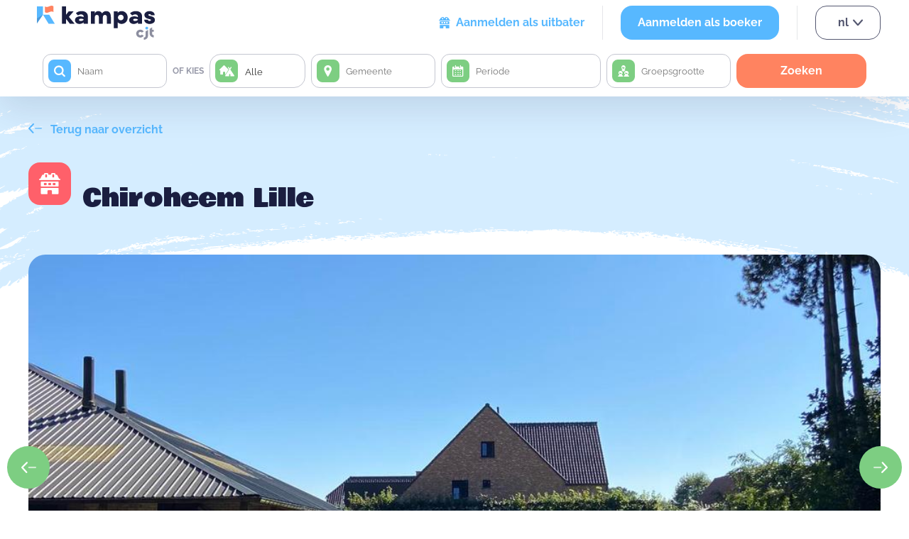

--- FILE ---
content_type: text/html; charset=UTF-8
request_url: https://www.kampas.be/nl/domein/chiroheem-lille
body_size: 434329
content:
<!DOCTYPE html>
<html>
    <head>
        <meta charset="UTF-8">
        <title>Kampas | Chiroheem Lille</title>
        <meta name="viewport" content="width=device-width, initial-scale=1.0, maximum-scale=1">

        <link rel="apple-touch-icon" sizes="180x180" href="/build/images/meta/apple-touch-icon.0cdf663b.png">
        <link rel="icon" type="image/png" sizes="32x32" href="/build/images/meta/favicon-32x32.bd96d16e.png">
        <link rel="icon" type="image/png" sizes="16x16" href="/build/images/meta/favicon-16x16.9b3dd98a.png">
        <link rel="mask-icon" href="/build/meta/safari-pinned-tab.svg" color="#5bbad5">
        <meta name="msapplication-TileColor" content="#2d89ef">
        <meta name="theme-color" content="#ffffff">
        
        <!-- Termly custom blocking map -->
        <script data-termly-config>
            window.TERMLY_CUSTOM_BLOCKING_MAP = {
                "uploads.kampas.be": "essential",
            }
        </script>

        <script src="https://app.termly.io/resource-blocker/b205eb1b-2749-4ef7-aaf1-27f05b7e8121?autoBlock=on"></script>

            
    
    <meta property="og:title" content="Chiroheem Lille" />
    <meta property="og:type" content="article" />
    <meta property="og:url" content="https://www.kampas.be/nl/domein/chiroheem-lille" />

            <meta property="og:image" content="https://uploads.kampas.be/1000xAUTO/prod/8bb75932-7210-4557-8c0e-7401fcf0430b/fa2af3aa-523f-4489-8ccf-6af26e01e42c/64fafe95b5012.jpg" />
    
    <meta property="og:description" content="Chiroheem Lille is gelegen in een bosrijke omgeving. Het heem heeft een grote zaal met daaraan 5 kleine zijlokaaltjes. Er is ook een bijhorend terrein en aangrenzend bos.&amp;nbsp;">

    <meta name="twitter:title" content="Chiroheem Lille">
    <meta name="twitter:description" content="Chiroheem Lille is gelegen in een bosrijke omgeving. Het heem heeft een grote zaal met daaraan 5 kleine zijlokaaltjes. Er is ook een bijhorend terrein en aangrenzend bos.&amp;nbsp;">

            <meta name="twitter:image" content="https://uploads.kampas.be/1000xAUTO/prod/8bb75932-7210-4557-8c0e-7401fcf0430b/fa2af3aa-523f-4489-8ccf-6af26e01e42c/64fafe95b5012.jpg">
        <meta name="twitter:card" content="https://uploads.kampas.be/1000xAUTO/prod/8bb75932-7210-4557-8c0e-7401fcf0430b/fa2af3aa-523f-4489-8ccf-6af26e01e42c/64fafe95b5012.jpg">
    
                
                    <script>
    window.TRANSLATION_JSON = '/build/translations/nl.2663b602.json'
    window.LOCALE = 'nl' // 💩💩💩 dirty quick fix :(
</script>
        
        <link rel="stylesheet" href="/build/plugins/flatpickr/flatpickr.min.css">
        <link rel="stylesheet" href="/build/plugins/tom-select/css/tom-select.min.css">
        <link rel="stylesheet" href="/build/reset.48ce10de.css">
        <link rel="stylesheet" href="/build/app.b71ec0ef.css">

        <script>(function (w, d, s, l, i) {
                w[l] = w[l] || [];
                w[l].push({
                    'gtm.start':
                        new Date().getTime(), event: 'gtm.js'
                });
                var f = d.getElementsByTagName(s)[0],
                    j = d.createElement(s), dl = l != 'dataLayer' ? '&l=' + l : '';
                j.async = true;
                j.src =
                    'https://www.googletagmanager.com/gtm.js?id=' + i + dl;
                f.parentNode.insertBefore(j, f);
            })(window, document, 'script', 'dataLayer', 'GTM-PKZ6FB9');
        </script>
    </head>
    <body class="header-with-search">
        <noscript>
            <iframe src="https://www.googletagmanager.com/ns.html?id=GTM-PKZ6FB9"
                    height="0" width="0" style="display:none;visibility:hidden"></iframe>
        </noscript>

        <main>
            <header class="header-bg">
	<div class="container">
		<div class="top-wrapper">
			<a href="/nl" class="kampas-logo d-flex align-items-center">
    <svg height="48" width="190" viewBox="0 0 416 120" fill="none" xmlns="http://www.w3.org/2000/svg">
        <g clip-path="url(#clip0_30_584)">
            <path d="M21.8799 2.36255H0V63.5552L21.8799 31.7833V2.36255Z" fill="#57B8FF"/>
            <path d="M63.3337 63.5551H41.4537L21.8799 31.7832H43.7599L63.3337 63.5551Z" fill="#57B8FF"/>
            <path d="M58.6984 2.36246V22.8283C48.6361 14.642 38.5739 31.0147 28.5116 22.8283V2.36246C38.5739 10.5488 48.6361 -5.82388 58.6984 2.36246Z" fill="#FF8360"/>
            <path opacity="0.2" d="M21.8799 31.7832L0 45.3208V63.5551L21.8799 31.7832Z" fill="#1A1E40"/>
            <path d="M116.255 63.5553L102.757 45.8789V63.5553H88.8794V2.35693H102.757V32.3868L112.13 20.1984H129.57L113.071 39.3663L133.15 63.5553H116.255Z" fill="#1A1E40"/>
            <path d="M179.778 37.6869V63.5553H165.149V58.7163C161.868 62.4395 155.122 64.4092 150.148 64.4092C141.617 64.4092 134.492 59.2856 134.492 50.826C134.492 41.6149 143.401 37.6128 152.213 37.6128C156.997 37.6128 161.868 38.7514 165.149 40.3113V38.4497C165.149 34.0776 161.707 30.7302 156.246 30.7302C152.024 30.7302 147.526 32.1249 145.088 34.5444L137.59 26.8192C141.606 22.1681 149.305 19.0996 157.841 19.0996C169.653 19.0826 179.778 24.8494 179.778 37.6869ZM165.149 49.7842V48.6456C162.998 47.1541 159.527 45.9472 155.494 45.9472C150.245 45.9472 148.559 48.2699 148.559 50.0404C148.559 52.4599 151.089 54.0254 154.651 54.0254C157.933 54.0653 162.809 52.6705 165.149 49.7842Z" fill="#1A1E40"/>
            <path d="M260.827 40.203V63.5438H246.955V41.3188C246.955 34.6183 243.576 32.5689 240.014 32.5689C235.797 32.5689 232.608 34.8061 232.516 41.6774V63.5438H218.639V41.3188C218.639 34.6183 215.266 32.5689 211.795 32.5689C208.043 32.5689 204.199 34.0604 204.199 41.3188V63.5551H190.322V20.1982H204.199V28.1967C205.347 21.872 211.606 19.0881 216.011 19.0881C222.482 19.0881 227.359 22.0655 229.889 27.2745C232.889 21.4108 239.641 19.0881 244.23 19.0881C255.205 19.0824 260.827 26.8988 260.827 40.203Z" fill="#1A1E40"/>
            <path d="M319.944 41.6889C319.944 55.7389 309.618 64.301 298.661 64.301C294.157 64.301 288.334 62.6216 285.162 58.6081V79.2618H271.285V20.1983H285.162V24.8494C288.346 20.7562 294.157 19.0825 298.661 19.0825C309.629 19.0825 319.944 27.7357 319.944 41.6889ZM305.877 41.6889C305.877 36.201 301.191 31.9199 295.752 31.9199C290.411 31.9199 285.627 36.1099 285.627 41.6889C285.627 47.3818 290.503 51.5489 295.752 51.5489C298.412 51.5717 300.972 50.5462 302.87 48.6975C304.769 46.8489 305.85 44.3282 305.877 41.6889V41.6889Z" fill="#1A1E40"/>
            <path d="M370.617 37.6869V63.5553H356.005V58.7163C352.724 62.4395 345.972 64.4092 341.004 64.4092C332.473 64.4092 325.348 59.2856 325.348 50.826C325.348 41.6149 334.251 37.6128 343.063 37.6128C347.847 37.6128 352.724 38.7514 356.005 40.3113V38.4497C356.005 34.0776 352.534 30.7302 347.096 30.7302C342.879 30.7302 338.376 32.1249 335.938 34.5444L328.44 26.8192C332.456 22.1681 340.16 19.0996 348.691 19.0996C360.491 19.0826 370.617 24.8494 370.617 37.6869ZM356.005 49.7842V48.6456C353.848 47.1541 350.377 45.9472 346.344 45.9472C341.095 45.9472 339.409 48.2699 339.409 50.0404C339.409 52.4599 341.939 54.0254 345.501 54.0254C348.771 54.0653 353.647 52.6705 356.005 49.7842Z" fill="#1A1E40"/>
            <path d="M378.12 49.2263H391.246C391.246 51.3668 392.841 53.8773 396.776 53.8773C399.685 53.8773 402.123 52.6704 402.123 50.621C402.123 49.2263 401.09 48.5773 397.809 47.8315L392.072 46.34C379.227 42.9243 378.878 35.6431 378.878 32.011C378.878 25.5952 386.192 19.0825 396.788 19.0825C405.037 19.0825 415.071 22.8967 414.881 33.7815H401.756C401.756 30.992 399.788 29.6883 397.069 29.6883C394.722 29.6883 392.755 30.6163 392.755 32.4778C392.755 34.1515 394.258 35.0852 396.507 35.6431L404.102 37.6868C415.071 40.6642 416.006 47.5526 416.006 50.5299C416.006 60.111 405.978 64.3921 397.161 64.3921C387.402 64.3921 378.12 59.0863 378.12 49.2263Z" fill="#1A1E40"/>
            <path d="M349.976 98.4297C349.976 90.0042 356.912 84.6017 364.708 84.6017C367.033 84.58 369.325 85.143 371.371 86.238C373.418 87.333 375.152 88.9244 376.411 90.8638L369.871 94.9627C369.273 94.1772 368.503 93.5378 367.618 93.0938C366.733 92.6497 365.757 92.4127 364.765 92.4009C360.87 92.4009 358.575 95.1335 358.575 98.4354C358.575 101.737 360.87 104.521 364.765 104.521C365.756 104.509 366.731 104.273 367.616 103.83C368.501 103.387 369.272 102.749 369.871 101.965L376.411 106.058C375.152 107.998 373.418 109.589 371.371 110.684C369.325 111.779 367.033 112.342 364.708 112.32C356.912 112.315 349.976 106.849 349.976 98.4297Z" fill="#8C8E9F"/>
            <path d="M382.996 90.7385V106.28C382.996 109.599 380.782 112.297 376.933 112.297V119.994C384.637 119.994 391.487 114.603 391.487 106.28V85.4385L382.996 90.7385Z" fill="#8C8E9F"/>
            <path d="M405.857 98.0881V91.5982H411.927V85.2848H405.857V76.4324L397.367 81.7552V98.0881C397.367 106.405 404.222 111.802 411.927 111.802V104.1C408.066 104.1 405.857 101.401 405.857 98.0881Z" fill="#8C8E9F"/>
            <path d="M387.242 83.9697C389.966 83.9697 392.175 81.7778 392.175 79.0738C392.175 76.3699 389.966 74.178 387.242 74.178C384.517 74.178 382.308 76.3699 382.308 79.0738C382.308 81.7778 384.517 83.9697 387.242 83.9697Z" fill="#57B8FF"/>
        </g>
        <defs>
            <clipPath id="clip0_30_584">
                <rect width="416" height="120" fill="white"/>
            </clipPath>
        </defs>
    </svg>

</a>

			<div class="button-group d-none">
									<a href="/nl/manager-portal/login" class="btn btn-link">
						<i class="icon-hotel mr-2"></i>
						<span>Aanmelden als uitbater</span>
					</a>

					<hr>
					<a href="/nl/login" class="btn btn-primary">
						Aanmelden als boeker
					</a>
								<hr>
				<div class="language-switch">
					<div class="btn btn-outline-secondary language-button">
						<span>
							nl
														</span>
						<i class="icon-caret-down"></i>

						<div class="language-dropdown-ctn">
							<div class="language-dropdown">
																									<a href="/fr">fr</a>
																									<a href="/en">en</a>
															</div>
						</div>
					</div>
				</div>
			</div>
			<div class="mobile-header-menu d-flex" x-data="{ mobileMenuOpen: false }">
				<svg class="cursor-pointer" :class="{ hidden: mobileMenuOpen}" @click="mobileMenuOpen = true" width="40" height="40" viewbox="0 0 40 40" fill="none" xmlns="http://www.w3.org/2000/svg">
					<path d="M35 8H5C4.44772 8 4 8.44772 4 9C4 9.55228 4.44772 10 5 10H35C35.5523 10 36 9.55228 36 9C36 8.44772 35.5523 8 35 8Z" fill="#57B8FF"/>
					<path d="M35 19H5C4.44772 19 4 19.4477 4 20C4 20.5523 4.44772 21 5 21H35C35.5523 21 36 20.5523 36 20C36 19.4477 35.5523 19 35 19Z" fill="#57B8FF"/>
					<path d="M27 30H5C4.44772 30 4 30.4477 4 31C4 31.5523 4.44772 32 5 32H27C27.5523 32 28 31.5523 28 31C28 30.4477 27.5523 30 27 30Z" fill="#57B8FF"/>
				</svg>

				<svg class="cursor-pointer hidden" :class="{ hidden: !mobileMenuOpen}" @click="mobileMenuOpen = false" width="41" height="40" viewbox="0 0 41 40" fill="none" xmlns="http://www.w3.org/2000/svg">
					<g clip-path="url(#clip0_223:10485)">
						<path d="M9.33256 29.4398C9.0513 29.7212 8.89334 30.1028 8.89343 30.5007C8.89353 30.8985 9.05167 31.2801 9.33306 31.5613C9.61445 31.8426 9.99605 32.0005 10.3939 32.0004C10.7918 32.0003 11.1733 31.8422 11.4546 31.5608L20.7166 22.2998C20.7398 22.2765 20.7674 22.2581 20.7977 22.2455C20.8281 22.2329 20.8607 22.2264 20.8936 22.2264C20.9264 22.2264 20.959 22.2329 20.9894 22.2455C21.0197 22.2581 21.0473 22.2765 21.0706 22.2998L30.3326 31.5628C30.4718 31.7021 30.6372 31.8127 30.8192 31.8881C31.0011 31.9635 31.1962 32.0024 31.3932 32.0024C31.5902 32.0025 31.7853 31.9637 31.9673 31.8884C32.1493 31.813 32.3147 31.7026 32.4541 31.5633C32.5934 31.424 32.7039 31.2587 32.7794 31.0767C32.8548 30.8947 32.8936 30.6997 32.8937 30.5027C32.8937 30.3057 32.855 30.1106 32.7796 29.9286C32.7043 29.7465 32.5938 29.5811 32.4546 29.4418L23.1936 20.1768C23.1703 20.1536 23.1518 20.126 23.1392 20.0956C23.1266 20.0653 23.1201 20.0327 23.1201 19.9998C23.1201 19.9669 23.1266 19.9344 23.1392 19.904C23.1518 19.8736 23.1703 19.846 23.1936 19.8228L32.4566 10.5608C32.7378 10.2792 32.8957 9.8973 32.8954 9.49926C32.8951 9.10121 32.7367 8.71958 32.4551 8.43832C32.1734 8.15705 31.7915 7.9992 31.3935 7.99948C30.9955 7.99976 30.6138 8.15816 30.3326 8.43982L21.0706 17.6998C21.0473 17.7231 21.0197 17.7416 20.9894 17.7542C20.959 17.7668 20.9264 17.7733 20.8936 17.7733C20.8607 17.7733 20.8281 17.7668 20.7977 17.7542C20.7674 17.7416 20.7398 17.7231 20.7166 17.6998L11.4546 8.43982C11.3153 8.30048 11.1499 8.18995 10.968 8.11451C10.786 8.03908 10.5909 8.00024 10.3939 8.00019C9.99605 8.00009 9.61445 8.15805 9.33306 8.43932C9.05167 8.72058 8.89353 9.1021 8.89343 9.49996C8.89334 9.89782 9.0513 10.2794 9.33256 10.5608L18.5936 19.8228C18.6168 19.846 18.6353 19.8736 18.6479 19.904C18.6605 19.9344 18.667 19.9669 18.667 19.9998C18.667 20.0327 18.6605 20.0653 18.6479 20.0956C18.6353 20.126 18.6168 20.1536 18.5936 20.1768L9.33256 29.4398Z" fill="#57B8FF"/>
					</g>
					<defs>
						<clipPath id="clip0_223:10485">
							<rect width="24" height="24" fill="white" transform="translate(8.89362 8)"/>
						</clipPath>
					</defs>
				</svg>


				<div class="mobile-menu hidden" :class="{ hidden: !mobileMenuOpen}">
					<div
						class="button-group">
												<div class="language-switch mt-2">
															<span>nl</span>
								|
																						<a href="/fr">fr</a>
								|
																						<a href="/en">en</a>
													</div>
													<a href="/nl/manager-portal/login" class="btn btn-link mb-2">
								<i class="icon-hotel mr-2"></i>
								Aanmelden als uitbater
							</a>
							<a href="/nl/login" class="btn btn-primary">
								Aanmelden als boeker
							</a>
						
						<ul class="user-menu-list mt-4 mt-lg-0">
                <li class="user-menu-link">
            <a href="/nl/portal/reservaties">
                                    <i class="icon-sign-tent"></i>
                                Boekingen
            </a>
        </li>
            <li class="user-menu-link">
            <a href="/nl/portal/groepen">
                                    <i class="icon-family-walk"></i>
                                Groepen
            </a>
        </li>
            <li class="user-menu-link">
            <a href="/nl/portal/mijn-profiel">
                                    <i class="icon-user"></i>
                                Instellingen
            </a>
        </li>
            <li class="user-menu-link">
            <a href="/nl/portal/reviews/">
                                    <i class="icon-star-outline"></i>
                                Reviews
            </a>
        </li>
            <li class="user-menu-link">
            <a href="/nl/portal/vouchers">
                                    <i class="icon-voucher"></i>
                                Vouchers
            </a>
        </li>
            <li class="user-menu-link">
            <a href="/nl/portal/facturen">
                                    <i class="icon-brochure"></i>
                                Openstaande facturen
            </a>
        </li>
            <li class="user-menu-link">
            <a href="/nl/portal/favorietenlijsten">
                                    <i class="icon-heart"></i>
                                Favorietenlijsten
            </a>
        </li>
    </ul>											</div>
				</div>
			</div>
		</div>
		<div class="filter-wrapper">
			<hr>
			<div class="filter-component">
				
<form name="accommodation_search" method="get" action="/nl/zoeken" class="w-100">
<div class="d-flex align-items-center w-100">
    <div class="filter-input flex-scale">
            <span class="filter-icon blue">
                <i class="icon-search"></i>
            </span>
        <div class="form-group mb-3" ><input class="form-control form-control-lg form-control-solid " type="text" id="accommodation_search_name" name="accommodation_search[name]" placeholder="Naam" /></div>
    </div>
    <span class="filter-string mx-2">OF KIES</span>
    <div class="mr-2 flex-scale">
        <div class="filter-element type-filter">
            <span class="select-icon green">
            <i class="icon-house-tent"></i>
        </span>
                            <div class="form-group mb-3" ><select class="form-select form-select-lg form-select-solid select-element with-icon" data-control="select2" data-placeholder="Alle" data-allow-clear="true" data-hide-search="true" id="accommodation_search_type" name="accommodation_search[type]" class="select-element with-icon"><option value="">Alle</option><option value="residence">Gebouw</option><option value="camping_ground">Kampeerterrein</option><option value="both">Enkel gebouw met tentengrond</option></select></div>
</div>
    </div>
    <div class="mr-2 flex-scale">
        <div class="filter-input flex-scale">
            <span class="filter-icon green">
                <i class="icon-location"></i>
            </span>
            <div class="form-group mb-3" ><input class="form-control form-control-lg form-control-solid " type="text" id="accommodation_search_location" name="accommodation_search[location]" placeholder="Gemeente" /></div>
        </div>
    </div>
    <div class="mr-2 flex-scale">
        <div class="filter-input filter-daterange">
            <span class="filter-icon green">
                <i class="icon-calendar"></i>
            </span>
            <div class="form-group mb-3" ><input class="form-control form-control-lg form-control-solid flatpickr-range flatpickr-input active" type="text" id="accommodation_search_period" name="accommodation_search[period]" placeholder="Periode" class="flatpickr-range flatpickr-input active" data-id="range" readonly="readonly" /></div>
        </div>
    </div>
    <div class="mr-2 flex-scale">
        <div class="filter-input flex-scale">
            <span class="filter-icon green">
                <i class="icon-people"></i>
            </span>
            <div class="form-group mb-3" ><input class="form-control form-control-lg form-control-solid " type="number" id="accommodation_search_capacity" name="accommodation_search[capacity]" placeholder="Groepsgrootte" /></div>
        </div>
    </div>
    <button onclick="dataLayer.push({'event': 'search'});" class="btn btn-secondary flex-scale">Zoeken</button>
</div>
<input class="form-control form-control-lg form-control-solid " type="hidden" id="accommodation_search__token" name="accommodation_search[_token]" data-controller="csrf-protection" value="37c908abc30989d5d0c5a6609746c._GZH7uuqP3bzhNh-1NXJZtvgGzGlCxbYxPHq-ZZLdMY.ySUq39zHBjGW9KAsgrH_FYrWKlDpZW-froeTrtkYMvalKCqXivlRFJ3S6A" /></form>
			</div>
		</div>
	</div>
</header>

            
<div class="mobile-filter-wrapper" x-data="{filterOpen: false, currentFrame: 'start', type: '', period: '', typeTrans: 'Alle'}">
    <div class="mobile-filter" @click.away="filterOpen = false">
        <div class="mobile-filter-trigger" :class="{hidden: filterOpen}" @click="filterOpen = true">
            <span>
                Vind een groepsverblijf
            </span>
            <div class="button">
                <i class="icon-search"></i>
            </div>
        </div>

        <div class="mobile-filter-content hidden" :class="{hidden: !filterOpen}">
            <form name="accommodation_search" method="get" action="/nl/zoeken">

                <section :class="{hidden: currentFrame !== 'start'}">
                    <div class="filter-input mb-3">
                        <span class="filter-icon blue">
                            <i class="icon-search"></i>
                        </span>
                        <div class="form-group mb-3" ><input class="form-control form-control-lg form-control-solid " type="text" id="accommodation_search_name" name="accommodation_search[name]" placeholder="Naam" /></div>
                    </div>
                    <span class="filter-string mb-3">OF KIES</span>
                    <button type="button"  class="mobile-filter-option-group mb-3" @click="currentFrame = 'type'">
                        <span class="filter-icon">
                            <i class="icon-house-tent"></i>
                        </span>
                        <div x-text="typeTrans ? typeTrans : 'Type accommodatie'"></div>
                    </button>
                    <div class="filter-input mb-3">
                        <span class="filter-icon green">
                            <i class="icon-location"></i>
                        </span>
                        <div class="form-group mb-3" ><input class="form-control form-control-lg form-control-solid " type="text" id="accommodation_search_location" name="accommodation_search[location]" placeholder="Gemeente" /></div>
                    </div>
                    <button type="button" class="mobile-filter-option-group mb-3" @click="currentFrame = 'period'">
                        <span class="filter-icon">
                            <i class="icon-calendar"></i>
                        </span>
                        <div x-text="period ? period : 'Periode'"></div>
                    </button>
                    <div class="filter-input mb-3">
                        <span class="filter-icon green">
                            <i class="icon-people"></i>
                        </span>
                        <div class="form-group mb-3" ><input class="form-control form-control-lg form-control-solid " type="number" id="accommodation_search_capacity" name="accommodation_search[capacity]" placeholder="Groepsgrootte" /></div>
                    </div>
                    <button type="submit" class="btn btn-secondary">
                        Zoeken
                    </button>
                </section>
                <section :class="{hidden: currentFrame !== 'type'}">
                    <span class="frame-title mb-4">Kies een type</span>
                    <button type="button"  class="mobile-filter-option mb-3" :class="{active: type === ''}" @click="type = ''; typeTrans = 'Alle';">
                        Alle
                    </button>
                    <button type="button" class="mobile-filter-option mb-3" :class="{active: type === 'residence'}" @click="type = 'residence'; typeTrans = 'Enkel gebouw';">
                        Gebouw
                    </button>
                    <button type="button"  class="mobile-filter-option mb-3" :class="{active: type === 'camping_ground'}" @click="type = 'camping_ground'; typeTrans = 'Enkel tentengrond';">
                        Kampeerterrein
                    </button>
                    <button type="button"  class="mobile-filter-option mb-3" :class="{active: type === 'both'}" @click="type = 'both'; typeTrans = 'Gebouw met tentengrond';">
                        Enkel gebouw met tentengrond
                    </button>
                    <button type="button"  class="btn btn-primary" @click="currentFrame = 'start'">
                        Bevestig type
                    </button>
                </section>
                <section :class="{hidden: currentFrame !== 'period'}">
                    <span class="frame-title">Kies een periode</span>
                    <input class="flatpickr-inline flatpickr-input active" x-model="period" type="text" placeholder="Periode" data-id="range" readonly="readonly">
                    <button type="button"  class="btn btn-primary mt-3" @click="currentFrame = 'start'">
                        Bevestig periode
                    </button>
                </section>
                <input type="hidden" name="accommodation_search[type]" x-bind:value="type">
                <input type="hidden" name="accommodation_search[period]" x-bind:value="period">
            </form>
        </div>
    </div>
</div>

                        

                <div class="background-detail-page">
    <svg xmlns="http://www.w3.org/2000/svg" width="1680" height="517" viewBox="0 0 1680 517" fill="none">
        <path fill-rule="evenodd" clip-rule="evenodd" d="M1876.37 -31.8327C1874.93 -33.5136 1871.51 -33.9612 1870.92 -32.2704C1872.68 -31.9223 1874.32 -31.2857 1876.37 -31.8327ZM1765.65 122.006C1768.26 122.125 1772.7 123.746 1773.88 122.195C1771.63 120.464 1768.71 120.792 1765.65 122.006ZM1807.09 -50.3427H1807.18C1806.68 -50.5913 1806.27 -50.6808 1806.19 -50.4521C1806.5 -50.3593 1806.83 -50.3155 1807.16 -50.3228L1807.09 -50.3427ZM1912.12 -9.12549C1912.92 -11.433 1913.73 -10.1798 1916.99 -10.5578C1916.92 -10.2026 1916.95 -9.83888 1917.07 -9.49419C1917.19 -9.14949 1917.41 -8.83292 1917.69 -8.56851C1918.6 -8.85303 1919.59 -8.88184 1920.52 -8.65068C1921.45 -8.41953 1922.27 -7.94072 1922.85 -7.28543C1924.91 -7.83247 1926.82 -8.40936 1927.16 -9.37415C1926.2 -9.75211 1924.12 -9.60292 1925.42 -10.1997C1924.46 -11.4927 1922.42 -9.63275 1920.96 -9.46367C1920.5 -11.2938 1918.61 -12.4475 1916.26 -13.8002C1915.09 -10.5279 1910.76 -11.8707 1906.93 -11.6319C1908.78 -11.1446 1910.87 -11.2838 1912.12 -9.12549ZM1912.64 46.086C1915.28 44.7632 1910.37 42.754 1908.75 41.5605C1907.58 42.6745 1912.17 43.858 1912.64 46.086ZM1787.8 -57.6332C1790.15 -56.9072 1792.24 -55.644 1794.85 -55.644C1792.93 -57.1558 1790.75 -58.4886 1787.8 -57.6332ZM1807.16 -50.3128C1808.21 -49.7857 1809.44 -48.9999 1810.33 -49.8055C1809.31 -49.9249 1808.34 -50.1636 1807.18 -50.3327L1807.16 -50.3128ZM1971.55 41.0632C1972.91 39.8199 1968.53 38.0793 1966.43 39.6607C1967.47 42.0279 1970.52 39.0938 1971.55 41.0632ZM1658.69 -61.3034C1658.77 -61.3829 1658.87 -61.4526 1658.95 -61.5421C1655.49 -61.5421 1652.83 -63.8297 1649.37 -63.7999C1650.47 -63.2529 1651.41 -62.7356 1651.95 -62.487C1654.08 -61.7095 1656.37 -61.3068 1658.69 -61.3034ZM1683.52 -54.6991C1683.08 -54.9001 1682.59 -54.9996 1682.09 -54.9874C1681.6 -54.9751 1681.12 -54.8516 1680.7 -54.6295C1681.63 -54.7473 1682.58 -54.7707 1683.52 -54.6991ZM1851.96 22.0659C1850.29 22.8317 1854.19 23.2793 1854.7 24.0551C1856.56 23.5976 1856.86 22.7522 1855.53 21.6282C1855.15 22.7223 1853.56 22.8516 1851.96 22.0659ZM1783.42 -43.1714C1781.75 -42.7835 1782.71 -43.798 1782.31 -44.6633C1781.98 -44.4936 1781.68 -44.297 1781.4 -44.0765C1780.77 -44.2425 1780.19 -44.5284 1779.71 -44.912C1778.63 -44.6829 1777.51 -44.639 1776.4 -44.7827C1776.52 -44.7297 1776.6 -44.6423 1776.65 -44.5376C1776.69 -44.4328 1776.69 -44.3181 1776.64 -44.2158C1778.64 -43.7497 1780.53 -43.0069 1782.24 -42.0177C1784.34 -43.5991 1786.08 -42.7736 1786.59 -44.2357C1786.41 -44.5161 1786.18 -44.7659 1785.89 -44.9717L1785.31 -45.101C1784.64 -44.8523 1784.24 -43.4101 1783.42 -43.1714ZM1783.93 125.914C1783.1 125.178 1781.58 126.103 1780.41 126.342C1781.91 127.337 1783.53 127.645 1785.18 128.331C1785.92 127.983 1785.1 127.655 1784.72 127.824C1783.84 127.048 1783.19 126.223 1783.98 125.885L1783.93 125.914ZM1887.53 33.1659C1885.34 32.7481 1883.45 31.4849 1880.79 32.4099C1883.14 33.6532 1885.74 34.2997 1887.84 35.9906C1890.42 35.5629 1885.09 33.4444 1887.53 33.136V33.1659ZM1835.67 -42.0674C1837.1 -42.3336 1838.58 -42.2213 1839.92 -41.7459C1841.26 -41.2704 1842.4 -40.4551 1843.17 -39.4117C1846.39 -42.3956 1851.89 -36.7263 1856.66 -37.9099C1848.43 -41.0131 1840.46 -41.8884 1833.63 -44.2854C1831.53 -43.0918 1835.49 -43.3007 1835.67 -42.0674ZM1826.63 -32.5787C1825.05 -30.7287 1830.15 -31.1663 1831.54 -30.5894C1831.67 -30.7253 1831.77 -30.886 1831.82 -31.0586C1831.87 -31.2312 1831.87 -31.4111 1831.82 -31.5841C1830.92 -31.8029 1829.99 -32.0316 1829.06 -32.2405C1828.23 -32.2096 1827.41 -32.3248 1826.64 -32.5787H1826.63ZM1776.34 -43.8577C1776.47 -43.9528 1776.57 -44.0678 1776.64 -44.1959C1775.82 -44.3985 1774.99 -44.5612 1774.15 -44.6832C1774.85 -44.3573 1775.59 -44.0812 1776.34 -43.8577ZM1768.55 -44.733C1770.41 -45.0093 1772.3 -44.9924 1774.15 -44.6832C1772.85 -45.2901 1771.6 -45.9541 1770.39 -46.6725C1769.74 -46.0459 1769.29 -45.3596 1768.55 -44.7529V-44.733ZM1724.31 -71.8961C1725.14 -71.8961 1725.99 -71.8066 1726.82 -71.7469C1726.01 -71.9711 1725.15 -72.0291 1724.31 -71.916V-71.8961ZM1566.63 1.77557C1568.09 2.17342 1569.63 2.67073 1571.2 3.19788C1571.5 3.12825 1571.81 3.05864 1572.12 2.95918C1570.35 2.38596 1568.51 1.98875 1566.63 1.77557ZM322.811 -156.857L322.87 -156.737L323.034 -156.797C322.958 -156.812 322.884 -156.832 322.811 -156.857ZM1743.36 -69.1907C1747.96 -68.0469 1752.36 -66.8235 1756.95 -65.6897C1755.49 -67.7286 1747.9 -69.2504 1743.36 -69.1907ZM1662.97 -88.6157C1662.52 -90.1872 1659.32 -90.038 1658.27 -89.1727L1661.71 -88.1781C1662.1 -88.3726 1662.53 -88.5199 1662.97 -88.6157ZM404.665 -176.988C399.014 -177.734 393.621 -173.407 388.099 -174.113C391.013 -171.169 399.625 -175.357 404.665 -176.988ZM387.347 -172.85C384.927 -173.984 382.73 -173.477 380.498 -171.527C382.897 -171.38 385.294 -171.84 387.383 -172.85H387.347ZM1666.64 -69.7776C1666.82 -69.5886 1666.84 -69.3996 1666.42 -69.1808C1669.35 -69.1112 1672.13 -68.1862 1675.23 -68.5741C1673.6 -69.9069 1671.32 -69.3996 1669.36 -69.698C1668.97 -69.4395 1668.48 -69.3057 1667.98 -69.3203C1667.49 -69.3348 1667.01 -69.4967 1666.64 -69.7776ZM425.555 -179.196C433.18 -181.384 440.828 -180.947 448.5 -183.383C444.529 -183.582 440.605 -182.578 436.599 -183.174C435.059 -180.529 429.772 -181.444 426.177 -181.414C425.719 -180.996 426.177 -180.618 425.566 -180.111C426.236 -179.813 425.978 -179.484 425.555 -179.196ZM1666.41 -71.4187C1664.83 -70.7523 1665.79 -70.3644 1666.41 -69.9765C1666.71 -70.1797 1667.07 -70.3255 1667.44 -70.4042C1667.03 -70.6861 1666.68 -71.0299 1666.41 -71.4187ZM1790.29 -26.1335C1791.39 -25.8849 1792.52 -25.6163 1793.63 -25.3279C1792.65 -25.9016 1791.48 -26.185 1790.29 -26.1335ZM1746.1 -38.8846C1744.25 -40.1975 1742.22 -41.4209 1739.73 -40.9832C1741.87 -40.3865 1743.94 -39.5709 1746.04 -38.8647L1746.1 -38.8846ZM1990.68 46.0562C1993.14 42.9828 1995.94 46.1755 1999.37 45.7081C1996.45 43.7984 1992.87 43.311 1989.08 43.0226C1991.12 44.3454 1989.26 44.8029 1990.68 46.076V46.0562ZM1762.21 -42.6642C1761.75 -41.3214 1764.45 -38.805 1766.83 -39.7997C1767.28 -41.1125 1764.75 -44.1163 1762.21 -42.6443V-42.6642ZM1871.39 0.104599C1873.35 -2.44164 1875.71 0.651642 1875.69 -1.99405C1873.22 -3.39647 1872.87 -1.50668 1869.1 -1.38733C1870.02 -1.07591 1870.82 -0.547791 1871.39 0.134445V0.104599ZM1950.37 0.104599C1947.93 -0.502121 1948.43 -1.9642 1947.52 -3.37657C1945.91 -2.32227 1945.98 -0.720932 1947.24 1.03955C1948.12 0.731216 1949.3 0.492508 1950.37 0.104599ZM1823.64 -23.0403C1824.68 -21.051 1827.17 -23.2292 1827.81 -20.693C1828.16 -20.8293 1828.47 -21.0257 1828.72 -21.2693C1828.97 -21.513 1829.15 -21.7985 1829.26 -22.1072C1829.38 -22.4159 1829.41 -22.7409 1829.36 -23.061C1829.31 -23.3812 1829.19 -23.6893 1828.99 -23.9653C1826.37 -22.3639 1824.36 -25.1091 1823.64 -23.0403ZM1958.97 3.1581C1958.32 2.33257 1957.63 1.63632 1957.11 0.850571C1955.32 1.98444 1954.36 0.70137 1952.55 1.43739C1954.11 3.66534 1956.26 4.20245 1958.97 3.1581ZM2026.85 69.7978C2027.78 72.5231 2030.29 71.5682 2032.39 71.787C2035.05 76.6607 2042.18 76.3225 2043.61 78.5207C2047.2 77.526 2041.68 74.6217 2040.35 74.4228C2043.7 73.279 2044.86 77.1182 2048.31 75.7357C2048.83 76.9193 2045.52 77.0188 2047.73 78.7196C2049.13 78.272 2049.96 79.008 2051.41 78.4411C2046.37 76.8 2056.65 71.8368 2049.15 75.507C2043.86 73.6768 2038.06 72.8911 2033.37 69.3503C2030.2 70.4145 2029.54 69.589 2029.08 67.7688C2028.34 68.107 2029.43 69.032 2028.36 69.4298C2025.63 69.6685 2028.19 67.6693 2026.1 66.4957C2024.75 68.1368 2023.55 67.5798 2019.05 69.8774C2021.01 71.3991 2024.13 70.0564 2026.85 69.8177V69.7978ZM1759.18 -43.7881C1757.85 -44.912 1755.94 -44.3252 1754.42 -44.4445C1752.86 -43.5096 1757.5 -44.3351 1757.74 -41.8983C1759.72 -42.2066 1757.92 -43.3107 1759.18 -43.7881ZM1963.74 37.7013C1963.08 36.8758 1962.39 36.1796 1961.88 35.3938C1961.53 35.9607 1960.39 36.9951 1959.46 36.1099C1957.98 37.0449 1961.95 39.0839 1963.74 37.7013ZM1779.57 -38.1784C1776.93 -35.9405 1783.55 -34.8265 1785.93 -34.4983C1786.91 -37.0346 1780.97 -36.5373 1779.53 -38.2083L1779.57 -38.1784ZM1932.88 -6.06206C1931.11 -7.69324 1928.29 -6.28087 1926.13 -6.81796C1928.24 -6.18141 1930.15 -4.91824 1932.88 -6.06206ZM2016.05 65.0435C2013.92 64.9142 2012.95 62.2984 2010.49 63.1339C2012.18 64.0688 2013.33 66.5454 2016.05 65.0236V65.0435ZM2022.89 62.3978C2022.42 61.5436 2021.58 60.8722 2020.55 60.518C2019.52 60.1639 2018.37 60.1532 2017.32 60.4882C2019.18 60.9258 2020.43 63.2134 2022.89 62.3779V62.3978ZM1811.53 -27.6155C1809.4 -26.4319 1811.85 -25.8252 1813.27 -24.5421C1815.1 -24.8803 1815.02 -25.5368 1816 -26.1136C1815.16 -26.8497 1813.65 -25.9147 1812.27 -25.7158C1812.27 -26.4061 1812.01 -27.0786 1811.53 -27.6354V-27.6155ZM2001.1 55.1371C2002.6 54.8586 2002.27 53.9833 2003.82 53.5755C2002.16 52.1035 2001.54 53.4064 1998.41 53.0285C1998.98 54.3414 2000.23 54.5105 2001.1 55.1172V55.1371ZM1790.2 -33.0362C1788.15 -31.1763 1792.77 -32.7975 1792.93 -31.047C1795.86 -31.3851 1794.61 -32.7478 1795.95 -33.4639C1794.63 -34.6154 1793.14 -35.6183 1791.52 -36.4478C1789.34 -35.5427 1792.24 -34.0308 1793.97 -33.6031C1795.08 -32.7677 1791.03 -32.5986 1790.2 -33.0561V-33.0362ZM1749.25 -47.9556C1744.55 -46.8913 1741.39 -50.4322 1736.51 -49.3978C1742.67 -48.2738 1744.05 -42.7935 1750.25 -46.7819C1749.29 -47.1599 1748.47 -47.498 1749.25 -47.9655V-47.9556ZM2001.33 59.2747C2000.78 60.8562 2002.7 60.2693 2003.68 62.2586C2004.04 61.6917 2004.53 61.1546 2005.27 61.7314C2006.78 60.7468 2003.08 58.3795 2001.33 59.2747ZM1705.58 -57.2254C1703.63 -59.6821 1700.46 -58.6279 1698.04 -59.7518C1697.09 -61.0448 1699 -61.6217 1700.92 -62.1985C1696.66 -64.3071 1695.66 -60.08 1689.62 -61.9698C1690.32 -59.9805 1690.72 -60.6469 1692.69 -58.7074C1696.11 -59.5727 1691.86 -59.4434 1691.4 -61.2636C1696.36 -60.2988 1700.35 -56.5391 1705.58 -57.2254ZM1657.75 -68.4348C1659.55 -68.2458 1660.25 -68.4348 1660.91 -69.4891C1661.99 -68.5641 1661.03 -68.0171 1662.25 -67.0523C1666.16 -67.2879 1670.03 -66.2807 1673.11 -64.2276C1673.56 -67.7983 1666.4 -66.4157 1664.53 -70.0461C1661.63 -68.3951 1659.89 -70.1356 1658.29 -72.2542C1654.31 -72.4531 1653.97 -71.4784 1650.17 -70.8418C1651.35 -70.1555 1652.63 -69.8472 1653.79 -69.151C1655.76 -69.4493 1653.97 -70.5534 1655.07 -71.0706C1655.88 -71.1402 1656.36 -70.7523 1657.1 -71.0706C1657.76 -70.2749 1655.27 -69.8372 1657.75 -68.4348ZM1682.97 -62.5666C1684.15 -60.9652 1686.5 -63.1534 1687.33 -61.2238C1687.33 -63.0639 1691.23 -63.0241 1689.01 -66.0776C1687 -65.6499 1685.07 -65.4708 1683.52 -66.3859C1681.85 -65.6101 1685.75 -65.1725 1686.44 -64.4762C1687.08 -62.7555 1682.7 -64.4762 1682.94 -62.5666H1682.97ZM1932.83 41.3417C1930.76 40.5659 1929.47 37.9997 1926.36 39.7403C1928.35 40.7548 1930.15 41.8589 1932.83 41.3417ZM1727.98 -50.8201C1728.67 -48.2838 1731.63 -51.8943 1732.31 -49.348C1733.38 -49.7459 1734.49 -50.2631 1735.19 -49.5569C1737.31 -50.7504 1733.34 -50.5515 1733.14 -51.7749C1733.6 -49.0795 1730.82 -52.2722 1727.98 -50.8201ZM1951.57 47.0906C1950.62 46.6069 1949.55 46.3316 1948.45 46.2899C1947.34 46.2482 1946.25 46.4414 1945.26 46.8519C1947.15 47.6476 1950.71 49.0699 1951.57 47.0408V47.0906ZM1721.19 -51.4467C1722.2 -54.3609 1725.13 -51.1284 1727.69 -52.2125C1723.74 -53.8537 1723.97 -57.1857 1720 -56.0916C1723.6 -53.9332 1717.93 -53.8039 1721.19 -51.4964V-51.4467ZM1992.13 101.626C1994.19 99.0596 1996.97 102.143 1996.83 99.4973C1994 98.1048 1993.72 100.004 1989.53 100.144C1990.53 100.419 1991.43 100.913 1992.13 101.576V101.626ZM1994.61 186.616C1992.46 185.679 1990.13 185.073 1987.73 184.826C1989.87 185.801 1992.04 186.726 1994.61 186.566V186.616ZM1729.7 122.304L1729.83 122.354C1730.05 122.035 1730.04 121.817 1729.9 121.657C1729.7 121.846 1729.5 122.045 1729.7 122.304ZM1937.8 78.6798C1939.05 80.6691 1941.67 78.461 1942.57 81.0072C1942.93 80.8855 1943.25 80.6943 1943.52 80.4486C1943.78 80.2028 1943.97 79.9091 1944.08 79.5904C1944.18 79.2717 1944.2 78.9366 1944.13 78.6113C1944.05 78.286 1943.89 77.9792 1943.66 77.715C1940.87 79.3363 1938.49 76.601 1937.8 78.6798ZM1616.93 96.1852C1617.14 96.0522 1617.28 95.8617 1617.33 95.6481C1617.04 95.7108 1616.76 95.7974 1616.49 95.9066C1616.66 96.0061 1616.81 96.0956 1616.93 96.1852ZM1950.21 59.5233C1953.45 59.1752 1956.39 59.6726 1958.7 62.1293C1962.13 59.0758 1968.54 64.765 1973.79 63.5417C1964.4 60.4882 1955.55 59.6228 1947.84 57.3153C1945.54 58.5188 1949.93 58.29 1950.21 59.5233ZM1924.07 74.1642C1921.72 75.3677 1924.52 75.9545 1926.16 77.2276C1928.19 76.8696 1928.07 76.233 1929.13 75.6363C1928.15 74.9102 1926.46 75.8451 1925 76.054C1924.95 75.3539 1924.62 74.6884 1924.07 74.1642ZM2163.98 162.894C2163.35 162.019 2162.37 161.355 2161.23 161.015C2160.08 160.674 2158.83 160.678 2157.69 161.025C2159.79 161.472 2161.28 163.76 2163.98 162.894ZM1589.21 126.402C1587.8 126.143 1586.4 125.904 1584.97 125.715C1583.16 127.018 1587.68 127.745 1589.21 126.402ZM1917 51.3376C1917.35 51.4264 1917.72 51.4667 1918.08 51.457H1918H1918.12C1917.48 51.1984 1917.02 51.0989 1916.95 51.3376H1917ZM1778.36 176.103C1778.18 176.103 1778.05 176.103 1777.98 176.153H1778.29L1778.36 176.103ZM1940.73 69.0618C1939.08 70.9317 1944.76 70.4543 1946.3 71.051C1946.65 70.5935 1946.71 70.2653 1946.56 70.0564L1943.46 69.4199C1942.5 69.4649 1941.55 69.3535 1940.64 69.0916L1940.73 69.0618ZM2193.9 175.954C2187.93 174.144 2181.42 173.408 2176.02 169.897C2172.49 170.981 2171.77 170.155 2171.17 168.335C2170.36 168.683 2171.61 169.598 2170.45 170.006C2167.42 170.265 2170.16 168.246 2167.78 167.082C2166.37 168.733 2164.99 168.176 2160.06 170.513C2162.41 171.926 2165.76 170.563 2168.79 170.304C2169.96 173.03 2172.7 172.055 2175.04 172.294C2178.27 177.167 2186.19 176.779 2187.88 178.968C2191.84 177.973 2185.53 175.069 2184.05 174.88C2187.72 173.716 2189.21 177.555 2192.97 176.143C2193.62 177.326 2189.94 177.456 2192.49 179.127C2194.01 178.669 2194.99 179.405 2196.56 178.828C2190.87 177.287 2202.06 172.244 2193.9 175.954ZM1918.03 51.4271C1919.21 51.9543 1920.64 52.7301 1921.56 51.9145C1920.38 51.7951 1919.31 51.5664 1918.03 51.4072V51.4271ZM1896.11 44.2261C1898.82 44.9322 1901.16 46.2153 1904.11 46.2153C1901.86 44.6637 1899.35 43.3806 1896.11 44.2559V44.2261ZM1876.71 153.833C1877.57 154.152 1878.43 154.45 1879.25 154.729C1878.48 154.297 1877.62 154.002 1876.71 153.863V153.833ZM1760.28 31.2562C1758.56 31.9325 1759.64 32.3204 1760.28 32.7083C1760.63 32.4955 1761.03 32.3465 1761.46 32.2707C1761 32.0057 1760.6 31.672 1760.28 31.286V31.2562ZM1750.79 34.3196C1752.81 34.4887 1753.57 34.2599 1754.31 33.2355C1755.57 34.1505 1754.51 34.7075 1755.94 35.6723C1760.26 35.3971 1764.57 36.368 1768.17 38.4274C1768.49 34.8368 1760.58 36.2691 1758.32 32.6586C1755.16 34.3295 1753.15 32.589 1751.27 30.4804C1746.83 30.3113 1746.57 31.286 1742.31 31.9524C1743.65 32.6288 1745.09 32.947 1746.43 33.6234C1748.6 33.3051 1746.55 32.211 1747.76 31.6341C1748.65 31.5645 1749.21 31.9524 1750.03 31.6341C1750.71 32.4995 1747.96 32.957 1750.79 34.3495V34.3196ZM1853.71 54.2121C1848.49 55.3161 1844.83 51.7852 1839.45 52.8494C1846.35 53.9336 1848.16 59.4239 1854.87 55.3758C1853.78 55.0177 1852.85 54.6895 1853.71 54.222V54.2121ZM1822.29 50.8602C1823.26 47.936 1826.69 51.1586 1829.48 50.0545C1824.99 48.4433 1825.08 45.0814 1820.72 46.2153C1824.83 48.4134 1818.53 48.6422 1822.29 50.8701V50.8602ZM1804.67 45.2406C1802.32 42.7839 1798.89 43.868 1796.15 42.754C1794.98 41.4709 1797.11 40.8742 1799.22 40.2774C1794.38 38.1986 1793.48 42.4457 1786.66 40.5857C1787.54 42.575 1787.95 41.9086 1790.25 43.8382C1794 42.943 1789.28 43.1121 1788.68 41.282C1794.19 42.2269 1798.83 45.9666 1804.61 45.2505L1804.67 45.2406ZM1779.23 40.0387C1780.6 41.64 1783.06 39.422 1784.16 41.3516C1784.07 39.5115 1788.4 39.5215 1785.78 36.478C1783.56 36.9156 1781.41 37.1046 1779.63 36.2094C1777.82 36.9951 1782.18 37.4029 1782.98 38.0992C1783.73 39.8497 1778.76 38.129 1779.17 40.0486L1779.23 40.0387ZM1829.94 51.447C1830.82 53.9833 1833.94 50.343 1834.83 52.8892C1836 52.4814 1837.18 51.9642 1838.01 52.6604C1840.36 51.457 1835.91 51.6658 1835.66 50.4524C1836.22 53.2075 1832.95 50.0247 1829.88 51.457L1829.94 51.447ZM1887.96 63.7704C1885.13 66.0381 1892.56 67.1124 1895.23 67.4207C1896.18 64.9043 1889.59 65.4513 1887.9 63.7804L1887.96 63.7704ZM1868.45 59.4537C1868.01 60.7965 1871.16 63.3029 1873.74 62.2884C1874.13 60.9556 1871.14 57.9618 1868.4 59.4637L1868.45 59.4537ZM1900.11 68.8629C1897.93 70.7427 1902.97 69.0817 1903.25 70.8521C1906.49 70.504 1905.04 69.1513 1906.49 68.4153C1904.93 67.2762 1903.23 66.2948 1901.41 65.4911C1899.06 66.4161 1902.34 67.908 1904.26 68.3258C1905.5 69.1314 1900.94 69.3204 1900.05 68.8728L1900.11 68.8629ZM1865.02 58.3298C1863.5 57.2158 1861.39 57.8026 1859.7 57.7032C1858 58.6481 1863.13 57.7927 1863.53 60.2295C1865.66 59.9212 1863.59 58.8271 1864.96 58.3398L1865.02 58.3298ZM1760.68 32.9271C1760.89 33.1062 1760.92 33.2952 1760.46 33.5239C1763.72 33.5737 1766.87 34.5186 1770.3 34.071C1768.41 32.7382 1765.9 33.2753 1763.67 32.9769C1763.22 33.2496 1762.69 33.3932 1762.14 33.386C1761.59 33.3788 1761.06 33.2213 1760.62 32.9371L1760.68 32.9271ZM1900.56 75.8053C1901.81 76.054 1903.08 76.3026 1904.32 76.5911C1903.17 76.0147 1901.84 75.7444 1900.5 75.8153L1900.56 75.8053ZM2139.93 159.931C2139.42 161.522 2141.51 160.925 2142.77 162.914C2143.13 162.338 2143.66 161.8 2144.5 162.367C2145.97 161.383 2141.74 159.045 2139.88 159.94L2139.93 159.931ZM2150.27 163.72C2152.21 164.655 2153.62 167.181 2156.57 165.6C2154.13 165.49 2152.89 162.875 2150.21 163.73L2150.27 163.72ZM1850.68 63.3527C1848.54 62.0497 1846.23 60.8363 1843.48 61.3037C1845.83 61.8806 1848.18 62.6763 1850.61 63.3825L1850.68 63.3527ZM1752.21 41.4709L1752.49 41.2322C1748.65 41.2322 1745.56 38.9844 1741.72 39.0441C1742.89 39.5812 1744.07 40.0387 1744.66 40.3271C1747.08 41.1061 1749.66 41.4973 1752.26 41.4809L1752.21 41.4709ZM1757.17 109.056H1756.9C1755.44 110.13 1759.52 111.85 1761.1 110.657C1760.56 110.199 1760.05 109.662 1759.53 109.195C1759.01 109.195 1758.51 109.195 1758.01 109.195C1757.87 109.242 1757.72 109.255 1757.56 109.232C1757.41 109.21 1757.27 109.152 1757.16 109.066L1757.17 109.056ZM2142.32 154.192C2140.38 152.739 2139.78 154.042 2136.27 153.674C2137.03 155.017 2138.36 155.176 2139.37 155.783C2141.02 155.485 2140.62 154.619 2142.32 154.192ZM2125.37 143.758C2127.72 145.051 2125.65 145.518 2127.3 146.792C2129.89 143.688 2133.18 146.871 2136.96 146.384C2133.6 144.484 2129.6 144.017 2125.35 143.758H2125.37ZM1780.18 47.9261C1779.69 47.7303 1779.15 47.6363 1778.61 47.6519C1778.07 47.6674 1777.53 47.7921 1777.06 48.0156C1778.09 47.8966 1779.13 47.8666 1780.17 47.9261H1780.18ZM1703.17 161.035C1702.77 159.125 1695.35 158.568 1692.32 157.265C1689.68 158.399 1697.12 158.956 1694.41 160.328C1695.75 159.95 1700.35 159.115 1703.17 161.035ZM1822.13 136.806C1825.31 136.577 1830.45 139.372 1831.97 137.353C1828.99 136.438 1825.96 135.662 1822.13 136.796V136.806ZM1892.17 156.151C1893.35 156.797 1894.88 155.823 1896.33 155.614C1893.78 154.928 1895.72 154.828 1893.98 153.396C1892.34 154.072 1892.82 155.236 1892.17 156.141V156.151ZM1659.17 106.519C1657.17 105.953 1655.09 105.57 1652.99 105.375C1654.65 105.763 1656.39 106.251 1658.15 106.768C1658.5 106.699 1658.84 106.613 1659.17 106.509V106.519ZM1635.87 97.9954C1638.22 98.1147 1645.48 97.7069 1642.02 95.1308C1641.13 95.2004 1641.49 95.668 1641.74 95.9862C1640.56 96.2647 1639.92 95.2005 1639.07 94.6236C1637.25 94.8922 1637.28 97.3787 1634.78 96.0558C1632 97.1499 1638.71 97.2792 1635.87 97.9854V97.9954ZM1682.15 103.963C1684.17 102.571 1679.57 102.889 1678.96 102.113C1677.46 102.441 1677.7 103.794 1676.42 102.998C1675.53 103.068 1675.89 103.535 1676.13 103.854L1677.3 104.848C1676.7 104.063 1681.75 102.402 1679.85 103.953C1681.01 104.799 1680.73 103.038 1682.15 103.993V103.963ZM1943.44 143.997C1946.01 146.642 1951.19 142.525 1954.01 144.434C1954.26 142.137 1947.63 140.714 1944 142.286C1945.24 143.241 1944.45 143.589 1943.44 144.026V143.997ZM1973.91 151.715C1975.17 153.704 1981.38 150.581 1983.52 148.821C1974.6 147.557 1968.99 145.697 1959.74 146.453C1960.64 147.448 1962.69 147.448 1961.43 148.124C1964.27 149.517 1963.57 147.925 1966.85 147.975C1965.36 149.905 1977.39 150.661 1973.91 151.745V151.715ZM1960.93 174.661C1961.33 173.965 1962.19 173.497 1963.88 173.079C1962.7 170.861 1960.28 172.96 1958.31 173.189C1959.33 173.477 1960.23 173.997 1960.93 174.691V174.661ZM1956.43 144.434C1958.37 146.941 1962.05 144.723 1964.79 144.792C1961.85 144.842 1959.63 143.191 1956.43 144.464V144.434ZM1521.86 68.8032C1521.02 68.2263 1520.69 68.8032 1521.05 69.1513C1518.3 70.1459 1517.01 66.1674 1514.19 68.465C1515.97 70.9317 1518.95 69.7481 1521.24 70.504C1522.15 70.0365 1520.69 69.201 1521.86 68.8032ZM1837.85 205.614C1839.34 204.758 1829.62 200.591 1825.29 202.272C1826.13 202.839 1831.16 202.272 1829.25 203.903C1831.83 205.504 1835.79 202.958 1837.85 205.614ZM1949.24 192.166C1952.44 191.42 1953.45 192.027 1955.22 190.316C1952.15 189.133 1947.02 189.471 1949.24 192.166ZM1629.29 94.3948C1628.33 93.6688 1626.79 94.6435 1625.3 94.9817C1626.38 95.8669 1627.27 96.8416 1628.37 97.7268C1630.34 96.4537 1631.47 97.7268 1633.17 96.8018C1632.48 95.7376 1631.35 96.0161 1630.22 96.2946C1629.25 95.5187 1628.45 94.8225 1629.29 94.3948ZM1984.49 202.809C1987.02 204.012 1989.69 205.365 1993.33 203.803C1990.9 202.242 1989.57 203.127 1989.17 200.69C1988.4 200.919 1989.17 201.615 1989.41 202.053C1987.39 202.809 1986.42 201.585 1984.49 202.739V202.809ZM1840.37 200.551C1837.79 198.422 1834.16 199.477 1831.86 196.493C1830.25 197.199 1831.69 198.552 1831.53 199.566C1829.31 200.004 1826.72 197.875 1826.08 199.825C1827.5 200.819 1829.75 199.178 1830.96 201.267C1833.25 198.621 1836.52 201.814 1840.37 200.551ZM1522.63 70.6631C1524.37 70.6631 1525.86 71.8766 1527.88 71.0112L1525.46 68.9226C1523.87 69.5293 1524.48 70.2752 1522.63 70.6631ZM1971.63 123.696C1969.82 124.482 1974.18 124.89 1974.78 125.686C1976.85 125.218 1977.13 124.363 1975.59 123.249C1975.23 124.333 1973.45 124.472 1971.63 123.696ZM2016.57 220.175C2016.86 220.33 2017.17 220.441 2017.5 220.503C2017.41 220.381 2017.27 220.287 2017.11 220.236C2016.95 220.184 2016.77 220.176 2016.61 220.215L2016.57 220.175ZM2008.22 210.935C2011.3 211.074 2013.06 214.585 2016.34 213.59C2014.26 210.965 2011.33 210.467 2008.22 210.975V210.935ZM2013.04 160.497C2016.1 160.637 2008.59 159.284 2009.65 157.156C2008.03 157.852 2008.48 159.005 2007.87 159.911C2010.53 161.83 2010.42 158.538 2013.08 160.537L2013.04 160.497ZM1979.82 139.61C1982.04 139.173 1983.13 138.496 1983.53 137.8C1982.36 136.756 1980.27 138.268 1979.18 136.806C1978.36 137.154 1979.29 137.492 1979.7 137.313C1979.82 138.158 1978.45 138.606 1979.82 139.69V139.61ZM1989.95 69.022C1991.92 69.3105 1993.78 70.0166 1996.05 69.4099C1994.34 67.8285 1990.51 67.3908 1989.95 69.1016V69.022ZM2105.73 141.818C2107.19 140.565 2102.21 138.835 2099.97 140.456C2101.2 142.903 2104.49 139.939 2105.73 141.898V141.818ZM2096.82 138.467C2096.04 137.651 2095.24 136.955 2094.63 136.169C2094.27 136.746 2093.06 137.79 2091.96 136.905C2090.44 137.959 2094.95 139.978 2096.82 138.546V138.467ZM2089.77 103.913C2089 103.088 2088.19 102.392 2087.59 101.616C2085.66 102.76 2084.52 101.477 2082.54 102.223C2083.24 103.259 2084.38 104.024 2085.73 104.355C2087.09 104.686 2088.54 104.556 2089.78 103.993L2089.77 103.913ZM1750.39 13.4823C1751.69 13.8006 1752.99 14.1188 1754.27 14.4073C1754.69 14.2301 1755.13 14.0965 1755.59 14.0094C1755.03 12.5075 1751.48 12.6866 1750.4 13.5618L1750.39 13.4823ZM2080.05 100.989C2077.3 100.392 2077.79 98.9303 2076.7 97.5179C2074.96 98.5921 2075.13 100.193 2076.62 101.944C2077.58 101.636 2078.88 101.357 2080.05 100.989ZM2060.27 94.912C2058.21 93.2908 2055.14 94.7231 2052.71 94.2058C2055.1 94.8424 2057.28 96.0956 2060.27 94.912ZM2051.75 90.8639C2050.57 89.5709 2048.43 91.4507 2046.82 91.6298C2046.21 89.7997 2043.99 88.6459 2041.34 87.3131C2040.25 90.6053 2035.31 89.3024 2031.07 89.561C2033.17 90.0085 2035.48 89.8494 2037.01 92.0078C2037.78 89.6903 2038.74 90.9435 2042.34 90.5357C2042.29 90.9036 2042.34 91.2764 2042.5 91.6227C2042.65 91.9689 2042.9 92.2784 2043.23 92.5249C2044.24 92.2318 2045.33 92.1943 2046.36 92.4169C2047.39 92.6395 2048.33 93.1126 2049.05 93.7782C2051.3 93.2112 2053.4 92.6244 2053.75 91.6497C2052.64 91.3115 2050.34 91.4706 2051.75 90.8639ZM1987.38 182.071C1990.36 180.36 1992.08 181.902 1994.52 181.384C1992.78 179.316 1984.26 178.938 1987.38 182.071ZM2011.81 134.538C2009.35 134.14 2007.11 132.887 2004.26 133.832C2006.96 135.065 2009.88 135.692 2012.25 137.372C2015.16 136.955 2009.1 134.876 2011.81 134.538ZM2005.66 147.329C2004.48 145.24 2002.39 145.19 2000.57 144.404C1999.16 145.538 2003.4 148.93 2005.66 147.329ZM1803.69 192.276C1801.04 190.923 1800.59 187.561 1795.62 188.973C1795.34 192.435 1803.26 190.963 1801.39 194.523C1804.9 194.364 1800.15 192.554 1803.69 192.276ZM2006.49 157.305C2006.17 156.708 2005.61 156.857 2005.05 156.996C2000.08 153.704 1993.58 154.53 1988.46 151.735C1984.78 152.381 1986.39 154.291 1984.17 155.256C1986.99 157.165 1987.23 154.341 1989.57 155.107C1991.79 156.758 1989.7 157.354 1992.44 157.941C1993.38 155.664 1997.21 157.136 1999.88 156.4C2000.97 158.389 2002.74 158.2 2004.19 159.553C2007.7 159.393 2002.98 157.464 2006.49 157.305ZM2030.24 205.116C2031.25 205.723 2032.7 205.514 2033.63 206.369C2034.96 205.474 2034.52 204.211 2033.43 202.799C2031.21 203.236 2031.69 204.38 2030.24 205.116ZM1617.33 95.6481C1618.97 95.29 1620.35 95.9763 1621.7 96.3741C1619.99 95.3492 1618.13 94.5198 1616.16 93.9075C1617.03 94.554 1617.45 95.1508 1617.33 95.6481ZM2117.84 142.535C2115.73 142.087 2114.6 142.883 2116.33 144.434C2115.25 144.593 2114.56 143.529 2113.71 142.952C2110.64 143.34 2111.13 144.494 2109.01 144.942C2104.69 143.887 2100.79 142.256 2095.69 142.863C2092.09 137.522 2085.38 139.998 2080.42 137.641C2081.99 134.448 2088.85 138.278 2090.64 135.522C2082.15 135.005 2078.44 131.076 2068.51 132.34C2067.02 130.062 2066.09 128.162 2061.69 129.963C2060.36 127.715 2062.17 125.885 2065.61 125.984C2064.84 124.651 2063.11 125.716 2062.22 124.741C2063.06 126.352 2057.89 126.81 2060.68 128.849C2056.4 125.576 2050.22 127.516 2045.4 125.954C2052.58 125.666 2057.55 124.781 2059.04 124.96C2057.96 121.459 2047.99 123.885 2043.18 123.766C2043.58 121.508 2038.38 121.041 2035.68 120.852C2034.82 121.319 2036.27 122.155 2035.1 122.563C2034.22 122.632 2033.65 122.244 2032.75 122.443C2032.82 121.677 2034.16 121.309 2032.75 120.225C2026.78 118.942 2020.11 119.231 2013.95 118.415C2013.59 117.947 2014.23 117.57 2013.71 117.062C2020.45 117.589 2023.1 116.585 2029.34 116.893C2024.94 113.989 2019.25 114.456 2014.56 112.407C2012.31 113.492 2016.67 113.402 2016.91 114.745C2015.26 115.56 2014.21 115.073 2012.8 115.163C2009.97 113.253 2013.08 111.701 2009.69 110.965C2008 111.393 2008.59 112.169 2006.74 112.557C2007.27 113.064 2008.23 112.746 2008.96 112.636C2010.25 113.959 2008.68 117.152 2011.31 114.974C2014.83 118.067 2009.25 118.057 2006.61 117.102C2010.72 116.684 2003.08 114.775 2006.41 113.531C2004.71 112.388 2001.8 114.894 2000.03 113.989C1998.45 112 2003.99 112 2006.16 112.179C2008.3 111.453 2005.12 109.603 2007.42 108.916C2005.2 107.265 2001.8 108.628 1999.63 106.848C2000.39 105.057 2002.98 106.131 2005.25 104.53C2003.42 101.656 1999.63 104.242 1997.74 101.616C1995.95 102.799 2000.72 103.038 2001.12 104.948C1999.02 104.5 1996.68 104.261 1994.79 103.197C1997.44 105.604 1995.34 106.181 1993.93 107.852C1993.2 107.952 1992.47 107.534 1991.71 107.763C1988.76 106.221 1994.06 106.44 1991.23 105.047C1987.11 107.036 1970.92 101.606 1973.3 98.5921C1970.85 99.7558 1968.7 98.3833 1968.1 100.213C1964.78 98.2241 1967.61 97.498 1965.75 95.7873C1969.18 96.9212 1973.45 96.0061 1976.73 97.6273C1975.24 95.3497 1966.87 93.4201 1961.95 93.1516C1960.78 91.9779 1963.64 91.6795 1961.31 90.3965C1957.78 91.0827 1954.08 91.8486 1950.32 88.5663C1949.15 90.5556 1946.16 89.6306 1947.34 92.3658C1945.84 90.0782 1942.17 92.2962 1938.85 89.7599C1939.95 93.261 1932.44 89.8196 1931.91 91.9182C1927.14 89.5908 1935.82 90.0185 1932.52 87.9994C1931.48 88.5341 1930.28 88.8168 1929.07 88.8168C1927.85 88.8168 1926.65 88.5341 1925.61 87.9994C1925.61 86.9551 1926.79 86.1494 1927.39 85.2443C1935.22 85.6223 1941.97 88.7653 1948.35 87.7806C1947.25 85.851 1944.63 88.0292 1943.74 85.493C1932.64 88.1983 1925.82 79.0279 1914.99 80.8879C1912.28 78.8091 1908.31 77.5758 1904.16 76.6309C1904.96 76.9926 1905.67 77.4902 1906.24 78.093C1903.24 79.2766 1901.15 77.7846 1898.93 76.6508C1899.06 76.4116 1899.27 76.2086 1899.53 76.0658C1899.79 75.923 1900.09 75.8464 1900.4 75.8451C1893.76 74.5322 1887.48 73.5177 1885.89 70.5836C1883.07 69.7182 1880.16 69.0916 1877.41 67.9876C1874.74 70.8123 1870.63 67.5699 1866.63 67.6295C1866.55 66.8239 1868.04 66.4957 1866.63 65.4215C1865.59 67.54 1860.37 66.5554 1861.46 64.8247C1857.71 65.1164 1853.94 64.6352 1850.45 63.4223C1847.14 64.5959 1845.13 62.368 1842.69 61.433C1842.9 61.3832 1843.11 61.3467 1843.32 61.3236C1841.36 60.8176 1839.33 60.5497 1837.28 60.5279C1839.18 62.1193 1834.86 62.0994 1833.52 62.4674C1832.56 61.2142 1837.24 61.1745 1836.76 60.0306C1830.62 56.6191 1822.87 58.0911 1816.01 56.8777C1817.18 53.7446 1808.96 52.0935 1806.96 53.8938C1806 52.1134 1804.18 52.8992 1803.13 51.3674C1798.82 54.6497 1788.83 48.4631 1780.03 47.936C1782.48 48.6919 1784.63 50.6613 1782.82 50.0148C1780.84 49.1992 1778.01 50.4226 1776.44 48.3836C1776.58 48.2487 1776.73 48.1285 1776.91 48.0255C1776.41 48.0891 1775.91 48.1788 1775.43 48.2941C1770.42 42.5153 1756.21 47.8266 1752.49 42.3263C1754.47 43.1419 1756.98 42.9032 1759.15 43.1021C1758.64 41.6301 1755.63 41.6301 1752.11 41.4908C1749.76 43.5398 1743.88 40.7051 1740.63 39.1137C1740.96 39.0991 1741.28 39.0991 1741.61 39.1137C1738.54 37.7809 1734.46 36.2492 1733.77 37.9599C1731.99 38.6164 1731.26 36.1099 1729.89 35.5529C1728.18 35.7772 1726.44 35.7772 1724.73 35.5529C1725.18 35.4641 1725.57 35.2279 1725.81 34.8965C1723.17 33.9715 1720.49 33.1758 1716.99 34.2798C1718.39 34.3209 1719.78 34.577 1721.08 35.0358C1718.7 34.5954 1716.26 34.5481 1713.86 34.8965C1708.33 32.2707 1695.06 30.3511 1685.67 28.5906C1683.88 28.1927 1682.08 27.8247 1680.3 27.4368L1680.01 27.218C1681.6 26.6909 1682.42 28.3419 1684.22 27.218C1682.22 27.0191 1679.98 26.9694 1677.64 26.8798C1669.53 25.1293 1661.42 23.4152 1653.29 21.7376C1653.49 21.5387 1653.7 21.3398 1653.92 21.1508C1652.49 20.9984 1651.05 20.9386 1649.61 20.9718L1635.36 18.0575C1635.38 17.9718 1635.38 17.8825 1635.36 17.7964C1635.34 17.7103 1635.29 17.6296 1635.23 17.5602C1634.48 16.5656 1633.16 16.7844 1632.45 15.6903C1631.56 16.0534 1630.7 16.4828 1629.89 16.9734L1627.74 16.5457C1627.46 15.6632 1626.89 14.8663 1626.1 14.2481C1622.57 14.4371 1619.58 13.2535 1616.38 12.6269C1615.28 11.2941 1618.93 11.5428 1619.3 12.2887C1617.76 9.37448 1611.8 10.9659 1609.06 12.8755L1608.16 12.6965C1606.3 11.2344 1609.23 10.7073 1611.06 9.99115C1606.57 8.99652 1600.86 11.5428 1596.84 9.22528C1595.58 8.37985 1599.03 7.39519 1599.56 8.57878C1599.05 6.87798 1596.93 5.82367 1594.06 5.10754C1594.89 5.25986 1595.75 5.18675 1596.53 4.89868C1598.05 5.43387 1599.49 6.13251 1600.8 6.97745C1601.61 6.62933 1600.8 6.05244 1600.4 5.58498C1613.45 8.56885 1627.21 9.25511 1639.65 14.0094C1641.05 13.9734 1642.45 14.0099 1643.85 14.1188C1643.08 15.0538 1644.27 16.486 1645.79 16.7546C1648.95 16.6253 1644.76 14.7653 1647.92 14.6559C1647.76 14.614 1647.62 14.5573 1647.48 14.4868C1656.59 15.6605 1667.45 18.6643 1676.43 20.4546C1679.53 19.9473 1676.43 18.3659 1679.5 17.978C1680.52 17.8285 1681.57 18.0058 1682.45 18.4753C1678.32 22.5532 1690.88 22.2449 1694.59 24.0949C1696.66 22.1057 1691.45 23.15 1690.72 21.6879C1690 19.6987 1694.39 21.0414 1695.69 20.8027C1699 26.9992 1709.9 25.4177 1716.37 28.8989C1719.47 28.3917 1716.37 26.8102 1719.43 26.4223C1720.52 26.2632 1721.21 27.3274 1722.38 26.9196C1722.98 27.7054 1720.76 28.143 1719.55 28.6602C1720.41 29.3809 1721.53 29.8467 1722.73 29.9883C1723.93 30.1299 1725.15 29.9397 1726.21 29.446C1726.49 28.5906 1724.32 27.3374 1727.02 26.9992C1725.85 26.0046 1723.87 27.1086 1722.91 25.3382C1725.94 24.0253 1727.61 26.8599 1730.78 25.0696C1732.44 27.9043 1735.26 27.2081 1737.56 28.0535C1737.56 30.2616 1732.86 26.7704 1730.62 28.1231C1734.61 31.7336 1728.27 28.8094 1726.33 29.5554C1732.54 33.7726 1732.84 30.3013 1739.01 33.5836C1740.58 33.0067 1737.44 31.5944 1738.37 30.8384C1739.13 30.6097 1739.78 31.2661 1740.51 31.6839C1742 30.8285 1741.35 30.172 1739.58 29.7941C1743.94 28.1132 1747.42 29.6449 1751.74 28.0933C1753.75 29.3067 1755.01 29.7046 1753.83 31.1567C1756.95 31.6938 1761.35 28.8492 1763.97 30.8484C1765.15 31.6938 1762.9 31.9624 1761.35 32.3503C1761.99 32.7211 1762.73 32.9564 1763.5 33.0365C1763.85 32.8776 1764.13 32.6305 1764.31 32.3293C1764.49 32.0282 1764.55 31.6879 1764.49 31.3556C1767.04 30.4605 1768.33 33.872 1771.03 33.0166C1771.56 34.0113 1768.86 34.3793 1771.68 35.7718C1772.87 35.1271 1774.21 34.7159 1775.61 34.5683L1775.9 35.0159C1776.78 34.9164 1777.15 34.6976 1777.29 34.4091C1778.94 34.3299 1780.58 34.4302 1782.19 34.7075C1782.85 34.8965 1783.56 35.0755 1784.29 35.2446C1785.91 35.8116 1786.91 36.6371 1786.64 37.6715C1789.82 37.9599 1792.57 40.1183 1796.48 38.2185C1799.46 42.2567 1806.62 39.4817 1807.38 42.9032C1812.75 38.7059 1820.01 48.1051 1827.49 45.3997C1833.14 47.6575 1839.76 47.5083 1845.3 50.1341C1847.04 51.6857 1841.5 49.5771 1844.73 51.8449C1853.59 50.1838 1860.45 54.5502 1868.23 56.1715C1868.47 56.2611 1868.72 56.3375 1868.97 56.4002V56.3207C1870.69 56.6464 1872.45 56.7867 1874.21 56.7384C1873.42 55.8731 1872.23 55.8432 1871.37 55.0774C1872.72 55.0774 1874.34 55.3062 1875.68 54.9083C1875.87 55.3408 1876.15 55.7391 1876.51 56.082C1876.13 56.5356 1875.7 56.9584 1875.22 57.3451C1876.2 57.19 1877.2 57.1234 1878.19 57.1462C1878.65 57.399 1879.04 57.7152 1879.37 58.0811C1880.63 58.0215 1880.73 57.6833 1880.54 57.2854C1880.81 57.2854 1881.08 57.2854 1881.37 57.365L1880.4 56.9572C1880.3 56.7707 1880.24 56.5671 1880.24 56.3604C1881.16 56.7131 1882.13 56.9799 1883.12 57.1561C1883.12 57.3053 1883.02 57.4545 1882.99 57.6037C1882.44 57.5142 1881.89 57.4247 1881.37 57.365C1881.87 57.554 1882.38 57.733 1882.89 57.8922C1882.83 58.1034 1882.73 58.3072 1882.61 58.4989C1884.96 60.3887 1884.96 57.1064 1887.23 59.1156C1888.32 59.1752 1887.91 58.9863 1887.1 58.6182C1888.05 58.9198 1888.97 59.2788 1889.86 59.6924C1890.24 60.3175 1890.7 60.9019 1891.25 61.433C1892.33 61.1285 1893.38 60.7766 1894.42 60.3787C1894.31 60.0566 1894.11 59.7608 1893.84 59.5153C1893.57 59.2699 1893.24 59.0818 1892.87 58.9664C1894.04 58.6879 1894.94 58.668 1895.22 57.743C1895.01 57.4558 1894.73 57.2059 1894.41 57.007C1894.19 56.9567 1893.97 56.9168 1893.75 56.8876C1893.13 57.0766 1892.76 58.1607 1892.13 58.6282C1891.73 58.4259 1891.43 58.1181 1891.26 57.7529C1891.03 57.8022 1890.8 57.8722 1890.59 57.9618C1890.59 57.7495 1890.54 57.5394 1890.44 57.3451C1890.09 57.5172 1889.76 57.717 1889.45 57.9419C1888.75 57.7859 1888.09 57.5006 1887.53 57.1064C1886.66 57.2827 1885.76 57.3597 1884.87 57.3352C1884.48 57.0508 1884.25 56.651 1884.21 56.2212C1884.69 56.3665 1885.21 56.3979 1885.72 56.3121C1886.22 56.2262 1886.69 56.0264 1887.06 55.7338C1887 55.9775 1887 56.2319 1887.09 56.4724C1887.17 56.713 1887.32 56.9314 1887.53 57.1064C1888.16 56.9914 1888.77 56.8283 1889.37 56.6191C1889.82 56.7321 1890.21 56.9931 1890.44 57.3451C1891.44 56.8604 1892.62 56.6979 1893.75 56.8876C1893.86 56.8586 1893.98 56.8543 1894.1 56.8752C1894.21 56.8961 1894.32 56.9414 1894.41 57.007C1898.33 57.8524 1902.63 61.2242 1907.54 59.7422C1909.76 61.3932 1909.39 62.4874 1906.45 63.0344C1907.89 64.9142 1910.36 63.7406 1912.02 65.0236C1913.06 64.4666 1911.33 63.4322 1910.61 62.4973C1913.15 61.0849 1914.92 61.99 1916.99 62.0398C1917.83 63.1339 1916.74 63.8102 1914.64 64.2876C1920.37 63.6909 1924.9 66.2271 1930.02 66.9333C1930.55 67.9279 1927.67 68.2562 1930.66 69.6884C1932.93 67.6992 1937.98 68.4551 1943.08 69.4696C1944.46 69.4696 1945.86 69.569 1946.18 70.1061C1949.71 70.8422 1953.05 71.4787 1955.09 71.1008C1956.02 73.5177 1962.03 74.1642 1956.75 74.9897C1959.7 75.9844 1960.38 74.9897 1961.14 73.7067C1964.34 74.0051 1963.56 78.4112 1968.38 77.4862C1967.4 75.7059 1965.46 76.8596 1964.25 75.8153C1965.35 75.6561 1965.66 75.1986 1965.43 74.7709C1972.65 76.4518 1979 80.2911 1987.56 78.4709C1986.62 80.7585 1987.23 80.4602 1988.93 83.2053C1991.59 82.4792 1989.09 80.6292 1988.05 79.0975C1993.21 76.5513 1995.09 82.718 1999.96 80.7386C2003.82 83.1456 1997 83.3744 1999.1 85.3935C2002.33 84.5182 2001.45 82.6185 2002.86 81.3653C2006.09 80.49 2005.21 83.5734 2006.94 83.1556C2007.5 84.0607 2005.2 84.2198 2003.99 84.747C2006.34 85.9107 2010.65 85.5228 2009.86 83.7523C2013.94 87.6314 2014.8 85.0653 2017.34 88.8846C2022.75 88.2182 2022.82 89.0139 2027.51 91.0628C2028.52 90.0682 2026.33 88.4569 2030.21 88.079L2027.36 85.2443C2024.77 84.6873 2025.34 87.1639 2023 84.3094C2021.34 84.6078 2021.82 85.2343 2022.42 86.0102C2017.95 84.926 2003.62 82.8771 2007.69 79.3263C2006.51 78.0333 2004.34 80.0424 2002.77 80.0922C2000.91 77.8642 2003.3 76.9392 2006.29 76.8C2005 76.0043 1997.49 74.6516 1999.91 77.2575C1996.48 77.1779 1994.04 74.6913 1989.97 76.4319C1989.01 75.1787 1993.7 75.1389 1993.22 73.9951C1991.36 71.7672 1982.64 73.4282 1985.99 70.2155C1984.53 68.8629 1982.96 71.0113 1983.97 71.618C1981.18 71.2929 1978.57 70.2754 1976.46 68.6938C1975.57 69.2906 1976.17 70.0763 1974.96 70.5935C1972.94 70.9516 1971.66 69.5989 1969.64 69.9769C1969.72 69.211 1970.4 68.7037 1971.13 68.0771C1964.27 68.4252 1958 66.9532 1951.91 64.9938C1950.66 63.5516 1954.26 65.3618 1955.43 63.9097C1953.74 62.2387 1950.83 63.7107 1949.37 61.3037C1943.92 62.6166 1945.84 56.7682 1940.37 58.2005C1941.71 58.8768 1943.15 59.1951 1944.49 59.8615C1941.83 61.6419 1940.78 58.5486 1938.11 60.319C1936.41 59.1752 1938.23 58.9166 1939.6 58.4193C1938.51 58.0613 1936.97 58.5088 1936.17 57.2954C1933.94 59.8217 1921.99 55.6941 1916.27 53.675C1916.21 53.463 1916.21 53.2404 1916.27 53.0285C1907.7 51.8443 1899.3 49.9111 1891.2 47.2597C1890.64 46.3546 1892.94 46.1954 1894.15 45.6683C1891.8 42.933 1888.38 45.34 1888.27 46.7524C1883.72 46.4242 1889.08 44.3156 1885.01 42.5253C1880.65 42.6347 1887.36 44.982 1884.68 45.5887C1883.37 45.3227 1882.04 45.1366 1880.7 45.0317C1879.66 43.679 1878.11 43.5298 1876.74 42.8535C1876.23 43.2812 1876.47 44.047 1877.05 44.7433C1875.21 44.6326 1873.37 44.3626 1871.59 43.9376C1872.27 43.7586 1873.22 43.5796 1874.59 43.2414C1869.53 42.5153 1868.45 39.3425 1863.8 40.168C1862.15 37.7809 1865.89 39.1037 1864.24 37.1145C1861.24 37.6914 1860.54 38.8253 1860.93 40.3769C1859.14 40.5957 1857.88 39.7503 1856.06 40.4863C1856.85 37.7809 1852.37 38.1191 1850.04 38.0693C1849.1 35.8613 1853.32 37.1742 1854.65 35.0855C1852.3 34.0908 1851.94 34.807 1850.18 35.8215C1849.58 34.9048 1848.82 34.0726 1847.92 33.3548C1851.16 34.071 1854.36 34.807 1857.59 35.5331C1857.59 35.732 1858.07 35.8513 1858.31 35.732C1858.4 36.4183 1857.14 36.8957 1858.31 37.9798C1860.32 37.5521 1861.33 36.8857 1861.73 36.1895C1861.58 36.0429 1861.39 35.9301 1861.17 35.8608C1860.95 35.7915 1860.72 35.7678 1860.49 35.7917C1858.14 34.1804 1851.82 33.0465 1847.21 32.9072C1846.45 32.4431 1845.6 32.0808 1844.71 31.8331C1844.32 32.9272 1841.8 33.4841 1839.69 34.1505C1839.45 32.6387 1840.81 31.3954 1838.68 29.4161C1836.54 30.2019 1835.29 28.4215 1833.52 28.1331C1834.57 27.3473 1833.34 25.9847 1833.96 25.0796C1826.78 24.2242 1820.28 21.8172 1813.8 19.4202C1809 21.1309 1806.54 16.5656 1802.05 17.5403C1796.77 11.6223 1784.73 16.2771 1781.89 9.64302C1780.04 10.8962 1779.14 9.4839 1777.42 10.3791C1776.25 8.38982 1774.53 7.94223 1773.24 6.70889C1776.03 6.2812 1777.58 8.22072 1779.39 6.36078C1778.35 7.7632 1781.15 7.35541 1783.06 8.48927C1785.27 7.05702 1782.66 6.93767 1781.03 6.26132C1784.76 4.94843 1787.39 6.78847 1790.25 7.50459C1791.11 8.63846 1786.93 8.12126 1786.09 7.39519C1786.34 9.82207 1793.78 9.03632 1796.9 10.3791C1796.02 8.44949 1793.77 9.99115 1792.89 8.06158C1798.6 10.0508 1801.6 8.50916 1807.12 9.22528C1808.65 10.6575 1802.3 10.1304 1805.4 11.9605C1806.47 11.5627 1807.5 11.2941 1808.57 10.8963C1813.61 13.8801 1820.72 14.0492 1825.09 13.5519C1820.57 14.9344 1826.98 15.7301 1830.12 17.0331C1830.93 16.0385 1832.84 15.4715 1830.26 14.835C1835.79 12.7761 1834.88 17.6895 1839.45 16.1876C1840.89 17.8685 1839.45 18.8333 1838.72 20.0965C1840.22 21.0911 1844.06 19.1019 1844.31 18.3161C1847.38 18.0277 1851 22.8815 1852.8 19.8976C1853.98 20.186 1857.87 22.3444 1856.53 23.0704C1859.64 21.7277 1867.02 22.9013 1872.18 26.0543C1868.4 26.1736 1868.95 25.9151 1865.28 27.5065C1867.1 29.0083 1868.9 30.1223 1870.76 31.4849C1872.79 31.4849 1869.9 28.1032 1872.19 29.5952C1874.09 27.6954 1869.32 28.889 1868.31 28.6005C1868.81 25.8156 1876.94 25.7261 1879.23 29.4559C1883.49 30.6495 1889.8 26.4124 1892.99 30.2317C1894.01 29.9632 1895.08 29.5753 1896.11 29.2968C1897.97 30.6793 1895.38 30.9677 1895.12 31.6938C1897.47 33.0565 1901.17 30.4207 1903.16 32.768C1903.91 34.6578 1900.35 33.2554 1899.15 34.0113C1906.7 34.6976 1914.03 34.6677 1917.48 39.0839C1919.68 39.5016 1921.71 40.3968 1924.53 39.0839C1923.36 37.9997 1923.13 37.2836 1924.67 36.8758C1926.4 39.5414 1934.35 38.6164 1938.15 42.0578C1936.19 42.764 1934.42 43.3806 1933.13 42.1374C1933.92 43.9078 1940.66 45.5887 1944.02 46.6828C1947.75 45.3699 1941.87 46.1457 1941.58 43.8382C1944.2 43.0325 1945.88 44.9024 1948.63 43.8382C1948.45 43.0027 1948.63 42.396 1950.06 41.9583C1948.89 40.347 1947.81 41.2621 1948.21 39.6508C1949.17 39.8193 1950.17 39.7467 1951.08 39.4419C1953.15 43.4204 1954.44 42.7839 1957.96 45.2306C1955.09 46.7624 1954.22 42.9927 1951.25 44.3653C1952.14 46.2949 1954.09 45.5986 1954.98 47.5282C1954.28 45.539 1960.73 45.7876 1963.13 46.5336C1963.49 47.2895 1962.02 47.4486 1961.28 47.7967C1962.15 50.2435 1964.64 48.8908 1965.71 50.7806C1967.16 50.2137 1964.54 48.6521 1965.41 48.0653C1970.5 47.747 1974.05 50.9994 1978.98 51.1685C1979.88 49.0201 1975.59 50.5916 1974.28 49.0699C1973.97 48.6024 1974.57 48.2245 1974.12 47.7172C1976.98 49.3484 1978.53 48.0255 1982.35 48.0653C1983.15 45.7578 1979.74 45.6981 1977.78 47.3193C1975.29 45.5191 1981.63 45.6384 1977.52 44.4847C1979.94 43.7785 1984.57 44.4847 1982.22 41.6997C1980.35 41.2422 1979.3 42.0379 1980.78 43.5895C1979.8 43.7387 1979.23 42.6744 1978.44 42.0976C1975.66 42.4656 1976.09 43.6094 1974.17 44.0868C1970.34 43.0126 1966.86 41.3516 1962.3 41.9384C1959.33 36.5873 1953.19 39.0142 1948.87 36.6271C1950.44 33.4543 1956.43 37.3134 1958.16 34.5782C1950.57 34.0113 1947.41 30.0726 1938.43 31.2661C1937.2 28.9785 1936.44 27.0887 1932.41 28.8492C1931.32 26.6013 1933.04 24.7911 1936.12 24.8707C1935.49 23.5379 1933.88 24.5823 1933.13 23.6075C1933.81 25.2288 1929.15 25.5968 1931.56 27.6954C1927.87 24.4132 1922.23 26.303 1917.95 24.7116C1924.41 24.4729 1928.93 23.6175 1930.25 23.8164C1929.44 20.3153 1920.36 22.6825 1916.06 22.5333C1916.53 20.2755 1911.87 19.7782 1909.45 19.5495C1908.66 20.007 1909.93 20.8524 1908.86 21.2403C1908.06 21.31 1907.57 20.9221 1906.72 21.111C1906.84 20.3452 1908.05 19.9871 1906.86 18.903C1901.56 17.5901 1895.56 17.8089 1890.08 16.9834C1889.78 16.5059 1890.38 16.128 1889.93 15.6207C1895.97 16.1976 1898.33 15.203 1904.03 15.5511C1900.22 12.6269 1895.09 13.0645 1890.98 10.9957C1888.89 12.06 1892.81 11.9903 1892.96 13.3331C1891.43 14.1387 1890.52 13.6514 1889.25 13.7309C1886.79 11.8014 1889.66 10.2697 1886.65 9.52368C1885.11 9.93147 1885.62 10.7172 1883.93 11.0852C1884.37 11.5925 1885.27 11.2841 1885.92 11.1847C1887.02 12.5175 1885.45 15.6804 1887.91 13.5221C1890.88 16.6352 1885.92 16.5855 1883.61 15.6207C1887.32 15.2229 1880.52 13.2734 1883.61 12.06C1882.14 10.9062 1879.4 13.3928 1877.85 12.4777C1876.54 10.4387 1881.51 10.4885 1883.46 10.7073C1885.41 10.0011 1882.63 8.13121 1884.73 7.46481C1882.81 5.80379 1879.7 7.13658 1877.83 5.3562C1878.6 3.56589 1880.87 4.65997 1882.98 3.07852C1881.48 0.204056 1877.95 2.75031 1876.37 0.0946655C1874.72 1.26833 1878.98 1.53687 1879.26 3.44653C1877.39 2.98901 1875.3 2.73041 1873.65 1.66617C1875.93 4.07315 1874.01 4.65002 1872.67 6.29115C1872.01 6.39061 1871.38 5.97289 1870.67 6.1917C1868.1 4.63014 1872.84 4.88875 1870.37 3.48633C1866.57 5.47557 1852.29 -0.0843811 1854.57 -3.06825C1852.3 -1.92444 1850.44 -3.30695 1849.87 -1.48679C1846.99 -3.47603 1849.56 -4.19217 1847.98 -5.91287C1851.01 -4.75911 1854.9 -5.64432 1857.75 -4.01314C1856.58 -6.29082 1849.1 -8.26018 1844.7 -8.56851C1843.7 -9.74217 1846.28 -10.0206 1844.24 -11.3137C1841.06 -10.6572 1837.68 -9.91125 1834.46 -13.2134C1833.29 -11.2242 1830.68 -12.2188 1831.6 -9.44377C1830.42 -11.7314 1826.96 -9.54324 1824.11 -12.0994C1824.92 -8.59836 1818.33 -12.0994 1817.77 -9.98087C1813.6 -12.3282 1821.38 -11.8508 1818.5 -13.8798C1817.57 -13.363 1816.49 -13.095 1815.38 -13.111C1814.27 -13.127 1813.2 -13.4262 1812.29 -13.9693C1812.29 -14.9639 1813.4 -15.8094 1814.02 -16.7045C1821.07 -16.2868 1826.95 -13.104 1832.73 -14.0389C1831.83 -15.9784 1829.38 -13.8201 1828.7 -16.3564C1818.6 -13.7306 1812.91 -22.911 1803.1 -21.1306C1800.75 -23.2193 1797.22 -24.4725 1793.56 -25.4473C1794.27 -25.0679 1794.88 -24.5665 1795.35 -23.9752C1792.62 -22.8115 1790.79 -24.3134 1788.86 -25.4572C1788.97 -25.686 1789.16 -25.8824 1789.4 -26.0234C1789.64 -26.1644 1789.93 -26.244 1790.22 -26.2529C1784.34 -27.6056 1778.73 -28.6499 1777.42 -31.5841C1774.87 -32.3504 1772.37 -33.237 1769.94 -34.2397C1767.41 -31.4349 1763.87 -34.6873 1760.27 -34.6575C1760.27 -35.4532 1761.59 -35.7814 1760.41 -36.8655C1759.37 -34.747 1754.74 -35.7714 1755.79 -37.4822C1752.42 -37.2182 1749.03 -37.7303 1745.97 -38.9642C1742.94 -37.8005 1741.27 -40.0384 1739.09 -40.9534C1739.28 -41.0014 1739.47 -41.0412 1739.66 -41.0728C1737.93 -41.5809 1736.11 -41.8561 1734.27 -41.8884C1735.9 -40.297 1732.03 -40.3367 1730.75 -39.9787C1729.94 -41.2419 1734.14 -41.2518 1733.77 -42.3956C1728.42 -45.837 1721.38 -44.3849 1715.27 -45.6679C1716.45 -48.791 1709.15 -50.4819 1707.28 -48.6518C1706.51 -50.4322 1704.83 -49.6464 1703.96 -51.198C1699.94 -47.9456 1691.26 -54.1819 1683.39 -54.7588C1685.54 -53.9929 1687.38 -52.0236 1685.74 -52.6701C1684 -53.4956 1681.4 -52.302 1680.08 -54.341C1680.21 -54.4723 1680.36 -54.5893 1680.52 -54.6891C1680.07 -54.6314 1679.62 -54.545 1679.18 -54.4306C1674.95 -60.2292 1661.94 -55.0174 1658.87 -60.5276C1660.61 -59.702 1662.86 -59.9308 1664.81 -59.712C1664.41 -61.184 1661.66 -61.2039 1658.51 -61.3631C1656.25 -59.3738 1651.21 -62.1985 1648.32 -63.8098C1648.61 -63.8412 1648.9 -63.8579 1649.2 -63.8596C1646.49 -65.2023 1642.91 -66.7639 1642.15 -65.0531C1640.51 -64.4066 1639.99 -66.9131 1638.78 -67.4701C1633.7 -66.7539 1629.58 -69.2305 1624.42 -68.2757C1619.57 -70.9214 1607.79 -72.9206 1599.39 -74.7407C1490.8 -102.093 1379.51 -122.592 1267.04 -137.85C1154.57 -153.107 1040.68 -163.063 926.056 -168.971C924.258 -170.075 925.973 -170.961 927.23 -171.846C943.831 -167.599 962.007 -171.518 978.69 -167.509C980.182 -169.12 981.04 -168.902 983.777 -169.15C984.377 -168.205 982.603 -168.912 981.545 -168.156C984.06 -166.873 987.42 -169.737 989.676 -167.33C991.861 -168.235 989.676 -169.568 991.567 -170.553C998.158 -165.749 1009.93 -165.997 1019.76 -167.499C1027.25 -166.166 1034.63 -164.078 1042.83 -165.729C1043.6 -165.271 1043.72 -164.734 1043.31 -164.426C1055.74 -165.689 1071.99 -160.865 1080.2 -163.431C1081.92 -162.079 1080.13 -161.87 1082.47 -161.442C1083.24 -161.909 1082.08 -162.596 1081.53 -163.262C1096.2 -158.826 1109.3 -162.954 1124.48 -157.742C1126.35 -160.437 1133.55 -156.936 1137.26 -156.409C1143.4 -155.683 1148.4 -158.001 1150.79 -155.415C1153.49 -156.086 1156.33 -156.231 1159.11 -155.84C1161.89 -155.449 1164.53 -154.532 1166.82 -153.157C1169.93 -153.565 1165.65 -155.037 1168.7 -155.454C1169.47 -156.32 1171.98 -154.112 1171.3 -153.465C1175.25 -154.987 1178.19 -152.669 1182.07 -153.555C1183.39 -152.829 1182.6 -152.371 1181.63 -151.814C1186.86 -153.415 1191.11 -151.307 1196.15 -151.904C1195.96 -148.661 1196.49 -151.555 1199.74 -149.695C1199.98 -150.819 1201.79 -151.555 1203.55 -151.257C1203.55 -150.787 1203.69 -150.325 1203.96 -149.913C1204.23 -149.502 1204.61 -149.153 1205.08 -148.9C1208.98 -151.625 1214.48 -146.433 1221.62 -149.009C1222.56 -148.114 1222.49 -147.477 1221.81 -146.851C1229.9 -146.851 1248.02 -143.38 1250.36 -145.17C1254.53 -145.061 1257.74 -141.758 1262.6 -144.106C1265.79 -141.609 1272.22 -139.481 1274.35 -141.311C1299.02 -136.228 1322.52 -135.154 1348.07 -129.743C1349.43 -130.062 1348.87 -130.738 1349.8 -131.156C1351.62 -129.644 1352.36 -129.992 1355.14 -128.112C1369.63 -128.6 1387.76 -120.682 1404.77 -122.144C1405.85 -121.219 1405.03 -120.633 1406.11 -119.708C1412.43 -119.061 1418.86 -119.171 1424.91 -117.161C1425.05 -118.444 1424.36 -122.304 1430.6 -122.333C1431.93 -120.344 1430.15 -119.678 1433.57 -118.355C1434.16 -116.893 1429.32 -115.988 1428.58 -117.887C1425.68 -116.236 1432.29 -114.197 1432.24 -116.316C1439.68 -111.701 1449.33 -114.844 1456.92 -110.07C1459.5 -112.596 1464.93 -110.716 1468.04 -107.573C1469.55 -107.862 1469.13 -108.488 1468.49 -109.304C1475.54 -106.638 1483.33 -106.32 1490.31 -103.495C1491.14 -104.082 1490.62 -104.868 1491.6 -105.415C1501.96 -102.053 1517.45 -102.292 1524.49 -96.8611C1525.24 -97.2093 1524.49 -97.7861 1524.2 -98.2536C1535.77 -95.2698 1548.11 -94.4343 1559.06 -89.6103C1568.02 -89.8888 1581.38 -85.3733 1591.79 -82.9364C1594.6 -83.4238 1591.89 -85.0152 1594.66 -85.3832C1595.12 -85.454 1595.59 -85.4447 1596.04 -85.3557C1596.49 -85.2668 1596.92 -85.1001 1597.29 -84.866C1593.4 -80.8179 1604.69 -81.0466 1607.94 -79.1867C1609.89 -81.1759 1605.15 -80.1813 1604.57 -81.6036C1604.01 -83.5929 1607.9 -82.2302 1609.07 -82.469C1611.75 -76.2625 1621.62 -77.7743 1627.26 -74.2633C1630.08 -74.7507 1627.36 -76.3421 1630.13 -76.7101C1631.12 -76.8593 1631.69 -75.805 1632.76 -76.1929C1633.27 -75.4071 1631.24 -74.9894 1630.14 -74.4722C1630.85 -73.7547 1631.84 -73.2775 1632.93 -73.1278C1634.03 -72.978 1635.14 -73.1657 1636.09 -73.6566C1636.38 -74.502 1634.48 -75.7652 1636.92 -76.0835C1635.89 -77.0781 1634.09 -75.994 1633.3 -77.7743C1636.09 -79.0574 1637.44 -76.2128 1640.35 -77.9931C1641.7 -75.1485 1644.27 -75.8249 1646.31 -74.9297C1646.17 -72.7216 1642.09 -76.2426 1640.06 -74.9297C1643.49 -71.3093 1637.97 -74.2633 1636.16 -73.5273C1641.54 -69.2902 1641.96 -72.7415 1647.35 -69.4295C1648.79 -69.9964 1646.02 -71.4187 1646.89 -72.1746C1647.6 -72.4034 1648.15 -71.737 1648.77 -71.3192C1650.16 -72.1547 1649.61 -72.8211 1648.03 -73.209C1652.03 -74.8601 1655.08 -73.3085 1659.03 -74.8303C1660.78 -73.6069 1661.9 -73.1991 1660.77 -71.7668C1663.54 -71.2098 1667.63 -74.0147 1669.89 -72.0055C1670.9 -71.1601 1668.88 -70.9015 1667.47 -70.5235C1668.02 -70.1545 1668.67 -69.9113 1669.37 -69.8174C1669.7 -69.9928 1669.97 -70.2434 1670.14 -70.5407C1670.31 -70.8379 1670.38 -71.1698 1670.33 -71.4983C1672.68 -72.3735 1673.67 -68.962 1676.14 -69.7975C1676.56 -68.8028 1674.12 -68.4547 1676.58 -67.0523C1680.59 -69.6184 1690.87 -68.2558 1689.92 -65.0631C1692.76 -64.7448 1695.14 -62.5765 1698.74 -64.4563C1701.23 -60.4082 1707.79 -63.1335 1708.31 -59.702C1713.33 -63.8596 1719.42 -54.4405 1726.26 -57.0961C1731.23 -54.8085 1737.18 -54.908 1742.02 -52.2623C1743.52 -50.7007 1738.64 -52.8392 1741.44 -50.5615C1751.47 -52.5507 1758.27 -45.2005 1767.72 -45.4889C1766.97 -46.4835 1765.69 -46.384 1764.98 -47.4781C1764.58 -48.1048 1766.23 -48.3534 1765.57 -49.1789C1767.27 -48.5089 1768.9 -47.7064 1770.43 -46.7819C1770.54 -46.8896 1770.65 -46.9925 1770.77 -47.0902C1772.44 -46.001 1774.38 -45.2492 1776.45 -44.8921C1776.05 -45.1507 1775.34 -45.3496 1774.95 -45.658C1774.3 -47.3986 1777.73 -44.6634 1779.41 -46.4039C1779.33 -46.1665 1779.32 -45.9168 1779.39 -45.6762C1779.45 -45.4355 1779.58 -45.2109 1779.76 -45.0214C1780.33 -45.1447 1780.89 -45.3043 1781.43 -45.4988C1781.64 -45.4392 1781.83 -45.3438 1781.98 -45.2188C1782.14 -45.0938 1782.27 -44.9418 1782.36 -44.7728C1783.25 -45.2422 1784.33 -45.3991 1785.35 -45.2104C1785.46 -45.2351 1785.57 -45.2361 1785.67 -45.2134C1785.77 -45.1906 1785.87 -45.145 1785.94 -45.0811C1789.47 -44.2158 1793.1 -40.8341 1797.61 -42.2763C1799.53 -40.6119 1799.14 -39.5211 1796.43 -39.004C1797.61 -37.1142 1799.96 -38.2679 1801.34 -37.0147C1802.32 -37.5618 1800.8 -38.5962 1800.17 -39.541C1802.52 -40.9335 1804.08 -40.0185 1805.93 -39.9588C1806.63 -38.8548 1805.62 -38.1884 1803.75 -37.7308C1808.93 -38.2878 1812.87 -35.7416 1817.44 -34.9857C1817.88 -33.991 1815.28 -33.6827 1817.9 -32.2405C1820.04 -34.18 1824.54 -33.4241 1829.06 -32.3798C1830.24 -32.33 1831.54 -32.2604 1831.82 -31.7233C1834.98 -30.9674 1837.92 -30.311 1839.78 -30.6392C1840.49 -28.2123 1845.86 -27.5359 1841.08 -26.7502C1843.68 -25.7556 1844.33 -26.7502 1845.09 -27.9935C1847.94 -27.6852 1847.05 -23.2989 1851.41 -24.194C1850.62 -25.9644 1848.82 -24.8306 1847.78 -25.8749C1848.76 -26.0341 1849.08 -26.4817 1848.95 -26.9193C1855.37 -25.1887 1860.88 -21.3196 1868.65 -23.08C1867.71 -20.8123 1868.27 -21.0908 1869.66 -18.3456C1872.1 -19.0618 1869.93 -20.9217 1869.06 -22.4534C1873.76 -24.9599 1875.27 -18.8032 1879.64 -20.7427C1883 -18.3257 1876.87 -18.1368 1878.65 -16.1077C1881.6 -16.9532 1880.85 -18.8529 1882.18 -20.0862C1885.13 -20.9416 1884.22 -17.8682 1885.7 -18.276C1886.17 -17.3709 1884.09 -17.2814 1882.98 -16.7145C1885.07 -15.5408 1888.92 -15.8989 1888.29 -17.6395C1891.81 -13.7405 1892.65 -16.2868 1894.75 -12.4774C1899.65 -13.104 1899.67 -12.3083 1903.78 -10.2295C1904.73 -11.2242 1902.82 -12.8454 1906.36 -13.1537L1903.91 -15.9983C1901.56 -16.5653 1902.01 -14.0986 1900.05 -16.993C1898.54 -16.7045 1898.94 -16.0779 1899.45 -15.2921C1895.48 -16.4061 1882.66 -18.5346 1886.52 -22.0556C1885.56 -23.3486 1883.47 -21.3593 1882.06 -21.3196C1880.5 -23.5475 1882.68 -24.4526 1885.37 -24.5819C1884.2 -25.3876 1877.56 -26.78 1879.62 -24.1642C1876.54 -24.2636 1874.45 -26.7601 1870.73 -25.0494C1869.92 -26.3026 1874.13 -26.3126 1873.75 -27.4663C1872.19 -29.6943 1864.35 -28.093 1867.43 -31.2757C1866.2 -32.6284 1864.68 -30.5099 1865.55 -29.8932C1863.03 -30.2567 1860.71 -31.3038 1858.95 -32.8771C1858.13 -32.2903 1858.63 -31.5045 1857.52 -30.9973C1855.68 -30.6591 1854.59 -31.9919 1852.82 -31.6438C1853.04 -32.3895 1853.54 -33.0534 1854.25 -33.5335C1848.07 -33.2252 1842.5 -34.737 1837.13 -36.7263C1836.07 -38.1784 1839.18 -36.3483 1840.3 -37.7806C1838.86 -39.4615 1836.18 -38.0193 1834.98 -40.4263C1830.02 -39.1532 1832.04 -44.9717 1827.04 -43.5792C1828.21 -42.8929 1829.49 -42.5846 1830.66 -41.8884C1828.19 -40.1378 1827.39 -43.2311 1824.91 -41.4706C1823.44 -42.6244 1825.09 -42.883 1826.35 -43.3604C1825.38 -43.7284 1824 -43.2808 1823.31 -44.5042C1821.2 -41.9978 1810.66 -46.1951 1805.61 -48.244C1805.55 -48.453 1805.55 -48.6716 1805.61 -48.8806C1797.95 -50.1262 1790.48 -52.1118 1783.36 -54.7986C1782.9 -55.7037 1784.97 -55.8529 1786.08 -56.3601C1784.07 -59.1053 1780.91 -56.7281 1780.74 -55.3655C1776.65 -55.7236 1781.57 -57.7924 1778 -59.6026C1774.08 -59.523 1779.95 -57.1459 1777.56 -56.5491C1772.11 -57.9018 1765.92 -56.6684 1761.4 -60.6967C1758.38 -58.2797 1756.51 -60.0601 1752.73 -59.9507C1750.68 -61.2437 1752.55 -61.7012 1750.99 -63.0141C1746.2 -62.2284 1742.31 -63.591 1738.15 -64.6254C1737.69 -66.4456 1741.97 -64.8542 1743.2 -64.8144C1741.01 -67.0722 1735.73 -67.0623 1731.65 -66.0975C1729.5 -67.5596 1732.9 -67.8977 1730.6 -69.3897C1732.84 -70.3843 1735.3 -68.6139 1735.95 -70.3843C1732.93 -71.1569 1729.83 -71.6799 1726.69 -71.9458C1728.05 -71.6249 1729.28 -70.9792 1730.22 -70.0859C1727.17 -68.4746 1724.89 -69.5687 1722.84 -71.2596C1722.96 -71.4779 1723.15 -71.6678 1723.38 -71.8132C1723.61 -71.9586 1723.87 -72.0553 1724.15 -72.095C1720.75 -72.1794 1717.35 -72.063 1713.97 -71.7469C1710.76 -73.7362 1717.15 -73.7362 1714.52 -75.5663C1707.47 -76.909 1700.42 -77.8937 1694.24 -81.7827C1689.84 -79.8531 1688.14 -82.638 1686.41 -83.4636C1684.82 -82.9364 1686.86 -81.6434 1684.23 -81.2356C1680.1 -85.0351 1666.8 -83.0657 1667.28 -87.1536C1665.38 -87.4728 1663.5 -87.8846 1661.65 -88.387C1660.19 -87.7802 1658.57 -86.8652 1657.95 -88.556C1657.9 -88.694 1657.89 -88.8422 1657.94 -88.982C1657.98 -89.1218 1658.08 -89.247 1658.21 -89.3418C1652.19 -91.0625 1646.07 -92.9224 1641.62 -92.2063C1638.21 -95.4289 1633.28 -93.7579 1630.13 -97.6966C1626.6 -95.9461 1624.36 -98.6017 1620.73 -96.6025C1618.54 -97.9453 1620.42 -98.4028 1618.99 -99.6759C1603.72 -102.928 1588.11 -104.967 1573.58 -110.676C1573.01 -109.901 1571.7 -109.304 1572.48 -108.846C1572.87 -108.769 1573.25 -108.631 1573.58 -108.439C1573.18 -108.501 1572.8 -108.64 1572.48 -108.846C1560.59 -112.725 1548.56 -116.236 1535.71 -116.913C1532.28 -116.445 1530.13 -120.145 1526.95 -120.404C1526.16 -119.946 1527.43 -119.101 1526.36 -118.713C1522.7 -120.275 1517.97 -122.373 1511.91 -121.508C1510.88 -122.503 1509.69 -123.636 1508.69 -124.81C1494.59 -125.138 1481.54 -129.176 1468.48 -132.767C1467.88 -132.389 1468.18 -131.922 1467.44 -131.583C1444.61 -137.641 1420.67 -140.018 1397.51 -145.11C1393.25 -143.121 1377.75 -148.303 1367.55 -149.914C1361.94 -150.78 1357.3 -149.914 1353.73 -152.679L1350.78 -151.277C1348.87 -154.788 1341.84 -151.526 1337.98 -155.255C1326.07 -154.131 1310.76 -160.298 1296.73 -159.831C1296.04 -160.527 1295.2 -161.263 1294.51 -161.959C1276.64 -161.651 1260.44 -167.788 1242.36 -166.992C1235.39 -170.702 1226.86 -167.678 1219.85 -171.269C1214.82 -169.349 1210.98 -173.069 1206.08 -171.518C1194.01 -174.909 1181.21 -175.715 1168.23 -176.033C1140.61 -180.39 1111.99 -180.509 1084.24 -184.487L1081.13 -183.155C1079.78 -182.836 1080.05 -184.08 1080.65 -184.458C1065.61 -184.637 1054.72 -186.019 1039.43 -185.989C1038.6 -186.725 1037.87 -187.302 1037.08 -188.038C1034.29 -188.038 1035.41 -185.054 1031.41 -186.944C1030.8 -187.889 1032.58 -187.183 1033.63 -187.939C1031.84 -188.645 1028.93 -188.595 1028.69 -187.193C973.474 -192.166 918.665 -194.155 863.728 -194.792C808.79 -195.428 753.735 -194.473 697.869 -193.708C697.129 -193.355 696.419 -192.959 695.743 -192.524C688.188 -193.21 680.469 -192.524 672.974 -191.987C665.29 -191.39 657.7 -190.913 650.157 -192.235C647.49 -191.718 645.058 -188.764 644.624 -191.509C642.45 -190.197 636.247 -189.371 632.111 -190.923C631.148 -190.376 630.161 -189.829 629.197 -189.272C623.946 -189.391 618.623 -189.908 613.266 -188.217C587.689 -189.958 561.994 -183.682 536.37 -187.014C535.395 -186.457 534.572 -185.88 533.55 -185.204C529.215 -187.073 521.742 -186.198 519.651 -184.209C518.335 -184.925 519.064 -185.671 517.572 -186.298C515.821 -183.045 513.377 -184.975 511.298 -185.751C504.824 -182.767 496.659 -183.055 487.612 -182.538C486.437 -183.224 486.367 -183.901 486.954 -184.676C484.863 -184.935 484.769 -181.533 480.68 -183.204C480.034 -182.707 480.997 -182.329 481.338 -181.981C479.306 -181.036 477.203 -182.617 475.064 -180.509C473.678 -180.986 474.359 -181.613 475.064 -182.23C471.655 -180.532 467.834 -179.512 463.891 -179.246C461.823 -181.344 466.241 -180.519 467.98 -182.051C459.626 -179.514 451.32 -178.012 443.096 -175.844C441.921 -176.53 440.746 -177.207 439.571 -177.774C440.1 -179.763 437.726 -176.52 441.016 -176.093C437.374 -173.706 433.72 -173.954 428.692 -172.035C427.587 -173.765 422.711 -172.731 425.813 -174.472C423.322 -174.949 423.651 -171.836 418.764 -174.094C415.733 -172.104 420.526 -172.87 421.666 -172.582C416.86 -169.956 412.008 -171.687 407.226 -168.603C406.486 -169.18 407.79 -169.787 408.472 -170.404C407.027 -170.762 405.723 -169.24 404.324 -171.04C405.887 -168.802 401.916 -169.916 399.625 -167.728C393.433 -168.723 387.136 -166.733 381.062 -164.953C374.988 -163.173 369.101 -161.442 363.544 -163.212C361.829 -159.164 354.31 -159.045 349.974 -157.752C349.81 -160.427 355.849 -159.174 358.14 -161.124C356.965 -161.81 355.872 -161.293 354.615 -162.118C358.433 -163.68 362.264 -166.674 366.094 -167.837C366.246 -163.322 376.597 -168.922 378.594 -169.737C370.311 -171.01 357.188 -168.205 350.244 -163.461C349.375 -164.078 351.267 -165.052 352.136 -165.769C347.883 -164.714 338.942 -163.64 339.342 -159.801C336.792 -158.717 337.344 -161.213 335.629 -161.641C331.57 -159.775 327.384 -158.114 323.093 -156.668C324.926 -156.21 326.5 -158.816 328.38 -157.334C326.641 -155.007 326.242 -155.236 324.703 -152.58C322.682 -153.724 323.586 -155.255 322.928 -156.608C320.087 -155.561 317.338 -154.341 314.704 -152.958C309.315 -152.399 303.983 -151.505 298.749 -150.282C293.24 -148.973 288.035 -146.878 283.358 -144.086C277.037 -143.807 267.544 -140.237 264.008 -136.765C257.111 -136.636 248.429 -132.727 239.335 -129.326C234.791 -127.557 230.074 -126.126 225.237 -125.049C220.591 -123.931 215.718 -123.656 210.938 -124.243C216.566 -119.817 201.41 -119.27 203.689 -114.575C200.024 -114.307 197.439 -108.608 193.115 -110.895C186.888 -107.173 180.01 -104.3 172.731 -102.381C165.623 -100.588 158.203 -99.8447 150.796 -100.183C149.41 -98.4127 147.824 -96.5727 149.151 -95.4488C147.06 -94.3845 144.651 -94.5934 141.902 -95.6676C140.445 -93.2606 138.072 -93.5888 136.157 -93.0119C136.075 -90.5254 133.995 -90.3762 133.302 -87.9195C134.9 -87.1238 135.805 -89.2722 137.379 -88.9141C132.674 -86.0173 127.37 -83.892 121.741 -82.648C115.659 -81.0766 109.277 -80.5126 102.943 -80.987C102.72 -77.6251 99.3009 -75.8348 94.7188 -75.1286C91.6949 -70.9249 87.998 -67.0957 83.7336 -63.7502C79.5023 -60.3926 74.952 -57.3354 70.1285 -54.6096L65.2527 -55.7932C67.4262 -53.5453 60.3065 -51.8843 58.2034 -49.4972C57.757 -50.0045 57.1225 -50.4222 57.522 -51.1185C53.2101 -49.0297 48.9101 -46.9311 45.033 -44.733C43.1103 -43.6293 41.2845 -42.4094 39.5697 -41.0827C37.8663 -39.8004 36.3266 -38.3703 34.9759 -36.8158C25.8471 -32.4892 13.828 -26.1236 8.85826 -18.5247C5.63908 -17.3411 1.70322 -14.5462 -1.7157 -11.2739C-5.24036 -8.2005 -8.37727 -4.62979 -10.2806 -2.73006C-16.8012 3.95381 -22.6051 9.89168 -26.0358 16.685C-23.2161 13.9597 -22.2762 15.2527 -20.5491 15.6903C-21.3598 17.5901 -23.4628 17.3414 -24.3205 19.3605C-20.9838 18.7438 -20.7958 16.6949 -18.0583 17.4906C-16.8835 13.5718 -9.70493 14.9543 -10.4216 11.6124C-9.48169 10.2597 -6.80295 11.9804 -5.20511 11.8511C-1.88609 9.65898 1.6519 7.71545 5.36885 6.0425C3.10132 9.43416 1.57397 10.2398 -1.18701 15.4914C11.7955 8.17099 30.5349 -0.372818 44.4573 -11.9303C45.2061 -12.4044 46.0691 -12.733 46.9848 -12.8929C47.9006 -13.0528 48.8467 -13.0399 49.756 -12.8553C49.4581 -13.5791 48.9196 -14.2146 48.2052 -14.6854C50.01 -15.5418 51.6798 -16.5878 53.1749 -17.7986C57.5573 -15.133 61.8221 -23.4282 64.1131 -27.337C66.4629 -26.611 64.4891 -24.3532 63.2319 -22.5529C64.7005 -23.637 67.9315 -23.3784 68.4719 -21.9163C66.2632 -19.1612 64.9473 -20.4045 64.0779 -17.3311C66.0047 -16.5951 65.8049 -20.9913 68.2957 -19.1911C70.2343 -20.683 68.2957 -21.0311 69.7173 -22.3938C70.3939 -22.9149 71.2701 -23.2116 72.1845 -23.2292C72.819 -21.8865 70.6454 -19.6586 71.3151 -18.4352C70.8569 -18.0274 70.1402 -18.0771 69.5528 -17.4405C69.8113 -20.4244 65.5229 -16.5951 63.4081 -15.4513C61.9278 -15.69 62.2333 -16.6548 60.6472 -16.9333C58.657 -15.5553 57.1631 -13.7324 56.3354 -11.6717C55.3719 -9.80183 54.6082 -8.02145 52.47 -6.83786C51.2363 -8.2005 55.231 -11.1545 56.0886 -13.1836C53.7389 -12.4376 49.6503 -9.91124 51.8003 -8.44914C45.3032 -7.69322 41.0501 -2.16313 36.2801 2.19331C40.3804 2.02423 42.413 -2.4814 45.5617 -4.85855C45.2444 -0.323074 38.8883 3.62556 33.8128 3.14815C32.2114 5.06297 30.3502 6.81219 28.2674 8.35997C26.4653 9.8793 24.1007 10.8275 21.5705 11.0454C18.8694 13.6677 15.9396 16.1147 12.8059 18.3659C9.73943 20.4944 6.70824 22.5134 3.57129 24.3336C0.434341 26.1538 -2.6086 28.2027 -5.67505 30.3013C-8.75726 32.3923 -11.6012 34.7233 -14.1695 37.2637C-10.0926 37.6118 -7.94258 34.986 -3.38403 36.2691C-2.12419 35.0701 -0.521027 34.1657 1.27121 33.6431C3.06345 33.1206 4.98439 32.9973 6.8492 33.2852C7.64812 32.2906 6.64949 32.0519 7.0842 31.2363C11.0788 32.7481 12.1479 29.1973 15.0852 29.247C16.8005 29.6747 15.8371 31.1468 14.8502 32.6188C18.6568 32.8973 20.7246 29.7145 23.9085 28.9387C26.7048 28.9387 23.7675 31.1368 26.0116 31.4352C31.0871 30.7191 31.8155 26.8102 36.6678 24.0551C39.2408 25.6167 34.4003 29.6946 32.9669 31.5744C34.0317 31.3011 35.1683 31.3011 36.2331 31.5744C30.7288 32.6025 25.0755 32.9377 19.4557 32.5691C19.3735 35.9508 15.6608 37.761 10.5618 38.5368C7.38167 42.8261 3.47459 46.6967 -1.03427 50.0247C-5.60915 53.4511 -10.5137 56.5485 -15.6968 59.2846L-21.1835 58.111C-18.6458 60.3489 -26.494 62.0895 -28.6793 64.4766C-29.1963 63.9693 -29.9247 63.5516 -29.5135 62.8553C-34.213 64.9838 -38.9126 67.1123 -43.0951 69.3503C-45.1517 70.4638 -47.1146 71.6967 -48.9696 73.0403C-50.7748 74.3248 -52.4132 75.7686 -53.8571 77.347C-63.7966 81.7432 -76.8496 88.2182 -81.9838 95.8669C-85.5085 97.0704 -89.7381 99.9548 -93.4155 103.217C-97.2103 106.32 -100.465 109.921 -102.521 111.841C-109.417 118.584 -115.574 124.582 -119.051 131.415C-116.055 128.66 -114.928 129.943 -112.989 130.36C-113.8 132.28 -116.149 132.041 -116.995 134.07C-113.318 133.424 -113.142 131.375 -110.122 132.151C-108.947 128.172 -100.958 129.545 -101.898 126.183C-100.935 124.83 -97.8565 126.531 -96.0237 126.392C-92.4036 124.152 -88.5633 122.179 -84.5451 120.494C-86.8948 123.905 -88.5514 124.731 -91.3477 130.002C-77.2491 122.572 -56.9235 113.88 -42.0025 102.203C-41.8458 102.094 -41.6809 101.995 -41.509 101.904C-41.9672 102.829 -42.3785 103.744 -42.6839 104.63C-43.3793 106.479 -43.6661 108.421 -43.5298 110.359C-45.8796 112.278 -48.0414 114.496 -50.3324 116.475C-47.172 116.336 -45.2334 114.118 -43.2126 111.97C-43.0234 112.519 -42.7634 113.05 -42.4372 113.551C-43.7462 114.842 -45.3848 115.863 -47.2289 116.539C-49.073 117.214 -51.0744 117.526 -53.0817 117.45C-54.7763 119.402 -56.7494 121.169 -58.9561 122.712C-60.9745 124.281 -63.5463 125.246 -66.2756 125.457C-69.1815 128.12 -72.3237 130.59 -75.6747 132.847C-78.9879 135.015 -82.2541 137.054 -85.6495 138.934C-89.0449 140.814 -92.3346 142.863 -95.636 145.021C-98.9248 147.126 -101.97 149.49 -104.73 152.083C-100.171 152.411 -97.9035 149.765 -92.781 150.989C-91.339 149.746 -89.5632 148.818 -87.6052 148.283C-85.6472 147.748 -83.5654 147.622 -81.5374 147.915C-80.6915 146.921 -81.8194 146.682 -81.3729 145.867C-76.8613 147.358 -75.8509 143.788 -72.5847 143.877C-70.6344 144.285 -71.6448 145.767 -72.667 147.249C-68.4139 147.508 -66.3226 144.265 -62.7745 143.499C-59.661 143.499 -62.7744 145.707 -60.3072 145.986C-54.6912 145.23 -54.0803 141.311 -48.8286 138.526C-45.8796 140.068 -51.0491 144.186 -52.553 146.085C-52.0906 145.971 -51.6128 145.908 -51.1313 145.896C-54.0363 147.867 -56.5509 150.217 -58.5801 152.859C-55.8779 151.218 -54.8087 152.113 -52.9994 152.491C-53.7043 153.704 -55.8779 153.426 -56.6063 154.709C-53.2226 154.48 -53.0817 153.147 -50.2972 153.814C-49.369 151.297 -41.885 152.6 -42.8719 150.362C-42.3432 149.835 -41.0156 150.133 -39.688 150.442C-41.3681 151.367 -43.2126 152.262 -44.834 153.078C-48.4312 154.845 -52.3084 156.168 -56.3478 157.006C-52.2827 159.314 -58.5919 160.577 -61.6583 161.482C-63.6321 160.149 -58.5096 160.328 -58.1337 158.707C-62.4925 158.299 -63.3501 162.944 -66.2169 164.814C-69.2833 164.675 -66.2169 162.328 -69.2951 163.63C-68.1202 166.485 -75.9097 170.046 -80.6327 171.259C-82.2658 175.089 -87.0241 175.894 -90.866 179.117C-89.1624 181.832 -86.2604 177.754 -84.5686 177.336C-86.6067 179.757 -88.9726 181.966 -91.6179 183.921C-94.9663 186.208 -98.8082 188.387 -103.237 188.745C-103.684 190.087 -105.305 191.301 -107.162 192.723C-109.018 194.146 -111.356 195.478 -113.389 196.871C-115.356 198.095 -117.078 199.579 -118.487 201.267C-119.049 202.007 -119.354 202.865 -119.368 203.744C-119.383 204.623 -119.106 205.487 -118.57 206.24C-123.14 207.483 -121.519 211.492 -125.713 212.158C-126.888 210.984 -124.538 210.169 -126.371 208.876C-129.278 212.205 -131.556 215.896 -133.127 219.817C-134.301 223.358 -134.301 226.61 -132.069 229.186C-129.12 229.186 -124.679 228.291 -123.845 230.559C-120.931 230.131 -118.065 228.788 -115.08 228.122C-112.096 227.455 -109.1 227.316 -106.445 229.196C-106.304 226.212 -101.91 224.949 -103.684 222.472C-104.741 222.472 -104.73 223.557 -105.141 224.253C-107.491 223.368 -105.822 223.188 -105.305 221.607C-102.756 222.283 -101.052 221.866 -99.8891 220.941C-97.6685 221.02 -97.3396 222.134 -98.2325 223.775C-96.7051 223.318 -95.6947 222.363 -96.5759 221.388C-91.0069 222.323 -86.1899 216.166 -82.1601 212.337C-77.7542 212.626 -75.2517 210.815 -73.1839 208.249C-71.7535 206.474 -70.4924 204.605 -69.4126 202.659C-68.4962 202.51 -67.521 202.49 -66.5928 202.371C-67.427 202.301 -68.3082 202.282 -69.1658 202.282C-68.63 201.395 -68.0418 200.532 -67.4035 199.695C-66.864 199.827 -66.3079 199.904 -65.7469 199.924C-65.7061 200.348 -65.7061 200.774 -65.7469 201.197L-66.0759 201.426H-65.7704C-66.2404 205.633 -70.9634 208.388 -71.6449 211.949C-71.0071 212.138 -70.308 212.109 -69.6945 211.87C-69.815 212.648 -69.7159 213.44 -69.4055 214.18C-69.0951 214.92 -68.5822 215.587 -67.9087 216.127C-65.183 216.266 -61.0944 215.928 -60.2837 217.45C-57.605 217.33 -54.985 216.604 -52.2475 216.326C-49.9228 215.981 -47.5304 216.206 -45.3509 216.972C-45.5741 217.45 -46.0793 217.967 -44.9867 218.285C-43.0247 218.205 -38.0666 218.355 -39.5352 219.677C-41.1448 220.244 -43.6826 218.464 -45.2334 219.19C-42.2727 220.125 -49.2045 221.179 -45.5271 221.587C-47.8769 222.154 -52.8584 222.005 -49.6627 220.026C-47.3717 221.567 -48.6876 219.369 -47.501 218.514C-46.843 218.613 -45.9854 218.852 -45.5037 218.514C-47.1602 218.205 -46.5963 217.688 -48.1001 217.36C-51.1666 217.758 -48.4174 218.892 -51.0021 220.095C-52.271 219.996 -53.2226 220.294 -54.6912 219.697C-54.4328 218.792 -50.5204 218.981 -52.5177 218.195C-56.7825 219.439 -61.9168 218.951 -65.8997 220.791C-60.2485 220.791 -57.9574 221.518 -51.895 221.348C-52.3767 221.677 -51.8128 221.945 -52.1535 222.254C-57.6755 222.612 -63.6439 222.254 -69.0366 222.94C-70.3055 223.626 -69.1189 223.934 -69.0366 224.432C-69.7484 224.387 -70.4631 224.387 -71.1749 224.432C-72.2088 224.123 -70.8812 223.606 -71.6331 223.268C-74.0651 223.268 -78.6824 223.477 -78.4474 225.019C-82.7592 224.959 -91.6414 223.029 -92.7105 225.367C-91.3712 225.277 -86.9418 226.023 -80.5035 226.421C-84.8858 227.336 -90.3725 225.854 -94.3084 227.933C-91.7471 226.64 -96.3762 226.182 -95.5655 225.118C-96.3879 225.745 -97.9153 224.979 -98.6437 225.864C-95.5655 225.864 -93.9442 227.187 -95.2483 228.659C-99.1371 227.326 -100.03 228.579 -101.428 230.071C-110.299 228.937 -113.753 231.474 -121.401 231.583C-119.886 233.483 -113.623 231.106 -112.296 233.294C-116.784 234.746 -122.729 232.886 -126.101 236.387C-130.612 235.83 -134.207 236.815 -138.108 237.382C-139.941 237.004 -139.471 236.248 -142.22 235.9C-142.996 236.258 -143.642 236.954 -144.57 236.815C-142.96 235.82 -143.959 235.253 -145.851 235.492C-148.353 237.302 -143.736 236.974 -141.363 237.541C-145.569 238.168 -139.224 238.317 -141.844 239.441C-143.689 238.277 -147.084 238.187 -146.461 239.779C-142.596 239.888 -141.139 240.843 -138.167 239.848C-138.649 240.167 -138.085 240.445 -138.425 240.754C-139.87 241.748 -144.029 240.515 -143.301 241.987C-138.367 242.056 -134.583 239.998 -129.52 240.395C-128.744 240.823 -131.435 241.778 -130.037 242.216C-128.862 241.002 -126.43 242.007 -125.337 240.386C-126.054 240.137 -127.499 239.968 -127.076 239.48C-124.632 239.073 -118.182 239.122 -119.04 240.475C-118.006 239.202 -116.102 239.749 -115.069 238.486C-117.924 237.491 -119.087 239.968 -121.824 238.834C-118.135 237.312 -116.89 237.76 -114.528 235.184C-113.604 235.419 -112.635 235.503 -111.673 235.432C-111.403 236.526 -112.425 235.87 -113.694 236.914C-112.331 237.262 -112.167 237.68 -112.413 238.237C-109.805 239.033 -107.972 237.839 -105.364 238.476C-105.834 240.017 -111.638 239.281 -108.019 240.306C-104.589 239.689 -97.7273 238.804 -96.8109 237.64C-98.1855 238.426 -99.9008 237.949 -101.804 237.402C-97.7625 235.223 -89.8908 236.138 -87.9757 234.418C-86.4601 234.756 -86.7304 235.223 -87.9757 235.91C-85.297 236.904 -83.2057 236.347 -80.9264 236.148C-77.1433 233.304 -69.8355 233.592 -62.2458 233.403C-63.4206 232.846 -67.0393 233.662 -66.1581 232.409C-63.9846 230.907 -60.4834 232.816 -58.0514 231.981C-58.2512 231.474 -60.8124 231.195 -58.8503 230.33C-57.8517 230.549 -56.806 230.857 -55.8074 231.076C-52.2827 228.619 -46.4083 231.702 -42.026 231.076C-39.453 228.649 -31.3463 229.007 -31.0643 230.887C-32.0865 231.026 -36.7625 230.051 -35.0002 231.394C-32.6504 230.479 -35.7404 232.627 -33.7196 232.717C-31.7575 231.852 -29.8777 231.175 -27.9509 230.23C-31.4755 229.027 -30.9586 229.236 -34.7182 228.997C-29.349 227.087 -21.8885 226.56 -18.8808 227.575C-20.1731 227.038 -16.0845 225.735 -14.9214 225.586C-13.3471 227.654 -9.36421 224.521 -6.33301 224.83C-6.25009 224.951 -6.13306 225.054 -5.99228 225.128C-14.4397 227.724 -24.2617 231.324 -28.1389 235.691C-31.8291 236.662 -35.2805 238.192 -38.3251 240.206C-41.6735 242.146 -44.505 244.424 -46.2791 245.627C-52.2945 249.864 -57.6637 253.634 -60.4952 258.01C-57.8752 256.29 -56.759 257.155 -54.938 257.473C-55.5842 258.706 -57.7695 258.468 -58.4626 259.801C-55.0907 259.462 -55.0437 258.13 -52.2005 258.706C-51.3781 256.16 -43.8471 257.224 -44.928 255.026C-44.1055 254.161 -41.1566 255.345 -39.5235 255.295C-36.2 253.884 -32.7557 252.687 -29.2198 251.714C-31.2053 253.892 -32.7444 254.39 -34.9767 257.772C-23.0281 253.495 -5.92178 248.611 7.07243 241.937C7.65753 242.099 8.2782 242.147 8.88837 242.078C9.49854 242.01 10.0826 241.825 10.5971 241.539C9.79817 241.251 9.15199 241.012 9.85692 240.545C11.3836 240.172 12.9894 240.094 14.5565 240.316C14.1034 239.774 13.4866 239.344 12.7706 239.073C14.4557 238.59 16.0684 237.942 17.5759 237.143C21.1006 238.486 23.885 236.019 25.9176 233.612C26.6578 233.612 27.3745 233.612 28.0676 233.612L27.4567 234.229C28.8548 233.552 32.1562 233.791 32.9317 234.766C32.2152 235.378 31.3433 235.844 30.3821 236.129C25.0433 236.976 19.7732 238.109 14.6035 239.52C17.059 240.694 18.6685 239.351 20.7951 239.689C22.0287 240.913 18.5393 241.042 20.9008 241.728C20.2768 242.962 19.1156 243.945 17.6582 244.473C16.2248 243.548 20.0079 241.698 20.7128 240.386C18.3631 240.823 14.4272 242.375 16.7887 243.369C10.1624 243.727 6.35574 247.268 1.87944 250.013C6.10902 250.013 7.75386 247.03 10.7263 245.597C10.8791 248.581 4.72267 251.018 -0.611298 250.57C-2.15649 251.858 -3.8945 252.968 -5.78081 253.873C-7.78062 254.913 -10.0721 255.483 -12.4189 255.524C-15.0298 257.244 -17.7997 258.784 -20.7018 260.129C-23.6391 261.462 -26.5763 262.715 -29.6075 263.869L-31.1466 264.485C-32.9324 264.266 -35.7639 264.605 -36.6803 265.361C-35.5965 265.484 -34.4979 265.484 -33.4141 265.361C-35.1216 266.063 -36.8213 266.799 -38.5131 267.569L-41.2506 268.901C-42.1552 269.349 -43.0364 269.806 -43.8823 270.284C-44.5402 270.423 -45.2334 270.523 -45.8914 270.712C-45.5154 270.761 -45.1512 270.791 -44.7987 270.811C-45.4097 271.169 -45.9736 271.557 -46.5375 271.955C-43.2361 272.203 -41.3211 271.259 -38.3721 271.249C-41.744 273.337 -46.5141 272.124 -50.3324 273.029C-48.9461 274.601 -54.3035 274.242 -55.4667 275.177C-54.4915 276.102 -49.7215 276.54 -50.8964 277.823C-54.421 276.699 -56.7708 278.141 -59.6845 278.082C-62.5042 277.087 -61.1766 277.395 -63.2092 276.172C-64.572 277.744 -64.854 277.425 -67.2743 279.056C-64.76 279.603 -65.6529 280.051 -64.2548 281.284C-61.9638 281.284 -60.3542 279.912 -57.605 281.046C-52.7057 278.32 -46.9722 278.897 -40.3577 276.998C-35.4114 279.066 -32.8149 275.933 -28.6088 276.092C-29.1728 276.61 -29.631 277.017 -28.1506 277.266C-26.823 275.953 -24.6259 276.978 -23.4511 275.446C-24.0385 274.73 -26.5175 274.262 -24.4732 273.208C-23.7918 273.387 -23.1339 273.129 -22.4877 273.208C-18.4461 273.735 -21.9942 275.247 -17.9174 275.854C-15.8613 274.461 -15.2504 274.461 -11.9842 275.356C-11.7354 275.214 -11.5379 275.016 -11.4135 274.784C-11.2891 274.552 -11.2427 274.296 -11.2793 274.044C-9.56393 274.044 -7.56664 274.79 -5.9453 274.591L-6.80295 275.476C-13.676 274.412 -21.0778 279.663 -27.1754 278.798C-26.4977 278.905 -25.857 279.14 -25.3 279.484C-24.7431 279.828 -24.284 280.273 -23.9563 280.787C-20.5491 278.947 -15.2856 276.351 -12.2074 278.4C-11.1232 277.409 -9.61909 276.822 -8.02483 276.769L-9.69316 278.519C-12.4424 278.37 -13.9345 281.225 -16.0023 278.887C-18.5636 281.314 -22.5934 280.429 -25.5541 281.871C-23.5451 282.309 -22.0294 281.772 -22.9576 283.025C-24.9667 282.587 -24.9314 284.238 -24.9784 284.507C-25.5306 283.095 -27.5984 284.845 -30.0539 283.671C-28.5148 283.303 -28.0331 282.975 -29.349 282.359C-31.8163 283.463 -35.2234 282.677 -37.1032 284.845C-36.0223 285.233 -33.9663 285.402 -34.5067 285.999C-37.9726 286.526 -38.0314 285.223 -41.556 285.153C-42.5782 287.65 -47.1367 286.576 -48.5114 289.281C-51.3663 289.042 -54.1978 290.803 -56.1129 291.4C-55.173 291.449 -54.3035 292.474 -54.5033 292.762C-56.853 292.981 -60.1662 295.508 -59.6023 293.419C-62.9037 294.413 -59.9782 294.413 -60.5657 295.647C-62.3515 295 -63.1622 296.85 -64.807 296.542C-66.2756 295.149 -64.0903 295.657 -62.3045 294.732C-62.7275 293.648 -63.8906 294.583 -66.0759 293.737C-66.8748 294.801 -68.1907 294.97 -69.859 294.224C-69.3773 295.478 -74.6408 295.716 -71.4569 296.791C-70.6462 296.512 -70.4465 294.304 -65.8997 295.726C-70.094 297.139 -67.239 297.387 -68.4374 299.028C-71.9621 297.735 -73.4777 301.018 -76.6616 300.431C-74.7818 301.326 -73.6187 300.431 -71.5861 301.266C-69.8355 299.466 -67.3448 299.585 -64.948 299.446C-65.2535 299.834 -64.948 300.67 -63.8906 300.192C-63.3619 298.81 -56.2186 299.028 -52.6235 299.615C-51.0726 298.889 -52.9054 298.511 -50.8024 297.626C-48.7741 297.916 -46.6982 297.865 -44.693 297.477C-45.2217 297.805 -45.8679 298.133 -46.4788 298.471C-48.1001 299.287 -50.2149 300.172 -52.0125 301.038C-53.681 301.731 -55.1985 302.66 -56.5006 303.783C-56.965 304.24 -57.2023 304.833 -57.1629 305.435C-57.1235 306.038 -56.8104 306.604 -56.2891 307.015C-60.4599 307.711 -58.7328 310.367 -62.5865 310.695C-63.7614 309.91 -61.6113 309.442 -63.3736 308.547C-65.7871 310.523 -67.7052 312.891 -69.0131 315.509C-69.8943 317.797 -69.7533 319.916 -67.5092 321.656C-64.7718 321.716 -60.7067 321.248 -59.8255 322.75C-57.1585 322.541 -54.5738 321.756 -51.848 321.368C-49.1165 320.837 -46.2507 321.159 -43.7766 322.273C-43.7766 320.284 -39.8055 319.607 -41.603 317.946C-42.5782 317.946 -42.5077 318.633 -42.8484 319.08C-45.0337 318.444 -43.5416 318.364 -43.1421 317.339C-40.7924 317.847 -39.1945 317.618 -38.1606 317.041C-36.0928 317.15 -35.7286 317.886 -36.4688 318.931C-35.0707 318.672 -34.1895 318.065 -35.0707 317.409C-29.8542 318.155 -25.7303 314.256 -22.2057 311.849C-18.1053 312.138 -15.8848 311.014 -14.1225 309.392C-12.3602 307.771 -11.0325 305.643 -9.24672 303.942C-8.73773 304.045 -8.21858 304.108 -7.69586 304.131C-6.73245 307.493 -11.9607 309.263 -12.4894 311.859C-10.7036 312.257 -10.5156 311.372 -8.47128 311.978C-6.29404 309.654 -3.51689 307.783 -0.352829 306.508C2.86665 305.239 5.91873 303.685 8.75253 301.873C9.16374 302.012 9.29298 302.221 9.59845 302.37C7.5894 303.723 5.56857 305.016 3.51253 306.239C0.363831 308.099 -2.66734 310.109 -5.7338 312.207C-8.81601 314.298 -11.6599 316.629 -14.2282 319.17C-10.1514 319.528 -8.00133 316.902 -3.44278 318.175C-2.18434 316.974 -0.581299 316.069 1.21135 315.546C3.004 315.024 4.92563 314.901 6.79047 315.191C7.58939 314.196 6.59074 313.958 7.02545 313.142C11.0201 314.664 12.0892 311.153 15.0264 311.153C16.7417 311.581 15.7783 313.053 14.7914 314.525C18.5981 314.813 20.6658 311.63 23.8498 310.845C26.646 310.845 23.7088 313.053 25.9528 313.341C31.0283 312.625 31.7568 308.726 36.609 305.971C39.182 307.532 34.3415 311.6 32.9082 313.49C34.0167 313.193 35.2068 313.193 36.3153 313.49C36.6678 312.923 35.6339 312.794 35.1404 312.496C36.9028 310.556 38.994 311.73 38.9706 309.094C40.4509 309.323 40.1454 310.178 41.6258 310.407C44.7627 307.632 48.7339 306.508 52.705 305.434C53.5861 303.813 53.1632 302.778 51.1541 302.281C51.6219 301.075 52.5849 300.052 53.8681 299.396C55.6349 300.493 57.1651 301.838 58.3914 303.375C53.8916 305.553 48.7574 311.392 49.2038 315.062L44.3633 317.807C42.7889 318.742 41.0736 319.627 39.558 320.443C36.2849 322.171 32.7191 323.466 28.984 324.282C32.5087 326.619 26.8223 327.833 24.026 328.718C22.3107 327.375 26.9045 327.594 27.304 325.973C23.4151 325.535 22.4399 330.17 19.7729 332.01C17.0237 331.861 19.8434 329.524 17.059 330.817C17.9519 333.671 10.8203 337.172 6.48499 338.346C5.8864 339.691 4.86215 340.872 3.52429 341.757C-2.11516 342.513 -8.22455 343.031 -14.6864 344.383C-9.98688 345.378 -4.11246 341.708 -1.10475 343.866C-0.0595245 343.086 1.22234 342.57 2.59613 342.374C0.57399 343.471 -1.32198 344.727 -3.0668 346.124C-1.65694 348.839 1.12753 344.791 2.67838 344.383L2.3024 344.841C2.0349 344.917 1.78465 345.032 1.56223 345.179C1.64096 345.256 1.73192 345.323 1.83246 345.378C1.4565 345.815 1.03352 346.283 0.575317 346.78C-3.77928 347.552 -8.23978 347.807 -12.6774 347.536C-12.0547 347.984 -11.5025 348.342 -11.3968 348.859C-13.1943 348.571 -14.3927 349.416 -16.1903 349.128C-17.2712 348.74 -16.7072 348.232 -17.4827 347.805C-19.5565 348.84 -21.8931 349.44 -24.297 349.555C-23.3806 349.177 -24.7317 347.685 -26.0711 348.561C-23.1926 350.808 -30.9351 349.446 -32.6622 350.888C-33.1204 351.654 -28.926 351.813 -29.8307 352.629C-33.3554 351.336 -35.7051 352.937 -38.7598 352.897C-36.5158 351.216 -43.2949 351.903 -44.4698 352.41C-41.791 352.589 -39.688 353.285 -41.415 354.727C-42.8249 354.648 -44.7635 353.235 -45.8091 354.071C-42.214 356.577 -55.2082 357.542 -59.2146 358.149C-58.6506 357.642 -58.2041 357.234 -59.6728 356.985C-61.858 358.845 -61.2823 357.194 -63.6086 357.492L-66.2639 359.322C-62.7392 359.661 -64.7953 360.705 -63.9141 361.381C-59.6493 360.138 -59.5553 359.601 -54.7265 360.198C-52.3767 357.711 -51.6483 359.452 -47.8769 356.955C-48.6523 358.109 -44.8222 358.487 -42.6604 357.771C-43.7296 357.393 -45.7856 357.214 -45.2569 356.627C-43.7413 356.955 -44.4227 354.857 -41.5443 355.533C-40.2754 356.418 -41.1683 357.671 -38.2899 358.348C-36.3513 357.055 -42.4607 356.697 -38.9243 355.195C-34.6712 356.657 -32.7561 352.569 -28.1859 354.429C-29.1728 355.424 -31.4755 356.597 -29.1023 357.174C-27.5044 355.394 -26.9757 355.583 -27.7394 354.021C-20.1144 355.493 -14.3222 353.086 -7.76634 352.161C-7.94258 352.43 -7.69586 352.718 -6.84995 352.867L-7.24942 353.106C-8.31856 353.355 -9.66968 352.907 -10.4451 353.902C-9.95665 354 -9.45448 354.04 -8.95299 354.021C-10.6693 354.89 -12.583 355.443 -14.5689 355.642C-15.0389 356.975 -16.5428 358.179 -18.2816 359.621C-20.0204 361.063 -22.1822 362.336 -24.062 363.719C-25.9153 364.946 -27.5289 366.413 -28.8438 368.065C-29.2821 368.682 -29.5666 369.368 -29.6797 370.081C-29.7929 370.795 -29.7323 371.52 -29.5017 372.213C-30.2154 372.206 -30.9212 372.085 -31.5813 371.855C-34.1543 372.71 -29.4077 372.72 -32.0982 373.675C-32.7796 373.496 -33.4376 373.764 -34.0838 373.675C-35.2587 372.521 -37.1737 372.064 -34.7182 370.522C-36.5707 371.061 -38.4978 371.396 -40.4516 371.517C-40.0404 370.233 -35.7521 370.214 -37.3147 369.358C-39.0888 371.079 -42.4255 369.229 -44.129 371.109C-42.1552 372.253 -39.8055 371.606 -39.171 372.829C-41.1683 373.963 -44.176 372.949 -46.2203 374.003C-44.176 374.53 -47.0898 375.684 -45.1982 376.231C-43.2361 376.151 -38.2781 376.301 -39.7467 377.633C-41.3563 378.19 -43.8941 376.41 -45.4449 377.136C-42.4842 378.071 -49.416 379.125 -45.7386 379.533C-48.0884 380.11 -53.0699 379.951 -49.8742 377.972C-47.5832 379.513 -48.8991 377.315 -47.7124 376.47C-47.0545 376.559 -46.1968 376.798 -45.7151 376.47C-47.3717 376.161 -46.8078 375.654 -48.3116 375.316C-51.3781 375.714 -48.6288 376.848 -51.2136 378.051C-52.4825 377.952 -53.4341 378.25 -54.9027 377.653C-54.6443 376.748 -50.7319 376.947 -52.7292 376.151C-56.994 377.395 -62.1283 376.917 -66.1111 378.747C-60.4599 378.747 -58.1689 379.474 -52.1065 379.304C-52.5882 379.633 -52.0243 379.911 -52.365 380.21C-57.8869 380.578 -63.8554 380.21 -69.2481 380.896C-70.517 381.582 -69.3303 381.89 -69.2481 382.388C-69.9599 382.343 -70.6746 382.343 -71.3864 382.388C-72.4203 382.089 -71.0927 381.562 -71.8446 381.224C-74.2766 381.274 -78.8939 381.443 -78.6589 382.975C-82.9707 382.915 -91.8529 380.985 -92.922 383.323C-91.5826 383.233 -87.1533 383.979 -80.715 384.377C-85.0973 385.292 -90.584 383.81 -94.5198 385.889C-91.9586 384.596 -96.5876 384.138 -95.777 383.074C-96.5994 383.711 -98.1267 382.945 -98.8552 383.82C-95.777 383.82 -94.1556 385.143 -95.4598 386.625C-99.3486 385.282 -100.242 386.535 -101.64 388.027C-110.51 386.893 -113.964 389.44 -121.613 389.539C-120.097 391.449 -113.835 389.062 -112.507 391.26C-116.995 392.712 -122.94 390.842 -126.312 394.343C-130.824 393.786 -134.419 394.771 -138.32 395.338C-140.152 394.96 -139.682 394.204 -142.432 393.856C-143.207 394.214 -143.853 394.91 -144.781 394.781C-143.172 393.786 -144.17 393.209 -146.062 393.458C-148.565 395.258 -143.947 394.93 -141.574 395.447C-145.78 396.084 -139.436 396.223 -142.056 397.347C-143.9 396.183 -147.296 396.104 -146.673 397.685C-142.808 397.794 -141.351 398.749 -138.378 397.755C-138.86 398.073 -138.296 398.351 -138.637 398.66C-140.082 399.654 -144.241 398.421 -143.513 399.903C-138.578 399.963 -134.795 397.914 -129.731 398.302C-128.956 398.729 -131.646 399.684 -130.248 400.122C-129.073 398.918 -126.641 399.923 -125.549 398.302C-126.265 398.043 -127.71 397.874 -127.287 397.387C-124.844 396.979 -118.394 397.029 -119.251 398.381C-118.217 397.108 -116.314 397.655 -115.28 396.392C-118.135 395.397 -119.298 397.874 -122.036 396.74C-118.347 395.218 -117.101 395.666 -114.74 393.09C-113.817 393.334 -112.846 393.419 -111.885 393.339C-111.614 394.433 -112.637 393.776 -113.905 394.821C-112.543 395.169 -112.378 395.586 -112.625 396.143C-110.017 396.939 -108.184 395.746 -105.576 396.382C-106.045 397.924 -111.849 397.188 -108.231 398.212C-104.8 397.596 -97.9388 396.71 -97.0224 395.547C-98.397 396.332 -100.112 395.855 -102.016 395.308C-97.974 393.13 -90.1023 394.045 -88.1872 392.324C-86.6716 392.662 -86.9418 393.13 -88.1872 393.816C-85.5085 394.811 -83.4172 394.254 -81.1379 394.055C-77.3548 391.21 -70.047 391.499 -62.4572 391.31C-63.6321 390.753 -67.2508 391.578 -66.3696 390.315C-64.1961 388.813 -60.6949 390.723 -58.2629 389.887C-58.4626 389.39 -61.0239 389.101 -59.0618 388.236C-58.0632 388.455 -57.0175 388.763 -56.0189 388.982C-52.8232 386.724 -47.5362 389.131 -43.3301 389.042C-43.9334 391.332 -43.5149 393.73 -42.1552 395.775C-39.5117 395.775 -35.4819 394.93 -34.8592 397.188C-32.6546 396.694 -30.5013 396.049 -28.4208 395.258C-28.2681 395.696 -26.3178 395.527 -27.7394 396.72C-32.3097 395.994 -33.6138 398.083 -38.7246 398.391C-34.8827 399.207 -34.213 398.948 -34.354 400.54C-33.3083 399.704 -31.3698 401.117 -29.9599 401.196C-27.8569 400.321 -25.2604 400.251 -22.9106 400.032C-24.2147 399.038 -27.7041 400.301 -26.823 399.038C-23.2983 400.032 -21.4655 396.69 -19.3507 398.948C-15.3913 396.959 -12.6774 396.432 -7.40213 395.059C-6.92082 395.173 -6.44971 395.316 -5.99228 395.487C-6.68546 396.024 -7.3669 396.571 -8.02483 397.148C-9.3407 398.143 -10.5743 399.306 -11.7022 400.371C-16.2725 400.5 -20.3259 401.117 -25.6951 401.514C-23.827 402.768 -18.3403 405.035 -17.1537 403.742C-18.822 403.295 -16.4487 403.046 -14.099 402.698C-14.7686 403.364 -15.3796 403.961 -15.8848 404.429C-21.8297 410.128 -27.1402 415.181 -29.9834 420.91C-27.3987 418.582 -26.353 419.646 -24.5907 419.975C-25.2604 421.576 -27.3634 421.397 -28.0566 423.108C-24.7904 422.531 -24.7082 420.82 -21.9707 421.437C-21.0896 418.144 -13.8522 419.169 -14.8392 416.394C-14.0167 415.25 -11.2088 416.643 -9.62267 416.503C-6.43707 414.609 -3.06894 412.946 0.446091 411.53C-1.37498 414.156 -2.7496 414.972 -4.7469 418.493C-6.2625 418.055 -7.83684 417.289 -8.7415 418.493C-7.23766 418.821 -6.48573 419.169 -6.14502 419.646C-5.82625 419.413 -5.46524 419.225 -5.07587 419.089C-5.15811 419.248 -5.24036 419.388 -5.3226 419.557C6.14427 413.659 22.4282 406.806 35.1052 397.934C38.4906 397.411 41.913 397.079 45.3502 396.939C44.7158 397.596 44.5747 398.262 45.5146 398.749C39.1115 399.495 35.3167 404.19 30.9109 407.9C34.9877 407.691 36.6443 403.921 39.5933 401.862C39.5933 405.652 33.6248 409.064 28.4906 408.745C27.0203 410.404 25.3069 411.898 23.3916 413.191C21.5917 414.538 19.3333 415.367 16.9415 415.558C16.1169 416.338 15.2463 417.081 14.3332 417.786C2.67838 419.776 -9.03523 421.476 -20.4904 423.754C-17.9644 424.749 -16.7542 422.76 -14.6159 423.257C-14.3692 424.251 -11.5025 423.386 -12.6421 424.759C-13.6525 424.53 -14.2987 425.226 -15.2739 425.087C-16.1903 424.689 -16.061 424.232 -17.8704 423.943C-20.2906 424.779 -17.8704 425.077 -18.3756 425.753C-19.8904 426.123 -21.433 426.405 -22.9929 426.599C-23.6273 426.151 -24.1677 425.793 -24.2735 425.276C-21.4655 423.864 -21.7357 422.759 -21.113 421.626C-22.6286 422.441 -24.7787 421.626 -25.9888 422.869C-24.8139 423.237 -21.6182 423.446 -24.015 424.361C-26.3318 424.444 -28.6052 424.921 -30.7001 425.763C-29.1654 425.668 -27.6225 425.758 -26.1181 426.032C-30.0892 427.245 -34.7887 426.977 -38.9478 427.683C-38.3481 427.273 -37.6625 426.963 -36.927 426.768C-37.511 426.727 -38.0892 426.641 -38.6541 426.509C-39.5 427.842 -40.0874 427.912 -41.2741 426.847C-42.3902 428.3 -44.27 428.19 -45.9736 428.668C-43.0481 429.075 -40.7924 428.18 -37.8082 428.757C-41.1918 431.462 -46.3496 430.03 -50.4147 430.985C-49.0283 432.557 -54.3858 432.198 -55.5489 433.133C-54.5738 434.058 -49.8037 434.496 -50.9786 435.779C-54.5033 434.655 -56.853 436.097 -59.7668 436.038C-62.5865 435.043 -61.2589 435.351 -63.2914 434.128C-64.6543 435.7 -64.9362 435.391 -67.3565 437.012C-64.8423 437.559 -65.7352 438.007 -64.3371 439.25C-62.046 439.25 -60.4364 437.868 -57.6872 439.002C-52.7879 436.276 -47.0545 436.853 -40.4399 434.954C-35.4937 437.032 -32.8971 433.899 -28.6911 434.058C-29.255 434.566 -29.7132 434.973 -28.2328 435.222C-26.9052 433.909 -24.7082 434.934 -23.5333 433.402C-24.1208 432.686 -26.5998 432.218 -24.5555 431.174C-23.874 431.343 -23.2161 431.084 -22.5699 431.174C-18.5283 431.711 -22.0764 433.163 -17.9996 433.83C-15.9436 432.427 -15.3326 432.437 -12.0664 433.322C-11.8176 433.18 -11.6201 432.982 -11.4957 432.75C-11.3714 432.518 -11.3249 432.262 -11.3615 432.009C-10.5684 432.041 -9.78107 432.141 -9.01173 432.308L-10.6448 433.412C-16.3783 434.088 -22.2292 437.47 -27.2225 436.764C-26.5447 436.871 -25.904 437.106 -25.347 437.45C-24.7901 437.794 -24.331 438.239 -24.0033 438.753C-21.1248 437.201 -16.954 435.123 -13.8405 435.769C-14.4632 436.247 -15.0154 436.764 -15.6498 437.261C-15.7833 437.145 -15.9089 437.022 -16.0258 436.893C-18.5871 439.32 -22.6169 438.445 -25.5776 439.877C-23.5686 440.324 -22.053 439.777 -22.9811 441.031C-24.9902 440.593 -24.9549 442.244 -25.0019 442.513C-25.5541 441.1 -27.6219 442.851 -30.0774 441.687C-28.5383 441.309 -28.0566 440.981 -29.3725 440.364C-31.8397 441.468 -35.2469 440.683 -37.1267 442.851C-36.0458 443.239 -33.9898 443.408 -34.5302 444.005C-37.9962 444.532 -38.0549 443.229 -41.5795 443.159C-42.6017 445.656 -47.1602 444.581 -48.5349 447.297C-51.3898 447.048 -54.2213 448.809 -56.1364 449.405C-55.1965 449.405 -54.327 450.49 -54.5268 450.778C-56.8765 450.987 -60.1897 453.513 -59.6258 451.425C-62.9272 452.419 -60.0017 452.419 -60.5892 453.652C-62.375 453.006 -63.1857 454.856 -64.8305 454.548C-66.2991 453.165 -64.1138 453.672 -62.328 452.737C-62.751 451.653 -63.9141 452.598 -66.0994 451.743C-66.8983 452.807 -68.2142 452.976 -69.8825 452.23C-69.4008 453.483 -74.6643 453.722 -71.4804 454.796C-70.6697 454.518 -70.4699 452.31 -65.9231 453.732C-70.1175 455.144 -67.2625 455.393 -68.4609 457.034C-71.9856 455.741 -73.5011 459.023 -76.6851 458.437C-74.8053 459.332 -73.6421 458.437 -71.6096 459.272C-69.859 457.472 -67.3682 457.591 -64.9715 457.452C-65.2769 457.84 -64.9715 458.675 -63.9141 458.198C-63.3854 456.815 -56.2421 457.034 -52.647 457.621C-51.0961 456.895 -52.9289 456.517 -50.8259 455.632C-47.7242 456.109 -42.6957 455.632 -42.6017 454.229C-44.6812 452.837 -45.0924 455.682 -46.8783 455.035C-46.9488 454.09 -52.4472 453.742 -50.7671 452.568C-48.4174 452.26 -49.7802 453.135 -46.9957 453.563C-45.6446 452.34 -43.2126 453.076 -41.4503 452.509C-38.8656 451.643 -43.4711 451.623 -40.9333 450.688C-40.2284 452.081 -35.9518 452.061 -33.884 451.534C-33.0381 452.906 -32.6504 453.115 -30.8293 453.851C-27.6572 452.568 -23.4041 453.245 -20.3611 451.633C-21.2775 450.867 -24.5085 451.991 -23.4511 450.798C-19.3625 451.066 -20.0791 449.226 -15.7203 449.803C-15.6381 448.809 -10.2336 446.998 -7.24942 447.585C-4.98189 446.332 -9.0235 445.795 -5.88655 444.432C-4.82915 445.954 -1.10477 444.522 0.246353 446.004C1.02177 444.86 2.72536 445.686 3.77101 444.94C2.59613 444.572 1.06876 444.323 2.47862 443.617C3.73575 444.064 4.8284 443.667 6.00328 444.034C7.89485 443.04 5.26311 442.552 6.28526 441.637C9.69243 443.298 11.584 441.478 14.5095 441.807C12.4704 442.777 10.3112 443.554 8.07109 444.124C12.9821 444.542 16.4715 441.737 21.3825 442.135C16.401 443.468 11.8072 445.815 6.23828 446.113C6.91971 445.507 8.21208 444.9 6.23828 444.631C4.32321 446.014 5.63908 445.845 3.10133 446.78C3.65353 447.406 5.52159 447.864 5.92105 448.52C10.4561 445.934 16.2483 444.064 20.8303 445.427C20.1039 446.566 19.1635 447.597 18.0459 448.48C15.2966 448.391 17.9284 446.402 15.2614 447.486C16.3658 449.853 9.55144 452.897 5.36885 453.951C4.04123 457.164 -0.200089 457.88 -3.52501 460.605C-1.91542 462.853 0.5401 459.431 2.05569 459.063C0.293472 461.11 -1.74507 462.976 -4.01848 464.623C-6.94394 466.563 -10.3041 468.413 -14.2635 468.761C-14.6159 469.875 -16.0141 470.909 -17.6354 472.123C-19.2567 473.336 -21.301 474.46 -23.0634 475.644C-24.7722 476.665 -26.2656 477.922 -27.4809 479.363C-27.949 479.98 -28.19 480.701 -28.1732 481.434C-28.1565 482.168 -27.8828 482.88 -27.3869 483.481C-31.4285 484.565 -29.8542 487.887 -33.5786 488.454C-34.6712 487.46 -32.6034 486.793 -34.2718 485.729C-36.7512 488.509 -38.6688 491.618 -39.9464 494.929C-40.8746 497.913 -40.8041 500.609 -38.6893 502.727C-36.0576 502.727 -32.1217 501.912 -31.3228 503.781C-28.738 503.404 -26.2121 502.26 -23.5686 501.673C-22.2924 501.271 -20.921 501.135 -19.5697 501.275C-18.2183 501.415 -16.9264 501.828 -15.8026 502.478C-15.8026 499.992 -11.8902 498.888 -13.5585 496.839C-14.4984 496.839 -14.4632 497.754 -14.8039 498.341C-16.8952 497.625 -15.4501 497.466 -15.0389 496.133C-12.6891 496.67 -11.2205 496.312 -10.2101 495.526C-8.22456 495.576 -7.86034 496.521 -8.64751 497.873C-7.28464 497.476 -6.41524 496.67 -7.23766 495.884C-2.2209 496.61 1.87946 491.428 5.35712 488.196C9.30473 488.395 11.49 486.853 13.2523 484.705C15.0147 482.556 16.3423 479.732 18.1281 477.513C18.6159 477.619 19.1167 477.676 19.6202 477.683C20.4426 481.94 15.3319 484.446 14.7444 487.788C16.4598 488.216 16.6712 487.072 18.6216 487.788C20.6248 484.868 23.3599 482.356 26.6343 480.428C29.8764 478.599 32.8743 476.478 35.5751 474.102C36.1273 474.311 36.1273 474.748 36.8558 474.888C34.3298 476.569 31.2751 479.861 31.1811 482.138C33.2254 482.526 33.5896 480.865 35.6339 481.243C33.9538 480.179 35.0229 479.254 37.3022 479.393C36.7653 479.108 36.3008 478.735 35.9357 478.296C35.5706 477.857 35.3123 477.361 35.1757 476.837C38.5476 476.39 43.8933 472.64 40.5332 470.601C40.8269 469.149 42.7302 472.421 43.7523 470.661C44.5277 471.128 42.3542 472.133 44.2693 472.918C46.4546 472.361 46.2196 469.179 44.8567 468.602C45.7966 467.607 47.2065 469.805 49.0746 469.924C50.9074 468.005 48.5459 467.667 49.3565 466.095C50.0615 464.822 51.859 466.453 51.3773 467.01C53.8916 466.831 51.8708 464.941 51.9178 464.305C52.564 464.205 55.325 464.305 56.4294 465.15C56.0651 466.811 54.6552 466.871 53.9738 468.035C57.8157 468.104 57.3458 465.21 56.1709 464.056C59.4723 462.405 62.5153 461.072 63.1497 457.581C66.5451 457.581 64.1248 459.391 65.9811 459.839C64.3363 461.152 62.3507 462.077 60.7294 463.29C63.6079 463.937 64.6065 465.2 63.5256 467.159C65.2997 467.388 65.9811 466.215 65.335 465.339C66.7213 466.791 67.8727 464.623 69.8113 466.284C71.3034 463.539 74.0174 462.753 77.7065 461.311C79.0341 461.987 76.2614 463.957 74.2993 462.833C73.8881 463.191 74.2993 463.37 74.7223 463.449C74.4873 463.728 74.3581 464.136 74.1114 464.444C76.8841 464.971 78.0942 463.032 79.9035 461.749C81.8891 462.743 81.5248 464.434 83.5457 465.349C83.6279 463.638 84.2153 464.176 85.3902 462.455C87.8105 462.584 87.8105 463.559 89.5258 463.987C90.4305 463.072 89.8195 462.524 90.0545 461.818C91.9814 462.067 91.0532 463.081 93.3325 463.181C95.8937 461.391 99.2069 460.615 102.297 459.67C104.588 460.744 101.627 460.844 101.122 462.813C103.295 463.221 103.472 460.764 106.068 461.818C105.763 461.331 106.515 460.396 105.551 459.998C107.569 459.689 109.54 459.189 111.426 458.506C113.274 457.83 115.064 457.046 116.783 456.159C120.367 454.558 123.832 452.727 128.05 452.18C128.391 451.594 127.052 451.454 126.241 451.086C126.821 449.947 127.823 448.997 129.096 448.381C134.007 452.906 138.378 444.83 143.383 443.925L144.123 443.995C144.309 444.658 144.309 445.35 144.121 446.014C143.933 446.677 143.563 447.294 143.042 447.814C140.516 447.028 138.342 447.008 136.662 448.063C139.012 448.58 140.833 448.063 142.936 447.923C142.534 448.3 142.081 448.634 141.585 448.918C139.705 449.972 137.25 450.907 135.805 452.588C138.742 453.036 140.058 449.823 142.29 452.081L144.416 449.236C146.049 449.435 146.144 450.102 146.931 450.569C145.45 450.828 144.839 452.767 142.983 452.31C144.581 453.583 142.125 453.563 142.736 455.075C146.566 457.064 145.897 450.38 149.997 452.548C151.419 450.002 152.981 447.486 154.074 444.989C156.729 445.377 156.06 446.551 155.531 447.744C158.21 449.008 159.373 447.277 161.405 447.118C160.583 446.322 160.606 445.248 162.286 443.826C160.935 443.686 160.489 445.119 158.562 443.885C159.261 443.284 160.137 442.851 161.1 442.633C162.062 442.414 163.076 442.417 164.037 442.642L166.892 439.211C167.418 439.319 167.932 439.462 168.431 439.638C168.584 439.996 168.572 440.076 169.265 439.947C170.208 440.378 171.181 440.76 172.179 441.09C171.157 440.673 171.509 440.165 171.78 439.658C173.189 440.016 172.308 440.852 172.484 441.458C170.135 441.856 167.679 442.244 165.294 442.672C168.901 443.388 173.671 442.194 177.877 441.279C178.077 442.105 178.23 442.274 176.503 443.269C178.911 443.935 179.91 441.747 181.707 441.429C181.79 440.941 181.707 440.702 181.425 440.623C182.637 440.4 183.886 440.36 185.114 440.504H185.408C185.949 440.609 186.442 440.844 186.83 441.18C188.956 441.747 190.672 441.24 192.446 440.911L191.764 441.409C192.681 443.149 195.853 440.513 197.357 438.335C198.843 437.907 200.357 437.552 201.892 437.271C202.08 437.42 202.15 437.709 202.021 438.266C202.374 437.947 202.702 437.619 203.031 437.271C207.332 437.917 209.258 437.46 213.194 439.26C216.155 437.828 215.344 440.036 220.619 437.868C225.26 439.549 233.872 436.515 239.888 435.829C238.995 435.511 237.655 435.242 238.113 434.834C238.438 434.882 238.772 434.861 239.085 434.775C239.399 434.688 239.682 434.538 239.911 434.337C239.97 435.65 243.165 436.376 245.504 434.934C246.22 434.406 244.599 434.178 245.045 433.77C247.09 434.297 245.586 434.765 247.983 434.615C249.275 434.009 248.065 433.621 248.159 433.104C249.698 433.521 249.275 434.009 250.638 434.367C254.856 434.168 260.613 431.681 263.456 433.064C266.264 432.009 260.648 431.761 262.727 430.796C270.564 433.203 276.215 430.796 279.998 428.757C279.364 429.095 278.624 428.757 279.763 428.17C278.577 428.284 277.377 428.186 276.238 427.882C277.186 427.68 278.119 427.435 279.035 427.146C279.281 427.504 279.869 427.832 281.15 428.081C282.407 427.434 281.478 427.007 280.903 426.519C281.467 426.32 282.019 426.101 282.571 425.873C282.841 426.271 283.852 426.609 282.489 427.215C284.416 427.842 284.839 426.997 285.426 428.061C285.614 426.987 289.409 427.285 287.623 426.638C284.263 427.424 284.98 426.539 286.002 425.644C285.473 425.455 284.897 425.306 284.333 425.147L284.733 424.977L284.051 425.067L283.746 424.968L283.17 425.186C282.36 425.306 281.561 425.445 280.821 425.614C280.852 425.578 280.888 425.545 280.926 425.515C282.9 425.087 282.653 424.062 285.873 424.44C291.359 427.494 300.418 425.196 307.079 426.181C305.211 425.714 303.461 425.186 304.541 424.401C308.289 424.182 309.241 423.406 310.851 425.256C314.575 423.028 312.86 426.837 316.255 425.346C313.565 424.729 314.105 423.784 313.482 422.988C314.275 422.702 315.15 422.623 315.997 422.76C316.267 423.426 315.797 424.182 318.57 424.609C319.192 422.7 322.564 423.486 322.623 424.789C333.843 421.805 347.119 423.575 352.677 419.01C355.273 420.164 357.094 418.96 359.726 420.114C362.569 418.005 365.295 418.701 367.633 419.975C372.332 418.98 373.237 417.856 376.174 419.487C379.617 418.493 373.284 418.373 374.999 417.498C377.185 416.434 379.264 417.826 379.699 415.926C380.515 416.333 381.441 416.555 382.387 416.571C383.334 416.586 384.269 416.395 385.103 416.016C384.351 415.678 382.883 415.429 383.482 415.021C396.406 415.111 411.773 412.177 422.782 413.301C419.598 414.146 412.69 413.718 412.008 415.121C412.784 414.753 414.569 414.613 414.041 415.21C411.808 415.757 409.341 416.513 409.952 414.942C405.582 415.509 407.826 417.319 410.293 418.144C414.605 416.275 421.137 413.768 423.087 416.404C424.344 414.932 426.741 416.722 428.057 415.409C427.058 414.415 423.781 415.409 425.096 414.474C426.659 413.4 428.856 413.907 430.971 414.246C430.642 414.554 429.855 414.912 430.571 415.171C432.545 413.957 431.746 413.102 428.41 412.396C426.354 413.002 426.647 413.758 423.24 412.883C426.448 411.679 421.313 411.112 423.616 409.899C425.308 410.287 426.659 409.899 428.186 409.829C430.983 413.062 438.948 414.226 444.693 414.007C441.521 413.37 445.951 412.535 446.926 412.674C448.629 414.295 454.081 412.187 457.3 411.779C456.372 411.371 454.386 411.013 454.95 410.506C458.052 409.412 459.99 412.396 462 411.699C460.519 409.879 465.36 411.262 466.488 411.033C464.878 410.456 468.508 409.551 469.119 408.765C470.4 409.302 471.328 408.924 472.573 409.372C470.846 409.253 468.426 409.73 470.341 410.715C472.996 409.67 476.533 409.302 476.462 411.063C479.176 410.188 474.512 409.999 477.261 409.213C480.668 410.874 479.611 409.213 481.832 409.153C483.735 409.69 483.23 410.367 483.006 411.142C482.161 409.76 477.872 411.709 475.299 411.779C477.743 412.167 475.722 412.863 477.156 413.38C479.012 413.052 480.774 412.475 483.03 413.151C483.465 414.236 481.244 414.425 479.682 415.141C485.556 414.474 485.779 413.49 487.906 411.55C491.571 412.306 493.627 409.76 496.447 409.133C496.095 408.218 493.839 407.552 493.804 406.676C496.847 406.676 499.678 405.742 502.862 405.95C504.037 406.676 504.037 408.168 506.539 407.144C506.293 406.149 502.862 406.736 505.365 405.155C507.15 406.577 506.904 405.562 509.453 405.413C509.864 406.06 510.71 406.647 510.628 407.403C509.806 407.243 506.046 407.82 507.679 408.487C509.43 408.258 510.851 407.204 512.884 408.079C512.696 409.153 508.866 408.765 510.651 409.412C510.843 409.333 511.052 409.289 511.265 409.282C511.477 409.275 511.689 409.305 511.888 409.37C512.086 409.436 512.267 409.535 512.418 409.662C512.569 409.789 512.688 409.94 512.766 410.108C514.975 409.113 515.41 408.278 514.681 407.582C516.561 407.691 518.018 406.716 519.886 407.174C521.637 406.179 521.331 403.842 524.492 404.488C527.652 405.135 523.258 406.398 527.147 406.945C529.943 405.881 524.233 405.393 527.041 404.329C531.964 403.613 536.851 402.807 542.244 404.041C541.069 402.27 546.356 403.603 547.931 403.315C549.951 402.618 548.906 400.739 551.913 400.957C554.439 401.952 557.647 403.464 559.362 403.941C559.362 403.235 560.866 402.698 562.711 401.952C563.063 400.51 558.234 402.27 559.021 400.768C562.123 400.46 568.421 399.654 569.748 401.136C568.162 401.783 565.049 400.957 565.448 402.3C571.616 403.175 579.547 400.241 583.718 401.624C590.497 400.132 593.963 397.645 598.451 399.724C599.496 398.888 599.367 397.735 601.975 398.302C601.447 398.898 601.975 399.356 600.46 399.903L604.713 401.365C604.83 398.55 613.407 401.644 613.524 399.625C611.715 400.47 610.411 399.495 610.705 398.63C612.855 399.058 614.688 397.068 617.108 398.162C616.203 399.764 619.552 398.54 621.984 399.276C624.78 398.57 620.068 398.282 622.829 397.506C623.511 397.685 624.251 398.023 624.886 397.685C624.357 396.352 617.566 397.397 619.011 395.119C622.876 396.372 628.41 392.782 630.478 395.835C631.653 395.248 630.842 394.84 631.994 394.234C634.343 395.228 637.809 393.836 638.22 395.228C636.916 396.223 634.872 394.522 633.697 395.805C639.454 396.8 642.286 395.805 645.329 397.725C646.644 396.73 644.06 396.054 645.329 395.089C642.685 396.919 638.526 394.92 639.736 393.716C643.108 394.502 645.893 393.796 649.135 394.254C649.041 394.791 648.548 395.467 646.962 396.114C649.652 397.516 651.873 396.531 654.387 397.108C656.819 396.273 655.068 395.706 655.855 395C661.213 396.929 669.519 394.293 674.548 396.183C674.947 395.258 673.138 394.522 673.244 393.637C677.403 392.931 675.053 395.507 678.648 394.522C677.755 394.194 677.156 393.836 678.331 393.329C679.659 393.597 682.255 393.965 682.584 394.801C680.66 394.888 678.747 395.105 676.862 395.447C677.826 395.935 677.473 396.591 675.887 397.237C680.446 397.526 684.534 396.651 688.905 396.432C693.041 397.218 690.703 398.302 690.773 399.257C694.744 398.043 691.76 398.262 694.216 396.72C688.094 394.791 685.545 396.084 680.81 395.726C683.853 394.9 682.925 394.492 685.674 393.736V393.687H685.533H685.615C684.558 392.364 682.443 392.414 682.984 390.703C681.75 391.469 676.886 390.782 677.661 390.424C679.612 388.773 685.568 390.285 684.452 391.737C686.038 390.305 691.267 391.121 691.126 391.926C689.798 393.239 687.906 391.558 686.602 392.513C687.331 392.841 686.485 393.209 685.615 393.657C695.802 394.92 713.719 389.519 714.635 394.542C714.67 394.609 714.688 394.682 714.688 394.756C714.688 394.83 714.67 394.902 714.635 394.97C715.728 394.97 716.597 394.97 716.033 395.407C712.826 395.815 709.266 394.96 705.8 393.925C703.45 396.143 700.137 393.925 697.576 395.238C699.373 396.322 700.525 394.95 702.169 395.238C701.993 395.964 702.839 396.551 701.911 397.287C705.33 397.804 704.919 399.088 707.938 397.824C707.774 396.621 702.064 396.83 704.719 395.089C708.385 396.631 712.32 397.257 711.427 398.511C710.699 399.396 706.317 398.381 707.821 399.853C708.344 399.686 708.901 399.609 709.46 399.626C710.018 399.643 710.568 399.754 711.075 399.953C712.367 397.785 718.982 399.028 716.785 396.163C719.37 397.665 729.356 398.918 732.74 396.999C732.293 397.407 732.74 397.785 733.057 398.182C733.833 397.824 734.608 397.456 735.595 398.033C736.652 397.198 736.5 396.432 735.148 395.726C731.894 396.412 728.275 396.173 724.798 396.273C725.738 395.537 722.448 395.079 725.056 394.224C727.57 395.915 734.361 393.726 739.037 395.487C737.486 396.213 735.865 395.984 737.345 397.019C741.493 397.446 749.447 395.467 749.928 397.854C750.598 396.452 751.538 394.93 755.603 396.69C756.931 396.163 756.144 395.696 757.295 395.159C755.744 393.955 754.863 395.994 753.324 394.791C757.53 393.03 751.162 394.373 752.29 393.349C753.923 392.443 755.815 393.249 757.565 393.11C755.521 394.95 760.408 394.492 758.811 396.273C759.727 395.109 765.049 393.458 766.541 395.278C767.505 394.632 768.691 394.92 769.655 394.283C770.595 391.976 761.536 393.498 764.521 391.359C756.038 393.15 749.611 391.618 741.669 391.678C744.219 389.599 748.53 392.364 749.165 390.096C752.09 390.504 752.396 390.912 752.819 391.986C757.518 390.772 755.075 391.876 755.169 390.116C757.695 390.663 759.328 389.758 758.693 391.409C762.958 390.942 757.518 389.032 757.941 387.918C761.137 388.644 763.898 386.714 767.094 387.44C766.565 388.037 766.647 388.634 766.118 389.231C764.462 388.127 763.087 388.922 761.419 388.604C759.798 389.161 760.244 391.121 762.488 390.593C760.867 390.365 760.573 388.833 762.183 389.41C764.074 389.957 764.744 390.484 765.12 391.051C767.34 390.852 772.651 389.549 772.933 390.653C770.924 391.787 768.55 390.434 766.553 391.558C768.597 392.871 771.053 391.329 771.323 392.782C772.298 390.215 783.871 390.036 783.777 392.503C786.456 391.508 784.952 390.156 788.007 390.812C788.794 391.24 788.077 391.807 788.864 392.195C790.756 391.2 791.214 392.334 792.201 392.901C794.327 392.453 796.348 391.757 798.533 391.479C793.387 390.484 788.265 389.121 786.538 387.072C789.264 386.983 788.747 388.007 789.475 388.704C791.649 387.202 794.374 388.704 796.524 387.54C795.068 386.933 796.524 386.128 798.134 385.401C801.083 387.043 803.491 384.984 804.608 385.103C805.559 385.59 807.392 385.968 806.828 386.476C805.876 386.774 801.565 385.929 802.998 387.232C803.832 387.033 808.156 387.878 807.051 388.226C805.877 387.59 801.506 388.147 802.728 389.31C806.346 391.111 809.26 389.171 811.504 390.981C812.832 390.454 811.727 389.987 811.857 389.529C814.794 389.589 820.081 388.535 821.173 390.255C825.873 388.336 827.729 390.554 832.37 390.663C832.217 390.663 835.413 389.042 835.66 390.852C838.01 390.196 836.283 389.718 838.01 389.062C839.455 390.792 845.223 389.062 848.584 389.798C847.409 389.251 847.984 388.654 849.57 388.017C852.907 387.142 850.898 389.012 852.907 388.724C852.426 388.256 852.367 387.729 853.412 387.261C855.022 388.624 855.95 386.316 857.325 387.102C859.052 387.58 856.267 388.286 857.548 388.823C861.707 388.117 866.418 389.957 870.636 388.982C869.379 388.525 869.332 387.987 869.755 387.52C873.28 388.724 875.629 388.783 875.535 387.043C880.235 387.749 886.109 388.733 888.541 386.595C890.891 387.779 892.818 386.595 895.121 386.973C895.802 387.968 897.47 387.629 898.645 388.883C899.82 387.759 899.926 387.49 902.428 387.609C902.428 386.386 899.092 386.903 897.141 386.615C898.786 385.352 896.366 384.268 895.32 383.174C898.07 382.736 900.76 382.567 901.994 384.168C905.789 383.681 909.478 382.179 913.743 384.407C916.163 383.919 912.92 382.328 915.434 382.875C916.151 383.134 915.81 383.442 916.233 383.74C921.697 381.632 932.224 383.87 939.637 382.477C936.794 383.81 936.665 383.472 934.785 384.944C933.246 383.74 932.212 385.799 930.778 384.496C931.413 384.148 932.741 384.417 932.083 383.89C925.539 383.243 923.177 385.033 917.185 384.576C919.077 385.123 921.979 385.093 918.771 386.297C921.391 387.102 922.966 386.804 923.847 385.561C925.715 386.018 932.541 387.411 936.383 386.655C935.278 386.187 933.88 385.76 935.502 385.193C937.052 384.476 939.026 385.7 940.742 385.66C940.26 385.988 939.567 386.247 938.968 386.585C945.262 386.439 951.562 386.595 957.836 387.053C960.033 386.416 958.435 385.839 960.186 385.262C961.102 385.67 962.03 386.068 962.923 386.396C964.404 385.859 963.299 385.401 963.417 384.934C964.85 385.451 965.978 384.427 967.435 385.382C966.836 385.809 965.473 386.247 966.26 386.585C968.21 386.078 970.243 386.953 972.134 386.187C971.03 385.72 969.597 385.193 971.253 384.725C972.628 385.511 973.709 384.725 975.189 385.789C974.155 386.277 974.202 386.784 974.696 387.261C978.22 384.795 982.086 387.361 985.669 386.724C986.198 386.128 983.214 385.551 984.224 384.984C992.272 383.253 1004.63 386.645 1014.57 383.094C1015.53 383.581 1013.4 384.089 1015.31 384.576C1018.84 384.576 1014.72 383.86 1017.19 383.114C1020.53 383.034 1016.69 383.79 1019.27 384.506C1021.15 383.83 1019.42 383.343 1021.77 382.696C1024.71 383.542 1027.48 382.398 1030.34 383.432C1029.3 383.919 1029.35 384.427 1029.84 384.894C1030.64 384.616 1031.57 385.023 1032.5 385.431C1037.2 383.611 1040.21 385.929 1043.54 385.063C1043.32 383.343 1039.17 384.486 1036.99 383.979C1037.65 383.721 1037.22 383.422 1037.56 383.114C1042.38 383.283 1047.21 383.114 1051.92 383.024C1049.25 383.874 1046.39 384.181 1043.56 383.919C1044.98 384.437 1043.94 384.914 1044.28 385.401C1048.98 383.661 1047.28 385.63 1050.71 385.401C1052.49 384.156 1054.75 383.52 1057.06 383.621C1056.2 384.964 1055.15 385.004 1054.6 385.958C1056.37 385.024 1058.48 386.068 1060.31 384.516C1060.74 385.6 1064.93 386.118 1065.5 384.516C1066.22 384.755 1066.95 384.952 1067.7 385.103C1067.86 385.235 1067.99 385.385 1068.1 385.551C1068.01 385.417 1067.93 385.277 1067.86 385.133C1068.74 385.31 1069.63 385.429 1070.53 385.491C1070.7 385.774 1070.97 386.003 1071.31 386.147C1071.72 385.934 1072.15 385.744 1072.6 385.581C1073.54 385.581 1074.48 385.581 1075.41 385.581C1076.2 386.152 1076.75 386.933 1076.97 387.799C1077.24 386.118 1079.95 386.277 1083.01 386.635C1083.55 387.182 1083.95 387.629 1085.15 387.381C1085.01 387.231 1084.93 387.057 1084.89 386.874C1086.41 387.114 1087.97 387.198 1089.52 387.122C1090.76 386.068 1089.8 386.128 1088.52 385.531C1088.71 385.393 1088.87 385.228 1088.99 385.043C1089.67 385.437 1090.41 385.752 1091.19 385.978C1090.99 386.136 1090.83 386.328 1090.73 386.541C1090.62 386.753 1090.57 386.982 1090.58 387.212C1090.59 387.443 1090.65 387.669 1090.77 387.876C1090.89 388.083 1091.06 388.267 1091.27 388.415C1092.25 387.739 1093.03 388.206 1093.82 388.684C1094.12 388.196 1094.57 387.689 1094.11 387.222C1095.97 388.574 1099.77 388.803 1103.28 388.445L1103.38 388.534C1103.47 388.486 1103.56 388.442 1103.65 388.405C1104.2 388.346 1104.73 388.266 1105.25 388.176C1106.54 388.276 1107.85 388.893 1109.16 388.843C1108.56 388.087 1108.84 387.629 1109.69 387.391C1108.91 389.917 1114.55 388.982 1115.75 391.489C1116.25 391.26 1116.81 391.141 1117.38 391.141C1117.95 391.141 1118.51 391.26 1119.01 391.489C1120.49 389.708 1116.12 390.842 1115.39 389.728C1114.91 388.883 1115.83 388.296 1117.37 387.649C1118.28 387.769 1119.18 387.918 1120.05 388.067C1119.42 388.286 1118.88 388.554 1118.88 388.972C1121.46 390.385 1121.54 389.43 1123.58 388.773C1124.31 388.942 1124.92 389.102 1125.35 389.241C1125.81 388.594 1125.35 388.246 1124.53 388.067C1124.15 387.341 1124.68 386.724 1124.53 385.988L1124.94 385.899C1125.35 385.909 1125.75 385.986 1126.11 386.128C1125.54 386.864 1126.37 386.665 1127.47 386.505C1127.8 386.55 1128.13 386.515 1128.44 386.406H1128.96C1128.58 387.769 1129.22 387.858 1130.34 388.763C1133.11 387.968 1129.17 387.172 1130.34 386.406C1132.44 385.63 1135.04 385.62 1135.5 384.417L1136.44 384.477C1136.96 385.278 1137.55 386.046 1138.2 386.774C1136.24 386.846 1134.32 387.238 1132.53 387.928C1133.89 389.022 1133.59 389.41 1133.7 389.808C1133.45 389.808 1133.2 389.897 1132.95 389.957C1133.44 390.241 1133.98 390.437 1134.56 390.534C1135.01 390.769 1135.48 390.982 1135.96 391.17C1135.97 391.008 1135.94 390.847 1135.88 390.693C1138 390.812 1140.21 390.355 1140.07 389.698C1138.53 389.779 1136.98 389.756 1135.44 389.629C1135.2 388.893 1135.36 388.186 1137.79 387.639C1139.3 387.779 1140.79 388.007 1142.27 388.246C1142.13 388.375 1142.03 388.533 1141.98 388.704C1142.76 388.8 1143.56 388.753 1144.33 388.564C1145.5 388.733 1146.68 388.873 1147.85 388.952C1146.81 389.463 1145.7 389.874 1144.55 390.176C1144.24 390.161 1143.94 390.161 1143.63 390.176C1142.86 390.275 1142.56 390.424 1142.46 390.603L1141.28 390.743H1142.46C1142.6 391.24 1143.95 391.857 1141.88 392.125C1145.76 391.558 1149.19 393.388 1153.13 392.125C1154.3 392.881 1153.49 393.388 1154.83 394.114C1155.03 392.961 1157.91 392.642 1159.69 392.861C1161.06 393.438 1159.83 391.867 1158.88 392.493C1157.99 391.618 1159.35 390.961 1159.86 390.235C1160.15 390.294 1160.43 390.392 1160.69 390.524C1161.21 390.285 1161.58 390.056 1161.98 389.917C1162.38 389.778 1162.74 389.479 1162.05 389.3C1160.29 390.026 1155.63 388.992 1155.48 390.295C1155.1 390.277 1154.73 390.192 1154.39 390.046C1154.06 389.901 1153.76 389.698 1153.53 389.45C1152.92 390.131 1152.08 390.637 1151.12 390.895C1150.17 391.154 1149.14 391.153 1148.18 390.892C1149.35 390.892 1150.16 390.683 1150.34 390.295C1150.01 390.382 1149.66 390.402 1149.32 390.353C1148.98 390.305 1148.66 390.19 1148.38 390.016C1148.98 389.636 1149.63 389.303 1150.31 389.022H1150.72L1150.55 388.932C1152.52 388.223 1154.67 387.919 1156.8 388.047C1156.39 387.57 1155.75 387.331 1155.55 387.053C1157.03 387.003 1158.52 387.057 1160 387.212L1160.17 387.281H1160.46C1162.51 387.528 1164.58 387.644 1166.65 387.629C1166.88 387.818 1167.09 388.021 1167.28 388.236C1168.33 387.596 1169.58 387.221 1170.87 387.152C1171.16 387.918 1170.01 388.534 1172.17 389.519C1174.67 388.912 1176.87 390.186 1179.57 388.525L1179.38 388.405C1180.04 388.577 1180.73 388.645 1181.42 388.604C1181.09 389.231 1180.45 389.818 1181.25 390.593C1184.27 388.346 1187.13 389.599 1192.84 388.544C1192.77 388.442 1192.69 388.348 1192.59 388.266C1193.63 388.439 1194.7 388.476 1195.76 388.375C1195.85 388.456 1195.95 388.533 1196.06 388.604C1196.13 388.495 1196.21 388.405 1196.28 388.306C1196.35 388.206 1196.74 388.256 1196.98 388.206C1196.84 388.114 1196.68 388.04 1196.51 387.987C1198.04 386.346 1200.71 387.43 1203.38 387.987C1203.61 388.169 1203.83 388.365 1204.03 388.574C1204.59 388.436 1205.16 388.34 1205.74 388.286C1206.02 388.286 1206.31 388.266 1206.59 388.226C1206.92 388.226 1207.25 388.226 1207.58 388.226C1208.49 390.753 1202.12 389.42 1201.61 391.001C1202.25 391.449 1202.99 391.001 1203.67 390.842C1206.42 391.906 1201.73 392.105 1204.52 393.06C1206.94 392.215 1210.3 393.816 1209.38 391.807C1211.73 390.524 1213.62 393.03 1215.77 392.573C1216.06 393.567 1214.77 394.761 1212.96 393.667C1213.09 396.173 1221.63 392.583 1221.76 396.064L1226 394.373C1224.52 393.667 1225.01 393.11 1224.48 392.384C1227.12 391.797 1227 393.179 1228 394.244C1232.47 391.837 1235.94 394.97 1242.71 396.989C1246.92 395.397 1254.8 399.257 1260.94 398.351C1261.32 396.69 1258.24 397.625 1256.66 396.79C1258 394.99 1264.26 396.163 1267.35 396.631C1268.15 398.511 1263.32 396.203 1263.68 397.993C1265.53 398.988 1267 399.694 1267.03 400.569C1268.75 400.022 1271.93 398.242 1274.46 397.098C1277.44 396.899 1276.42 399.187 1278.44 400.082C1280 400.48 1285.26 398.978 1284.11 401.146C1289.48 399.774 1294.37 400.898 1299.29 401.932C1302.09 403.315 1296.4 403.762 1299.2 405.155C1303.09 404.578 1298.53 402.867 1301.83 402.171C1305.13 401.475 1304.7 404.329 1306.45 405.622C1308.3 405.105 1309.76 406.358 1311.64 406.269C1310.91 407.104 1311.36 408.168 1313.58 409.441C1313.73 408.934 1314.64 408.019 1315.67 408.646C1317.46 407.9 1313.64 408.268 1313.44 406.935C1315.46 405.94 1316.88 407.253 1318.63 407.582C1320.26 406.806 1316.52 405.99 1315.68 406.169C1315.68 405.294 1316.49 404.588 1316.86 403.792C1319.4 404.061 1319.21 405.304 1320.93 403.583C1323.4 405.572 1319.97 404.707 1319.76 405.95C1322.27 407.293 1322.24 405.443 1323.44 404.588C1326.57 404.419 1329.44 405.582 1332.47 405.742C1332.47 406.816 1330.2 407.582 1329.85 408.725C1332.66 409.571 1334.74 412.773 1338.39 411.948C1340.54 414.405 1340.74 415.628 1346.62 416.623C1345.05 415.628 1342.85 415.379 1343.26 414.047C1345.5 413.281 1347.28 414.047 1349.13 414.494C1350.55 413.897 1348.53 412.982 1350.98 412.575C1348.4 412.415 1344.1 409.889 1343.27 411.58C1343.09 410.685 1342.59 409.839 1344.44 409.223C1346.72 409.322 1345.62 411.381 1349 409.422C1351.75 410.476 1347.1 410.575 1349.81 411.739C1349.73 409.561 1353.26 410.108 1355.92 411.471C1357.83 410.317 1355.42 409.65 1353.68 409.76C1354.92 409.233 1355.85 409.76 1357.12 409.103C1357.74 410.098 1361.36 411.301 1359.76 411.978C1360.94 412.296 1365.72 410.715 1364.25 412.972C1366.27 413.887 1368.19 410.257 1371.3 411.699C1371.88 412.346 1369.9 412.694 1368.95 413.201C1372.16 413.808 1377.62 416.553 1379.31 414.604C1380.29 414.464 1384.71 415.598 1381.55 416.314C1387.28 416.742 1395.21 415.529 1397.99 411.61C1399.51 411.679 1400.87 412.256 1402.55 411.819C1404.9 413.331 1399.75 413.887 1402.95 415.459C1399.56 416.454 1399.84 415.529 1397.78 414.713C1394.46 415.489 1393.66 416.533 1395.65 418.095C1396.35 417.786 1395.57 417.319 1395.23 416.931C1397.35 416.573 1399.53 416.006 1401.11 417.389C1402.42 418.602 1399.15 417.229 1398.15 418.453C1399.48 420.104 1401.85 417.956 1403.12 419.815C1405.06 416.613 1411.58 419.885 1415.9 422.312C1418.36 421.367 1420.6 419.189 1416.22 418.333C1416.84 420.323 1414.37 419.328 1412.14 418.542C1411.61 417.796 1413.39 418.025 1414.16 418.542C1413.48 416.792 1406.6 417.12 1403.4 415.986C1414.38 414.912 1429.76 418.97 1442.64 419.219C1443.23 419.766 1441.76 420.034 1441.02 420.432C1442.64 421.168 1444.32 421.695 1446.41 420.432C1446.89 422.799 1448.96 421.128 1451.11 422.511C1452.78 423.585 1446.41 423.585 1449.94 424.878C1452.86 422.889 1453.79 424.411 1458.47 425.723C1460.82 424.212 1463.51 423.416 1466.36 426.111C1468.95 424.759 1470.78 426.29 1473.41 424.938C1478.99 430.736 1492.21 428.916 1503.43 432.895C1503.38 432.395 1503.56 431.898 1503.94 431.514C1504.33 431.13 1504.87 430.889 1505.46 430.846C1506.05 430.802 1506.64 430.959 1507.09 431.282C1507.55 431.604 1507.83 432.067 1507.88 432.566C1510.64 432.109 1510.23 431.164 1510.43 430.348C1511.29 430.201 1512.18 430.328 1512.93 430.707C1512.32 431.701 1512.93 432.855 1510.2 433.541C1513.59 435.471 1511.85 430.716 1515.58 433.541C1517.22 431.263 1518.13 432.298 1521.87 432.666C1522.96 433.661 1521.21 434.277 1519.35 434.794C1526 433.8 1535.05 436.863 1540.5 433.243C1543.69 432.865 1543.46 434.118 1545.43 434.705C1546.85 436.048 1543.15 436.545 1545.2 437.898C1547.85 437.321 1547.55 436.286 1547.26 435.262C1550.37 436.167 1549.85 434.884 1552.84 434.685C1554.18 436.774 1549.45 438.584 1546.54 438.047C1547.71 438.803 1546.95 439.201 1546.31 438.753C1550.11 441.409 1555.71 444.522 1563.56 441.737C1565.64 442.99 1560.04 443.129 1562.84 444.522C1565.66 442.891 1571.43 446.133 1575.64 446.511C1577 446.123 1576.58 445.516 1578.1 445.029C1578.21 445.695 1577 446.123 1578.29 446.899C1580.64 447.138 1579.19 446.531 1581.22 445.904C1581.68 446.422 1580.04 446.66 1580.77 447.337C1583.12 449.177 1586.31 448.331 1586.35 446.76C1586.55 447 1586.82 447.189 1587.13 447.305C1587.45 447.421 1587.8 447.46 1588.14 447.416C1588.6 447.933 1587.27 448.232 1586.39 448.6C1592.39 449.594 1601 453.573 1605.62 451.663C1610.91 454.488 1610.07 451.733 1613.03 453.593C1613.3 453.444 1613.56 453.304 1613.82 453.185C1614.63 453.336 1615.38 453.65 1616.02 454.1C1615.61 453.614 1615.1 453.195 1614.51 452.867C1616.17 452.188 1617.97 451.808 1619.8 451.753C1622.75 454.388 1624.83 456.507 1627.4 458.496C1626.8 456.507 1630.05 458.596 1631.27 457.034C1630.86 458.317 1636.45 463.191 1637.69 461.281C1634.97 459.67 1629.14 455.652 1629.13 452.976C1631.11 453.782 1633.16 454.448 1635.27 454.965C1635.73 455.483 1634.41 455.771 1633.52 456.139C1635.38 456.597 1637.14 457.362 1639.4 456.696C1639.66 456.415 1639.99 456.185 1640.36 456.023C1640.74 455.862 1641.15 455.772 1641.57 455.761C1642.36 455.761 1643.12 455.841 1643.92 455.91C1646.44 456.338 1649.57 457.462 1652.7 458.297C1654.65 459.66 1656.56 460.068 1655.89 462.216C1658.69 461.938 1655.2 460.466 1658.34 460.227C1662.29 460.943 1660.09 460.784 1661.99 459.401L1665.52 462.893C1666.47 462.728 1667.46 462.743 1668.41 462.937C1669.36 463.131 1670.24 463.5 1671 464.016C1669.09 465.011 1668.65 463.798 1667.28 463.887C1668.97 465.071 1669.01 465.936 1668.18 466.573C1670.24 466.742 1671.41 468.164 1674.06 467.209C1673.51 466.215 1672.82 465.22 1675.49 465.011C1676.6 467.06 1678.18 469.129 1679.61 471.217C1683.72 469.556 1683.14 474.977 1686.92 473.426C1687.51 472.212 1685.05 472.182 1686.65 471.188C1684.78 471.516 1684.17 469.934 1682.68 469.686C1683.47 469.328 1683.56 468.791 1685.2 468.691L1687.35 471.038C1689.57 469.268 1690.87 471.894 1693.84 471.605C1692.39 470.223 1689.92 469.397 1687.97 468.502C1686.98 468.1 1686.16 467.455 1685.62 466.652C1686.85 466.915 1688.14 466.915 1689.38 466.652C1688.84 466.226 1688.18 465.914 1687.47 465.741C1686.76 465.568 1686.02 465.539 1685.29 465.658C1685.25 465.254 1685.29 464.848 1685.4 464.454C1690.72 464.733 1695.33 472.182 1700.46 468.433C1701.67 468.915 1702.67 469.704 1703.34 470.69C1702.53 470.969 1701.17 471.048 1701.53 471.536C1705.71 472.043 1709.23 473.605 1712.84 474.977C1714.58 475.732 1716.38 476.396 1718.22 476.966C1720.13 477.568 1722.09 478.017 1724.1 478.309C1723.13 478.608 1723.9 479.383 1723.59 479.771C1726.21 479.005 1726.38 480.995 1728.56 480.706C1728.08 479.115 1725.12 478.966 1727.39 478.15C1730.46 478.976 1733.81 479.682 1736.4 481.194C1738.68 481.194 1737.74 480.318 1739.66 480.199C1739.9 480.776 1739.3 481.194 1740.22 481.959C1741.93 481.651 1741.93 480.865 1744.35 480.816C1745.53 482.238 1746.12 481.81 1746.21 483.203C1748.24 482.506 1747.86 481.154 1749.85 480.378C1751.66 481.452 1752.89 483.044 1755.72 482.695C1755.48 482.457 1755.35 482.128 1755.1 481.9C1755.55 481.84 1755.95 481.701 1755.52 481.402C1753.56 482.268 1750.82 480.617 1752.09 480.099C1755.81 481.363 1758.53 482.089 1760.05 484.327C1761.99 483.024 1763.14 484.794 1764.52 483.66C1763.89 484.356 1764.52 485.311 1766.34 485.172C1765.25 483.561 1766.24 482.566 1769.13 482.109C1767.5 481.114 1765.5 480.298 1763.84 479.194C1764.54 479.075 1764.63 478.787 1764.66 478.488C1765.55 478.608 1766.45 478.727 1767.27 478.787C1768.45 480.656 1770.99 481.671 1773.7 482.835C1772.52 483.77 1772.08 486.097 1775.92 486.127C1775.23 485.132 1773.82 485.132 1773.45 483.74C1774.56 483.073 1777.32 483.063 1777.96 483.153C1777.96 483.67 1776 485.142 1778.53 485.361C1778.03 484.894 1779.83 483.62 1780.55 484.665C1781.36 485.958 1779 486.177 1780.85 487.768C1782.68 487.708 1784.12 485.948 1785.07 486.773C1783.71 487.211 1783.49 489.757 1785.67 490.284C1787.59 489.688 1785.41 488.832 1786.19 488.464C1787.21 489.906 1789.1 487.301 1789.42 488.464C1786.05 490.036 1791.43 493.199 1794.81 493.636C1794.65 494.077 1794.38 494.484 1794.01 494.827C1793.65 495.17 1793.2 495.443 1792.7 495.626C1794.99 495.626 1796.05 496.332 1794.38 497.157C1796.42 496.899 1796.8 498.251 1798.84 497.983C1798.74 496.163 1795.67 493.408 1793.12 492.015C1793.85 491.926 1793.85 491.577 1794.4 491.418C1797.18 493.434 1800.19 495.213 1803.39 496.73C1806.56 498.278 1809.31 500.368 1811.47 502.866C1813.42 502.359 1813.63 503.294 1815.35 502.986C1814.74 500.26 1809.6 498.122 1810.4 494.691C1810.9 494.703 1811.4 494.67 1811.9 494.591C1813.7 496.461 1814.9 498.749 1816.83 500.559C1817.76 501.571 1818.97 502.373 1820.35 502.893C1821.74 503.414 1823.25 503.637 1824.76 503.543C1828.28 506.238 1832.41 510.505 1837.43 510.048C1836.6 510.684 1837.43 511.35 1838.85 511.709C1838.08 510.575 1838.41 509.839 1840.41 509.839C1841.11 510.233 1841.91 510.492 1842.74 510.597C1843.58 510.702 1844.43 510.65 1845.24 510.445C1845.66 511.53 1847.11 511.689 1845.03 512.226C1844.67 511.738 1844.71 511.042 1843.77 510.983C1842.1 512.594 1846.01 513.578 1846.05 515.588C1848.47 514.569 1851.26 514.401 1853.83 515.12C1856.48 515.647 1859.01 516.632 1861.6 517C1862.4 515.498 1866.3 516.214 1868.99 516.314C1871.1 514.643 1871.16 512.455 1870.17 510.038C1868.81 507.244 1866.87 504.681 1864.44 502.469C1862.77 503.294 1864.85 503.901 1863.75 504.647C1860.02 504.08 1861.58 501.434 1857.52 500.469C1858.01 500.018 1858.29 499.43 1858.3 498.817C1858.32 498.203 1858.07 497.606 1857.6 497.137C1856.32 495.911 1854.81 494.863 1853.15 494.034C1851.37 493.039 1849.28 491.985 1847.68 491.05C1846.08 490.115 1844.65 489.16 1844.29 488.245C1840.57 487.765 1837.05 486.541 1834.01 484.675C1831.76 483.329 1829.71 481.77 1827.89 480.03C1829.4 480.368 1831.88 483.193 1833.49 481.412C1830.13 479.135 1825.89 478.428 1824.54 475.823C1820.34 474.828 1813.49 472.262 1814.59 470.372C1811.91 469.377 1814.59 471.068 1811.8 471.078C1809.33 469.765 1808.66 466.722 1804.96 466.742C1809.53 465.19 1815.31 467.647 1819.86 470.979C1820.26 470.183 1822.13 469.666 1822.67 468.91C1820.13 467.677 1821.49 467.915 1819.53 466.155C1817.59 466.443 1818.89 467.229 1819.53 468.005C1813.97 467.508 1809.38 464.484 1804.4 462.684C1809.3 462.306 1812.8 465.876 1817.7 465.498C1815.41 464.711 1813.24 463.689 1811.25 462.455C1814.13 462.127 1816.03 464.444 1819.47 462.455C1820.5 463.619 1817.86 464.096 1819.77 465.439C1820.94 465.021 1822.05 465.548 1823.29 465.021C1824.7 465.936 1823.29 466.195 1822.01 466.622C1823.1 467.617 1824.8 466.622 1825.54 468.045C1826.87 466.244 1830.59 468.124 1831.64 466.274C1834.78 468.045 1830.75 468.592 1833.02 470.253C1836 469.616 1841.41 472.033 1841.49 473.237C1845.84 472.65 1845.13 474.898 1849.21 474.689C1850.28 476.181 1847.04 474.689 1846.14 475.624C1849.19 477.702 1853.42 476.986 1856.6 478.608C1857.32 478.371 1857.97 477.998 1858.49 477.517C1859.02 477.036 1859.41 476.46 1859.63 475.833C1861.72 476.539 1865.99 476.698 1866.68 474.987C1869.22 476.22 1864.62 476.111 1867.2 477.245C1868.97 478.011 1871.39 477.165 1872.75 478.717C1875.52 478.259 1874.18 477.145 1876.5 477.583C1878.19 479.085 1872.71 479.354 1872.65 480.567C1870.86 481.313 1870.44 477.772 1868.37 479.443C1868.44 481.184 1873.46 481.9 1876.6 481.432C1878.7 482.576 1876.87 482.994 1878.43 483.929C1881.95 483.312 1889.13 483.233 1889.67 484.923C1890.71 485.55 1891.02 484.536 1890.72 484.038C1893.07 484.277 1895.61 484.197 1897.36 486.475C1899.38 485.48 1900.54 486.634 1902.42 485.58C1899.29 486.187 1897.8 482.128 1894.2 483.591C1893.02 481.532 1895.84 481.303 1891.65 479.443C1896.17 477.802 1896.35 480.547 1897.2 480.915C1900.36 479.672 1895.11 479.224 1895.59 477.693C1893.93 478.568 1892.62 478.329 1891.8 476.986C1889.64 477.981 1888.47 476.797 1888.05 478.12C1889.84 479.324 1892.02 478.757 1890.57 480.428C1888.92 480.766 1888.1 478.438 1886.32 479.204C1885.72 477.683 1888.67 477.693 1885.35 476.429C1885.92 479.015 1882.61 475.803 1880.25 475.435C1880.06 475.077 1880.91 473.823 1881.85 473.784C1879.94 472.998 1877.15 470.74 1874.26 470.959C1872.86 467.567 1868.31 468.771 1867.29 465.658C1863.77 465.658 1863.77 467.259 1860.24 466.503C1859.7 465.757 1861.76 465.598 1862.83 465.15C1860.91 462.415 1857.55 463.3 1855.07 461.858C1853.77 462.594 1854.25 463.002 1855.79 463.509C1853.34 464.892 1851.27 462.664 1850.73 464.394C1850.73 464.066 1850.72 462.017 1848.7 462.505C1847.81 460.933 1849.28 461.639 1851.29 461.152C1848.32 459.302 1844.31 460.277 1841.74 457.173C1839.58 460.157 1838.02 456.01 1834.97 456.587L1833.61 455.9C1833.33 455.716 1833.01 455.568 1832.68 455.463L1831.64 454.965C1831.5 454.867 1831.4 454.739 1831.33 454.594C1831.27 454.449 1831.25 454.292 1831.28 454.14C1833.7 454.269 1836.16 454.299 1837.94 456.467C1841.03 454.021 1846.3 457.382 1849.69 459.75C1849.97 459.175 1850.4 458.665 1850.96 458.262C1851.51 457.859 1852.17 457.574 1852.89 457.432C1845.84 458.427 1837.06 449.366 1829.39 453.901C1827.04 452.797 1824.69 451.633 1822.34 450.41C1824.9 449.863 1825.86 450.251 1827.3 448.868C1824.69 447.983 1820.51 448.212 1821.71 450.082L1821.09 449.763C1819.26 448.679 1817.38 447.595 1815.6 446.432C1817.95 445.646 1817.04 444.323 1816.49 443.07C1819.16 442.921 1818.47 445.059 1819.63 445.815C1821.34 445.268 1822.81 445.984 1824.69 444.93C1826.79 446.073 1824.97 446.491 1826.52 447.426C1829.98 446.243 1828.16 447.625 1830.94 448.58C1834.35 448.033 1836.98 449.495 1840.42 448.839C1842.77 450.151 1839.47 450.39 1840.23 451.395C1836.84 451.395 1831.67 448.719 1831.23 451.554C1832.93 452.081 1835.09 451.086 1836.93 451.106C1836.9 451.408 1836.94 451.713 1837.07 451.997C1837.19 452.281 1837.39 452.538 1837.65 452.747C1840.89 451.753 1841.51 451.753 1843.52 453.533C1847.58 452.887 1844.03 450.927 1848.06 450.39C1848.7 450.291 1849.37 450.629 1850.04 450.39C1852.09 451.743 1849.62 452.25 1849.03 453.115C1850.13 455.045 1852.36 453.841 1853.73 455.492C1855.2 455.234 1854.74 454.717 1854.18 454.07C1858.37 453.991 1860.98 457.929 1865.93 455.502C1872.54 458.039 1878.26 457.492 1883.18 461.003C1885.9 459.67 1887.52 461.381 1889.8 461.48C1891.19 460.018 1890.31 459.411 1892.81 458.805C1890.38 456.726 1890.11 457.114 1888.72 455.125C1886.72 456.587 1888.05 456.298 1885.2 457.392C1882.27 457.392 1879.92 455.532 1876.43 456.825C1875.26 455.204 1879.96 454.836 1880.97 453.682C1879.79 452.489 1874.47 452.787 1875.83 450.877C1871.78 449.584 1866.63 451.216 1863.25 447.774C1866.22 447.138 1868.48 448.311 1871.38 447.884C1869.73 447.257 1867.85 447.337 1866.68 445.507C1865.51 446.8 1864.92 446.69 1864.06 445.019C1863.5 445.158 1862.93 445.248 1862.34 445.288C1863.11 445.563 1863.8 445.969 1864.37 446.481C1861.71 445.845 1858.83 445.695 1856.06 445.248C1855.59 444.771 1855.1 444.253 1854.59 443.806C1855.1 443.806 1855.61 443.806 1856.12 443.865C1855.25 443.497 1854.38 443.109 1853.49 442.781C1852.58 441.976 1851.64 441.17 1850.65 440.354C1850.91 440.306 1851.15 440.243 1851.39 440.165C1851.14 439.869 1850.81 439.625 1850.43 439.453C1850.05 439.28 1849.63 439.184 1849.2 439.171C1848.02 438.236 1846.85 437.301 1845.67 436.326C1843.91 434.983 1841.07 432.457 1837.75 430.259C1834.79 428.029 1831.4 426.246 1827.72 424.987C1823.34 419.686 1811.82 414.962 1803.05 411.719C1802 410.789 1800.86 409.944 1799.63 409.193C1800.92 408.926 1802.22 408.737 1803.54 408.626C1803.52 408.931 1803.59 409.235 1803.75 409.51C1803.9 409.786 1804.14 410.022 1804.43 410.197C1807.01 409.382 1803.39 409.133 1804.62 407.641C1806.75 407.283 1808.37 408.994 1810.8 407.641C1801.4 404.15 1791.51 402.3 1781.68 400.241C1778.99 398.988 1783.72 399.117 1781.01 397.954C1778.53 397.496 1779 398.451 1777.26 399.097C1775.05 397.277 1779.73 396.641 1782.51 395.646C1788.01 396.78 1793.19 400.888 1801 400.082C1802.93 400.331 1804.38 402.071 1806.51 402.191C1805.25 400.331 1805.62 400.619 1809.36 401.962C1811.91 401.683 1809.8 400.54 1811.31 400.172C1815.28 403.722 1817.09 401.902 1821.46 402.718C1822.97 403.712 1821.15 404.17 1823.29 405.224C1823.48 403.633 1825.84 402.996 1828.36 404.329C1829.87 405.373 1824.55 405.135 1827.71 406.368C1828.8 405.821 1829.59 406.289 1830.33 406.865C1830.67 406.279 1831.5 405.871 1832.91 405.513C1838.19 407.363 1840.89 408.079 1844.86 410.665C1846.97 407.92 1848.86 412.167 1852.32 410.973C1853.22 412.545 1849.71 410.923 1848.42 412.087C1850.77 412.415 1853.36 412.575 1855.47 413.728C1856.88 413.669 1858.81 411.968 1859.85 413.032C1859.71 411.043 1860.37 411.401 1864.2 410.496C1859.13 409.979 1857.8 407.353 1853.23 408.119C1851.38 406.129 1855.22 407.194 1853.42 405.562C1850.48 406.09 1849.89 407.054 1850.38 408.347C1848.62 408.556 1847.29 407.87 1845.54 408.516C1846.11 406.249 1841.68 406.607 1839.36 406.607C1838.19 404.777 1842.55 405.801 1843.71 404.07C1841.36 403.295 1841 403.882 1839.33 404.757C1837.93 403.124 1835.88 401.976 1833.56 401.524C1833.28 402.439 1830.8 402.947 1828.77 403.514C1828.39 402.25 1829.65 401.196 1827.38 399.535C1825.31 400.231 1823.91 398.779 1822.14 398.54C1823.13 397.854 1821.78 396.74 1822.33 395.984C1815.11 395.387 1808.46 393.498 1801.8 391.598C1799.25 392.433 1797.24 391.658 1795.22 390.951C1795.94 390.375 1796.48 389.748 1794.86 388.584C1798.78 388.505 1798.08 388.724 1800.31 386.774C1802.11 385.64 1801.99 389.569 1803.75 388.554C1806.17 387.938 1804.65 387.202 1803.34 386.456C1804.04 386.535 1804.7 386.595 1805.39 386.635C1805.95 386.84 1806.58 386.885 1807.17 386.764C1808.09 388.176 1803.84 388.306 1806 390.046C1807.35 388.405 1810.7 390.295 1809.03 391.19C1813.89 388.843 1819.8 392.016 1824.3 396.283C1824.78 395.348 1826.65 394.771 1827.32 393.866C1824.89 392.344 1826.15 392.662 1824.43 390.514C1822.46 390.822 1823.68 391.777 1824.29 392.722C1820.41 392.225 1817.14 390.245 1813.85 388.336C1815.16 388.634 1816.69 388.932 1817.83 389.33C1817.97 389.17 1818.13 389.024 1818.31 388.893C1819.65 389.507 1821.17 389.792 1822.69 389.718C1821.18 389.007 1819.73 388.206 1818.35 387.321C1821.62 386.406 1822.49 387.888 1824.11 388.495C1824.1 388.722 1824.15 388.948 1824.25 389.157C1824.36 389.365 1824.52 389.551 1824.72 389.698C1825.79 389.29 1826.7 389.698 1827.74 389.45C1827.77 389.74 1827.73 390.033 1827.62 390.31C1827.51 390.586 1827.34 390.842 1827.11 391.061L1826.87 391.15C1826.9 391.188 1826.93 391.221 1826.97 391.25C1826.85 391.409 1826.73 391.568 1826.63 391.727C1826.95 391.86 1827.3 391.937 1827.66 391.954C1828.02 391.971 1828.38 391.928 1828.72 391.827C1829.09 391.835 1829.45 391.948 1829.74 392.148C1830.02 392.348 1830.22 392.623 1830.31 392.931C1831.72 390.942 1834.89 392.821 1836.31 391.329C1836.71 391.498 1837.11 391.668 1837.48 391.807C1838.48 393.319 1835.79 393.985 1837.6 395.666C1840.64 394.97 1845.83 397.974 1845.83 399.416C1850.24 398.799 1849.35 401.465 1853.43 401.296C1854.36 403.106 1851.25 401.296 1850.26 402.36C1853.11 404.906 1857.43 404.14 1860.45 406.199C1861.25 405.889 1861.96 405.437 1862.53 404.874C1863.1 404.311 1863.52 403.65 1863.77 402.937C1865.79 403.842 1870.06 404.11 1870.92 402.081C1873.35 403.603 1868.75 403.384 1871.23 404.797C1872.92 405.742 1875.43 404.797 1876.65 406.667C1879.46 406.179 1878.23 404.816 1880.52 405.383C1882.07 407.214 1876.54 407.432 1876.36 408.835C1874.52 409.69 1874.42 405.453 1872.19 407.403C1872.1 409.491 1877.05 410.456 1880.2 409.919C1882.2 411.341 1880.33 411.799 1881.8 412.903C1885.45 412.226 1892.6 412.286 1892.97 414.355C1893.95 415.131 1894.37 413.907 1894.15 413.36C1896.5 413.689 1899.02 413.649 1900.56 416.404C1902.69 415.22 1903.75 416.662 1905.73 415.409C1902.54 416.066 1901.43 411.172 1897.72 412.893C1896.71 410.396 1899.59 410.187 1895.56 407.92C1900.26 406.06 1900.26 409.342 1900.99 409.8C1904.29 408.377 1899.06 407.741 1899.68 405.921C1897.93 406.915 1896.64 406.607 1895.96 404.996C1893.69 406.139 1892.63 404.697 1892.08 406.269C1893.76 407.741 1896.01 407.114 1894.43 409.083C1892.75 409.451 1892.15 406.667 1890.3 407.532C1889.84 405.702 1892.77 405.771 1889.58 404.19C1889.91 407.303 1886.9 403.394 1884.56 402.947C1884.4 402.509 1885.38 401.037 1886.32 400.957C1886.19 400.884 1886.05 400.805 1885.92 400.719C1886.65 400.719 1887.42 400.56 1888.17 400.46C1888.32 400.521 1888.47 400.571 1888.63 400.609C1888.58 400.545 1888.53 400.485 1888.47 400.43C1889.07 400.305 1889.7 400.307 1890.29 400.437C1890.89 400.567 1891.44 400.821 1891.89 401.176C1892.79 402.748 1889.13 401.634 1888 402.28C1895.57 402.728 1902.87 402.579 1906.66 406.209C1908.88 406.517 1910.96 407.204 1913.63 406.11C1912.37 405.224 1912.09 404.628 1913.63 404.26C1915.57 406.458 1923.4 405.553 1927.46 408.357C1925.57 408.984 1923.85 409.521 1922.48 408.507C1923.4 409.979 1930.24 411.262 1933.67 412.117C1937.28 410.953 1931.49 411.709 1931.02 409.78C1933.55 409.074 1935.39 410.605 1937.98 409.68C1937.75 408.994 1937.9 408.477 1939.26 408.089C1937.98 406.766 1936.91 407.542 1937.23 406.189C1938.19 406.32 1939.17 406.245 1940.09 405.97C1942.44 409.223 1943.69 408.695 1947.38 410.685C1944.66 412.008 1943.48 408.875 1940.64 410.068C1941.68 411.669 1943.58 411.063 1944.61 412.654C1943.75 410.973 1950.19 411.102 1952.63 411.659C1953.06 412.276 1951.61 412.435 1950.91 412.734C1951.95 414.723 1954.34 413.599 1955.61 415.121C1956.99 414.623 1954.31 413.36 1955.09 412.863C1960.13 412.505 1963.93 415.161 1968.84 415.22C1969.56 413.41 1965.43 414.793 1963.97 413.549C1963.63 413.161 1964.2 412.833 1963.7 412.425C1966.69 413.738 1968.12 412.594 1971.93 412.565C1972.54 410.575 1969.14 410.635 1967.32 412.027C1964.7 410.565 1971.02 410.555 1966.83 409.67C1969.18 409.024 1973.81 409.571 1971.29 407.263C1969.4 406.905 1968.41 407.581 1970.01 408.855C1969.05 409.004 1968.39 408.119 1967.66 407.651C1964.94 408.009 1965.41 408.954 1963.57 409.372C1959.67 408.536 1956.08 407.214 1951.59 407.781C1948.19 403.364 1942.28 405.493 1937.8 403.573C1939.1 400.908 1945.36 404.021 1946.87 401.713C1939.26 401.365 1935.81 398.133 1926.96 399.286C1925.55 397.397 1924.61 395.825 1920.78 397.367C1919.51 395.517 1921.08 393.965 1924.16 394.005C1923.43 392.891 1921.91 393.796 1921.08 393.01C1921.89 394.353 1917.28 394.791 1919.84 396.462C1915.91 393.776 1910.44 395.467 1906.05 394.204C1912.48 393.896 1916.89 393.1 1918.23 393.209C1917.14 390.305 1908.31 392.433 1903.99 392.384C1904.29 390.494 1899.61 390.156 1897.18 390.026C1896.44 390.424 1897.77 391.111 1896.73 391.459C1895.93 391.518 1895.42 391.21 1894.6 391.379C1894.6 390.743 1895.83 390.385 1894.6 389.539C1889.2 388.544 1883.26 388.823 1877.74 388.216C1877.39 387.828 1877.96 387.5 1877.48 387.092C1883.53 387.46 1885.81 386.595 1891.46 386.784C1890.72 386.361 1889.94 386.007 1889.11 385.73C1891.93 384.287 1893.39 386.317 1895.64 386.486C1897.17 384.755 1896.33 384.029 1898.91 383.343C1896.66 380.816 1896.36 381.264 1895.16 378.857C1893.01 380.568 1894.37 380.239 1891.45 381.493C1888.51 381.423 1886.34 379.175 1882.71 380.647C1881.67 378.658 1886.48 378.29 1887.56 376.977C1886.5 375.525 1881.12 375.774 1882.68 373.526C1878.73 371.885 1873.42 373.725 1870.36 369.547C1873.4 368.851 1875.54 370.313 1878.5 369.856C1876.9 369.07 1874.97 369.129 1874.07 366.872C1872.77 368.393 1872.19 368.254 1871.49 366.235C1870.92 366.398 1870.34 366.495 1869.75 366.523C1870.5 366.89 1871.15 367.388 1871.66 367.986C1867.58 366.713 1862.86 366.862 1859.03 364.853C1860.54 364.532 1862.11 364.481 1863.64 364.703C1862.32 363.905 1860.9 363.238 1859.41 362.714C1860.11 362.286 1861.44 361.978 1861.87 361.511C1859.21 360.456 1860.57 360.695 1858.55 359.253H1858.27C1857.35 358.988 1856.41 358.773 1855.46 358.606C1855.85 358.625 1856.24 358.625 1856.63 358.606L1855.34 358.199C1855.27 357.788 1855.06 357.404 1854.73 357.094C1855.84 357.353 1856.91 357.671 1857.99 357.97C1857.99 358.159 1858.24 358.378 1858.73 358.636C1859.27 358.536 1859.83 358.509 1860.38 358.557C1860.79 358.646 1861.22 358.726 1861.63 358.785C1861.67 358.699 1861.73 358.619 1861.8 358.547C1862 358.529 1862.19 358.492 1862.37 358.437C1863.86 359.203 1862.37 359.352 1861.09 359.641C1861.69 359.968 1862.4 360.137 1863.12 360.128V360.238C1862.74 360.606 1862.74 361.172 1863.41 361.978C1866.17 360.297 1867.67 361.849 1869.86 361.342C1869.57 360.973 1869.16 360.675 1868.69 360.476C1869.84 360.775 1871.07 360.775 1872.21 360.476C1872.93 361.371 1870.65 361.759 1872.57 362.833C1875.63 362.446 1881.31 364.534 1881.42 365.479C1885.92 365.171 1885.24 366.902 1889.47 366.882C1890.65 368.095 1887.22 366.832 1886.31 367.508C1889.52 369.249 1893.9 368.831 1897.23 370.253C1899.08 369.657 1899.48 369.478 1900.31 368.185C1902.49 368.821 1906.92 369.09 1907.6 367.787C1910.27 368.841 1905.5 368.592 1908.2 369.567C1910.04 370.224 1912.54 369.657 1913.99 370.92C1916.85 370.661 1915.43 369.736 1917.86 370.164C1919.64 371.397 1913.96 371.417 1913.92 372.332C1912.1 372.859 1911.57 370.074 1909.47 371.338C1909.59 372.71 1914.8 373.456 1918 373.168C1920.21 374.162 1918.33 374.401 1919.96 375.157C1923.67 374.789 1931.05 374.988 1931.71 376.35C1932.8 376.878 1933.11 376.092 1932.78 375.704C1935.26 375.963 1937.84 376.002 1939.72 377.842C1941.79 377.106 1943.02 378.081 1944.95 377.325C1941.72 377.683 1940.06 374.451 1936.42 375.495C1935.42 374.232 1936.89 373.894 1935.7 373.088L1936.13 372.959C1935.38 372.876 1934.69 372.547 1934.22 372.044C1938.34 371.228 1938.64 373.207 1939.46 373.506C1942.72 372.65 1937.24 372.113 1937.71 370.93C1936.01 371.556 1934.64 371.318 1933.77 370.243C1933.59 370.294 1933.41 370.338 1933.23 370.373C1933.16 370.279 1933.09 370.189 1933.01 370.104C1932.83 370.215 1932.66 370.346 1932.51 370.492C1931.08 370.621 1930.16 370.194 1929.9 370.999C1930.55 371.317 1931.24 371.555 1931.97 371.706C1931.99 372.122 1932.14 372.527 1932.38 372.889C1930.81 372.889 1929.89 371.278 1928.14 371.785C1927.48 370.572 1930.49 370.681 1927.06 369.577C1927.72 371.626 1924.2 368.99 1921.75 368.652C1921.54 368.354 1922.38 367.419 1923.36 367.419C1921.36 366.732 1918.35 364.862 1915.4 364.932C1913.86 362.227 1909.19 363.013 1908.05 360.546C1904.37 360.407 1904.37 361.66 1900.75 360.944C1900.18 360.347 1902.3 360.297 1903.4 359.949C1901.34 357.741 1897.87 358.318 1895.26 357.104C1893.93 357.622 1894.44 357.97 1896.05 358.417C1893.56 359.412 1891.35 357.592 1890.82 358.935C1890.82 358.666 1890.74 357.065 1888.67 357.383C1887.71 356.12 1889.26 356.727 1891.33 356.388C1888.2 354.837 1884.07 355.463 1881.32 352.967C1878.84 355.553 1876.95 350.858 1872.84 352.658C1874.25 351.137 1870.2 351.525 1870.39 350.212C1872.91 350.401 1875.46 350.51 1877.37 352.271C1880.5 350.47 1886.05 353.265 1889.66 355.254C1890 354.77 1890.47 354.362 1891.04 354.065C1891.61 353.769 1892.25 353.594 1892.92 353.554C1885.87 354.091 1876.78 347.069 1869.09 349.714C1867.83 347.715 1866.28 345.857 1864.47 344.184C1863.46 344.692 1863.82 345.109 1864.02 345.527C1863.24 345.446 1862.46 345.446 1861.68 345.527C1860.91 344.841 1860.64 343.946 1859.72 343.21C1860.98 343.335 1862.25 343.199 1863.43 342.812C1865.63 343.806 1863.75 344.045 1865.39 344.801C1868.91 343.995 1867.09 345.01 1870 345.855C1873.53 345.547 1876.29 346.79 1879.84 346.402C1882.33 347.506 1878.9 347.576 1879.71 348.392C1876.18 348.282 1870.76 345.995 1870.39 348.193C1872.15 348.67 1874.36 347.964 1876.27 348.043C1876.25 348.302 1876.31 348.56 1876.45 348.791C1876.59 349.021 1876.8 349.217 1877.05 349.356C1880.4 348.68 1881.04 348.71 1883.22 350.182C1887.41 349.824 1883.68 348.193 1887.84 347.884C1888.51 347.884 1889.2 348.123 1889.91 347.994C1892.06 349.128 1889.51 349.436 1888.93 350.092C1890.11 351.644 1892.39 350.779 1893.81 352.082C1895.32 351.923 1894.84 351.505 1894.24 350.978C1898.58 351.067 1901.4 354.25 1906.44 352.519C1913.36 354.737 1919.28 354.509 1924.46 357.433C1927.26 356.498 1928.98 357.89 1931.36 358.049C1932.76 356.955 1931.82 356.448 1934.4 356.06C1931.83 354.349 1931.55 354.638 1930.06 353.076C1928.03 354.15 1929.4 353.971 1926.54 354.727C1923.51 354.618 1921.02 353.086 1917.43 353.971C1916.17 352.658 1921.08 352.509 1922.05 351.674C1920.88 350.679 1915.29 350.739 1916.66 349.297C1912.41 348.143 1907.12 349.227 1903.52 346.412C1906.59 346.024 1908.95 347.029 1911.96 346.8C1910.23 346.243 1908.28 346.243 1907.08 344.811C1905.91 345.806 1905.29 345.676 1904.35 344.333C1903.76 344.426 1903.17 344.476 1902.57 344.483C1903.34 344.716 1904.06 345.052 1904.71 345.477C1900.36 344.552 1895.51 344.542 1891.35 343.15C1892.91 342.973 1894.49 342.973 1896.05 343.15C1895.23 342.861 1894.42 342.563 1893.58 342.294L1894.64 341.917C1894 340.176 1892.29 340.793 1891.51 339.291C1891.14 339.371 1890.79 339.502 1890.47 339.679C1889.17 338.992 1887.35 339.36 1885.96 338.604C1886.19 338.992 1886.32 339.37 1886.51 339.768C1885.34 339.171 1884.06 338.326 1884.56 337.302C1883.09 337.988 1883.45 339.112 1882.85 340.007L1880.5 339.47C1881.67 338.982 1879.02 337.481 1881.74 337.391C1881.48 336.804 1880.97 336.934 1880.45 337.073C1876.15 333.761 1870.28 334.546 1865.8 331.722C1862.46 332.348 1863.82 334.268 1861.79 335.213C1861.97 335.359 1862.17 335.489 1862.38 335.601C1857.29 334.606 1852.21 333.512 1847.11 332.428C1845.95 331.851 1845 331.024 1844.35 330.031C1840.63 329.551 1837.1 328.323 1834.07 326.45C1832.9 325.761 1831.78 325.007 1830.73 324.192C1832.4 323.765 1834.05 323.367 1835.19 324.262C1835.4 322.76 1832.96 321.626 1830.32 321.447C1827.86 320.313 1825.54 319.458 1824.6 317.608C1820.44 316.673 1813.68 314.087 1814.63 312.207C1815.47 312.997 1816.58 313.538 1817.8 313.749C1816.95 311.988 1816.98 311.829 1818.79 312.655C1818.35 312.913 1818.16 313.222 1818.89 313.699C1819.3 313.614 1819.7 313.473 1820.06 313.281L1820.62 313.54C1821.8 313.411 1822.03 313.043 1822.07 312.635C1822.45 312.61 1822.82 312.662 1823.17 312.786C1823.52 312.911 1823.83 313.105 1824.07 313.351C1824.2 313.265 1824.34 313.185 1824.48 313.112C1827.13 315.102 1829.11 313.809 1832.7 314.694C1834.14 315.967 1832.26 316.424 1834.3 317.678C1834.64 315.788 1837.07 315.072 1839.47 316.683C1840.89 317.966 1835.58 317.568 1838.62 319.11C1839.8 318.473 1840.52 319.05 1841.21 319.756C1841.6 319.06 1842.52 318.632 1843.92 318.195C1849.04 320.512 1851.69 321.437 1855.41 324.6C1857.76 321.368 1859.28 326.48 1862.86 325.127C1863.61 327.027 1860.25 325.008 1858.86 326.371C1861.21 326.818 1863.75 327.067 1865.75 328.479C1867.17 328.479 1869.28 326.49 1870.22 327.743C1870.22 325.386 1870.89 325.754 1874.82 324.759C1869.77 324.033 1868.69 320.87 1864.04 321.696C1862.38 319.299 1866.13 320.632 1864.47 318.642C1861.48 319.209 1860.77 320.353 1861.17 321.905C1859.37 322.114 1858.11 321.278 1856.29 322.014C1857.08 319.309 1852.6 319.647 1850.28 319.597C1849.47 317.688 1852.5 318.404 1854.2 317.31L1855.2 317.916C1855.62 317.329 1857.55 317.051 1858.13 316.494C1857.7 316.311 1857.28 316.109 1856.87 315.887C1858.08 315.686 1859.31 315.563 1860.55 315.519C1860.79 315.637 1861 315.809 1861.13 316.017C1861.3 315.855 1861.51 315.732 1861.75 315.659C1862 315.714 1862.25 315.797 1862.47 315.907C1862.48 315.773 1862.43 315.641 1862.34 315.529C1864.08 315.301 1866.61 316.116 1867.47 315.042C1867.94 315.228 1868.34 315.512 1868.64 315.867C1867.35 315.62 1866 315.651 1864.73 315.957C1865.23 316.329 1865.84 316.595 1866.48 316.735C1867.13 316.875 1867.81 316.884 1868.47 316.763C1868.28 316.922 1868.17 317.128 1868.14 317.349H1867.91L1868.16 317.499C1868.3 317.797 1868.55 318.047 1868.88 318.205C1869.21 318.18 1869.55 318.18 1869.89 318.205C1869.97 318.284 1869.89 318.374 1869.58 318.483C1870.03 318.726 1870.54 318.87 1871.08 318.901C1871.61 318.933 1872.14 318.85 1872.62 318.662C1875.15 319.329 1877.57 320.512 1877.62 321.129C1882.12 320.96 1881.38 322.671 1885.6 322.79C1886.69 324.033 1883.35 322.661 1882.41 323.307C1885.54 325.147 1889.93 324.879 1893.2 326.4C1895.08 325.863 1895.55 325.684 1896.37 324.411C1896.62 324.491 1896.91 324.57 1897.22 324.65C1897.43 325.078 1897.22 325.316 1898.9 325.645C1898.96 325.512 1899.06 325.392 1899.18 325.291C1899.3 325.19 1899.44 325.111 1899.6 325.058C1900.65 325.184 1901.72 325.123 1902.74 324.879C1903.31 324.879 1903.91 324.879 1904.46 324.879C1904.25 325.267 1902.26 325.267 1904.19 326.042C1906.13 326.818 1908.53 326.261 1909.93 327.564C1910.81 327.568 1911.66 327.315 1912.35 326.848C1912.49 327.061 1912.59 327.293 1912.64 327.534C1912.81 327.466 1912.96 327.37 1913.08 327.252C1913.2 327.134 1913.3 326.997 1913.36 326.848H1913.55C1913.5 326.992 1913.42 327.127 1913.31 327.246C1913.54 327.361 1913.78 327.457 1914.03 327.534C1913.39 328.161 1909.86 328.221 1909.8 328.937C1907.95 329.404 1907.53 326.609 1905.38 327.773C1905.44 329.136 1910.62 330.041 1913.83 329.862C1915.99 330.906 1914.1 331.105 1915.7 331.951C1919.42 331.702 1926.79 332.129 1927.33 333.512C1928.4 334.079 1928.74 333.303 1928.42 332.895C1930.9 333.243 1933.47 333.353 1935.27 335.253C1937.37 334.586 1938.57 335.601 1940.51 334.904C1937.28 335.163 1935.81 331.921 1932.07 332.806C1930.9 331.115 1933.79 331.135 1929.47 329.384C1934.17 328.39 1934.36 330.568 1935.2 330.916C1938.49 330.16 1933.05 329.454 1933.57 328.29C1931.83 328.857 1930.48 328.579 1929.65 327.475C1927.4 328.111 1926.2 327.097 1925.76 328.101C1927.6 329.166 1929.85 328.877 1928.34 330.091C1927.05 330.21 1926.26 329.175 1925.17 328.857L1925.69 328.748C1925.38 328.325 1924.88 328.019 1924.31 327.892C1924.73 327.564 1925.05 327.345 1922.97 326.609C1923.11 327.117 1922.97 327.335 1922.75 327.365C1922.53 327.26 1922.34 327.122 1922.18 326.957C1921.99 326.982 1921.8 327.015 1921.62 327.057C1920.39 326.412 1919.08 325.895 1917.71 325.515C1917.51 325.217 1918.4 324.302 1919.37 324.332C1917.4 323.586 1914.49 321.626 1911.54 321.606C1910.12 318.851 1905.4 319.488 1904.37 316.981C1903.73 316.926 1903.08 316.926 1902.44 316.981C1901.47 316.825 1900.51 316.595 1899.59 316.295H1899.75C1898.01 314.306 1895.05 314.415 1892.7 313.57C1892.8 313.45 1892.7 313.252 1892.21 312.913C1889.66 313.172 1888.84 313.729 1888.97 314.515C1888.34 314.385 1887.79 314.316 1887.53 314.515L1887.24 314.445C1887.22 314.204 1887.12 313.972 1886.96 313.772C1886.8 313.572 1886.58 313.409 1886.32 313.301C1888.26 313.073 1889.21 312.665 1889.54 312.227C1888.78 311.921 1887.93 311.827 1887.1 311.959C1885.92 311.525 1884.69 311.192 1883.43 310.964C1884.06 310.864 1884.7 310.745 1885.34 310.616L1886.28 311.163C1886.56 310.832 1886.89 310.535 1887.26 310.278C1888.75 309.94 1890.33 310.049 1891.74 310.586C1891.38 310.618 1891.03 310.695 1890.69 310.815C1891.51 311.123 1892.34 311.451 1893.21 311.71C1894.3 312.059 1895.45 312.231 1896.62 312.217C1896.17 312.555 1895.44 312.814 1895.32 313.212C1897.67 314.584 1901.37 311.949 1903.36 314.286C1904.11 316.186 1900.55 314.773 1899.35 315.529C1904.38 315.987 1909.3 316.136 1913.05 317.518H1912.85H1913.22C1915.03 318.146 1916.59 319.216 1917.68 320.592C1919.88 321 1921.91 321.895 1924.73 320.592C1923.56 319.508 1923.33 318.792 1924.87 318.384C1926.6 321.059 1934.55 320.134 1938.35 323.576C1936.39 324.272 1934.62 324.889 1933.33 323.645C1934.12 325.426 1940.86 327.097 1944.22 328.201C1947.95 326.878 1942.07 327.664 1941.78 325.346C1944.4 324.55 1946.08 326.42 1948.83 325.346C1948.65 324.511 1948.83 323.904 1950.26 323.456C1949.09 321.855 1948.01 322.77 1948.4 321.159C1949.37 321.322 1950.37 321.25 1951.28 320.95C1953.35 324.928 1954.64 324.282 1958.16 326.739C1955.29 328.27 1954.42 324.491 1951.45 325.863C1952.34 327.793 1954.29 327.097 1955.18 329.026C1954.48 327.037 1960.93 327.296 1963.33 328.032C1963.69 328.778 1962.22 328.947 1961.48 329.285C1962.35 331.742 1964.84 330.379 1965.91 332.269C1967.36 331.702 1964.74 330.14 1965.61 329.563C1970.7 329.245 1974.25 332.497 1979.18 332.667C1980.08 330.518 1975.79 332.09 1974.48 330.568C1974.17 330.1 1974.77 329.713 1974.32 329.215C1977.18 330.846 1978.73 329.514 1982.55 329.553C1983.35 327.246 1979.94 327.196 1977.98 328.817C1975.49 327.017 1981.83 327.136 1977.72 325.983C1980.14 325.267 1984.77 325.983 1982.42 323.198C1980.55 322.73 1979.5 323.526 1980.98 325.078C1980 325.237 1979.43 324.173 1978.63 323.596C1975.86 323.954 1976.28 325.107 1974.37 325.585C1970.54 324.501 1967.06 322.85 1962.5 323.427C1959.53 318.076 1953.39 320.512 1949.07 318.125C1950.54 315.141 1955.89 318.344 1957.98 316.514C1959.11 316.893 1960.3 317.124 1961.5 317.2C1961 317.727 1960.14 318.195 1959.4 317.518C1957.97 318.513 1961.94 320.502 1963.68 319.11C1963.14 318.434 1962.59 317.847 1962.12 317.22L1963.1 317.16C1960.98 316.623 1959.4 315.022 1956.59 315.867C1955.77 315.744 1954.95 315.578 1954.15 315.37C1953.13 314.743 1952.98 314.375 1954.4 314.127C1956.46 315.907 1964.57 315.48 1968.85 317.827C1966.9 318.235 1965.14 318.603 1963.68 317.757C1964.68 318.941 1971.81 320.194 1975.43 320.98C1979.14 320.204 1973.15 320.582 1972.61 319.06C1975.23 318.593 1977.17 319.856 1979.83 319.229C1979.56 318.682 1979.72 318.235 1981.11 318.026C1979.75 316.952 1978.76 317.528 1978.96 316.474C1979.94 316.604 1980.94 316.58 1981.91 316.405C1984.45 319.03 1985.73 318.662 1989.61 320.383C1986.81 321.318 1985.52 318.831 1982.56 319.667C1983.73 320.95 1985.61 320.532 1986.74 321.825C1985.8 320.482 1992.47 320.831 1995.02 321.338C1995.48 321.835 1993.99 321.915 1993.26 322.124C1994.44 323.755 1996.79 322.919 1998.15 324.113C1999.57 323.775 1996.75 322.69 1997.55 322.323C2002.77 322.233 2006.77 324.441 2011.87 324.66C2012.58 323.267 2008.35 324.212 2006.77 323.178C2006.41 322.87 2006.98 322.631 2006.48 322.293C2009.6 323.427 2011.06 322.591 2015.07 322.7C2015.64 321.208 2012.13 321.089 2010.27 322.114C2007.51 320.87 2014.07 321.119 2009.7 320.244C2012.13 319.836 2016.92 320.423 2014.26 318.523C2012.28 318.185 2011.28 318.672 2012.98 319.727C2011.98 319.806 2011.28 319.1 2010.46 318.732C2007.64 318.911 2008.11 319.727 2006.27 319.935C2002.2 319.14 1998.44 317.946 1993.79 318.255C1990.16 314.684 1984.09 316.136 1979.39 314.475C1980.67 312.486 1987.25 315.092 1988.79 313.341C1980.89 312.804 1977.22 310.148 1968.08 310.725C1966.57 309.203 1965.61 307.94 1961.62 309.014C1960.26 307.513 1961.85 306.359 1965.03 306.498C1964.24 305.603 1962.68 306.259 1961.81 305.603C1962.69 306.677 1957.92 306.856 1960.64 308.249C1956.48 306.011 1950.86 307.135 1946.28 305.991C1952.93 305.991 1957.49 305.513 1958.89 305.673C1957.71 303.365 1948.56 304.678 1944.09 304.519C1944.34 303.047 1939.49 302.619 1936.96 302.43C1936.21 302.719 1937.6 303.305 1936.54 303.534C1935.8 303.45 1935.06 303.407 1934.32 303.405C1934.32 302.898 1935.56 302.699 1934.24 301.953C1928.62 300.958 1922.49 300.958 1916.72 300.321C1916.35 300.013 1916.93 299.774 1916.41 299.436C1922.7 299.944 1925.04 299.347 1930.9 299.695C1926.66 297.706 1921.41 297.865 1916.94 296.413C1914.91 297.069 1918.94 297.099 1919.29 297.994C1917.8 298.491 1916.8 298.143 1915.5 298.173C1912.77 296.85 1915.57 295.915 1912.38 295.358C1910.83 295.587 1911.43 296.114 1909.73 296.353C1910.24 296.691 1911.13 296.512 1911.8 296.462C1913.06 297.358 1911.8 299.396 1914.15 298.044C1917.54 300.142 1912.41 300.033 1909.92 299.317C1913.72 299.138 1906.5 297.716 1909.54 296.98C1907.9 296.194 1905.35 297.765 1903.67 297.129H1904.33C1904.05 296.909 1903.75 296.703 1903.43 296.512C1903.85 295.796 1907.6 295.915 1909.3 296.074C1911.24 295.657 1908.13 294.364 1910.28 293.976C1908.13 292.842 1905.06 293.648 1902.94 292.434C1903.55 291.28 1906 292.046 1908.01 291.052C1906.17 289.132 1902.8 290.733 1900.88 288.973C1899.31 289.699 1903.74 289.967 1904.22 291.231C1902.17 290.999 1900.16 290.565 1898.24 289.938C1900.85 291.569 1898.93 291.927 1897.71 292.921C1897.05 292.971 1896.35 292.683 1895.65 292.812C1892.83 291.728 1897.74 292.006 1895.04 291.032C1893.17 291.638 1888.31 290.922 1884.23 289.828C1884.25 289.635 1884.34 289.45 1884.48 289.302C1884.63 289.153 1884.83 289.049 1885.06 289.003C1883.14 287.342 1880.03 288.684 1878.16 286.894C1878.58 285.899 1879.46 285.8 1880.51 285.641L1881.18 285.83C1881.08 285.74 1880.97 285.656 1880.86 285.581C1881.76 285.445 1882.61 285.1 1883.29 284.587C1881.8 281.712 1878.26 284.268 1876.69 281.603C1875.06 282.756 1879.16 283.035 1879.56 284.865C1877.95 284.287 1876.28 283.834 1874.58 283.512C1874.36 283.409 1874.16 283.293 1873.96 283.164C1874.06 283.264 1874.13 283.353 1874.2 283.443C1871.9 282.988 1869.57 282.672 1867.22 282.498C1866.05 281.702 1868.71 281.583 1866.46 280.688C1863.24 281.046 1859.84 281.453 1856.18 279.225C1855.86 279.577 1855.42 279.834 1854.92 279.962C1854.75 279.732 1854.66 279.467 1854.66 279.196C1854.66 278.925 1854.75 278.659 1854.92 278.43C1852.65 279.584 1850.8 278.201 1850.22 280.021C1849.58 279.634 1849.09 279.089 1848.83 278.46C1850.67 278.706 1852.54 278.766 1854.39 278.639C1853.22 277.356 1850.96 278.708 1849.98 277.027C1849.61 277.087 1849.24 277.117 1848.88 277.147C1848.92 276.87 1848.89 276.589 1848.8 276.321C1848.7 276.054 1848.54 275.806 1848.33 275.595C1851.36 276.739 1855.25 275.864 1858.1 277.495C1857.23 275.884 1853.3 274.431 1849.5 273.606C1850.07 273.168 1850.03 272.621 1849.36 271.965C1847.66 272.651 1846 271.965 1844.97 271.965C1845.3 271.467 1845.92 271.05 1844.59 270.204C1841.41 270.871 1838.04 271.607 1834.82 268.305C1834.61 268.668 1834.3 268.985 1833.92 269.23C1833.31 268.881 1832.75 268.553 1832.08 268.235C1834.28 268.464 1835.5 268.016 1839.25 268.026C1839.23 268.294 1839.31 268.56 1839.47 268.79C1839.64 269.02 1839.88 269.204 1840.16 269.319C1842.83 268.862 1839.07 268.414 1840.37 267.33C1842.57 267.191 1844.23 268.643 1846.77 267.728C1844.65 266.992 1842.51 266.325 1840.35 265.738C1843.12 265.786 1845.87 266.07 1848.57 266.584C1849.87 266.644 1851.16 266.713 1851.5 267.081C1854.22 267.666 1857.01 267.963 1859.82 267.966C1860.82 269.568 1866.43 270.135 1861.57 270.542C1864.37 271.279 1864.94 270.622 1865.59 269.816C1867.16 269.956 1867.77 270.811 1868.65 271.537C1866.93 271.014 1865.08 270.901 1863.28 271.209C1864.73 272.552 1867.06 272.114 1869.16 271.925C1869.64 272.195 1870.18 272.38 1870.74 272.471C1871.31 272.561 1871.89 272.555 1872.45 272.452C1871.46 271.269 1869.72 271.975 1868.54 271.259C1869.55 271.189 1869.82 270.901 1869.61 270.612C1875.01 271.607 1879.98 273.506 1885.74 273.745C1885.68 273.762 1885.62 273.786 1885.57 273.815C1887.04 274.063 1888.58 274.282 1890.04 274.63C1890.12 275.148 1890.73 275.486 1891.87 276.689C1893.17 276.46 1893.04 275.993 1892.55 275.456L1892.84 275.575C1894.3 275.625 1896.37 274.431 1897.39 275.337C1897.37 275.181 1897.37 275.025 1897.39 274.869C1898.08 275.205 1898.84 275.419 1899.63 275.5C1900.41 275.58 1901.21 275.525 1901.97 275.337C1905.7 276.998 1899.39 276.988 1901.44 278.32C1904.39 277.833 1903.43 276.57 1904.7 275.784C1907.65 275.297 1907.05 277.286 1908.59 277.057C1909.16 277.654 1907.04 277.704 1905.94 278.052C1908.21 278.867 1912.17 278.718 1911.31 277.555C1915.32 280.19 1916.01 278.549 1918.54 281.085C1923.52 280.787 1923.64 281.304 1928.09 282.756C1928.98 282.16 1926.82 281.026 1930.44 280.896L1927.62 278.977C1925.19 278.559 1925.86 280.18 1923.52 278.261C1922.01 278.42 1922.49 278.838 1923.1 279.365C1919.64 278.688 1909.99 277.445 1908.61 275.794L1908.91 275.695C1908.77 275.537 1908.62 275.387 1908.46 275.247C1908.57 274.997 1908.78 274.785 1909.05 274.64C1908.77 274.474 1908.45 274.371 1908.12 274.34C1907.78 274.308 1907.44 274.35 1907.13 274.461C1906.2 274.083 1905.16 273.874 1904.18 273.536C1905.24 273.08 1906.42 272.88 1907.6 272.959C1906.36 272.412 1899.38 271.348 1901.73 273.109C1899.98 272.888 1898.26 272.555 1896.58 272.114C1895.87 271.831 1895.15 271.585 1894.41 271.378C1895.04 271.229 1895.58 271.07 1895.34 270.781C1894.58 270.174 1892.81 269.956 1891.18 269.787C1891.4 269.677 1891.42 269.488 1890.82 269.031C1890.05 269.063 1889.29 269.19 1888.56 269.409C1887.71 269.18 1887.38 268.832 1888.42 268.155C1888.2 267.995 1887.94 267.892 1887.65 267.862C1887.37 267.832 1887.08 267.875 1886.83 267.986C1885.85 267.986 1884.81 268.116 1884.12 267.469C1883.38 267.658 1884.24 267.917 1884.62 267.827C1884.69 268.106 1884.26 268.305 1884.2 268.603C1882.91 268.347 1881.66 267.953 1880.48 267.429C1880.59 267.361 1880.7 267.285 1880.79 267.201C1878.33 266.435 1877.97 266.872 1876.24 267.439C1874.68 265.981 1872.63 264.961 1870.37 264.515C1870.06 265.201 1867.61 265.43 1865.53 265.748H1865.38C1865.05 264.754 1866.28 264.008 1863.98 262.615C1861.84 263.013 1860.45 261.79 1858.56 261.491C1859.03 261.273 1859 260.954 1858.87 260.616C1860.17 260.91 1861.37 261.451 1862.39 262.198C1864.05 261.143 1866.7 261.849 1869.55 262.576L1869.89 263.212C1870.17 263.139 1870.42 263.017 1870.64 262.854C1872.52 263.424 1874.52 263.637 1876.51 263.481C1874.66 263.023 1872.84 262.625 1871.03 262.267C1871.13 261.382 1869.92 260.169 1869.32 259.114C1874.02 256.608 1875.53 262.764 1879.9 260.825C1883.26 263.242 1877.12 263.431 1878.91 265.46C1881.86 264.605 1881.11 262.705 1882.44 261.481C1885.38 260.636 1884.48 263.699 1885.96 263.292C1886.43 264.207 1884.35 264.346 1883.23 264.863C1885.33 266.037 1889.18 265.679 1888.54 263.938C1890.79 266.455 1891.95 266.285 1893.07 266.922C1892.36 266.972 1891.81 267.171 1891.67 267.559C1892.53 267.668 1893.37 267.837 1894.24 267.947C1894.53 268.329 1894.79 268.727 1895.01 269.14C1899.91 268.503 1899.93 269.309 1904.04 271.378C1904.99 270.383 1903.08 268.772 1906.61 268.464L1904.17 265.619C1901.82 265.042 1902.27 267.519 1900.31 264.624C1898.8 264.913 1899.2 265.539 1899.71 266.325C1899.07 266.146 1898.21 265.937 1897.23 265.709C1898.73 265.579 1895.95 263.501 1898.3 264.555C1900.11 263.401 1895.29 263.928 1894.23 263.709C1894.52 261.909 1902.9 262.287 1905.55 264.873C1910.02 265.868 1916.19 263.441 1919.77 266.136C1920.81 266.007 1921.88 265.808 1922.92 265.689C1924.94 266.683 1922.29 266.743 1922.09 267.21C1924.59 268.205 1928.22 266.703 1930.45 268.354C1931.37 269.647 1927.59 268.523 1926.41 268.951C1934.25 269.816 1941.79 270.204 1945.69 273.298C1948.04 273.685 1950.13 274.392 1952.9 273.695C1951.6 272.92 1951.32 272.432 1952.9 272.253C1954.88 274.103 1963.01 273.924 1967.17 276.401C1965.22 276.759 1963.43 277.067 1962.02 276.172C1962.96 277.385 1970.03 278.857 1973.58 279.763C1977.32 279.106 1971.33 279.295 1970.85 277.773C1973.48 277.395 1975.36 278.718 1978.06 278.171C1977.81 277.614 1977.99 277.226 1979.4 277.008C1978.08 275.894 1977.05 276.431 1977.31 275.396C1978.28 275.551 1979.28 275.551 1980.26 275.396C1982.69 278.102 1983.98 277.773 1987.78 279.584C1984.94 280.429 1983.76 277.893 1980.81 278.639C1981.87 279.962 1983.83 279.633 1984.9 280.926C1984.02 279.564 1990.68 280.101 1993.2 280.708C1993.63 281.215 1992.13 281.245 1991.41 281.434C1992.47 283.095 1994.93 282.339 1996.19 283.612C1997.63 283.323 1994.86 282.15 1995.67 281.812C2000.9 281.881 2004.8 284.219 2009.89 284.596C2010.65 283.234 2006.36 284.03 2004.86 282.955C2004.51 282.627 2005.09 282.418 2004.59 282.06C2007.67 283.284 2009.16 282.498 2013.16 282.737C2013.81 281.264 2010.3 281.036 2008.39 282.001C2005.69 280.678 2012.24 281.105 2007.9 280.121C2010.36 279.783 2015.11 280.519 2012.6 278.539C2010.64 278.131 2009.62 278.599 2011.26 279.703C2010.26 279.753 2009.59 279.017 2008.79 278.599C2005.96 278.688 2006.44 279.464 2004.55 279.663C2000.52 278.738 1996.81 277.465 1992.16 277.594C1988.63 273.914 1982.55 275.177 1977.92 273.367C1979.29 271.378 1985.75 274.233 1987.32 272.522C1979.46 271.736 1975.91 268.971 1966.74 269.269C1965.3 267.698 1964.4 266.405 1960.37 267.35C1959.07 265.808 1960.71 264.704 1963.89 264.943C1963.15 264.028 1961.54 264.634 1960.72 263.948C1961.55 265.052 1956.78 265.072 1959.41 266.554C1955.36 264.187 1949.7 265.132 1945.16 263.849C1951.81 264.048 1956.38 263.719 1957.77 263.928C1956.66 261.581 1947.5 262.635 1943.05 262.307C1943.36 260.845 1938.52 260.268 1936 259.999C1935.23 260.258 1936.6 260.885 1935.53 261.084C1934.8 260.976 1934.06 260.91 1933.32 260.885C1933.32 260.387 1934.6 260.218 1933.32 259.433C1927.75 258.279 1921.57 258.1 1915.88 257.254C1915.53 256.926 1916.12 256.707 1915.63 256.349C1921.88 257.065 1924.25 256.538 1930.09 257.075C1925.93 254.937 1920.69 254.947 1916.28 253.355C1914.22 253.942 1918.26 254.101 1918.52 255.006C1917 255.454 1916.01 255.076 1914.71 255.066C1912.04 253.664 1914.87 252.808 1911.71 252.152C1910.16 252.341 1910.74 252.878 1909.03 253.037C1909.53 253.395 1910.42 253.236 1911.09 253.206C1912.27 254.141 1910.95 256.19 1913.32 254.857C1916.62 257.065 1911.5 256.767 1909.05 256.001C1912.84 255.941 1905.69 254.29 1908.76 253.654C1907.15 252.818 1904.53 254.3 1902.89 253.654C1901.37 252.241 1906.5 252.54 1908.52 252.798C1910.48 252.44 1907.48 251.058 1909.59 250.73C1907.5 249.526 1904.38 250.242 1902.33 248.969C1902.98 247.835 1905.4 248.671 1907.45 247.746C1905.7 245.756 1902.24 247.258 1900.4 245.438C1898.79 246.115 1903.21 246.522 1903.63 247.805C1901.61 247.505 1899.64 247.005 1897.76 246.313C1900.29 248.034 1898.37 248.303 1897.1 249.297C1896.43 249.297 1895.75 249.019 1895.04 249.118C1892.27 247.955 1897.17 248.382 1894.51 247.318C1890.77 248.402 1875.62 243.986 1877.75 242.136C1875.49 242.773 1873.47 241.758 1872.97 242.922C1869.84 241.43 1872.45 241.122 1870.62 239.938C1873.82 240.863 1877.76 240.495 1880.84 241.718C1879.39 240.147 1871.6 238.446 1867.03 238.008C1865.86 237.183 1868.56 237.143 1866.36 236.168C1863.12 236.437 1859.7 236.735 1856.14 234.388C1855.11 235.611 1852.32 234.865 1853.47 236.715C1852.03 235.144 1848.69 236.397 1845.56 234.567C1846.66 236.914 1839.61 234.259 1839.19 235.611C1834.71 233.831 1842.71 234.617 1839.63 233.075C1837.53 233.663 1835.23 233.52 1833.24 232.677C1833.24 232.001 1834.24 231.533 1834.82 230.976C1842.08 231.633 1848.41 234.05 1854.28 233.751C1853.23 232.429 1850.85 233.751 1849.96 232.001C1839.75 233.184 1833.18 226.829 1823.22 227.465C1820.07 225.88 1816.64 224.744 1813.06 224.104C1813.78 224.364 1814.45 224.723 1815.03 225.168C1812.29 225.784 1810.33 224.7 1808.22 223.845C1808.41 223.537 1808.91 223.397 1809.56 223.387C1803.39 222.174 1797.54 221.179 1795.99 219.18C1793.34 218.464 1790.63 217.897 1788.06 217.022C1785.71 218.733 1781.77 216.395 1778.07 216.216C1777.98 215.689 1779.35 215.55 1778.07 214.774C1777.15 216.107 1772.3 215.192 1773.26 214.118C1769.77 214.102 1766.31 213.591 1763.02 212.606C1760 213.193 1758.07 211.611 1755.79 210.905H1756.37C1754.53 210.474 1752.65 210.194 1750.75 210.069C1752.55 211.213 1748.56 210.975 1747.34 211.144C1746.41 210.268 1750.74 210.497 1750.26 209.711C1744.48 207.155 1737.34 207.722 1730.96 206.548C1731.99 204.559 1724.28 203.047 1722.5 204.122C1721.56 202.908 1719.89 203.326 1718.88 202.262C1714.99 204.171 1705.63 199.646 1697.48 198.81C1699.73 199.447 1701.71 200.8 1700.03 200.302C1698.35 199.805 1695.6 200.302 1694.09 198.89C1694.21 198.812 1694.35 198.745 1694.49 198.691C1694.04 198.691 1693.58 198.691 1693.15 198.78C1688.36 194.732 1675.34 197.458 1671.75 193.658C1673.61 194.295 1675.91 194.275 1677.95 194.523C1677.43 193.529 1674.6 193.37 1671.33 193.091C1669.16 194.305 1663.74 192.097 1660.64 190.923C1660.96 190.923 1661.27 190.923 1661.59 190.923C1658.7 189.928 1654.85 188.645 1654.25 189.739C1652.62 190.077 1651.9 188.397 1650.6 187.959C1645.41 188.158 1640.97 186.298 1635.73 186.656C1634.61 186.235 1633.46 185.873 1632.28 185.572C1631.6 185.137 1631.01 184.605 1630.54 184C1629.86 184.347 1629.1 184.558 1628.31 184.617C1625.73 184.04 1622.87 183.483 1619.97 182.946C1619.89 182.595 1619.69 182.274 1619.38 182.031C1604.1 178.779 1588.5 176.74 1573.97 171.021C1573.39 171.796 1572.09 172.403 1572.86 172.861C1573.26 172.934 1573.63 173.069 1573.97 173.258C1573.57 173.199 1573.19 173.063 1572.86 172.861C1566.86 170.871 1560.82 169.041 1554.67 167.579C1553.88 166.619 1552.79 165.862 1551.53 165.391C1556.6 166.3 1561.59 167.52 1566.45 169.041C1575.67 169.35 1589.82 173.02 1600.69 175.218C1603.55 175.049 1600.69 173.855 1603.46 173.766C1604.4 173.721 1605.35 173.886 1606.2 174.243C1602.5 176.7 1614.11 177.167 1617.6 178.57C1619.46 177.336 1614.67 177.784 1613.95 176.789C1613.22 175.457 1617.33 176.561 1618.52 176.471C1621.76 180.698 1631.81 180.251 1637.88 182.867C1640.75 182.697 1637.88 181.494 1640.66 181.404C1641.67 181.404 1642.34 182.091 1643.4 181.892C1643.98 182.439 1641.94 182.608 1640.83 182.886C1641.72 183.418 1642.74 183.771 1643.81 183.919C1644.88 184.067 1645.98 184.007 1647.02 183.742C1647.26 183.205 1645.21 182.27 1647.7 182.19C1646.53 181.444 1644.79 182.101 1643.85 180.887C1646.61 180.191 1648.22 182.13 1651.12 181.126C1652.73 183.115 1655.34 182.767 1657.49 183.463C1657.49 184.905 1653.05 182.369 1651.07 183.145C1654.86 185.711 1648.95 183.473 1647.14 183.851C1653.02 186.935 1653.18 184.687 1658.98 187.163C1660.43 186.875 1657.48 185.751 1658.31 185.333C1659.02 185.224 1659.64 185.691 1660.32 186C1661.69 185.522 1661.06 185.055 1659.41 184.707C1663.4 183.841 1666.66 185.025 1670.62 184.239C1672.52 185.144 1673.68 185.472 1672.65 186.358C1675.54 186.875 1679.53 185.244 1682.05 186.696C1683.14 187.312 1681.08 187.362 1679.7 187.541C1680.33 187.821 1681 188.013 1681.71 188.108C1682.38 187.869 1682.78 187.442 1682.58 187.054C1684.93 186.606 1686.19 188.904 1688.67 188.486C1689.19 189.192 1686.7 189.262 1689.35 190.326C1693.28 188.854 1703.97 190.326 1703.23 192.365C1706.19 192.723 1708.8 194.285 1712.37 193.24C1715.25 196.045 1721.77 194.603 1722.59 196.891C1727.46 194.424 1734.43 200.959 1741.28 199.586C1746.57 201.366 1752.7 201.625 1757.9 203.634C1759.54 204.738 1754.37 203.067 1757.42 204.718C1767.6 203.952 1775.17 209.174 1784.88 209.493C1784.03 208.806 1782.72 208.796 1781.91 208.03C1781.44 207.593 1783.09 207.523 1782.38 206.946C1784.16 207.464 1785.9 208.079 1787.59 208.786C1787.69 208.719 1787.79 208.656 1787.9 208.597C1789.78 209.424 1791.79 210.011 1793.87 210.338C1793.44 210.149 1792.7 209.99 1792.31 209.771C1791.52 208.587 1795.26 210.547 1796.86 209.522C1796.81 209.699 1796.83 209.883 1796.91 210.05C1797 210.216 1797.14 210.355 1797.33 210.447C1797.89 210.406 1798.45 210.333 1799.01 210.229C1799.4 210.307 1799.76 210.492 1800.02 210.756C1801 210.49 1802.05 210.449 1803.06 210.636C1803.28 210.608 1803.51 210.651 1803.69 210.756C1807.35 211.522 1811.38 213.939 1815.91 213.232C1818.02 214.426 1817.71 215.132 1815 215.331C1816.39 216.634 1818.64 215.997 1820.21 216.922C1821.16 216.614 1819.53 215.848 1818.84 215.192C1821.19 214.406 1822.82 215.092 1824.71 215.192C1825.54 215.958 1824.54 216.345 1822.65 216.544C1827.94 216.455 1832.2 218.355 1836.97 219.091C1837.47 219.787 1834.83 219.837 1837.64 220.921C1839.68 219.767 1844.38 220.503 1849.12 221.438C1850.4 221.547 1851.69 221.657 1852.02 222.025C1854.69 222.695 1857.45 223.082 1860.24 223.179C1861.17 224.81 1866.76 225.546 1861.89 225.804C1864.65 226.63 1865.25 225.993 1865.93 225.198C1868.89 225.566 1868.28 228.41 1872.72 228.052C1871.78 226.839 1870.02 227.495 1868.87 226.749C1869.86 226.699 1870.16 226.421 1869.96 226.123C1876.69 227.605 1882.67 230.459 1890.54 229.723C1889.74 231.165 1890.3 231.026 1891.94 232.896C1894.38 232.558 1892.02 231.215 1891.01 230.161C1895.71 228.768 1897.69 232.906 1902.08 231.872C1905.73 233.642 1899.42 233.433 1901.42 234.855C1904.39 234.458 1903.48 233.165 1904.79 232.419C1907.75 232.021 1907.06 233.99 1908.61 233.811C1909.16 234.428 1907.04 234.408 1905.93 234.686C1908.17 235.581 1912.11 235.552 1911.33 234.368C1915.2 237.123 1915.92 235.492 1918.38 238.128C1923.37 237.979 1923.46 238.506 1927.86 240.117C1928.77 239.54 1926.68 238.337 1930.29 238.327L1927.55 236.337C1925.2 235.84 1925.73 237.491 1923.49 235.502C1921.97 235.601 1922.43 236.039 1923.02 236.586C1918.83 235.591 1905.46 233.533 1909.19 231.424C1908.11 230.519 1906.1 231.712 1904.64 231.663C1902.87 230.111 1905.04 229.673 1907.8 229.673C1906.81 229.196 1901.93 228.251 1901.49 228.918C1901.13 228.49 1901.05 228.112 1901.49 227.923C1900.53 227.187 1898.82 228.132 1897.53 228.37C1898.07 228.687 1898.64 228.954 1899.25 229.166C1897.22 228.619 1895.26 227.933 1892.66 228.589C1891.73 227.724 1896.06 227.943 1895.58 227.167C1894.04 225.824 1887.89 226.103 1888.16 224.969C1888.52 224.988 1888.88 224.937 1889.21 224.819C1889.54 224.702 1889.84 224.522 1890.07 224.293C1887.78 222.741 1884.95 222.88 1881.97 223.815C1881.25 223.542 1880.56 223.209 1879.92 222.82C1879.12 223.159 1879.7 223.706 1878.59 223.984C1876.74 224.104 1875.5 223.169 1873.64 223.298C1873.65 223.229 1873.68 223.162 1873.72 223.099C1875.99 222.318 1878.35 221.748 1880.77 221.398C1877.62 220.98 1874.18 221.398 1871.37 219.916C1869.72 220.205 1870.19 220.831 1870.8 221.617C1868.82 221.956 1866.76 221.632 1865.05 220.712C1863.67 219.638 1867.68 220.105 1868.24 220.483C1867.55 219.274 1866.53 218.218 1865.27 217.4C1868.56 217.599 1873.09 219.976 1876.87 219.568C1872.43 218.305 1868.12 217.41 1864.01 216.584C1863.24 216.063 1862.35 215.692 1861.39 215.498C1860.43 215.303 1859.43 215.291 1858.47 215.46L1857.37 215.222C1855.31 212.636 1847.98 211.352 1843.21 211.442C1842.03 209.88 1843.14 209.075 1839.78 210.318C1833.68 206.333 1826.24 204.093 1818.55 203.923C1819.16 201.048 1810.96 201.774 1813.94 199.546C1812.53 200.153 1810.11 199.636 1807.03 199.497C1807.92 200.491 1809.38 200.382 1810.19 201.486C1808.61 201.546 1807.28 201.386 1805.7 201.436C1805.46 200.601 1805.7 199.994 1807.03 199.507C1805.54 197.746 1803.4 198.462 1801.91 196.712C1800.42 197.04 1801.06 197.706 1799.89 198.104C1798.71 196.533 1797.39 195.21 1795 196.662C1794.07 195.807 1793.14 194.434 1791.86 194.673C1790.16 193.519 1795.98 193.728 1792.66 192.236C1788.83 194.931 1776.95 191.082 1774.9 188.417C1772.55 187.004 1773.65 189.58 1771.58 189.53C1770.87 189.64 1770.14 189.222 1769.33 189.53C1766.86 188.088 1769.16 187.412 1766.71 185.96C1761.29 187.68 1752.74 183.752 1746.16 181.683C1744.01 182.926 1742.52 182.21 1740.42 182.807C1743.41 185.273 1743.69 181.812 1746.92 183.543C1744.86 184.537 1745.47 184.279 1746.6 186.606C1741.14 188.446 1737.55 186.238 1736.95 183.891C1739.4 182.717 1740.05 186.517 1742.64 184.975C1739.4 184.289 1738.72 181.653 1741.75 180.867C1737.2 180.022 1733.04 177.953 1728.63 177.137C1730.7 175.099 1729.72 175.934 1726.54 174.074C1729.16 173.985 1731.24 175.069 1733.15 177.058C1734.73 176.481 1731.74 175.069 1733.97 174.611C1731.18 174.671 1728.96 173.02 1726.29 172.711C1724.15 173.428 1726.54 175.108 1728.11 176.62C1723.83 176.491 1720.2 174.402 1715.64 175.626C1714.78 176.62 1715.87 178.023 1714.53 178.918C1710.09 178.749 1715.11 176.68 1711.91 175.347C1711.35 174.442 1713.17 175.228 1714.46 174.452C1711.15 170.871 1701.1 170.931 1697.26 166.843C1690.68 168.435 1685.51 165.64 1679.86 164.546C1678.62 162.059 1684.38 163.432 1685.48 161.184C1681.6 158.777 1679.34 162.994 1679.34 158.817C1678.56 159.258 1678.01 159.935 1677.79 160.71C1677.57 161.485 1677.71 162.301 1678.17 162.994C1672.77 163.143 1668.04 161.741 1663.27 159.931C1660.72 162.914 1656.22 160.776 1652.78 159.771C1652.29 159.135 1653.79 158.777 1654.64 158.339C1655.93 158.09 1656.86 159.463 1657.82 160.199C1659 159.921 1659.24 159.582 1658.88 159.115C1659.44 158.976 1660.05 158.717 1660.62 158.578C1658.35 157.046 1654.92 159.055 1653.18 155.932C1655.2 155.067 1656.49 156.38 1658.4 156.4C1659.97 154.261 1654.47 154.649 1653.23 153.724C1658.96 151.039 1647.89 152.053 1644.59 150.044C1644.55 150.52 1644.39 150.983 1644.12 151.404C1643.86 151.826 1643.5 152.197 1643.06 152.495C1642.62 152.792 1642.11 153.01 1641.56 153.134C1641.02 153.258 1640.45 153.286 1639.89 153.217C1642.39 151.397 1638.63 150.72 1639.13 148.244C1638.8 148.453 1638.4 148.566 1637.99 148.566C1637.59 148.566 1637.19 148.453 1636.86 148.244C1637.59 150.75 1632.75 149.706 1631.24 151.605C1629.39 150.949 1623.98 147.438 1619.13 149.01C1616.88 147.478 1619.54 146.742 1620.07 145.688C1616.31 143.957 1612.6 143.161 1610.74 141.46C1609.57 141.858 1608.56 142.296 1607.43 142.574L1609.78 144.782C1613.18 142.903 1614.9 146.016 1617.49 146.573C1613.61 147.826 1611.07 144.583 1607.23 145.678C1608.73 140.645 1600.09 142.186 1595 138.715C1596.94 139.65 1599.49 138.715 1601.41 140.217C1602.27 138.178 1596.13 137.91 1593.84 137.542C1592.83 138.536 1592.78 139.67 1591.4 140.685C1587.28 140.585 1589.99 138.158 1588.62 137.084C1587.37 137.731 1586.52 137.154 1585.67 136.577C1584.83 139.143 1581.39 138.566 1578.45 135.413C1579.82 138.586 1577.15 136.189 1573.24 138.089C1569.72 135.105 1578.97 136.965 1574.42 133.911C1572.43 136.746 1569.89 135.552 1567.47 137.114C1564.52 134.528 1572.07 135.751 1571.35 134.289C1567.92 133.682 1567.06 133.633 1564.3 135.284C1561.43 132.976 1566.93 134.677 1566.44 133.006C1561.03 128.968 1558.08 132.121 1551.62 132.3C1550.13 131.067 1551.26 130.311 1548.8 128.829C1545.21 130.271 1542.54 127.834 1539.03 128.56C1538.43 127.247 1540.2 126.461 1539.96 125.228C1541.21 124.582 1542.02 125.228 1543.03 124.84C1545.21 126.093 1542.46 126.551 1542.38 127.317C1546.78 127.605 1548.6 126.322 1553.61 127.894C1550.69 126.75 1547.92 124.711 1544.53 125.029C1542.47 123.418 1548.52 125.497 1546.38 123.607C1549.57 124.94 1552.96 125.149 1556.28 126.113C1557.12 125.646 1555.66 124.81 1556.67 124.373C1559.59 123.955 1557.12 126.173 1559.74 127.128C1560.34 126.902 1560.99 126.798 1561.64 126.824C1562.3 126.85 1562.93 127.005 1563.5 127.277C1565.2 122.155 1570.16 129.624 1574.85 126.969C1577.11 128.5 1573.51 129.425 1576.99 129.953C1579.49 128.66 1577.27 126.481 1579.77 125.198C1578.21 123.686 1575.9 124.89 1574.33 123.368C1573.48 123.846 1574.77 124.641 1575.25 125.268C1572.47 126.372 1570.41 124.751 1568.02 124.104C1568.02 122.543 1570.57 123.746 1571.62 122.115C1574.65 122.374 1577.24 123.458 1580.58 122.732C1582.85 124.263 1579.26 125.188 1582.72 125.715C1588.98 120.404 1603.6 127.456 1612.89 128.699C1613.01 129.893 1609.37 130.42 1610.46 131.832C1603.41 130.092 1596.52 127.784 1589.31 126.412C1591.13 128.192 1594.12 128.341 1590.59 129.654C1593.09 129.615 1595.59 129.758 1598.07 130.082C1598.35 131.325 1595.36 131.982 1598.58 133.722C1601.5 131.733 1602.11 132.638 1605.37 133.613C1607.84 135.055 1604.2 135.463 1606.7 136.905C1611.6 138.252 1616.87 138.252 1621.76 136.905C1621.53 137.631 1622.94 138.586 1621.88 139.143C1619.53 139.949 1622.25 137.004 1618.93 138.646C1622.81 141.043 1627.53 140.356 1631.29 142.624C1633.23 141.997 1635.2 141.242 1637.17 140.635C1638.25 142.047 1638.05 143.181 1640.47 144.743C1644.18 142.405 1639.42 141.639 1638.89 140.098C1642.01 139.103 1643.33 143.917 1646.61 141.878C1649.47 144.196 1642.74 144.703 1646.61 147.1C1647.42 146.752 1646.61 146.185 1646.21 145.707C1652.09 145.15 1657.2 147.547 1662.57 149.089C1665.92 147.856 1661.97 145.17 1659.25 144.981C1662.12 144.683 1666.04 141.222 1668.07 143.479C1668.86 145.22 1664.95 143.479 1665.23 145.22C1666.08 147.368 1668.35 144.713 1669.19 146.861C1671.37 145.499 1669.59 144.593 1673.75 144.574C1675.13 145.648 1675.01 146.563 1672.94 147.01C1676.47 149.457 1677.48 144.325 1680.66 146.702C1681.39 148.164 1676.09 148.472 1678.76 150.352C1681.71 149.805 1681.18 148.781 1683.33 148.065C1684.35 147.912 1685.39 148.089 1686.26 148.562C1685.98 149.944 1682.07 149.228 1682.39 151.387C1686.03 151.904 1684.81 152.958 1687.96 155.455C1694.14 158.22 1701.89 157.275 1706.75 158.071C1701.83 160.408 1717.78 161.87 1722.26 164.038C1721.21 166.167 1715.67 162.497 1712.29 164.376C1717.49 167.46 1723.95 164.148 1727.14 167.569C1727.98 167.102 1726.86 166.336 1726.21 165.669C1728.84 164.018 1730.01 166.226 1732.47 165.063C1736.67 170.135 1744.79 167.569 1747.17 171.349C1754.31 170.662 1757.46 173.686 1763.62 171.876C1761.07 171.2 1762.97 171.21 1761.27 169.658C1770 168.405 1770.88 173.557 1770.23 177.068C1772.58 175.745 1771.64 173.845 1773.35 172.383C1776.28 173.378 1779.44 173.825 1782.18 175.457C1782.7 176.401 1780.22 176.123 1778.23 176.222L1777.91 176.372C1777.91 176.292 1777.91 176.262 1777.91 176.242C1777.54 176.265 1777.19 176.318 1776.84 176.401C1778.86 176.581 1787.06 180.032 1789.03 179.803C1790.52 180.519 1789.8 182.717 1788.47 181.514C1787.97 183.503 1791.37 182.14 1792.71 182.29C1793.56 181.822 1792.43 181.056 1791.78 180.4C1797.66 181.394 1805.14 188.098 1813.7 187.362C1814.63 188.218 1815.68 189.222 1816.61 190.078C1818.35 189.53 1819.31 191.311 1821.08 190.127C1825.78 195.707 1833.44 192.514 1838.2 197.975C1845.25 197.139 1851.21 199.964 1856.66 203.943C1852.33 204.45 1851.84 205.385 1848.43 205.832C1855.62 207.105 1863.71 205.703 1866.25 208.995C1867.26 205.425 1872.82 204.798 1872.19 200.471C1875.62 201.605 1878.8 203.455 1882.2 204.718C1883.09 200.989 1869.69 200.74 1871.46 196.403C1873.24 195.737 1873.81 198.214 1875.14 198.89C1876.47 196.433 1881.01 199.884 1884.54 198.164C1883.61 199.407 1882.8 200.8 1885.9 202.898C1886.23 200.909 1888.65 200.909 1892.16 200.193C1893.9 202.262 1897.25 205.166 1898.04 202.769C1900.26 204.42 1898.32 205.574 1901.42 206.111C1902.35 208.001 1900.74 207.105 1898.64 207.732C1901.59 208.727 1904.51 209.781 1908.04 209.214C1910.02 211.084 1904.51 211.472 1906.66 213.362C1908.15 213.033 1910.26 209.831 1912.36 212.367C1913.17 211.492 1915.26 210.895 1912.69 209.304C1917.05 209.194 1916.21 209.423 1918.66 207.454C1920.61 206.3 1920.68 210.229 1922.58 209.204C1926.33 208.309 1921.32 207.215 1920.64 206.22C1922.7 206.22 1924.07 207.861 1926.29 207.434C1927.39 208.836 1922.66 208.995 1925.2 210.726C1926.61 209.065 1930.49 210.945 1928.63 211.85C1933.92 209.463 1940.66 212.606 1945.83 216.823C1946.31 215.828 1948.42 215.281 1949.06 214.376C1946.28 212.864 1947.74 213.183 1945.68 211.034C1943.49 211.352 1944.9 212.307 1945.68 213.252C1939.5 212.576 1934.49 208.886 1929.01 206.668C1934.49 206.28 1938.25 210.646 1943.74 210.219C1941.21 209.236 1938.84 207.979 1936.69 206.479C1939.92 206.131 1941.94 208.916 1945.82 206.618C1946.91 208.02 1943.96 208.607 1946.02 210.189C1947.39 209.691 1948.56 210.338 1949.98 209.731C1951.51 210.845 1949.85 211.134 1948.48 211.631C1949.65 212.795 1951.59 211.631 1952.4 213.382C1953.97 211.243 1958.05 213.551 1959.3 211.343C1962.73 213.511 1958.2 214.108 1960.67 216.077C1964.02 215.361 1969.95 218.325 1970 219.777C1974.89 219.12 1973.99 221.766 1978.55 221.607C1979.73 223.417 1976.13 221.607 1975.03 222.691C1978.33 225.237 1983.1 224.432 1986.57 226.481C1987.4 226.187 1988.16 225.739 1988.76 225.17C1989.37 224.601 1989.83 223.924 1990.09 223.188C1992.38 224.074 1997.14 224.312 1998 222.273C2000.78 223.785 1995.65 223.596 1998.48 224.989C2000.42 225.924 2003.18 224.989 2004.62 226.829C2007.73 226.322 2006.28 224.959 2008.86 225.516C2010.67 227.346 2004.54 227.595 2004.41 229.007C2002.39 229.882 2002.06 225.625 1999.71 227.595C1999.71 229.683 2005.28 230.628 2008.76 230.061C2011.11 231.474 2008.99 231.941 2010.7 233.045C2014.74 232.339 2022.69 232.349 2023.21 234.418C2024.38 235.184 2024.75 233.97 2024.38 233.423C2027.05 233.741 2029.84 233.682 2031.69 236.407C2034.04 235.204 2035.22 236.656 2037.39 235.412C2033.87 236.099 2032.39 231.205 2028.34 232.946C2027.1 230.459 2030.28 230.23 2025.69 227.973C2030.82 226.073 2030.94 229.365 2031.82 229.813C2035.42 228.37 2029.57 227.764 2030.18 225.934C2028.27 226.928 2026.82 226.65 2025.97 225.038C2023.5 226.202 2022.26 224.76 2021.73 226.341C2023.67 227.804 2026.14 227.157 2024.43 229.146C2022.58 229.534 2021.78 226.739 2019.73 227.615C2019.12 225.784 2022.4 225.834 2018.76 224.273C2019.29 227.396 2015.74 223.497 2013.11 223.059C2013.12 222.602 2013.31 222.161 2013.65 221.803C2013.99 221.444 2014.45 221.187 2014.97 221.07C2012.87 220.075 2009.8 217.35 2006.61 217.579C2005.2 213.481 2000.08 214.863 1999.07 211.124C1995.11 211.054 1994.99 212.994 1991.15 212.039C1990.58 211.134 1992.89 210.975 1994.1 210.447C1992.09 207.145 1988.29 208.16 1985.58 206.399C1984.09 207.255 1984.61 207.762 1986.31 208.388C1983.52 210.01 1981.3 207.304 1980.61 209.383C1980.61 208.985 1980.7 206.529 1978.44 207.086C1977.51 205.186 1979.12 206.091 1981.38 205.494C1978.15 203.236 1973.63 204.36 1970.89 200.63C1967.98 204.708 1966.37 197.567 1961.76 200.501C1963.42 198.114 1959.01 198.87 1959.34 196.851C1962.05 197.04 1964.79 197.1 1966.69 199.735C1970.21 196.831 1975.98 200.939 1979.69 203.833C1980.01 203.163 1980.5 202.566 1981.14 202.089C1981.78 201.612 1982.54 201.269 1983.37 201.088C1975.37 202.252 1965.75 190.923 1956.96 196.732C1952.56 195.389 1947.84 195.031 1943.96 192.634C1942.46 193.489 1942.95 194.116 1944.68 194.623L1939.48 196.244C1938.72 196.193 1937.98 196.011 1937.31 195.71C1936.63 195.409 1936.04 194.995 1935.56 194.494C1938.1 193.598 1939.72 195.488 1942.71 193.807C1940.97 192.256 1938.83 191.928 1937.1 190.386C1935.93 190.784 1934.75 191.062 1933.58 191.47C1932.36 191.269 1931.2 190.885 1930.15 190.336C1928.97 189.053 1931.12 188.456 1933.38 187.899C1928.29 186.019 1929.14 191.291 1923.98 188.615C1923.09 189.212 1922.89 189.819 1923.98 190.833C1922.46 191.309 1920.78 191.277 1919.28 190.744C1923.4 187.71 1912.55 184.468 1909.35 182.081C1913.92 181.892 1923.6 186.586 1924.18 183.304C1928.42 184.09 1932.29 186.487 1936.69 186.775C1937.95 184.567 1931.72 185.055 1930.11 183.672C1933.87 183.294 1933.64 184.15 1936.77 182.359C1937.22 186.238 1940.85 183.622 1941.05 187.71C1945.13 186.895 1944 185.085 1943.4 183.374C1946.4 183.234 1945.54 185.791 1946.8 186.716C1948.73 186.089 1950.32 186.954 1952.49 185.721C1954.78 187.123 1952.73 187.601 1954.42 188.705C1958.34 187.322 1956.24 188.964 1959.31 190.147C1963.15 189.53 1966.02 191.321 1969.88 190.595C1972.45 192.186 1968.71 192.435 1969.55 193.658C1965.76 193.658 1960.15 190.316 1959.5 193.718C1961.35 194.374 1963.82 193.211 1965.88 193.26C1965.82 193.617 1965.85 193.979 1965.98 194.323C1966.11 194.666 1966.32 194.983 1966.6 195.25C1970.28 194.086 1970.96 194.096 1973.18 196.244C1977.74 195.528 1973.88 193.121 1978.4 192.534C1979.13 192.425 1979.84 192.843 1980.62 192.614C1982.84 194.265 1980.04 194.842 1979.36 195.876C1980.54 198.204 1983.04 196.791 1984.45 198.79C1986.11 198.492 1985.63 197.865 1985.01 197.09C1989.71 197.09 1992.44 201.814 1998.06 198.969C2005.33 202.103 2011.74 201.516 2017.07 205.793C2020.18 204.241 2021.92 206.32 2024.46 206.469C2026.08 204.728 2025.11 203.992 2027.98 203.296C2025.36 200.77 2025.04 201.227 2023.59 198.82C2021.24 200.551 2022.78 200.223 2019.59 201.496C2016.31 201.446 2013.72 199.198 2009.82 200.7C2008.56 198.711 2013.89 198.313 2015.02 196.99C2013.78 195.548 2007.8 195.826 2009.42 193.559C2004.94 191.947 1999.11 193.837 1995.48 189.66C1998.84 188.944 2001.36 190.386 2004.58 189.908C2002.76 189.123 2000.65 189.202 1999.49 186.984C1998.11 188.526 1997.47 188.387 1996.59 186.368C1995.96 186.532 1995.31 186.635 1994.66 186.676C1995.51 187.021 1996.26 187.516 1996.86 188.128C1992.26 186.875 1987.01 187.054 1982.65 185.075C1984.33 184.739 1986.07 184.675 1987.78 184.886C1985.43 183.762 1983.08 182.538 1980.4 182.498C1977.77 181.016 1981.28 180.857 1982.65 180.37C1981.36 178.53 1978.94 179.574 1977.28 178.301C1977.93 180.012 1977.57 181.633 1980.63 183.851C1980.55 184.617 1979.87 185.124 1979.14 185.751C1977.46 185.396 1975.83 184.917 1974.25 184.319C1973.72 183.324 1976.44 182.956 1973.77 181.593C1971.75 181.951 1971.87 182.588 1970.82 183.185C1969.73 183.344 1969.05 182.28 1967.91 182.558C1966.73 180.469 1969.85 181.932 1970.18 180.44C1972.64 179.793 1973.89 182.797 1976.75 181.434C1955.4 174.89 1933.16 170.493 1911.92 163.073C1909.33 166.177 1902.8 162.944 1902.15 160.189C1900.09 161.711 1901.79 163.899 1899.56 165.381C1895.24 165.381 1896.65 162.149 1892.01 162.586C1891.53 161.96 1893.02 161.592 1894.03 161.194C1890.64 159.94 1886.39 161.253 1883.21 159.393C1886.61 157.325 1883.45 156.25 1879.3 154.848C1880.1 155.31 1880.81 155.874 1881.4 156.519C1877.88 157.205 1874.97 156.061 1872.27 154.301C1873.71 153.85 1875.25 153.73 1876.76 153.953C1874.55 153.248 1872.55 152.149 1870.89 150.73C1867.69 150.959 1870.64 152.511 1871.53 153.485C1865.75 152.113 1868.5 152.182 1863.5 150.064C1862.45 150.621 1864.99 151.814 1863.5 152.272C1861.99 152.15 1860.59 151.57 1859.55 150.641C1859.1 151.456 1858.01 152.143 1855.79 152.63C1852.11 153.276 1854.25 149.944 1850.09 151.536C1849.24 150.442 1850.34 149.756 1852.44 149.288C1844.22 146.354 1845.94 145.409 1835.01 144.494C1834.76 143.658 1835.01 143.052 1836.33 142.564C1828.86 143.698 1822.81 140.048 1815.62 140.336C1815.47 140.039 1815.44 139.706 1815.55 139.394C1815.65 139.082 1815.88 138.811 1816.2 138.626C1813.61 138.069 1810.58 138.854 1807.27 139.978C1805.25 138.755 1805.53 137.91 1808.08 137.542C1799.11 136.915 1792.05 130.579 1781.95 133.364C1779.49 131.922 1783.24 131.554 1780.77 130.112C1782.51 129.575 1783.52 131.226 1785.47 130.112C1778.56 129.545 1769.27 130.42 1761.28 126.879C1759.54 128.461 1766.57 129.187 1761.65 130.48C1758.45 128.103 1755.83 126.103 1752.35 126.143C1749.37 128.371 1755.38 126.919 1757.05 128.311C1753.82 129.704 1751.6 128.053 1748.66 128.073C1749.11 126.579 1750.1 125.241 1751.48 124.243C1743.97 123.537 1737.78 125.566 1730.05 122.533C1726.36 123.677 1719.58 121.827 1719.75 119.26C1721.89 122.195 1725.89 120.056 1729.15 120.623C1727.97 121.379 1729.71 121.289 1730.15 121.827C1730.5 121.548 1730.93 121.26 1730.48 120.832C1729.59 119.837 1728.13 120.066 1727.29 118.972C1724.14 120.116 1725.44 120.394 1722.24 120.623C1722.24 119.708 1721.81 118.833 1720.15 117.57C1716.27 117.778 1712.84 116.645 1709.25 116.008C1707.95 114.685 1712.03 114.904 1712.48 115.66C1710.54 112.676 1703.51 114.516 1700.73 116.535C1697.33 114.765 1700.97 114.238 1703.15 113.402C1698.11 112.407 1691.88 115.033 1687.29 112.736C1685.83 111.9 1689.64 110.886 1690.27 112.069C1689.62 110.368 1687.2 109.324 1683.97 108.628C1685.15 108.747 1688.41 108.797 1685.99 107.235C1687.62 107.056 1688.61 108.717 1690.52 107.166C1690.41 107.053 1690.3 106.947 1690.18 106.848C1691.46 107.23 1692.86 107.269 1694.17 106.957C1692.75 105.425 1690.74 105.236 1688.37 106.042C1686.79 105.704 1685.05 105.952 1683.67 105.047C1684.27 106.35 1681.6 108.131 1679.38 106.479C1678.29 107.156 1680.39 107.086 1681.07 108.15C1677.89 108.379 1675.06 108.031 1671.3 109.971C1668.23 108.27 1673.53 107.981 1670.94 106.36C1668.36 107.355 1664.76 106.738 1664.12 108.688C1662.24 108.16 1660.29 107.574 1658.37 107.007C1654.59 107.882 1651.39 107.007 1648.21 106.012C1649.83 105.604 1651.53 105.456 1653.22 105.574C1651.22 105.048 1649.16 104.763 1647.07 104.729C1646.75 105.724 1647.23 106.848 1644 107.206C1642.35 104.371 1646.84 103.893 1640.97 102.232C1643.32 100.91 1645.06 102.451 1647 102.352C1647.36 100.203 1640.17 101.536 1637.67 100.213C1637.26 100.91 1638.19 101.765 1636.33 102.203C1634.32 100.979 1632.5 101.208 1631.29 98.6319C1628.18 99.1392 1629.83 100.412 1626.72 100.92C1624.5 100.84 1623.54 96.4537 1618.85 99.0994C1617.13 98.0053 1618.77 97.5179 1617.16 96.4338C1617.02 96.5314 1616.87 96.6148 1616.71 96.6824C1613.81 95.5386 1609.89 97.4384 1607.31 94.6932C1610.41 93.4499 1612.92 94.554 1615.81 93.997C1605.73 90.8938 1591.55 91.0827 1580.87 88.3575C1581.07 87.2236 1582.6 86.2489 1584.74 85.5327C1582.29 84.6177 1579.21 85.5327 1576.87 83.7126C1574.52 84.3989 1575.1 85.4233 1575.25 86.4975C1568.83 85.5029 1558.01 79.5352 1550.1 84.1104C1548.44 81.793 1553.04 83.0363 1553.04 81.4747C1548.34 80.5895 1547.28 80.6293 1543.65 79.4854C1542.75 80.0723 1543.36 80.858 1542.32 81.415C1537.27 81.5045 1530.49 75.3478 1527.17 78.5604C1525.68 77.3271 1526.84 76.4021 1524.35 75.0793C1522 75.2384 1519.25 76.8596 1517.65 74.4228C1513.07 78.272 1505.5 71.4389 1498.85 73.657C1499.61 72.911 1496.58 71.608 1498.04 70.872C1494.12 71.2102 1490.16 72.1849 1487.18 68.6739C1485.74 69.4521 1484.03 69.8019 1482.33 69.6685C1482.34 69.3145 1482.26 68.9626 1482.1 68.6355C1481.94 68.3083 1481.7 68.0131 1481.4 67.7688C1480.31 68.9723 1476.36 68.3855 1478.45 67.2715C1475.91 68.1567 1472.07 67.2118 1468.24 65.7298C1468.64 67.6494 1466.78 67.5102 1464.08 67.3212C1463.44 66.6548 1465.09 66.3266 1465.94 65.8889C1462.54 64.6357 1458.63 64.9739 1455.04 63.8102C1458.35 62.1691 1458.71 64.7352 1460.65 62.5371C1458.63 61.8409 1456.57 60.7467 1454.19 61.1446C1453.59 60.3588 1455.81 59.9312 1456.86 59.3642C1459.49 59.8018 1461.56 62.9846 1464.78 61.065C1464.4 61.1208 1464.02 61.0747 1463.68 60.9335C1463.34 60.7922 1463.06 60.5632 1462.88 60.2793C1464.49 60.4981 1466.14 60.7169 1467.71 61.0153C1467.16 62.0596 1472.09 62.2884 1467.36 63.1935C1464.28 64.0986 1468.69 60.7368 1465.46 61.6021C1461.26 62.7957 1464.81 62.5172 1466.27 64.3871C1465.25 64.5414 1464.19 64.3638 1463.32 63.8897C1466.1 65.9287 1476.11 64.9441 1481.45 67.1322C1480.6 64.4666 1484.4 67.1323 1485.08 65.0336C1481.98 64.5253 1478.8 64.4849 1475.68 64.9142C1475.69 64.3107 1475.45 63.7225 1475.02 63.2433C1477.19 60.1699 1486.25 62.6763 1489.81 61.8607C1494.7 64.8446 1488.92 66.1078 1491.87 68.7037C1492.76 66.0182 1496.57 70.2354 1499.66 68.1567C1497.24 68.1567 1491.14 66.1674 1493.89 64.1782C1497.24 67.6395 1498.18 63.2631 1503.29 66.068C1505.99 67.8185 1501.8 68.4849 1504.46 70.2454L1508.62 68.654C1507.65 67.918 1506.68 67.1919 1507.53 66.7244C1514.97 65.7298 1521.43 67.6096 1528.57 67.4505C1526.92 65.133 1524.3 66.2669 1522.44 65.0833C1524.37 64.7637 1526.35 64.6501 1528.31 64.7451C1527.74 64.9953 1527.16 65.2113 1526.55 65.3916C1528.32 65.1516 1530.12 65.1215 1531.9 65.3021C1532.71 65.4546 1533.46 65.7989 1534.05 66.2952C1534.64 66.7915 1535.06 67.4196 1535.24 68.107C1534.21 67.749 1533.08 67.6285 1531.97 67.7578C1530.87 67.887 1529.82 68.2613 1528.94 68.843C1527.76 70.2852 1532.37 69.9669 1530.56 71.2798C1535.26 71.6379 1539.96 68.8629 1542.22 73.1298C1544.42 71.6677 1545.87 72.9707 1547.38 73.5774H1547.45C1547.72 72.8613 1549.37 72.4435 1548.77 71.6677C1551.16 72.5299 1553.71 73.0412 1556.31 73.1795C1556.66 73.4182 1557.03 73.6371 1557.4 73.8559C1553.62 73.7763 1550.35 73.1 1547.45 73.5774C1546.43 73.7462 1545.46 74.0842 1544.6 74.572C1550.01 75.488 1555.54 75.799 1561.05 75.497C1561.69 76.1535 1560.04 76.4916 1559.19 76.9193C1562.36 78.5107 1563.78 77.4067 1563.58 75.8053C1564.21 75.8499 1564.84 75.8499 1565.46 75.8053C1565.59 75.9514 1565.71 76.1079 1565.8 76.2728C1566.98 76.3822 1568.08 76.412 1569.23 76.4319C1568.55 76.8099 1568.06 77.2475 1569.29 78.0134C1570.64 77.1481 1572.52 77.5061 1574.56 78.2024L1574.25 78.4809C1575.06 78.9085 1575.59 78.9185 1576 78.7295C1577.01 79.1174 1578.03 79.5352 1579.04 79.8833C1578.5 80.3556 1577.92 80.8038 1577.32 81.226C1580.34 82.529 1584.74 82.3002 1585.34 85.2045C1586.6 83.8021 1584.88 81.8725 1587.32 80.7486C1587 81.0271 1586.62 81.3056 1587 81.7432C1587.48 82.3383 1588.19 82.7668 1589.02 82.9496C1589.84 83.1324 1590.71 83.0572 1591.47 82.7379C1591.92 82.9169 1592.37 83.0959 1592.83 83.2451L1592.51 83.3843C1593.79 83.696 1595.05 84.0781 1596.27 84.5282C1595.96 84.5641 1595.66 84.6274 1595.36 84.7171C1595.88 85.0977 1596.49 85.3742 1597.15 85.5258C1597.82 85.6774 1598.51 85.7002 1599.18 85.5924C1603.68 87.2733 1608.33 88.9045 1611.51 87.4424C1616.54 90.9335 1615.96 87.6215 1618.76 89.8991C1623.08 87.2932 1624.92 88.268 1629.74 87.3629H1629.61H1629.69C1629.15 86.7134 1628.36 86.2453 1627.45 86.04C1628.01 85.9024 1628.58 85.8157 1629.15 85.7814C1629.5 85.973 1629.89 86.0944 1630.3 86.1358C1630.7 86.1772 1631.12 86.1376 1631.5 86.0201C1632.04 86.6566 1630.63 86.955 1629.71 87.3629L1629.78 87.4325C1633.69 88.5663 1637.04 90.9435 1640.97 92.0475C1641.37 92.6742 1640.02 93.0421 1639.09 93.4301C1640.91 94.0069 1642.62 94.9618 1644.9 94.2058C1648.35 90.0583 1659.07 99.179 1666.17 97.508C1659.03 95.2104 1651.76 93.2709 1644.73 90.6153C1645.79 90.4473 1646.87 90.5089 1647.89 90.7943C1649.37 91.1723 1650.77 91.8387 1652.22 92.1967C1653.47 90.7943 1650.57 90.8938 1648.97 90.4263C1650.35 89.9588 1651.75 89.4317 1653.2 89.0338C1653.39 89.6107 1653.2 90.1378 1653.92 90.9037C1654.35 90.91 1654.78 90.89 1655.21 90.844C1654.48 91.59 1652.6 92.147 1654.04 93.3306C1655.96 92.6865 1658.09 92.6302 1660.05 93.1714C1660.18 93.4637 1660.19 93.7859 1660.07 94.0808C1659.94 94.3758 1659.7 94.6245 1659.38 94.7827C1660.17 94.4832 1660.92 94.1095 1661.6 93.6687C1662.31 93.9489 1662.99 94.2645 1663.65 94.6136C1664.21 93.6787 1666.29 92.9327 1667.85 92.1371C1668.34 92.2263 1668.81 92.3807 1669.24 92.5946C1668.31 93.7285 1665.52 94.5838 1667.77 96.2747C1667.85 96.0012 1667.99 95.7397 1668.16 95.4988C1670.3 97.0803 1674.19 92.9526 1677.56 94.8126C1679.76 96.5532 1675.08 96.5731 1677.71 98.4131C1678.51 98.3534 1678.2 97.876 1678.01 97.5677C1678.22 96.5731 1680.88 97.8661 1681.39 96.1852C1681.66 96.3344 1681.92 96.4835 1682.15 96.6327C1682.61 96.6172 1683.06 96.5605 1683.5 96.4636C1684.93 96.8316 1686.48 96.8515 1686.38 95.469C1687.39 95.9166 1688.64 95.6779 1689.7 96.1553C1688.87 97.1002 1687.59 97.8959 1689.28 98.1445C1687.76 98.9203 1685.61 99.5768 1685.95 100.741C1686.65 100.741 1687.49 100.641 1688.3 100.552C1687.53 100.833 1686.75 101.069 1685.95 101.258C1686.31 101.735 1686.83 101.715 1687.4 101.576L1688.58 102.571C1690.93 101.904 1690.05 100.741 1691.79 99.9846L1692.23 99.8951C1693.65 101.168 1691.93 101.665 1693.83 102.929C1695.07 103.039 1696.3 103.235 1697.51 103.516C1697.86 103.835 1698.25 104.116 1698.68 104.351C1699.06 104.218 1699.45 104.131 1699.86 104.092C1701.64 104.57 1703.38 105.087 1705.27 105.495C1706.23 106.788 1702.63 105.495 1701.36 106.897C1705.83 109.324 1708.8 103.864 1712.49 108.071C1713.9 108.071 1716.01 106.082 1716.8 107.305C1718.66 106.45 1714.84 106.678 1714.91 105.117C1715.61 104.898 1716.49 104.59 1717.19 104.371C1720.42 106.748 1724.73 105.972 1728.02 108.638C1727.46 110.736 1722.15 109.821 1720.97 107.414C1718.87 108.081 1717.03 108.409 1715.35 107.872C1717.41 108.24 1721.23 112.368 1725.45 110.239C1727.61 112.089 1723.88 112.487 1726.05 114.337C1729.57 111.91 1736.81 113.85 1742.78 115.063C1743.7 116.873 1740.6 115.063 1739.6 116.127C1740.16 116.185 1740.68 116.411 1741.06 116.764C1740.98 116.754 1740.9 116.754 1740.81 116.764C1738.15 117.49 1739.84 119.688 1741.99 120.016C1743.16 119.957 1743.43 119.698 1743.34 119.38C1746.74 119.221 1749.61 120.832 1753.17 120.126C1756.92 123.696 1757.98 120.663 1765.69 119.539C1762.88 119.111 1759.81 119.539 1757.33 117.997C1755.84 118.286 1756.24 118.912 1756.75 119.698C1755.85 119.802 1754.95 119.745 1754.08 119.53C1753.22 119.316 1752.41 118.95 1751.73 118.455C1750.55 117.371 1754.08 117.858 1754.61 118.246C1754.21 116.694 1749.3 111.522 1745.36 113.442C1744.19 110.518 1737.14 109.016 1732.54 109.075C1731.53 107.504 1732.54 106.718 1729.51 107.932C1726.2 105.412 1722.26 103.541 1718 102.451C1716.65 101.953 1715.2 101.689 1713.73 101.675L1713.31 101.616C1713.31 99.9846 1715.06 99.5569 1717.15 99.726L1716.92 99.7956C1717.65 100.372 1722.2 99.7956 1720.44 101.447C1720.89 101.713 1721.4 101.899 1721.94 101.995C1722.47 102.091 1723.03 102.094 1723.57 102.004C1723.46 103.098 1718.42 100.76 1719.84 102.451C1722.87 105.316 1723.12 101.457 1726.5 103.227C1721.09 106.509 1737.77 104.729 1741.37 109.553C1743.54 108.19 1749.24 108.24 1753.64 106.957C1753.03 108.369 1754.64 109.066 1756.95 109.324L1757.03 109.254L1757.22 109.364L1758.06 109.424C1758.37 109.248 1758.61 109.004 1758.77 108.717C1759.04 108.956 1759.31 109.205 1759.58 109.463C1762.09 109.513 1764.6 109.176 1766.97 108.469C1767.93 109.195 1768.71 110.01 1767.9 110.368C1769.47 109.264 1772.05 111.363 1775.6 110.06C1776.9 113.472 1780.65 111.055 1785.99 111.114C1786.79 112.328 1784.53 112.885 1787.16 114.367C1796.86 113.84 1801.1 116.704 1810.83 117.092C1811.59 118.435 1809.33 118.992 1812.24 119.618C1813.49 116.366 1817.73 119.231 1819.1 121.876C1818.46 119.131 1823.8 118.176 1827.32 119.986C1827.92 122.334 1822.75 119.141 1823.03 121.419C1823.93 122.413 1825.38 122.304 1826.18 123.408C1827.67 122.563 1826.06 121.17 1828.97 121.787C1829.54 122.692 1826.55 122.841 1827.64 123.776C1831.83 125.765 1833.69 124.771 1834.05 123.189C1837.86 123.189 1833.21 125.755 1836.92 126.034C1837.13 123.856 1840.44 123.776 1843.88 123.866C1844.36 126.581 1846.13 124.353 1848.23 126.849C1848.83 125.019 1852.51 125.944 1854.33 127.247C1854.33 128.292 1852.71 127.416 1852.83 129.147C1854.81 126.829 1865.07 131.902 1864.95 127.565C1867.16 129.217 1871.13 126.153 1873.31 127.924C1874.8 130.201 1870.44 128.739 1867.81 130.4C1870.16 131.564 1873.26 131.176 1875.61 132.469C1876.78 130.43 1878.97 129.973 1881.37 130.092C1881.3 130.351 1881.32 130.62 1881.43 130.868C1881.54 131.117 1881.73 131.334 1881.98 131.494L1882.34 131.435C1881.29 131.992 1880.05 132.231 1878.82 132.111C1883.52 133.643 1884.83 133.275 1887.77 137.432C1891 137.084 1888.1 135.443 1889.55 134.677C1892.77 138.506 1910.7 138.656 1916.68 141.033C1917.73 141.033 1923.23 140.605 1921.38 138.904C1925.71 137.91 1927.91 142.127 1929.22 138.755C1930.95 140.297 1928.16 140.874 1928.13 142.047C1926.67 142.256 1925.94 140.794 1924.98 140.058C1922.15 141.281 1925.74 142.972 1920.97 142.733C1924.68 143.529 1925.58 142.415 1930.55 142.047C1930.5 142.403 1930.56 142.763 1930.72 143.094C1930.88 143.424 1931.14 143.715 1931.47 143.937C1934.38 142.942 1930.3 142.654 1931.8 140.874C1934.15 140.476 1935.92 142.545 1938.7 140.923C1933.98 138.995 1929.1 137.353 1924.11 136.01C1924.45 135.912 1924.78 135.779 1925.08 135.612C1922.46 134.309 1921.56 134.667 1920.45 135.035C1919.14 134.697 1917.82 134.359 1916.5 134.04L1916.78 133.941C1915.96 133.555 1915.02 133.385 1914.09 133.454L1906.49 131.653C1903.54 130.102 1908.83 130.331 1905.84 128.898C1903.1 128.311 1903.58 129.465 1901.6 130.211C1899.25 128.003 1904.48 127.297 1907.62 126.153C1913.72 127.585 1919.37 132.578 1928.09 131.713C1930.23 132.051 1931.77 134.21 1934.14 134.329C1932.81 132.081 1933.23 132.429 1937.34 134.09C1940.2 133.792 1937.9 132.389 1939.6 131.972C1943.88 136.278 1945.98 134.12 1950.83 135.164C1952.48 136.428 1950.41 136.905 1952.76 138.148C1953.05 136.249 1955.71 135.522 1958.45 137.154C1960.11 138.417 1954.17 138.059 1957.64 139.59C1958.9 138.944 1959.74 139.521 1960.55 140.217C1960.95 139.521 1961.96 139.083 1963.5 138.626C1969.38 140.923 1972.3 141.828 1976.63 144.971C1979.08 141.709 1981.02 146.831 1984.94 145.449C1985.86 147.349 1982.03 145.349 1980.54 146.722C1983.16 147.16 1986.02 147.378 1988.33 148.791C1989.9 148.791 1992.12 146.732 1993.25 148.015C1993.18 145.648 1993.91 146.026 1998.22 145.031C1992.57 144.335 1991.17 141.172 1986.07 142.047C1984.1 139.66 1988.34 140.963 1986.4 138.984C1983.09 139.581 1982.36 140.724 1982.88 142.276C1980.89 142.505 1979.43 141.669 1977.46 142.415C1978.19 139.7 1973.22 140.078 1970.63 140.038C1969.46 137.83 1974.23 139.113 1975.6 137.054C1972.98 136.06 1972.58 136.796 1970.68 137.83C1969.25 135.881 1967 134.46 1964.38 133.852C1964.02 134.956 1961.23 135.532 1958.93 136.209C1958.57 134.697 1960.02 133.444 1957.56 131.474C1955.21 132.28 1953.73 130.48 1951.68 130.231C1952.86 129.425 1951.37 128.073 1952.01 127.158C1943.98 126.352 1936.63 123.995 1929.28 121.628C1924.03 123.378 1921.05 118.813 1916.04 119.827C1909.87 113.929 1896.7 118.684 1893.19 112.049C1891.21 113.322 1890.12 111.92 1888.26 112.825C1888.12 112.626 1887.97 112.447 1887.83 112.278H1887.91C1887.53 111.596 1886.97 110.995 1886.27 110.522C1885.57 110.048 1884.76 109.714 1883.89 109.543C1883.73 109.432 1883.57 109.312 1883.42 109.185C1886.49 108.747 1888.31 110.677 1890.24 108.797C1890.35 108.651 1890.48 108.511 1890.61 108.379C1890.48 108.538 1890.35 108.678 1890.24 108.797C1889.16 110.209 1892.26 109.792 1894.44 110.906C1896.79 109.453 1893.91 109.354 1892.09 108.698C1896.18 107.345 1899.14 109.175 1902.43 109.871C1903.44 110.995 1898.75 110.518 1897.73 109.782C1898.13 112.218 1906.37 111.383 1909.93 112.666C1908.83 110.736 1906.4 112.298 1905.32 110.368C1911.78 112.278 1915.05 110.766 1921.23 111.433C1923 112.865 1915.91 112.378 1919.46 114.188C1920.63 113.79 1921.81 113.511 1922.98 113.104C1928.75 116.038 1936.66 116.177 1941.51 115.65C1936.54 117.062 1943.73 117.818 1947.28 119.111C1948.12 118.117 1950.23 117.52 1947.28 116.893C1953.34 114.795 1952.56 119.728 1957.57 118.196C1959.26 119.857 1957.73 120.842 1956.96 122.105C1958.7 123.1 1962.83 121.021 1963.1 120.295C1966.5 119.977 1970.77 124.81 1972.63 121.817C1973.92 122.095 1978.4 124.234 1976.95 124.96C1980.34 123.607 1988.62 124.731 1994.58 127.824C1990.37 127.963 1990.98 127.705 1986.98 129.326C1989.08 130.818 1991.14 131.912 1993.27 133.304C1995.54 133.304 1992.1 129.923 1994.77 131.405C1996.79 129.485 1991.53 130.708 1990.41 130.46C1990.82 127.675 1999.81 127.526 2002.6 131.256C2007.41 132.419 2014.2 128.122 2017.95 131.932C2019.12 131.653 2020.3 131.256 2021.39 130.937C2023.53 132.31 2020.66 132.608 2020.41 133.334C2023.08 134.697 2027.08 132.021 2029.41 134.329C2030.34 136.229 2026.31 134.836 2025.02 135.602C2033.46 136.239 2041.61 136.159 2045.69 140.575C2048.15 140.973 2050.39 141.858 2053.47 140.575C2052.11 139.501 2051.83 138.785 2053.47 138.367C2055.53 141.033 2064.34 140.048 2068.75 143.47C2066.61 144.186 2064.67 144.812 2063.18 143.579C2064.14 145.359 2071.73 146.99 2075.53 148.065C2079.6 146.722 2073.11 147.538 2072.66 145.23C2075.53 144.404 2077.51 146.225 2080.46 145.23C2080.22 144.395 2080.46 143.788 2081.95 143.33C2080.58 141.729 2079.4 142.654 2079.77 141.033C2080.84 141.199 2081.94 141.12 2082.96 140.804C2085.47 144.782 2086.88 144.126 2090.92 146.563C2087.8 148.114 2086.63 144.335 2083.4 145.737C2084.49 147.667 2086.63 146.951 2087.72 148.88C2086.83 146.891 2094.02 147.1 2096.73 147.806C2097.17 148.562 2095.56 148.731 2094.75 149.089C2095.84 151.536 2098.54 150.163 2099.84 152.003C2101.41 151.427 2098.46 149.885 2099.35 149.288C2105.01 148.93 2109.12 152.172 2114.63 152.272C2115.52 150.114 2110.83 151.725 2109.26 150.203C2108.89 149.736 2109.54 149.358 2109.01 148.85C2112.29 150.462 2113.95 149.119 2118.26 149.139C2119.03 146.821 2115.24 146.792 2113.14 148.423C2110.27 146.632 2117.34 146.712 2112.69 145.588C2115.38 144.623 2120.51 145.339 2117.81 142.535H2117.84ZM1884.03 56.082C1883.76 56.3161 1883.56 56.6031 1883.46 56.9174C1883.1 56.7995 1882.75 56.646 1882.44 56.4599C1881.95 55.6045 1882.81 55.8333 1883.97 56.082H1884.03ZM1858.39 42.4258C1858 42.4258 1857.6 42.4258 1857.21 42.4258C1857.03 42.3286 1856.87 42.2222 1856.71 42.1075C1856.99 42.0425 1857.28 42.0375 1857.56 42.0931C1857.85 42.1487 1858.11 42.263 1858.33 42.4258H1858.39ZM1859.43 35.9607C1859.18 35.9622 1858.93 35.9073 1858.71 35.8016L1859.43 35.9607ZM1842.98 37.0449C1844.07 37.1941 1845.33 37.4825 1846.01 37.572C1847.61 38.2881 1848.97 38.8849 1850.23 39.5613C1847.27 39.2728 1844.35 38.7568 1841.5 38.0196C1841.86 37.5993 1842.34 37.2638 1842.9 37.0449H1842.98ZM1840.9 37.8704H1840.72C1840.71 37.8308 1840.71 37.7907 1840.72 37.7511L1840.9 37.8704ZM1832.35 33.0067L1832.8 33.0962C1834.23 34.3793 1832.35 34.8368 1834.39 36.0801C1834.74 34.1903 1837.17 33.4742 1839.56 35.0855C1839.83 35.3242 1839.86 35.5032 1839.74 35.6524C1837.6 35.6245 1835.47 35.8419 1833.41 36.2989C1830.95 34.8567 1834.7 34.4887 1832.08 33.0067H1832.35ZM1823.76 30.7986C1826.23 33.2056 1828 32.6188 1830.61 32.7879C1827.78 33.7825 1825.49 32.7879 1823.36 31.2363C1823.43 31.0739 1823.54 30.9251 1823.68 30.7986H1823.76ZM1822.87 29.804C1823.03 30.003 1823.19 30.172 1823.35 30.3411H1822.18C1822.21 30.2223 1822.28 30.1135 1822.38 30.0261C1822.48 29.9386 1822.61 29.8757 1822.75 29.8438L1822.87 29.804ZM1812.47 29.4858H1812.54C1813.41 29.7085 1814.19 30.116 1814.82 30.6693L1813.47 30.7589C1812.35 30.2516 1812.18 29.8538 1812.39 29.5255L1812.47 29.4858ZM1788.48 21.5288H1787.83C1788.02 21.501 1788.21 21.5043 1788.4 21.5387L1788.48 21.5288ZM1959.37 41.839C1960.45 42.764 1960.29 41.4013 1961.79 41.1228C1962.74 44.2559 1966.12 40.7449 1967.06 43.8779C1963.94 45.4992 1958.78 43.3011 1959.28 41.8489L1959.37 41.839ZM1878.3 10.2398C1874.67 11.7119 1873.52 9.18552 1873.13 8.95676C1874.76 9.27504 1876.95 8.3699 1878.17 10.2497L1878.3 10.2398ZM1790.92 4.37154C1793.07 4.90863 1795.62 4.10298 1797.42 5.85352C1794.96 6.72879 1789.61 6.46025 1790.79 4.38148L1790.92 4.37154ZM1777.69 -26.7204C1775.49 -28.451 1772.32 -27.3868 1770.49 -30.2115C1772.85 -30.6392 1778.11 -28.6798 1777.56 -26.7104L1777.69 -26.7204ZM1767.5 14.8947C1768.91 18.9328 1770.06 15.1334 1770.48 18.4057C1773.78 18.4057 1780.63 18.2962 1781.51 20.2954V20.4546C1780.81 20.0766 1777.59 19.6788 1778.72 20.7132C1779.57 20.7304 1780.41 20.851 1781.22 21.0712C1780.93 21.2626 1780.58 21.3891 1780.22 21.4393L1779.87 21.0016L1779.37 21.111C1774.67 18.2266 1763.47 19.2909 1761.16 16.8242C1763.02 15.7775 1765.15 15.1196 1767.37 14.9046L1767.5 14.8947ZM1737.24 10.8465C1738.9 10.8823 1740.54 11.1512 1742.1 11.6422C1740.5 11.302 1738.88 11.0364 1737.24 10.8465ZM1735.7 6.95755C1735.09 9.17555 1738.05 8.33012 1739.87 7.06696C1741.55 7.614 1742 8.12125 1741.91 9.28496C1747.08 8.29033 1750.55 12.2688 1755.76 11.1449C1757.43 12.607 1754.35 14.7454 1758.48 13.1342C1758.81 13.4645 1759.05 13.8481 1759.19 14.2607C1759.33 14.6733 1759.36 15.1059 1759.3 15.5312L1757.17 15.1433C1757.11 14.8497 1756.93 14.5844 1756.65 14.3973C1756.56 14.5961 1756.45 14.7889 1756.32 14.9742L1754.28 14.5266C1753.1 14.9841 1751.85 15.6108 1750.95 15.2328C1751.25 15.0604 1751.51 14.8564 1751.74 14.6261C1751.29 14.284 1750.75 14.0294 1750.17 13.8801C1750.23 13.7765 1750.3 13.6823 1750.4 13.6016C1748.05 13.0248 1745.7 12.4379 1743.47 11.9307C1743.47 11.4831 1744.23 11.5627 1745.14 11.6721C1743.02 11.0156 1741.46 8.77771 1739.37 8.52905C1735.37 10.1702 1731.45 11.1748 1729.01 8.32019C1733.99 9.65298 1733.32 7.51454 1735.7 6.91777V6.95755ZM1720.63 6.95755L1721.14 6.80836C1721.25 7.01039 1721.37 7.20638 1721.51 7.39519C1721.2 7.23763 1720.91 7.06145 1720.63 6.86804V6.95755ZM1727.16 8.85728C1726.54 8.71803 1725.92 8.59868 1725.28 8.46938C1725.65 8.3304 1726.01 8.16049 1726.34 7.96213C1726.59 8.17101 1726.88 8.46938 1727.16 8.77771V8.85728ZM1725.87 -42.8631C1725.14 -41.2021 1721.38 -41.5999 1719.68 -42.9526C1720.35 -44.9916 1723.94 -43.6986 1725.87 -42.9626V-42.8631ZM1706.93 5.18712C1707 4.73308 1706.86 4.27319 1706.54 3.90407C1707.81 4.39143 1708.96 4.89868 1708.89 5.76401C1708.36 5.33475 1707.66 5.09276 1706.93 5.08766V5.18712ZM1718.94 22.5134C1716.47 23.6772 1714.61 23.0207 1712.79 22.235C1715.1 21.4592 1717.25 20.7928 1718.94 22.414V22.5134ZM1713.93 5.60486C1711.45 6.0425 1709.72 4.30191 1707.88 3.31723C1710.44 2.4917 1712.31 3.35703 1713.93 5.46562V5.60486ZM1694.39 -0.0346527C1696.43 2.18335 1699.35 1.85515 1702.08 1.60649C1701.54 0.0250397 1701.71 -1.37738 1704.8 -2.19298C1706.45 -1.12874 1708.46 -0.62146 1709.87 1.16885C1707.52 2.16348 1705.86 0.572083 1703.37 1.93471C1703.56 2.28963 1703.83 2.60834 1704.17 2.8716C1704.51 3.13486 1704.91 3.3372 1705.34 3.46643L1703.38 3.10837L1703.08 2.78014C1702.8 2.83981 1702.54 2.87961 1702.28 2.91939C1699.18 2.37234 1696.07 1.86508 1692.96 1.34789C1693.02 0.641708 1692.86 0.0250397 1694.39 -0.173889V-0.0346527ZM1686.01 -1.45695C1688.44 0.0747681 1689.07 -2.67041 1691.95 -0.641373C1689.75 0.651642 1684.63 0.572083 1686.01 -1.59619V-1.45695ZM1687 15.0438C1686.63 16.6651 1683.16 16.6949 1681.79 14.5764C1683.64 14.0492 1685.78 13.3331 1687 14.9046V15.0438ZM1656.11 12.7164C1655.79 11.6024 1660.51 11.4433 1657.73 9.93147C1653.4 10.4387 1654.94 12.0799 1652.87 13.0745C1651.86 11.9406 1650.52 12.1893 1649.53 11.1748C1652.6 8.43954 1655.53 8.09142 1658.6 5.99277C1658.85 6.05859 1659.11 6.11172 1659.37 6.1519L1659.61 6.39062C1659.05 7.10675 1660.37 8.03175 1661.72 8.21078C1664.07 10.011 1665.66 10.3293 1669.51 11.9406C1665.92 12.7264 1661.24 13.8304 1656.11 12.5772V12.7164ZM1671.83 -4.58006C1668.69 -4.95802 1665.88 -6.32066 1663.14 -7.39485C1666.35 -8.70775 1674.21 -7.55399 1671.83 -4.71931V-4.58006ZM1662.56 -7.93195C1660.39 -7.54404 1658.34 -7.93195 1656.31 -7.93195C1657.9 -9.4935 1660.26 -9.56313 1662.56 -8.0513V-7.93195ZM1650.21 -12.3182C1651.24 -11.2639 1653.04 -12.4077 1653.83 -10.6274C1653.09 -10.2892 1652.24 -10.1002 1651.48 -9.75211C1650.11 -11.2938 1648.37 -11.1943 1650.21 -12.4575V-12.3182ZM1650.36 -8.7177C1649.19 -8.35963 1647.62 -7.55399 1646.74 -8.17065C1647.12 -8.33974 1647.67 -8.59834 1647.04 -9.01608C1646.51 -8.78685 1645.91 -8.69298 1645.32 -8.74597C1644.73 -8.79897 1644.17 -8.99652 1643.71 -9.31447C1646.19 -10.2892 1648.5 -10.2395 1650.36 -8.85695V-8.7177ZM1635.76 5.20702C1640.24 4.7296 1644.29 6.12207 1648.23 7.75325C1645.7 9.16562 1645.57 7.96211 1642.86 10.389C1641.69 9.62314 1640.97 8.28041 1639.52 8.49922C1638.34 8.89706 1639.8 9.73256 1638.95 10.2C1636.4 9.00648 1633.08 10.767 1631.15 7.614C1634.1 5.87341 1638.67 8.31024 1635.76 5.07771V5.20702ZM1612.59 2.58122C1610.12 3.75488 1608.13 3.45648 1606.71 1.58659C1608.99 0.243851 1610.68 1.89491 1612.59 2.4519V2.58122ZM1602.75 -25.5467C1600.62 -24.761 1602.07 -24.005 1599.59 -24.4924C1596.95 -26.4617 1601.38 -27.9438 1602.75 -25.676V-25.5467ZM1629.69 -80.4001C1627.43 -79.2563 1625.78 -79.9227 1624.2 -80.7184C1626.29 -81.5042 1628.25 -82.2104 1629.69 -80.5294V-80.4001ZM1601.36 -88.0985C1600.96 -86.4773 1597.83 -86.4673 1596.66 -88.5958C1598.35 -89.0931 1600.35 -89.7894 1601.36 -88.2278V-88.0985ZM1576.59 -97.5375C1580.28 -93.3302 1581.29 -93.4794 1585.8 -91.2913C1582.53 -90.3961 1578.27 -89.302 1573.72 -90.605C1573.49 -91.7189 1577.74 -91.8482 1575.31 -93.37C1571.4 -92.8926 1572.7 -91.2515 1570.81 -90.2767C1569.95 -91.4106 1568.78 -91.1719 1567.88 -92.1864C1570.88 -95.1305 1573.68 -95.3692 1576.59 -97.6668V-97.5375ZM1555.79 -98.2138C1559.85 -98.6614 1563.41 -97.2192 1566.88 -95.598C1564.53 -94.2055 1564.53 -95.399 1561.94 -93.002C1560.95 -93.7679 1560.33 -95.1106 1559.01 -94.9117C1557.94 -94.5238 1559.21 -93.6784 1558.43 -93.2109C1556.19 -94.4243 1553.1 -92.6937 1551.55 -95.8466C1554.27 -97.5673 1558.26 -95.1007 1555.79 -98.3431V-98.2138ZM1535.1 -100.979C1532.84 -99.8251 1531.07 -100.133 1529.85 -101.974C1531.98 -103.336 1533.42 -101.655 1535.1 -101.108V-100.979ZM1505.36 -108.628C1502.35 -108.051 1496.81 -108.24 1496.89 -110.726C1499.96 -110.746 1503.09 -110.766 1505.36 -108.757V-108.628ZM1439.26 -120.155C1441.61 -121.428 1444.36 -119.161 1442.17 -118.246C1440.62 -119.28 1438.81 -118.544 1439.26 -120.284V-120.155ZM1222.02 -154.967C1222.72 -154.375 1223.59 -153.934 1224.53 -153.684C1224.3 -152.55 1221.75 -151.476 1219.99 -151.784C1217.84 -153.356 1219.69 -154.211 1222.02 -155.086V-154.967ZM1176.4 -157.722C1178.53 -156.668 1181.32 -158.876 1183.07 -156.727C1181.05 -156.419 1175.54 -155.812 1176.4 -157.841V-157.722ZM995.785 -172.741C997.254 -171.587 999.897 -172.91 1000.13 -174.034C1000.6 -173.76 1000.98 -173.406 1001.27 -172.994C1001.56 -172.582 1001.74 -172.123 1001.8 -171.647C999.979 -171.05 994.751 -170.772 995.785 -172.88V-172.741ZM983.449 -177.127C985.798 -175.237 984.483 -173.835 984.553 -172.234C987.079 -174.113 991.085 -174.442 990.709 -172.025C986.95 -171.508 979.513 -170.722 978.702 -174.213C983.366 -172.542 981.216 -176.232 983.449 -177.266V-177.127ZM969.785 -173.924C971.453 -173.377 973.544 -174.442 975.189 -173.367C975.119 -170.762 967.024 -172.114 969.785 -173.924ZM27.2452 -6.72845C24.8954 -7.17604 26.4345 -8.89673 25.6826 -9.88141C27.3862 -9.88141 28.3613 -11.3236 30.4996 -10.2693C29.5127 -8.79726 27.9149 -8.66797 27.2452 -6.72845ZM-61.0121 107.653C-63.6439 107.216 -62.0225 105.475 -62.9037 104.5C-61.0121 104.5 -60.0017 103.028 -57.5697 104.073C-58.5919 105.584 -60.366 105.724 -61.0121 107.683V107.653ZM-50.2737 145.23C-49.8673 144.807 -49.3532 144.467 -48.7698 144.235C-49.2985 144.574 -49.792 144.922 -50.2737 145.26V145.23ZM-46.2556 142.505C-46.2301 142.266 -46.2301 142.027 -46.2556 141.789C-45.9899 141.819 -45.7318 141.886 -45.4919 141.988L-46.2556 142.505ZM-104.518 204.281C-105.693 202.998 -103.672 200.68 -102.051 199.974C-101.158 200.949 -102.004 204.559 -104.518 204.281ZM-130.894 237.62C-129.719 235.542 -126.594 238.028 -125.419 235.959C-123.939 236.208 -124.244 237.113 -123.07 236.526C-122.658 237.561 -127.969 238.864 -130.894 237.62ZM-39.9464 276.411C-41.7088 275.058 -37.1267 275.784 -36.6215 274.76C-34.0603 276.222 -38.2664 275.973 -39.9464 276.411ZM-27.5397 273.676C-29.8189 274.501 -31.3345 273.377 -31.734 275.088C-33.5316 274.799 -33.4376 274.262 -34.1895 273.924C-33.7078 273.596 -33.1086 273.168 -32.6152 272.84C-29.2433 273.636 -30.5121 272.751 -27.5162 272.184C-26.447 272.611 -28.7615 273.347 -27.5397 273.715V273.676ZM-27.5397 270.692C-25.9888 269.18 -23.3688 269.976 -21.1248 269.866C-21.9211 270.589 -22.9789 271.068 -24.1318 271.226C-25.2846 271.385 -26.467 271.214 -27.4927 270.741L-27.5397 270.692ZM-18.5635 267.787C-19.339 267.937 -20.1379 268.135 -20.9133 268.305C-20.1415 267.958 -19.3356 267.668 -18.5048 267.439C-18.4568 267.498 -18.4321 267.568 -18.4342 267.64C-18.4363 267.711 -18.4652 267.78 -18.5166 267.837L-18.5635 267.787ZM-43.3066 292.921C-44.27 293.568 -45.3862 293.449 -46.1851 294.165C-48.1354 293.886 -47.8534 293.419 -48.7816 293.011C-47.5244 291.857 -45.5154 292.325 -43.2596 292.971L-43.3066 292.921ZM-43.3066 305.951C-44.4815 305.086 -42.7192 303.614 -41.2623 303.196C-41.0176 303.476 -40.8762 303.812 -40.8559 304.16C-40.8356 304.509 -40.9372 304.854 -41.148 305.154C-41.3588 305.453 -41.6695 305.694 -42.041 305.844C-42.4124 305.995 -42.8282 306.049 -43.2361 306.001L-43.3066 305.951ZM-43.1186 295.905C-44.8105 295.189 -45.2922 297.556 -46.937 296.96C-47.0075 295.965 -52.506 295.667 -50.8259 294.483C-48.4761 294.185 -49.839 295.06 -47.0545 295.478C-45.7034 294.254 -43.2714 294.99 -41.509 294.413C-38.9243 293.558 -43.5298 293.538 -40.9921 292.603C-40.2872 293.996 -36.0106 293.976 -33.9428 293.439L-33.8605 293.578C-36.6739 294.943 -39.8139 295.756 -43.0482 295.955L-43.1186 295.905ZM-37.4322 291.549C-35.2469 290.485 -32.7914 292.444 -32.5564 290.316C-27.6337 291.4 -36.927 293.469 -37.3617 291.599L-37.4322 291.549ZM-5.7103 274.282C-6.49747 272.392 -11.3733 274.282 -14.6394 274.193C-13.8875 273.397 -17.2124 273.129 -14.8509 272.124C-11.3263 272.731 -8.765 271.607 -5.34608 272.124C-2.99632 271.537 -3.91273 270.622 -2.2209 270.96C-3.43103 272.104 -4.60593 273.238 -5.68681 274.332L-5.7103 274.282ZM-4.2887 268.822C-3.36159 268.662 -2.47481 268.366 -1.66872 267.947L-0.752304 268.215C-1.84494 268.543 -2.85533 269.14 -4.2652 268.872L-4.2887 268.822ZM13.8868 299.337L13.7928 299.287C13.8633 298.999 14.0395 298.959 14.298 299.019L13.8868 299.337ZM22.8276 239.341C22.5692 239.053 22.5339 238.734 23.1918 238.347C23.268 238.522 23.3749 238.686 23.5091 238.834C23.2668 238.988 23.039 239.157 22.8276 239.341ZM28.0441 239.053C27.6275 239.023 27.2251 238.91 26.8692 238.724C27.6552 238.535 28.4759 238.471 29.2895 238.536C28.8548 238.734 28.4201 238.923 28.0441 239.053ZM-130.894 395.606C-129.719 393.538 -126.594 396.014 -125.419 393.945C-123.939 394.194 -124.244 395.099 -123.07 394.512C-122.658 395.517 -127.969 396.81 -130.894 395.606ZM-35.7286 376.271C-35.8425 376.062 -36.0019 375.873 -36.1986 375.714C-36.4335 375.992 -36.645 376.271 -36.8682 376.549C-37.8211 376.633 -38.7833 376.509 -39.6645 376.191C-38.3134 374.968 -36.1986 375.664 -34.4127 375.525C-34.8427 375.804 -35.2984 376.054 -35.7756 376.271H-35.7286ZM-13.8875 366.921C-13.6119 367.435 -13.5418 368.012 -13.6878 368.563C-14.2451 368.506 -14.7884 368.375 -15.2974 368.175C-14.7804 368.702 -15.2974 369.298 -16.4722 369.875C-16.0742 368.653 -15.1527 367.6 -13.8875 366.921ZM-14.005 396.004C-16.3548 395.954 -20.7606 395.567 -20.1849 397.417C-21.9472 396.85 -23.2748 397.417 -25.0372 397.158C-24.5907 396.263 -25.0372 395.537 -27.105 395.039H-27.0345C-26.4353 394.88 -25.8226 394.76 -25.2016 394.681C-24.3277 395.209 -23.316 395.55 -22.2527 395.676C-21.6887 395.368 -21.63 395.119 -21.724 394.91C-20.8412 395.171 -20.0385 395.596 -19.3742 396.153C-19.2811 395.341 -18.9411 394.563 -18.3873 393.896C-17.1184 395.248 -12.9006 394.542 -14.005 395.984V396.004ZM4.79315 387.759C4.21745 387.759 3.61829 387.848 3.05434 387.868C3.52429 388.405 2.64313 389.111 2.96034 389.658L2.64313 390.036C1.13928 390.335 -0.153107 391.15 -1.99768 390.613C-4.24171 391.857 -3.00807 392.742 -3.34879 393.736C-5.38133 393.209 -7.8486 392.742 -8.14232 391.996C-10.345 392.241 -12.3815 393.118 -13.911 394.482C-15.5676 393.746 -15.9201 393.269 -18.2463 393.816C-17.0715 392.284 -15.4383 391.15 -16.4722 389.43C-17.4239 389.43 -17.4592 390.494 -17.8586 391.19C-19.8794 390.295 -18.4226 390.126 -17.8586 388.544C-15.6028 389.241 -14.052 388.833 -12.9711 387.918C-10.9738 388.017 -10.7271 389.131 -11.6082 390.753C-10.2101 390.315 -9.25845 389.36 -10.0104 388.385C-6.96742 388.982 -4.05373 386.903 -1.38673 384.337H-1.19875C-1.19652 384.314 -1.19652 384.291 -1.19875 384.268C-0.388077 383.472 0.422592 382.626 1.15102 381.811C2.97209 381.373 3.77101 379.951 7.64813 381.095C5.02814 381.433 6.89621 381.89 7.64813 382.587C10.8791 381.821 17.3409 381.522 12.9234 380.418C13.687 380.508 14.5682 380.578 15.4846 380.637C11.5598 382.6 7.9539 384.987 4.7579 387.739L4.79315 387.759ZM21.0418 400.689C18.692 400.351 20.0667 398.879 19.2442 398.083C19.8129 398.052 20.3703 397.934 20.8891 397.735C21.9935 398.928 18.5393 399.048 21.0536 399.724C21.3334 399.616 21.5675 399.438 21.7249 399.214C21.8823 398.99 21.9555 398.731 21.9347 398.471L22.9921 398.58C22.0555 399.038 21.3493 399.771 21.0066 400.639L21.0418 400.689ZM23.7088 398.013C23.4621 397.814 23.1449 397.625 22.9334 397.417C23.2997 397.455 23.6565 397.543 23.9908 397.675C23.8938 397.778 23.7877 397.874 23.6736 397.964L23.7088 398.013ZM-39.9112 434.446C-41.6735 433.104 -37.0915 433.82 -36.5863 432.795C-34.0603 434.168 -38.2664 433.919 -39.9464 434.397L-39.9112 434.446ZM-27.5044 431.721C-29.7837 432.537 -31.2993 431.413 -31.6988 433.133C-33.4963 432.835 -33.4023 432.298 -34.1543 431.96C-33.6726 431.632 -33.0734 431.204 -32.5799 430.886C-29.208 431.671 -30.4769 430.786 -27.4809 430.229C-26.447 430.577 -28.7615 431.293 -27.5397 431.671L-27.5044 431.721ZM-27.5044 428.737C-25.9536 427.225 -23.3336 428.021 -21.0896 427.912C-21.9026 428.626 -22.9739 429.09 -24.1337 429.23C-25.2935 429.371 -26.4756 429.18 -27.4927 428.687L-27.5044 428.737ZM-46.1381 452.161C-48.0884 451.892 -47.8064 451.415 -48.7346 451.007C-47.5597 449.803 -45.5154 450.241 -43.2596 450.917C-44.223 451.564 -45.3157 451.464 -46.1381 452.161ZM-37.3617 449.545C-35.1764 448.48 -32.7209 450.44 -32.4859 448.311C-27.6337 449.346 -36.927 451.464 -37.3617 449.545ZM-19.3977 445.755C-16.0376 445.318 -18.869 444.373 -17.1184 443.358C-14.4514 444.681 -13.723 441.876 -11.15 442.94C-14.8509 443.686 -14.0872 447.168 -19.3977 445.755ZM3.94724 432.825C4.54109 433.012 5.17001 433.106 5.80356 433.104C5.20436 433.253 4.62866 433.392 3.97073 433.501C3.89511 433.392 3.85333 433.268 3.84923 433.141C3.84512 433.014 3.87881 432.888 3.94724 432.775V432.825ZM-7.98958 436.983H-7.8721C-7.87817 437.006 -7.87817 437.029 -7.8721 437.052L-7.98958 436.983ZM-7.56662 431.482C-9.49342 431.482 -12.4189 432.298 -14.6159 432.238C-13.864 431.443 -17.1889 431.174 -14.8274 430.169C-11.4085 430.766 -8.80026 429.682 -5.42834 430.169L-7.56662 431.482ZM-5.38133 426.509C-4.89963 426.181 -4.30045 425.753 -3.81874 425.435C-2.80833 425.654 -1.77446 425.952 -0.728806 426.261C-2.12692 426.599 -3.3253 427.414 -5.3696 426.459L-5.38133 426.509ZM-1.32799 436.048C0.551834 436.943 3.43031 437.619 2.84286 436.127C4.21748 436.127 6.36751 436.625 6.83746 437.709C4.34671 439.121 -2.89058 437.858 -1.32799 435.998V436.048ZM12.2537 434.774L7.65988 433.561C9.19897 433.273 9.6572 432.875 8.42357 432.278C9.33997 431.569 10.5018 431.13 11.7367 431.025C12.4064 431.144 12.7001 431.413 12.7471 431.751C11.5897 432.07 10.4844 432.511 9.45744 433.064C10.2081 433.431 11.0576 433.63 11.9247 433.641L11.7837 433.84C12.631 433.879 13.4786 433.77 14.2745 433.521C14.81 433.507 15.344 433.578 15.8488 433.73C14.8256 434.414 13.5575 434.783 12.2537 434.774ZM-14.7099 481.591C-15.7673 480.527 -14.0755 478.607 -12.6539 477.981C-11.7845 478.777 -12.4189 481.79 -14.6747 481.591H-14.7099ZM81.9243 453.374C81.0986 453.407 80.2729 453.306 79.4923 453.076C80.1226 452.791 80.8563 452.716 81.5484 452.867C81.5719 452.976 81.5719 453.145 81.9596 453.374H81.9243ZM78.3997 451.892C79.2173 451.714 80.058 451.624 80.9022 451.623C80.1518 451.922 79.31 452.016 78.4937 451.892H78.3997ZM78.9989 450.897C79.2597 450.657 79.5841 450.472 79.9456 450.358C80.307 450.244 80.6952 450.204 81.0784 450.241C80.3943 450.391 79.7292 450.597 79.0929 450.858L78.9989 450.897ZM79.3513 344.652C77.0838 344.055 74.7458 345.756 75.0748 346.641C75.2639 346.706 75.4609 346.752 75.6622 346.78C75.5447 347.009 75.4272 347.258 75.3215 347.506C72.725 346.512 72.396 346.512 70.2343 344.662C68.2604 347.198 71.0449 348.153 72.584 349.466C67.6378 350.222 66.0516 346.263 67.579 343.22C68.1195 343.403 68.7027 343.479 69.2834 343.441C69.864 343.403 70.4265 343.252 70.9274 343.001C71.8573 343.016 72.7843 343.093 73.7002 343.229C73.2391 342.863 72.8074 342.471 72.4078 342.056C72.5958 341.897 72.7837 341.738 72.96 341.559C74.3332 341.09 75.7424 340.702 77.1778 340.395C76.4611 340.922 78.0825 341.151 77.636 341.559C76.8371 342.275 75.58 342.175 74.7575 342.812C76.6702 342.903 78.5889 342.816 80.4792 342.553C80.0872 343.222 79.742 343.909 79.4453 344.612L79.3513 344.652ZM76.4611 452.28C76.0271 452.548 75.6598 452.886 75.3802 453.275C76.1859 453.083 77.0248 453.013 77.8592 453.066C77.6007 453.364 76.9663 453.652 76.8136 453.961C75.6137 454.242 74.359 454.317 73.1245 454.18C73.3531 454.006 73.5337 453.792 73.6531 453.553C74.4151 452.848 75.4391 452.385 76.5551 452.24L76.4611 452.28ZM73.3477 351.007C73.9325 350.663 74.5406 350.347 75.1688 350.062L73.9116 351.057C73.7226 351.05 73.5343 351.034 73.3477 351.007ZM65.6287 353.375C66.6508 354.628 67.7435 353.216 69.1533 353.822C68.0285 354.095 66.876 354.278 65.7109 354.369C65.7979 354.052 65.7734 353.72 65.6404 353.414L65.6287 353.375ZM72.819 192.942C74.5578 192.574 76.3437 192.325 78.1295 192.037C78.4286 192.144 78.7 192.299 78.9284 192.494C76.7079 192.862 74.5226 193.489 72.8307 192.982L72.819 192.942ZM72.4783 225.665L70.9274 226.262C70.624 226.193 70.3289 226.1 70.0463 225.983C70.2147 225.795 70.364 225.596 70.4927 225.387C71.2564 225.506 71.9026 225.595 72.49 225.685L72.4783 225.665ZM70.9039 194.891C68.8831 196.732 65.8049 195.886 63.4787 196.98C63.1144 195.677 68.4719 194.553 70.9156 194.931L70.9039 194.891ZM63.7371 297.596H64.1248L63.5609 297.437L63.3376 297.228C63.6814 297.129 64.0463 297.092 64.408 297.121C64.7697 297.15 65.1199 297.244 65.4355 297.396C65.7511 297.549 66.0247 297.756 66.2383 298.005C66.4519 298.254 66.6006 298.538 66.6743 298.839C64.7828 298.899 65.0648 302.132 64.677 303.226C61.8456 303.315 63.5022 301.744 62.4213 301.237C62.1723 301.451 61.8431 301.586 61.4897 301.619C61.1364 301.652 60.7805 301.58 60.4827 301.416C63.0087 300.063 65.5229 299.526 63.7489 297.636L63.7371 297.596ZM65.4525 192.882C65.876 192.934 66.2789 193.07 66.6273 193.28L65.3937 193.499C65.3657 193.305 65.3898 193.107 65.4642 192.922L65.4525 192.882ZM66.6273 16.9933C65.7932 16.9933 65.382 17.6497 65.1587 18.4355C64.5416 18.352 63.9328 18.229 63.3376 18.0675C64.4303 17.4011 64.7827 16.685 63.3376 15.3721C63.6862 15.2711 64.0564 15.235 64.4229 15.2662C64.7895 15.2974 65.1438 15.3952 65.4616 15.5528C65.7794 15.7105 66.0534 15.9244 66.2647 16.1798C66.476 16.4353 66.6198 16.7263 66.6861 17.0331L66.6273 16.9933ZM59.3783 15.8495C57.804 17.6995 59.1903 19.1019 55.8536 18.4057C55.7751 18.012 55.8202 17.6078 55.9843 17.2336C56.1485 16.8594 56.4259 16.5282 56.7888 16.2733C57.1518 16.0185 57.5875 15.8488 58.0522 15.7814C58.517 15.714 58.9946 15.7512 59.437 15.8893L59.3783 15.8495ZM58.5911 189.68C56.4059 189.063 55.8772 189.123 56.4411 190.087C53.2219 189.58 57.052 187.581 58.7909 188.377C58.6024 188.559 58.4872 188.787 58.4619 189.029C58.4366 189.27 58.5024 189.512 58.6499 189.719L58.5911 189.68ZM51.2834 192.246C50.7538 192.358 50.2059 192.395 49.662 192.355L52.6345 191.669C53.8094 192.186 51.9178 193.23 50.085 192.932C51.3186 192.952 52.4818 193.091 51.3421 192.286L51.2834 192.246ZM49.8852 190.048L48.7104 190.446C47.1414 190.067 45.6568 189.472 44.3163 188.685C44.7664 188.583 45.1735 188.377 45.4911 188.088C44.9062 188.006 44.3396 187.848 43.8111 187.621C45.08 187.404 46.2567 186.902 47.2182 186.169C49.1715 186.094 51.0986 185.758 52.9282 185.174C52.7637 185.572 50.8604 185.821 52.1293 186.387C53.2733 185.613 54.7224 185.236 56.1826 185.333C56.4199 185.438 56.6729 185.515 56.9345 185.562C57.0747 185.636 57.1948 185.734 57.287 185.85C54.4438 187.123 54.3028 187.432 52.9752 189.7C51.3421 188.993 50.5079 189.411 49.944 190.087L49.8852 190.048ZM45.7261 191.868C42.8242 191.729 41.1911 190.505 40.8974 189.172C41.8409 188.962 42.8118 188.852 43.7876 188.844C42.7302 190.058 44.6335 190.774 46.2078 191.53C46.0198 191.629 45.8202 191.709 45.6322 191.818L45.7261 191.868ZM40.8856 188.357C40.9449 188.049 41.0682 187.753 41.2498 187.482L41.4966 187.531C41.614 187.581 41.7315 187.611 41.849 187.671C41.5446 187.909 41.2228 188.132 40.8856 188.337V188.357ZM35.1169 30.8285C36.8793 28.889 38.9706 30.0726 38.9471 27.4269C40.4274 27.6656 40.1219 28.511 41.6023 28.7497C44.7392 25.9648 48.7104 24.8508 52.6815 23.7766C53.5626 22.1454 53.1397 21.121 51.1306 20.6237C51.5946 19.4165 52.5585 18.3921 53.8446 17.7393C55.0198 18.4165 56.0625 19.2454 56.9345 20.196C56.5157 20.2583 56.1033 20.3481 55.7009 20.4645C55.7009 22.9511 53.4334 23.1102 52.7872 25.5868C52.8953 25.6346 53.0096 25.6713 53.1279 25.6962C52.5812 26.259 52.0714 26.8468 51.6006 27.4567C47.9588 28.9313 44.1634 30.1166 40.2629 30.9976C38.9823 31.286 37.6782 31.5446 36.3623 31.7833C36.5973 31.1965 35.6339 31.0672 35.1169 30.8086V30.8285ZM34.5765 161.035C34.1543 161.03 33.7441 160.915 33.4016 160.706C33.8252 160.703 34.2381 160.819 34.5765 161.035ZM21.4883 162.924C18.5393 163.989 16.7887 167.271 12.9351 166.833C15.3789 164.705 17.7991 162.616 21.5118 162.885L21.4883 162.924ZM17.1529 197.806C16.8475 197.109 16.0838 197.249 15.0852 197.378C14.8719 197.021 14.5361 196.726 14.1217 196.533C14.4389 195.409 16.3893 198.104 17.4584 196.801C17.9754 197.02 17.2939 197.368 17.1765 197.766L17.1529 197.806ZM5.3336 168.345C4.8741 169.047 4.13684 169.59 3.25148 169.877C2.36612 170.165 1.38937 170.179 0.493088 169.917C1.67972 168.554 2.77237 167.221 5.35712 168.305L5.3336 168.345ZM-16.4018 176.481C-13.0063 176.481 -14.8627 178.212 -13.8288 178.987C-15.36 179.639 -16.9715 180.146 -18.634 180.499C-17.438 179.358 -16.655 177.949 -16.3783 176.441L-16.4018 176.481ZM-24.0268 130.161C-24.2177 130.379 -24.383 130.613 -24.5202 130.858C-24.8492 131.136 -25.1547 131.425 -25.4366 131.713C-26.2868 131.877 -27.1229 132.09 -27.9391 132.35C-27.9346 131.955 -27.8162 131.567 -27.5943 131.219C-27.3725 130.872 -27.0538 130.576 -26.666 130.356C-26.2782 130.136 -25.8329 130 -25.3689 129.96C-24.9049 129.919 -24.4361 129.974 -24.0033 130.122L-24.0268 130.161ZM-25.6011 184.866C-26.5426 185.617 -27.5351 186.321 -28.5736 186.974C-28.4946 186.69 -28.515 186.393 -28.6323 186.119C-27.665 185.612 -26.642 185.186 -25.5776 184.846L-25.6011 184.866ZM-28.3151 184.388L-29.1963 184.716C-29.2171 184.614 -29.2171 184.51 -29.1963 184.408C-28.8961 184.378 -28.5938 184.365 -28.2916 184.368L-28.3151 184.388ZM-30.1597 131.962C-29.7305 132.175 -29.3148 132.408 -28.9143 132.658C-30.2088 133.119 -31.4683 133.647 -32.6857 134.239C-32.1526 133.26 -31.2578 132.453 -30.1362 131.942L-30.1597 131.962ZM-29.631 187.611C-30.3359 188.019 -31.0996 188.417 -31.9807 188.804C-32.2215 188.463 -32.3687 188.08 -32.4114 187.684C-32.4541 187.288 -32.3912 186.889 -32.2275 186.517C-31.922 185.97 -31.4873 185.88 -31.0526 186.009C-30.9117 186.112 -30.7533 186.196 -30.5826 186.258C-30.0657 186.646 -29.7132 187.312 -29.9952 187.641L-29.631 187.611ZM-35.0354 190.008C-35.5054 190.177 -35.9988 190.326 -36.4923 190.465C-36.6243 190.061 -36.9194 189.709 -37.3264 189.471C-36.692 188.765 -35.9166 189.341 -35.0119 189.988L-35.0354 190.008ZM-39.4177 212.884C-39.1985 212.824 -38.9862 212.748 -38.7833 212.655L-38.5248 212.576C-37.5379 212.665 -36.9505 212.894 -36.7155 213.212C-37.9491 213.441 -39.2415 213.551 -40.4516 213.7C-40.3566 213.513 -40.2181 213.345 -40.0445 213.205C-39.8709 213.065 -39.6657 212.956 -39.4413 212.884H-39.4177ZM-43.3419 200.173C-43.1022 200.123 -42.8667 200.06 -42.6369 199.984C-42.7662 199.934 -42.9306 199.894 -43.0951 199.845C-42.5526 199.294 -41.835 198.887 -41.0273 198.671C-40.8091 198.963 -40.6965 199.303 -40.7034 199.648C-40.7103 199.993 -40.8365 200.329 -41.0663 200.615C-41.2961 200.9 -41.6195 201.123 -41.9967 201.254C-42.3739 201.386 -42.7884 201.422 -43.1891 201.357C-43.3715 201.204 -43.4844 201.001 -43.508 200.785C-43.5317 200.568 -43.4645 200.352 -43.3184 200.173H-43.3419ZM-43.5533 212.755H-43.3889C-43.4843 212.801 -43.5747 212.854 -43.6591 212.914C-43.6145 212.866 -43.5789 212.812 -43.5533 212.755ZM-43.3184 214.495C-44.9162 213.978 -44.4932 213.829 -44.0233 213.382C-43.682 213.565 -43.315 213.712 -42.9306 213.819C-43.0471 214.037 -43.1766 214.249 -43.3184 214.456V214.495ZM-41.6265 214.098C-40.4516 214.267 -39.5117 214.346 -39.1475 215.092C-40.2912 215.592 -41.5777 215.809 -42.8602 215.719C-42.167 215.132 -41.5208 214.655 -41.6265 214.058V214.098ZM-39.7115 218.285C-38.3604 217.062 -36.2456 217.758 -34.4597 217.609C-34.8709 217.728 -36.2103 219.369 -39.7115 218.245V218.285ZM-8.44778 208.587C-10.1631 209.682 -7.64886 210.229 -10.6683 211.492C-11.1618 210.248 -13.1238 211.114 -15.2974 210.248C-13.2531 212.347 -27.9274 215.55 -31.5578 214.088C-34.1308 214.943 -29.3842 214.943 -32.0747 215.908C-32.7561 215.729 -33.4141 215.987 -34.0603 215.908C-34.7652 215.251 -35.6699 214.814 -35.8578 214.277C-35.2234 214.018 -34.9532 213.65 -35.3526 213.222L-35.2234 213.123C-30.1597 213.859 -25.9536 210.189 -22.3819 207.931C-18.2933 208.359 -16.0258 207.304 -14.1577 205.733C-12.2897 204.161 -10.9151 202.083 -9.04698 200.441C-8.54248 200.556 -8.02774 200.636 -7.50789 200.68C-6.75597 203.773 -11.1265 205.385 -12.3602 207.643C-15.1446 208.1 -17.5766 208.766 -18.3168 209.542C-15.3679 208.468 -11.5612 209.204 -8.44778 208.548V208.587ZM-8.7415 177.565C-8.96472 177.406 -9.19972 177.247 -9.45819 177.048C-9.58601 177.196 -9.69992 177.352 -9.7989 177.515C-11.1618 177.088 -9.42296 176.123 -11.8197 176.73C-11.4673 177.346 -11.9372 177.953 -12.8771 178.52C-13.0637 177.541 -12.917 176.537 -12.4541 175.626C-6.57973 177.147 -5.67505 170.285 -0.705292 170.314C2.40816 171.379 -2.49112 172.025 -0.587799 173.089C0.786819 171.548 4.18222 170.185 5.01639 171.806L3.97073 172.562C2.64311 172.781 1.30376 172.96 -0.0826111 173.079C3.75926 174.81 -2.04468 175.297 -4.8644 175.735C-6.73247 174.74 -1.98592 175.138 -1.6922 174.104C-5.56932 173.577 -6.30949 176.391 -8.7415 177.525V177.565ZM-6.66197 241.48C-7.22099 241.562 -7.78651 241.608 -8.35379 241.619C-7.8069 241.474 -7.23401 241.414 -6.66197 241.44V241.48ZM-6.94394 242.703C-7.98959 242.653 -8.99998 242.623 -9.97514 242.623C-9.96498 242.487 -9.99022 242.351 -10.0491 242.223C-10.108 242.096 -10.199 241.982 -10.3159 241.887C-9.69385 241.89 -9.0752 241.81 -8.48303 241.649C-7.58371 241.75 -6.69293 241.899 -5.81606 242.096C-6.173 242.311 -6.55023 242.501 -6.94394 242.663V242.703ZM-4.97014 206.897C-5.59283 206.897 -6.29776 206.897 -7.02618 206.976C-6.44371 206.514 -5.83185 206.079 -5.19336 205.673C-5.21686 206.051 -4.19472 206.35 -4.97014 206.877V206.897ZM-4.18297 205.086C-2.93907 204.403 -1.64397 203.788 -0.305847 203.246C2.96521 202.085 6.08061 200.631 8.9875 198.91C9.5632 199.119 9.5632 199.457 10.3151 199.616C7.75388 200.73 4.68742 203.008 4.4407 204.748C1.42125 206.061 -1.44547 205.554 -4.1947 205.066L-4.18297 205.086ZM21.5705 204.271C18.5511 205.534 26.3523 205.494 22.0052 206.926C21.594 205.494 14.7679 207.593 15.8371 205.265C12.8059 206.887 9.5632 205.265 8.16508 206.777C9.04625 205.365 7.57764 205.375 6.41451 204.788C7.20639 204.429 8.12651 204.33 8.99924 204.509C8.45879 204.211 8.22382 203.952 8.18857 203.734C13.6518 204.301 19.5497 202.56 26.2583 202.53C26.8105 203.157 27.7974 203.734 27.7739 204.44C26.7811 204.775 25.7167 204.931 24.6487 204.898C23.5807 204.866 22.5323 204.645 21.5705 204.251V204.271ZM36.2801 235.313L33.4956 235.731C33.4016 235.402 33.1079 235.104 33.8246 234.627C34.5742 234.274 35.4233 234.102 36.2801 234.129C36.3996 234.307 36.4624 234.507 36.4624 234.711C36.4624 234.915 36.3996 235.116 36.2801 235.293V235.313ZM45.9964 232.329C45.4802 232.245 44.95 232.245 44.4338 232.329C42.7302 232.876 43.9521 233.075 44.4338 233.393C43.8314 233.777 43.186 234.11 42.507 234.388L37.9249 235.044C40.6154 233.552 43.2471 232.399 44.9742 231.006C45.6674 231.185 46.3606 231.364 46.9598 231.543C46.6308 231.802 46.3253 232.07 45.9964 232.339V232.329ZM48.2756 230.419C47.6647 230.23 47.1947 229.962 47.418 229.425C47.799 229.303 48.1922 229.209 48.5929 229.146L49.9675 229.425C49.3438 229.681 48.7725 230.02 48.2756 230.429V230.419ZM50.7311 196.94C50.9872 196.939 51.2395 196.993 51.4652 197.095C51.6909 197.198 51.8828 197.346 52.0235 197.527C50.0027 198.223 48.0759 199.168 45.4324 198.283C45.9936 197.88 46.6392 197.569 47.3357 197.368C43.5878 197.885 39.9927 198.601 37.4902 199.924C27.8444 198.363 21.4648 204.34 11.6427 202.202C11.5546 202.403 11.4084 202.582 11.2175 202.722C11.0267 202.863 10.7972 202.961 10.5501 203.008C9.64095 202.565 8.95219 201.858 8.61153 201.018C10.9613 200.939 14.2862 199.725 15.1086 198.393C15.4861 198.457 15.8764 198.441 16.2452 198.347C16.614 198.254 16.9499 198.085 17.2234 197.855C17.2234 198.074 17.3879 198.313 18.0576 198.572C20.3251 198.283 20.1019 195.777 18.692 195.23C19.679 194.504 21.1711 196.334 23.0509 196.562C24.9542 195.18 22.5222 194.752 23.3681 193.579C24.12 192.584 25.9529 194.026 25.4594 194.434C28.0676 194.434 25.9763 192.843 26.0468 192.355C27.6872 192.347 29.3034 192.689 30.7464 193.35C30.3587 194.623 28.9018 194.573 28.1851 195.439C28.5953 195.473 29.0085 195.473 29.4187 195.439C29.1407 195.726 28.951 196.068 28.8665 196.433C27.5624 196.254 26.0703 195.568 25.1774 196.035C26.1056 196.443 25.9763 196.891 27.7857 197.189C29.219 196.423 31.4983 196.095 30.0532 195.329C31.933 194.872 31.4513 193.24 30.4879 192.425C33.5074 191.49 36.3623 190.694 37.408 188.705C37.6899 188.705 37.9602 188.705 38.2539 188.755C37.9879 188.703 37.7252 188.64 37.4667 188.566C37.5857 188.33 37.6839 188.087 37.7604 187.84C41.2851 188.058 38.7473 189.312 40.6741 189.829C38.9588 190.744 36.891 191.331 35.2109 192.166C38.1834 192.872 39.2055 193.927 38.0659 195.389C39.9105 195.687 40.6154 194.812 39.9575 194.086C41.3908 195.319 42.5892 193.698 44.5865 195.13C45.2224 194.322 46.114 193.681 47.1595 193.28C47.6094 193.44 48.0843 193.544 48.5694 193.589C48.6399 193.32 48.9218 193.181 49.286 193.111C49.4152 193.16 49.5488 193.2 49.6855 193.23C49.4388 193.429 49.2978 193.738 49.0511 193.937C51.9061 194.533 53.1866 193.111 55.0665 192.226C57.1108 193.161 56.7231 194.434 58.8026 195.289C58.8966 193.957 59.5075 194.424 60.7294 193.151C61.8271 193.233 62.8746 193.578 63.7489 194.146C61.8221 195.846 56.4293 196.284 50.7311 196.95V196.94ZM55.9006 300.282C55.7909 299.833 55.8445 299.366 56.0542 298.944C56.264 298.521 56.6201 298.162 57.0755 297.914C57.7861 297.981 58.5032 297.981 59.2138 297.914C57.9802 299.695 59.1081 300.948 55.9006 300.282ZM56.6878 352.927C56.5654 353.409 56.3297 353.866 55.9946 354.27C54.8902 354.419 53.7154 354.558 52.47 354.698C53.2336 353.981 52.1058 352.42 52.1998 351.823C52.8929 351.724 55.6539 351.873 56.6878 352.927ZM53.7859 389.549C52.9398 389.759 52.0505 389.813 51.1776 389.708C51.4817 389.436 51.768 389.151 52.0353 388.853C52.5368 389.211 53.1404 389.451 53.7859 389.549ZM49.568 392.453C50.0167 392.242 50.5112 392.109 51.0219 392.063C51.5327 392.016 52.0491 392.058 52.5405 392.185C51.8897 392.676 51.3276 393.246 50.8721 393.876C49.1333 393.547 52.423 392.642 49.568 392.453ZM49.4975 353.902C50.2495 352.549 51.6358 354.011 51.5301 354.807L50.7311 354.896C50.9872 354.895 51.2395 354.949 51.4652 355.051C51.6909 355.154 51.8828 355.302 52.0235 355.483C51.2364 355.762 50.4609 356.07 49.6738 356.289C49.5798 355.881 49.38 355.513 49.3095 355.075L50.7664 354.896C50.2789 354.843 49.7852 354.843 49.2978 354.896C49.2776 354.556 49.3459 354.217 49.4975 353.902ZM41.5318 395.059L42.9417 395.119C42.8027 394.847 42.6032 394.601 42.3542 394.393C43.7758 393.925 45.8789 395.189 46.0316 395.537C45.3267 396.273 41.4026 395.845 41.5318 395.059ZM26.9867 430.915C28.4248 429.556 29.9465 428.261 31.5453 427.036L33.4133 426.748C33.5696 426.992 33.6515 427.266 33.6515 427.544C33.6515 427.822 33.5696 428.095 33.4133 428.339C30.6289 429.334 28.5376 430.448 30.5231 431.641C29.1534 431.955 27.7064 431.931 26.3523 431.572C26.6362 431.411 26.8571 431.183 26.9867 430.915ZM20.4779 430.577C20.6695 430.565 20.8619 430.565 21.0536 430.577C21.0217 430.751 20.9123 430.907 20.7481 431.015C19.7957 431.342 18.7961 431.559 17.7756 431.661C18.6005 431.178 19.5133 430.811 20.4779 430.577ZM18.1281 434.188C17.3762 433.849 18.5628 433.342 18.9858 432.855C19.9396 433.196 20.9212 433.479 21.923 433.7C20.1724 435.332 19.303 433.561 18.1868 434.188H18.1281ZM22.0522 445.576C21.0536 444.969 22.0522 444.731 23.0979 444.412C23.372 444.399 23.6464 444.433 23.9048 444.512C24.1632 444.59 24.4002 444.712 24.6017 444.87C23.7558 445.129 22.8276 445.367 22.111 445.576H22.0522ZM26.9867 443.965C26.304 444.309 25.5792 444.589 24.8249 444.8C25.7061 444.333 25.3066 444.025 24.7309 443.736C24.9148 443.604 25.0461 443.427 25.1069 443.229C24.6946 443.192 24.2779 443.212 23.8733 443.289C23.6031 443.109 23.4738 442.901 23.7558 442.652C24.9579 442.77 26.1755 442.612 27.2804 442.194C27.4249 442.298 27.5514 442.419 27.6564 442.552C26.3523 443.02 24.6957 443.507 27.0455 443.965H26.9867ZM25.4124 436.545C25.0482 435.63 25.3067 434.725 23.6618 434.058C23.3356 434.34 22.973 434.591 22.5809 434.804C22.1697 432.586 28.7491 433.75 31.0518 432.586C33.1314 433.979 22.9334 434.148 28.9723 435.471C28.1969 436.664 26.4933 435.829 25.4124 436.545ZM36.8675 438.355C36.4798 438.544 36.0568 438.713 35.6926 438.892C35.6926 438.892 35.6926 438.892 35.6926 438.813C33.0256 439.419 33.4721 438.226 30.2647 439.429C31.4395 437.132 37.0203 436.445 41.0736 436.296C39.652 437.062 38.1834 437.758 36.9263 438.395L36.8675 438.355ZM33.3428 433.253C34.2005 432.706 34.9407 432.258 34.2005 431.92C37.9601 431.353 39.7578 430.856 42.8712 431.771C39.276 431.393 36.7735 433.561 33.3076 433.293L33.3428 433.253ZM43.2706 434.347C41.3203 433.521 43.8111 432.596 46.0316 432.696C45.99 432.993 45.99 433.294 46.0316 433.591C45.0734 433.785 44.1376 434.051 43.2354 434.387L43.2706 434.347ZM41.0971 430.776C42.8124 429.672 44.939 430.02 46.6073 429.195C47.6412 430.408 43.0592 431.572 41.0619 430.816L41.0971 430.776ZM46.1726 400.112C45.3032 399.386 46.5486 398.123 47.7352 396.78L49.2978 396.651C48.748 398.089 47.6326 399.325 46.1374 400.152L46.1726 400.112ZM48.0524 421.437C48.445 421.045 48.929 420.727 49.474 420.502C50.2845 420.857 51.0485 421.284 51.7533 421.775C50.5038 422.035 49.187 421.93 48.0172 421.476L48.0524 421.437ZM51.5771 421.118C51.4371 420.899 51.3994 420.644 51.4713 420.402C52.7402 420.402 53.7154 420.193 53.8211 419.159C54.0471 419.312 54.2247 419.51 54.338 419.736C53.8211 420.9 54.3145 421.626 51.5536 421.158L51.5771 421.118ZM52.6697 388.167C54.5449 387.222 56.7051 386.763 58.8849 386.844C60.1537 386.157 56.5351 386.356 56.0299 386.605C56.0545 386.57 56.082 386.537 56.1121 386.505C57.6395 385.879 60.2477 386.108 60.8704 387.192C60.8704 387.192 60.8704 387.192 60.8704 387.251C59.8279 387.274 58.786 387.187 57.7687 386.993C56.2766 388.097 54.7845 388.982 52.6462 388.206L52.6697 388.167ZM60.8939 420.989C60.4059 420.718 59.8323 420.58 59.2491 420.591C59.4589 420.474 59.6387 420.321 59.7778 420.144C60.3098 420.044 60.8579 420.02 61.3991 420.074C61.0946 420.335 60.89 420.668 60.8117 421.029L60.8939 420.989ZM64.2658 388.097C63.8311 387.51 62.8795 387.331 61.7398 387.281C61.8331 387.092 61.9688 386.92 62.1393 386.774C62.8043 386.315 63.631 386.056 64.4891 386.038C64.8181 386.635 64.489 387.391 64.1836 388.137L64.2658 388.097ZM64.1131 353.991C64.0696 354.256 63.9948 354.516 63.8899 354.767L63.4669 354.936C63.3729 354.638 63.6432 354.32 64.1131 353.991ZM61.1876 350.709C62.1077 350.95 62.9245 351.413 63.5374 352.042C62.4212 353.036 60.0128 353.623 57.1108 354.031C57.2151 353.15 56.9934 352.264 56.4763 351.495C58.0686 350.694 59.5709 349.772 60.9644 348.74C62.4565 348.411 63.3846 347.934 62.4917 347.218C63.2904 346.216 63.8346 345.085 64.0896 343.896C67.4968 343.956 64.9003 346.074 66.7213 346.661C64.9943 348.262 62.9147 349.327 61.1876 350.749V350.709ZM65.5229 387.51C67.4968 385.958 69.4471 384.685 71.0449 383.382C71.8379 383.475 72.6228 383.611 73.3947 383.79C72.4691 384.852 71.2899 385.738 69.9338 386.389C68.5776 387.04 67.0748 387.442 65.5229 387.57V387.51ZM78.1412 458.596C76.0029 457.541 75.2862 458.815 74.734 460.117C72.067 459.292 71.7381 459.342 69.4471 457.83C67.6847 459.988 70.528 460.734 72.1963 461.808C67.3323 462.525 65.4407 459.252 66.7213 456.676C67.6266 456.899 68.5903 456.887 69.487 456.64C70.3838 456.394 71.1722 455.924 71.7498 455.294C72.5928 455.538 73.4956 455.595 74.3719 455.459C75.2483 455.323 76.0688 454.999 76.7549 454.518C77.975 454.707 79.2192 454.761 80.4557 454.677C79.3631 455.691 79.0341 456.517 78.1412 458.655V458.596ZM83.5457 458.088C81.4191 457.472 80.9139 457.601 81.4661 458.785C78.3527 458.417 82.0301 455.542 83.8159 456.408C83.6069 456.657 83.4731 456.946 83.426 457.25C83.3789 457.553 83.42 457.861 83.5457 458.148V458.088ZM73.1362 -21.4886C77.5538 -25.2682 81.8068 -27.6354 83.0875 -31.7929L86.2127 -30.8878C82.8408 -28.7693 80.8199 -21.976 73.1362 -21.429V-21.4886ZM87.9985 -33.3445C92.1223 -34.9558 95.8467 -37.5916 100.053 -38.5265C96.7749 -35.7814 93.3089 -33.8717 90.219 -31.216C88.8209 -31.6338 87.9397 -32.2505 87.9985 -33.2849V-33.3445ZM94.8833 189.879C94.9011 189.994 94.9011 190.111 94.8833 190.227C94.0139 190.376 93.1445 190.515 92.2633 190.625L93.2385 190.336L94.8833 189.879ZM93.1445 448.033C92.1192 448.119 91.0997 448.248 90.0898 448.421C91.8991 446.949 93.8376 445.686 96.6808 445.845C95.3954 446.426 94.2063 447.148 93.1445 447.993V448.033ZM96.7749 331.951C95.9642 331.951 95.1535 331.951 94.3076 331.881C95.5771 331.022 97.1894 330.613 98.8074 330.737C98.0633 331.038 97.3779 331.434 96.7749 331.911V331.951ZM99.7238 188.834C98.7912 188.971 97.8831 189.208 97.0216 189.54C96.5281 189.59 96.0347 189.63 95.5647 189.69C97.0451 189.272 98.549 188.884 100.112 188.576C99.9888 188.657 99.8593 188.73 99.7238 188.794V188.834ZM101.357 188.357C102.52 188.167 103.698 188.054 104.882 188.019C105.246 187.581 103.859 187.382 103.025 187.024C103.727 186.115 104.777 185.437 105.998 185.104C106.665 185.636 107.47 186.027 108.348 186.248C107.49 187.084 106.973 187.879 108.077 188.456L107.654 188.566L107.784 188.486C106.306 188.448 104.828 188.521 103.366 188.705C102.687 188.611 102.016 188.482 101.357 188.317V188.357ZM107.889 444.969C107.02 445.188 106.162 445.437 105.316 445.705C104.705 445.636 104.235 445.367 104.235 444.85C106.056 445.407 106.197 443.06 108.324 444.104C108.306 444.424 108.152 444.728 107.889 444.959V444.969ZM110.098 329.941C109.264 329.832 108.418 329.752 107.572 329.703C108.524 329.285 109.111 327.922 110.65 328.897C110.602 329.283 110.408 329.646 110.098 329.931V329.941ZM107.114 -36.3085C104.611 -37.1937 105.528 -38.9443 106.961 -40.8241C109.616 -42.6741 114.01 -43.808 118.122 -47.0107C118.957 -46.6824 120.472 -46.4437 119.991 -45.6281C117.559 -42.6841 111.625 -39.0139 107.114 -36.3185V-36.3085ZM120.707 185.403C118.256 185.502 115.757 185.525 113.211 185.472C115.914 184.309 118.639 182.439 121.565 182.548C121.762 183.043 121.785 183.576 121.633 184.082C121.481 184.589 121.159 185.047 120.707 185.403ZM132.456 184.269C132.221 184.269 131.986 184.269 131.751 184.269L131.869 184.09C132.107 184.129 132.342 184.179 132.574 184.239L132.456 184.269ZM136.556 183.553C137.7 182.92 139.06 182.626 140.422 182.717C139.141 183.016 137.884 183.294 136.58 183.553H136.556ZM143.406 181.951L145.862 179.893C146.281 180.175 146.611 180.541 146.825 180.957C145.709 181.315 144.569 181.643 143.43 181.922L143.406 181.951ZM377.502 397.755C374.729 397.317 375.152 396.561 374.941 395.895C377.114 394.771 380.568 396.551 377.502 397.755ZM374.283 397.755C372.661 398.312 372.191 396.362 370.359 395.984C371.839 395.447 373.037 394.592 374.847 395.318C374.858 396.064 373.542 397.019 374.283 397.755ZM375.234 399.038L378.207 399.963C376.82 400.321 375.622 401.176 373.507 400.042L375.234 399.038ZM376.409 393.727C376.891 394.98 371.075 393.796 369.489 395.228C366.928 393.05 373.942 393.776 376.374 393.677L376.409 393.727ZM354.827 263.948C353.91 264.147 352.982 264.316 352.066 264.445C352.937 264.124 353.876 263.955 354.827 263.948ZM341.503 -160C342.467 -159.622 343.442 -158.856 344.405 -159.403C345.357 -160.398 343.583 -163.302 346.943 -163.123C347.554 -162.178 345.909 -161.014 347.965 -160.238C344.276 -159.443 345.075 -155.942 341.433 -155.265C340.223 -156.757 338.648 -158.07 341.503 -160ZM334.583 -159.343C337.156 -157.782 336.451 -157.563 339.612 -157.692C339.189 -156.479 338.437 -153.256 334.995 -154.231C341.08 -157.861 328.121 -154.261 334.583 -159.343ZM320.896 -154.44C320.203 -153.813 321.272 -153.286 322.517 -152.848C322.279 -152.582 321.98 -152.358 321.637 -152.192C321.295 -152.026 320.916 -151.921 320.523 -151.883C320.131 -151.845 319.734 -151.875 319.355 -151.971C318.977 -152.066 318.626 -152.226 318.323 -152.441C319.028 -153.584 319.474 -154.39 320.896 -154.44ZM310.968 393.776H311.18C313.283 395.338 309.605 398.242 304.87 396.959C309.946 395.497 309.629 394.94 310.968 393.776ZM303.249 399.386L306.891 400.5C305.881 402.201 303.484 399.625 302.192 400.659C301.463 400.331 302.65 399.823 303.249 399.396V399.386ZM308.325 403.722C307.783 404.062 307.138 404.264 306.465 404.302C305.792 404.341 305.121 404.216 304.53 403.941L304.635 403.891C305.444 403.86 306.236 403.687 306.962 403.384C307.687 403.081 308.331 402.655 308.853 402.131C309.018 402.131 309.194 402.211 309.382 402.27C309.412 402.416 309.404 402.566 309.357 402.709C309.31 402.852 309.227 402.984 309.112 403.096C308.613 403.283 308.146 403.527 307.725 403.822L308.325 403.722ZM300.817 400.739C298.081 401.706 295.211 402.375 292.276 402.728C292.506 402.625 292.723 402.502 292.922 402.36C291.402 402.582 289.843 402.524 288.352 402.191C288.038 402.015 287.787 401.771 287.623 401.484C291.937 400.508 296.435 400.255 300.864 400.739H300.817ZM299.419 404.1C299.243 404.1 299.055 404.1 298.879 404.1C298.897 404.045 298.897 403.987 298.879 403.931L299.419 404.1ZM293.392 405.254C291.734 406.038 289.824 406.352 287.94 406.149C287.059 405.473 288.904 405.503 289.644 405.055C288.469 404.936 287.388 405.055 286.249 404.986C286.354 404.339 286.93 403.991 287.729 403.762C288.704 404.11 290.079 404.309 292.158 404.816C292.922 404.021 291.054 403.563 293.451 402.648C295.283 403.016 295.154 403.474 295.941 403.901L295.154 404.319C294.403 404.418 293.679 404.63 293.016 404.946C293.132 405.076 293.275 405.187 293.439 405.274L293.392 405.254ZM285.309 399.187L285.544 399.286C285.538 399.217 285.538 399.147 285.544 399.078L287.694 398.202C288.869 398.839 289.515 397.675 291.982 398.63C291.099 399.27 290.011 399.675 288.857 399.792C287.702 399.908 286.533 399.733 285.497 399.286C285.147 399.603 284.716 399.847 284.238 400.001C283.759 400.154 283.245 400.213 282.736 400.172L285.309 399.187ZM285.696 404.926C285.125 404.84 284.571 404.686 284.051 404.468C284.768 403.593 283.687 402.698 285.943 402.479C285.191 403.484 284.674 403.891 285.743 404.946L285.696 404.926ZM283.652 403.404C282.113 404.558 278.776 404.637 278.283 403.404C280.127 403.414 281.608 402.439 283.652 403.404ZM280.233 406.249C280.672 405.935 281.193 405.714 281.752 405.603C282.312 405.493 282.894 405.496 283.452 405.612C283.076 406.368 280.691 406.776 280.703 407.601C280.386 407.293 280.433 406.935 280.997 406.507C280.757 406.408 280.509 406.322 280.257 406.249H280.233ZM273.113 405.185C273.701 405.346 274.317 405.417 274.934 405.393C274.141 405.606 273.311 405.703 272.479 405.682L273.113 405.185ZM271.222 404.757C271.656 405.105 271.633 405.383 271.28 405.612C270.455 405.524 269.644 405.36 268.86 405.125C269.182 404.888 269.571 404.726 269.989 404.655C270.407 404.583 270.84 404.605 271.245 404.717L271.222 404.757ZM265.148 405.562C265.357 405.62 265.557 405.697 265.747 405.791C265.55 405.942 265.342 406.081 265.124 406.209C265.19 406.111 265.228 406.002 265.236 405.89C265.244 405.778 265.222 405.666 265.171 405.562H265.148ZM261.623 406.497C262.14 406.666 262.669 406.895 263.186 407.074C262.88 407.154 262.563 407.233 262.234 407.293C261.635 407.094 261.482 406.796 261.611 406.497H261.623ZM259.579 406.686C261.176 406.975 263.033 407.95 264.642 408.258L264.137 408.417C263.684 408.491 263.239 408.601 262.81 408.745C261.635 407.412 261.893 407.402 259.626 407.93C259.35 407.76 259.014 407.675 258.674 407.691C258.733 407.393 259.214 407.025 259.567 406.706L259.579 406.686ZM257.229 407.194C257.357 407.325 257.468 407.469 257.558 407.621C257.217 407.562 257.053 407.442 257.17 407.194H257.229ZM234.906 412.037H235.611C235.949 412.123 236.237 412.311 236.422 412.565C235.488 412.919 234.472 413.089 233.449 413.062C234.034 412.841 234.535 412.486 234.894 412.037H234.906ZM231.875 413.519C231.756 413.804 231.512 414.039 231.193 414.176C231.117 414.08 231.005 414.006 230.876 413.967C231.181 413.782 231.512 413.631 231.863 413.519H231.875ZM222.088 294.682L218.058 295.975C219.188 295.167 220.61 294.711 222.088 294.682ZM211.984 415.2L212.865 415.389C212.395 415.459 211.937 415.558 211.479 415.648C211.635 415.489 211.804 415.339 211.984 415.2ZM194.467 421.566C196.088 421.322 197.591 420.682 198.79 419.726C200.635 420.462 201.716 419.527 203.407 419.955C200.27 421.357 200.129 424.838 197.533 426.211C196.252 425.863 195.982 425.216 196.205 424.56C195.975 424.505 195.731 424.505 195.5 424.56C195.982 424.222 196.276 423.913 195.747 423.675C194.654 424.192 193.233 423.873 192.082 424.222C192.634 423.198 193.449 422.291 194.467 421.566ZM197.603 427.235C197.524 427.319 197.471 427.418 197.451 427.524C197.11 428.041 196.382 428.628 196.276 429.075C194.972 429.364 193.656 429.642 192.305 429.881C193.562 428.757 195.042 427.762 196.499 426.459C197.498 426.599 197.709 426.887 197.603 427.235ZM184.598 169.36L185.432 169.021C185.948 169.181 186.478 169.308 187.018 169.399C187.019 169.679 187.042 169.958 187.088 170.235C185.913 170.414 184.738 170.573 183.505 170.692C183.904 170.245 184.269 169.787 184.598 169.36ZM191.588 425.525C191.667 425.226 191.773 424.934 191.905 424.649C192.681 424.898 193.527 425.107 194.408 425.365C193.891 426.072 193.867 426.987 194.807 427.096C191.835 426.221 188.851 428.359 185.714 430.478L185.173 430.826C182.142 431.472 178.735 432.348 175.504 432.875C176.62 430.766 179.111 429.185 181.895 427.902C184.993 426.763 188.251 425.964 191.588 425.525ZM190.848 431.492C191.024 431.263 191.212 431.035 191.4 430.826C192.152 431.482 191.588 432.358 190.037 432.815C190.202 432.497 190.378 432.189 190.566 431.9C190.783 431.812 190.991 431.709 191.189 431.592L190.848 431.492ZM182.859 437.788L183.951 438.097C183.532 438.29 183.066 438.399 182.588 438.415C182.721 438.217 182.812 438.002 182.859 437.778V437.788ZM181.848 434.804C181.06 435.117 180.172 435.201 179.322 435.043C180.18 435.003 181.014 434.924 181.848 434.824V434.804ZM178.547 433.69C177.769 433.804 176.975 433.804 176.197 433.69C176.978 433.618 177.767 433.624 178.547 433.71V433.69ZM174.388 170.533C175.762 169.807 177.607 170.155 179.452 170.533L178.946 171.1H178.23C178.082 171.031 177.929 170.971 177.771 170.921C177.679 170.996 177.581 171.066 177.478 171.13C176.808 171.13 176.138 171.13 175.469 171.13V171.04C175.157 170.97 174.829 170.97 174.517 171.04C174.071 170.981 173.871 170.792 174.388 170.533ZM173.894 170.851C173.848 170.968 173.848 171.093 173.894 171.21C173.084 171.21 172.285 171.16 171.474 171.11C171.833 170.926 172.235 170.807 172.652 170.763C173.069 170.718 173.492 170.748 173.894 170.851ZM147.201 176.014C148.035 175.735 148.811 175.327 149.645 175.089C150.091 175.029 150.526 174.959 150.961 174.88C151.665 174.869 152.362 175.002 152.993 175.268C151.055 175.407 150.103 175.984 150.197 176.67C149.173 176.545 148.168 176.325 147.201 176.014ZM149.316 177.326L150.42 177.118C150.568 177.313 150.755 177.484 150.972 177.625C150.397 177.814 149.797 177.923 149.48 178.033C149.477 177.791 149.421 177.551 149.316 177.326ZM152.594 179.485C152.327 179.424 152.064 179.351 151.806 179.266L150.749 179.644C150.401 179.557 150.093 179.38 149.87 179.137C149.646 178.894 149.518 178.599 149.504 178.291C149.852 178.417 150.214 178.513 150.585 178.58C150.931 178.372 151.292 178.183 151.665 178.013C152.336 178.319 153.045 178.559 153.78 178.729C153.425 179.023 153.026 179.278 152.594 179.485ZM153.769 176.69C153.769 176.62 153.863 176.571 153.91 176.491H153.827C154.023 176.178 154.263 175.888 154.544 175.626C155.19 176.083 156.189 176.421 156.13 177.068C155.324 177.02 154.528 176.893 153.757 176.69H153.769ZM155.895 179.405C156.429 179.054 156.907 178.647 157.317 178.192H158.691C157.802 178.67 156.862 179.076 155.883 179.405H155.895ZM167.644 173.686C165.423 174.353 162.521 174.979 162.04 176.004C160.176 176.743 158.127 177.084 156.071 176.998C157.105 175.735 159.243 177.287 160.524 176.252C160.935 174.969 156.436 175.984 157.211 174.84C157.951 174.392 161.91 174.243 160.266 173.656C159.215 173.985 158.087 174.095 156.976 173.975C158.134 173.462 159.346 173.039 160.595 172.711C161.006 172.612 161.417 172.532 161.828 172.453C163.713 172.483 165.568 172.856 167.268 173.547C169.841 172.691 167.421 172.393 167.926 171.717C168.615 171.9 169.36 171.861 170.017 171.607C170.145 171.733 170.234 171.883 170.276 172.045C169.719 172.109 169.181 172.261 168.69 172.493C169.148 172.493 169.594 172.582 170.041 172.602C169.765 172.838 169.438 173.027 169.077 173.159C168.654 173.378 168.184 173.547 167.703 173.726L167.644 173.686ZM168.819 433.153C170.546 432.248 171.944 430.627 174.435 431.691C172.931 431.98 172.085 432.566 171.815 433.233C170.845 433.306 169.868 433.293 168.901 433.193L168.819 433.153ZM172.872 437.669C172.438 437.567 172.036 437.383 171.697 437.132C172.191 437.261 172.672 437.41 173.166 437.56C173.099 437.612 173.028 437.662 172.954 437.709L172.872 437.669ZM173.601 441.051C173.495 439.618 174.329 438.952 175.445 438.156C176.301 438.325 177.175 438.422 178.053 438.445C179.17 437.778 178.382 437.351 179.393 436.784C179.957 436.933 180.497 437.092 181.038 437.251C180.38 437.679 179.98 438.156 180.274 438.564C179.499 438.674 179.099 438.882 179.639 439.37C180.18 439.3 180.72 439.201 181.261 439.101L181.637 439.201C181.737 439.126 181.831 439.046 181.919 438.962C182.929 438.74 183.958 438.584 184.997 438.494C185.051 438.664 185.142 438.822 185.267 438.962C181.437 439.778 177.583 440.444 173.683 441.09L173.601 441.051ZM186.372 437.987C185.258 437.773 184.117 437.683 182.976 437.719C185.126 436.565 186.994 437.032 187.452 435.481C187.928 435.687 188.381 435.93 188.804 436.207C187.982 436.777 187.197 437.384 186.454 438.027L186.372 437.987ZM187.088 434.277C187.828 434.277 188.58 434.277 189.368 434.277C189.467 433.899 189.597 433.527 189.755 433.163C191.494 433.501 192.258 431.592 194.185 432.358C193.738 433.77 191.106 435.003 187.171 434.317L187.088 434.277ZM191.4 437.569C191.4 437.569 191.4 437.51 191.4 437.48C192.145 437.641 192.91 437.728 193.679 437.739C192.845 439.032 191.2 438.912 189.191 438.534C189.274 437.898 189.473 437.41 191.482 437.609L191.4 437.569ZM192.575 440.623C191.682 440.324 190.484 440.066 190.918 439.628C192.226 439.421 193.517 439.146 194.784 438.803C194.102 439.529 193.339 440.165 192.681 440.663L192.575 440.623ZM198.109 435.53C196.628 436.207 196.934 436.734 196.429 437.341C196.344 437.412 196.266 437.489 196.194 437.569C195.861 437.82 195.485 438.025 195.077 438.176C193.115 437.46 194.361 436.346 192.798 435.491C194.572 435.351 196.111 434.983 198.132 435.491L198.109 435.53ZM199.73 432.855C197.885 434.406 195.395 434.287 193.021 434.506C191.706 433.094 196.875 434.178 197.721 432.845C198.496 431.701 194.349 432.059 193.245 431.582C195.392 430.998 197.685 430.915 199.883 431.343C198.602 432.089 198.473 432.566 199.836 432.895L199.73 432.855ZM201.821 428.041C200.699 428.167 199.585 428.343 198.485 428.568C199.635 427.907 200.661 427.102 201.528 426.181C202.267 426.039 203.027 425.989 203.783 426.032C200.975 427.235 200.129 426.648 201.927 428.081L201.821 428.041ZM203.231 433.74L203.149 433.69C203.484 433.646 203.821 433.616 204.159 433.601C204.182 433.613 204.201 433.629 204.215 433.648C204.229 433.667 204.238 433.688 204.242 433.71C203.945 433.765 203.641 433.789 203.337 433.78L203.231 433.74ZM203.748 436.346C204.007 436.077 204.265 435.809 204.512 435.53C205.221 435.378 205.968 435.417 206.65 435.64C205.744 435.953 204.809 436.203 203.854 436.386L203.748 436.346ZM222.311 430.378C222.456 430.291 222.594 430.194 222.723 430.09C221.7 430.09 220.666 430.09 219.644 430.15C218.688 430.026 217.748 429.826 216.836 429.553C217.4 428.26 218.798 427.563 221.313 427.315C223.592 428.429 219.339 428.538 220.032 429.493C222.863 430.169 223.474 429.553 224.497 428.936C225.148 428.78 225.775 428.56 226.365 428.28C227.61 428.648 227.246 429.433 228.714 428.906C228.432 430.13 225.507 430.577 222.417 430.468L222.311 430.378ZM232.991 428.18C233.875 427.351 235.062 426.797 236.363 426.609C236.544 426.88 236.798 427.111 237.104 427.284C237.41 427.456 237.76 427.566 238.125 427.603C237.418 428.047 236.595 428.34 235.725 428.456C234.856 428.572 233.966 428.508 233.132 428.27L232.991 428.18ZM237.585 433.631C240.757 433.133 243.741 432.139 247.172 432.308C244.528 433.969 241.156 433.969 237.691 433.72L237.585 433.631ZM240.839 424.371C242.331 423.486 243.588 422.004 245.774 423.297C244.199 423.784 242.942 425.256 240.945 424.46L240.839 424.371ZM246.949 417.06C247.197 417.086 247.442 417.136 247.677 417.209C247.467 417.221 247.256 417.201 247.054 417.15L246.949 417.06ZM259.872 426.827C258.204 427.653 264.513 427.713 261.235 428.747C259.062 427.106 255.725 427.971 254.503 426.818C257.828 426.3 260.988 425.365 265.077 426.33C263.832 427.733 261.541 426.191 259.99 426.917L259.872 426.827ZM259.614 420.73C262.093 419.626 262.833 421.108 263.421 421.825C261.975 422.62 259.872 421.158 259.731 420.82L259.614 420.73ZM270.376 418.473C267.227 419.06 263.15 420.362 260.977 418.284C256.647 419.516 252.089 420.072 247.524 419.925C247.851 419.592 248.014 419.166 247.979 418.734C247.944 418.302 247.714 417.899 247.336 417.607L247.924 417.309C248.734 417.747 247.43 418.433 249.533 418.791C250.462 418.413 251.754 418.602 252.682 418.214C249.263 417.617 248.958 416.961 246.925 417.04C246.634 416.909 246.355 416.76 246.091 416.593L246.772 416.444C246.352 416.335 245.918 416.265 245.48 416.235C245.098 416.001 244.66 415.842 244.197 415.768C243.734 415.694 243.258 415.707 242.801 415.807C242.982 415.949 243.151 416.102 243.306 416.265C242.277 416.457 241.233 416.587 240.181 416.653C241.227 416.961 239.899 417.478 240.639 417.816C241.67 417.454 242.752 417.21 243.859 417.09C243.913 417.286 243.902 417.491 243.827 417.683C243.753 417.874 243.617 418.044 243.436 418.174C242.62 418.157 241.811 418.315 241.086 418.632C241.215 418.836 241.405 419.007 241.638 419.129H241.579H241.709C243.365 419.965 247.043 419.617 246.02 421.019C244.975 421.138 243.953 421.297 242.942 421.476C243.604 421.074 244.304 420.719 245.034 420.412C242.79 420.154 240.968 421.069 239.159 422.133C236.249 422.664 233.236 422.644 230.336 422.073C230.242 422.143 230.124 422.203 230.019 422.272C228.421 421.825 225.812 423.267 223.239 424.351C219.856 424.958 216.378 425.435 214.698 426.708C215.873 427.255 217.483 426.788 216.954 427.375C214.052 428.19 218.481 429.722 214.498 429.702C213.323 429.065 214.346 428.15 213.617 427.454C213.18 427.356 212.737 427.28 212.29 427.225L212.36 427.156C211.896 427.102 211.426 427.102 210.962 427.156C208.025 427.066 205.369 427.822 202.397 427.802C203.854 426.808 206.039 425.813 204.136 425.216C203.533 425.254 202.935 425.337 202.35 425.465L202.937 424.739C204.876 424.739 207.12 423.615 206.251 423.197C205.478 423.519 204.619 423.663 203.76 423.615C204.367 422.712 204.908 421.779 205.381 420.82C206.033 420.695 206.699 420.628 207.367 420.621C207.258 421.621 207.35 422.63 207.637 423.605C208.636 421.874 210.351 422.163 211.444 420.711H211.643C212.563 421.094 213.568 421.307 214.592 421.337C213.417 422.043 212.654 422.849 213.312 423.605C211.291 424.301 205.557 424.51 205.98 425.594C207.426 424.968 208.248 425.127 208.694 425.853C213.018 425.564 215.415 421.934 216.919 424.709C217.553 423.088 218.669 421.417 218.469 419.905C219.267 419.379 220.233 419.066 221.242 419.008C222.251 418.95 223.257 419.148 224.132 419.577C226.611 418.154 227.363 417.707 228.221 417.299C229.869 417.2 231.526 417.317 233.132 417.647C230.782 416.653 237.42 416.483 235.106 415.658C233.41 416.03 231.687 416.31 229.948 416.493L232.098 415.568C234.491 415.519 236.865 415.184 239.147 414.574C242.038 412.972 240.98 412.236 244.258 411.988C244.493 410.993 242.966 410.864 241.908 410.585C242.651 410.285 243.443 410.08 244.258 409.979C245.363 410.466 245.339 410.973 247.571 411.391C248.335 411.023 248.394 410.725 248.147 410.476C248.869 410.233 249.543 409.898 250.144 409.481C250.58 409.655 251.061 409.73 251.541 409.699C252.021 409.667 252.483 409.531 252.882 409.302C251.989 409.113 251.507 408.875 251.401 408.596C251.86 408.278 252.306 407.95 252.776 407.661C255.784 407.83 254.433 408.377 256.301 409.302C256.665 408.676 257.252 408.686 257.863 408.775C257.675 410.138 256.324 411.679 255.69 413.072C258.04 412.535 259.32 411.292 261.071 410.217C261.071 410.496 261.447 410.774 262.175 410.993C264.584 410.555 266.933 409.998 269.33 409.571C269.564 409.551 269.796 409.514 270.023 409.461C272.296 409.071 274.626 408.981 276.932 409.193C276.603 409.491 275.816 409.859 276.532 410.118C280.057 408.606 274.053 408.069 276.685 406.597C277.121 406.836 277.629 406.963 278.148 406.963C278.667 406.963 279.175 406.836 279.61 406.597C279.822 407.412 281.044 408.954 278.823 408.586C278.107 409.979 281.067 409.69 282.066 408.586C284.286 407.591 284.145 406.836 285.156 405.921C286.883 406.398 288.681 406.915 290.349 407.442C293.78 406.03 297.997 406.627 301.546 405.125C298.62 403.921 300.97 405.99 298.89 405.383C298.78 405.335 298.687 405.263 298.62 405.175C299.239 404.951 299.79 404.611 300.23 404.18C303.038 404.717 305.92 404.924 308.795 404.797C305.975 406.08 310.11 406.547 307.208 407.94H307.561C305.716 408.636 303.073 409.083 300.359 409.929C300.805 410.665 303.179 411.232 301.099 412.197C296.799 411.003 291.853 413.191 290.161 413.609C288.88 412.286 284.51 412.843 285.226 411.182C284.907 411.309 284.555 411.367 284.203 411.351C283.85 411.336 283.508 411.247 283.206 411.093C283.57 412.793 280.174 413.141 282.371 414.435C279.681 414.604 278.33 413.112 278.259 412.157C275.228 413.42 265.336 412.425 270.411 414.395C269.236 414.982 264.349 414.564 265.712 416.046C267.415 416.046 268.602 415.24 270.411 415.887C268.766 417.936 265.712 416.483 263.679 417.448C264.184 417.558 264.713 417.756 265.218 417.866C264.877 418.174 265.124 418.403 266.134 418.622C267.016 418.154 267.897 417.259 269.048 417.458C269.612 417.896 270.94 418.154 270.493 418.562L270.376 418.473ZM246.291 418.105C246.233 418.191 246.146 418.261 246.042 418.307C245.938 418.353 245.82 418.372 245.703 418.363L246.291 418.105ZM301.275 419.338C298.679 420.104 299.478 419.04 296.517 418.9C297.269 418.095 298.503 418.115 299.431 417.737C301.839 418.035 299.854 418.821 301.275 419.338ZM285.696 416.702C284.333 416.354 283.112 415.986 281.89 415.618C282.571 415.001 283.582 415.22 284.322 414.773C285.602 415.31 287.353 415.877 285.696 416.702ZM277.026 424.291C274.488 424.44 272.538 422.59 275.24 421.307C277.707 422.103 278.13 423.187 277.026 424.291ZM279.093 425.902C277.768 426.28 276.505 426.798 275.334 427.444C273.83 426.887 272.843 426.042 273.548 425.167C276.556 425.395 276.039 426.43 279.14 425.763C279.13 425.811 279.115 425.857 279.093 425.902ZM288.081 423.565C284.827 422.67 282.583 424.361 279.352 423.565C281.584 422.222 284.216 423.466 284.686 421.576C287.341 423.247 287.611 421.984 290.995 422.421C289.911 422.58 288.901 422.994 288.081 423.615V423.565ZM292.088 421.656C293.333 419.388 301.745 421.287 305.105 418.93C306.75 421.954 295.871 421.168 292.088 421.626V421.656ZM324.15 417.886C323.375 417.458 323.939 416.951 322.975 416.543C324.752 416.146 326.623 416.177 328.38 416.633C327.193 417.836 325.36 416.652 324.15 417.886ZM355.379 413.519C353.828 413.112 352.254 412.604 350.855 412.177C354.098 411.848 357.306 411.431 360.948 412.107C359.432 413.669 356.789 411.679 355.379 413.519ZM361.946 402.966C356.154 402.658 353.605 400.45 348.635 402.966C348.153 404.08 353.123 403.086 350.491 404.568C348.036 403.394 347.272 403.404 344.182 403.712C343.489 404.707 350.292 404.061 347.578 405.702C345.451 404.578 343.136 405.314 341.445 403.344C337.297 405.274 345.639 404.289 342.408 406.199C338.954 404.807 336.534 406.338 337.814 404.21C335.077 406.199 331.94 406.527 331.294 404.787C330.923 405.034 330.477 405.188 330.008 405.232C329.539 405.276 329.064 405.208 328.638 405.035C327.381 405.722 329.731 407.432 326.042 407.383C324.867 406.667 324.867 405.881 323.951 405.204C321.883 405.383 316.373 405.393 317.066 406.786C318.852 405.861 321.107 406.527 322.87 405.95C318.17 408.129 310.51 406.846 311.697 410.277C308.325 409.511 305.975 411.679 302.45 410.685C304.8 410.386 306.433 408.337 309.417 409.69L311.626 408.268C310.92 408.11 310.226 407.917 309.547 407.691L310.052 407.263C306.527 406.816 311.99 405.274 308.712 404.846C309.955 404.798 311.19 404.651 312.401 404.409C314.222 403.683 312.401 403.295 312.93 402.688C313.882 402.419 314.81 402.121 315.726 401.803C316.413 401.611 317.148 401.575 317.856 401.697C318.565 401.819 319.224 402.095 319.768 402.499C322.576 401.504 320.297 400.938 320.32 400.182L320.743 400.042C322.843 399.921 324.95 399.904 327.052 399.993C323.939 398.998 326.618 398.998 328.298 397.844C327.123 397.974 325.948 398.133 324.773 398.302C321.953 398.478 319.169 398.939 316.478 399.674C314.07 400.092 311.661 400.52 309.229 400.888C310.251 399.973 307.009 399.515 307.15 398.71C315.515 398.162 328.826 393.826 334.29 397.586C337.415 397.357 334.219 396.591 336.287 395.666C338.836 396.153 340.916 395.755 343.16 395.576C343.051 395.718 342.933 395.854 342.807 395.984C343.44 396.052 344.082 395.983 344.676 395.785C345.709 396.472 347.554 395.984 347.507 396.929C345.357 397.297 343.465 398.332 340.998 397.506C341.445 397.098 342.631 396.601 341.879 396.253C340.422 397.247 338.355 396.352 336.945 397.327C338.225 397.874 338.12 398.57 338.12 399.247C337.658 399.298 337.219 399.445 336.84 399.674C336.461 399.903 336.154 400.207 335.946 400.56C333.749 400.102 334.877 399.296 333.796 398.779C329.308 399.436 332.915 401.067 335.817 400.768C335.549 401.097 335.398 401.483 335.382 401.882C337.462 401.683 338.378 401.087 338.543 400.192C338.745 400.385 338.993 400.541 339.271 400.649C342.396 400.42 339.201 399.654 341.268 398.729C345.404 400.649 350.068 395.746 351.443 399.267C352.53 398.924 353.727 398.924 354.815 399.267C357.165 398.7 355.05 397.138 357.646 397.506C358.539 397.824 357.212 398.351 357.952 398.69C360.948 398.133 364.002 398.083 366.904 397.277C364.931 398.491 370.429 397.277 368.526 398.272C365.495 397.964 362.933 399.267 360.302 399.943C364.848 399.008 366.434 399.943 370.394 399.873C370.335 399.356 367.891 398.968 369.877 398.182C370.77 398.511 371.522 398.063 372.626 398.531C372.332 399.356 373.942 399.943 373.366 400.798C370.229 400.241 367.774 401.793 364.59 400.709C362.369 401.604 363.321 402.181 361.946 402.966ZM363.121 410.685C364.978 409.571 367.515 410.556 369.912 411.212C368.079 412.326 365.377 410.923 363.145 410.685H363.121ZM369.724 410.685C370.265 408.954 376.198 409.243 379.382 409.531C376.261 410.339 373.01 410.729 369.748 410.685H369.724ZM495.249 383.183C496.776 384.735 491.806 383.014 490.996 384.427C488.54 382.835 493.392 383.104 495.272 383.213L495.249 383.183ZM476.028 383.382C478.377 384.924 478.283 384.049 482.771 383.382C484.898 384.516 487.6 383.989 487.847 385.004C486.249 385.998 482.149 386.088 483.758 384.745C481.221 384.894 481.409 385.919 479.67 384.486C479.576 385.023 480.845 385.391 479.505 385.988C476.639 386.098 476.451 385.988 475.816 384.805C474.771 385.64 474.16 386.416 475.205 387.152C471.07 386.376 464.561 386.157 459.297 387.978C461.107 385.561 468.873 384.297 473.878 385.312C473.314 384.636 473.502 383.561 476.051 383.412L476.028 383.382ZM459.45 381.741C461.424 382.099 459.45 384.894 462.646 383.263C463.48 383.412 463.245 383.621 462.881 383.84C463.336 384.046 463.812 384.219 464.302 384.357C463.161 384.434 462.078 384.817 461.212 385.451C458.863 384.616 458.534 383.701 455.185 382.994C456.36 381.731 458.146 382.298 459.474 381.771L459.45 381.741ZM447.866 387.341C450.862 386.784 451.144 387.888 453.576 388.624C451.825 388.853 450.121 388.803 448.371 389.032C446.562 388.684 449.311 387.808 447.889 387.371L447.866 387.341ZM456.548 389.559C457.323 389.977 455.737 390.623 455.032 391.15C452.612 390.056 451.167 391.469 447.572 390.882C450.18 388.922 453.67 390.394 456.572 389.589L456.548 389.559ZM456.055 405.473C454.68 406.259 452.683 404.677 451.061 404.478C452.542 403.484 455.784 404.717 456.078 405.483L456.055 405.473ZM408.272 382.915C409.306 383.223 410.352 383.522 411.244 383.85C409.929 384.844 408.342 384.655 406.545 383.929C407.179 383.591 407.661 383.273 408.296 382.925L408.272 382.915ZM394.314 391.449C390.708 391.996 391.965 394.373 388.111 393.209C388.005 392.095 391.918 391.15 394.338 391.459L394.314 391.449ZM379.993 409.213C381.532 408.059 385.068 408.477 385.397 409.312C384.536 409.608 383.612 409.752 382.683 409.735C381.753 409.718 380.838 409.54 379.993 409.213ZM389.392 399.267C390.39 397.914 391.953 398.769 393.163 398.351C394.526 398.958 390.907 400.649 389.392 399.257V399.267ZM389.392 397.178C387.171 396.591 385.28 396.044 387.347 395.079C389.697 395.835 391.401 395.258 393.457 395.427C393.75 394.602 391.236 394.055 394.032 392.99C398.051 393.09 396.053 394.224 398.145 395.268C395.36 396.402 391.894 395.358 389.392 397.168V397.178ZM396.182 391.061C395.936 390.822 394.726 389.32 393.21 390.126C391.929 388.803 396.735 388.704 398.415 389.718L396.182 391.061ZM399.507 397.188C398.485 395.746 403.385 395.726 405.311 396.352C403.42 397.029 401.234 396.521 399.496 397.178L399.507 397.188ZM408.378 404.538C409.682 403.543 411.28 403.722 413.077 404.458C411.808 405.483 410.187 405.254 408.366 404.528L408.378 404.538ZM416.884 395.397C415.827 393.866 420.949 394.403 422.688 394.562C420.926 395.567 418.67 394.89 416.872 395.387L416.884 395.397ZM442.261 413.122C440.264 413.122 437.139 410.625 434.037 412.077C432.862 411.52 433.426 410.933 434.695 410.247C436.199 410.575 437.891 411.759 438.772 410.506C440.546 411.938 444.611 411.411 442.261 413.122ZM441.416 392.672C440.299 392.733 439.179 392.653 438.091 392.433C438.396 394.164 432.11 392.821 429.972 393.965C429.091 393.289 430.947 393.319 431.723 392.971C428.997 392.274 426.753 392.821 424.062 392.205C422.805 392.891 426.412 393.199 427.27 393.727C421.818 393.896 413.606 391.737 410.152 394.612C407.203 392.971 403.608 392.384 399.014 391.23C401.364 389.708 404.254 392.483 403.984 390.235C405.92 390.521 407.65 391.43 408.812 392.772C414.064 392.881 419.069 392.772 423.593 390.603C424.838 391.061 426.06 391.429 427.27 391.797C429.62 391.061 431.018 387.291 436.187 388.375C435.742 388.653 435.232 388.848 434.692 388.948C434.151 389.047 433.592 389.049 433.05 388.952C431.946 391.2 438.713 389.718 441.122 389.231C441.122 390.096 433.027 392.016 432.063 389.957C429.549 391.668 435.059 393.468 438.02 392.433C437.139 392.254 436.469 391.986 436.422 391.668C439.301 391.21 441.909 390.444 444.964 391.19C444.271 392.215 440.006 391.886 441.392 392.672H441.416ZM443.695 410.923C443.072 409.342 448.465 409.432 450.415 408.934C452.001 409.869 450.415 409.72 448.9 410.526C450.779 411.421 451.978 410.526 453.893 411.52C449.933 412.833 446.656 411.5 443.671 410.923H443.695ZM452.671 409.591C451.59 408.417 456.63 408.387 458.04 407.681C458.428 408.166 459.007 408.519 459.673 408.676C457.629 410.177 454.68 408.546 452.647 409.591H452.671ZM462.892 408.715C462.176 408.457 461.494 408.288 460.637 408.049C464.678 407.79 468.238 406.716 472.385 407.054C469.354 408.059 465.853 407.701 462.869 408.696L462.892 408.715ZM477.79 407.243C476.38 407.95 474.771 407.363 472.985 406.726C474.371 405.582 476.404 406.458 477.954 405.732C478.894 406.219 476.545 406.875 477.766 407.243H477.79ZM472.526 396.193C475.17 396.293 477.79 395.954 480.469 396.193C480.704 397.596 472.973 397.009 472.503 396.193H472.526ZM476.286 388.624C473.149 387.281 479.646 387.062 478.436 386.694C480.48 386.48 482.554 386.598 484.546 387.043C481.702 387.669 478.871 387.858 476.263 388.624H476.286ZM483.159 405.324C484.189 404.903 485.317 404.685 486.461 404.685C487.604 404.685 488.732 404.903 489.762 405.324C487.776 406.219 485.344 405.483 483.136 405.324H483.159ZM494.673 408.487C491.689 410.267 487.776 409.282 484.487 409.879C484.017 409.064 482.783 408.258 484.381 407.273C487.189 407.781 485.814 408.576 486.954 409.123C489.739 409.203 485.532 407.472 488.869 406.607C491.724 406.497 491.125 408.497 494.65 408.487H494.673ZM492.323 405.115C491.959 404.986 491.454 404.876 490.925 404.687C492.429 403.444 494.45 404.588 495.813 403.096C497.681 403.553 498.491 404.09 498.867 404.628C495.625 405.125 493.956 403.862 492.253 405.115H492.323ZM500.912 386.078C501.335 384.019 499.396 384.178 496.717 383.213C500.125 381.721 502.592 383.412 502.721 380.956C504.918 381.453 503.544 382.249 502.721 382.945C507.902 382.945 514.47 382.408 518.641 382.945C512.755 384.646 504.366 382.567 500.841 386.078H500.912ZM518.265 374.49C518.37 372.819 524.527 372.899 527.041 372.66C527.147 374.66 520.591 373.575 518.194 374.49H518.265ZM524.022 382.447C527.135 381.791 528.862 381.125 527.288 379.841L528.463 379.175C528.651 379.672 529.438 380.1 530.812 380.448C528.216 382.04 527.887 383.571 523.951 382.497L524.022 382.447ZM522.154 378.787C521.945 378.457 521.597 378.204 521.179 378.081C520.761 377.958 520.304 377.972 519.898 378.121C521.178 377.126 528.193 375.833 532.281 376.878C529.097 378.081 525.255 377.255 522.154 378.787ZM535.442 381.025C533.526 378.469 542.761 380.518 545.851 380.21C542.832 381.841 538.602 379.573 535.465 381.025H535.442ZM586.772 368.563C584.928 369.328 581.556 369.318 581.344 368.393C582.215 368.107 583.146 367.975 584.079 368.004C585.012 368.033 585.929 368.223 586.772 368.563ZM577.573 392.314C578.243 392.841 575.493 393.637 576.774 394.164C573.52 394.85 575.282 392.702 573.003 392.374C574.342 391.419 575.928 391.568 577.596 392.314H577.573ZM564.344 374.242C562.628 375.346 559.092 374.918 558.904 374.073C560.705 373.67 562.606 373.728 564.367 374.242H564.344ZM552.454 379.852C551.42 376.868 561.853 378.3 565.754 377.445C564.332 379.235 556.225 378.011 552.454 379.852ZM562.887 398.978C561.712 397.824 566.341 397.228 567.892 398.073C566.529 399.595 564.449 398.123 562.887 398.928V398.978ZM562.264 396.611C564.344 396.432 566.341 395.298 568.891 396.72C566.94 397.536 564.45 396.76 562.264 396.561V396.611ZM577.784 400.211C571.91 402.022 574.647 396.939 569.325 395.875C572.321 394.532 575.999 396.074 579.417 396.591C578.078 397.466 576.845 398.232 575.129 397.755C574.53 398.918 577.291 399.744 577.784 400.162V400.211ZM581.826 395.318C583.142 394.323 584.728 394.512 586.396 395.258C585.057 396.084 583.471 395.935 581.826 395.268V395.318ZM584.892 374.282C582.543 372.839 587.853 372.849 589.815 372.78C591.507 373.963 589.815 373.834 593.575 374.57C589.592 376.082 588.3 372.392 584.892 374.232V374.282ZM583.259 373.287C580.816 372.899 582.225 372.193 580.205 371.755C584.505 371.377 591.401 369.438 594.057 371.119C590.555 372.282 586.349 370.552 583.248 373.217L583.259 373.287ZM600.883 371.725C601.888 371.439 602.952 371.331 604.008 371.406C605.065 371.481 606.093 371.739 607.027 372.163C605.359 373.705 601.27 372.65 600.871 371.656L600.883 371.725ZM630.102 365.758C628.927 367.051 627.059 365.807 625.579 366.344C624.251 365.24 628.551 364.514 630.102 365.708V365.758ZM640.97 371.974C640.183 369.985 636.012 371.825 633.392 371.029C632.675 372.69 626.801 372.571 623.722 372.531C628.833 371.875 625.485 371.168 628.281 369.318C629.456 369.686 630.748 370.144 631.97 370.512C632.499 369.915 630.196 369.517 632.804 368.742C634.108 370.492 636.07 370.422 639.666 369.428C639.948 370.532 641.322 369.746 643.355 370.621C642.462 371.039 641.722 371.477 640.97 371.894V371.974ZM646.844 369.299C643.39 367.12 645.176 369.299 640.899 369.368C640.124 368.94 640.829 368.374 639.901 368.006C641.921 366.553 650.216 367.329 646.809 369.249L646.844 369.299ZM654.681 370.92C652.672 368.931 651.602 370.094 648.806 368.354C649.676 367.458 650.944 368.354 651.99 367.856C654.128 368.751 657.5 369.537 654.645 370.9L654.681 370.92ZM663.492 363.311C665.243 362.316 667.428 362.804 669.437 363.251C668.522 363.678 667.494 363.903 666.449 363.905C665.403 363.907 664.374 363.685 663.457 363.261L663.492 363.311ZM699.726 364.693C699.162 362.983 704.143 363.281 705.988 364.276C704.907 364.435 703.333 364.465 702.639 364.942C702.228 364.667 701.735 364.494 701.215 364.441C700.694 364.388 700.167 364.459 699.69 364.644L699.726 364.693ZM706.657 365.022C706.657 365.27 706.481 365.539 705.988 365.817C705.39 365.808 704.797 365.727 704.225 365.579C704.895 365.34 705.729 365.151 706.611 364.932L706.657 365.022ZM702.487 389.619C703.475 389.193 704.554 388.939 705.659 388.873C706.765 388.806 707.876 388.928 708.925 389.231C706.892 389.957 704.907 390.792 702.451 389.569L702.487 389.619ZM715.634 392.652C718.912 392.414 722.142 392.075 725.55 392.951C722.601 394.065 719.053 393.209 715.598 392.603L715.634 392.652ZM729.732 393.299C728.499 392.493 725.033 391.538 726.431 389.967C724.351 390.146 723.423 392.453 721.191 390.285C720.11 391.827 712.602 391.827 710.84 390.832C710.84 388.982 717.079 389.937 719.769 389.768C715.657 385.57 730.484 390.146 734.009 388.992C735.36 389.688 731.389 390.902 730.484 390.981C728.804 390.583 729.039 389.987 728.264 389.599C725.209 390.932 732.599 391.787 729.638 393.249L729.732 393.299ZM737.628 393.508C735.184 393.13 731.518 393.16 733.292 391.439C734.902 392.811 736.229 393.08 739.319 391.976C740.013 392.354 738.25 392.931 737.534 393.458L737.628 393.508ZM743.972 395.228C744.841 395.467 745.664 394.841 746.439 394.482C747.544 394.95 747.038 395.626 745.452 396.263L741.928 394.98C742.304 394.681 743.032 395.029 743.878 395.179L743.972 395.228ZM749.282 389.648C747.191 388.654 751.714 388.027 753.606 388.574C752.29 390.076 750.398 388.395 749.188 389.599L749.282 389.648ZM776.775 389.44C776.152 389.002 776.857 388.445 775.929 388.067C775.565 388.286 772.287 388.535 772.804 389.062C771.758 389.062 770.701 388.365 768.034 387.838C771.37 386.963 774.989 387.202 778.337 386.774C781.133 387.858 780.276 389.539 776.681 389.39L776.775 389.44ZM787.924 246.363L788.606 246.045C788.736 246.183 788.854 246.329 788.958 246.483H789.205C788.74 246.478 788.278 246.421 787.83 246.313L787.924 246.363ZM789.534 387.192C790.192 386.933 789.839 386.804 789.452 386.585C790.363 386.198 791.369 385.997 792.389 385.997C793.409 385.997 794.414 386.198 795.326 386.585C793.47 387.669 791.414 387.5 789.44 387.142L789.534 387.192ZM790.45 246.483C791.778 246.164 791.79 245.02 794.057 246.144C792.753 246.134 791.543 246.343 790.356 246.433L790.45 246.483ZM796.172 246.323C795.929 246.266 795.682 246.223 795.432 246.194C795.327 245.911 795.352 245.606 795.503 245.338C795.653 245.071 795.917 244.861 796.242 244.752C795.937 245.14 796.242 245.349 796.618 245.508C796.352 245.712 796.164 245.978 796.078 246.274L796.172 246.323ZM796.254 244.742C794.614 244.91 792.95 244.757 791.39 244.294C791.507 244.136 791.569 243.954 791.569 243.767C791.569 243.581 791.507 243.398 791.39 243.24C793.376 244.235 795.385 243.24 797.5 243.837C796.994 244.049 796.539 244.339 796.16 244.692L796.254 244.742ZM794.327 72.3242H792.671C792.861 72.0883 793.126 71.9023 793.435 71.787C792.35 71.9065 791.252 71.9065 790.168 71.787C791.136 71.5913 792.034 71.2026 792.788 70.6532C794.786 70.7726 796.783 70.8521 798.78 70.872C796.43 71.7672 798.298 71.976 799.074 72.3341C797.3 72.2446 795.361 71.8567 794.233 72.2744L794.327 72.3242ZM833.099 -177.326C831.301 -176.192 829.656 -175.944 828.235 -177.217C829.973 -178.45 831.606 -178.709 833.04 -177.426L833.099 -177.326ZM823.699 72.5728C824.075 73.4381 821.702 74.015 824.874 74.1642C825.094 74.1118 825.3 74.0276 825.485 73.9156C825.838 73.9125 826.19 73.8724 826.531 73.7962C826.419 73.7036 826.33 73.593 826.269 73.4708C826.209 73.3487 826.177 73.2176 826.177 73.0851C826.177 72.9525 826.209 72.8214 826.269 72.6992C826.33 72.5771 826.419 72.4665 826.531 72.3739C827.449 72.8132 828.403 73.1955 829.386 73.5177C828.552 74.0747 829.903 74.8803 827.212 75.2881C825.65 74.7113 823.946 74.8704 822.372 73.9454C823.053 73.647 821.855 72.1551 823.594 72.5131L823.699 72.5728ZM821.749 383.83C822.63 383.776 823.483 383.548 824.24 383.164C825.497 384.397 825.838 385.67 822.995 386.993C819.505 386.078 823.323 384.884 821.749 383.83ZM824.616 247.099H824.534C826.049 246.522 824.252 245.667 825.215 245.03C825.591 245.259 825.979 245.468 826.39 245.667C826.273 246.174 826.132 246.691 824.569 247.139L824.616 247.099ZM821.409 244.871C821.409 245.329 822.231 245.647 823.288 245.438C823.594 245.965 822.948 246.433 822.854 246.691C822.292 246.623 821.738 246.517 821.197 246.373C821.749 245.756 820.574 245.06 821.361 244.911L821.409 244.871ZM804.819 244.364C805.126 244.188 805.448 244.032 805.782 243.897C806.208 243.9 806.626 243.993 806.999 244.167C807.372 244.34 807.689 244.589 807.921 244.891C807.391 245.048 806.822 245.086 806.27 245.001C805.718 244.915 805.202 244.71 804.772 244.404L804.819 244.364ZM808.837 72.2943C808.662 72.0203 808.417 71.7825 808.121 71.5981C808.579 71.3956 809.07 71.2515 809.577 71.1704C810.323 71.2322 811.036 71.4585 811.645 71.8268C810.773 72.2019 809.803 72.3865 808.825 72.364L808.837 72.2943ZM813.372 244.155C814.547 245.299 813.924 247.517 810.964 246.353C811.915 245.617 811.41 244.891 812.808 244.105L813.372 244.155ZM812.996 73.6271C814.054 73.09 813.349 72.4335 815.229 71.8865C816.756 72.8811 816.204 74.8803 812.949 73.6967L812.996 73.6271ZM809.566 389.042C809.633 387.512 810.293 386.044 811.445 384.864C811.575 385.978 814.43 386.227 816.298 386.685C815.299 387.251 814.148 387.053 813.173 387.679C815.135 387.609 817.214 388.216 819.153 387.679C818.612 389.251 812.35 388.405 809.519 389.111L809.566 389.042ZM820.48 -174.83C817.52 -176.62 814.007 -174.591 811.081 -175.456C813.525 -176.69 815.616 -177.754 814.841 -179.136C816.744 -177.873 818.859 -179.057 820.938 -178.281C816.709 -175.685 822.583 -176.471 820.433 -174.76L820.48 -174.83ZM828.893 387.808C828.094 388.087 827.894 388.375 828.317 388.674C825.591 388.753 824.792 388.246 821.091 388.196C824.393 387.202 827.894 387.59 831.477 387.739C830.796 388.296 829.786 388.077 828.893 387.808ZM836.576 386.297C834.086 386.963 831.348 386.615 828.81 387.202C826.555 386.535 828.047 385.64 825.791 384.974C829.391 383.916 833.298 383.874 836.929 384.854C837.093 385.222 835.848 385.819 836.576 386.247V386.297ZM834.144 -174.78C835.237 -175.695 834.638 -176.64 836.494 -177.615C837.951 -176.341 837.199 -173.238 834.144 -174.78ZM844.072 388.525C843.649 388.226 843.99 387.918 843.273 387.659C842.098 388.167 842.909 388.654 841.581 389.191C840.406 387.769 841.006 388.127 837.352 387.023C837.986 386.675 838.526 386.436 839.137 386.098C840.207 386.486 841.241 386.784 840.641 387.212C841.511 387.45 842.357 386.903 843.144 386.545C845.059 387.172 846.809 387.729 844.072 388.525ZM847.785 -173.636C846.328 -174.392 844.648 -174.024 843.214 -175.297C844.142 -175.735 842.744 -178.45 845.447 -177.286C843.837 -176.242 845.306 -175.088 847.303 -175.904C847.076 -176.315 846.993 -176.773 847.066 -177.223C847.139 -177.673 847.364 -178.096 847.714 -178.44C848.889 -177.445 850.487 -178.808 851.685 -177.326C848.078 -176.331 851.274 -174.75 847.773 -173.636H847.785ZM849.946 384.825C849.946 383.164 854.07 383.243 856.444 384.596C854.305 384.576 852.202 385.461 849.946 384.825ZM980.182 84.3491C980.182 84.4585 980.182 84.5481 980.182 84.6476C980.015 84.5946 979.86 84.5171 979.724 84.4188L980.182 84.3491ZM966.566 80.2314C966.902 80.4059 967.213 80.6129 967.494 80.8481C966.772 81.1787 966.031 81.4775 965.273 81.7432C965.531 81.1962 965.508 80.4701 966.566 80.2016V80.2314ZM965.72 83.076C965.927 83.3332 966.167 83.57 966.436 83.7822C965.898 83.7144 965.365 83.6215 964.838 83.5037C965.156 83.3863 965.452 83.2323 965.72 83.0462V83.076ZM963.522 82.2604C963.137 82.3508 962.745 82.4173 962.348 82.4594C962.143 82.2961 961.98 82.0999 961.866 81.8825C962.405 82.0396 962.959 82.1561 963.522 82.2306V82.2604ZM952.796 81.6836C953.732 81.864 954.692 81.9343 955.651 81.8924C955.757 82.1917 955.929 82.4716 956.156 82.718C955.187 82.7887 954.212 82.7887 953.242 82.718C952.267 82.4594 951.809 82.0317 952.796 81.6537V81.6836ZM923.964 -171.587C921.168 -172.94 914.119 -169.687 913.837 -172.92C917.115 -172.373 923.576 -174.859 923.964 -171.587ZM878.461 -178.132L880.905 -176.202C878.567 -174.432 875.148 -177.137 878.461 -178.132ZM864.773 386.645C864.773 386.297 864.95 385.929 865.831 385.461C866.407 385.74 865.596 386.018 865.255 386.326C866.994 386.446 868.709 385.332 870.636 386.764C868.745 387.45 866.829 386.814 864.773 386.645ZM871.282 76.9591C872.01 76.989 872.736 76.8695 873.397 76.611C873.744 76.8553 874.143 77.041 874.572 77.158C874.572 77.526 873.926 77.8742 873.28 78.2123C872.358 78.1335 871.468 77.8857 870.671 77.4862C870.901 77.3339 871.107 77.1567 871.282 76.9591ZM872.939 384.825C874.936 383.691 877.321 384.695 879.354 383.999C879.906 385.401 874.901 385.521 872.939 384.825ZM879.835 383.671C879.559 383.509 879.24 383.408 878.906 383.375C878.572 383.342 878.234 383.378 877.92 383.482C877.321 383.124 878.684 382.686 877.791 382.358C878.884 382.04 879.93 382.358 880.999 381.95C882.138 382.487 881.598 383.084 879.835 383.661V383.671ZM882.42 382.467C885.868 381.5 889.606 381.577 892.994 382.686C889.399 382.258 886.109 383.641 882.42 382.457V382.467ZM886.685 384.715C889.716 384.238 893.734 383.9 895.403 385.869C892.689 386.734 889.751 385.889 886.685 384.705V384.715ZM890.139 -173.656C890.868 -174.402 890.644 -175.108 892.489 -175.576C893.84 -173.656 895.603 -174.67 897.048 -173.915C894.674 -172.811 892.242 -172.094 890.139 -173.666V-173.656ZM896.66 80.2513C899.656 80.2513 902.64 80.2513 905.589 80.3806C905.666 80.4821 905.726 80.5927 905.765 80.7088C903.51 79.9131 898.986 80.7088 896.66 80.2413V80.2513ZM905.847 249.447C905.941 249.567 906.047 249.68 906.165 249.785C905.424 249.785 904.684 249.785 903.956 249.725C904.766 249.616 905.436 249.556 905.847 249.437V249.447ZM911.04 381.662C910.864 380.806 907.669 380.08 904.297 380.08C906.928 378.598 909.889 379.086 912.744 380.08C911.287 380.667 911.628 381.154 911.04 381.662ZM913.743 249.994L909.924 249.884C909.513 249.626 909.525 249.466 909.783 249.357C912.368 249.335 914.953 249.428 917.526 249.635C916.262 249.648 915.002 249.767 913.766 249.994H913.743ZM924.14 250.282H923.729C923.816 250.207 923.915 250.144 924.023 250.093L924.328 250.023C924.268 250.107 924.213 250.193 924.164 250.282H924.14ZM949.847 384.894C948.754 385.213 949.236 384.099 947.908 384.626C946.816 383.8 951.175 382.806 952.291 383.711C951.809 384.735 948.202 384.148 949.87 384.894H949.847ZM951.316 250.202H951.738C951.664 250.22 951.593 250.247 951.527 250.282L951.316 250.202ZM952.208 251.197C952.12 251.125 952.058 251.034 952.029 250.934C952 250.833 952.005 250.728 952.044 250.63C953.407 250.979 954.827 251.14 956.25 251.108L956.931 251.366L952.208 251.197ZM1031.95 384.069C1031.02 382.875 1035.64 382.547 1037.05 383.412C1035.48 384.825 1033.69 383.75 1031.97 384.059L1031.95 384.069ZM1081.79 385.71C1081.46 385.544 1081.16 385.351 1080.88 385.133C1081.3 385.227 1081.7 385.378 1082.06 385.581L1081.79 385.71ZM1097.96 98.9999C1096.64 98.8607 1095.3 98.7214 1093.97 98.5623C1092.79 98.0174 1091.42 97.8548 1090.1 98.1048C1088.14 97.8561 1086.18 97.5975 1084.23 97.319L1083.13 97.7964C1083.03 97.7368 1082.94 97.687 1082.84 97.6174C1082.77 97.6625 1082.72 97.7217 1082.68 97.7896C1082.65 97.8574 1082.64 97.9316 1082.64 98.0053L1081.12 98.6518C1079.77 98.98 1080.04 97.7268 1080.64 97.3488C1069.23 97.2195 1060.2 96.3542 1049.84 96.0061L1038.22 94.8026L1037.05 93.808C1036.69 93.791 1036.34 93.8464 1036.02 93.9694C1035.7 94.0923 1035.42 94.2793 1035.2 94.5142L1032.58 94.2556C1032.95 94.2061 1033.3 94.0721 1033.59 93.8677C1032.19 93.3206 1030.07 93.2411 1029.15 93.8677C988.853 89.7698 948.515 85.9936 908.139 82.5389C906.2 81.7134 907.892 81.226 909.102 80.7088C923.635 83.8021 938.873 83.2153 953.677 84.9956C953.888 85.2542 954.124 85.5725 954.429 85.9903C954.642 85.6956 954.908 85.4307 955.216 85.2045C957.648 85.5228 960.057 85.9107 962.453 86.3881C963.863 85.3935 964.803 85.6024 967.564 85.5924C968.257 86.2389 966.389 85.6819 965.344 86.1494C968.034 87.144 971.218 85.4233 973.779 87.144C975.965 86.6666 973.603 85.672 975.483 85.1548C982.65 88.6758 994.751 89.1333 1004.85 88.7056C1006.68 89.004 1008.5 89.3322 1010.32 89.7002L1010.18 89.8096L1010.56 89.74C1014.77 90.5415 1019.04 91.0537 1023.34 91.2717C1023.67 91.5695 1024.07 91.8065 1024.51 91.968C1024.54 91.7376 1024.61 91.5126 1024.72 91.3016C1025.58 91.3016 1026.45 91.3016 1027.32 91.3016C1027.64 91.4609 1027.93 91.6548 1028.19 91.8784C1028.64 91.8845 1029.08 91.8645 1029.53 91.8188C1029.54 91.8766 1029.53 91.9368 1029.5 91.9893C1029.47 92.0418 1029.42 92.0834 1029.35 92.1072C1041.56 91.958 1057.78 95.6779 1066.37 94.8723C1067.05 95.0437 1067.71 95.2497 1068.36 95.4889C1068.55 95.8171 1068.36 95.9265 1069.91 96.215L1070.06 96.1354C1070.97 96.4835 1071.87 96.8515 1072.8 97.13C1073.26 96.8118 1073.62 96.3443 1073.97 96.0061C1082.74 97.508 1090.93 97.5279 1099.55 98.4529C1098.97 98.4834 1098.43 98.672 1097.99 98.99L1097.96 98.9999ZM1114.34 100.492H1113.94C1114.07 100.44 1114.21 100.4 1114.35 100.373C1114.35 100.409 1114.35 100.447 1114.37 100.482L1114.34 100.492ZM1121.58 387.311C1121.12 387.232 1120.82 387.112 1120.85 386.903C1121.51 386.665 1122.16 386.416 1122.81 386.197C1123.02 386.744 1122.4 387.053 1121.6 387.301L1121.58 387.311ZM1144.4 386.854C1142.74 386.854 1141.29 386.595 1139.7 386.525C1140.97 386.08 1142.3 385.783 1143.67 385.64C1144.1 385.965 1144.58 386.24 1145.1 386.456L1144.4 386.854ZM1146.12 385.859L1144.28 385.63V385.541C1145.11 385.436 1145.91 385.189 1146.63 384.815C1146.88 385.153 1146.62 385.501 1146.15 385.819L1146.12 385.859ZM1149.91 388.087C1149.34 387.55 1149.33 387.092 1149.91 386.655C1150.7 386.618 1151.5 386.712 1152.26 386.933C1152.19 387.138 1152.19 387.355 1152.26 387.56C1152.55 387.43 1152.86 387.32 1153.17 387.232L1153.81 387.47C1152.49 387.536 1151.19 387.74 1149.93 388.077L1149.91 388.087ZM1169.71 104.62L1170.02 104.47L1170.17 104.639L1169.71 104.62ZM1170.13 103.794C1171.27 103.649 1172.44 103.843 1173.44 104.341C1172.3 104.487 1171.13 104.282 1170.15 103.764L1170.13 103.794ZM1177.29 59.6527C1174.31 58.2304 1174.23 61.0849 1170.24 61.0153C1166.61 57.9817 1178.33 56.0521 1177.32 59.583L1177.29 59.6527ZM1174.94 -46.1553H1174.41C1173.48 -46.3073 1172.61 -46.6916 1171.94 -47.2593C1173.99 -47.7964 1176.24 -48.423 1177.81 -46.8416C1176.95 -46.3982 1175.96 -46.1706 1174.95 -46.1851L1174.94 -46.1553ZM1178.47 387.351L1178.61 387.291C1178.7 387.455 1178.82 387.609 1178.96 387.749C1178.79 387.616 1178.63 387.473 1178.48 387.321L1178.47 387.351ZM1181.63 387.162C1181.02 386.346 1182.39 386.167 1183.83 385.929C1184.76 385.924 1185.68 385.824 1186.59 385.63C1187.27 386.814 1183.38 385.968 1181.64 387.132L1181.63 387.162ZM1184.44 388.047C1185.34 387.251 1184.93 386.714 1187.22 386.366C1187 386.841 1186.62 387.25 1186.13 387.544C1185.63 387.838 1185.05 388.002 1184.45 388.017L1184.44 388.047ZM1188.6 387.45C1188.64 387.231 1188.77 387.031 1188.97 386.883C1189.74 387.181 1190.52 387.443 1191.32 387.669C1190.35 387.808 1189.36 388.127 1188.61 387.421L1188.6 387.45ZM1192.21 386.764C1193.11 386.838 1194.01 386.693 1194.81 386.346C1195.02 386.476 1195.2 386.639 1195.33 386.827C1195.47 387.014 1195.56 387.223 1195.6 387.44C1194.44 387.359 1193.3 387.121 1192.23 386.734L1192.21 386.764ZM1212.19 109.821C1209.84 108.747 1211.72 108.28 1214.04 107.832C1214.87 108.29 1215.78 108.626 1216.73 108.827C1216.59 109.523 1214.04 110.09 1212.2 109.792L1212.19 109.821ZM1211.11 58.9465C1213.36 58.3795 1215.81 57.733 1217.73 59.3244C1216.73 59.8752 1215.54 60.1334 1214.34 60.0598C1213.15 59.9862 1212.02 59.5848 1211.12 58.9166L1211.11 58.9465ZM1259.76 65.6005C1258.15 64.7352 1256 66.4957 1254.75 64.5263C1256.54 62.7857 1261.31 64.0688 1259.77 65.5508L1259.76 65.6005ZM1227.17 71.0112C1224.05 68.9126 1227.86 67.8981 1230.36 66.6051C1231.54 67.3709 1232.95 66.1177 1233.89 67.4903C1230.61 69.8973 1229.53 68.0871 1227.18 70.9814L1227.17 71.0112ZM1235.97 69.022C1232.3 66.0381 1241.55 65.2624 1243.77 67.4306C1242.72 67.9876 1243.49 68.8032 1242.59 69.4199C1237.85 69.0916 1240.01 65.8889 1235.98 68.9524L1235.97 69.022ZM1241.71 389.658H1243.64C1243.01 389.798 1242.34 389.774 1241.72 389.589L1241.71 389.658ZM1249.04 395.348C1249.52 394.791 1252.27 393.896 1251.67 392.364C1249.96 392.901 1248.73 391.916 1247.39 390.802C1248.02 390.703 1248.66 390.554 1249.3 390.394C1249.79 390.629 1250.2 390.973 1250.48 391.389C1252.14 391.329 1253.78 391.101 1255.38 391.17C1252.85 393.189 1253.97 397.277 1249.05 395.278L1249.04 395.348ZM1250.83 72.2148C1247.88 73.279 1243.32 70.3448 1242.35 73.269C1241.54 72.5728 1240.74 71.8766 1239.76 71.1505C1242.11 69.9371 1243.56 71.1505 1243.93 69.5591C1247.88 71.1903 1250.07 71.3992 1251.6 68.8529C1254.47 70.126 1251.89 70.6134 1252.45 71.5185C1253.82 71.0312 1255.23 70.4145 1256.61 69.9271C1259.63 72.8016 1255.88 73.6868 1261.53 74.9002C1258.1 74.751 1251.57 74.6516 1250.84 72.1451L1250.83 72.2148ZM1263.89 394.234C1262.37 393.239 1260.27 394.96 1258.89 392.971C1260.45 391.896 1265.12 392.782 1263.91 394.164L1263.89 394.234ZM1259.33 391.747C1260.06 391.329 1260.1 390.902 1260.91 390.494C1262.17 390.623 1263.26 391.16 1264.5 391.32C1262.82 391.349 1260.99 391.916 1259.35 391.678L1259.33 391.747ZM1274.13 -63.4717L1273.14 -63.5214C1272.79 -63.824 1272.31 -64.0024 1271.81 -64.0209C1271.31 -64.0393 1270.82 -63.8964 1270.44 -63.6208H1269.69C1268.51 -66.3958 1275.56 -68.1265 1278.8 -66.187C1275.1 -65.262 1274.67 -65.0034 1274.14 -63.5413L1274.13 -63.4717ZM1280.14 75.1091C1281.15 74.5337 1282.31 74.1978 1283.52 74.1365C1284.73 74.0753 1285.94 74.291 1287.02 74.761C1286.53 76.1535 1281.93 77.4863 1280.15 75.0395L1280.14 75.1091ZM1340.54 89.1234C1336.47 86.2887 1327.34 87.7309 1325.85 84.926C1330.23 86.3086 1341.86 84.6277 1340.55 89.0537L1340.54 89.1234ZM1333.61 80.3209C1333.36 81.5742 1329.41 82.0317 1327.55 80.3209C1329.83 79.6943 1331.8 79.4755 1333.62 80.2513L1333.61 80.3209ZM1320.53 -59.4136C1319.97 -59.0754 1319.44 -58.7571 1319.02 -58.419L1315.81 -58.8566C1317.16 -60.0999 1318.3 -61.1244 1320.55 -59.4832L1320.53 -59.4136ZM1308.9 70.8819C1308.62 72.2645 1304.86 72.1053 1302.84 70.8819C1305.16 69.5292 1307.06 70.1061 1308.92 70.7626L1308.9 70.8819ZM1295 79.3959C1299.28 78.4908 1297.35 78.5903 1299.28 76.9193C1301.47 77.1282 1307.51 77.3669 1304.7 79.386C1301 76.3822 1299.38 81.783 1295.02 79.2766L1295 79.3959ZM1302.83 110.03C1303.5 109.678 1304.3 109.55 1305.08 109.672C1305.86 109.793 1306.56 110.155 1307.04 110.687C1305.65 110.309 1304.24 110.12 1302.84 109.911L1302.83 110.03ZM1306.55 77.9537C1303.24 73.8459 1298.48 76.2231 1294.64 74.2239C1297.67 71.8666 1305.21 75.0693 1310.03 75.8252C1307.78 76.2728 1309.33 77.3868 1306.57 77.8344L1306.55 77.9537ZM1311.93 106.549C1313.84 105.554 1315.61 105.375 1317.02 106.857C1314.48 107.225 1316.34 110.498 1312.75 109.334C1314.21 108.479 1311.18 107.176 1311.95 106.43L1311.93 106.549ZM1319.37 112.756C1317.5 112.457 1315.61 112.139 1313.69 111.811C1316.27 111.174 1318.82 110.736 1320.98 112.149C1320.42 112.236 1319.88 112.401 1319.38 112.636L1319.37 112.756ZM1319.27 42.2766C1316.92 39.2927 1325.25 37.3035 1329.09 39.2927C1324.39 40.4962 1324.48 40.6553 1323.75 42.8535C1322.56 41.1626 1321.22 41.0134 1319.28 42.1572L1319.27 42.2766ZM1321.89 113.134C1324.56 111.622 1326.59 113.223 1328.81 113.561C1328.22 113.604 1327.63 113.673 1327.06 113.77C1325.39 113.482 1323.66 113.293 1321.9 113.014L1321.89 113.134ZM1327.89 403.126C1328.25 402.429 1329.06 401.833 1330.92 401.315C1332.33 403.195 1334.3 401.833 1335.81 403.414C1335.28 403.643 1334.77 403.762 1334.42 403.911C1332.82 402.191 1331.07 403.722 1327.9 403.006L1327.89 403.126ZM1342.21 410.018C1338.93 409.183 1335.03 410.297 1332.05 408.029C1335.57 408.149 1334.96 405.652 1337.83 405.861C1341.15 407.025 1336.97 409.054 1339.76 409.034C1340.93 408.387 1339.51 407.373 1342.31 406.816C1343.93 407.95 1342.69 408.904 1342.22 409.899L1342.21 410.018ZM1336.94 404.269C1337.94 403.776 1339.09 403.53 1340.25 403.558C1341.41 403.586 1342.54 403.888 1343.52 404.429C1341.33 404.439 1338.9 405.274 1336.95 404.15L1336.94 404.269ZM1400.23 -48.4131C1400.25 -48.3677 1400.28 -48.3212 1400.3 -48.2738C1399.32 -48.3236 1398.29 -48.3335 1397.22 -48.3733C1398.22 -48.5035 1399.23 -48.5567 1400.24 -48.5324L1400.23 -48.4131ZM1378.96 82.8771C1376.33 81.4051 1368.99 82.6981 1369.27 79.754C1372.07 80.1419 1378.93 80.311 1378.97 82.7975L1378.96 82.8771ZM1375.88 45.7777C1373.33 47.19 1371.4 48.3339 1375.64 49.6368C1374.35 49.8767 1373.02 49.8255 1371.76 49.4885C1370.51 49.1515 1369.38 48.5405 1368.49 47.7172C1371.29 46.5336 1372.18 43.3309 1375.9 45.6583L1375.88 45.7777ZM1376.85 88.1784C1375.67 87.4126 1374.67 88.4967 1374.31 89.0637C1370.96 86.6467 1366.64 87.6811 1363.12 85.7516C1367.74 84.3094 1375.5 86.4975 1376.86 88.0989L1376.85 88.1784ZM1372.15 94.4843C1367.71 95.8867 1367.45 93.5991 1364.76 91.2021C1366.3 90.7446 1367.19 90.2075 1367.42 89.4217L1368.6 90.4661C1366.9 92.2166 1368.74 93.2809 1372.17 94.3948L1372.15 94.4843ZM1375.48 404.21C1373.86 404.448 1371.88 406.348 1370.5 405.334C1370.82 404.329 1374.05 402.887 1375.51 404.13L1375.48 404.21ZM1355.93 -54.1719V-54.1023H1355.79L1355.93 -54.1719ZM1348.88 406.905C1350.06 406.478 1347.71 405.612 1348.7 405.035C1350.25 405.97 1352.22 404.946 1353.67 406.398C1351.92 407.064 1350.31 407.701 1348.91 406.826L1348.88 406.905ZM1347.84 90.0483C1351.27 90.6551 1361.66 88.0591 1359.39 91.7491C1356.03 89.4217 1351.18 92.505 1347.86 89.9688L1347.84 90.0483ZM1363.75 409.143C1360.77 407.83 1357.27 408.148 1354.35 406.836C1358.45 406.527 1362.02 407.95 1366.1 408.377C1365.31 408.57 1364.53 408.799 1363.77 409.064L1363.75 409.143ZM1366.97 409.203C1367.67 408.991 1368.25 408.561 1368.59 407.999C1370 408.904 1375.03 409.093 1373.96 410.516C1371.94 409.083 1369.02 411.023 1366.99 409.123L1366.97 409.203ZM1382.92 412.405C1379.95 413.042 1376.68 414.594 1372.75 412.883C1374.66 411.729 1375.86 412.813 1377.73 411.759C1376.21 410.764 1374.63 410.854 1376.2 409.77C1378.17 410.357 1383.56 410.386 1382.94 412.326L1382.92 412.405ZM1392.57 414.106C1389.45 412.226 1386.36 415.21 1384.34 415.161C1381.99 412.982 1386.02 413.748 1387.8 412.027C1388.69 413.599 1390.37 412.187 1391.87 411.819C1393.19 412.674 1393.72 413.37 1392.59 414.027L1392.57 414.106ZM1397.7 100.89C1393.95 95.5088 1384.58 98.1943 1378.08 95.3696C1382.78 94.8026 1390.04 95.847 1395.81 96.1653C1394.96 95.0712 1393.46 93.8379 1395.94 93.1814C1395.94 96.8416 1398.81 94.4446 1402.52 96.8118C1399.51 98.0551 1397.37 97.7268 1397.72 100.81L1397.7 100.89ZM1842.79 495.755C1844.23 496.262 1845.93 497.883 1844.87 498.739C1842.64 498.769 1841.98 496.312 1842.82 495.685L1842.79 495.755ZM1874.52 475.743C1873.59 476.21 1873.87 476.807 1871.93 477.096C1871.13 476.191 1870.02 476.3 1869.04 475.474C1871.33 474.629 1873.33 474.142 1874.55 475.673L1874.52 475.743ZM1858.28 471.944C1858.53 474.589 1860.97 472.232 1863.16 473.615C1862.77 475.843 1853.49 473.028 1858.31 471.874L1858.28 471.944ZM1842.91 465.399C1844.66 466.702 1841.85 467.796 1845.26 468.383C1839.98 469.984 1840.72 465.687 1837.04 464.673C1839.55 463.4 1840.3 466.881 1842.95 465.329L1842.91 465.399ZM1819.23 457.253C1820.22 457.581 1821.18 457.987 1822.08 458.466C1820.99 458.469 1819.92 458.169 1819.05 457.611C1819.09 457.486 1819.15 457.365 1819.23 457.253ZM1862.37 452.747C1862.9 454.03 1867.46 453.265 1865.7 454.886C1864.02 454.249 1859.79 454.448 1862.33 452.747H1862.37ZM1853.34 450.241C1854.98 450.34 1855.52 451.355 1858.22 451.802C1857.91 451.264 1857.39 450.834 1856.74 450.589C1857.3 450.527 1857.84 450.421 1858.37 450.271C1858.86 450.688 1859.45 451.265 1859.95 451.643C1859.2 452.041 1859.3 452.708 1857.5 453.026C1857.09 450.897 1855.59 452.23 1853.31 451.156C1853.89 450.947 1853.6 450.599 1853.3 450.241H1853.34ZM1814.42 445.546C1813.96 445.228 1813.52 444.91 1813.08 444.552C1811.38 444.412 1809.72 443.993 1808.21 443.318C1809.13 443.145 1810 442.806 1810.76 442.324C1811.15 445.069 1813.48 443.915 1814.39 445.546H1814.42ZM1805.95 437.977C1806.98 437.699 1808.02 437.331 1808.97 437.162L1811 438.087C1809.2 438.345 1807.14 439.36 1805.91 437.977H1805.95ZM1810.53 430.289C1809.76 430.886 1810.97 432.01 1809.09 432.278L1808.66 432.179C1808.08 430.995 1806.6 430.806 1805.76 429.821C1807.94 429.215 1808.79 430.249 1810.5 430.289H1810.53ZM1948.37 407.9C1949.54 408.656 1949.25 407.522 1950.72 407.253C1951.89 409.859 1955 406.865 1956.18 409.471C1953.26 410.874 1947.95 409.123 1948.33 407.9H1948.37ZM1884.68 398.57C1885.94 399.286 1885.34 399.664 1884.68 400.003C1884.21 399.664 1883.72 399.306 1883.2 399.008C1883.67 398.829 1884.16 398.69 1884.64 398.57H1884.68ZM1912.34 368.045C1913.4 368.409 1914.53 368.647 1915.67 368.752C1915.67 368.752 1915.75 368.811 1915.79 368.851C1914.85 369.189 1915.16 369.667 1913.15 369.846C1912.3 369.11 1911.15 369.159 1910.12 368.473C1910.83 368.295 1911.56 368.152 1912.3 368.045H1912.34ZM1897.51 365.748C1897.89 365.482 1898.37 365.325 1898.86 365.3C1899.13 367.021 1900.88 366.106 1902.78 366.414L1902.94 366.553C1903.02 366.545 1903.11 366.545 1903.2 366.553C1903.46 366.616 1903.72 366.71 1903.96 366.832C1903.67 368.264 1897.38 366.911 1897.45 365.947C1897.47 365.881 1897.47 365.815 1897.47 365.748H1897.51ZM1882.67 359.631C1883.69 360.228 1883.28 360.725 1883.28 361.143C1882.19 360.944 1880.78 360.705 1879.3 360.426C1878.55 359.695 1877.57 359.16 1876.48 358.885C1879.15 357.97 1880.01 360.755 1882.67 359.631ZM1902.44 350.48C1903.02 351.475 1907.72 351.067 1905.97 352.271C1904.28 351.724 1899.91 351.714 1902.49 350.48H1902.44ZM1898.23 348.402C1898.74 348.74 1899.4 349.187 1899.89 349.535C1899.13 349.824 1899.25 350.341 1897.4 350.53C1896.92 348.849 1895.39 349.844 1893 348.919C1894.25 348.63 1891.82 347.785 1892.92 347.477C1896.09 348.193 1894.81 349.018 1898.27 348.402H1898.23ZM1892.83 346.034C1891.71 346.434 1890.47 346.536 1889.28 346.326C1888.08 346.117 1886.99 345.606 1886.15 344.861C1888.54 345.109 1891.21 344.483 1892.88 346.034H1892.83ZM1889.87 340.504C1889.78 340.944 1889.89 341.397 1890.19 341.767C1889.8 341.714 1889.41 341.681 1889.01 341.668C1887.15 340.882 1888.54 340.683 1889.92 340.504H1889.87ZM1879.43 340.077C1881.67 339.709 1882.95 341.708 1885.58 340.902L1884.78 340.713C1885.35 340.435 1885.82 339.987 1886.65 340.395C1887.27 341.324 1888.2 342.078 1889.32 342.563C1889.32 343.06 1888.67 343.369 1888.04 343.767C1886.48 343.493 1884.93 343.137 1883.42 342.702C1882.88 342.026 1885.37 341.867 1882.82 340.922C1880.97 341.101 1881.12 341.549 1880.18 341.917C1879.18 341.996 1878.49 341.28 1877.45 341.439C1876.26 340.067 1879.26 341.061 1879.47 340.067L1879.43 340.077ZM1875.76 336.705C1876.53 338.366 1877.82 338.505 1878.96 339.38C1875.87 338.694 1872.75 338.028 1869.64 337.391C1871.06 336.357 1873.76 337.302 1875.81 336.705H1875.76ZM1869.89 342.603C1867.78 343.418 1866.52 342.523 1865.06 342.096C1866.13 341.867 1867.19 341.628 1868.22 341.469C1868.75 341.817 1869.38 342.265 1869.9 342.603H1869.89ZM1866.61 335.342C1867.16 335.756 1867.51 336.326 1867.6 336.943L1863.6 336.108C1864.61 335.919 1865.22 334.825 1866.62 335.342H1866.61ZM1846.32 393.647C1847.26 393.523 1848.21 393.483 1849.16 393.528C1849.46 393.66 1849.77 393.767 1850.09 393.846C1848.2 394.472 1847.11 394.254 1846.33 393.647H1846.32ZM1857.4 379.722C1854.72 378.469 1859.45 378.598 1856.88 377.464C1854.97 378.369 1849.94 377.564 1845.96 376.231C1845.23 375.908 1844.48 375.626 1843.71 375.386C1842.57 374.949 1841.55 374.304 1840.74 373.496C1841.66 373.249 1842.61 373.112 1843.57 373.088C1843.5 373.434 1843.51 373.789 1843.6 374.131C1843.7 374.473 1843.88 374.795 1844.12 375.077C1847.48 373.934 1848.09 373.953 1850 376.142C1854.13 375.445 1850.76 373.028 1854.85 372.461C1855.51 372.362 1856.14 372.79 1856.85 372.561C1857.02 372.709 1857.17 372.872 1857.29 373.048C1856.58 373.232 1855.85 373.339 1855.11 373.367C1855.89 373.569 1856.61 373.908 1857.23 374.361C1856.76 374.858 1855.92 375.266 1855.57 375.803C1856.47 378.141 1858.82 376.748 1859.99 378.787C1860.26 378.751 1860.51 378.666 1860.74 378.539C1860.37 378.926 1859.84 379.314 1859.41 379.822C1858.76 379.901 1858.09 379.563 1857.41 379.752L1857.4 379.722ZM1860.57 377.037C1860.74 377.026 1860.91 377.026 1861.08 377.037C1861.17 377.205 1861.21 377.389 1861.2 377.575C1861.19 377.761 1861.13 377.941 1861.02 378.101C1860.99 377.728 1860.84 377.37 1860.58 377.067L1860.57 377.037ZM1860.48 382.457C1860.14 382.199 1859.92 381.96 1859.8 381.9C1861.17 382.079 1862.72 381.662 1863.99 382.159C1862.59 382.696 1861.77 382 1860.49 382.487L1860.48 382.457ZM1862.83 398.302C1862.83 401.465 1865.49 398.7 1867.53 400.39C1866.97 403.165 1857.93 399.605 1862.89 398.332L1862.83 398.302ZM1878.75 403.175C1877.77 403.722 1877.99 404.439 1876.02 404.737C1875.3 403.633 1874.18 403.742 1873.28 402.748H1873.38C1874.54 403.122 1875.63 403.62 1876.64 404.23C1878.84 403.901 1875.2 402.638 1875.56 402.091C1876.17 401.876 1876.85 401.872 1877.46 402.081C1878.06 402.29 1878.55 402.694 1878.8 403.205L1878.75 403.175ZM1888.79 385.829C1885.27 384.675 1881.37 384.695 1877.96 383.363C1875.96 384.288 1879.86 384.158 1880.12 385.282C1878.68 385.988 1877.71 385.59 1876.45 385.68C1873.86 384.108 1876.6 382.786 1873.54 382.209C1872.04 382.577 1872.6 383.203 1870.96 383.571C1871.44 383.979 1872.3 383.711 1872.94 383.571C1874.12 384.665 1872.84 387.341 1875.12 385.491C1878.32 388.037 1873.37 388.087 1870.99 387.321C1874.66 386.923 1867.74 385.411 1870.7 384.337C1869.14 383.343 1866.62 385.521 1865 384.785C1864.92 384.682 1864.85 384.572 1864.79 384.457C1865.8 384.44 1866.8 384.203 1867.68 383.77C1867.43 383.58 1867.15 383.407 1866.87 383.253C1868.04 383.153 1869.22 383.153 1870.39 383.253C1872.28 382.636 1869.37 381.115 1871.41 380.528C1870.84 380.165 1870.16 379.936 1869.44 379.861C1870.4 379.757 1871.32 379.464 1872.12 379.006C1878.53 382.169 1884.28 381.672 1888.85 385.819L1888.79 385.829ZM1868.69 375.505C1869.09 377.057 1873.73 376.231 1871.83 378.131C1870.8 377.791 1869.75 377.502 1868.68 377.266C1868.91 377.161 1869.14 377.037 1869.35 376.897C1869.08 376.49 1868.67 376.161 1868.17 375.953C1868.35 375.799 1868.54 375.659 1868.75 375.535L1868.69 375.505ZM1864.4 378.887C1864.47 378.713 1864.58 378.554 1864.73 378.419C1865.67 378.991 1866.72 379.437 1867.82 379.742C1866.62 379.787 1865.44 379.497 1864.46 378.917L1864.4 378.887ZM1864.92 372.461C1865.36 372.969 1865.92 373.635 1866.36 374.142C1865.69 374.53 1865.61 375.137 1864.48 375.555C1864.23 375.515 1863.97 375.455 1863.73 375.376C1863.43 373.496 1862.05 374.5 1860.21 373.655C1861.06 373.755 1861.67 373.854 1861.56 372.73C1861.05 372.48 1860.47 372.344 1859.88 372.332C1859.62 371.904 1859.34 371.477 1859.88 371.218C1862.89 372.233 1861.52 373.476 1864.98 372.491L1864.92 372.461ZM1860.03 369.01C1857.18 370.542 1855.22 369.398 1853.72 367.449C1856.02 367.767 1858.71 366.722 1860.09 369.04L1860.03 369.01ZM1858.23 360.615L1858.51 360.844L1857.74 360.735L1858.23 360.615ZM1857.7 362.515C1857.47 362.489 1857.24 362.472 1857.01 362.466C1856.71 362.294 1856.47 362.07 1856.28 361.809C1856.82 362.068 1857.29 362.306 1857.76 362.545L1857.7 362.515ZM1857.16 363.818C1856.94 364.563 1856.44 365.226 1855.73 365.708C1854.24 365.333 1852.79 364.84 1851.41 364.236C1850.98 363.241 1853.43 362.893 1851.1 361.521C1849.27 361.859 1849.35 362.515 1848.38 363.092C1847.39 363.241 1846.82 362.177 1845.8 362.446C1844.8 360.357 1847.56 361.829 1847.93 360.337C1850.17 359.71 1851.16 362.724 1853.8 361.401C1851.55 360.606 1849.28 359.84 1847 359.104C1849.89 359.37 1852.68 360.114 1855.22 361.292C1855.65 362.263 1856.33 363.137 1857.22 363.848L1857.16 363.818ZM1852.56 356.856C1852.63 357.109 1852.77 357.349 1852.95 357.562C1852.23 357.293 1851.52 356.995 1850.82 356.677C1851.42 356.719 1852.03 356.799 1852.62 356.915L1852.56 356.856ZM1847.86 356.856C1849.77 357.51 1851.74 358.061 1853.73 358.507C1853.9 358.706 1854.06 358.925 1854.24 359.183L1854.61 359.064C1854.61 359.402 1854.73 359.75 1854.8 360.058C1851.93 359.287 1849.13 358.361 1846.4 357.284C1846.89 357.137 1847.39 357.034 1847.91 356.975L1847.86 356.856ZM1845.51 356.289C1845.72 356.556 1845.88 356.852 1845.97 357.164C1844.89 356.776 1843.8 356.398 1842.7 356.06C1843.66 356.078 1844.61 356.192 1845.54 356.398L1845.51 356.289ZM1847.26 370.373C1849.5 371.984 1846.15 372.203 1846.82 373.426C1843.72 373.426 1839.39 370.631 1838.09 372.68C1837.06 372.68 1836.27 372.68 1835.99 373.595C1833.16 372.054 1835.18 371.417 1834.03 370.194L1834.1 370.134L1833.88 370.044L1833.76 369.935C1836.86 370.84 1840.67 370.035 1843.64 371.347C1843.05 370.726 1842.28 370.245 1841.41 369.955C1843.32 370.393 1845.07 370.9 1847.29 370.482L1847.26 370.373ZM1834.12 368.155C1835.7 367.628 1835.82 367.936 1836.16 368.503C1835.52 368.483 1834.83 368.364 1834.16 368.264L1834.12 368.155ZM1840.27 356.478C1840.47 356.657 1840.48 356.796 1840.39 356.915L1838.86 356.448C1839.33 356.563 1839.82 356.61 1840.3 356.587L1840.27 356.478ZM1836.74 362.764C1837.19 363.271 1837.74 363.938 1838.19 364.445C1836.03 365.748 1834.92 364.445 1833.57 363.828C1834.75 363.54 1835.82 363.152 1836.85 362.873L1836.74 362.764ZM1832.9 352.39C1833.1 352.586 1833.27 352.799 1833.42 353.027L1832.84 352.808C1832.94 352.725 1832.99 352.615 1833 352.499L1832.9 352.39ZM1833.01 368.006C1832.01 367.886 1831.06 367.807 1830.21 367.767C1829.32 366.971 1830.92 366.643 1830.21 365.957C1830.76 365.852 1831.29 365.648 1831.74 365.36C1833.65 366.722 1832.41 367.23 1833.1 368.115L1833.01 368.006ZM1829 351.554C1829.34 351.578 1829.67 351.661 1829.97 351.798C1830.28 351.935 1830.54 352.123 1830.75 352.35C1830 352.422 1829.25 352.398 1828.51 352.281C1828.72 352.087 1828.92 351.881 1829.1 351.664L1829 351.554ZM1911 325.853C1910.85 325.962 1910.69 326.059 1910.53 326.142C1910.61 326.142 1910.7 326.032 1911.09 325.963L1911 325.853ZM1909.28 324.66C1909.65 324.938 1910.1 325.227 1910.56 325.545H1910.43C1909.68 325.203 1908.89 324.91 1908.08 324.67C1908.52 324.671 1908.95 324.705 1909.38 324.769L1909.28 324.66ZM1899.64 323.039L1897.77 322.651C1898.46 322.677 1899.14 322.852 1899.73 323.158L1899.64 323.039ZM1894.87 321.517C1894.86 321.61 1894.86 321.703 1894.87 321.795L1894.69 321.726C1894.26 321.764 1893.83 321.844 1893.42 321.964C1893.7 321.885 1894.13 321.726 1894.96 321.626L1894.87 321.517ZM1892.39 314.823C1892.17 314.898 1891.95 314.954 1891.72 314.992C1891.47 314.753 1891.38 314.584 1891.4 314.455C1891.74 314.641 1892.1 314.801 1892.48 314.932L1892.39 314.823ZM1887.36 314.883C1887.26 314.965 1887.19 315.063 1887.15 315.171C1887.15 315.121 1887.15 315.032 1887.15 314.932L1887.36 314.883ZM1885.56 312.714C1885.4 312.943 1885.31 313.202 1885.95 313.59C1885.66 313.537 1885.36 313.537 1885.07 313.59C1884.63 312.913 1884.93 312.824 1885.65 312.824L1885.56 312.714ZM1959.19 323.576C1960.27 324.501 1960.12 323.148 1961.61 322.86C1962.56 325.993 1965.95 322.492 1966.89 325.625C1963.94 327.345 1958.78 325.147 1959.28 323.685L1959.19 323.576ZM1990.38 318.364C1991.56 318.99 1991.3 318.095 1992.82 317.946C1994.11 320.025 1997.24 317.797 1998.55 319.876C1995.66 320.97 1990.11 319.418 1990.48 318.473L1990.38 318.364ZM1939.19 312.983C1938.97 312.996 1938.75 313.02 1938.54 313.053L1938.44 312.874L1939.19 312.983ZM1903.36 295.846C1902.87 295.97 1902.37 296.051 1901.87 296.084C1900.71 295.586 1899.49 295.196 1898.23 294.921C1900.09 295.179 1902.09 294.771 1903.45 295.955L1903.36 295.846ZM1896.31 311.223C1896.44 311.321 1896.56 311.427 1896.67 311.541C1896.44 311.477 1896.21 311.401 1895.99 311.312L1896.31 311.223ZM1879.15 315.45C1880.94 316.594 1877.97 317.26 1881.5 317.976C1876.01 318.871 1876.8 315.559 1873 314.515C1875.62 313.709 1876.36 316.494 1879.15 315.45ZM1873.27 308.487C1874.72 308.519 1876.14 308.861 1877.4 309.482C1875.96 310.228 1874.77 309.154 1873.2 308.507L1873.27 308.487ZM1874.88 285.293C1874.9 285.638 1874.82 285.982 1874.66 286.3C1874.5 286.617 1874.25 286.898 1873.94 287.123C1873.77 287.151 1873.61 287.219 1873.47 287.319C1873.34 287.419 1873.24 287.547 1873.19 287.69C1870.01 286.297 1872.59 285.909 1870.77 284.706C1872.09 285.041 1873.44 285.261 1874.81 285.362L1874.88 285.293ZM1867.27 305.921L1868.65 306.08C1869.99 306.575 1871.26 307.185 1872.45 307.9C1871.27 307.9 1870.51 307.9 1869.92 307.96C1870.05 307.035 1866.99 307.085 1867.2 305.941L1867.27 305.921ZM1903.69 274.262C1903.69 274.581 1904.1 275.008 1904.71 275.386H1904.33C1903.72 274.959 1903.55 274.581 1903.67 274.282L1903.69 274.262ZM1889.59 274.004C1889.5 274.183 1889.07 274.163 1888.51 274.103C1888.8 274.103 1889.17 274.063 1889.53 274.024L1889.59 274.004ZM1878.58 268.285C1878.43 268.404 1878.24 268.493 1878.04 268.543C1877.53 268.592 1877.01 268.568 1876.5 268.474C1877.17 268.388 1877.85 268.331 1878.52 268.305L1878.58 268.285ZM1988.67 277.684C1989.84 278.36 1989.58 277.455 1991.11 277.346C1992.29 279.464 1995.55 277.346 1996.75 279.454C1993.67 280.389 1988.2 278.639 1988.61 277.704L1988.67 277.684ZM1902.64 252.47C1901.71 252.733 1900.7 252.768 1899.74 252.569C1898.79 252.37 1897.91 251.946 1897.23 251.346C1899.05 251.645 1901.23 251.167 1902.64 252.47ZM1886.45 259.721C1890.42 260.156 1894.28 261.123 1897.88 262.585C1894 262.456 1894.55 262.317 1890.84 263.162C1892.73 264.207 1894.57 265.002 1896.49 265.957C1891.29 264.724 1883.47 262.794 1886.61 259.94C1886.56 259.863 1886.5 259.789 1886.44 259.721H1886.45ZM1885.11 259.622C1884.16 259.91 1883.06 260.616 1882.2 260.676C1882 260.388 1881.84 260.076 1881.74 259.751C1882.85 259.574 1883.98 259.53 1885.1 259.622H1885.11ZM1881.73 259.691C1881.71 259.579 1881.71 259.465 1881.73 259.353C1881.79 259.502 1881.82 259.602 1881.72 259.691H1881.73ZM1870.85 256.409L1871.58 256.658C1871.34 256.741 1871.1 256.838 1870.87 256.946C1870.81 256.867 1870.78 256.775 1870.77 256.681C1870.77 256.587 1870.79 256.493 1870.84 256.409H1870.85ZM1725.36 466.593L1724.82 466.781C1723.92 466.264 1722.99 465.787 1722.06 465.359C1723.6 465.13 1723.9 466.593 1725.52 466.225C1725.52 466.359 1725.47 466.489 1725.36 466.593ZM1748.4 478.07C1748.96 477.076 1748.4 477.016 1746.32 477.464C1746.42 477.22 1746.45 476.963 1746.43 476.708C1747.24 476.757 1748.06 476.727 1748.86 476.618C1749.78 477.185 1750.11 477.951 1748.4 478.07ZM1747.58 473.625C1747.69 473.491 1747.83 473.385 1748 473.316C1748.2 473.316 1748.4 473.435 1748.62 473.505L1748.05 473.903L1747.58 473.625ZM1751.75 477.991L1751.62 477.742C1751.81 477.796 1752 477.836 1752.19 477.862C1752.04 477.897 1751.89 477.94 1751.75 477.991ZM1752.93 476.131C1752.2 476.216 1751.47 476.216 1750.74 476.131C1750.38 475.585 1749.9 475.103 1749.32 474.709C1749.79 474.741 1750.24 474.839 1750.67 474.997C1750.26 474.322 1749.7 473.724 1749.02 473.237C1750.37 473.368 1751.64 473.879 1752.62 474.689C1754.36 474.022 1749.99 473.445 1752.81 472.829C1755.47 472.898 1756.77 474.549 1758.48 475.713C1756.71 475.734 1754.96 475.393 1753.37 474.719C1751.86 474.977 1752.26 475.484 1752.88 476.131H1752.93ZM1757.77 480.726C1759.44 479.891 1762.28 479.354 1760.51 477.573C1758.9 478.44 1757.1 479.029 1755.22 479.304C1755.1 478.984 1754.91 478.686 1754.66 478.429C1754.41 478.171 1754.1 477.958 1753.75 477.802C1755.14 477.553 1756.77 476.807 1759.51 476.26C1760.64 476.787 1761.97 476.942 1763.23 476.698C1763.42 477.009 1763.54 477.345 1763.6 477.693C1763.05 477.83 1762.52 477.993 1762 478.18C1762.54 478.197 1763.07 478.24 1763.61 478.309C1763.36 479.891 1761.39 481.233 1757.72 480.726H1757.77ZM1767.65 446.849C1768.03 446.408 1768.56 446.081 1769.18 445.918C1769.79 445.755 1770.45 445.764 1771.06 445.944L1770.55 446.243C1769.65 446.66 1768.63 446.869 1767.6 446.849H1767.65ZM1771.66 448.669C1770.6 448.978 1771.95 450.022 1769.54 449.952C1769.33 449.725 1769.19 449.454 1769.14 449.167C1769.12 448.776 1769.06 448.387 1768.96 448.003C1769.62 447.815 1770.32 447.81 1770.98 447.989C1771.63 448.168 1772.2 448.522 1772.6 448.998C1772.23 448.985 1771.88 448.869 1771.61 448.669H1771.66ZM1778.53 450.659C1779.32 450.403 1780.18 450.341 1781.01 450.48C1780.64 450.818 1780.67 451.285 1781.01 451.882C1780.04 451.703 1779.16 451.28 1778.48 450.669L1778.53 450.659ZM1779.7 452.648C1782.5 453.245 1783.32 453.861 1781.98 454.637C1781.29 453.911 1780.52 453.241 1779.68 452.638L1779.7 452.648ZM1781.4 452.011L1782.96 452.389C1782.88 452.447 1782.79 452.5 1782.7 452.548C1782.29 452.317 1781.84 452.133 1781.37 452.001L1781.4 452.011ZM1795.32 463.4C1796.06 463.002 1796.49 463.4 1796.94 463.927C1796.39 463.768 1795.85 463.599 1795.32 463.4ZM1796.9 454.329C1797.54 454.218 1798.14 453.998 1798.67 453.682C1799.36 454.094 1800.02 454.546 1800.64 455.035C1800.64 455.274 1800.55 455.512 1800.48 455.751C1799.38 454.796 1797.69 455.781 1796.9 454.339V454.329ZM1800.66 464.961C1800.26 464.872 1799.88 464.762 1799.49 464.653C1801.47 463.927 1797.62 463.151 1797.02 462.336C1798.87 462.336 1800.15 463.678 1802.12 463.33C1802.78 464.076 1801.14 464.394 1800.66 464.971V464.961ZM1804.34 466.951L1804.81 466.781C1805.28 467.776 1809.6 467.846 1807.84 468.671C1805.13 467.975 1799.54 466.951 1803.14 465.518C1804.38 465.707 1805.36 466.483 1804.34 466.961V466.951ZM1801.84 436.227C1802.32 436.644 1802.92 437.221 1803.41 437.609C1802.73 437.798 1801.87 438.077 1801.19 438.276C1800.83 438.405 1800.73 438.584 1800.77 438.783C1799.8 438.758 1798.83 438.645 1797.89 438.445C1798.11 438.314 1798.32 438.164 1798.5 437.997C1798.67 437.997 1798.83 437.997 1799.01 438.057L1798.7 437.838C1799.5 437.021 1800.61 436.457 1801.84 436.237V436.227ZM1802.43 405.98C1804.02 407.253 1801.56 407.761 1801.56 408.735C1800.26 408.924 1799.56 407.741 1798.67 407.114C1798.42 407.189 1798.2 407.31 1798.03 407.469C1797.85 407.628 1797.72 407.82 1797.64 408.029C1797.01 407.671 1796.35 407.333 1795.67 407.035C1795.85 406.816 1795.81 406.547 1795.42 406.219C1799.25 405.284 1801.38 408.815 1802.43 405.99V405.98ZM1795.73 459.183C1792.52 457.611 1792.98 459.103 1790.3 458.277C1790.48 459.143 1788.77 459.66 1787.76 460.267L1783.82 458.536C1783.94 458.029 1783.9 457.503 1783.7 457.014C1783.9 456.808 1784.09 456.592 1784.26 456.368L1783.56 456.696C1783.22 456.018 1782.77 455.382 1782.23 454.806C1785.79 455.005 1794.24 455.592 1795.73 459.183ZM1783.69 423.943L1783.94 424.082C1783.74 424.192 1783.52 424.301 1783.23 424.43C1783.6 424.43 1784.02 424.371 1784.4 424.361C1785.64 425.106 1786.97 425.73 1788.37 426.221C1787.72 426.465 1787.16 426.853 1786.74 427.345C1784.11 428.528 1779.5 426.28 1778.93 424.281C1778.47 424.601 1778.16 425.043 1778.05 425.534C1777.47 425.052 1776.83 424.634 1776.13 424.291C1774.49 424.42 1774.75 425.087 1773.25 425.186C1771.23 424.311 1767.24 421.586 1767.27 423.595C1766.78 423.137 1766.03 423.147 1765.59 422.849C1766.36 422.053 1764.42 420.472 1765.09 419.597C1765.93 419.628 1766.74 419.851 1767.44 420.243C1768.73 421.238 1766.8 421.377 1768.61 422.451C1771.23 421.327 1770.7 424.281 1772.69 423.854C1772.01 421.755 1770.64 422.541 1768.65 420.611C1768.85 420.408 1769.1 420.241 1769.37 420.12C1769.65 419.998 1769.96 419.925 1770.27 419.905C1770.21 420.315 1770.07 420.715 1769.86 421.089C1770.93 421.606 1772.21 420.78 1773.56 420.591C1772.38 420.313 1772.27 420.144 1772.21 419.895C1772.81 419.947 1773.4 420.11 1773.92 420.372C1772.75 419.119 1770.96 417.518 1773.41 417.12C1775.44 419.835 1779.08 425.604 1783.65 423.943H1783.69ZM1776.04 396.83C1774.69 397.239 1773.22 397.239 1771.88 396.83C1775.14 396.253 1774.23 392.632 1778.22 394.343C1778.83 396.173 1773.99 395.378 1776 396.83H1776.04ZM1790.34 357.88C1790.15 357.529 1789.88 357.209 1789.56 356.935C1790.82 356.448 1792.07 355.941 1793.47 355.533C1795.25 356.239 1796.74 357.791 1798.35 358.984C1797.86 358.911 1797.36 358.868 1796.86 358.855C1794.76 358.19 1792.54 357.859 1790.3 357.88H1790.34ZM1797.67 363.928C1797.7 363.405 1797.95 362.91 1798.37 362.525C1800.12 363.098 1801.91 363.57 1803.73 363.938C1802.8 364.372 1801.75 364.6 1800.68 364.6C1799.61 364.6 1798.57 364.372 1797.63 363.938L1797.67 363.928ZM1811.53 387.072L1810.97 386.784C1811.59 386.734 1812.14 386.685 1812.72 386.625C1812.29 386.724 1811.88 386.875 1811.5 387.072H1811.53ZM1809.57 365.29C1810.2 366.981 1808.15 366.742 1806.24 366.593C1804.91 366.236 1803.5 366.127 1802.11 366.275C1801.73 365.28 1806.08 365.221 1803.98 363.977C1805.41 364.156 1806.44 363.977 1806.66 362.883C1810.18 363.639 1813.36 365.778 1816.98 366.315C1816.96 366.679 1817.05 367.041 1817.24 367.369C1815.8 365.489 1812.58 367.369 1809.53 365.29H1809.57ZM1812.49 311.362C1813.25 311.552 1813.94 311.893 1814.5 312.356C1812.15 311.521 1814.5 313.112 1811.87 313.122C1811.08 312.66 1810.39 312.085 1809.84 311.421C1810.71 311.478 1811.59 311.458 1812.46 311.362H1812.49ZM1812.32 301.416C1812.61 301.465 1812.9 301.531 1813.18 301.614C1812.88 301.678 1812.57 301.718 1812.26 301.734C1812.22 301.625 1812.23 301.51 1812.28 301.406L1812.32 301.416ZM1810.59 355.593C1809.42 355.404 1808.49 355.046 1808.16 356.07C1808.29 356.268 1808.48 356.436 1808.7 356.562C1808.93 356.688 1809.18 356.768 1809.45 356.796L1808.85 356.985C1807.42 357.552 1809.85 359.074 1808.02 359.412C1807.36 357.274 1805.06 359.87 1804.58 357.642C1806.76 356.727 1806.66 355.254 1809.7 354.558L1810.59 355.593ZM1817.8 365.539C1817.18 364.435 1813.59 364.455 1812.2 363.5C1814.12 363.784 1816.07 363.801 1817.99 363.55C1817.86 363.33 1817.66 363.144 1817.42 363.015C1817.17 362.885 1816.89 362.815 1816.59 362.814C1817.09 362.582 1817.56 362.326 1818.02 362.048C1818.11 363.739 1818.8 364.196 1819.56 364.514C1819.06 364.963 1818.45 365.304 1817.77 365.509L1817.8 365.539ZM1818.32 357.035C1816.67 357.373 1814.8 358.228 1813.74 356.896C1813.77 356.825 1813.8 356.751 1813.82 356.677L1815.09 356.269C1816.12 356.528 1817.19 356.796 1818.29 356.975L1818.32 357.035ZM1815.74 356.04C1816.3 355.849 1816.9 355.735 1817.51 355.702C1817.49 356.08 1816.75 355.981 1815.7 356.05L1815.74 356.04ZM1824.13 365.986C1824.64 365.131 1824.13 364.057 1823.88 363.003C1826.23 362.893 1825.83 364.932 1826.5 365.986C1825.7 366.093 1824.89 366.113 1824.09 366.046L1824.13 365.986ZM1824.8 345.507L1824.94 345.617L1824.43 345.497L1824.8 345.507ZM1814.89 348.362L1815.23 348.461C1815.39 348.511 1815.53 348.601 1815.63 348.72C1818.11 349.286 1820.67 349.56 1823.23 349.535H1823.69C1824.67 351.346 1829.27 351.873 1825.93 352.519L1820.94 351.007C1821.18 350.825 1821.41 350.633 1821.62 350.431C1821.19 350.579 1820.75 350.705 1820.31 350.808C1818.72 350.321 1817.14 349.814 1815.55 349.327C1815.63 349.23 1815.68 349.119 1815.69 349.002C1815.71 348.886 1815.68 348.768 1815.63 348.66L1812.81 348.153H1811.85L1811.03 347.884L1812.81 348.173C1813.5 348.205 1814.18 348.288 1814.86 348.421L1814.89 348.362ZM1820.1 261.163C1821.35 261.163 1822.45 261.402 1823.7 261.452C1823.81 261.518 1823.89 261.606 1823.94 261.708C1823.99 261.809 1824 261.92 1823.98 262.029L1820.1 261.163ZM1820.3 303.524L1821.32 303.683C1823.47 304.32 1825.65 305.135 1828.03 305.812C1825.39 305.186 1822.8 304.443 1820.26 303.584L1820.3 303.524ZM1839.99 316.017C1839.96 315.307 1840.02 314.597 1840.17 313.898H1840.57C1840.56 314.173 1840.65 314.446 1840.82 314.679C1841 314.912 1841.25 315.094 1841.55 315.201C1843.7 314.753 1841.62 314.465 1841.43 313.759C1842.58 313.715 1843.73 313.799 1844.85 314.007C1844.16 314.942 1841.89 315.47 1839.95 316.076L1839.99 316.017ZM1850.47 317.698C1849.61 316.339 1848.34 315.198 1846.79 314.395C1848.75 314.96 1850.63 315.704 1852.41 316.613C1851.71 316.94 1851.04 317.323 1850.43 317.757L1850.47 317.698ZM1862.99 307.652C1862.5 307.536 1862.01 307.397 1861.53 307.234C1861.99 307.13 1862.44 307.001 1862.87 306.846C1862.99 306.965 1863.06 307.112 1863.08 307.268C1863.09 307.423 1863.05 307.578 1862.96 307.712L1862.99 307.652ZM1866.26 305.265C1865.85 305.38 1865.46 305.52 1865.08 305.682C1863.23 305.185 1861.31 304.807 1859.44 304.38C1861.75 304.344 1864.05 304.664 1866.22 305.324L1866.26 305.265ZM1851.75 303.007L1851.18 302.669C1851.57 302.723 1851.97 302.658 1852.31 302.487C1852.65 302.316 1852.91 302.05 1853.04 301.734C1854.31 302.177 1855.48 302.825 1856.46 303.644C1855.22 303.298 1854.02 302.852 1852.88 302.311C1851.51 302.788 1851.98 303.226 1853.6 303.644L1852.85 303.773L1850.35 303.315C1850.81 303.283 1851.27 303.199 1851.71 303.067L1851.75 303.007ZM1848.22 301.406C1847.65 301.173 1847.1 300.896 1846.59 300.58C1847.16 300.848 1847.71 301.144 1848.25 301.465L1848.22 301.406ZM1854.84 311.541C1855.88 312.535 1853.17 312.724 1855.12 313.888C1856.38 313.639 1857.47 314.127 1858.77 313.799C1859.4 314.147 1859.47 314.366 1859.25 314.525C1857.22 314.086 1855.09 314.086 1853.05 314.525C1854.07 315.062 1853.71 315.291 1853.05 315.519C1850.93 315.047 1848.87 314.412 1846.9 313.62C1847.3 313.564 1847.7 313.464 1848.07 313.321C1845.98 312.665 1843.86 312.078 1841.73 311.531C1840.94 311.223 1840.15 310.924 1839.38 310.656C1844.45 310.656 1848.03 313.729 1853.11 313.759C1850.79 313.006 1848.57 312.063 1846.47 310.944C1849.4 310.974 1851.34 312.903 1854.86 311.6L1854.84 311.541ZM1844.49 300.152C1845.12 300.118 1845.76 300.231 1846.33 300.481C1845.44 300.64 1844.56 300.769 1843.66 300.918C1844.01 300.746 1844.3 300.504 1844.51 300.212L1844.49 300.152ZM1840.22 299.158C1840.28 299.493 1840.23 299.836 1840.09 300.152H1840C1839.5 299.695 1839.68 299.406 1840.25 299.198L1840.22 299.158ZM1839.62 298.044C1839.72 298.151 1839.8 298.264 1839.88 298.382C1838.58 298.68 1837.93 299.526 1836.1 299.207C1834.34 298.302 1832.57 297.417 1830.76 296.582C1835.94 294.891 1835.17 299.556 1839.65 298.084L1839.62 298.044ZM1831.4 268.454L1830.51 268.046C1831.22 268.056 1831.93 268.006 1832.63 267.897C1832.63 268.265 1832.57 268.513 1831.4 268.454ZM1836.72 268.315C1835.38 268.374 1834.66 267.38 1833.75 266.842C1832.89 267.061 1832.69 267.35 1832.64 267.628C1832 266.634 1830.79 267.121 1829.86 266.842C1830.68 266.683 1831.12 266.395 1830.39 265.898C1834.14 265.48 1836.26 268.026 1837.44 266.534C1837.58 266.477 1837.72 266.427 1837.87 266.385C1839.01 267.39 1836.73 267.628 1836.72 268.354V268.315ZM1817.46 246.98C1817.51 247.097 1817.51 247.221 1817.46 247.338C1816.5 247.179 1815.44 247.189 1814.8 246.393C1815.76 246.681 1816.64 246.87 1817.46 247.02V246.98ZM1800.77 244.583C1799.82 245.448 1802.67 245.359 1804.73 246.174C1806.9 245.359 1804.2 245.18 1802.46 244.603C1806.21 243.946 1809.05 245.299 1812.07 245.926C1813.03 246.721 1808.69 246.154 1807.77 245.627C1808.14 246.98 1813.55 247.119 1817.24 247.736C1816.79 248.263 1816.07 248.73 1817.91 249.725C1819.73 248.074 1823.28 248.382 1827.1 249.158C1827.23 249.302 1827.41 249.418 1827.6 249.496C1827.26 249.48 1826.94 249.398 1826.64 249.258C1825.07 251.108 1830.16 250.67 1831.55 251.247C1831.89 250.789 1831.95 250.461 1831.83 250.252C1830.93 250.033 1830 249.805 1829.07 249.596H1828.64H1828.84L1829.07 249.655C1830.25 249.655 1831.55 249.775 1831.83 250.312C1834.99 251.068 1837.93 251.724 1839.79 251.396C1840.5 253.813 1845.87 254.489 1841.09 255.275C1843.69 256.319 1844.35 255.275 1845.1 254.032C1847.95 254.35 1847.06 258.736 1851.42 257.841C1850.63 256.061 1848.83 257.205 1847.79 256.15C1848.77 256.001 1849.09 255.554 1848.96 255.156C1855.38 256.876 1860.89 260.755 1868.67 258.995C1867.91 260.815 1868.12 260.984 1868.95 262.416C1865.31 261.73 1861.78 261.183 1858.37 260.596C1858.33 260.499 1858.32 260.394 1858.34 260.291C1858.36 260.189 1858.4 260.092 1858.48 260.009C1851.01 259.015 1844.15 257.115 1837.27 255.185C1832.47 256.041 1829.58 252.898 1824.96 253.296C1819.09 249.118 1807.02 251.525 1803.59 247C1801.79 247.726 1800.75 246.741 1799.05 247.238C1797.69 245.856 1795.88 245.478 1794.47 244.593C1797.3 244.364 1799.05 245.727 1800.77 244.583ZM1796.18 222.622C1793.83 221.368 1790.58 221.886 1788.49 219.926C1791.03 219.797 1796.57 221.368 1796.18 222.641V222.622ZM1783.19 383.631C1782.23 383.402 1781.08 383.631 1780.35 382.786C1780.52 382.905 1780.73 382.98 1780.96 383.001C1781.18 383.022 1781.41 382.989 1781.61 382.905L1783.02 383.144C1783.09 383.307 1783.15 383.477 1783.19 383.651V383.631ZM1778.05 330.817C1779.22 332.11 1781.32 331.145 1782.44 332.428C1781.38 332.667 1780.35 332.816 1779.28 333.055C1778.78 332.309 1777.34 331.393 1778.11 330.836L1778.05 330.817ZM1778.86 344.513C1780.03 345.567 1779.48 346.243 1778.49 346.81C1777.98 346.458 1777.39 346.194 1776.75 346.034C1777.55 345.577 1777.26 344.821 1778.86 344.532V344.513ZM1775.96 344.721C1775.42 344.97 1774.96 345.189 1774.86 345.507C1774.64 345.439 1774.42 345.356 1774.2 345.258C1773.17 345.338 1773.69 345.676 1774.36 346.034C1774.36 346.363 1774.8 346.701 1775.41 347.029C1775.27 347.07 1775.11 347.093 1774.96 347.099C1775.27 347.222 1775.61 347.28 1775.96 347.268C1776.27 347.387 1776.62 347.496 1776.95 347.596C1776.49 347.801 1776.05 348.04 1775.64 348.312C1775.26 348.312 1774.89 348.193 1774.46 348.123C1773.71 347.128 1775.03 346.014 1773.29 346.462C1773.03 346.579 1772.82 346.754 1772.67 346.966C1772.53 347.178 1772.45 347.42 1772.45 347.666C1771.56 347.427 1770.68 347.158 1769.79 346.86C1770.55 346.532 1771.3 346.253 1771.49 345.865C1772.03 346.075 1772.65 346.113 1773.22 345.975C1772.75 345.48 1772.16 345.076 1771.49 344.791C1773.22 344.154 1774.91 343.757 1775.99 344.741L1775.96 344.721ZM1775.18 352.489C1774.78 352.39 1774.35 352.378 1773.94 352.455C1773.53 352.531 1773.15 352.694 1772.83 352.927C1771.98 353.056 1771.35 353.206 1770.66 353.345L1769.62 353.146C1770.7 352.052 1771.75 351.346 1773.22 351.535C1773.89 351.853 1774.58 352.171 1775.22 352.509L1775.18 352.489ZM1767.98 328.837C1769.36 328.912 1770.72 329.143 1772.03 329.524C1770.41 329.999 1768.64 329.938 1767.07 329.354C1767.45 329.262 1767.82 329.149 1768.18 329.016L1767.98 328.837ZM1766.57 381.423C1766.52 381.488 1766.47 381.558 1766.44 381.632H1766.37C1766.45 381.576 1766.53 381.513 1766.6 381.443L1766.57 381.423ZM1764.03 382.079C1765.28 382.746 1766.53 383.402 1767.83 383.949C1767.9 383.68 1767.9 383.399 1767.82 383.13C1767.75 382.861 1767.6 382.61 1767.39 382.398C1768.43 382.536 1769.44 382.784 1770.41 383.134C1772.49 381.9 1769.89 381.841 1768.2 381.314C1768.78 381.127 1769.38 381 1770 380.936C1770.35 381.39 1770.77 381.804 1771.24 382.169C1771.32 381.706 1771.56 381.274 1771.94 380.936C1773.81 381.27 1775.67 381.688 1777.49 382.189C1778.43 383.114 1774.23 382.766 1773.34 382.189C1773.73 384.019 1779.75 383.551 1783.29 384.178C1783.43 384.745 1783.66 385.173 1785.06 385.451C1785.8 387.351 1784.39 386.446 1782.48 387.053C1785.07 388.047 1787.68 389.131 1790.82 388.594C1791.49 389.33 1791.12 389.828 1790.55 390.285L1790.03 390.355C1784.31 385.501 1772.69 389.599 1769.33 384.109C1767.6 385.193 1766.58 384.029 1764.95 384.795C1763.62 383.144 1761.87 382.805 1760.49 381.811C1761.7 381.712 1762.91 381.81 1764.07 382.099L1764.03 382.079ZM1755.04 315.37L1754.83 315.43C1754.62 315.3 1754.42 315.181 1754.26 315.062C1754.54 315.151 1754.82 315.261 1755.08 315.39L1755.04 315.37ZM1755.04 388.694C1756.76 392.036 1757.62 388.853 1758.3 391.568C1761.69 391.568 1768.87 391.28 1769.53 393.13C1769.01 392.821 1765.42 392.473 1766.67 393.358C1768.93 393.336 1771.13 393.975 1772.89 395.169C1770.76 396.064 1769.27 394.92 1767.85 393.577C1765.63 394.174 1762.39 393.249 1761.41 394.641C1759.72 393.756 1758.09 392.851 1756.56 391.876C1755.03 390.902 1753.76 390.056 1752.46 389.111C1753.33 388.908 1754.22 388.775 1755.12 388.714L1755.04 388.694ZM1752.01 322.054L1752.21 322.124H1751.91C1751.96 322.1 1752.03 322.089 1752.09 322.094L1752.01 322.054ZM1754.78 413.43C1755.75 416.284 1759.8 418.035 1763.94 420.74C1756.31 420.054 1754.81 415.439 1751.6 413.927L1754.78 413.43ZM1751.65 472.441C1750.87 472.61 1750.05 472.588 1749.29 472.377C1748.52 472.165 1747.84 471.773 1747.34 471.247C1749.77 470.631 1750.75 471.556 1751.73 472.481L1751.65 472.441ZM1747.79 327.544C1748.35 327.791 1748.95 327.975 1749.57 328.091C1748.8 327.981 1748.04 327.832 1747.3 327.644L1747.79 327.544ZM1750 412.207C1750 412.913 1749.05 413.291 1747.65 413.559C1744.76 411.66 1741.45 410.247 1738.38 408.278C1742.57 409.103 1746.08 411.013 1750.08 412.246L1750 412.207ZM1744.13 347.337L1744.61 347.526C1744.45 347.516 1744.28 347.516 1744.12 347.526C1744.13 347.473 1744.16 347.423 1744.2 347.377L1744.13 347.337ZM1741.61 209.085C1740.99 210.139 1737.09 209.672 1735.22 208.687C1735.81 207.483 1739.64 208.528 1741.68 209.125L1741.61 209.085ZM1733.82 309.233C1735.36 309.31 1736.84 309.732 1738.11 310.457C1737.14 310.327 1736.15 310.228 1735.15 310.178C1734.68 309.887 1734.18 309.631 1733.66 309.412C1733.7 309.346 1733.76 309.285 1733.82 309.233ZM1740.65 470.034H1739.95C1738.65 469.267 1737.2 468.72 1735.66 468.423C1734.88 467.903 1734.01 467.478 1733.1 467.159C1736.43 467.1 1738.55 468.582 1740.65 470.054V470.034ZM1725.52 308.278C1725.52 308.617 1725.18 308.816 1724.71 308.895C1724.55 308.646 1724.84 308.438 1725.52 308.298V308.278ZM1723.57 307.751C1722.99 307.652 1722.39 307.542 1721.88 307.423C1722.17 307.359 1722.48 307.357 1722.77 307.418C1723.07 307.478 1723.34 307.6 1723.57 307.771V307.751ZM1721.05 401.872C1724.87 404.18 1729.28 405.115 1731.72 406.448C1733.01 407.771 1733.8 408.984 1731.24 409.491C1726.93 407.502 1721.29 404.816 1719.09 402.738C1718.7 402.191 1720.2 402.091 1721.05 401.892V401.872ZM1886.48 225.218C1886.54 225.306 1886.63 225.378 1886.74 225.426C1885.92 225.287 1885.1 225.128 1884.3 224.929C1885.02 225.058 1885.78 225.168 1886.48 225.237V225.218ZM1858.13 218.176C1858.35 217.867 1858.6 217.574 1858.88 217.3C1861.98 218.355 1861.71 217.121 1866.02 218.703C1865.38 219.284 1864.6 219.735 1863.72 220.023C1862.85 220.311 1861.91 220.427 1860.97 220.364C1862.63 219.011 1859.38 218.981 1858.78 219.916L1858.13 219.737C1857.99 219.545 1857.9 219.332 1857.86 219.111C1858.64 219.21 1859.58 219.27 1860.05 218.872C1859.49 218.506 1858.83 218.272 1858.13 218.195V218.176ZM1834.24 213.033C1834.62 212.935 1834.99 212.801 1835.33 212.636C1835.65 212.84 1835.9 213.106 1836.06 213.411C1835.48 213.312 1834.86 213.193 1834.24 213.053V213.033ZM1825.85 206.807C1829.57 209.174 1834.34 208.369 1838.13 211.014C1837.6 213.123 1831.67 212.238 1830.21 209.831C1828.54 210.428 1826.73 210.663 1824.92 210.517L1823.51 210.089C1823.46 209.954 1823.46 209.807 1823.51 209.672H1823.43C1824.29 209.333 1825.08 209.154 1825.56 209.771C1826.91 209.194 1825.47 209.115 1824.38 208.657L1824.88 208.707H1824.81H1824.91C1824.64 208.599 1824.34 208.532 1824.04 208.508C1823.85 208.423 1823.68 208.296 1823.56 208.138C1823.44 207.981 1823.37 207.8 1823.36 207.613L1825.85 206.807ZM1818.8 208.05C1816.27 207.374 1809.6 207.125 1809.97 204.977C1813.14 205.534 1816.24 206.071 1818.86 208.07L1818.8 208.05ZM1800.08 200.899C1801.33 201.814 1806.29 203.018 1804.92 204.549C1803.92 204.557 1802.94 204.296 1802.13 203.803C1802.37 203.803 1802.59 203.724 1802.79 203.674C1802.19 203.161 1801.41 202.831 1800.57 202.739C1799.91 202.102 1799.57 201.406 1800.13 200.919L1800.08 200.899ZM1746.71 194.265L1745.17 193.778C1745.13 193.719 1745.11 193.652 1745.11 193.584C1745.11 193.515 1745.13 193.449 1745.17 193.39C1746.7 193.389 1748.22 193.653 1749.63 194.165C1748.73 194.175 1747.72 194.215 1746.77 194.285L1746.71 194.265ZM1794 203.127H1793.88L1794.37 203.077C1794.27 203.108 1794.16 203.131 1794.06 203.147L1794 203.127ZM1797.81 202.5C1798.04 202.666 1798.24 202.868 1798.38 203.097C1798.13 203.185 1797.91 203.32 1797.73 203.493C1797.56 203.665 1797.43 203.87 1797.36 204.092C1795.14 203.853 1795.43 203.445 1795.66 202.898C1796.45 202.809 1797.16 202.669 1797.87 202.52L1797.81 202.5ZM1771.96 195.826C1771.32 195.381 1770.58 195.043 1769.79 194.832C1770.86 194.945 1771.88 195.288 1772.75 195.826C1773.59 196.921 1772.5 197.597 1770.4 198.074C1772.82 200.163 1777.11 195.588 1781.14 197.507C1783.69 199.228 1778.47 199.278 1781.5 201.108C1782.39 201.038 1782.03 200.571 1781.78 200.253C1781.98 199.119 1785.58 200.809 1785.54 198.313C1786.72 198.96 1791.28 200.302 1790.99 198.054C1792.53 198.641 1794.52 198.054 1795.88 199.497C1795.73 200.153 1794.59 200.66 1793.41 201.158C1792.96 201.158 1792.8 201.277 1792.84 201.406C1792.08 201.667 1791.41 202.092 1790.9 202.64C1786.08 202.023 1781.11 201.914 1777.02 199.536C1774.1 200.959 1772.03 199.686 1768.15 199.536C1765.95 198.542 1767.84 198.363 1766.12 197.418C1764.63 197.486 1763.13 197.443 1761.65 197.289C1763.44 196.224 1765.42 195.415 1767.52 194.891L1771.96 195.826ZM1768.55 192.843C1768.62 193.559 1767.58 193.837 1766.2 193.917C1763.95 193.457 1761.65 193.125 1759.34 192.922C1762.04 191.987 1764.01 190.873 1768.57 192.862L1768.55 192.843ZM1763.72 194.096C1762.87 194.117 1762.04 194.265 1761.25 194.533C1761.09 195.429 1762.23 196.523 1761.39 197.289C1758.5 196.889 1755.64 196.355 1752.82 195.687C1752.21 194.464 1756.73 195.737 1758.01 195.836C1756.52 195.009 1754.81 194.51 1753.03 194.384C1752.78 193.479 1748.99 193.738 1748.12 192.892C1749.85 192.355 1751.42 191.778 1753.16 191.241C1754.26 192.126 1753.36 192.713 1754.58 193.758C1756.07 193.769 1757.54 193.532 1758.92 193.061L1763.72 194.096ZM1758.5 187.133C1755.43 188.048 1752.08 189.809 1750.03 187.671C1752.94 186.736 1755.92 186.069 1758.51 187.143L1758.5 187.133ZM1748.8 192.216L1749.13 192.435C1747.93 192.332 1746.71 192.399 1745.53 192.634C1745.29 192.414 1745.01 192.238 1744.69 192.116C1746.06 191.948 1747.46 191.985 1748.82 192.226L1748.8 192.216ZM1744.25 188.914C1744.31 189.398 1744.55 189.855 1744.92 190.228C1745.29 190.601 1745.78 190.874 1746.34 191.012C1744.88 190.764 1743.48 190.555 1742.12 190.386C1742.76 189.815 1743.48 189.311 1744.26 188.884L1744.25 188.914ZM1741.9 190.565C1742.73 190.8 1743.52 191.135 1744.25 191.56C1742.76 192.017 1741.15 192.052 1739.64 191.659C1740.48 191.449 1741.26 191.078 1741.91 190.575L1741.9 190.565ZM1729.17 189.64H1727.4C1726.32 189.182 1726.22 188.904 1726.49 188.645C1726.91 188.869 1727.39 189.013 1727.88 189.066C1728.37 189.119 1728.87 189.081 1729.35 188.954C1729.62 189.252 1729.49 189.461 1729.18 189.65L1729.17 189.64ZM1737.1 190.704L1736.56 190.426C1736.73 190.231 1736.98 190.096 1737.27 190.048C1737.21 190.276 1737.16 190.495 1737.11 190.714L1737.1 190.704ZM1737.3 189.918C1736.13 189.839 1734.83 189.769 1733.57 189.729C1733.3 189.204 1732.86 188.756 1732.3 188.436C1734.65 187.75 1736.29 188.377 1738.27 188.675C1737.79 188.991 1737.46 189.432 1737.31 189.928L1737.3 189.918ZM1737.95 182.857C1736.7 183.503 1732.07 182.777 1732.9 184.518C1733.79 186.507 1739.6 185.174 1738.07 187.193C1735.45 186.755 1732.66 186.815 1730.68 184.428C1732.21 183.971 1732.1 183.294 1730.56 182.18C1733.05 181.662 1735.68 181.923 1737.96 182.916L1737.95 182.857ZM1725.72 185.323C1727.94 185.572 1730 186.431 1731.59 187.77C1731.13 188.103 1730.55 188.299 1729.94 188.328C1729.34 188.357 1728.74 188.217 1728.23 187.929C1728.44 187.74 1728.37 187.501 1727.61 187.143L1726.63 186.974C1725.86 186.298 1725.38 185.562 1725.73 185.333L1725.72 185.323ZM1701.33 176.431C1704.32 177.336 1703.68 179.803 1708.23 178.57C1709.05 177.167 1704.31 176.809 1706.91 175.278C1709.69 175.745 1711.22 176.859 1711.78 178.808C1707.26 180.45 1699.27 180.032 1698.62 177.287C1700.25 178.162 1699.8 176.948 1701.34 176.441L1701.33 176.431ZM1690.19 173.517C1691.74 173.928 1693.04 174.815 1693.85 176.004C1692.89 176.355 1691.82 176.438 1690.8 176.241C1689.78 176.045 1688.86 175.578 1688.17 174.91C1688.62 174.845 1689.04 174.684 1689.4 174.442C1689.75 174.2 1690.03 173.885 1690.2 173.527L1690.19 173.517ZM1685.29 169.986C1683.03 171.07 1681.69 168.822 1679.84 168.166C1682.36 166.356 1683.7 168.604 1685.29 169.986ZM1664.54 163.7C1664.38 164.187 1661.96 166.276 1660.25 165.132C1660.97 164.118 1661.86 161.95 1664.56 163.71L1664.54 163.7ZM1670.02 172.97C1669.06 174.084 1667.09 173.796 1665.14 174.203L1663.26 173.776C1664.09 173.527 1664.75 173.249 1664.04 172.731C1662.34 171.587 1659.71 173.726 1658.3 171.737C1662.81 170.523 1666.29 172.055 1670.02 172.97ZM1649 171.17C1647.93 170.839 1646.83 170.576 1645.72 170.384C1646.73 169.893 1647.86 169.594 1649.02 169.509C1649.16 169.771 1649.23 170.058 1649.22 170.346C1649.21 170.635 1649.12 170.917 1648.95 171.17H1649ZM1647.33 163.66C1650.27 165.729 1648.01 168.375 1645.18 168.027C1643.97 166.346 1644.49 164.754 1647.28 163.66H1647.33ZM1634.09 178.629C1636.2 178.301 1638.16 177.943 1639.79 179.127C1638.84 179.371 1637.84 179.452 1636.85 179.367C1635.87 179.282 1634.91 179.031 1634.04 178.629H1634.09ZM1634.53 168.047C1634.78 167.907 1635.04 167.768 1635.29 167.609C1635.84 167.483 1636.42 167.462 1636.98 167.546C1637.55 167.63 1638.08 167.818 1638.55 168.096C1637.21 168.321 1635.82 168.304 1634.49 168.047H1634.53ZM1637.52 153.585C1638.33 154.281 1639.46 154.003 1640.19 154.938C1638.81 155.425 1637.44 155.932 1635.91 156.37C1634.04 155.067 1636.03 154.321 1637.47 153.585H1637.52ZM1636.79 163.611C1637.22 166.455 1640.22 164.744 1642.66 166.833C1639.02 167.878 1636.6 165.272 1632.92 166.435C1632.13 165.539 1631.01 164.889 1629.74 164.585C1633.47 164.088 1633.71 166.008 1636.74 163.611H1636.79ZM1620.55 157.255C1621.56 157.862 1622.9 157.901 1623.75 159.115C1620.44 159.194 1621.28 160.806 1618.42 159.543C1619.99 158.846 1617.8 157.593 1620.51 157.255H1620.55ZM1614.17 158.757C1617.8 162.417 1627.26 160 1628.55 163.412C1624.3 162.517 1612.14 163.173 1614.13 158.757H1614.17ZM1610 172.522C1609.71 173.517 1606.48 173.398 1605.17 171.936C1606.83 171.786 1608.79 171.428 1609.96 172.522H1610ZM1594.35 154.371C1593.3 154.937 1593.91 155.713 1593.01 156.31C1591.72 154.46 1589.63 156.101 1588.31 154.261C1590.26 153.673 1592.39 153.712 1594.31 154.371H1594.35ZM1583.78 164.953C1587.89 167.937 1588.9 167.878 1593.74 169.568C1589.64 170.239 1585.42 170.168 1581.36 169.36C1581.03 168.614 1585.39 168.763 1582.77 167.619C1578.79 167.728 1580.25 168.882 1578.38 169.419C1577.41 168.624 1576.21 168.713 1575.21 167.997C1578.03 166.316 1580.83 166.296 1583.72 164.953H1583.78ZM1564.48 163.451C1567.74 163.801 1570.93 164.558 1573.93 165.699C1571.58 166.485 1571.47 165.699 1569.03 167.142C1567.97 166.575 1567.21 165.66 1565.87 165.719C1564.81 165.918 1566.17 166.545 1565.39 166.813C1563.04 165.888 1559.95 166.863 1558.11 164.705C1558.97 164.468 1559.88 164.384 1560.78 164.456C1562.6 165.121 1564.6 165.355 1566.57 165.132C1565.96 164.478 1565.24 163.91 1564.42 163.451H1564.48ZM1563.56 146.543C1561.99 147.12 1560.2 147.786 1558.47 148.323C1556.98 145.528 1553.95 148.403 1552.33 145.966C1556.36 145.18 1559.91 145.946 1563.5 146.583L1563.56 146.543ZM2006.69 223C2005.65 223.556 2005.93 224.273 2003.74 224.591C2002.9 223.497 2001.65 223.596 2000.59 222.602C2003.08 221.756 2005.34 221.199 2006.63 223.039L2006.69 223ZM1988.73 218.225C1988.89 221.398 1991.71 218.613 1994.1 220.294C1993.47 223.089 1983.22 219.578 1988.67 218.265L1988.73 218.225ZM1971.86 210.169C1973.75 211.75 1970.56 213.023 1974.28 213.819C1968.3 215.669 1969.31 210.537 1965.23 209.264C1968.08 207.841 1968.77 212.039 1971.8 210.209L1971.86 210.169ZM1949.98 198.412C1949.25 200.611 1952.48 199.735 1954.68 198.502C1956.34 201.337 1948.22 202.858 1945.51 200.581C1945.93 199.039 1948.38 198.383 1949.92 198.452L1949.98 198.412ZM1932.02 192.922C1932.45 193.668 1933.74 194.464 1932.9 194.911C1931.65 193.986 1930.64 196.513 1928.7 194.006C1929.84 193.727 1930.95 193.364 1932.02 192.922ZM1994 195.379C1994.52 196.93 1999.65 196.075 1997.63 197.995C1995.83 197.209 1991.11 197.368 1994.03 195.379H1994ZM1989.64 192.395C1990.16 192.902 1990.82 193.559 1991.34 194.066C1990.49 194.533 1990.57 195.339 1988.55 195.687C1988.19 193.131 1986.45 194.693 1983.95 193.4C1985.32 192.902 1982.77 191.709 1983.95 191.182C1987.32 192.116 1985.87 193.37 1989.67 192.355L1989.64 192.395ZM1984.03 188.973C1980.91 190.525 1978.69 189.391 1976.98 187.442C1979.45 187.68 1982.39 186.616 1984.05 188.934L1984.03 188.973ZM1957.86 182.916C1958.39 183.423 1959.04 184.08 1959.55 184.587C1957.2 185.91 1955.92 184.587 1954.39 184C1955.52 183.589 1956.68 183.227 1957.86 182.916ZM1938.52 177.068C1936.39 176.74 1933.24 178.938 1931.66 176.899C1934.36 176.163 1936.99 174.959 1938.51 177.068H1938.52ZM1865.43 202.809C1867.01 202.232 1864.19 200.819 1866.25 200.372C1869.84 200.461 1868.57 204.122 1865.43 202.809ZM1918.67 192.027C1921.17 193.867 1928.56 192.455 1928 195.727C1927.56 195.375 1927.16 194.985 1926.82 194.563C1924.97 195.468 1925.21 196.831 1924.77 198.174C1923.59 197 1921.65 198.174 1920.84 196.413C1927.63 194.712 1916.28 193.976 1918.67 192.007V192.027ZM1919.27 202.212C1915.74 200.282 1916.2 202.073 1913.25 201.058C1913.41 202.132 1911.31 202.729 1910.17 203.525C1908.21 203.495 1906.27 203.08 1904.52 202.311C1904.12 200.919 1905.7 199.944 1906.59 198.711C1902.19 201.028 1899.28 199.357 1895.72 199.119C1893.78 195.568 1890.72 195.429 1886.44 193.211C1889.27 191.46 1896.5 194.712 1900.69 196.135C1899.65 195.14 1899.85 194.514 1900.69 193.927C1904.89 194.832 1905.98 195.717 1903.56 196.761C1906.99 196.95 1917.69 197.547 1919.27 202.192V202.212ZM1887.02 184.189C1888.02 183.87 1889.11 183.806 1890.15 184.006C1891.2 184.206 1892.15 184.66 1892.89 185.313C1892.53 186.407 1889.63 187.352 1887.69 186.935C1884.71 185.373 1890 185.592 1887.02 184.169V184.189ZM1882.32 173.895C1884.13 172.065 1885.84 171.13 1889.51 173.089C1884.61 172.154 1886.86 175.248 1882.31 173.875L1882.32 173.895ZM1894.25 190.048C1893.08 190.446 1891.9 190.734 1890.73 191.132C1889.55 190.087 1890.37 189.62 1889.32 188.605C1891.38 187.71 1893.03 188.466 1894.24 190.028L1894.25 190.048ZM1900.42 191.768C1903.02 190.774 1907.74 192.683 1905.03 194.056C1903.61 193.081 1901.67 193.191 1900.41 191.748L1900.42 191.768ZM1915.25 190.903C1914.4 191.371 1915.25 192.067 1916.13 192.892C1912.25 193.101 1909.55 189.779 1905.56 190.237C1909.1 189.043 1911.08 189.879 1915.24 190.873L1915.25 190.903ZM1927.17 174.78C1927.7 175.287 1928.35 175.944 1928.88 176.451L1926.36 177.217C1924.79 177.794 1927.54 179.306 1925.55 179.654C1924.71 177.515 1922.29 180.131 1921.64 177.903C1924.01 176.948 1923.79 175.476 1927.16 174.76L1927.17 174.78ZM1904.85 177.307C1906.23 176.819 1907.6 176.312 1909.13 175.874C1911.15 176.571 1912.89 178.122 1914.74 179.306C1911.6 178.888 1908.08 179.564 1904.8 179.525C1906.37 179.047 1906.24 178.371 1904.88 177.287L1904.85 177.307ZM1901.53 186.258C1903.35 187.571 1905.73 187.163 1907.59 188.864C1905.35 189.928 1900.29 187.889 1901.55 186.238L1901.53 186.258ZM1893.95 171.05C1894.11 174.223 1898.65 172.174 1901.3 173.935C1898.33 177.187 1890.82 173.746 1893.97 171.03L1893.95 171.05ZM1883.7 165.451C1885.68 164.705 1887.78 164.108 1889.16 165.182C1888.15 165.62 1887.33 165.968 1888.58 166.893C1891.46 166.594 1889.95 165.361 1892.34 164.953C1895.09 167.112 1889.87 167.689 1888.54 169.101C1886.08 168.186 1888.54 166.366 1886.32 166.933C1884.7 167.629 1886.16 168.982 1884.54 169.688C1883.74 168.992 1882.96 168.166 1882.19 167.47C1883.6 166.843 1885.3 166.425 1883.73 165.431L1883.7 165.451ZM1883.83 188.993C1884.33 190.147 1888.69 190.555 1886.7 191.828C1884.93 191.977 1883.63 190.654 1881.81 190.396C1880.52 191.162 1885.85 193.38 1882.22 193.877C1878.63 193.23 1882.79 192.166 1879.59 190.306C1880.99 189.799 1882.49 189.461 1883.84 188.973L1883.83 188.993ZM1880.53 183.324C1879.36 183.722 1880.65 184.527 1879.97 185.025C1876.77 182.648 1872.13 184.13 1868.9 181.872C1872.52 183.016 1877.45 180.678 1880.56 183.304L1880.53 183.324ZM1861.36 170.195C1862.45 172.125 1864.88 170.553 1865.96 172.483C1864.79 172.89 1863.61 173.169 1862.44 173.567C1862.03 172.403 1860.58 171.04 1861.38 170.175L1861.36 170.195ZM1862.03 190.585C1863.48 192.982 1864.78 193.787 1868.32 194.563C1869.7 194.066 1867.15 192.872 1868.32 192.345C1873.89 195.896 1869.77 196.841 1865.69 199.755C1864.27 198.761 1865.69 198.303 1865.69 197.537C1864.32 198.025 1863.55 196.165 1862.26 196.413C1863.35 197.298 1863.92 198.204 1863.67 198.93C1860.64 199.725 1859.2 197.846 1859.43 200.243C1857.82 199.894 1855.91 200.004 1854.84 197.955C1856.08 197.308 1857.9 198.084 1857.34 197.179C1854.93 196.729 1852.61 195.968 1850.48 194.921C1853.91 193.927 1850.31 194.364 1849.55 193.032C1851.72 191.669 1852.53 194.454 1854.72 193.618C1853.03 190.903 1850.48 191.271 1848.42 189.64C1848.18 188.804 1846.48 185.562 1850.2 186.885C1848.22 188.158 1852.78 187.959 1853.06 189.719C1856.93 187.77 1858.7 191.281 1862.05 190.565L1862.03 190.585ZM1854.98 168.444C1851.7 169.956 1849.53 168.186 1847.06 167.261C1849.77 167.559 1852.63 167.38 1855.05 168.425L1854.98 168.444ZM1845.91 190.535C1844.45 190.217 1842.11 187.889 1844.73 187.153C1846.47 188.526 1847.75 189.879 1845.98 190.515L1845.91 190.535ZM1836.3 144.961C1839.53 145.14 1843.01 144.574 1845.43 147.189C1842.36 148.622 1840.82 145.936 1837.72 147.488C1836.7 146.583 1836.13 145.678 1836.37 144.942L1836.3 144.961ZM1828.18 154.848C1830.76 155.922 1833.63 155.624 1835.72 157.643C1833.01 158.727 1827.64 156.131 1828.25 154.828L1828.18 154.848ZM1829.01 166.396C1829.82 167.092 1830.95 166.813 1831.68 167.748C1831.68 169.737 1825.29 170.294 1822.22 168.594C1824.44 167.858 1826.75 167.181 1829.08 166.376L1829.01 166.396ZM1826.78 173.099C1833.13 171.717 1833.21 166.774 1838.79 169.27C1834.22 169.996 1827.71 173.955 1834.09 176.75C1833.6 178.212 1831.3 177.326 1829.32 177.555C1828.84 174.84 1824.2 175.805 1821.25 174.253C1825.32 172.383 1818.18 173.597 1817.85 170.911C1821.12 170.543 1823.62 172.91 1826.85 173.079L1826.78 173.099ZM1791.37 134.926C1789.22 136.169 1787.77 134.806 1785.62 136.05C1782.48 133.245 1789.54 133.324 1791.44 134.906L1791.37 134.926ZM1768.55 169.737C1765.65 167.032 1761.05 169.439 1758.21 166.475C1759.1 164.546 1771.62 167.49 1768.62 169.718L1768.55 169.737ZM1746.23 128.113C1744.21 128.978 1742.57 128.232 1741.31 126.79C1743.42 125.775 1745.08 126.521 1746.29 128.093L1746.23 128.113ZM1749.92 161.82C1751 163.233 1752.79 162.566 1753.59 164.307C1749.87 165.073 1750.64 164.844 1747.57 166.296C1745.84 163.71 1743.21 164.307 1741.24 162.457C1744.61 161.303 1746.38 164.168 1749.98 161.8L1749.92 161.82ZM1724.92 158.936C1721.9 159.722 1719.51 158.558 1716.96 157.882C1720.05 157.056 1722.89 156.778 1724.98 158.916L1724.92 158.936ZM1690.28 151.237C1691.97 152.381 1694.24 151.307 1695.73 153.058C1693.85 154.192 1689.13 152.262 1690.34 151.218L1690.28 151.237ZM1697.33 155.614C1694.47 154.351 1696.36 151.755 1698.94 152.829C1696.56 153.336 1700.63 155.126 1697.37 155.594L1697.33 155.614ZM1705.3 139.431C1703.28 140.307 1701.77 139.59 1700.38 138.118C1702.63 137.164 1704.09 137.969 1705.33 139.411L1705.3 139.431ZM1702.07 145.011C1702.91 144.534 1702.87 143.619 1704.32 145.011C1703.88 145.827 1702.78 146.513 1700.73 147C1697.38 144.583 1692.86 146.225 1689.3 144.942C1692.61 142.296 1696.6 144.335 1702.1 144.991L1702.07 145.011ZM1678.4 138.099C1679.17 139.958 1679.93 140.784 1683.33 139.421C1684.42 140.307 1684.98 141.212 1684.78 141.818C1682.43 143.022 1680.71 142.117 1678.52 142.435C1677.15 140.317 1675 140.386 1673.19 139.73C1676.74 139.541 1675.33 139.153 1678.44 138.079L1678.4 138.099ZM1662.4 143.549C1660.86 143.102 1659.51 142.266 1658.54 141.152C1661.19 139.471 1664.82 142.604 1662.44 143.529L1662.4 143.549ZM1655.11 140.018C1654.05 140.459 1652.9 140.698 1651.73 140.718C1650.55 140.739 1649.39 140.541 1648.32 140.138C1650.49 140.446 1653.57 138.089 1655.14 139.998L1655.11 140.018ZM1631.93 138.964C1632.73 139.66 1634.79 139.71 1633.78 140.665C1629.21 140.864 1627.6 138.954 1624.98 136.955C1625.86 136.358 1625.75 135.682 1627.8 135.204C1630.43 136.686 1628.33 137.283 1629.14 138.496C1633.34 137.313 1635.02 137.502 1636.09 135.284C1638.71 135.721 1637.41 137.004 1638.18 138.347C1635.94 139.531 1634.1 138.755 1631.96 138.944L1631.93 138.964ZM1638.71 136.766C1641.06 135.433 1642.63 136.955 1644.69 137.004C1644.17 138.815 1640.4 138.536 1638.74 136.746L1638.71 136.766ZM1635.18 128.162C1636.08 128.762 1636.66 129.637 1636.8 130.599C1639.87 128.61 1645.72 130.818 1645.2 132.926C1642.85 130.718 1638.94 133.543 1636.8 130.599C1635.64 131.204 1634.24 131.408 1632.91 131.169C1631.57 130.931 1630.39 130.267 1629.61 129.316C1632.9 127.784 1633.22 130.46 1635.19 128.142L1635.18 128.162ZM1634.37 133.742C1632.6 137.532 1624.31 134.319 1619.72 132.031C1624.98 131.305 1629.66 132.31 1634.38 133.722L1634.37 133.742ZM1610.1 133.881C1614.19 132.539 1612.61 134.677 1615.43 136.597C1612.66 138.158 1609.67 135.174 1610.1 133.861V133.881ZM1617.15 129.903C1617.79 130.569 1619.08 131.365 1618.24 131.832C1616.86 130.241 1614.07 133.951 1613.02 131.375L1617.15 129.903ZM1608.68 121.031C1610.28 122.95 1609.67 123.726 1615.45 126.143C1610.1 127.834 1606.04 123.239 1608.68 121.011V121.031ZM1421.36 51.5564C1424.75 53.3268 1418.85 55.4553 1416.91 54.0032C1418.05 52.1333 1421.52 54.1822 1421.36 51.5365V51.5564ZM1405.3 -46.7521L1404.82 -46.573C1404.75 -46.6725 1404.67 -46.7521 1404.6 -46.8416C1404.83 -46.8416 1405.07 -46.8416 1405.3 -46.7719V-46.7521ZM1408.76 98.8806C1407.91 96.7422 1402.3 99.0596 1404.06 96.8317C1406.17 96.7422 1411.54 96.593 1408.76 98.8607V98.8806ZM1408.89 53.1876C1409.33 51.3277 1412.96 52.3621 1415.58 50.711C1416.28 51.2481 1416.76 51.7554 1417.49 52.2924C1414.41 53.1777 1411.26 54.8586 1408.89 53.1677V53.1876ZM1413.42 405.194C1414.27 404.732 1415.27 404.512 1416.28 404.568C1416.73 404.762 1417.2 404.931 1417.69 405.075C1417.84 405.183 1417.99 405.299 1418.13 405.423C1416.32 406.259 1414.7 406.497 1413.42 405.175V405.194ZM1424.98 105.813C1422.12 104.54 1418.97 104.132 1415.85 103.068C1418.07 102.506 1420.42 102.428 1422.68 102.839C1421.32 103.257 1428.54 103.893 1424.98 105.743V105.813ZM1426.16 142.236C1426.33 141.899 1426.62 141.614 1426.99 141.421C1427.42 141.938 1428 142.361 1428.66 142.654L1426.16 142.236ZM1419.98 116.754C1422.96 116.615 1425.85 117.231 1428.82 117.211C1428.24 118.325 1419.6 118.823 1419.97 116.684L1419.98 116.754ZM1426.2 103.724C1427.38 102.68 1426.78 101.496 1425.65 100.203C1424.88 101.994 1424.68 102.083 1421.48 101.795C1420.07 100.8 1421.48 100.353 1421.36 99.547C1419.31 101.586 1419.62 100.084 1416.8 99.7459C1418.53 101.815 1413.97 101.486 1412.23 99.9349C1412.56 98.4429 1415.55 99.3481 1417.98 97.7766C1422.94 98.9701 1422.86 100.263 1425.49 98.0849C1428.32 98.423 1428.47 100.024 1427.84 101.069C1433.45 99.7857 1442.04 102.063 1443.94 105.704C1438.11 102.68 1430.84 102.69 1426.19 103.655L1426.2 103.724ZM1440.38 98.5325C1443.91 101.109 1441.81 96.8814 1444.03 96.4438C1445.47 97.2792 1447.46 96.5233 1448.73 98.4927C1444.98 99.3878 1444.53 100.731 1441.9 101.864C1441.08 100.929 1439.87 100.293 1438.52 100.084C1439.08 99.8946 1439.62 99.6615 1440.13 99.3878C1439.74 98.9701 1439.44 98.6617 1440.37 98.4628L1440.38 98.5325ZM1433.41 143.46H1434.17L1434.82 143.668L1433.41 143.46ZM1440.54 143.062H1440.83L1440.5 142.922C1440.49 142.83 1440.49 142.736 1440.5 142.644C1442.23 142.107 1444.39 142.922 1444.4 143.559C1443.62 143.47 1442.84 143.4 1442.05 143.33C1442.17 143.471 1442.29 143.604 1442.43 143.728C1441.51 143.45 1440.7 143.41 1440.53 142.992L1440.54 143.062ZM1441.07 412.027C1441.38 411.033 1444.91 410.595 1446.45 412.027C1444.44 413.022 1442.73 412.495 1441.05 411.958L1441.07 412.027ZM1446.66 131.753C1447.02 130.659 1450.7 128.968 1452.27 130.48C1450.44 130.669 1448.14 132.917 1446.65 131.683L1446.66 131.753ZM1447.08 412.505C1450.25 412.236 1456.18 412.047 1456.73 414.206C1453.4 414.141 1450.13 413.54 1447.07 412.435L1447.08 412.505ZM1454.13 255.026L1455.79 255.185C1455.38 255.345 1455.01 255.579 1454.72 255.872C1454.47 255.6 1454.28 255.289 1454.17 254.957L1454.13 255.026ZM1456.48 414.822C1458.83 414.076 1461.4 412.933 1463.26 414.355C1461.06 414.514 1458.38 416.175 1456.52 414.753L1456.48 414.822ZM1459.34 255.494L1460.51 255.573C1460.57 255.764 1460.67 255.943 1460.8 256.101C1460.31 255.802 1459.84 255.603 1459.37 255.424L1459.34 255.494ZM1468.73 258.209C1468.62 258.451 1468.42 258.656 1468.16 258.796C1466.39 258.796 1464.41 257.891 1462.48 256.936H1463.66C1463.91 257.503 1466.81 257.533 1465.42 258.219C1466.54 258.276 1467.66 258.249 1468.77 258.14L1468.73 258.209ZM1471.08 418.085C1469.65 415.757 1467.04 418.184 1465.52 416.175C1469.13 415.449 1472.34 416.046 1475.57 416.543C1474.17 416.971 1472.64 417.538 1471.07 418.015L1471.08 418.085ZM1475.06 261.491C1473.88 259.572 1476.52 260.109 1477.49 259.502L1479.53 259.98C1477.92 260.172 1476.38 260.69 1475.06 261.491ZM1493.41 262.844C1494.12 263.081 1494.91 263.126 1495.65 262.973C1496.23 263.295 1496.86 263.562 1497.51 263.769V264.038C1496.1 263.746 1494.73 263.35 1493.41 262.854V262.844ZM1497.7 262.128C1497.21 261.969 1496.73 261.81 1496.25 261.631C1496.12 261.353 1495.93 261.097 1495.7 260.875C1495.06 260.716 1494.37 260.596 1493.63 260.477C1490.29 260.477 1486.94 260.321 1483.62 260.009C1483.08 259.935 1482.54 259.885 1482 259.86C1481.93 259.796 1481.85 259.736 1481.76 259.681C1482.16 259.462 1482.62 259.273 1482.53 259.005C1483.12 259.138 1483.72 259.244 1484.33 259.323C1487.15 259.88 1490.73 260.049 1493.63 260.477L1495.1 260.387C1495.32 260.535 1495.52 260.698 1495.7 260.875C1496.53 261.07 1497.31 261.409 1497.99 261.869C1497.88 261.945 1497.78 262.036 1497.7 262.138V262.128ZM1484.38 117.062C1486.32 116.953 1492.07 116.356 1490.81 118.564C1488.81 117.749 1486.28 118.644 1484.38 117.062ZM1494.59 132.181C1496.65 131.186 1498.42 131.047 1499.83 132.519C1497.77 133.513 1495.95 133.782 1494.58 132.19L1494.59 132.181ZM1498.12 156.28L1495.96 155.952L1495.05 155.594C1495.18 155.444 1495.35 155.329 1495.56 155.266C1496 155.385 1496.46 155.485 1496.91 155.594C1497.35 155.703 1497.74 156.061 1498.08 156.28H1498.12ZM1502.82 423.565H1502.01L1502.65 423.704C1502.59 423.937 1502.43 424.144 1502.21 424.291C1501.03 422.759 1499.16 424.152 1497.94 422.63C1499.69 422.103 1501.59 422.103 1503.34 422.63C1503.15 422.739 1502.99 422.886 1502.89 423.058C1502.78 423.23 1502.73 423.422 1502.74 423.615L1502.82 423.565ZM1528.04 161.78C1527.76 161.7 1527.46 161.643 1527.16 161.611C1526.49 162.009 1527.33 162.696 1526.89 163.123L1525.09 162.566L1525.02 162.656L1524.74 162.536H1524.94L1524.11 162.288C1522.24 161.519 1520.27 160.951 1518.23 160.597C1516.52 160.07 1514.71 159.493 1512.78 158.757C1512.15 158.871 1511.58 159.183 1511.21 159.632C1510.61 159.045 1510.03 158.449 1509.43 157.822C1516.27 158.876 1523.16 159.921 1527.96 161.78H1528.04ZM1517.08 124.064C1518.41 124.741 1520.19 123.557 1521.24 125.606C1519.45 127.595 1515.51 124.92 1517 124.064H1517.08ZM1516.54 265.47C1515.71 265.997 1515.13 266.783 1512.21 265.569C1512.09 265.362 1512.06 265.127 1512.12 264.904C1512.19 264.681 1512.34 264.484 1512.56 264.346C1513.18 264.381 1513.81 264.381 1514.44 264.346C1514.93 265.291 1515.52 265.39 1516.54 265.47ZM1510.06 122.045C1508.15 120.991 1505.7 121.638 1503.64 120.543C1505.81 119.698 1511.27 119.957 1510.06 122.045ZM1509.49 153.764C1506.44 153.983 1500.72 153.555 1500.61 151.924C1503.79 152.153 1507 152.312 1509.49 153.764ZM1503.26 262.605C1502.73 262.57 1502.2 262.51 1501.67 262.426H1502.84L1503.26 262.605ZM1500.83 300.56C1500.93 300.634 1501.01 300.714 1501.09 300.799L1500.57 300.998C1500.4 300.907 1500.23 300.804 1500.08 300.689C1500.28 300.65 1500.53 300.62 1500.83 300.56ZM1502.54 265.937C1502.54 265.858 1502.54 265.788 1502.62 265.719C1504.81 266.174 1506.97 266.728 1509.09 267.38C1506.86 267.02 1504.65 266.538 1502.49 265.937H1502.54ZM1509.01 303.067C1507.11 301.933 1508.93 301.873 1510.18 301.684C1511.5 301.822 1512.8 302.045 1514.07 302.35C1513.87 302.947 1511.7 302.171 1508.96 303.067H1509.01ZM1502.65 265.619C1503.32 264.514 1504.47 263.67 1505.85 263.262L1506.95 263.52C1506.79 263.649 1506.61 263.769 1506.43 263.878C1507.6 264.326 1508.12 264.147 1508.56 263.878C1509.56 264.067 1510.54 264.207 1511.48 264.306C1511.38 264.873 1510.3 265.301 1509.43 265.788C1511.9 266.574 1515.22 266.663 1516.59 267.847C1511.99 266.852 1507.56 265.619 1502.61 265.619H1502.65ZM1528.83 428.787C1529.09 429.038 1529.4 429.253 1529.73 429.423C1526.75 429.244 1523.46 428.986 1521.97 428.051C1523.37 428.563 1524.92 428.712 1526.42 428.479C1524.55 427.991 1523.07 426.857 1521.15 426.778C1521.16 426.547 1521.22 426.318 1521.31 426.101C1524.32 428.797 1531.32 427.404 1533.68 429.085C1532.05 428.906 1530.37 428.986 1528.78 428.787H1528.83ZM1528.08 303.206C1527.83 303.378 1527.61 303.583 1527.44 303.813C1526.58 303.34 1525.92 302.641 1525.58 301.823C1526.75 302.022 1527.93 302.221 1529.1 302.45C1529.69 302.839 1530.31 303.198 1530.94 303.524C1529.76 303.395 1528.71 303.266 1528.03 303.206H1528.08ZM1531.02 304.34C1530.77 304.384 1530.52 304.414 1530.26 304.429C1529.91 304.299 1529.56 304.153 1529.23 303.992C1529.79 304.175 1530.37 304.292 1530.97 304.34H1531.02ZM1526.97 424.789C1527.89 425.286 1529.12 425.296 1529.89 426.3C1526.93 426.4 1527.74 427.743 1525.19 426.708C1526.5 426.111 1524.51 425.087 1526.93 424.789H1526.97ZM1526.27 272.323C1527.67 271.845 1529.19 271.694 1530.69 271.885C1531.89 272.265 1533.18 272.402 1534.46 272.283C1534.76 272.566 1534.98 272.907 1535.1 273.278C1532.17 272.93 1529.18 272.631 1526.22 272.323H1526.27ZM1538.32 432.318C1537.57 431.562 1536.55 431.029 1535.41 430.796C1538.79 430.348 1539.06 431.91 1541.7 429.921C1542.19 432.278 1544.81 430.826 1547.04 432.537C1543.77 433.452 1541.53 431.303 1538.28 432.318H1538.32ZM1545.18 307.99C1546.59 308.179 1547.94 308.613 1549.14 309.263C1548.4 309.378 1547.63 309.317 1546.92 309.088C1546.22 308.858 1545.6 308.468 1545.14 307.96L1545.18 307.99ZM1545.65 306.995C1547.68 306.528 1548 308.268 1549.65 306.269C1550.4 306.885 1550.87 307.706 1550.98 308.587C1549 307.95 1547.06 307.483 1545.61 306.946L1545.65 306.995ZM1550.64 433.482C1550.66 433.408 1550.67 433.331 1550.65 433.255C1550.64 433.179 1550.6 433.107 1550.55 433.044C1547.48 433.362 1550.99 430.905 1549.3 431.055C1549.79 430.564 1550.42 430.182 1551.13 429.941C1553.3 431.244 1552.4 432.994 1550.59 433.432L1550.64 433.482ZM1558.4 311.034C1556.71 309.193 1553.94 310.795 1552.02 309.711C1552.33 309.565 1552.6 309.365 1552.81 309.124C1552.23 308.925 1551.63 308.756 1551.11 308.587C1553.01 307.413 1555.81 307.96 1557.36 309.064C1556.3 309.064 1555.25 309.225 1554.27 309.542C1555.53 309.914 1556.88 310.056 1558.21 309.959C1558.42 310.289 1558.49 310.668 1558.4 311.034ZM1566.02 438.872L1566.24 438.803C1565.78 438.996 1565.36 439.259 1565 439.579C1561.8 438.236 1567.77 438.305 1566.43 437.301C1569.08 437.311 1565.22 438.385 1565.99 438.872H1566.02ZM1566.26 436.744C1566.03 436.823 1565.8 436.903 1565.76 437.003C1564.25 436.704 1562.36 437.937 1561.2 436.485C1563.27 435.959 1565.47 435.931 1567.55 436.406C1567.1 436.484 1566.66 436.597 1566.24 436.744H1566.26ZM1563.99 431.214C1563.58 431.252 1563.16 431.16 1562.82 430.955C1562.95 430.766 1563.09 430.527 1563.24 430.299C1563.62 430.367 1563.99 430.47 1564.34 430.607C1564.26 430.619 1564.19 430.646 1564.12 430.685C1564.06 430.724 1564.01 430.775 1563.98 430.834C1563.94 430.893 1563.92 430.958 1563.92 431.023C1563.92 431.089 1563.94 431.154 1563.97 431.214H1563.99ZM1568.52 438.286C1568.87 438.116 1569.24 437.983 1569.62 437.888L1570.02 438.116C1569.53 438.186 1568.98 438.226 1568.49 438.286H1568.52ZM1571.23 437.748C1569.56 437.42 1568.18 437.072 1567.71 436.436C1569.06 436.704 1570.39 437.082 1571.73 437.43C1571.57 437.558 1571.4 437.665 1571.21 437.748H1571.23ZM1579.07 444.373C1582.5 444.253 1585.48 445.566 1588.66 446.272C1585.17 446.491 1581.81 446.402 1579.04 444.373H1579.07ZM1583.59 434.894C1584.08 434.819 1584.59 434.802 1585.08 434.844C1584.6 435.024 1584.06 435.041 1583.57 434.894H1583.59ZM1588.07 438.813C1588.46 438.761 1588.82 438.625 1589.13 438.418C1589.44 438.21 1589.68 437.939 1589.83 437.629C1591.2 437.933 1592.39 438.638 1593.2 439.618C1592.35 439.933 1591.4 440.025 1590.48 439.881C1589.56 439.738 1588.71 439.366 1588.04 438.813H1588.07ZM1585.72 317.538C1586.16 317.236 1586.64 316.97 1587.14 316.743C1587.48 316.822 1587.83 316.902 1588.2 316.962C1588.32 317.347 1588.53 317.706 1588.83 318.016L1585.72 317.538ZM1590.7 318.304C1591.28 318.174 1591.83 317.987 1592.36 317.747C1592.66 318.053 1592.93 318.386 1593.14 318.742L1590.7 318.304ZM1597.49 440.643C1598.57 441.16 1598.67 440.732 1599.11 440.305C1600.96 440.952 1602.74 441.727 1604.43 442.622C1601.13 442.811 1597.91 442.184 1597.48 440.693L1597.49 440.643ZM1612.98 439.061C1612.72 438.856 1612.48 438.633 1612.26 438.395C1613.28 438.331 1614.31 438.467 1615.25 438.793C1614.48 438.816 1613.71 438.923 1612.96 439.111L1612.98 439.061ZM1624.25 452.509C1625.63 453.294 1628.27 454.18 1626.13 454.975C1623.58 455.134 1620.26 453.205 1624.25 452.509C1623.85 452.124 1623.42 451.756 1622.99 451.405L1623.73 451.285H1623.61H1623.69C1622.84 450.634 1621.8 450.199 1620.67 450.032C1620.42 449.923 1620.16 449.83 1619.9 449.754C1619.78 449.694 1619.65 449.644 1619.53 449.574C1621.81 448.709 1623.15 450.798 1625.41 450.131C1625.98 450.659 1624.62 450.927 1623.73 451.285C1623.73 451.285 1623.73 451.285 1623.73 451.335C1625.46 451.744 1627.16 452.273 1628.79 452.916C1626.92 453.454 1626.31 451.544 1624.2 452.558L1624.25 452.509ZM1622 447.058C1624 447.23 1625.88 447.926 1627.39 449.047C1625.37 450.758 1621.21 447.615 1621.99 447.108L1622 447.058ZM1631.08 453.026C1628.58 451.693 1630.21 450.917 1627.99 449.634L1628.51 449.515C1629.63 450.378 1630.93 451.053 1632.35 451.504C1632.32 451.832 1632.18 452.147 1631.96 452.415C1631.73 452.683 1631.42 452.894 1631.07 453.026H1631.08ZM1636.79 446.829C1637.27 447.353 1637.63 447.951 1637.85 448.59C1636.86 448.671 1635.86 448.573 1634.92 448.301C1634.58 447.972 1634.11 447.765 1633.59 447.724C1632.81 447.277 1632.23 446.612 1631.96 445.845C1634.02 444.89 1634.77 447.705 1636.78 446.829H1636.79ZM1634.56 445.109C1635.29 445.515 1635.95 446.004 1636.53 446.561C1636.09 446.468 1635.68 446.288 1635.33 446.036C1634.99 445.783 1634.72 445.466 1634.55 445.109H1634.56ZM1633.29 447.963C1633.33 448.074 1633.33 448.191 1633.29 448.301C1633.26 448.371 1633.22 448.437 1633.17 448.5C1632.37 448.391 1631.56 448.321 1630.82 448.202C1630.46 447.869 1630.13 447.513 1629.83 447.138C1631.1 447.486 1633.05 447.386 1633.28 447.963H1633.29ZM1633.29 449.773C1632.93 449.999 1632.67 450.311 1632.53 450.669C1632.08 450.261 1631.57 449.833 1631.86 449.555C1632.42 449.624 1632.84 449.714 1633.32 449.773H1633.29ZM1632.43 452.529C1633.81 452.603 1635.17 452.25 1636.26 451.534C1637.05 452.055 1637.78 452.642 1638.44 453.284C1635.79 453.901 1633.51 454.528 1632.42 452.529H1632.43ZM1638.31 450.102L1638.66 449.913C1638.69 450.03 1638.73 450.147 1638.78 450.261L1638.31 450.102ZM1650.05 456.607L1650.79 456.666L1650.91 456.805L1650.05 456.607ZM1661.08 297.576C1660.77 297.6 1660.48 297.64 1660.18 297.696C1659.34 297.626 1658.49 297.536 1657.62 297.407C1657.39 296.85 1656.45 296.343 1654.98 296.084C1657.71 295.209 1659.14 296.86 1661.1 297.576H1661.08ZM1657.55 453.921C1656.81 453.921 1656.03 454.02 1655.35 454.11L1654.99 454.03C1655.81 453.744 1656.72 453.705 1657.56 453.921H1657.55ZM1657.55 455.284C1658.13 455.048 1658.74 454.858 1659.36 454.717C1659.9 455.02 1660.46 455.289 1661.04 455.522C1656.97 455.9 1659.11 457.512 1657.81 458.417L1654.21 457.581C1656.96 457.084 1658.04 456.109 1657.61 455.284H1657.55ZM1654.26 455.433C1651.62 455.868 1648.88 455.442 1646.59 454.239C1646.43 454.105 1646.23 454.012 1646.01 453.971C1645.24 453.583 1644.47 453.175 1643.72 452.757H1643.64C1644.65 452.429 1645.64 452.101 1646.68 451.763C1647.69 452.489 1646.92 452.996 1648.03 453.851C1649.45 453.845 1650.84 453.605 1652.15 453.145C1653.09 453.745 1653.83 454.535 1654.32 455.443L1654.26 455.433ZM1652.12 295.159L1652.23 295.239C1651.59 295.557 1652.38 295.637 1652.94 295.826L1653.22 296.064C1653.06 296.164 1652.97 296.273 1653.13 296.423H1653.25C1653.31 296.367 1653.35 296.303 1653.37 296.234L1653.63 296.532L1653.22 296.423C1651.31 296.693 1649.36 296.615 1647.49 296.194C1646.67 295.796 1645.9 295.01 1644.9 295.199L1644.69 295.279C1643.95 294.901 1643.51 294.483 1643.51 294.025C1645.68 295.995 1649.16 294.791 1652.18 295.159H1652.12ZM1633.55 288.595C1634.74 289.239 1636.07 289.688 1637.46 289.918C1637.6 290.161 1637.71 290.414 1637.8 290.674C1641.12 291.112 1644.38 291.835 1647.53 292.832C1648.49 293.196 1649.42 293.611 1650.31 294.075C1647.72 294.712 1648.79 294.921 1645.92 294.99C1645.83 294.384 1645.4 293.807 1643.79 292.941C1642.39 292.947 1640.98 292.851 1639.6 292.653C1638.14 291.906 1636.43 291.621 1634.75 291.847C1634.84 291.836 1634.93 291.807 1635.01 291.764C1635.1 291.721 1635.17 291.664 1635.22 291.597C1635.27 291.529 1635.31 291.453 1635.33 291.373C1635.35 291.293 1635.34 291.21 1635.32 291.131C1635.77 291.154 1636.2 291.285 1636.57 291.509C1636.19 291.138 1635.7 290.863 1635.15 290.713C1634.97 290.406 1634.68 290.153 1634.32 289.988C1633.97 289.822 1633.56 289.753 1633.16 289.788C1633.24 289.985 1633.24 290.199 1633.16 290.395C1632.38 290.367 1631.59 290.394 1630.81 290.475C1630.18 289.94 1629.64 289.338 1629.2 288.684C1630.66 288.922 1632.15 288.892 1633.59 288.595H1633.55ZM1632.8 444.93C1631.94 445.357 1629.27 445.119 1628.46 445.666C1628.03 445.152 1627.5 444.698 1626.9 444.323C1628.91 444.005 1630.99 444.217 1632.85 444.93H1632.8ZM1627.79 291.062C1627.08 291.246 1626.4 291.497 1625.76 291.807C1623.08 290.813 1624.89 290.425 1626.71 290.057C1627.11 290.405 1627.47 290.733 1627.85 291.062H1627.79ZM1612.26 286.178C1613.12 286.536 1614.07 286.727 1615.03 286.739C1616 286.751 1616.95 286.583 1617.83 286.248C1618.93 287.501 1620.68 287.242 1621.7 288.714C1621.89 288.181 1621.99 287.629 1622.01 287.073C1622.95 287.332 1623.89 287.59 1624.82 287.819C1625.29 288.454 1625.79 289.069 1626.33 289.659C1621.94 289.361 1617.02 290.445 1613.07 289.003C1611.68 288.426 1615.15 287.849 1615.81 288.635C1615.11 287.511 1612.81 286.775 1609.78 286.238C1610.62 286.356 1611.48 286.336 1612.32 286.178H1612.26ZM1609.71 316.196C1610.22 316.328 1610.69 316.549 1611.1 316.845C1611.5 317.142 1611.83 317.506 1612.06 317.916C1610.2 318.772 1608.9 318.046 1607.7 316.564L1607.84 316.514C1608.04 316.593 1608.25 316.673 1608.44 316.763C1609.26 316.623 1609.58 316.414 1609.71 316.196ZM1608.93 284.815C1608.48 285.053 1607.95 285.187 1607.42 285.206C1606.88 285.225 1606.35 285.129 1605.87 284.925C1606.86 284.674 1607.91 284.633 1608.92 284.805L1608.93 284.815ZM1574.56 274.063C1573.99 274.07 1573.42 274.03 1572.86 273.944C1573.43 273.893 1574.01 273.93 1574.56 274.053V274.063ZM1553.41 271.01L1553.48 270.96C1555.74 272.051 1557.79 273.423 1559.57 275.028C1561.63 274.412 1561.08 273.437 1561.2 272.542C1559.92 272.8 1560.25 273.626 1559.14 273.158C1557.64 272.83 1557.04 272.472 1558.32 271.865C1560.32 272.223 1562.49 271.945 1564.31 272.671C1563.4 273.049 1564.56 273.666 1564.31 274.163C1565.77 274.76 1568.13 272.969 1569.52 273.755C1570 274.223 1571.14 274.75 1570.33 275.048C1567.17 274.412 1567.74 274.332 1566.29 275.655C1564.63 274.949 1562.8 274.584 1560.95 274.591C1562.53 275.874 1557.09 274.481 1558.66 275.764C1561.16 276.311 1560.11 275.923 1562.7 275.158C1564.3 275.275 1565.85 275.635 1567.3 276.222C1565.97 276.52 1565.96 277.863 1563.77 277.008C1561.25 277.664 1567.47 277.903 1564.95 278.291C1566.87 278.428 1568.81 278.318 1570.69 277.962C1571.66 278.512 1572.74 278.916 1573.88 279.156C1572.86 277.376 1570.06 275.177 1572.84 273.974C1573.82 274.581 1573.11 274.809 1572.49 274.431C1576.26 276.699 1581.89 279.405 1589.56 278.092C1589.55 278.24 1589.58 278.388 1589.64 278.526C1589.71 278.665 1589.8 278.791 1589.92 278.897C1589.02 279.156 1587.94 279.385 1589.54 280.101C1590.09 279.915 1590.68 279.834 1591.28 279.862C1592.86 280.737 1595.07 281.354 1595.85 280.747C1596.64 280.966 1597.46 281.215 1598.2 281.444C1598.1 281.563 1597.87 281.662 1597.35 281.732C1600.1 282.646 1602.74 283.768 1605.26 285.084H1605.39C1605.76 285.253 1606.71 285.412 1607.16 285.87C1604.22 285.939 1601.58 285.651 1598.21 286.864C1597.03 286.377 1597.11 286.078 1597.5 285.81C1597.7 285.942 1597.93 286.038 1598.18 286.092C1598.43 286.147 1598.68 286.16 1598.94 286.129C1599.19 286.099 1599.43 286.026 1599.65 285.914C1599.87 285.803 1600.05 285.656 1600.2 285.482C1598.56 283.492 1595.96 284.696 1594.11 283.313C1594.18 283.635 1594.14 283.968 1593.99 284.269C1593.84 284.571 1593.59 284.827 1593.26 285.004C1592.78 285.048 1592.32 285.177 1591.9 285.382C1591.58 285.376 1591.26 285.314 1590.96 285.199C1590.67 285.085 1590.41 284.92 1590.19 284.716C1589.44 285.203 1590.26 285.313 1590.98 285.71C1589.36 285.352 1587.69 284.965 1586.05 284.587C1585 284.727 1583.93 284.771 1582.87 284.716L1582.62 284.507C1582.46 284.577 1582.3 284.626 1582.15 284.686C1580.26 284.488 1578.39 284.155 1576.57 283.691C1578.08 283.462 1579.63 283.409 1581.16 283.532C1579.28 283.139 1577.37 282.902 1575.44 282.826C1575.19 283.453 1575.71 284.219 1572.74 284.368C1571.04 282.478 1575.17 282.279 1569.65 281.056C1570.16 280.862 1570.72 280.761 1571.28 280.757C1573.21 281.553 1575.34 281.911 1577.25 282.826C1576.98 282.508 1577.34 282.289 1578.19 282.09C1575.45 279.822 1568.79 280.101 1567.72 278.45C1567.24 278.528 1566.78 278.648 1566.33 278.808C1565.92 278.947 1565.52 279.086 1566.09 279.365C1567.73 279.365 1567.64 279.554 1567.18 279.862C1566.93 279.812 1566.69 279.746 1566.46 279.663C1566.3 279.872 1566.46 280.121 1566.46 280.34C1566.28 280.436 1566.13 280.578 1566.04 280.747C1565.83 280.823 1565.61 280.873 1565.38 280.896C1563.44 280.051 1561.77 280.18 1560.51 278.45C1559.27 278.559 1558.87 278.778 1558.59 279.017C1556.66 278.877 1554.24 278.917 1553.07 278.201C1553.06 278.231 1553.06 278.261 1553.07 278.291C1552.43 278.047 1551.73 277.935 1551.02 277.963C1550.32 277.99 1549.64 278.157 1549.03 278.45C1547.48 277.744 1548.69 277.455 1547.56 276.799C1547.52 276.721 1547.49 276.641 1547.46 276.56C1547.56 276.502 1547.62 276.417 1547.64 276.321C1547.38 276.357 1547.13 276.41 1546.88 276.48L1547.13 276.59L1546.59 276.739C1543.88 276.092 1540.52 277.077 1538.1 275.287C1540.34 274.7 1542.31 275.058 1544.35 275.088C1544.57 275.327 1544.8 275.565 1545.06 275.804C1545.48 275.489 1546 275.288 1546.56 275.227C1547.32 275.645 1547.73 276.023 1547.64 276.321C1549.04 276.261 1550.43 276.461 1551.73 276.908C1550.11 276.211 1548.41 275.645 1546.66 275.217C1547.06 275.196 1547.45 275.196 1547.84 275.217C1549.01 275.874 1551.22 276.013 1550.74 275.078C1551.65 275.456 1553.42 275.685 1551.81 276.073C1552.9 276.129 1553.99 276.092 1555.07 275.963C1556.13 276.57 1557 277.226 1558.07 277.833C1559.84 277.057 1560.95 277.923 1562.48 277.346C1561.77 276.64 1560.74 276.789 1559.72 276.948C1558.77 276.451 1557.98 275.953 1558.74 275.685C1558.16 275.451 1557.49 275.423 1556.89 275.605C1558.23 275.197 1558.92 274.471 1557.51 273.258C1556.71 273.327 1557.02 273.795 1557.22 274.113C1556.19 274.382 1555.62 273.317 1554.87 272.741C1553.22 272.989 1553.14 275.476 1550.95 274.143C1550.1 274.511 1550.21 274.77 1550.64 274.978C1547.35 275.257 1552.3 272.064 1548.36 273.178C1548.96 273.566 1548.98 273.874 1548.59 274.113C1548 274.047 1547.39 274.116 1546.84 274.312C1546.01 273.576 1545.31 272.88 1546.1 272.412C1545.27 271.676 1543.85 272.641 1542.48 272.959C1543.01 273.467 1543.47 273.954 1543.94 274.501C1542 274.123 1539.94 273.795 1537.82 273.506C1536.92 272.993 1535.98 272.541 1535 272.154C1535.47 272.107 1535.91 271.937 1536.27 271.666C1534.69 271.114 1532.98 270.856 1531.27 270.91C1528.85 270.268 1526.38 269.763 1523.88 269.399C1522.76 268.828 1521.43 268.626 1520.15 268.832L1517.49 268.484C1517.49 268.324 1517.63 268.155 1517.93 267.947L1517.61 267.887C1517.86 266.972 1516.82 265.898 1519.57 265.37C1519.29 265.263 1519 265.176 1518.7 265.112C1518.55 264.615 1517.82 264.217 1516.93 263.869C1517.8 264.018 1518.67 264.167 1519.55 264.336C1523.38 265.39 1526.93 267.32 1531.14 267.32C1532.57 269.08 1528.64 267.897 1526.52 268.364C1528.52 269.468 1531.02 268.901 1533.47 268.822C1533.44 268.561 1533.34 268.31 1533.17 268.09C1533 267.87 1532.78 267.688 1532.51 267.559C1534.19 267.499 1534.72 268.255 1535.22 267.777C1536.55 268.434 1537.11 268.275 1537.57 267.966C1538.6 268.072 1539.64 268.112 1540.68 268.086L1540.8 268.155L1540.88 268.086C1542.68 267.949 1544.48 268.331 1545.98 269.17C1545.56 269.261 1545.13 269.334 1544.7 269.389C1545.21 269.389 1545.72 269.389 1546.25 269.389L1546.41 269.498C1546.72 269.498 1547.03 269.528 1547.32 269.588C1547.47 269.528 1547.61 269.481 1547.77 269.448C1548.87 269.508 1550.01 269.617 1551.16 269.747C1551.99 270.085 1552.8 270.443 1553.6 270.831C1553.35 270.93 1553.37 270.96 1553.37 271L1553.41 271.01ZM1569.05 280.131C1569.24 280.061 1569.43 280.002 1569.63 279.952C1569.77 280.041 1569.93 280.121 1570.08 280.2L1569.05 280.131ZM1535.28 267.459C1535.45 267.537 1535.63 267.607 1535.81 267.668C1535.56 267.726 1535.3 267.77 1535.05 267.797C1535.14 267.694 1535.22 267.58 1535.28 267.459ZM1553.17 167.579C1547.52 166.254 1541.72 165.411 1535.87 165.063C1533.38 165.401 1531.57 163.561 1529.55 162.417L1530.06 162.656C1530.79 162.467 1529.99 162.049 1529.65 161.721C1532.21 162.268 1534.8 162.715 1537.41 163.223C1536.48 163.224 1535.55 163.351 1534.67 163.601C1540.4 164.884 1548.84 164.725 1553.15 167.619L1553.17 167.579ZM1535.26 159.413C1537.36 158.747 1538.97 159.931 1540.74 160.408C1539.82 160.762 1538.79 160.86 1537.8 160.689C1536.81 160.517 1535.91 160.085 1535.23 159.453L1535.26 159.413ZM1549.92 143.758C1547.42 143.997 1544.34 145.956 1542.32 144.215C1545.01 143.4 1547.83 142.057 1549.9 143.798L1549.92 143.758ZM1533.66 127.068L1537.01 125.835L1538.91 127.416C1536.46 129.018 1535.17 127.705 1533.64 127.108L1533.66 127.068ZM1538.15 123.985C1538.99 122.99 1537.58 121.508 1537.62 120.345C1539.69 119.35 1540.98 120.673 1542.59 121.538C1540.51 122.055 1539.9 124.93 1538.12 124.025L1538.15 123.985ZM1536.01 117.908C1538.71 118.097 1546.58 117.43 1543.65 120.464C1541.95 118.266 1535.37 119.778 1535.99 117.947L1536.01 117.908ZM1537.5 121.23C1537.17 122.224 1537.67 123.358 1534.55 123.866C1531.18 122.006 1535.09 119.589 1537.48 121.25L1537.5 121.23ZM1542.56 143.479C1538.86 143.38 1535.22 142.645 1531.86 141.321C1535.4 141.072 1542.02 140.933 1542.54 143.519L1542.56 143.479ZM1531.18 140.774C1528.83 141.978 1527.02 141.321 1525.16 140.665C1525.51 139.481 1529.5 139.024 1531.16 140.814L1531.18 140.774ZM1521.35 122.463C1518.64 119.668 1514.72 121.051 1511.7 119.221C1514.05 117.768 1511.9 115.998 1516.4 116.048C1519.47 117.749 1516.63 118.445 1516.92 119.688C1519.27 119.529 1521.16 120.464 1523.74 119.449C1525.96 121.021 1523.83 121.737 1521.32 122.503L1521.35 122.463ZM1522.92 116.664C1518.61 118.216 1520.1 114.755 1516.11 113.77C1518.78 113.472 1523.16 115.053 1522.9 116.704L1522.92 116.664ZM1517.43 111.831C1515.79 110.557 1514.37 112.736 1514.09 113.074L1511.67 110.985C1513.5 109.593 1518.91 109.971 1517.41 111.87L1517.43 111.831ZM1500.99 100.462C1501.67 100.999 1502.16 101.506 1502.88 102.043C1500.82 103.038 1499.05 103.177 1497.64 101.695C1498.6 101.297 1499.78 100.9 1500.95 100.502L1500.99 100.462ZM1469.26 112.069C1469.18 112.527 1468.43 112.895 1467.43 113.134C1470.68 114.795 1476.91 112.388 1474.19 109.732C1473.01 112.716 1464.06 109.513 1464.14 108.23C1466.8 109.056 1474.27 111.582 1473.14 108.23C1472.5 108.348 1471.84 108.318 1471.22 108.143C1470.6 107.968 1470.04 107.655 1469.62 107.235C1475.49 105.873 1476.83 111.522 1479.38 112.726C1480.75 112.238 1482.13 111.731 1483.54 111.134C1488.46 114.546 1494.03 114.954 1499.89 115.043C1500.45 114.154 1501.24 113.379 1502.19 112.771C1503.13 112.163 1504.23 111.737 1505.39 111.522C1504.98 114.824 1508.38 110.856 1510.88 113.213C1505.71 114.725 1501.67 115.421 1498.32 117.709C1494.61 113.253 1485.39 116.097 1479.3 115.58C1480.23 114.864 1484.3 114.586 1482.93 113.492C1479.9 114.277 1477.44 113.352 1474.37 114.267C1475.22 114.834 1477.28 114.884 1476.27 115.849C1473.92 114.049 1466.87 115.739 1467.3 113.183C1466.09 113.458 1464.83 113.526 1463.59 113.382C1465.16 112.288 1460.39 112.567 1459.71 110.985C1463.24 110.02 1466.04 111.303 1469.24 112.109L1469.26 112.069ZM1461.97 253.753C1462.44 253.926 1462.97 253.982 1463.48 253.912V253.833H1463.98C1464.18 253.872 1464.39 253.922 1464.59 253.982L1464.73 253.912C1467.21 254.221 1469.3 254.907 1469.73 256.12C1468.53 255.792 1467.25 255.717 1466 255.902C1465.08 255.664 1464.15 255.475 1463.21 255.335C1462.32 254.727 1461.23 254.378 1460.09 254.34C1459.82 254.121 1459.53 253.915 1459.23 253.723C1460.04 253.773 1460.99 253.763 1461.94 253.793L1461.97 253.753ZM1448.5 110.528C1447.74 109.712 1446 108.688 1446.89 108.091C1450.08 109.424 1454.04 107.404 1456.82 110.488C1452.76 111.184 1451.23 109.026 1448.48 110.528H1448.5ZM1456.73 105.226C1455.15 105.803 1458.14 107.216 1456.08 107.703C1454.14 107.285 1452.24 107.265 1450.3 106.848C1452.97 105.873 1453.33 104.252 1456.65 105.226H1456.73ZM1455.4 61.8309C1445.01 60.7766 1434.8 59.7621 1425.03 56.3604C1428.55 53.7048 1430.32 58.668 1433.88 56.818C1432.22 55.5449 1430.25 55.7736 1432.27 54.3811C1435.57 54.8287 1433.68 56.3704 1436.58 58.0513C1440.26 56.3605 1442.64 60.14 1446.39 58.2005C1444.53 57.5441 1442.39 57.733 1441.02 55.6145C1442.72 54.6696 1444.05 55.8731 1445.87 54.5602C1448.29 55.6045 1444.45 57.7828 1448.22 57.5441C1450.57 56.8677 1446.4 55.1967 1449.68 54.7193C1451.25 54.7593 1452.74 55.3158 1453.84 56.2709C1453.43 57.4844 1450.03 58.3298 1450.59 59.7521C1452.2 59.7223 1453.7 60.9656 1455.32 61.8309H1455.4ZM1463.88 58.9763C1463.34 58.9166 1462.81 58.8669 1462.31 58.8371C1462.03 58.2701 1461.53 57.8424 1460.17 57.8922C1459.81 55.9029 1462.43 56.0322 1465.13 56.1019L1465.28 56.1516C1466.21 57.2556 1464.28 58.0016 1463.8 58.9365L1463.88 58.9763ZM1466.53 59.394C1467.57 58.9192 1468.54 58.3343 1469.42 57.6535C1470.51 57.8325 1471.61 57.8623 1472.71 58.0016C1473.61 58.3387 1474.54 58.6212 1475.49 58.847C1475.88 59.056 1476.24 59.303 1476.56 59.583C1472.93 58.7177 1472.09 59.9809 1470.69 60.4981C1469.31 60.03 1467.89 59.6607 1466.44 59.394H1466.53ZM1475.53 64.6855L1474.46 64.8745C1474.43 64.4525 1474.48 64.0297 1474.61 63.6212C1474.94 63.9435 1475.22 64.3013 1475.44 64.6855H1475.53ZM1474.42 62.4874C1474 62.1353 1473.53 61.8219 1473.03 61.5524C1472.75 60.2495 1476.1 59.2946 1477.65 60.4683C1475.42 60.9954 1476.69 62.0298 1474.34 62.4874H1474.42ZM1508.85 -14.4964C1507.55 -14.7285 1506.28 -14.9871 1505.04 -15.2722C1504.93 -15.5395 1504.93 -15.8305 1505.04 -16.0978C1507.17 -17.2615 1510.02 -15.5209 1508.76 -14.4964H1508.85ZM1509.76 -42.9824C1512.11 -44.6534 1514.67 -43.2112 1515.17 -45.0612L1516.2 -44.0168C1516.72 -44.1561 1517.23 -44.2854 1517.49 -43.6986C1516.54 -42.7675 1515.2 -42.1764 1513.75 -42.0436C1512.3 -41.9108 1510.85 -42.2461 1509.68 -42.9824H1509.76ZM1543.13 -3.07819C1542.44 -3.07819 1541.95 -3.66502 1541.32 -4.2618C1542.38 -3.99324 1543.43 -3.75453 1544.5 -3.52577C1544.08 -3.30202 1543.62 -3.14995 1543.13 -3.07819ZM1551.69 -1.74539C1551.33 -1.99115 1550.93 -2.20448 1550.52 -2.38196L1552.41 -2.04379C1552.18 -1.89156 1551.92 -1.78598 1551.63 -1.73544L1551.69 -1.74539ZM1592.18 3.44653C1591.6 3.51248 1591 3.38019 1590.54 3.07852C1591.04 3.19788 1591.58 3.32718 1592.12 3.45648L1592.18 3.44653ZM1579.13 -5.00775C1575.81 -4.42093 1569.65 -4.57011 1569.6 -7.05667C1572.97 -6.96715 1576.45 -7.00694 1579.07 -4.9978L1579.13 -5.00775ZM1584.39 80.7586C1583.64 81.4349 1582.71 81.9223 1580.3 80.5397C1580.26 80.3565 1580.23 80.17 1580.23 79.9828C1580.76 80.1398 1581.3 80.2531 1581.85 80.3209C1583.25 79.8833 1582.89 79.1274 1584.47 78.6002C1584.45 79.386 1583.29 79.8634 1584.33 80.7685L1584.39 80.7586ZM1582.73 6.22154C1580.07 4.50084 1584.83 4.2323 1582.58 2.63095C1580.23 3.62558 1577.01 2.95917 1576.34 4.89868C1574.67 4.36159 1572.96 3.76482 1571.27 3.18794C1567.82 4.03337 1564.99 3.11832 1562.17 2.19331C1563.63 1.7968 1565.17 1.658 1566.7 1.78552C1564.94 1.24919 1563.09 0.95047 1561.22 0.900299C1560.89 1.89493 1561.22 2.98901 1558.45 3.33713H1558.33C1557.16 0.920197 1560 0.253799 1557.51 -0.959641C1559.24 -0.559464 1560.94 -0.0746002 1562.61 0.492508C1563.5 -0.104263 1562.89 -0.880081 1563.95 -1.43707C1571.62 0.721252 1581.66 1.328 1589.96 2.99896C1589.49 3.49628 1591.13 3.54601 1591.6 4.51079C1588.67 4.68982 1586.14 4.32181 1582.68 6.23148L1582.73 6.22154ZM1587.33 79.8236L1587.5 79.754C1587.51 79.8067 1587.51 79.8604 1587.5 79.9131L1587.33 79.8236ZM1585.6 77.8344C1587.91 78.3422 1590.1 79.1617 1592.1 80.2613C1590.87 80.2725 1589.65 80.0669 1588.52 79.6576C1587.4 79.2483 1586.38 78.6443 1585.54 77.8841L1585.6 77.8344ZM1592.44 81.3156C1592.5 81.1575 1592.55 80.994 1592.57 80.8282C1592.69 81.0296 1592.87 81.206 1593.08 81.3454L1592.44 81.3156ZM1590.85 61.7712C1589.94 61.4757 1589 61.2201 1588.06 61.0053C1587.99 60.8442 1587.95 60.6772 1587.94 60.508C1590.29 59.3742 1592.84 60.4384 1593.25 58.7177C1593.55 58.9962 1593.87 59.2647 1594.19 59.5333C1593.52 59.7651 1592.94 60.1595 1592.53 60.6672C1593.25 60.6398 1593.96 60.7276 1594.64 60.9258C1593.48 61.5256 1592.15 61.836 1590.79 61.821L1590.85 61.7712ZM1625.83 15.9688C1625.83 15.9688 1625.83 15.8694 1625.83 15.8196C1625.87 15.8782 1625.91 15.9347 1625.96 15.9887L1625.83 15.9688ZM1633.86 17.5702L1631.93 17.1823C1632.68 17.0919 1633.46 17.1121 1634.21 17.2419C1634.04 17.3366 1633.9 17.4668 1633.81 17.6199L1633.86 17.5702ZM1636.87 89.183C1635.04 87.9198 1635.62 87.0943 1635.03 86.0699C1636.17 86.4307 1637.26 86.8871 1638.29 87.4325C1638.23 87.8116 1638.07 88.1732 1637.81 88.4879C1637.55 88.8025 1637.21 89.0611 1636.81 89.2427L1636.87 89.183ZM1638.31 88.6161C1639.14 88.6753 1639.98 88.5695 1640.76 88.3072C1641.54 88.0448 1642.23 87.6331 1642.79 87.1042C1644.93 87.8602 1647.05 88.0989 1647.68 89.0935C1643.56 89.3322 1639.47 92.0674 1638.29 88.6758L1638.31 88.6161ZM1661.46 89.2924C1661.2 89.12 1660.97 88.9509 1660.76 88.7852C1661.57 88.5852 1662.43 88.5288 1663.27 88.6194C1664.11 88.7101 1664.92 88.946 1665.65 89.3123C1664.14 89.3521 1662.97 88.5166 1661.4 89.3521L1661.46 89.2924ZM1668.42 94.7628C1668.87 94.2999 1669.47 93.955 1670.15 93.7682C1669.73 94.2961 1669.09 94.6722 1668.36 94.8225L1668.42 94.7628ZM1688.81 78.7494C1688.57 78.2487 1688.22 77.7876 1687.79 77.3868C1688.73 77.5956 1689.64 77.9065 1690.48 78.3118C1690.09 78.6997 1690.17 78.9384 1688.81 78.7494ZM1694.49 99.5569C1695.04 99.7982 1695.48 100.196 1695.72 100.681C1695.25 100.359 1694.83 99.9807 1694.49 99.5569ZM1698.55 101.666H1698.31C1697.59 100.7 1696.72 99.8227 1695.72 99.0596C1696.1 99.198 1696.49 99.2917 1696.9 99.3381C1698.21 100.024 1699.29 100.8 1698.55 101.666ZM1699.41 95.6381C1698.31 95.0811 1697.06 95.0811 1696.12 93.818C1695.83 93.8691 1695.57 93.99 1695.36 94.166C1694.83 93.9373 1694.3 93.6887 1693.78 93.4301C1698.91 94.0403 1703.96 95.0798 1708.85 96.5333C1705.65 96.8247 1702.43 96.5191 1699.39 95.6381H1699.41ZM1706.06 104.252C1705.28 103.512 1704.27 102.983 1703.14 102.73C1703.05 102.537 1703.02 102.327 1703.07 102.123C1705.83 102.68 1708.6 103.237 1710.85 105.246C1709.75 104.908 1707.77 104.659 1706.06 104.252ZM1746.38 114.715C1749.12 115.789 1748.92 114.556 1752.73 116.157C1752.17 116.719 1751.46 117.159 1750.66 117.443C1749.86 117.727 1748.99 117.845 1748.12 117.788C1749.9 116.247 1745.77 116.416 1746.09 117.788C1744.69 116.406 1745.6 115.58 1746.38 114.715ZM1744.68 90.9733C1745.23 91.4806 1746.05 92.0575 1745.85 92.4056C1744.86 91.7989 1744.03 91.5999 1744.67 90.9733H1744.68ZM1745.66 94.1163C1745.42 94.176 1745.19 94.2556 1744.94 94.3351C1743.71 93.994 1742.53 93.5474 1741.41 93.0023C1742.93 92.9445 1744.43 93.3386 1745.64 94.1163H1745.66ZM1741.19 103.535L1742.79 103.655C1743.03 103.692 1743.28 103.708 1743.53 103.704C1745.21 103.804 1746.82 103.874 1748.23 104.053C1748.32 104.117 1748.41 104.187 1748.49 104.262C1746.38 105.206 1741.34 105.007 1741.18 103.535H1741.19ZM1746.87 93.072L1746.62 92.873C1747.35 92.7437 1748.16 92.4056 1748.85 92.2663C1748.46 91.7365 1747.89 91.315 1747.22 91.0529C1747.68 91.0261 1748.13 91.1196 1748.53 91.3208C1748.92 91.5219 1749.23 91.8209 1749.41 92.1768C1748.59 92.5249 1747.66 92.7239 1746.85 93.072H1746.87ZM1756.57 95.0115C1755.2 95.0115 1753.83 94.8822 1752.49 94.8922L1752.39 94.8424C1753.08 94.2837 1753.95 93.9159 1754.89 93.788C1755.84 93.6601 1756.8 93.7781 1757.66 94.1263C1757.32 94.4461 1756.95 94.7422 1756.56 95.0115H1756.57ZM1758.46 94.922C1758.43 94.7538 1758.43 94.5829 1758.46 94.4147C1758.73 94.5341 1759 94.6634 1759.27 94.8126C1758.98 94.8623 1758.72 94.8921 1758.45 94.922H1758.46ZM1759.94 95.3596C1760.22 95.2686 1760.5 95.1922 1760.79 95.1308C1760.94 95.3704 1761.11 95.6028 1761.29 95.8271L1759.94 95.3596ZM1769.52 98.0849C1766.9 97.701 1764.36 97.0324 1761.95 96.0956C1763.24 94.3252 1766.4 96.6824 1769.29 96.0061C1769.48 96.1136 1769.65 96.2406 1769.8 96.3841C1769.47 96.9058 1769.37 97.5062 1769.51 98.0849H1769.52ZM1800.06 105.435L1800.45 105.087C1801.2 104.62 1801.63 105.017 1801.97 105.574C1801.34 105.57 1800.71 105.524 1800.09 105.435H1800.06ZM1806.28 106.579C1805.81 106.131 1805.34 105.684 1804.89 105.276L1804.47 105.346C1803.89 104.968 1803.11 104.58 1802.64 104.202L1803.59 104.122C1804.27 104.381 1804.89 104.739 1805.59 104.958C1806.07 105.353 1806.64 105.664 1807.27 105.873C1806.98 106.144 1806.66 106.382 1806.3 106.579H1806.28ZM1807.79 107.981L1807.5 107.713C1807.81 107.696 1808.11 107.729 1808.41 107.812C1808.21 107.86 1808.01 107.917 1807.82 107.981H1807.79ZM1816.47 108.081C1814.99 107.255 1813.52 106.36 1812.04 105.545C1814.02 105.545 1815.64 106.39 1817.12 108.031C1816.91 108.061 1816.7 108.078 1816.49 108.081H1816.47ZM1837.8 111.114C1837.66 111.552 1837.32 111.95 1837.17 112.378C1835.94 112.147 1834.84 111.572 1834.04 110.746C1835.25 111.112 1836.55 111.238 1837.82 111.114H1837.8ZM1827.91 59.394C1827.18 61.065 1822.99 60.6871 1821 59.394C1821.68 57.4048 1825.76 58.668 1827.93 59.404L1827.91 59.394ZM1823.96 110.945C1823.22 110.727 1822.48 110.508 1821.73 110.319C1822.33 110.11 1822.9 109.901 1823.53 109.712C1823.78 110.164 1824.08 110.6 1824.41 111.015L1823.96 110.945ZM1826.82 111.761C1825.39 110.766 1825.97 110.766 1824.92 109.304L1825.19 109.235C1826.37 111.114 1828.07 111.642 1830.2 110.766C1830.19 110.846 1830.2 110.927 1830.24 111.001C1830.27 111.076 1830.33 111.142 1830.4 111.194C1830.47 111.245 1830.56 111.281 1830.65 111.298C1830.74 111.315 1830.84 111.312 1830.93 111.29C1831.02 111.268 1831.1 111.227 1831.17 111.171C1831.24 111.115 1831.29 111.046 1831.32 110.97C1831.35 110.893 1831.35 110.812 1831.34 110.733C1831.32 110.654 1831.28 110.58 1831.22 110.518C1831.78 110.983 1832.29 111.489 1832.75 112.03C1830.79 112.389 1828.75 112.3 1826.84 111.771L1826.82 111.761ZM1841.02 122.035C1838.75 121.548 1832.46 121.24 1833.47 119.241C1835.67 119.977 1841.73 120.494 1841.04 122.045L1841.02 122.035ZM1838.07 114.735C1838.42 114.374 1838.86 114.079 1839.35 113.87C1841.11 114.121 1842.76 114.743 1844.16 115.68C1841.91 115.948 1839.63 116.366 1838.09 114.745L1838.07 114.735ZM1848.89 112.288C1847.95 111.582 1846.82 111.092 1845.59 110.866H1845.47C1845.29 110.597 1845.1 110.299 1844.91 109.991C1845.32 109.812 1845.72 109.602 1846.08 109.364C1847.99 109.901 1848.5 110.359 1848.43 111.572L1848.9 111.512C1849.26 111.711 1849.66 111.859 1850.08 111.95C1849.71 112.097 1849.32 112.213 1848.92 112.298L1848.89 112.288ZM1862.65 118.813C1861.24 118.097 1860.62 117.052 1862.86 116.475C1862.86 117.788 1863.32 118.077 1864.04 118.087C1863.65 118.402 1863.19 118.651 1862.7 118.823L1862.65 118.813ZM1867.53 118.743C1866.94 119.141 1865.95 119.131 1864.57 118.335C1864.81 118.23 1865.06 118.114 1865.29 117.987C1865.71 117.919 1866.14 117.937 1866.55 118.039C1866.96 118.141 1867.34 118.324 1867.64 118.574C1867.62 118.636 1867.59 118.696 1867.55 118.753L1867.53 118.743ZM1867.8 121.876C1868.45 121.921 1869.11 121.799 1869.69 121.526C1870.26 121.254 1870.73 120.842 1871.03 120.345L1871.26 120.514C1870.94 121.025 1870.43 121.434 1869.81 121.681C1869.19 121.928 1868.49 122 1867.82 121.886L1867.8 121.876ZM1871.71 121.289C1871.57 121.068 1871.45 120.834 1871.37 120.593C1871.77 120.901 1871.83 121.12 1871.73 121.299L1871.71 121.289ZM1908.68 135.513C1909.61 136.895 1904.57 137.502 1903.76 136.288C1903.98 135.692 1907.34 133.285 1908.71 135.522L1908.68 135.513ZM1902.64 124.164C1902.97 125.278 1901.77 125.576 1900.78 125.825C1900.14 125.377 1899.6 124.83 1899.8 124.194C1899.48 124.385 1899.12 124.539 1898.75 124.651C1899.54 123.706 1900.41 123.08 1902.64 124.164ZM1897.94 125.646C1898.28 125.61 1898.62 125.64 1898.94 125.733C1899.26 125.826 1899.55 125.98 1899.79 126.183C1899.52 126.372 1899.53 126.64 1900.13 127.178C1899.27 127.405 1898.37 127.513 1897.46 127.496C1897.19 127.222 1896.88 126.975 1896.55 126.76C1897.1 126.474 1897.57 126.095 1897.94 125.646ZM1898.62 130.957C1898.37 131.023 1898.11 131.109 1897.87 131.216C1897.87 131.106 1897.8 130.997 1897.77 130.897C1898.04 130.887 1898.3 130.907 1898.57 130.957H1898.62ZM1899.05 132.847C1899.27 133.255 1899.28 133.623 1897.78 133.692C1897.11 133.106 1896.45 132.449 1895.78 131.832C1896.94 131.931 1898.04 132.281 1898.99 132.847H1899.05ZM1894.35 123.746C1893.34 123.816 1892.72 123.517 1892.32 124.243C1891.9 123.895 1891.51 123.526 1891.14 123.139C1891.03 123.174 1890.92 123.2 1890.8 123.219C1890.66 123.101 1890.5 122.991 1890.34 122.891C1891.73 122.948 1893.09 123.239 1894.35 123.746ZM1884.74 120.643C1888.47 120.713 1892.63 121.061 1893.09 122.632C1892.62 122.314 1889.73 121.936 1889.64 122.463C1889.63 122.489 1889.63 122.516 1889.64 122.543C1889.7 122.815 1889.7 123.095 1889.64 123.368C1889.27 123.368 1888.9 123.368 1888.53 123.368C1887.5 122.791 1885.98 121.449 1884.67 121.2C1884.63 121.012 1884.65 120.819 1884.74 120.643ZM1884.12 130.947C1885.2 130.862 1886.29 130.832 1887.38 130.858C1888.41 131.137 1889.49 131.268 1890.58 131.246C1889.9 132.787 1886.14 132.638 1884.6 133.096C1883.3 132.29 1884.16 131.822 1885.17 131.385C1884.84 131.201 1884.49 131.053 1884.12 130.947ZM1876.08 122.921C1875.36 121.827 1874.23 121.926 1873.34 120.931C1875.69 120.056 1877.72 119.509 1878.8 121.359C1877.83 121.906 1878.05 122.622 1876.08 122.921ZM1886.31 75.3279C1883.77 73.6072 1880.3 74.6913 1878.09 71.8766C1880.86 71.419 1886.81 73.3486 1886.31 75.3279ZM1902.64 106.4C1905.06 106.917 1907.93 106.092 1909.95 107.832C1907.4 108.727 1901.47 108.489 1902.64 106.4ZM1994.39 110.378C1996.36 110.677 1998.75 109.752 2000.26 111.632C1996.25 113.173 1994.84 110.647 1994.39 110.418V110.378ZM2092.13 142.724C2093.37 143.649 2093.14 142.296 2094.8 141.997C2095.97 145.13 2099.6 141.59 2100.8 144.723C2097.49 146.404 2091.64 144.235 2092.13 142.763V142.724ZM2017.48 159.095C2014.49 159.761 2015.9 161.243 2017.64 162.795C2018.82 162.507 2019.99 162.109 2021.11 161.711C2020.31 160.04 2018.37 160.637 2017.48 159.135V159.095ZM1910.87 157.673C1908.61 159.284 1908.93 159.344 1906.87 160.338C1910.47 159.94 1916.27 161.333 1917.73 159.931C1913.62 160.358 1914.94 158.419 1910.87 157.673ZM2040.43 147.349C2043.3 146.006 2037.73 144.026 2035.88 142.843C2034.62 144.007 2039.79 145.121 2040.43 147.349ZM2042.18 208.209C2043.81 206.986 2039.12 205.982 2037.34 206.648C2038.19 209.304 2040.77 207.245 2042.18 208.209ZM2053.66 238.237C2054.16 236.775 2056.33 238.018 2058.83 236.735C2054.6 234.905 2054.27 236.407 2051.97 236.566C2050.93 237.123 2053.03 237.173 2053.66 238.237ZM2042.51 205.136C2040.57 203.684 2038.8 201.207 2035.69 202.759C2037.95 203.803 2039.76 205.594 2042.51 205.136ZM1580.2 130.201C1583.46 131.295 1588.42 128.839 1583.15 127.565C1581.9 128.321 1583.31 129.674 1580.2 130.201ZM1621.53 146.394C1622.6 146.796 1623.77 146.995 1624.94 146.976C1626.11 146.957 1627.27 146.721 1628.32 146.284C1627.29 145.759 1626.11 145.488 1624.91 145.504C1623.71 145.52 1622.54 145.821 1621.53 146.374V146.394ZM1592.63 131.832C1590.28 130.937 1586.41 133.364 1588.75 134.647C1589.08 134.438 1589.47 134.325 1589.88 134.325C1590.29 134.325 1590.69 134.438 1591.02 134.647C1592.79 135.552 1591.7 133.653 1590.49 134.14C1590.29 133.185 1591.22 132.419 1592.63 131.813V131.832ZM2083.8 148.055C2082.72 147.571 2081.52 147.302 2080.3 147.268C2079.08 147.233 2077.87 147.434 2076.75 147.856C2078.88 148.681 2082.95 150.094 2083.8 148.035V148.055ZM2039.15 235.94C2042.5 235.741 2045.5 236.646 2049.46 235.144C2047.58 234.179 2043.93 234.706 2039.21 235.92L2039.15 235.94ZM1856.46 195.269C1857.47 195.886 1859.13 195.061 1860.42 194.822C1859.16 193.37 1857.39 193.519 1855.81 192.524C1853.3 192.862 1859.17 194.921 1856.52 195.25L1856.46 195.269ZM1615.84 93.6787L1615.62 93.7284L1616.16 93.9075L1615.84 93.6787ZM2062.64 142.415C2060.29 141.659 2058.73 139.093 2055.38 140.854C2057.63 141.898 2059.7 142.992 2062.64 142.445V142.415ZM1788.55 191.997C1791.91 192.325 1795.71 191.838 1798.49 193.867C1799.02 191.788 1789.77 189.411 1788.55 192.027V191.997ZM1710.6 163.64C1710 165.988 1711.32 168.753 1712.01 171.389C1713.86 167.34 1716.37 172.841 1721.17 173.487C1721.7 172.423 1722.63 172.224 1724.2 173.219C1724.73 171.637 1718.33 171.05 1716.13 169.917C1717.74 167.679 1712.45 164.844 1710.6 163.67V163.64ZM1737.08 173.507C1738.25 173.099 1739.43 172.821 1740.39 172.383C1739.06 171.18 1737.09 171.936 1735.69 170.981C1734.63 171.568 1736.36 172.592 1737.08 173.537V173.507ZM1686.56 158.349C1683.97 158.349 1681.95 157.096 1679.09 157.921C1681.44 158.807 1683.79 158.807 1685.98 160.06C1686.86 159.612 1685.41 158.777 1686.58 158.379L1686.56 158.349ZM1632.29 145.658C1628.77 143.847 1629.94 148.542 1628.01 147.09C1626.98 149.765 1633.16 146.782 1632.31 145.688L1632.29 145.658ZM1758 179.176C1760.26 180.171 1762.36 181.166 1765.15 180.579C1762.83 179.723 1760.82 178.102 1758.04 179.206L1758 179.176ZM1729.37 171.597C1727.93 169.718 1725.62 170.921 1723.97 169.608C1722.71 170.444 1727.32 173.258 1729.41 171.627L1729.37 171.597ZM1684.73 164.237C1688.6 164.028 1691.34 167.221 1695.91 164.943C1692.47 163.561 1687.3 161.403 1684.8 164.267L1684.73 164.237ZM1671.8 152.182C1675.15 151.466 1675.23 150.193 1676.5 149.01C1670.02 148.821 1669.02 147.16 1671.85 152.212L1671.8 152.182ZM1708.22 169.021C1711.34 168.514 1708.39 167.49 1707.05 167.977C1706.83 167.857 1706.65 167.695 1706.52 167.504C1706.39 167.313 1706.32 167.099 1706.31 166.879C1706.29 166.659 1706.35 166.44 1706.45 166.24C1706.56 166.04 1706.73 165.865 1706.93 165.729C1705.92 165.122 1704.46 165.331 1703.5 164.605C1704.58 165.49 1704.78 168.534 1700.95 165.49C1700.1 165.958 1701.84 166.992 1702.56 167.927C1703.53 167.572 1704.61 167.489 1705.65 167.691C1706.68 167.893 1707.61 168.37 1708.29 169.051L1708.22 169.021ZM1678.91 158.807C1676.56 158.568 1676.24 159.543 1672.37 160.279C1673.38 160.885 1674.83 160.676 1675.89 161.273C1678.86 160.776 1675.89 159.224 1678.98 158.836L1678.91 158.807ZM1689.13 161.92C1692.73 162.556 1690.62 160.02 1691.55 158.777C1688.81 157.822 1688.19 160.816 1689.2 161.95L1689.13 161.92ZM1678.56 188.198C1678.75 188.327 1678.78 188.456 1678.36 188.586C1681.39 188.785 1684.34 189.58 1687.5 189.461C1685.71 188.466 1683.4 188.705 1681.32 188.397C1680.88 188.536 1680.42 188.592 1679.95 188.563C1679.49 188.534 1679.03 188.419 1678.63 188.228L1678.56 188.198ZM1785.47 210.238C1787.4 210.163 1789.33 210.276 1791.23 210.577C1789.87 210.129 1788.54 209.582 1787.22 209.075C1786.64 209.483 1786.24 209.91 1785.52 210.268L1785.47 210.238ZM1793.57 211.233C1793.68 211.179 1793.77 211.108 1793.85 211.024C1792.97 210.845 1792.09 210.686 1791.23 210.567C1792.04 210.855 1792.81 211.084 1793.61 211.273L1793.57 211.233ZM1800.91 212.079C1799.22 212.238 1800.13 211.631 1799.65 211.034C1799.34 211.124 1799.04 211.237 1798.76 211.372C1798.12 211.243 1797.51 211.025 1796.96 210.726C1795.81 210.815 1794.65 210.779 1793.51 210.616C1793.79 210.736 1793.95 210.865 1793.85 211.024C1795.87 211.43 1797.84 212.017 1799.72 212.775C1801.78 211.85 1803.62 212.486 1804.04 211.551C1803.81 211.346 1803.56 211.171 1803.27 211.034L1802.64 210.915C1802.07 211.074 1801.77 212.009 1800.96 212.118L1800.91 212.079ZM2060.3 299.774C2061.48 301.624 2063.98 301.127 2066.18 301.416C2069.3 304.777 2076.62 304.937 2078.24 306.458C2081.88 306.031 2075.97 303.783 2074.59 303.584C2077.95 303.017 2079.44 305.573 2082.88 304.887C2083.51 305.692 2080.11 305.583 2082.52 306.876C2083.93 306.657 2084.87 307.184 2086.28 306.876C2080.97 305.513 2091.19 302.808 2083.74 304.817C2078.15 303.315 2072.11 302.49 2067.01 299.904C2063.83 300.431 2063.09 299.904 2062.47 298.621C2061.75 298.81 2062.92 299.476 2061.85 299.675C2059.06 299.675 2061.55 298.511 2059.3 297.626C2058.05 298.621 2056.75 298.193 2052.25 299.466C2054.45 300.54 2057.55 299.824 2060.35 299.814L2060.3 299.774ZM1846.25 221.448C1844.77 222.582 1850.03 222.572 1851.47 223.039C1851.78 222.761 1851.82 222.542 1851.68 222.383L1848.77 221.796C1847.92 221.775 1847.07 221.658 1846.25 221.448ZM1762.83 212.924C1760.84 211.789 1758.5 211.186 1756.1 211.193C1758.34 211.701 1760.54 212.347 1762.75 212.934L1762.83 212.924ZM2033.29 291.499C2032.84 292.494 2034.77 292.235 2035.98 293.588C2036.06 293.473 2036.16 293.373 2036.29 293.296C2036.41 293.219 2036.56 293.166 2036.71 293.141C2036.86 293.116 2037.02 293.121 2037.17 293.153C2037.32 293.186 2037.46 293.246 2037.58 293.329C2038.99 292.752 2034.99 290.992 2033.3 291.479L2033.29 291.499ZM2029.77 287.212C2030.51 288.127 2031.75 288.296 2032.7 288.754C2034.22 288.645 2033.88 288.058 2035.38 287.869C2033.55 286.795 2033.06 287.61 2029.77 287.192V287.212ZM2048.86 296.094C2046.65 295.885 2045.45 294.105 2042.98 294.533C2044.8 295.229 2046.17 296.95 2048.86 296.074V296.094ZM2049.82 293.11C2051.77 293.518 2053.22 295.1 2055.7 294.672C2054.94 294.026 2054.01 293.548 2052.99 293.279C2051.96 293.01 2050.87 292.959 2049.82 293.13V293.11ZM1809.32 223.696C1810.5 223.924 1811.67 224.163 1812.85 224.412C1811.74 223.966 1810.54 223.722 1809.32 223.696ZM2021.31 282.209C2023.66 280.31 2026.73 282.567 2030.24 282.448C2026.83 281.125 2023.17 280.336 2019.44 280.121C2021.6 281.085 2019.71 281.284 2021.31 282.209ZM1694.27 198.979C1695.27 198.956 1696.27 198.995 1697.26 199.099C1696.3 198.759 1695.23 198.717 1694.23 198.979H1694.27ZM1671.11 193.38L1671.36 193.23C1667.83 193.042 1664.91 191.43 1661.37 191.241C1662.54 191.659 1663.51 192.037 1664.07 192.236C1666.34 192.868 1668.69 193.253 1671.07 193.38H1671.11ZM1678.38 188.088C1678.71 187.97 1679.07 187.897 1679.43 187.869C1678.99 187.683 1678.59 187.438 1678.25 187.143C1676.69 187.482 1677.69 187.8 1678.35 188.088H1678.38ZM1940.91 277.962C1943.53 277.226 1938.31 275.645 1936.56 274.77C1935.4 275.466 1940.24 276.47 1940.87 277.962H1940.91ZM1851.03 270.632C1853.49 272.502 1858.16 270.085 1860.83 271.487C1860.99 269.995 1854.83 268.712 1851.5 269.548C1852.65 270.224 1851.91 270.443 1850.95 270.632H1851.03ZM1951.8 335.889C1949.98 335.163 1946.63 335.322 1942.28 335.889C1945.35 335.909 1948.13 336.655 1951.77 335.889H1951.8ZM1891.96 224.074C1893.8 224.546 1895.71 224.741 1897.63 224.651C1895.97 223.467 1892.41 222.98 1891.93 224.074H1891.96ZM1909.79 282.677C1909.47 282.269 1908.95 282.329 1908.42 282.388C1903.72 279.981 1897.74 280.17 1892.92 278.072C1889.53 278.301 1891.08 279.633 1889.05 280.151C1891.72 281.553 1891.87 279.713 1894.05 280.34C1896.16 281.543 1894.23 281.812 1896.79 282.329C1897.59 280.887 1901.17 282.05 1903.63 281.712C1904.69 283.035 1906.33 283.035 1907.71 284C1910.93 284.109 1906.5 282.597 1909.75 282.677H1909.79ZM1879.46 277.306C1880.64 278.659 1886.35 276.958 1888.27 275.923C1879.98 274.62 1874.74 273.109 1866.2 273.109C1867.04 273.795 1868.95 273.934 1867.81 274.292C1870.46 275.356 1869.78 274.292 1872.81 274.481C1871.45 275.655 1882.67 276.779 1879.43 277.306H1879.46ZM1892.39 244.334C1893.29 244.553 1894.13 244.929 1894.85 245.438C1896.69 243.877 1899.35 246.035 1899.13 244.294C1896.5 243.24 1896.29 244.463 1892.41 244.334H1892.39ZM1843.9 227.565C1845.07 228.927 1847.42 227.634 1848.38 229.345C1849.88 228.898 1850.18 228.201 1849.29 227.247C1846.79 228.162 1844.51 226.252 1843.9 227.565ZM1911.06 284.477C1913.57 285.85 1913.41 283.691 1915.86 285.134C1918.7 285.392 1911.71 284.139 1912.63 282.766C1911.18 283.144 1911.67 283.92 1911.09 284.477H1911.06ZM1831.06 223.885C1828.97 224.551 1831.53 225.088 1833.09 226.003C1834.95 225.884 1834.82 225.426 1835.78 225.118C1834.86 224.591 1833.31 225.118 1831.97 225.178C1831.89 224.666 1831.57 224.203 1831.09 223.885H1831.06ZM1808.73 219.15C1806.76 220.264 1811.39 219.449 1811.71 220.612C1814.68 220.553 1813.3 219.618 1814.63 219.19C1813.11 218.345 1811.51 217.616 1809.84 217.012C1807.65 217.489 1810.77 218.643 1812.56 219.001C1813.76 219.608 1809.55 219.488 1808.71 219.15H1808.73ZM1920.88 324.381C1921.15 324.502 1921.44 324.589 1921.75 324.64C1921.63 324.541 1921.49 324.466 1921.34 324.421C1921.18 324.376 1921.02 324.362 1920.85 324.381H1920.88ZM1955.72 338.147C1956.12 337.212 1958.18 338.147 1960.42 337.431C1956.44 336.018 1956.18 336.983 1954.06 336.963C1953.16 337.272 1955.03 337.411 1955.7 338.147H1955.72ZM1775.97 210.388C1774.52 209.582 1772.6 209.861 1771.02 209.701C1769.47 210.229 1774.2 209.94 1774.64 211.551C1776.61 211.462 1774.67 210.636 1775.93 210.388H1775.97ZM1765.39 207.105C1760.6 207.543 1757.1 205.037 1752.16 205.454C1758.58 206.529 1760.39 210.219 1766.51 207.921C1765.49 207.633 1764.62 207.364 1765.39 207.105ZM1797.31 215.172C1794.77 216.505 1801.67 217.599 1804.15 217.947C1805.01 216.345 1798.94 216.355 1797.31 215.172ZM1736.22 203.236C1737.03 201.366 1740.3 203.654 1742.85 203.087C1738.65 201.794 1738.64 199.586 1734.62 200.103C1738.5 201.814 1732.67 201.575 1736.22 203.246V203.236ZM1779.14 211.303C1778.78 212.158 1781.76 213.968 1784.12 213.441C1784.5 212.596 1781.63 210.477 1779.14 211.313V211.303ZM1981.04 280.698C1978.99 279.947 1976.71 279.772 1974.53 280.2C1976.54 280.877 1980.31 282.001 1981.04 280.708V280.698ZM1919.95 284.447C1917.2 284.726 1918.55 285.77 1920.21 286.874C1921.24 286.745 1922.31 286.546 1923.39 286.347C1922.62 285.173 1920.83 285.482 1919.96 284.457L1919.95 284.447ZM1961.29 275.923C1959.11 275.297 1957.58 273.536 1954.53 274.511C1956.69 275.307 1958.59 276.132 1961.31 275.933L1961.29 275.923ZM1669.55 188.625C1671.41 188.844 1672.12 188.735 1672.73 188.098C1673.91 188.765 1672.95 189.093 1674.29 189.779C1678.27 189.828 1682.18 190.666 1685.7 192.226C1685.9 189.898 1678.65 190.416 1676.42 187.929C1673.54 188.854 1671.63 187.611 1669.82 186.139C1665.69 185.791 1665.42 186.407 1661.59 186.626C1662.84 187.133 1664.2 187.422 1665.45 187.929C1667.45 187.84 1665.53 187.014 1666.62 186.736C1667.44 186.736 1667.97 187.014 1668.71 186.835C1669.43 187.422 1666.9 187.571 1669.56 188.635L1669.55 188.625ZM1695.98 193.857C1697.3 194.981 1699.51 193.658 1700.57 194.981C1700.46 193.768 1704.45 193.986 1701.94 191.878C1700.02 192.154 1698.06 191.978 1696.25 191.371C1694.59 191.788 1698.6 192.296 1699.41 192.793C1700.21 193.986 1695.57 192.594 1695.99 193.857H1695.98ZM1711.72 196.533C1710.64 195.637 1712.57 195.359 1714.5 195.08C1709.95 193.459 1709.25 196.194 1702.88 194.613C1703.76 195.986 1704.05 195.548 1706.3 196.93C1709.74 196.552 1705.38 196.403 1704.77 195.17C1709.95 196.085 1714.34 198.78 1719.68 198.611C1717.49 196.891 1714.31 197.418 1711.74 196.543L1711.72 196.533ZM1743.25 204.022C1744.14 205.723 1746.92 203.505 1747.82 205.216C1748.89 205.017 1749.99 204.738 1750.75 205.216C1752.86 204.549 1748.79 204.47 1748.5 203.644C1749.18 205.514 1746.07 203.256 1743.26 204.032L1743.25 204.022ZM1978.59 250.71C1979.44 251.462 1980.52 251.998 1981.71 252.26C1982.9 252.522 1984.16 252.498 1985.33 252.192C1984.59 251.615 1983.83 251.117 1983.24 250.57C1981.49 251.237 1980.41 250.332 1978.6 250.72L1978.59 250.71ZM1828.2 209.204C1827.15 209.065 1826.11 208.856 1824.92 208.687H1824.84C1825.99 209.115 1827.32 209.701 1828.18 209.214L1828.2 209.204ZM1995.82 276.649C1997.08 278.271 1999.99 276.5 2001.2 277.853C2002.51 277.117 1997.81 275.724 1995.8 276.659L1995.82 276.649ZM1973.08 247.268C1971.49 247.875 1971.69 248.929 1973.08 250.163C1973.96 250.003 1975.15 249.914 1976.23 249.715C1973.69 249.188 1974.1 248.263 1973.05 247.278L1973.08 247.268ZM1988.35 273.904C1986.96 274.461 1991.21 276.023 1992.89 275.187C1992.15 274.61 1991.38 274.113 1990.81 273.566C1990.52 273.889 1990.1 274.106 1989.63 274.17C1989.16 274.235 1988.68 274.144 1988.29 273.914L1988.35 273.904ZM1957.8 244.682C1955.84 243.519 1953.05 244.294 1950.75 243.817C1952.98 244.374 1955.03 245.309 1957.77 244.692L1957.8 244.682ZM1941.95 242.245C1942.9 242.106 1943.87 242.133 1944.8 242.327C1945.73 242.52 1946.61 242.875 1947.37 243.369C1949.45 243.121 1951.38 242.842 1951.66 242.226C1950.64 241.927 1948.51 241.907 1949.8 241.579C1948.72 240.684 1946.75 241.798 1945.26 241.828C1944.65 240.594 1942.57 239.739 1940.05 238.715C1939.14 240.803 1934.54 239.709 1930.65 239.63C1932.61 240.037 1934.74 240.057 1936.22 241.549C1936.87 240.077 1937.8 240.942 1941.12 240.873C1941.03 241.301 1941.04 241.649 1941.92 242.255L1941.95 242.245ZM1976.57 321.398C1978.6 322.004 1982.44 323.009 1983.09 321.696C1980.99 321.009 1978.7 320.908 1976.53 321.407L1976.57 321.398ZM1845.83 266.693C1844.39 267.867 1849.66 267.688 1851.11 268.116C1851.42 267.827 1851.44 267.608 1851.29 267.459L1848.36 266.962C1847.5 266.978 1846.63 266.897 1845.79 266.723L1845.83 266.693ZM1542.95 269.677L1542.62 269.309C1540.51 269.764 1538.31 269.865 1536.15 269.608C1538.21 270.92 1543.2 270.284 1542.87 272.243C1544.46 271.249 1544.16 270.881 1543.41 270.135C1544.81 270.811 1546.59 270.403 1548.31 269.916C1547.93 269.787 1547.54 269.694 1547.13 269.637C1546.96 269.713 1546.8 269.826 1546.69 269.966C1546.54 269.817 1546.39 269.677 1546.22 269.548C1545.11 269.507 1544.01 269.557 1542.92 269.697L1542.95 269.677ZM1925.73 367.458C1925.62 367.362 1925.48 367.29 1925.32 367.249C1925.17 367.207 1925.01 367.197 1924.85 367.22C1925.12 367.335 1925.4 367.422 1925.69 367.478L1925.73 367.458ZM1586.7 284.368C1587.04 284.387 1587.38 284.387 1587.72 284.368C1585.07 283.482 1584.78 282.727 1586.39 281.742C1583.57 281.225 1582.86 283.164 1580.94 282.737C1581.88 283.171 1582.85 283.563 1583.84 283.91C1582.92 283.755 1582 283.645 1581.07 283.582C1582.63 283.87 1584.27 284.238 1585.95 284.577C1586.26 284.577 1586.56 284.497 1586.88 284.437L1586.7 284.368ZM1924.23 362.943C1923.21 362.135 1921.99 361.539 1920.66 361.204C1919.32 360.869 1917.91 360.803 1916.54 361.013C1919.4 361.162 1921.24 363.51 1924.23 362.943ZM1521.04 266.604C1523.11 267.141 1525.14 268.165 1527.81 267.539C1526.82 266.992 1525.71 266.627 1524.54 266.466C1523.38 266.305 1522.18 266.352 1521.04 266.604ZM1894.07 355.056C1896.49 355.901 1899.04 356.856 1902.29 355.911C1899.94 354.837 1898.77 355.384 1898.26 353.782C1897.57 353.912 1898.35 354.389 1898.57 354.678C1896.77 355.195 1895.79 354.359 1894.07 355.056ZM1958.22 286.427C1956.21 285.323 1953.45 286.188 1951.17 285.79C1953.41 286.287 1955.51 287.153 1958.22 286.446V286.427ZM1947.89 360.029C1949.32 359.273 1944.92 358.507 1943.31 358.895C1944.25 360.635 1946.53 359.352 1947.89 360.009V360.029ZM1958.58 378.787C1957.64 379.125 1959.54 379.205 1960.25 379.921C1960.61 378.976 1962.7 379.842 1964.95 379.066C1960.92 377.753 1960.71 378.718 1958.58 378.767V378.787ZM1956.23 377.793C1954.39 377.136 1951.05 377.395 1946.72 378.071C1949.8 377.992 1952.62 378.648 1956.21 377.763L1956.23 377.793ZM1948.01 358.049C1946.13 357.055 1944.34 355.394 1941.54 356.329C1943.76 356.975 1945.49 358.248 1948.02 358.02L1948.01 358.049ZM1936.62 357.741C1937.58 358.159 1938.97 358.059 1939.83 358.636C1941 358.089 1940.53 357.244 1939.44 356.299C1937.42 356.508 1937.89 357.264 1936.63 357.711L1936.62 357.741ZM1896.03 343.428C1898.05 344.265 1900.26 344.719 1902.51 344.761C1900.43 344.082 1898.26 343.625 1896.04 343.399L1896.03 343.428ZM1895.55 341.658C1898.23 340.614 1899.93 341.658 1902.14 341.38C1900.42 339.957 1892.5 339.5 1895.59 341.628L1895.55 341.658ZM1910.54 319.408C1909.29 318.016 1907.38 317.926 1905.65 317.419C1904.42 318.056 1908.52 320.373 1910.55 319.378L1910.54 319.408ZM1892.92 288.167C1893.83 288.348 1894.69 288.686 1895.44 289.162C1897.2 287.541 1899.96 289.619 1899.66 287.879C1896.92 286.914 1896.77 288.147 1892.88 288.137L1892.92 288.167ZM2045.58 333.582C2047.44 334.238 2048.88 335.929 2051.52 334.954C2049.28 334.795 2048.01 333.104 2045.54 333.552L2045.58 333.582ZM2058.3 333.373C2057.52 332.746 2056.57 332.292 2055.54 332.05C2054.5 331.809 2053.41 331.789 2052.36 331.99C2054.3 332.309 2055.81 333.83 2058.27 333.343L2058.3 333.373ZM2035.03 328.131C2036.54 327.982 2036.12 327.395 2037.67 327.136C2035.79 326.142 2035.32 326.977 2032.02 326.659C2032.81 327.544 2034.05 327.684 2035.03 328.131ZM1973.77 291.469C1974.65 291.29 1975.84 291.161 1976.91 290.922C1974.32 290.475 1974.69 289.53 1973.59 288.585C1972.04 289.202 1972.29 290.256 1973.77 291.439V291.469ZM1990.01 314.724C1988.63 315.32 1992.94 316.713 1994.59 315.857C1993.83 315.3 1993.04 314.863 1992.44 314.306C1992.17 314.618 1991.76 314.831 1991.31 314.903C1990.86 314.975 1990.4 314.9 1990.01 314.694V314.724ZM2038.53 332.866C2038.6 332.749 2038.7 332.646 2038.82 332.565C2038.94 332.484 2039.09 332.426 2039.24 332.396C2039.39 332.365 2039.54 332.363 2039.7 332.389C2039.85 332.416 2039.99 332.469 2040.12 332.547C2041.48 331.95 2037.41 330.309 2035.75 330.866C2035.41 331.851 2037.26 331.513 2038.53 332.836V332.866ZM1997.62 317.19C1998.95 318.762 2001.78 316.902 2003.05 318.185C2004.33 317.449 1999.63 316.196 1997.62 317.19ZM1941.33 283.154C1941.33 283.572 1941.33 283.92 1942.27 284.497C1943.21 284.335 1944.19 284.34 1945.13 284.511C1946.07 284.682 1946.95 285.016 1947.74 285.492C1949.8 285.183 1951.72 284.845 1951.96 284.209C1950.93 283.95 1948.8 284 1950.08 283.632C1948.91 282.766 1947.04 283.94 1945.55 284.02C1944.89 282.806 1942.77 282.03 1940.22 281.036C1939.39 283.164 1934.75 282.18 1930.82 282.249C1932.79 282.597 1934.92 282.548 1936.47 284C1937.06 282.498 1938.03 283.373 1941.33 283.164V283.154ZM2086.76 342.593C2081.11 341.27 2075.01 340.604 2069.83 338.207C2066.67 338.833 2065.91 338.276 2065.25 337.073C2064.52 337.282 2065.73 337.908 2064.66 338.147C2061.86 338.246 2064.31 336.993 2062.03 336.158C2060.85 337.212 2059.5 336.814 2055.06 338.227C2057.28 339.221 2060.35 338.386 2063.14 338.286C2064.38 340.106 2066.88 339.529 2069.02 339.738C2072.28 343.001 2079.59 342.941 2081.3 344.413C2084.91 343.866 2078.95 341.807 2077.51 341.648C2080.85 340.972 2082.46 343.518 2085.85 342.643C2086.52 343.438 2083.12 343.428 2085.57 344.632C2086.97 344.373 2087.92 344.871 2089.34 344.532C2084.02 343.389 2094.15 340.355 2086.76 342.603V342.593ZM2023.32 321.935C2025.54 319.945 2028.74 322.124 2032.24 321.935C2029.03 320.612 2025.29 320.214 2021.34 319.945C2023.66 320.811 2021.72 321.069 2023.33 321.945L2023.32 321.935ZM1986.08 293.091C1985.33 292.534 1984.54 292.096 1983.93 291.539C1982.21 292.235 1981.08 291.37 1979.23 291.817C1980.12 292.544 1981.23 293.048 1982.43 293.273C1983.64 293.498 1984.89 293.434 1986.06 293.091H1986.08ZM2001.36 341.121C2000.8 342.692 2002.72 342.115 2003.71 344.105C2004.06 343.528 2004.55 343.001 2005.29 343.578C2006.78 342.593 2003.08 340.226 2001.33 341.121H2001.36ZM1990.65 327.922C1993.12 324.839 1995.92 328.042 1999.35 327.574C1996.42 325.664 1992.85 325.167 1989.06 324.889C1991.12 326.142 1989.26 326.639 1990.68 327.922H1990.65ZM2003.8 335.402C2002.13 333.93 2001.52 335.233 1998.38 334.845C1999.01 336.188 2000.21 336.347 2001.07 336.963C2002.6 336.675 2002.29 335.81 2003.82 335.402H2003.8ZM1966.4 321.477C1967.45 323.844 1970.49 320.91 1971.53 322.879C1972.91 321.666 1968.53 319.916 1966.43 321.507L1966.4 321.477ZM2016.03 346.84C2013.89 346.701 2012.93 344.095 2010.46 344.93C2012.18 345.905 2013.33 348.431 2016.05 346.87L2016.03 346.84ZM1588.53 283.373C1588.02 282.587 1592.63 280.966 1590.88 282.498C1591.85 283.274 1591.69 281.503 1592.91 282.498C1594.79 281.115 1590.64 281.404 1590.14 280.618C1588.77 280.946 1588.96 282.299 1587.79 281.493C1586.98 281.563 1587.28 282.03 1587.49 282.349L1588.53 283.373ZM1947.52 278.509C1945.91 279.564 1945.98 281.155 1947.24 282.916C1948.12 282.607 1949.3 282.378 1950.37 281.981C1947.93 281.384 1948.46 279.882 1947.52 278.47V278.509ZM1957.11 282.737C1955.32 283.87 1954.36 282.577 1952.55 283.313C1954.11 285.551 1956.26 286.078 1958.97 285.034C1958.32 284.179 1957.63 283.483 1957.11 282.697V282.737ZM1932.88 275.774C1931.11 274.153 1928.29 275.555 1926.13 275.028C1928.24 275.665 1930.15 276.928 1932.88 275.754V275.774ZM2049.2 357.472C2043.91 355.632 2038.11 354.857 2033.42 351.316C2030.25 352.37 2029.59 351.554 2029.13 349.724C2028.39 350.073 2029.47 350.997 2028.4 351.385C2025.68 351.634 2028.24 349.635 2026.15 348.461C2024.8 350.102 2023.6 349.535 2019.1 351.833C2021.09 353.255 2024.21 351.922 2026.93 351.674C2027.86 354.409 2030.38 353.454 2032.47 353.663C2035.14 358.547 2042.27 358.208 2043.69 360.407C2047.28 359.412 2041.76 356.498 2040.43 356.299C2043.78 355.155 2044.95 359.004 2048.39 357.622C2048.92 358.805 2045.6 358.905 2047.81 360.606C2049.21 360.168 2050.04 360.894 2051.49 360.337C2046.37 358.736 2056.65 353.782 2049.15 357.453L2049.2 357.472ZM2017.37 342.324C2019.23 342.792 2020.47 345.07 2022.94 344.234C2022.47 343.367 2021.63 342.684 2020.58 342.325C2019.54 341.967 2018.37 341.959 2017.32 342.305L2017.37 342.324ZM1917.74 273.327C1918.65 273.038 1919.64 273.007 1920.57 273.238C1921.5 273.47 1922.32 273.951 1922.9 274.61C1924.95 274.063 1926.87 273.487 1927.21 272.512C1926.25 272.144 1924.17 272.283 1925.47 271.686C1924.51 270.393 1922.46 272.263 1921.01 272.422C1920.55 270.602 1918.66 269.438 1916.31 268.086C1916.13 268.66 1915.75 269.176 1915.23 269.568C1914.74 269.021 1912.29 268.135 1914.05 268.076C1911.7 267.688 1909.7 266.753 1907 267.21C1909.53 268.155 1912.22 268.722 1914.45 269.936C1912.55 270.702 1909.59 270.085 1906.9 270.254C1908.76 270.721 1910.84 270.572 1912.11 272.741C1912.91 270.433 1913.72 271.686 1916.98 271.308C1916.91 271.666 1916.94 272.032 1917.06 272.378C1917.18 272.725 1917.4 273.043 1917.69 273.308L1917.74 273.327ZM1869.75 366.742C1867.87 365.802 1865.79 365.184 1863.64 364.922C1865.46 365.927 1867.4 366.921 1869.75 366.742ZM1871.45 281.981C1873.41 279.434 1875.77 282.528 1875.75 279.882C1873.28 278.48 1872.93 280.369 1869.16 280.489C1870.06 280.793 1870.83 281.311 1871.39 281.981H1871.45ZM1905.89 383.164C1907.87 384.158 1909.41 386.008 1911.9 385.571C1910.17 384.108 1908.69 381.632 1905.83 383.164H1905.89ZM1837.4 324.481C1839.02 326.997 1842.43 324.809 1844.9 324.899C1842.18 324.938 1840.27 323.277 1837.34 324.521L1837.4 324.481ZM1907.19 387.003C1907.82 389.658 1910.24 387.629 1911.47 388.594C1912.92 387.421 1908.76 386.386 1907.13 387.043L1907.19 387.003ZM1951.62 328.847C1950.68 328.362 1949.61 328.085 1948.51 328.042C1947.4 327.998 1946.31 328.19 1945.31 328.599C1947.15 329.504 1950.71 330.916 1951.57 328.887L1951.62 328.847ZM1852.77 331.831C1853.79 333.82 1859.52 330.747 1861.53 329.006C1853.58 327.684 1848.61 325.794 1840.28 326.5C1841.03 327.495 1842.88 327.495 1841.73 328.171C1844.2 329.573 1843.65 327.992 1846.59 328.061C1845.07 330.011 1855.87 330.836 1852.71 331.891L1852.77 331.831ZM1918.95 416.911C1917.98 417.458 1919.83 417.528 1920.4 418.592C1920.9 417.13 1922.75 418.393 1925.1 417.12C1921.32 415.34 1920.96 416.832 1918.89 416.971L1918.95 416.911ZM1907.52 416.185C1910.54 416.006 1913.18 416.931 1916.8 415.459C1915.05 414.564 1911.76 415.071 1907.46 416.245L1907.52 416.185ZM1900.88 385.411C1901.76 386.028 1903.08 385.829 1903.86 386.685C1905.11 385.809 1904.77 384.536 1903.86 383.124C1901.79 383.601 1902.16 384.755 1900.82 385.471L1900.88 385.411ZM1858.58 319.846C1860.59 319.428 1861.6 318.752 1862 318.066C1860.96 317.011 1859.04 318.513 1858.13 317.071C1857.39 317.419 1858.21 317.747 1858.57 317.578C1858.64 318.344 1857.39 318.821 1858.57 319.906L1858.58 319.846ZM1932.84 323.118C1930.77 322.342 1929.48 319.786 1926.38 321.517C1928.35 322.601 1930.15 323.705 1932.83 323.158L1932.84 323.118ZM1881.44 327.624C1880.44 325.535 1878.59 325.475 1877 324.64C1875.62 325.863 1879.31 329.275 1881.42 327.684L1881.44 327.624ZM1276.37 401.614C1275.44 401.539 1274.5 401.662 1273.63 401.972C1273.63 402.608 1274.15 403.255 1275.16 403.961C1277.13 403.553 1278.02 402.728 1276.35 401.674L1276.37 401.614ZM1381.01 417.528C1383.26 418.711 1378.66 419.676 1382.35 420.154C1381.58 418.164 1383.52 417.995 1386.69 418.592C1382.99 416.603 1373.23 415.32 1366.88 414.892C1369.07 417.239 1372.29 415.359 1372.89 417.876C1373.95 415.399 1378.08 418.98 1380.99 417.578L1381.01 417.528ZM1296.59 403.036C1294.76 402.479 1292.7 402.628 1289.34 402.539C1289.98 402.986 1290.52 403.404 1291.09 403.842C1293.25 402.35 1294.55 404.11 1296.57 403.086L1296.59 403.036ZM1286.2 401.743C1283.71 402.787 1281.82 401.455 1279.36 402.4C1281.94 403.533 1285.14 402.191 1287.5 404.468C1289.15 403.106 1286.86 403.533 1286.18 401.793L1286.2 401.743ZM1296.29 404.488C1296.14 405.433 1293.78 406.07 1291.86 406.796C1292.49 407.233 1293.03 407.651 1293.61 408.099C1293.89 407.909 1294.24 407.801 1294.61 407.79C1294.97 407.779 1295.33 407.867 1295.63 408.039C1295.9 406.686 1295.19 406.985 1297.98 406.527C1296.67 405.712 1297.45 405.194 1296.26 404.538L1296.29 404.488ZM1450.31 430.985C1456.28 432.099 1465.37 431.641 1468.52 435.361C1468.49 431.572 1453.84 429.791 1450.31 430.985ZM1457.36 426.589C1459.48 426.221 1461.02 427.703 1463.46 426.32C1460.13 425.594 1456.21 426.808 1453.13 424.818C1451.48 428.618 1443.22 422.531 1438.02 423.824C1437.84 424.43 1439.13 425.216 1438.21 425.694C1441.1 425.803 1444.33 424.351 1446.51 427.245C1450.96 426.35 1454.73 427.932 1458.89 428.588C1459.71 428.101 1458.14 427.255 1457.42 426.599L1457.36 426.589ZM1436.5 421.815C1438.32 421.944 1440.2 421.327 1441.89 421.815C1442.84 421.238 1440.2 421.287 1441.48 420.661C1433.48 423.048 1427.05 419.467 1419.59 420.124C1425.24 422.262 1431.41 422.769 1437.39 423.346C1438.34 423.018 1437.15 422.362 1436.55 421.815H1436.5ZM1421.22 424.689C1418.67 424.003 1416.08 423.406 1413.61 422.939C1413.39 424.401 1418.97 424.789 1421.3 424.689H1421.22ZM1255.48 402.539C1253.99 403.344 1257.83 403.414 1258.42 403.961L1262.8 402.29C1259.63 401.355 1259.05 404.17 1255.56 402.539H1255.48ZM1262.73 403.036C1264.75 403.951 1266.61 405.383 1268.84 405.155C1269.44 404.488 1264.77 401.674 1262.81 403.036H1262.73ZM1232 397.287C1230.23 398.471 1228.73 397.864 1227.13 398.531C1228.31 400.062 1230.2 398.53 1231.42 400.092C1232.96 399.296 1234.62 398.521 1232.08 397.287H1232ZM1470.5 427.762C1468.42 429.961 1464.26 427.991 1460.85 428.548C1461.46 428.548 1469.98 431.87 1471.17 430.04C1473.38 431.86 1475.87 432.119 1478.76 431.9C1476.39 429.493 1473.26 429.662 1470.61 427.762H1470.5ZM1271.71 400.828C1270.36 401.226 1270.79 402.28 1269.62 401.624C1268.84 402.131 1270.43 402.967 1271.13 403.613C1271.81 403.312 1272.51 403.046 1273.23 402.817C1272.2 402.091 1273.13 401.614 1271.82 400.828H1271.71ZM2000.89 424.769C2002.65 425.534 2004 427.623 2006.59 426.271C2004.56 426.191 2003.39 424.033 2001 424.769H2000.89ZM1379.47 420.561C1377.88 421.665 1381.82 421.327 1382.33 422.72C1384.86 421.566 1384.4 421.049 1387.03 422.312C1387.67 420.343 1381.68 421.277 1379.58 420.561H1379.47ZM1388.78 420.362C1390.71 420.611 1392.92 419.945 1395.1 419.368C1392.6 416.941 1389.47 419.059 1388.9 420.362H1388.78ZM1906.04 460.416C1904.26 459.212 1902.6 457.173 1899.86 458.496C1901.91 459.292 1903.61 460.794 1906.04 460.416ZM1934.76 412.306C1936.71 412.992 1940.37 414.106 1941.06 412.396C1940.08 412.001 1939.01 411.787 1937.93 411.766C1936.84 411.746 1935.76 411.919 1934.76 412.276V412.306ZM1206.71 395.596L1208.94 397.307C1209.84 396.939 1210.87 396.591 1211.76 396.213C1211.12 395.661 1210.27 395.3 1209.36 395.183C1208.45 395.067 1207.52 395.201 1206.71 395.567V395.596ZM1365.72 414.723C1361.51 413.128 1357.01 412.175 1352.41 411.908C1353.55 416.553 1361.33 414.872 1365.72 414.723ZM1915.57 486.475C1914.65 486.952 1916.49 486.972 1917.14 487.848C1917.53 486.624 1919.49 487.649 1921.72 486.545C1917.92 485.073 1917.61 486.276 1915.57 486.475ZM1978.11 408.387C1980.24 409.382 1978.42 409.849 1979.94 410.894C1982.15 408.278 1985.18 410.894 1988.56 410.446C1985.48 408.904 1981.9 408.556 1978.09 408.387H1978.11ZM1993.63 416.911C1991.84 415.708 1991.35 416.802 1988.19 416.543C1988.92 417.647 1990.11 417.766 1991.04 418.264C1992.5 417.995 1992.11 417.269 1993.61 416.911H1993.63ZM1921.96 407.96C1919.84 407.343 1918.35 405.234 1915.4 406.736C1917.45 407.522 1919.33 408.407 1921.95 407.93L1921.96 407.96ZM1991.64 421.755C1991.23 423.078 1993.09 422.561 1994.27 424.192C1994.58 423.704 1995.02 423.247 1995.8 423.724C1997.13 422.859 1993.26 420.949 1991.63 421.725L1991.64 421.755ZM1330.24 409.819C1327.68 408.158 1327.44 411.351 1324.36 409.471C1323.3 407.979 1327.02 408.894 1328.04 408.109C1327.04 407.628 1325.87 407.464 1324.74 407.646C1323.61 407.829 1322.59 408.345 1321.86 409.103C1323.61 409.432 1324.09 409.849 1324.09 410.814C1320.86 412.266 1318.75 409.173 1315.46 410.814C1316.95 410.983 1318.53 410.814 1319.71 412.475C1321.2 411.941 1322.83 411.766 1324.43 411.97C1326.03 412.174 1327.52 412.748 1328.76 413.629C1329.14 412.306 1326.42 410.615 1330.23 409.81L1330.24 409.819ZM1193.48 395.467C1195.02 395.974 1194.87 394.97 1195.61 394.572C1196.94 394.273 1198.04 395.666 1199.57 394.224C1197.12 393.667 1194.59 393.408 1192 392.811C1189.82 393.378 1195.66 394.9 1193.48 395.467ZM1298.94 407.303C1301.09 408.795 1305.3 406.229 1302.74 408.457C1304.26 409.451 1305.31 407.641 1305.7 407.383L1303.45 405.712C1300.5 406.706 1300.59 406 1298.94 407.303ZM1542.53 433.969C1541.82 434.277 1541 434.446 1540.29 434.745C1541.31 435.908 1542.04 437.012 1538.68 435.948C1536.89 436.704 1540.68 436.436 1540.87 437.768C1541.44 436.465 1541.88 437.53 1543.8 436.774C1541.59 435.55 1545.65 435.312 1542.53 433.969ZM1190.4 397.377C1188.97 396.571 1187.26 398.083 1185.81 397.277C1185.87 398.58 1187.58 399.008 1190.03 399.575C1191.33 398.849 1188.69 397.924 1190.4 397.377ZM1176.55 390.414C1172.35 392.006 1168.79 389.609 1164.9 389.201C1161.97 391.14 1169.21 392.185 1170.58 394.174C1171.52 392.185 1170.5 392.006 1175.05 391.767C1177.57 393.537 1176.93 394.612 1180.41 394.831C1181.35 392.871 1179.83 392.264 1176.56 390.464L1176.55 390.414ZM1904.12 486.017C1907.12 485.819 1909.82 486.535 1913.31 485.252C1911.55 484.535 1908.31 485.013 1904.12 486.067V486.017ZM1905.85 462.893C1907.26 461.898 1903.03 461.072 1901.47 461.639C1902.31 463.897 1904.56 462.156 1905.85 462.942V462.893ZM1175.13 394.9C1172.43 394.184 1169.49 394.711 1166.73 393.657C1166.88 394.701 1172.24 396.76 1175.13 394.95V394.9ZM1815.36 410.416C1817.71 412.584 1822.25 409.103 1824.83 410.675C1824.97 408.755 1818.96 407.691 1815.81 408.984C1816.96 409.79 1816.24 410.088 1815.36 410.466V410.416ZM2007.6 422.352C2009.49 422.71 2010.9 424.59 2013.29 423.854C2012.65 423.134 2011.74 422.609 2010.72 422.355C2009.69 422.101 2008.6 422.131 2007.6 422.441V422.352ZM1871.13 412.485C1869.96 410.764 1868.14 410.734 1866.43 410.108C1865.26 411.152 1869.16 413.937 1871.13 412.575V412.485ZM1883.34 473.157C1883.6 473.287 1883.89 473.378 1884.19 473.426C1884.09 473.322 1883.95 473.245 1883.8 473.206C1883.65 473.167 1883.49 473.167 1883.34 473.207V473.157ZM1842.89 416.533C1844.06 418.164 1849.53 415.539 1851.38 414.017C1843.36 413.022 1838.28 411.57 1830.04 412.296C1830.86 413.092 1832.7 413.122 1831.6 413.669C1834.18 414.793 1833.51 413.48 1836.44 413.49C1835.17 415.141 1845.96 415.658 1842.89 416.583V416.533ZM1847.76 406.428C1849.74 406.04 1850.69 405.433 1851.03 404.876C1849.86 404.021 1848.12 405.304 1847.09 404.14C1846.39 404.439 1847.22 404.707 1847.58 404.558C1847.72 405.175 1846.5 405.592 1847.76 406.478V406.428ZM1214.56 395.576C1214.22 396.173 1213.63 396.641 1212.9 396.889C1215.41 398.759 1218.54 397.615 1221.3 398.133C1220.85 394.771 1217.17 399.575 1214.56 395.626V395.576ZM263.221 413.48C263.796 413.151 263.385 412.972 262.974 412.783C262.538 412.575 262.072 412.414 261.588 412.306C260.507 414.295 253.88 413.778 251.166 416.513C252.012 416.782 252.341 417.07 252.106 417.448C254.55 416.066 257.393 415.847 259.637 414.106C263.233 415.419 258.721 415.548 259.473 417.09C261.165 418.085 261.541 414.444 263.233 415.409C264.043 414.882 259.755 413.32 263.221 413.539V413.48ZM1862.57 445.308C1860.6 444.547 1858.49 444.066 1856.34 443.885C1858.21 444.876 1860.37 445.397 1862.57 445.387V445.308ZM1875.62 465.598C1878.37 465.677 1880.07 468.582 1882.98 467.726C1880.98 465.528 1878.32 465.14 1875.62 465.598ZM1139.34 392.245C1139.81 393.189 1138.04 393.945 1139.59 394.88C1140 393.557 1140.48 394.502 1142.43 393.687C1141.47 392.652 1140.35 392.782 1139.29 392.245H1139.34ZM1854.11 458.974C1856.46 459.968 1858.81 461.052 1862.05 459.71C1859.83 458.427 1858.67 459.183 1858.23 457.154C1857.55 457.352 1858.3 457.919 1858.49 458.287C1856.66 459.033 1855.75 457.999 1854.05 458.974H1854.11ZM1827.09 410.695C1828.9 412.763 1832.11 410.884 1834.57 410.914C1831.86 410.953 1829.8 409.601 1827 410.685L1827.09 410.695ZM1960.56 407.035C1961.82 405.97 1957.32 404.588 1955.35 405.95C1956.5 407.91 1959.3 405.403 1960.48 407.035H1960.56ZM1948.08 403.056C1946.74 403.892 1950.85 405.523 1952.47 404.309C1951.75 403.643 1951.01 403.066 1950.44 402.419C1950.05 402.927 1949 403.812 1947.99 403.076L1948.08 403.056ZM1938.49 374.212C1939.2 375.066 1940.25 375.672 1941.45 375.917C1942.65 376.162 1943.92 376.03 1945.01 375.545C1944.3 374.868 1943.55 374.292 1942.99 373.645C1941.21 374.689 1940.16 373.625 1938.41 374.272L1938.49 374.212ZM2040.49 434.556C2035.09 433.114 2029.25 432.566 2024.29 429.692C2021.22 430.627 2020.51 429.951 2019.91 428.439C2019.19 428.737 2020.34 429.493 2019.31 429.841C2016.61 430.09 2018.99 428.379 2016.83 427.424C2015.66 428.827 2014.37 428.419 2010.04 430.408C2012.14 431.562 2015.14 430.408 2017.84 430.14C2019.02 432.407 2021.37 431.562 2023.5 431.741C2026.55 435.719 2033.62 435.361 2035.25 437.172C2038.78 436.316 2033.03 433.949 2031.73 433.81C2034.97 432.815 2036.43 435.988 2039.75 434.804C2040.36 435.799 2037.09 435.928 2039.41 437.341C2040.77 436.943 2041.67 437.54 2043.05 437.042C2037.83 435.66 2047.67 431.343 2040.49 434.556ZM1855.94 441.737C1858.56 440.285 1860.16 441.558 1862.31 441.09C1860.69 439.36 1853.05 439.121 1855.94 441.717V441.737ZM1158.06 393.935C1156.07 394.86 1159.34 396.223 1156.77 397.039C1158.09 397.344 1159.5 397.224 1160.73 396.7C1158.38 395.298 1158.26 396.243 1161.15 395.378C1160.12 394.522 1158.94 394.84 1158.04 393.915L1158.06 393.935ZM1873.56 423.098C1876.02 424.629 1875.8 421.894 1878.26 423.535C1881.01 423.615 1874.25 422.541 1875.12 420.78C1873.61 421.357 1874.08 422.312 1873.53 423.078L1873.56 423.098ZM1882.14 422.322C1879.49 422.909 1880.8 424.122 1882.41 425.395C1883.41 425.147 1884.44 424.808 1885.48 424.46C1884.67 422.998 1882.95 423.535 1882.11 422.302L1882.14 422.322ZM1872.25 420.9C1871.94 420.412 1871.45 420.542 1870.94 420.661C1866.4 417.975 1860.61 418.672 1855.93 416.444C1852.65 417.021 1854.17 418.602 1852.21 419.427C1854.8 420.989 1854.93 418.632 1857.05 419.248C1859.09 420.601 1857.22 421.118 1859.7 421.586C1860.46 419.666 1863.94 420.86 1866.3 420.223C1867.34 421.825 1868.92 421.685 1870.26 422.799C1873.38 422.62 1869.08 421.049 1872.21 420.88L1872.25 420.9ZM1902.28 412.256C1904.79 411.112 1899.74 409.511 1898.05 408.546C1896.93 409.511 1901.59 410.386 1902.24 412.236L1902.28 412.256ZM1895.1 460.505C1896.02 461.003 1897.31 460.814 1898.17 461.5C1899.34 460.744 1898.9 459.69 1897.87 458.516C1895.86 458.914 1896.33 459.869 1895.07 460.486L1895.1 460.505ZM530.519 406.587C529.344 407.094 530.108 407.512 528.85 408.198C531.623 408.636 530.907 408.377 531.2 409.471C531.52 409.339 531.875 409.278 532.23 409.294C532.586 409.31 532.931 409.402 533.233 409.561C533.855 409.223 534.408 408.894 534.972 408.566C533.033 407.93 530.66 407.353 530.519 406.587ZM530.202 405.403C532.234 406.279 533.526 404.886 535.712 406.179C536.346 405.841 536.887 405.513 537.462 405.185C534.09 405.165 532.034 404.996 530.202 405.403ZM502.698 411.033C502.698 410.247 503.179 409.929 504.93 409.7C504.121 409.043 503.104 408.599 502.003 408.422C500.901 408.246 499.763 408.344 498.726 408.706C499.76 409.362 503.485 408.706 502.416 409.899C499.314 411.341 499.055 408.755 496.541 410.048C500.348 410.774 497.646 412.087 498.068 413.171C499.411 412.47 500.927 412.04 502.498 411.914C504.068 411.788 505.652 411.97 507.127 412.445C508.302 411.152 509.9 411.302 511.392 411.202C508.055 409.829 505.94 412.286 502.698 411.033ZM521.073 408.696C521.46 408.904 522.518 410.436 524.045 409.63C521.472 407.771 525.702 409.939 527.852 408.785C526.195 407.691 526.277 408.288 523.305 407.363L521.073 408.696ZM557.917 407.701C560.149 407.94 562.017 406.826 564.038 406.129C562.1 404.986 557.4 407.154 557.917 407.701ZM540.611 404.588C539.93 405.99 537.627 405.582 539.319 406.766C541.668 404.976 544.888 406.139 547.472 405.284C545.005 404.468 543.102 405.493 540.611 404.588ZM554.98 404.14C553.688 404.747 554.616 405.135 553.464 405.742C554.184 405.936 554.89 406.165 555.579 406.428C556.284 405.901 557.87 405.264 557.095 404.836C555.908 405.334 556.343 404.498 554.98 404.14ZM550.468 404.727C548.8 405.553 549.681 406.229 551.643 406.716C552.642 406.149 553.206 405.642 553.159 405.125C552.303 404.838 551.388 404.699 550.468 404.717V404.727ZM355.872 421.417C353.24 422.889 350.092 422.69 347.648 424.58C350.491 424.818 353.041 424.669 355.238 423.247C356.413 424.759 364.966 422.252 365.577 422.252C362.134 421.745 357.975 423.247 355.872 421.417ZM388.464 418.98C383.259 417.806 375.011 422.541 373.331 419.437C370.253 420.969 366.282 419.905 362.992 420.432C365.436 421.606 366.975 420.432 369.101 420.79C368.385 421.317 366.752 421.954 367.586 422.382C371.698 421.944 375.516 420.75 379.981 421.576C382.143 419.288 385.397 420.581 388.299 420.512C387.371 420.084 388.663 419.477 388.464 418.98ZM412.913 418.811C410.434 419.129 407.849 419.547 405.288 420.054C407.638 420.193 413.23 419.994 412.889 418.811H412.913ZM384.986 416.364C386.266 416.901 383.623 416.802 384.586 417.289C386.266 416.901 388.17 417.438 389.979 417.389C389.392 417.806 388.205 418.313 389.098 418.632C395.09 418.304 401.27 418.035 406.921 416.434C399.449 415.728 393.022 418.483 384.986 416.364ZM357.964 427.613C361.089 424.679 370.206 425.256 376.186 424.49C372.755 423.446 358.022 424.55 358.01 427.593L357.964 427.613ZM447.031 417.667C444.952 418.194 438.925 417.309 439.406 418.91C442.097 417.916 441.639 418.363 444.177 419.348C444.705 418.224 448.676 418.642 447.078 417.647L447.031 417.667ZM444.294 417.319C448.007 417.021 443.366 416.125 445.622 415.23C448.535 416.424 452.671 413.619 453.752 415.668C454.351 413.679 457.582 415.26 459.767 413.41C453.411 413.609 443.624 414.405 439.935 415.956C443.19 415.539 445.093 415.728 444.341 417.309L444.294 417.319ZM474.242 411.281C469.713 411.385 465.227 412.055 460.93 413.271C465.36 413.47 473.161 415.011 474.289 411.272L474.242 411.281ZM431.358 416.354C433.393 416.975 435.54 417.291 437.703 417.289C437.174 416.225 434.037 414.435 431.406 416.344L431.358 416.354ZM-89.7851 458.825C-91.8411 458.646 -92.1348 457.631 -95.9415 458.735C-93.7327 459.73 -91.7471 458.894 -91.3477 459.899C-90.7015 459.202 -88.8569 459.222 -89.7851 458.825ZM332.222 397.516C330.941 397.596 329.661 397.715 328.403 397.854C329.731 398.799 333.808 398.441 332.222 397.516ZM249.428 410.595C250.52 411.421 250.603 412.296 253.54 412.873C256.218 409.551 255.267 410.685 249.428 410.595ZM325.172 401.395C326.418 401.843 327.229 402.39 327.029 402.996C325.948 402.608 324.926 403.872 326.535 403.315C326.857 403.188 327.21 403.13 327.565 403.146C327.919 403.161 328.263 403.25 328.568 403.404C330.706 402.608 327.264 400.858 325.172 401.395ZM298.832 410.376C297.898 409.968 296.872 409.733 295.823 409.686C294.773 409.64 293.724 409.784 292.746 410.108C294.681 410.772 296.825 410.867 298.832 410.376ZM231.522 420.77C235.552 422.441 238.113 420.362 241.579 420.621C239.418 418.642 234.718 419.925 231.522 420.77ZM292.981 410.685C291.195 411.61 292.417 408.477 289.186 409.591C288.352 410.317 293.85 412.505 292.981 410.685ZM237.702 418.92C238.63 418.184 238.137 416.155 235.611 416.742C236.41 417.647 234.46 419.258 237.702 418.93V418.92ZM224.779 420.323C223.886 420.78 222.593 420.601 221.665 420.979C222.3 421.427 222.499 421.924 221.501 422.491C220.326 422.123 217.6 422.73 220.384 423.157C221.119 422.712 221.972 422.428 222.868 422.329C223.763 422.23 224.674 422.32 225.519 422.59C226.188 421.974 227.775 421.337 227.034 420.989C223.498 422.939 223.733 420.9 224.767 420.333L224.779 420.323ZM-76.8143 399.058C-76.1682 397.576 -71.5039 396.979 -72.5965 396.153C-74.3118 396.909 -79.3873 398.083 -76.8261 399.068L-76.8143 399.058ZM-75.7804 439.081C-77.3548 438.584 -81.5844 439.131 -80.1745 439.996C-78.8821 439.399 -76.6264 440.862 -75.7922 439.091L-75.7804 439.081ZM-72.4438 439.002C-71.5861 438.455 -70.282 438.634 -69.3656 438.256C-70.6462 437.719 -70.1762 436.963 -72.1618 436.605C-73.1839 437.54 -73.6187 438.375 -72.4555 439.012L-72.4438 439.002ZM-90.067 394.244C-93.0277 392.961 -94.5081 394.642 -96.6346 395.089C-93.9794 395.586 -92.0996 394.91 -90.0435 394.293L-90.067 394.244ZM-74.1944 436.545C-76.9436 435.411 -78.6002 437.022 -80.386 437.947C-77.9305 438.315 -76.2504 437.142 -74.1944 436.545ZM-87.5293 457.939C-84.0046 459.063 -81.3259 458.536 -78.3182 458.765C-82.5243 457.8 -85.767 457.342 -87.5293 457.919V457.939ZM-115.727 398.322C-115.022 399.714 -111.368 398.898 -109.417 398.381C-111.45 397.738 -113.684 397.71 -115.738 398.302L-115.727 398.322ZM571.311 405.921C567.786 407.154 567.222 404.866 563.968 405.553L568.362 406.995C568.949 406.547 572.791 406.577 571.299 405.901L571.311 405.921ZM1651.63 461.043C1650.25 461.838 1647.35 459.929 1647.69 461.55C1649.5 461.848 1650.51 463.638 1652.92 463.151C1650.81 462.087 1651.46 462.186 1651.62 461.023L1651.63 461.043ZM-56.5946 407.701C-57.4287 408.696 -59.1558 408.198 -59.9312 409.352C-58.8856 409.66 -57.8517 409.959 -56.8413 410.177C-55.2435 409.153 -53.9276 408.198 -56.5946 407.701ZM-51.2723 393.189C-49.0871 392.125 -46.4553 391.787 -43.9998 391.031C-46.5845 390.315 -48.5701 391.101 -50.7906 391.3C-48.3704 391.568 -53.8688 392.782 -51.2723 393.16V393.189ZM-30.6531 425.813C-32.7733 425.898 -34.8691 426.233 -36.88 426.808C-34.7381 426.885 -32.6047 426.534 -30.6531 425.783V425.813ZM-26.6115 406.03C-28.5736 405.324 -27.0697 404.041 -30.3476 403.543C-35.0472 405.274 -40.8276 404.538 -45.3744 406.607C-45.8796 406.497 -46.3848 406.388 -46.6903 406.776C-43.5416 406.985 -47.8652 408.148 -44.693 408.357C-43.3536 407.482 -41.7558 407.631 -40.7219 406.368C-38.3721 406.945 -34.8475 406.06 -34.1073 407.621C-31.6283 407.303 -33.4963 406.836 -31.452 405.791C-29.3372 405.304 -29.1963 407.214 -26.6115 406V406.03ZM-36.6568 423.336C-34.495 423.754 -32.8971 422.76 -30.2654 424.003C-27.3869 421.934 -35.0354 421.954 -36.6568 423.307V423.336ZM-49.8037 442.871C-52.5765 442.433 -55.2317 442.692 -57.1585 444.422C-54.2565 445.158 -52.5647 442.841 -49.8037 442.841V442.871ZM-32.4154 436.436C-32.8501 438.067 -34.025 437.43 -36.2338 438.425C-33.0264 439.589 -30.5944 438.743 -28.2798 438.007C-29.9834 437.181 -30.8881 438.007 -32.6739 437.351C-32.4859 437.022 -31.734 436.545 -32.3919 436.406L-32.4154 436.436ZM-58.4039 449.018C-58.1122 448.985 -57.8274 448.918 -57.558 448.819C-57.7072 448.786 -57.8639 448.788 -58.0123 448.823C-58.1607 448.857 -58.2957 448.925 -58.4039 449.018ZM714.835 394.462C714.271 393.826 711.04 394.154 712.273 394.96C712.72 394.96 713.871 394.9 714.846 394.89C714.899 394.75 714.895 394.6 714.835 394.462ZM-122.741 390.623C-123.145 390.794 -123.611 390.831 -124.046 390.726C-124.48 390.621 -124.853 390.382 -125.09 390.056C-125.654 390.564 -126.394 391.051 -127.111 391.538C-125.502 392.553 -121.389 391.329 -122.741 390.623ZM-45.6446 400.052C-43.6708 401.196 -39.7702 399.058 -41.0038 398.232C-42.6487 398.749 -44.505 398.68 -45.6446 400.052ZM-72.15 361.948C-70.7049 360.536 -68.6254 360.705 -66.7573 360.466C-70.5522 360.168 -74.9815 360.914 -75.8862 358.666C-78.3182 359.502 -80.339 360.198 -80.9382 361.411C-82.3833 361.252 -84.2748 359.919 -85.3322 360.755C-84.0751 361.202 -86.1429 361.033 -87.1298 361.242C-86.8714 361.908 -85.0033 362.376 -82.9825 362.814C-82.2277 362.37 -81.3632 362.079 -80.455 361.962C-79.5469 361.844 -78.619 361.904 -77.7425 362.137C-76.8848 361.59 -76.8613 361.242 -76.8848 360.804C-73.6774 361.143 -72.7727 360.327 -72.15 361.948ZM-29.2785 347.864C-29.7367 346.701 -33.1791 346.87 -34.7534 347.954C-32.935 348.202 -31.0778 348.158 -29.2785 347.825V347.864ZM-117.794 366.981C-118.358 367.488 -119.098 367.976 -119.815 368.463C-117.207 369.269 -115.01 368.99 -113.283 367.538C-115.033 366.981 -116.091 367.817 -117.794 366.981ZM-32.1805 369.627C-31.4936 369.169 -30.6884 368.855 -29.8307 368.712C-33.6021 368.493 -33.8018 367.21 -36.3748 368.065C-36.551 369.836 -33.9545 367.846 -32.1805 369.627ZM-93.0865 363.192C-90.443 364.077 -88.3869 363.301 -86.2957 362.933C-88.4809 363.221 -91.1362 362.167 -93.0865 363.192ZM-130.013 392.782C-131.999 391.638 -136.498 392.652 -135.23 393.537C-134.055 392.254 -131.235 394.343 -130.013 392.782ZM-107.902 364.485C-108.912 365.41 -108.524 366.404 -111.003 366.722C-109.97 367.031 -108.806 367.23 -107.949 367.468C-106.562 366.325 -106.41 365.25 -107.902 364.485ZM-52.6822 408.735C-50.2737 407.462 -50.4734 409.73 -47.9827 408.487C-48.5349 407.86 -48.0766 407.104 -49.4983 406.587C-48.6288 408.049 -55.4079 408.745 -52.647 408.696L-52.6822 408.735ZM595.372 404.458C596.547 403.255 598.451 404.458 599.661 403.295C598.051 402.718 596.547 403.175 594.773 402.181C592.271 403.116 593.904 403.782 595.408 404.458H595.372ZM1646.07 457.432C1647.06 458.357 1646.07 458.834 1647.82 459.919C1651.3 459.421 1647.79 457.929 1646.07 457.432ZM687.812 400.201C686.743 400.599 685.627 400.48 684.722 401.296C686.684 402.012 687.154 401.296 687.577 402.29C689.105 401.604 687.319 400.957 687.812 400.201ZM662.129 397.218C658.229 397.456 654.669 399.306 650.451 397.924C647.173 399.306 645.657 399.764 646.609 401.395C650.134 401.295 649.441 400.4 651.967 399.048C656.525 399.336 655.491 399.465 656.455 401.097C657.794 399.505 665.043 398.839 662.106 397.208L662.129 397.218ZM669.026 401.136C668.098 401.872 666.911 401.584 665.936 402.24C668.838 402.996 668.697 402.24 666.359 403.315C667.614 403.769 669 403.897 670.342 403.683C667.734 402.957 671 401.922 669.014 401.126L669.026 401.136ZM683.219 398.262C679.635 398.113 676.439 400.102 673.244 397.446C671.481 398.809 669.002 397.556 666.817 397.834C667.217 398.481 668.826 399.068 667.886 399.823C666.935 399.336 665.724 400.54 667.076 400.102C668.861 399.963 671.775 400.291 671.963 401.226C673.291 400.709 672.515 400.231 673.655 399.694C677.603 400.768 681.033 399.366 684.934 399.913C681.844 399.475 686.262 398.65 683.195 398.252L683.219 398.262ZM772.921 393.388C776.034 395.089 778.525 392.841 781.615 394.462C782.32 393.925 784.082 393.349 783.307 392.931C780.123 394.632 776.14 391.906 772.897 393.378L772.921 393.388ZM841.487 392.453C844.06 391.598 847.009 392.095 849.817 391.817C849.582 390.872 841.334 391.319 841.464 392.443L841.487 392.453ZM634.943 399.465C632.346 399.893 629.808 400.042 627.365 400.46C628.904 401.664 630.008 400.56 631.336 400.828C632.076 401.166 631.935 401.972 633.474 401.604C631.3 401.077 637.14 399.973 634.943 399.465ZM660.273 400.758C657.524 401.554 654.563 401.057 651.861 401.584C654.775 403.136 660.144 401.564 660.285 400.739L660.273 400.758ZM615.157 401.753C616.05 402.081 617.084 402.38 617.977 402.748L620.21 401.415C619.41 401.089 618.524 400.946 617.639 401.002C616.754 401.058 615.902 401.31 615.169 401.733L615.157 401.753ZM612.35 401.246C609.753 404.379 606.04 400.39 605.594 403.155C608.367 402.807 611.468 403.802 614.006 402.34C613.32 402.149 612.737 401.758 612.361 401.236L612.35 401.246ZM636.564 403.235C638.279 403.712 635.647 404.399 636.963 405.025C639.407 404.618 641.122 404.309 641.169 403.255C639.736 403.842 638.009 402.579 636.576 403.195L636.564 403.235ZM905.542 384.417C901.571 385.63 906.905 385.561 905.753 386.147C904.578 386.207 903.11 385.262 901.947 386.197C903.592 386.816 905.427 386.976 907.187 386.655C906.47 385.929 906.611 385.123 905.554 384.377L905.542 384.417ZM972.005 389.44C973.18 390.593 977.539 389.867 976.446 389.042C974.954 389.46 973.309 388.097 972.017 389.4L972.005 389.44ZM1603.54 452.986C1605.73 452.698 1606.76 454.975 1609.02 454.468C1607.75 453.812 1603.87 451.464 1603.55 452.946L1603.54 452.986ZM1037.93 387.142C1040.54 387.142 1043.13 387.52 1045.73 387.142C1043.45 385.998 1037.93 386.008 1037.93 387.142ZM1079.6 388.704C1078.52 387.52 1072.83 387.47 1069.79 386.714C1070.91 388.415 1076.56 388.743 1079.6 388.704ZM1640.49 457.333C1639.43 457.73 1637.65 457.87 1638.02 458.437C1641.63 458.238 1639.42 459.66 1640.57 460.645C1641.96 460.645 1643.1 460.844 1644.31 460.784C1643.25 460.038 1644.38 459.789 1644.49 459.272C1642.77 459.192 1641.92 457.81 1640.49 457.293V457.333ZM1200.34 387.222C1198.98 387.659 1199.65 388.216 1198.29 388.624C1199.5 389.151 1200.87 389.368 1202.22 389.251C1202.09 388.535 1200.45 387.868 1200.34 387.182V387.222ZM1533.89 444.174C1535.33 443.905 1534.4 444.631 1535.39 445.168C1536.56 444.94 1537.41 445.258 1538.7 444.651C1537.76 443.816 1533.79 442.662 1533.89 444.134V444.174ZM1555.04 448.888C1551.88 447.108 1548.25 446.441 1544.4 445.974C1547.78 447.343 1551.37 448.311 1555.07 448.848L1555.04 448.888ZM908.256 385.431C908.996 386.128 908.855 386.933 909.912 387.669C912.744 387.48 915.434 386.525 918.137 385.998C914.847 385.023 911.381 384.417 908.256 385.431ZM-41.0508 240.286C-42.6957 240.754 -44.5755 240.734 -45.6916 242.106C-43.6708 243.25 -39.7702 241.082 -41.0038 240.286H-41.0508ZM-96.6581 237.193C-94.0264 237.64 -92.1466 236.964 -90.0905 236.347C-93.0042 235.064 -94.4846 236.745 -96.6111 237.193H-96.6581ZM47.2888 197.408C48.4637 197.249 49.5563 197.109 50.6842 196.98C49.5468 196.896 48.4016 197.032 47.3357 197.378L47.2888 197.408ZM-14.4984 227.187C-16.155 227.664 -17.7411 227.525 -18.0231 226.769C-19.433 227.475 -19.198 228.062 -17.3652 228.44C-16.766 227.893 -12.8419 227.744 -14.4514 227.157L-14.4984 227.187ZM-122.741 232.647C-123.145 232.819 -123.611 232.855 -124.046 232.75C-124.48 232.645 -124.853 232.406 -125.09 232.08C-125.654 232.588 -126.394 233.075 -127.111 233.562C-125.502 234.637 -121.389 233.383 -122.741 232.647ZM-58.4039 291.042C-58.1122 291.009 -57.8274 290.943 -57.558 290.843C-57.7102 290.812 -57.8695 290.817 -58.0186 290.857C-58.1677 290.898 -58.301 290.972 -58.4039 291.071V291.042ZM-89.7851 300.849C-91.8411 300.67 -92.1348 299.655 -95.9415 300.759C-93.7327 301.704 -91.7471 300.918 -91.3477 301.923C-90.7015 301.276 -88.8569 301.276 -89.7851 300.878V300.849ZM1524.86 162.497H1525.01C1525.03 162.472 1525.05 162.445 1525.07 162.417L1524.86 162.497ZM-49.8037 284.835C-52.5765 284.408 -55.2317 284.666 -57.1585 286.397C-54.2565 287.212 -52.5647 284.895 -49.8037 284.885V284.835ZM-56.5946 249.675C-57.4287 250.67 -59.1558 250.173 -59.9312 251.326C-58.8856 251.625 -57.8517 251.933 -56.8413 252.152C-55.2435 251.207 -53.9276 250.252 -56.5946 249.725V249.675ZM-32.3919 278.46C-32.8266 280.091 -34.0015 279.454 -36.2103 280.449C-33.0029 281.603 -30.5709 280.767 -28.2563 280.031C-29.9599 279.206 -30.8646 280.031 -32.6504 279.375C-32.4859 279.076 -31.734 278.629 -32.3919 278.46ZM-51.1901 235.213C-49.0048 234.149 -46.3731 233.811 -43.9176 233.055C-46.5023 232.339 -48.4879 233.115 -50.7084 233.314C-48.3704 233.642 -53.8688 234.845 -51.2723 235.213H-51.1901ZM-181.367 250.133C-178.771 251.287 -177.431 249.626 -175.669 249.049C-178.16 248.372 -179.253 250.093 -181.45 250.103L-181.367 250.133ZM-130.013 234.836C-131.999 233.692 -136.498 234.706 -135.23 235.591C-134.055 234.308 -131.235 236.397 -130.013 234.836ZM-188.076 248.074C-185.726 248.72 -184.269 247.229 -182.378 246.99C-183.354 246.711 -184.401 246.664 -185.406 246.855C-186.411 247.047 -187.335 247.468 -188.076 248.074ZM-217.753 257.921C-216.355 258.348 -215.474 257.921 -214.111 258.239C-211.762 257.155 -215.063 256.966 -214.452 256.18C-211.127 257.244 -209.682 254.698 -206.416 255.583C-207.755 255.673 -213.465 257.463 -209.941 258.229C-208.354 256.807 -201.27 257.294 -198.192 254.101C-196.089 254.012 -193.657 254.748 -192.529 252.938C-189.815 253.206 -186.819 254.211 -184.716 253.335C-189.063 251.615 -190.308 251.953 -191.53 250.799C-193.704 251.515 -191.295 252.958 -194.009 252.689C-195.043 252.381 -193.892 251.804 -194.608 251.545C-195.207 252.759 -195.912 253.286 -199.002 252.46C-203.949 254.668 -209.8 254.987 -215.216 256.031C-222.488 253.276 -212.608 256.996 -217.753 257.921ZM-115.738 240.346C-115.033 241.748 -111.379 240.923 -109.429 240.415C-111.46 239.777 -113.689 239.753 -115.738 240.346ZM-170.535 248.303C-170.404 248.234 -170.258 248.189 -170.105 248.173C-169.952 248.157 -169.797 248.169 -169.651 248.209C-169.504 248.249 -169.37 248.315 -169.256 248.403C-169.143 248.492 -169.054 248.6 -168.996 248.72C-167.821 247.427 -165.953 247.895 -166.376 246.811C-168.021 246.105 -171.886 247.567 -170.535 248.263V248.303ZM-162.933 242.693C-166.094 242.832 -166.611 241.937 -168.385 242.872C-166.881 243.2 -167.21 243.777 -165.788 244.026C-164.86 243.588 -163.662 243.588 -162.933 242.653V242.693ZM-72.4673 281.105C-71.6096 280.558 -70.3055 280.737 -69.3891 280.359C-70.6697 279.822 -70.1997 279.066 -72.1853 278.708C-73.1839 279.584 -73.6187 280.389 -72.4555 281.066L-72.4673 281.105ZM-154.709 238.337C-153.182 237.531 -155.015 237.153 -152.876 236.347C-156.695 236.347 -160.29 236.596 -163.345 237.78C-159.961 238.158 -156.93 236.109 -154.709 238.267V238.337ZM-80.1863 282.1C-78.8821 281.493 -76.6616 282.955 -75.7922 281.185C-77.3665 280.648 -81.5961 281.185 -80.1863 282.06V282.1ZM-76.8261 241.161C-76.1799 239.679 -71.5156 239.083 -72.6083 238.257C-74.3118 238.963 -79.3873 240.137 -76.8261 241.122V241.161ZM-87.5293 300.013C-84.0046 301.137 -81.3259 300.61 -78.3182 300.839C-82.5243 299.854 -85.767 299.396 -87.5293 299.973V300.013ZM-74.1944 278.619C-76.9436 277.485 -78.6002 279.096 -80.386 280.021C-77.9305 280.389 -76.2504 279.186 -74.1944 278.579V278.619Z" fill="#D5EDFF"/>
    </svg>
</div>
    <div class="container">
        <section class="detail-page-return">
    <a href="/nl/zoeken" class="text-decoration-none">
        <i class="icon-arrow-left">
    <span class="path1"></span>
    <span class="path2"></span>
</i>        &nbsp;Terug naar overzicht
    </a>
</section>        <div class="detail-page-title">
    <div class="d-flex">
                            <div class="boxed-icon large red">
                <i class="icon-hotel"></i>
            </div>
                <div class="d-flex flex-column justify-content-center align-content-center">
                            <h1 class="d-flex align-items-center">Chiroheem Lille</h1>
                    </div>
    </div>
    <div class="sticky-buttons-wrapper-container">
        <div class="detail-page-buttons sticky-buttons-wrapper">
                    </div>
    </div>

    <script>
        const viewCalendarButton = document.querySelector('#view-calendar-button');
        if (viewCalendarButton) {
            viewCalendarButton.addEventListener('click', () => {
                scrollToCalendar();
            });
        }

        function scrollToCalendar() {
            const calendar = document.querySelector('#calendar-component');
            window.scrollTo({
                top: calendar.getBoundingClientRect().top + window.scrollY - 200,
                behavior: 'smooth'
            });
        }

        document.addEventListener('DOMContentLoaded', function() {
            const buttonsWrapper = document.querySelector('.sticky-buttons-wrapper');
            const originalOffset = buttonsWrapper.offsetTop;

            function handleScroll() {
                const scrollPosition = window.scrollY;

                if (scrollPosition > originalOffset) {
                    buttonsWrapper.classList.add('is-sticky');
                } else {
                    buttonsWrapper.classList.remove('is-sticky');
                }
            }
            
            window.addEventListener('scroll', handleScroll);
            window.addEventListener('resize', handleScroll);
        });
    </script>
</div>        <div class="mb-4">
    
    
    
                
                
            <section
                class="mb-5"
                id="galleryWidget"
                data-json-images="[&quot;https:\/\/uploads.kampas.be\/1000xAUTO\/prod\/8bb75932-7210-4557-8c0e-7401fcf0430b\/fa2af3aa-523f-4489-8ccf-6af26e01e42c\/64fafe95b5012.jpg&quot;,&quot;https:\/\/uploads.kampas.be\/1000xAUTO\/prod\/8bb75932-7210-4557-8c0e-7401fcf0430b\/fa2af3aa-523f-4489-8ccf-6af26e01e42c\/64f9a648bce24.jpg&quot;,&quot;https:\/\/uploads.kampas.be\/1000xAUTO\/prod\/8bb75932-7210-4557-8c0e-7401fcf0430b\/fa2af3aa-523f-4489-8ccf-6af26e01e42c\/64f9a64f79e00.jpg&quot;,&quot;https:\/\/uploads.kampas.be\/1000xAUTO\/prod\/8bb75932-7210-4557-8c0e-7401fcf0430b\/fa2af3aa-523f-4489-8ccf-6af26e01e42c\/64f9a65dde5dc.jpg&quot;,&quot;https:\/\/uploads.kampas.be\/1000xAUTO\/prod\/8bb75932-7210-4557-8c0e-7401fcf0430b\/fa2af3aa-523f-4489-8ccf-6af26e01e42c\/64f9a660ce86c.jpg&quot;,&quot;https:\/\/uploads.kampas.be\/1000xAUTO\/prod\/8bb75932-7210-4557-8c0e-7401fcf0430b\/fa2af3aa-523f-4489-8ccf-6af26e01e42c\/64f9a6723660d.jpg&quot;,&quot;https:\/\/uploads.kampas.be\/1000xAUTO\/prod\/8bb75932-7210-4557-8c0e-7401fcf0430b\/fa2af3aa-523f-4489-8ccf-6af26e01e42c\/64f9a6a1175c9.jpg&quot;,&quot;https:\/\/uploads.kampas.be\/1000xAUTO\/prod\/8bb75932-7210-4557-8c0e-7401fcf0430b\/fa2af3aa-523f-4489-8ccf-6af26e01e42c\/64f9a6e043a52.jpg&quot;]"
                                data-member-ivv=""
                data-ivv-logo="/build/images/logo_ivv.4fb8add1.svg"
                data-ivv-link="https://www.kampas.be/nl/iedereen-verdient-vakantie"
                data-accreditation-type=''
                data-accreditation-logos='[]'
                data-enable-add-to-favorite-list=''
        ></section>
    </div>

        <div class="row block-spacing">
            <div class="col-12 col-lg-8 offset-0 offset-lg-2 mb-5 mb-lg-0">
                <h3 class="mb-2">
    Beschrijving
</h3>

<div class="domain-description description-wrapper mb-5 no-collapse" >
    <div class="description-content">
                                                <p>Chiroheem Lille is gelegen in een bosrijke omgeving. Het heem heeft een grote zaal met daaraan 5 kleine zijlokaaltjes. Er is ook een bijhorend terrein en aangrenzend bos.&nbsp;</p>
                    
                    <a class="text-decoration-none d-block mt-3" target="_blank" href="https://www.google.com/maps/search/?api=1&query=51.24126,4.81608">
                <i class="icon-map mr-1"></i>
                Helleweg 13 , 2275 Lille (Kaart)
            </a>
        
        
        <div class="description-gradient"></div>
    </div>

    <button class="btn btn-link read-more-button">
        <span class="read-more-text">Lees meer</span>
        <span class="read-less-text">Lees minder</span>
        <span class="icon-caret-down" aria-hidden="true"></span>
    </button>

</div>

<script>
    const wrapper = document.querySelector('.description-wrapper');
    const content = document.querySelector('.description-content');
    const readMoreButton = document.querySelector('.read-more-button');
    initCollapseContentAndGetHeight(wrapper);

    if (readMoreButton) {
        readMoreButton.addEventListener('click', () => {
            const gradient = document.querySelector('.description-gradient');

            wrapper.classList.toggle('expanded');
            
            if (wrapper.classList.contains('expanded')) {
                content.style.maxHeight = `${content.style.getPropertyValue('--full-height')}`;
                if (gradient) gradient.style.display = 'none';
            } else {
                content.style.maxHeight = `${content.style.getPropertyValue('--max-height')}`;
                if (gradient) gradient.style.display = 'block';  
                const offset = content.getBoundingClientRect().top + window.scrollY - 400;
                window.scrollTo({
                    top: offset,
                    behavior: 'smooth'
                });
            }
        }); 
    }

    function initCollapseContentAndGetHeight(element) {
        const target = document.querySelector('.description-content');
        const gradient = document.querySelector('.description-gradient');
        const MAX_HEIGHT = 340;
        
        function checkHeight() {
            target.style.height = 'auto';

            if (target.scrollHeight > MAX_HEIGHT) {
                element.classList.remove('no-collapse');
                target.style.setProperty('--max-height', MAX_HEIGHT + 'px');
                target.style.setProperty('--full-height', target.scrollHeight + 'px');
                target.style.maxHeight = MAX_HEIGHT + 'px';
                if (gradient) gradient.style.display = 'block';
                if (readMoreButton) readMoreButton.style.display = 'flex';
            } else {
                element.classList.add('no-collapse');
                if (gradient) gradient.style.display = 'none';
                if (readMoreButton) readMoreButton.style.display = 'none';
            }

            target.style.height = '';
        }

        checkHeight();
        window.addEventListener('resize', checkHeight);
        return () => window.removeEventListener('resize', checkHeight);
    }
</script>


            </div>
        </div>

                
                    <div class="block-spacing position-relative">
                <div class="background-detail-accommodations">
    <svg xmlns="http://www.w3.org/2000/svg" width="1680" height="712" viewBox="0 0 1680 712" fill="none">
        <path fill-rule="evenodd" clip-rule="evenodd" d="M-77.3728 163.167C-75.9277 161.486 -72.5088 161.039 -71.9214 162.73C-73.6836 163.078 -75.3167 163.714 -77.3728 163.167ZM33.3484 317.006C30.7401 317.125 26.2991 318.746 25.1241 317.195C27.3682 315.464 30.2937 315.792 33.3484 317.006ZM-8.08984 144.657H-8.18384C-7.67859 144.409 -7.26746 144.319 -7.18518 144.548C-7.49829 144.641 -7.82861 144.685 -8.16028 144.677L-8.08984 144.657ZM-113.125 185.875C-113.923 183.567 -114.734 184.82 -117.989 184.442C-117.92 184.797 -117.947 185.161 -118.07 185.506C-118.192 185.851 -118.405 186.167 -118.694 186.431C-119.602 186.147 -120.594 186.118 -121.523 186.349C-122.453 186.58 -123.269 187.059 -123.851 187.715C-125.907 187.168 -127.822 186.591 -128.163 185.626C-127.2 185.248 -125.12 185.397 -126.424 184.8C-125.461 183.507 -123.417 185.367 -121.959 185.536C-121.501 183.706 -119.61 182.552 -117.26 181.2C-116.085 184.472 -111.762 183.129 -107.932 183.368C-109.776 183.855 -111.867 183.716 -113.125 185.875ZM-113.641 241.086C-116.285 239.763 -111.374 237.754 -109.752 236.56C-108.578 237.674 -113.171 238.858 -113.641 241.086ZM11.2018 137.367C8.85205 138.093 6.76074 139.356 4.15247 139.356C6.0675 137.844 8.25281 136.511 11.2018 137.367ZM-8.16028 144.687C-9.20593 145.214 -10.4397 146 -11.3325 145.194C-10.3104 145.075 -9.33521 144.836 -8.18384 144.667L-8.16028 144.687ZM-172.55 236.063C-173.913 234.82 -169.531 233.079 -167.428 234.661C-168.473 237.028 -171.516 234.094 -172.55 236.063ZM140.31 133.697C140.228 133.617 140.134 133.547 140.052 133.458C143.506 133.458 146.172 131.17 149.627 131.2C148.534 131.747 147.594 132.264 147.054 132.513C144.924 133.291 142.629 133.693 140.31 133.697ZM115.485 140.301C115.92 140.1 116.41 140 116.906 140.013C117.401 140.025 117.884 140.148 118.304 140.371C117.371 140.253 116.424 140.229 115.485 140.301ZM-52.9587 217.066C-51.2903 217.832 -55.1909 218.279 -55.696 219.055C-57.5642 218.598 -57.8579 217.752 -56.5303 216.628C-56.1543 217.722 -54.5564 217.852 -52.9587 217.066ZM15.5841 151.829C17.2524 152.216 16.2891 151.202 16.6886 150.337C17.016 150.506 17.3228 150.703 17.6049 150.923C18.233 150.757 18.8079 150.472 19.285 150.088C20.3683 150.317 21.4945 150.361 22.5981 150.217C22.4829 150.27 22.395 150.358 22.3516 150.462C22.3081 150.567 22.3124 150.682 22.3632 150.784C20.3647 151.25 18.4711 151.993 16.759 152.982C14.6559 151.401 12.9171 152.226 12.412 150.764C12.5856 150.484 12.8208 150.234 13.1051 150.028L13.6925 149.899C14.3622 150.148 14.7617 151.59 15.5841 151.829ZM15.0673 320.914C15.9014 320.178 17.417 321.103 18.5919 321.342C17.088 322.337 15.4666 322.645 13.8218 323.331C13.0815 322.983 13.9041 322.655 14.28 322.824C15.1611 322.048 15.8074 321.223 15.0201 320.885L15.0673 320.914ZM-88.5342 228.166C-86.3372 227.748 -84.4456 226.485 -81.7903 227.41C-84.1401 228.653 -86.7366 229.3 -88.8396 230.991C-91.4243 230.563 -86.0903 228.444 -88.5342 228.136V228.166ZM-36.6748 152.933C-38.0952 152.666 -39.5781 152.779 -40.9202 153.254C-42.2622 153.73 -43.3975 154.545 -44.1704 155.588C-47.3896 152.604 -52.8882 158.274 -57.6582 157.09C-49.4341 153.987 -41.4565 153.112 -34.6304 150.715C-32.5273 151.908 -36.4868 151.699 -36.6748 152.933ZM-27.6282 162.421C-26.0538 164.271 -31.1528 163.834 -32.5391 164.411C-32.6741 164.275 -32.7698 164.114 -32.8188 163.941C-32.8677 163.769 -32.8684 163.589 -32.821 163.416C-31.9165 163.197 -30.9883 162.968 -30.0602 162.759C-29.2344 162.79 -28.4102 162.675 -27.64 162.421H-27.6282ZM22.657 151.142C22.5334 151.047 22.4336 150.932 22.3632 150.804C23.1818 150.602 24.0134 150.439 24.854 150.317C24.1498 150.643 23.4149 150.919 22.657 151.142ZM30.4464 150.267C28.5947 149.991 26.6985 150.008 24.854 150.317C26.1475 149.71 27.4023 149.046 28.6135 148.328C29.2598 148.954 29.7063 149.64 30.4464 150.247V150.267ZM74.6926 123.104C73.8584 123.104 73.0125 123.193 72.1783 123.253C72.9888 123.029 73.8506 122.971 74.6926 123.084V123.104ZM232.374 196.776C230.905 197.173 229.366 197.671 227.803 198.198C227.498 198.128 227.193 198.059 226.875 197.959C228.648 197.386 230.493 196.989 232.374 196.776ZM1476.19 38.1432L1476.13 38.2626L1475.97 38.2029C1476.04 38.1876 1476.12 38.1676 1476.19 38.1432ZM55.6359 125.809C51.0421 126.953 46.6364 128.176 42.0543 129.31C43.5111 127.271 51.1008 125.75 55.6359 125.809ZM136.033 106.384C136.48 104.813 139.675 104.962 140.733 105.827L137.29 106.822C136.897 106.627 136.474 106.48 136.033 106.384ZM1394.33 18.0121C1399.99 17.2661 1405.38 21.5927 1410.9 20.8865C1407.99 23.8306 1399.38 19.6433 1394.33 18.0121ZM1411.65 22.1497C1414.07 21.0158 1416.27 21.5231 1418.5 23.4726C1416.1 23.6201 1413.71 23.1596 1411.62 22.1497H1411.65ZM132.356 125.222C132.18 125.411 132.156 125.6 132.579 125.819C129.654 125.889 126.869 126.814 123.768 126.426C125.401 125.093 127.68 125.6 129.642 125.302C130.033 125.561 130.52 125.694 131.016 125.68C131.512 125.665 131.987 125.503 132.356 125.222ZM1373.45 15.804C1365.82 13.6158 1358.17 14.0535 1350.5 11.6167C1354.47 11.4177 1358.4 12.4223 1362.4 11.8255C1363.94 14.4712 1369.23 13.5562 1372.82 13.586C1373.28 14.0037 1372.82 14.3817 1373.43 14.889C1372.76 15.1873 1373.02 15.5156 1373.45 15.804ZM132.591 123.581C134.165 124.248 133.214 124.636 132.591 125.024C132.286 124.82 131.934 124.674 131.557 124.596C131.972 124.314 132.322 123.97 132.591 123.581ZM8.71106 168.866C7.60669 169.115 6.47876 169.384 5.37439 169.672C6.35071 169.098 7.52417 168.815 8.71106 168.866ZM52.8984 156.115C54.7548 154.803 56.7756 153.579 59.2664 154.017C57.1281 154.614 55.0603 155.429 52.9573 156.135L52.8984 156.115ZM-191.677 241.056C-194.145 237.983 -196.941 241.176 -200.371 240.708C-197.446 238.798 -193.874 238.311 -190.079 238.023C-192.124 239.345 -190.256 239.803 -191.677 241.076V241.056ZM36.7908 152.336C37.249 153.679 34.5468 156.195 32.1735 155.2C31.7152 153.887 34.2531 150.884 36.7908 152.356V152.336ZM-72.3914 195.105C-74.3533 192.558 -76.7148 195.652 -76.6914 193.006C-74.2241 191.604 -73.8716 193.493 -70.1001 193.613C-71.02 193.924 -71.8152 194.452 -72.3914 195.134V195.105ZM-151.367 195.105C-148.935 194.498 -149.428 193.036 -148.524 191.623C-146.914 192.678 -146.985 194.279 -148.242 196.04C-149.123 195.731 -150.298 195.493 -151.367 195.105ZM-24.6439 171.96C-25.6779 173.949 -28.1687 171.771 -28.8148 174.307C-29.1603 174.171 -29.4679 173.974 -29.7177 173.731C-29.9675 173.487 -30.1538 173.202 -30.2646 172.893C-30.3755 172.584 -30.4083 172.259 -30.3608 171.939C-30.3135 171.619 -30.1871 171.311 -29.9897 171.035C-27.3698 172.636 -25.3606 169.891 -24.6439 171.96ZM-159.967 198.158C-159.321 197.333 -158.628 196.636 -158.111 195.851C-156.325 196.984 -155.362 195.701 -153.552 196.437C-155.115 198.665 -157.265 199.202 -159.967 198.158ZM-227.852 264.798C-228.78 267.523 -231.294 266.568 -233.386 266.787C-236.053 271.661 -243.184 271.323 -244.606 273.521C-248.201 272.526 -242.679 269.622 -241.351 269.423C-244.7 268.279 -245.863 272.118 -249.305 270.736C-249.834 271.919 -246.521 272.019 -248.73 273.72C-250.128 273.272 -250.962 274.008 -252.407 273.441C-247.367 271.8 -257.647 266.837 -250.151 270.507C-244.864 268.677 -239.06 267.891 -234.373 264.35C-231.2 265.414 -230.542 264.589 -230.084 262.769C-229.344 263.107 -230.425 264.032 -229.356 264.43C-226.63 264.669 -229.191 262.669 -227.1 261.496C-225.749 263.137 -224.551 262.58 -220.051 264.877C-222.013 266.399 -225.126 265.056 -227.852 264.818V264.798ZM39.822 151.212C41.1495 150.088 43.0647 150.675 44.5803 150.555C46.1429 151.49 41.5021 150.665 41.2552 153.102C39.2815 152.793 41.0791 151.689 39.822 151.212ZM-164.737 232.701C-164.079 231.876 -163.386 231.18 -162.881 230.394C-162.529 230.961 -161.389 231.995 -160.461 231.11C-158.98 232.045 -162.951 234.084 -164.737 232.701ZM19.426 156.822C22.0695 159.059 15.4548 160.173 13.0698 160.502C12.0947 157.965 18.028 158.463 19.473 156.792L19.426 156.822ZM-133.885 188.938C-132.111 187.307 -129.291 188.719 -127.129 188.182C-129.244 188.819 -131.147 190.082 -133.885 188.938ZM-217.055 260.044C-214.917 259.914 -213.953 257.298 -211.486 258.134C-213.178 259.069 -214.329 261.545 -217.055 260.024V260.044ZM-223.893 257.398C-223.42 256.544 -222.583 255.872 -221.551 255.518C-220.518 255.164 -219.365 255.153 -218.324 255.488C-220.18 255.926 -221.425 258.213 -223.893 257.378V257.398ZM-12.5308 167.384C-10.4043 168.568 -12.8481 169.175 -14.2698 170.458C-16.1025 170.12 -16.0203 169.463 -16.9955 168.886C-16.1613 168.15 -14.6456 169.085 -13.271 169.284C-13.272 168.594 -13.0126 167.921 -12.5308 167.365V167.384ZM-202.099 250.137C-203.603 249.859 -203.273 248.983 -204.824 248.576C-203.156 247.103 -202.545 248.406 -199.408 248.028C-199.984 249.341 -201.229 249.51 -202.099 250.117V250.137ZM8.80493 161.964C10.8492 163.824 6.23206 162.202 6.0675 163.953C3.14209 163.615 4.38757 162.252 3.04822 161.536C4.36719 160.385 5.85571 159.382 7.47742 158.552C9.6626 159.457 6.76074 160.969 5.03369 161.397C3.91748 162.232 7.97083 162.401 8.80493 161.944V161.964ZM49.7499 147.044C54.4493 148.109 57.6097 144.568 62.4856 145.602C56.3291 146.726 54.9545 152.207 48.7511 148.218C49.7145 147.84 50.5253 147.502 49.7499 147.035V147.044ZM-202.333 254.275C-201.781 255.856 -203.696 255.269 -204.683 257.259C-205.036 256.692 -205.529 256.155 -206.269 256.731C-207.785 255.747 -204.084 253.38 -202.333 254.275ZM93.4202 137.775C95.3705 135.318 98.5427 136.372 100.963 135.248C101.915 133.955 99.9995 133.378 98.0845 132.801C102.338 130.693 103.336 134.92 109.375 133.03C108.682 135.019 108.282 134.353 106.309 136.293C102.89 135.427 107.143 135.557 107.601 133.736C102.643 134.701 98.6484 138.461 93.4202 137.775ZM141.25 126.565C139.452 126.754 138.747 126.565 138.089 125.511C137.008 126.436 137.972 126.983 136.75 127.948C132.842 127.712 128.971 128.719 125.894 130.772C125.436 127.202 132.603 128.584 134.471 124.954C137.373 126.605 139.111 124.864 140.709 122.746C144.692 122.547 145.033 123.522 148.828 124.158C147.653 124.844 146.372 125.153 145.209 125.849C143.235 125.551 145.033 124.447 143.928 123.929C143.118 123.86 142.636 124.248 141.896 123.929C141.238 124.725 143.729 125.163 141.25 126.565ZM116.025 132.433C114.85 134.035 112.5 131.847 111.666 133.776C111.666 131.936 107.766 131.976 109.986 128.922C111.995 129.35 113.934 129.529 115.485 128.614C117.153 129.39 113.252 129.828 112.559 130.524C111.925 132.244 116.295 130.524 116.06 132.433H116.025ZM-133.826 236.342C-131.758 235.566 -130.466 233 -127.364 234.74C-129.35 235.755 -131.147 236.859 -133.826 236.342ZM71.0153 144.18C70.3337 146.716 67.373 143.106 66.6915 145.652C65.6224 145.254 64.5063 144.737 63.8131 145.443C61.6866 144.25 65.6577 144.448 65.8574 143.225C65.3993 145.921 68.1837 142.728 71.0153 144.18ZM-152.565 242.091C-151.621 241.607 -150.549 241.332 -149.447 241.29C-148.344 241.248 -147.248 241.441 -146.256 241.852C-148.148 242.648 -151.708 244.07 -152.565 242.041V242.091ZM77.8059 143.553C76.7955 140.639 73.8702 143.872 71.309 142.787C75.2566 141.146 75.0332 137.814 79.0044 138.908C75.3975 141.067 81.0721 141.196 77.8059 143.504V143.553ZM-193.134 296.626C-195.19 294.06 -197.975 297.143 -197.834 294.497C-195.002 293.105 -194.72 295.004 -190.526 295.144C-191.529 295.419 -192.428 295.913 -193.134 296.576V296.626ZM-195.613 381.616C-193.461 380.679 -191.13 380.073 -188.728 379.826C-190.867 380.801 -193.04 381.726 -195.613 381.566V381.616ZM69.2998 317.304L69.1705 317.354C68.9474 317.035 68.9591 316.817 69.1001 316.657C69.2999 316.846 69.4995 317.045 69.2998 317.304ZM-138.796 273.68C-140.053 275.669 -142.673 273.461 -143.566 276.007C-143.929 275.886 -144.255 275.694 -144.517 275.449C-144.779 275.203 -144.97 274.909 -145.076 274.59C-145.182 274.272 -145.199 273.937 -145.127 273.611C-145.054 273.286 -144.894 272.979 -144.658 272.715C-141.874 274.336 -139.489 271.601 -138.796 273.68ZM182.065 291.185C181.861 291.052 181.719 290.862 181.666 290.648C181.957 290.711 182.24 290.797 182.512 290.907C182.336 291.006 182.195 291.096 182.065 291.185ZM-151.214 254.523C-154.445 254.175 -157.394 254.673 -159.697 257.129C-163.127 254.076 -169.542 259.765 -174.794 258.542C-165.395 255.488 -156.548 254.623 -148.841 252.315C-146.538 253.519 -150.932 253.29 -151.214 254.523ZM-125.073 269.164C-122.723 270.368 -125.52 270.955 -127.164 272.228C-129.185 271.87 -129.068 271.233 -130.125 270.636C-129.15 269.91 -127.458 270.845 -126.001 271.054C-125.95 270.354 -125.624 269.688 -125.073 269.164ZM-364.984 357.894C-364.347 357.019 -363.374 356.355 -362.227 356.015C-361.081 355.674 -359.831 355.678 -358.687 356.025C-360.79 356.472 -362.282 358.76 -364.984 357.894ZM209.793 321.402C211.202 321.143 212.601 320.904 214.034 320.715C215.843 322.018 211.32 322.745 209.793 321.402ZM-118 246.338C-118.351 246.426 -118.716 246.467 -119.081 246.457H-118.999H-119.116C-118.482 246.198 -118.024 246.099 -117.953 246.338H-118ZM20.6361 371.103C20.8241 371.103 20.9534 371.103 21.0238 371.153H20.7065L20.6361 371.103ZM209.698 321.372H209.616H209.698ZM-141.733 264.062C-140.076 265.932 -145.763 265.454 -147.302 266.051C-147.654 265.594 -147.713 265.265 -147.56 265.056L-144.459 264.42C-143.503 264.465 -142.545 264.353 -141.639 264.092L-141.733 264.062ZM-394.897 370.954C-388.928 369.144 -382.42 368.408 -377.015 364.897C-373.491 365.981 -372.774 365.155 -372.175 363.335C-371.364 363.683 -372.609 364.598 -371.446 365.006C-368.415 365.265 -371.165 363.246 -368.78 362.082C-367.37 363.733 -365.995 363.176 -361.06 365.513C-363.41 366.926 -366.759 365.563 -369.79 365.304C-370.965 368.03 -373.702 367.055 -376.04 367.294C-379.271 372.167 -387.19 371.779 -388.882 373.968C-392.841 372.973 -386.532 370.069 -385.052 369.88C-388.717 368.716 -390.209 372.555 -393.969 371.143C-394.615 372.326 -390.938 372.456 -393.487 374.127C-395.014 373.669 -395.99 374.405 -397.564 373.828C-391.866 372.287 -403.062 367.244 -394.897 370.954ZM-119.034 246.427C-120.209 246.954 -121.642 247.73 -122.559 246.914C-121.384 246.795 -120.315 246.566 -119.034 246.407V246.427ZM-97.1108 239.226C-99.8247 239.932 -102.163 241.215 -105.112 241.215C-102.856 239.664 -100.354 238.381 -97.1108 239.256V239.226ZM-77.7136 348.833C-78.5713 349.152 -79.4287 349.45 -80.2512 349.729C-79.4839 349.297 -78.6204 349.002 -77.7136 348.863V348.833ZM38.7177 226.256C40.4447 226.933 39.3639 227.32 38.7177 227.708C38.3658 227.495 37.9658 227.346 37.5427 227.271C38.0018 227.006 38.4 226.672 38.7177 226.286V226.256ZM48.2107 229.32C46.1898 229.489 45.4261 229.26 44.686 228.235C43.4288 229.151 44.4863 229.708 43.0647 230.672C38.7375 230.397 34.4274 231.368 30.8341 233.427C30.5051 229.837 38.4238 231.269 40.6796 227.659C43.8401 229.33 45.8491 227.589 47.7289 225.48C52.17 225.311 52.4285 226.286 56.6934 226.952C55.3539 227.629 53.9088 227.947 52.5695 228.623C50.3959 228.305 52.4519 227.211 51.2418 226.634C50.3489 226.564 49.785 226.952 48.9744 226.634C48.293 227.499 51.0421 227.957 48.2107 229.349V229.32ZM-54.7092 249.212C-49.4927 250.316 -45.8271 246.785 -40.446 247.849C-47.3545 248.934 -49.1638 254.424 -55.8723 250.376C-54.7798 250.018 -53.8516 249.689 -54.7092 249.222V249.212ZM-23.2928 245.86C-24.2562 242.936 -27.6869 246.159 -30.483 245.055C-25.995 243.443 -26.0773 240.081 -21.7185 241.215C-25.8306 243.413 -19.5332 243.642 -23.2928 245.87V245.86ZM-5.66956 240.241C-3.3197 237.784 0.110962 238.868 2.84839 237.754C4.02332 236.471 1.88501 235.874 -0.218018 235.277C4.62244 233.199 5.51538 237.446 12.3414 235.586C11.4602 237.575 11.0491 236.909 8.74634 238.838C4.99841 237.943 9.72144 238.112 10.3207 236.282C4.81042 237.227 0.169556 240.967 -5.61084 240.251L-5.66956 240.241ZM19.7667 235.039C18.4039 236.64 15.9365 234.422 14.8439 236.352C14.9261 234.512 10.6025 234.521 13.2225 231.478C15.4431 231.916 17.5931 232.105 19.3672 231.209C21.1765 231.995 16.8177 232.403 16.0188 233.099C15.2668 234.85 20.2366 233.129 19.8254 235.049L19.7667 235.039ZM-30.9413 246.447C-31.8225 248.983 -34.936 245.343 -35.8289 247.889C-37.0037 247.481 -38.1787 246.964 -39.0127 247.66C-41.3625 246.457 -36.9097 246.666 -36.6631 245.452C-37.2151 248.208 -33.949 245.025 -30.8824 246.457L-30.9413 246.447ZM-88.957 258.77C-86.1257 261.038 -93.5625 262.112 -96.2295 262.421C-97.1812 259.904 -90.5901 260.451 -88.8984 258.78L-88.957 258.77ZM-69.4541 254.454C-69.0076 255.796 -72.1562 258.303 -74.741 257.288C-75.1287 255.956 -72.1445 252.962 -69.3953 254.464L-69.4541 254.454ZM-101.105 263.863C-98.9319 265.743 -103.972 264.082 -104.254 265.852C-107.485 265.504 -106.04 264.151 -107.485 263.415C-105.934 262.276 -104.23 261.295 -102.409 260.491C-100.06 261.416 -103.338 262.908 -105.264 263.326C-106.498 264.131 -101.94 264.32 -101.047 263.873L-101.105 263.863ZM-66.0234 253.33C-64.4961 252.216 -62.3928 252.803 -60.7012 252.703C-58.9976 253.648 -64.1318 252.793 -64.5312 255.23C-66.6577 254.921 -64.5901 253.827 -65.9646 253.34L-66.0234 253.33ZM38.3181 227.927C38.1066 228.106 38.0831 228.295 38.5414 228.524C35.2753 228.574 32.1265 229.519 28.6958 229.071C30.5874 227.738 33.1017 228.275 35.334 227.977C35.7781 228.25 36.3147 228.393 36.8633 228.386C37.4119 228.379 37.9429 228.221 38.3768 227.937L38.3181 227.927ZM-101.564 270.805C-102.809 271.054 -104.078 271.303 -105.323 271.591C-104.171 271.015 -102.841 270.744 -101.505 270.815L-101.564 270.805ZM-340.935 354.931C-340.418 356.522 -342.509 355.925 -343.766 357.914C-344.13 357.337 -344.659 356.8 -345.505 357.367C-346.974 356.383 -342.744 354.045 -340.876 354.94L-340.935 354.931ZM-351.274 358.72C-353.212 359.655 -354.622 362.181 -357.571 360.6C-355.127 360.49 -353.894 357.875 -351.215 358.73L-351.274 358.72ZM-51.678 258.353C-49.5398 257.05 -47.2253 255.836 -44.4761 256.304C-46.8257 256.881 -49.1755 257.676 -51.6074 258.383L-51.678 258.353ZM46.7891 236.471L46.5072 236.232C50.349 236.232 53.4388 233.984 57.2808 234.044C56.1058 234.581 54.931 235.039 54.3435 235.327C51.9156 236.106 49.3384 236.497 46.7421 236.481L46.7891 236.471ZM41.8309 304.056H42.1013C43.5582 305.13 39.4812 306.85 37.8951 305.657C38.4355 305.199 38.9526 304.662 39.4696 304.195C39.9866 304.195 40.4917 304.195 40.9851 304.195C41.1283 304.242 41.2841 304.255 41.4354 304.232C41.5868 304.21 41.7278 304.152 41.8428 304.066L41.8309 304.056ZM-343.32 349.192C-341.381 347.739 -340.782 349.042 -337.269 348.674C-338.033 350.017 -339.36 350.176 -340.371 350.783C-342.016 350.485 -341.616 349.619 -343.32 349.192ZM-326.366 338.758C-328.716 340.051 -326.648 340.518 -328.305 341.792C-330.889 338.688 -334.179 341.871 -337.962 341.384C-334.602 339.484 -330.596 339.017 -326.354 338.758H-326.366ZM18.8151 242.926C19.307 242.73 19.8469 242.636 20.3904 242.652C20.9337 242.667 21.465 242.792 21.9403 243.016C20.9087 242.897 19.8655 242.867 18.8268 242.926H18.8151ZM95.8287 356.035C96.2283 354.125 103.653 353.568 106.685 352.265C109.316 353.399 101.879 353.956 104.593 355.328C103.254 354.95 98.6486 354.115 95.8287 356.035ZM-23.1283 331.806C-26.3123 331.577 -31.4465 334.372 -32.9739 332.353C-29.9896 331.438 -26.9584 330.662 -23.1283 331.796V331.806ZM-93.1748 351.151C-94.3499 351.797 -95.8772 350.823 -97.334 350.614C-94.7847 349.928 -96.7231 349.828 -94.9844 348.396C-93.3394 349.072 -93.821 350.236 -93.1748 351.141V351.151ZM139.828 301.519C141.834 300.953 143.906 300.57 146.008 300.375C144.351 300.763 142.613 301.251 140.85 301.768C140.504 301.699 140.162 301.613 139.828 301.509V301.519ZM163.126 292.995C160.776 293.115 153.516 292.707 156.981 290.131C157.874 290.2 157.51 290.668 157.263 290.986C158.438 291.265 159.084 290.2 159.93 289.624C161.751 289.892 161.716 292.379 164.219 291.056C167.003 292.15 160.295 292.279 163.126 292.985V292.995ZM116.848 298.963C114.827 297.571 119.432 297.889 120.043 297.113C121.535 297.441 121.3 298.794 122.581 297.998C123.474 298.068 123.11 298.535 122.875 298.854L121.7 299.848C122.299 299.063 117.247 297.402 119.15 298.953C117.987 299.799 118.269 298.038 116.848 298.993V298.963ZM-144.435 338.997C-147.008 341.642 -152.189 337.525 -155.009 339.434C-155.256 337.137 -148.629 335.714 -144.999 337.286C-146.244 338.241 -145.446 338.589 -144.435 339.026V338.997ZM-174.912 346.715C-176.169 348.704 -182.384 345.581 -184.522 343.821C-175.605 342.557 -169.989 340.697 -160.742 341.453C-161.635 342.448 -163.692 342.448 -162.435 343.124C-165.266 344.517 -164.573 342.925 -167.851 342.975C-166.359 344.905 -178.389 345.661 -174.912 346.745V346.715ZM-161.929 369.661C-162.329 368.965 -163.186 368.497 -164.878 368.079C-163.703 365.861 -161.283 367.96 -159.309 368.189C-160.328 368.477 -161.235 368.997 -161.929 369.691V369.661ZM-157.429 339.434C-159.368 341.941 -163.045 339.723 -165.795 339.792C-162.846 339.842 -160.625 338.191 -157.429 339.464V339.434ZM277.137 263.803C277.983 263.226 278.312 263.803 277.948 264.151C280.697 265.146 281.989 261.167 284.809 263.465C283.035 265.932 280.051 264.748 277.76 265.504C276.855 265.037 278.312 264.201 277.137 263.803ZM-38.8481 400.614C-40.3403 399.758 -30.6241 395.591 -26.2888 397.272C-27.1348 397.839 -32.1633 397.272 -30.2482 398.903C-32.833 400.504 -36.7922 397.958 -38.8481 400.614ZM-150.239 387.166C-153.435 386.42 -154.445 387.027 -156.219 385.316C-153.153 384.133 -148.019 384.471 -150.239 387.166ZM169.706 289.395C170.669 288.669 172.208 289.643 173.7 289.982C172.619 290.867 171.726 291.842 170.634 292.727C168.66 291.454 167.532 292.727 165.828 291.802C166.521 290.738 167.649 291.016 168.777 291.295C169.752 290.519 170.551 289.823 169.706 289.395ZM-185.486 397.809C-188.023 399.012 -190.69 400.365 -194.333 398.803C-191.9 397.242 -190.573 398.127 -190.174 395.69C-189.398 395.919 -190.173 396.615 -190.408 397.053C-188.388 397.809 -187.424 396.585 -185.486 397.739V397.809ZM-41.3743 395.551C-38.7896 393.422 -35.1592 394.477 -32.8564 391.493C-31.2468 392.199 -32.6919 393.552 -32.5273 394.566C-30.3069 395.004 -27.722 392.875 -27.0759 394.825C-28.4976 395.819 -30.7533 394.178 -31.9634 396.267C-34.2544 393.621 -37.5208 396.814 -41.3743 395.551ZM276.373 265.663C274.634 265.663 273.142 266.877 271.121 266.011L273.542 263.923C275.128 264.529 274.517 265.275 276.373 265.663ZM-172.632 318.696C-170.823 319.482 -175.182 319.89 -175.781 320.686C-177.849 320.218 -178.131 319.363 -176.592 318.249C-176.228 319.333 -174.453 319.472 -172.632 318.696ZM-217.572 415.175C-217.856 415.33 -218.17 415.441 -218.5 415.503C-218.406 415.381 -218.27 415.287 -218.109 415.236C-217.948 415.184 -217.773 415.176 -217.607 415.215L-217.572 415.175ZM-209.218 405.935C-212.296 406.074 -214.059 409.585 -217.337 408.59C-215.257 405.965 -212.332 405.467 -209.218 405.975V405.935ZM-214.035 355.497C-217.102 355.637 -209.594 354.284 -210.652 352.156C-209.03 352.852 -209.477 354.005 -208.866 354.911C-211.533 356.83 -211.415 353.538 -214.082 355.537L-214.035 355.497ZM-180.821 334.61C-183.042 334.173 -184.135 333.496 -184.534 332.8C-183.359 331.756 -181.268 333.268 -180.175 331.806C-179.365 332.154 -180.293 332.492 -180.704 332.313C-180.821 333.158 -179.447 333.606 -180.821 334.69V334.61ZM331.663 308.104H331.593H331.663ZM-190.949 264.022C-192.923 264.31 -194.779 265.017 -197.047 264.41C-195.343 262.828 -191.513 262.391 -190.949 264.102V264.022ZM-306.734 336.818C-308.191 335.565 -303.209 333.835 -300.965 335.456C-302.199 337.903 -305.488 334.939 -306.734 336.898V336.818ZM-297.816 333.467C-297.041 332.651 -296.242 331.955 -295.631 331.169C-295.267 331.746 -294.057 332.79 -292.964 331.905C-291.437 332.959 -295.948 334.978 -297.816 333.546V333.467ZM-290.767 298.913C-290.003 298.088 -289.193 297.392 -288.594 296.616C-286.655 297.76 -285.515 296.477 -283.542 297.223C-284.236 298.259 -285.382 299.024 -286.734 299.355C-288.087 299.686 -289.538 299.556 -290.779 298.993L-290.767 298.913ZM48.6101 208.482C47.3059 208.801 46.0137 209.119 44.733 209.407C44.3109 209.23 43.8652 209.096 43.4054 209.009C43.9694 207.508 47.5175 207.687 48.5983 208.562L48.6101 208.482ZM-281.051 295.989C-278.302 295.392 -278.795 293.93 -277.702 292.518C-275.964 293.592 -276.128 295.193 -277.62 296.944C-278.583 296.636 -279.876 296.357 -281.051 295.989ZM-261.266 289.912C-259.21 288.291 -256.143 289.723 -253.711 289.206C-256.096 289.842 -258.281 291.096 -261.266 289.912ZM-252.748 285.864C-251.573 284.571 -249.435 286.451 -247.825 286.63C-247.214 284.8 -244.994 283.646 -242.338 282.313C-241.246 285.605 -236.311 284.302 -232.07 284.561C-234.173 285.009 -236.476 284.849 -238.015 287.008C-238.778 284.69 -239.742 285.943 -243.337 285.536C-243.286 285.904 -243.341 286.276 -243.496 286.623C-243.652 286.969 -243.903 287.278 -244.23 287.525C-245.238 287.232 -246.325 287.194 -247.359 287.417C-248.392 287.64 -249.325 288.113 -250.046 288.778C-252.301 288.211 -254.404 287.624 -254.745 286.65C-253.641 286.311 -251.338 286.471 -252.748 285.864ZM-188.376 377.071C-191.36 375.36 -193.075 376.902 -195.519 376.384C-193.78 374.316 -185.262 373.938 -188.376 377.071ZM-212.813 329.538C-210.346 329.14 -208.114 327.887 -205.259 328.832C-207.961 330.065 -210.875 330.692 -213.248 332.372C-216.162 331.955 -210.1 329.876 -212.813 329.538ZM-206.657 342.329C-205.482 340.24 -203.391 340.19 -201.57 339.404C-200.16 340.538 -204.401 343.93 -206.657 342.329ZM-4.69446 387.276C-2.03918 385.923 -1.59277 382.561 3.37708 383.973C3.65906 387.435 -4.25964 385.963 -2.3916 389.523C-5.90442 389.364 -1.14624 387.554 -4.69446 387.276ZM-207.491 352.305C-207.174 351.708 -206.61 351.857 -206.046 351.996C-201.076 348.704 -194.579 349.53 -189.457 346.735C-185.779 347.381 -187.389 349.291 -185.168 350.256C-187.988 352.165 -188.235 349.341 -190.573 350.107C-192.793 351.758 -190.702 352.354 -193.44 352.941C-194.38 350.664 -198.21 352.136 -200.877 351.4C-201.969 353.389 -203.743 353.2 -205.188 354.553C-208.701 354.393 -203.978 352.464 -207.491 352.305ZM-231.236 400.116C-232.246 400.723 -233.703 400.514 -234.631 401.369C-235.959 400.474 -235.524 399.211 -234.431 397.799C-232.211 398.236 -232.692 399.38 -231.236 400.116ZM181.666 290.648C180.033 290.29 178.646 290.976 177.295 291.374C179.008 290.349 180.872 289.52 182.841 288.907C181.971 289.554 181.548 290.151 181.666 290.648ZM-318.835 337.535C-316.732 337.087 -315.604 337.883 -317.331 339.434C-316.25 339.593 -315.557 338.529 -314.711 337.952C-311.645 338.34 -312.126 339.494 -310.012 339.942C-305.688 338.887 -301.788 337.256 -296.688 337.863C-293.094 332.522 -286.385 334.998 -281.415 332.641C-282.99 329.448 -289.851 333.278 -291.636 330.522C-283.154 330.005 -279.441 326.077 -269.513 327.34C-268.021 325.062 -267.093 323.162 -262.687 324.963C-261.36 322.715 -263.169 320.885 -266.611 320.984C-265.836 319.651 -264.109 320.716 -263.216 319.741C-264.062 321.352 -258.892 321.81 -261.677 323.849C-257.4 320.576 -251.22 322.516 -246.403 320.954C-253.582 320.666 -258.552 319.781 -260.044 319.96C-258.963 316.459 -248.988 318.885 -244.183 318.766C-244.582 316.508 -239.378 316.041 -236.675 315.852C-235.818 316.319 -237.275 317.155 -236.1 317.563C-235.219 317.632 -234.655 317.244 -233.75 317.443C-233.82 316.677 -235.16 316.309 -233.75 315.225C-227.781 313.942 -221.108 314.231 -214.952 313.415C-214.588 312.947 -215.234 312.57 -214.705 312.062C-221.449 312.589 -224.104 311.585 -230.343 311.893C-225.937 308.989 -220.25 309.456 -215.563 307.407C-213.307 308.492 -217.666 308.402 -217.912 309.745C-216.256 310.56 -215.21 310.073 -213.8 310.163C-210.969 308.253 -214.082 306.701 -210.687 305.965C-208.995 306.393 -209.594 307.169 -207.738 307.557C-208.267 308.064 -209.23 307.746 -209.958 307.636C-211.251 308.959 -209.677 312.152 -212.308 309.974C-215.833 313.067 -210.252 313.057 -207.609 312.102C-211.721 311.684 -204.084 309.775 -207.409 308.531C-205.705 307.388 -202.803 309.894 -201.029 308.989C-199.455 307 -204.989 307 -207.162 307.179C-209.301 306.453 -206.117 304.603 -208.419 303.916C-206.199 302.265 -202.803 303.628 -200.63 301.848C-201.394 300.057 -203.978 301.131 -206.246 299.53C-204.425 296.656 -200.63 299.242 -198.738 296.616C-196.952 297.799 -201.722 298.038 -202.122 299.948C-200.019 299.5 -197.681 299.262 -195.79 298.197C-198.445 300.604 -196.342 301.181 -194.932 302.852C-194.203 302.952 -193.475 302.534 -192.711 302.763C-189.762 301.221 -195.061 301.44 -192.229 300.047C-188.106 302.036 -171.916 296.606 -174.301 293.592C-171.845 294.756 -169.695 293.383 -169.096 295.213C-165.783 293.224 -168.614 292.498 -166.746 290.787C-170.177 291.921 -174.454 291.006 -177.731 292.627C-176.239 290.35 -167.874 288.42 -162.951 288.152C-161.776 286.978 -164.643 286.68 -162.305 285.396C-158.781 286.083 -155.08 286.849 -151.32 283.566C-150.145 285.556 -147.161 284.631 -148.336 287.366C-146.844 285.078 -143.166 287.296 -139.853 284.76C-140.946 288.261 -133.438 284.82 -132.91 286.918C-128.14 284.591 -136.822 285.018 -133.521 282.999C-132.479 283.534 -131.284 283.817 -130.066 283.817C-128.848 283.817 -127.654 283.534 -126.612 282.999C-126.612 281.955 -127.787 281.149 -128.386 280.244C-136.223 280.622 -142.967 283.765 -149.346 282.781C-148.254 280.851 -145.634 283.029 -144.741 280.493C-133.638 283.198 -126.824 274.028 -115.991 275.888C-113.277 273.809 -109.306 272.576 -105.159 271.631C-105.963 271.993 -106.671 272.49 -107.238 273.093C-104.242 274.277 -102.151 272.785 -99.9304 271.651C-100.059 271.412 -100.265 271.209 -100.525 271.066C-100.786 270.923 -101.089 270.846 -101.399 270.845C-94.761 269.532 -88.4753 268.518 -86.8894 265.584C-84.0696 264.718 -81.156 264.092 -78.4067 262.988C-75.7397 265.812 -71.6274 262.57 -67.6328 262.63C-67.5508 261.824 -69.0427 261.496 -67.6328 260.421C-66.5874 262.54 -61.3708 261.555 -62.4634 259.825C-58.7139 260.116 -54.9368 259.635 -51.4548 258.422C-48.1416 259.596 -46.1326 257.368 -43.6887 256.433C-43.8967 256.383 -44.1089 256.347 -44.3232 256.324C-42.365 255.818 -40.3315 255.55 -38.2844 255.528C-40.1758 257.119 -35.864 257.099 -34.5247 257.467C-33.5613 256.214 -38.2373 256.174 -37.7556 255.031C-31.6228 251.619 -23.8685 253.091 -17.0072 251.878C-18.1821 248.745 -9.95789 247.094 -7.96069 248.894C-6.99719 247.113 -5.17615 247.899 -4.13049 246.367C0.181274 249.65 10.1678 243.463 18.9678 242.936C16.524 243.692 14.374 245.661 16.1833 245.015C18.1571 244.199 20.9886 245.423 22.563 243.384C22.4238 243.249 22.266 243.129 22.093 243.026C22.5925 243.089 23.0869 243.179 23.5734 243.294C28.5784 237.515 42.7946 242.827 46.5072 237.326C44.5333 238.142 42.019 237.903 39.8455 238.102C40.3624 236.63 43.3701 236.63 46.8948 236.491C49.2446 238.54 55.119 235.705 58.3734 234.114C58.0447 234.099 57.7153 234.099 57.3866 234.114C60.4647 232.781 64.5415 231.249 65.2347 232.96C67.0088 233.616 67.7373 231.11 69.1119 230.553C70.8209 230.777 72.5607 230.777 74.2697 230.553C73.8208 230.464 73.432 230.228 73.1887 229.896C75.8323 228.971 78.511 228.176 82.0121 229.28C80.6066 229.321 79.2213 229.577 77.9236 230.036C80.2949 229.595 82.7448 229.548 85.1373 229.896C90.671 227.271 103.936 225.351 113.335 223.591C115.12 223.193 116.918 222.825 118.704 222.437L118.986 222.218C117.4 221.691 116.577 223.342 114.78 222.218C116.777 222.019 119.021 221.969 121.359 221.88C129.466 220.129 137.584 218.415 145.714 216.738C145.515 216.539 145.303 216.34 145.08 216.151C146.51 215.998 147.951 215.939 149.392 215.972L163.643 213.058C163.619 212.972 163.618 212.882 163.641 212.796C163.663 212.71 163.708 212.63 163.772 212.56C164.524 211.566 165.84 211.784 166.545 210.69C167.442 211.053 168.299 211.483 169.106 211.973L171.256 211.546C171.536 210.663 172.106 209.866 172.901 209.248C176.426 209.437 179.422 208.254 182.618 207.627C183.722 206.294 180.068 206.543 179.704 207.289C181.243 204.374 187.2 205.966 189.937 207.876L190.842 207.697C192.698 206.234 189.773 205.707 187.94 204.991C192.428 203.997 198.138 206.543 202.156 204.225C203.425 203.38 199.97 202.395 199.442 203.579C199.947 201.878 202.074 200.824 204.94 200.108C204.112 200.26 203.249 200.187 202.473 199.899C200.948 200.434 199.511 201.132 198.197 201.977C197.386 201.629 198.196 201.052 198.596 200.585C185.555 203.569 171.785 204.255 159.355 209.009C157.951 208.973 156.547 209.01 155.149 209.119C155.924 210.054 154.726 211.486 153.21 211.755C150.05 211.625 154.244 209.765 151.084 209.656C151.236 209.614 151.382 209.557 151.518 209.487C142.413 210.661 131.545 213.664 122.569 215.455C119.467 214.947 122.569 213.366 119.503 212.978C118.481 212.829 117.43 213.006 116.554 213.475C120.678 217.553 108.118 217.245 104.405 219.095C102.338 217.106 107.554 218.15 108.282 216.688C108.999 214.699 104.605 216.041 103.313 215.803C99.9996 221.999 89.0967 220.418 82.6349 223.899C79.5332 223.392 82.6348 221.81 79.5682 221.422C78.4756 221.263 77.7943 222.327 76.6194 221.92C76.0203 222.705 78.2407 223.143 79.4508 223.66C78.5884 224.381 77.4742 224.847 76.2739 224.988C75.0737 225.13 73.8516 224.94 72.7893 224.446C72.5073 223.591 74.6808 222.337 71.9785 221.999C73.1534 221.005 75.1272 222.109 76.0907 220.338C73.0594 219.025 71.3912 221.86 68.219 220.07C66.5624 222.904 63.7427 222.208 61.4398 223.053C61.4398 225.262 66.1394 221.77 68.3835 223.123C64.3889 226.734 70.7332 223.809 72.6718 224.555C66.4565 228.773 66.163 225.301 59.9948 228.584C58.4204 228.007 61.5573 226.594 60.6292 225.838C59.8655 225.61 59.2194 226.266 58.491 226.684C56.9988 225.828 57.645 225.172 59.4191 224.794C55.0603 223.113 51.5825 224.645 47.2589 223.093C45.2499 224.307 43.9929 224.705 45.1677 226.157C42.0543 226.694 37.6484 223.849 35.0284 225.848C33.8536 226.694 36.0977 226.962 37.6484 227.35C37.0068 227.721 36.2697 227.956 35.4985 228.037C35.1483 227.878 34.8651 227.63 34.6884 227.329C34.5115 227.028 34.4497 226.688 34.5115 226.356C31.9619 225.46 30.6697 228.872 27.9674 228.017C27.4387 229.011 30.1409 229.379 27.3212 230.772C26.1317 230.127 24.7869 229.716 23.3854 229.568L23.1034 230.016C22.2222 229.916 21.8462 229.698 21.7052 229.409C20.0637 229.33 18.4172 229.43 16.806 229.708C16.1481 229.896 15.4431 230.076 14.7147 230.245C13.0934 230.812 12.0947 231.637 12.3649 232.671C9.18103 232.96 6.43176 235.118 2.51941 233.219C-0.464844 237.257 -7.61987 234.482 -8.38354 237.903C-13.7528 233.706 -21.0135 243.105 -28.4858 240.4C-34.137 242.658 -40.7632 242.508 -46.2969 245.134C-48.0359 246.686 -42.5022 244.577 -45.7332 246.845C-54.5918 245.184 -61.4531 249.55 -69.2307 251.171C-69.4714 251.261 -69.7188 251.337 -69.9709 251.4V251.321C-71.6897 251.646 -73.4504 251.787 -75.2109 251.738C-74.4238 250.873 -73.2253 250.843 -72.3677 250.077C-73.7188 250.077 -75.3403 250.306 -76.6797 249.908C-76.8672 250.341 -77.1501 250.739 -77.5137 251.082C-77.1296 251.536 -76.697 251.958 -76.2214 252.345C-77.2012 252.19 -78.1975 252.123 -79.1938 252.146C-79.6453 252.399 -80.0427 252.715 -80.3687 253.081C-81.6257 253.021 -81.7314 252.683 -81.5435 252.285C-81.8137 252.285 -82.084 252.285 -82.366 252.365L-81.4026 251.957C-81.2976 251.771 -81.2415 251.567 -81.2383 251.36C-82.1609 251.713 -83.126 251.98 -84.1167 252.156C-84.1167 252.305 -84.0227 252.455 -83.9873 252.604C-83.4353 252.514 -82.8948 252.425 -82.366 252.365C-82.8713 252.554 -83.3765 252.733 -83.8933 252.892C-83.8291 253.103 -83.7344 253.307 -83.6113 253.499C-85.9612 255.389 -85.9612 252.106 -88.2288 254.116C-89.3213 254.175 -88.9102 253.986 -88.0994 253.618C-89.0491 253.92 -89.9717 254.279 -90.8604 254.692C-91.2385 255.318 -91.7041 255.902 -92.2468 256.433C-93.3252 256.128 -94.384 255.777 -95.4189 255.379C-95.3101 255.057 -95.1128 254.761 -94.8433 254.515C-94.5737 254.27 -94.2397 254.082 -93.8682 253.966C-95.043 253.688 -95.936 253.668 -96.218 252.743C-96.0061 252.456 -95.7307 252.206 -95.4072 252.007C-95.1907 251.957 -94.9712 251.917 -94.7493 251.888C-94.1267 252.077 -93.7625 253.161 -93.1279 253.628C-92.7319 253.426 -92.426 253.118 -92.2585 252.753C-92.0273 252.802 -91.8027 252.872 -91.5889 252.962C-91.5894 252.749 -91.5374 252.539 -91.436 252.345C-91.0857 252.517 -90.7551 252.717 -90.4492 252.942C-89.7461 252.786 -89.0923 252.501 -88.5342 252.106C-87.6611 252.283 -86.7642 252.36 -85.8672 252.335C-85.4844 252.051 -85.2485 251.651 -85.2092 251.221C-85.6926 251.367 -86.2136 251.398 -86.7163 251.312C-87.2192 251.226 -87.6851 251.026 -88.0642 250.734C-87.9961 250.978 -88.0037 251.232 -88.0859 251.472C-88.1685 251.713 -88.3228 251.931 -88.5342 252.106C-89.1614 251.991 -89.7747 251.828 -90.3669 251.619C-90.8225 251.732 -91.207 251.993 -91.436 252.345C-92.4397 251.86 -93.616 251.698 -94.7493 251.888C-94.8621 251.859 -94.9814 251.854 -95.0967 251.875C-95.2117 251.896 -95.3186 251.941 -95.4072 252.007C-99.3313 252.852 -103.632 256.224 -108.542 254.742C-110.763 256.393 -110.387 257.487 -107.45 258.034C-108.895 259.914 -111.362 258.741 -113.019 260.024C-114.064 259.467 -112.326 258.432 -111.609 257.497C-114.147 256.085 -115.921 256.99 -117.989 257.04C-118.834 258.134 -117.742 258.81 -115.639 259.288C-121.372 258.691 -125.896 261.227 -131.018 261.933C-131.547 262.928 -128.668 263.256 -131.664 264.688C-133.932 262.699 -138.984 263.455 -144.083 264.47C-145.457 264.47 -146.855 264.569 -147.185 265.106C-150.709 265.842 -154.046 266.479 -156.09 266.101C-157.018 268.518 -163.034 269.164 -157.747 269.99C-160.696 270.984 -161.377 269.99 -162.141 268.707C-165.336 269.005 -164.561 273.411 -169.378 272.486C-168.403 270.706 -166.464 271.86 -165.254 270.815C-166.347 270.656 -166.664 270.199 -166.429 269.771C-173.655 271.452 -179.999 275.291 -188.564 273.471C-187.624 275.759 -188.235 275.46 -189.927 278.205C-192.594 277.479 -190.091 275.629 -189.045 274.098C-194.215 271.551 -196.095 277.718 -200.959 275.739C-204.824 278.146 -197.998 278.374 -200.101 280.393C-203.332 279.518 -202.451 277.618 -203.861 276.365C-207.092 275.49 -206.211 278.573 -207.938 278.156C-208.502 279.061 -206.199 279.22 -204.989 279.747C-207.339 280.911 -211.65 280.523 -210.863 278.752C-214.94 282.631 -215.798 280.065 -218.335 283.885C-223.752 283.218 -223.822 284.014 -228.51 286.063C-229.52 285.068 -227.335 283.457 -231.212 283.079L-228.357 280.244C-225.772 279.687 -226.336 282.164 -223.998 279.309C-222.342 279.608 -222.823 280.234 -223.423 281.01C-218.946 279.926 -204.625 277.877 -208.69 274.326C-207.515 273.033 -205.341 275.042 -203.767 275.092C-201.91 272.864 -204.295 271.939 -207.292 271.8C-205.999 271.004 -198.492 269.652 -200.912 272.257C-197.481 272.178 -195.037 269.691 -190.972 271.432C-190.009 270.179 -194.697 270.139 -194.215 268.995C-192.359 266.767 -183.641 268.428 -186.99 265.216C-185.532 263.863 -183.958 266.011 -184.969 266.618C-182.18 266.293 -179.567 265.275 -177.461 263.694C-176.568 264.291 -177.167 265.076 -175.957 265.594C-173.937 265.952 -172.656 264.599 -170.635 264.977C-170.717 264.211 -171.399 263.704 -172.127 263.077C-165.266 263.425 -159.004 261.953 -152.906 259.994C-151.661 258.552 -155.256 260.362 -156.431 258.91C-154.739 257.239 -151.825 258.711 -150.368 256.304C-144.917 257.617 -146.844 251.768 -141.369 253.201C-142.708 253.877 -144.153 254.195 -145.493 254.862C-142.826 256.642 -141.78 253.549 -139.113 255.319C-137.409 254.175 -139.23 253.917 -140.605 253.419C-139.512 253.061 -137.973 253.509 -137.174 252.295C-134.942 254.822 -122.993 250.694 -117.272 248.675C-117.207 248.463 -117.207 248.24 -117.272 248.028C-108.701 246.844 -100.299 244.911 -92.1997 242.26C-91.636 241.355 -93.9387 241.195 -95.1487 240.668C-92.7991 237.933 -89.3801 240.34 -89.2744 241.752C-84.7158 241.424 -90.085 239.316 -86.0081 237.525C-81.6494 237.635 -88.3579 239.982 -85.6792 240.589C-84.3689 240.323 -83.0378 240.137 -81.6963 240.032C-80.6624 238.679 -79.1116 238.53 -77.7368 237.853C-77.2317 238.281 -77.4668 239.047 -78.0542 239.743C-76.2056 239.633 -74.375 239.363 -72.5908 238.938C-73.2725 238.759 -74.2241 238.58 -75.5869 238.241C-70.5349 237.515 -69.4539 234.342 -64.8015 235.168C-63.1448 232.781 -66.8928 234.104 -65.2363 232.115C-62.2402 232.691 -61.5354 233.825 -61.9348 235.377C-60.1372 235.596 -58.8801 234.75 -57.0591 235.486C-57.8462 232.781 -53.3699 233.119 -51.0435 233.069C-50.1038 230.861 -54.3215 232.174 -55.6492 230.085C-53.2993 229.091 -52.9351 229.807 -51.1846 230.822C-50.5842 229.905 -49.8193 229.073 -48.917 228.355C-52.1597 229.071 -55.3555 229.807 -58.5864 230.533C-58.5864 230.732 -59.0681 230.851 -59.3147 230.732C-59.397 231.418 -58.1399 231.896 -59.3147 232.98C-61.324 232.552 -62.3342 231.886 -62.7336 231.189C-62.5796 231.043 -62.3857 230.93 -62.1689 230.861C-61.9519 230.791 -61.7185 230.768 -61.4883 230.792C-59.1384 229.18 -52.8176 228.046 -48.2122 227.907C-47.4475 227.443 -46.6035 227.081 -45.7095 226.833C-45.3218 227.927 -42.7959 228.484 -40.6929 229.151C-40.4463 227.639 -41.8091 226.395 -39.6826 224.416C-37.5442 225.202 -36.2871 223.422 -34.5247 223.133C-35.5703 222.347 -34.3367 220.985 -34.9595 220.08C-27.7809 219.224 -21.2838 216.817 -14.7985 214.42C-10.0049 216.131 -7.5376 211.566 -3.04956 212.54C2.22571 206.622 14.2683 211.277 17.1115 204.643C18.9561 205.896 19.8606 204.484 21.5759 205.379C22.7509 203.39 24.4663 202.942 25.7587 201.709C22.9741 201.281 21.4233 203.221 19.614 201.361C20.6479 202.763 17.8517 202.355 15.9366 203.489C13.7278 202.057 16.3361 201.938 17.9691 201.261C14.2448 199.948 11.613 201.788 8.74634 202.505C7.88867 203.638 12.0712 203.121 12.9053 202.395C12.6586 204.822 5.22168 204.036 2.09644 205.379C2.97766 203.449 5.2334 204.991 6.11462 203.062C0.404663 205.051 -2.60303 203.509 -8.125 204.225C-9.65234 205.658 -3.29626 205.13 -6.39795 206.96C-7.46704 206.563 -8.5011 206.294 -9.57019 205.896C-14.6105 208.88 -21.7185 209.049 -26.089 208.552C-21.5657 209.934 -27.9806 210.73 -31.1177 212.033C-31.9282 211.038 -33.8433 210.472 -31.2585 209.835C-36.7922 207.776 -35.8757 212.69 -40.446 211.188C-41.8911 212.869 -40.446 213.833 -39.7178 215.097C-41.2214 216.091 -45.0635 214.102 -45.3101 213.316C-48.3765 213.028 -51.9951 217.881 -53.8044 214.898C-54.9795 215.186 -58.8684 217.344 -57.5291 218.07C-60.6423 216.728 -68.0205 217.901 -73.1785 221.054C-69.3953 221.174 -69.9475 220.915 -66.2817 222.506C-68.1028 224.008 -69.9004 225.122 -71.7568 226.485C-73.7893 226.485 -70.8992 223.103 -73.1902 224.595C-75.0935 222.695 -70.3235 223.889 -69.313 223.601C-69.8066 220.816 -77.9365 220.726 -80.2278 224.456C-84.4924 225.649 -90.8018 221.412 -93.9856 225.232C-95.0078 224.963 -96.0769 224.575 -97.1108 224.297C-98.967 225.679 -96.3823 225.968 -96.1238 226.694C-98.4736 228.056 -102.175 225.421 -104.16 227.768C-104.912 229.658 -101.352 228.255 -100.154 229.011C-107.697 229.698 -115.028 229.668 -118.482 234.084C-120.679 234.502 -122.712 235.397 -125.531 234.084C-124.356 233 -124.133 232.284 -125.672 231.876C-127.399 234.541 -135.353 233.616 -139.148 237.058C-137.186 237.764 -135.424 238.381 -134.131 237.137C-134.918 238.908 -141.662 240.589 -145.022 241.683C-148.747 240.37 -142.873 241.146 -142.579 238.838C-145.199 238.033 -146.879 239.902 -149.628 238.838C-149.452 238.003 -149.628 237.396 -151.062 236.958C-149.887 235.347 -148.806 236.262 -149.205 234.651C-150.168 234.819 -151.168 234.747 -152.084 234.442C-154.151 238.42 -155.444 237.784 -158.957 240.231C-156.09 241.762 -155.221 237.993 -152.248 239.365C-153.141 241.295 -155.092 240.599 -155.984 242.528C-155.279 240.539 -161.729 240.788 -164.126 241.534C-164.49 242.29 -163.022 242.449 -162.282 242.797C-163.151 245.244 -165.642 243.891 -166.711 245.781C-168.156 245.214 -165.536 243.652 -166.406 243.065C-171.505 242.747 -175.053 245.999 -179.975 246.169C-180.88 244.02 -176.592 245.592 -175.276 244.07C-174.97 243.602 -175.57 243.224 -175.123 242.717C-177.978 244.348 -179.529 243.026 -183.347 243.065C-184.146 240.758 -180.739 240.698 -178.777 242.319C-176.286 240.519 -182.631 240.638 -178.519 239.485C-180.939 238.778 -185.568 239.485 -183.218 236.7C-181.35 236.242 -180.304 237.038 -181.785 238.589C-180.798 238.739 -180.234 237.674 -179.435 237.098C-176.662 237.466 -177.085 238.609 -175.17 239.087C-171.34 238.013 -167.862 236.352 -163.304 236.938C-160.331 231.587 -154.187 234.014 -149.875 231.627C-151.438 228.454 -157.429 232.313 -159.156 229.578C-151.567 229.011 -148.406 225.073 -139.43 226.266C-138.197 223.979 -137.445 222.089 -133.415 223.849C-132.322 221.601 -134.037 219.791 -137.116 219.871C-136.493 218.538 -134.883 219.582 -134.131 218.608C-134.813 220.229 -130.148 220.597 -132.557 222.695C-128.868 219.413 -123.229 221.303 -118.952 219.712C-125.414 219.473 -129.925 218.617 -131.253 218.816C-130.442 215.315 -121.361 217.683 -117.06 217.533C-117.53 215.276 -112.866 214.778 -110.446 214.549C-109.659 215.007 -110.927 215.852 -109.858 216.24C-109.059 216.31 -108.566 215.922 -107.72 216.111C-107.837 215.345 -109.048 214.987 -107.861 213.903C-102.562 212.59 -96.5586 212.809 -91.0837 211.983C-90.7783 211.506 -91.3774 211.128 -90.9309 210.621C-96.97 211.198 -99.3313 210.203 -105.03 210.551C-101.223 207.627 -96.0886 208.065 -91.9766 205.996C-89.8853 207.06 -93.8093 206.99 -93.9622 208.333C-92.4348 209.139 -91.5183 208.651 -90.2495 208.731C-87.7939 206.801 -90.6606 205.27 -87.6531 204.524C-86.114 204.931 -86.6191 205.717 -84.9272 206.085C-85.3738 206.592 -86.2666 206.284 -86.9246 206.185C-88.0173 207.517 -86.4546 210.68 -88.9102 208.522C-91.8826 211.635 -86.9246 211.585 -84.6101 210.621C-88.3228 210.223 -81.5203 208.273 -84.6101 207.06C-83.1416 205.906 -80.4041 208.393 -78.853 207.478C-77.5374 205.439 -82.5071 205.488 -84.4573 205.707C-86.4077 205.001 -83.635 203.131 -85.7261 202.465C-83.811 200.804 -80.6978 202.137 -78.8296 200.356C-79.605 198.566 -81.8726 199.66 -83.9756 198.079C-82.4834 195.204 -78.947 197.75 -77.3728 195.095C-75.7161 196.268 -79.981 196.537 -80.2629 198.447C-78.3948 197.989 -76.3035 197.73 -74.647 196.666C-76.9263 199.073 -75.0112 199.65 -73.6719 201.291C-73.0139 201.391 -72.3796 200.973 -71.6746 201.192C-69.1016 199.63 -73.8364 199.889 -71.3691 198.486C-67.5742 200.476 -53.2876 194.916 -55.5669 191.932C-53.2993 193.076 -51.4431 191.693 -50.8672 193.513C-47.9888 191.524 -50.5618 190.808 -48.9758 189.087C-52.0071 190.241 -55.896 189.356 -58.751 190.987C-57.5759 188.709 -50.1038 186.74 -45.698 186.431C-44.6992 185.258 -47.2839 184.979 -45.2397 183.686C-42.0557 184.343 -38.6838 185.089 -35.4646 181.787C-34.2898 183.776 -31.6816 182.781 -32.5979 185.556C-31.4231 183.269 -27.9572 185.457 -25.1139 182.901C-25.9246 186.402 -19.3335 182.901 -18.7695 185.019C-14.5986 182.672 -22.3765 183.149 -19.4979 181.12C-18.5741 181.637 -17.4871 181.905 -16.3799 181.889C-15.2727 181.873 -14.197 181.574 -13.2946 181.031C-13.2946 180.036 -14.3989 179.191 -15.0216 178.295C-22.0709 178.713 -27.9453 181.896 -33.7258 180.961C-32.8328 179.022 -30.3774 181.18 -29.696 178.644C-19.6038 181.269 -13.9055 172.089 -4.09521 173.869C-1.74548 171.781 1.77917 170.527 5.44482 169.553C4.73108 169.932 4.11877 170.434 3.64722 171.025C6.38477 172.189 8.20581 170.687 10.1444 169.543C10.0304 169.314 9.84155 169.118 9.6001 168.977C9.35864 168.836 9.07458 168.756 8.78149 168.747C14.6559 167.394 20.2719 166.35 21.5759 163.416C24.1272 162.65 26.6257 161.763 29.0599 160.76C31.5859 163.565 35.1343 160.313 38.7294 160.343C38.7294 159.547 37.4136 159.219 38.5884 158.134C39.634 160.253 44.2631 159.229 43.2057 157.518C46.5775 157.782 49.9711 157.27 53.0277 156.036C56.0588 157.2 57.7272 154.962 59.9125 154.047C59.723 153.999 59.5309 153.959 59.3368 153.927C61.0731 153.419 62.8928 153.144 64.7296 153.112C63.0966 154.703 66.9736 154.663 68.2543 155.021C69.0649 153.758 64.8588 153.748 65.2347 152.604C70.5804 149.163 77.618 150.615 83.7274 149.332C82.5525 146.209 89.8486 144.518 91.7167 146.348C92.4921 144.568 94.1721 145.354 95.0415 143.802C99.0597 147.054 107.742 140.818 115.614 140.241C113.464 141.007 111.619 142.976 113.264 142.33C115.003 141.504 117.599 142.698 118.915 140.659C118.788 140.528 118.642 140.411 118.481 140.311C118.934 140.369 119.382 140.455 119.82 140.569C124.049 134.771 137.055 139.983 140.134 134.472C138.395 135.298 136.139 135.069 134.189 135.288C134.588 133.816 137.338 133.796 140.486 133.637C142.754 135.626 147.794 132.801 150.684 131.19C150.392 131.159 150.098 131.142 149.803 131.14C152.505 129.798 156.089 128.236 156.852 129.947C158.485 130.593 159.014 128.087 160.224 127.53C165.3 128.246 169.424 125.769 174.581 126.724C179.434 124.079 191.206 122.079 199.606 120.259C308.201 92.9071 419.486 72.408 531.958 57.1505C644.429 41.893 758.323 31.9368 872.944 26.0287C874.742 24.9247 873.027 24.0395 871.77 23.1543C855.168 27.4013 836.993 23.4825 820.31 27.4908C818.818 25.8795 817.96 26.0984 815.223 25.8497C814.623 26.7946 816.397 26.0884 817.455 26.8443C814.94 28.1274 811.58 25.2629 809.324 27.6699C807.139 26.7648 809.324 25.432 807.433 24.4473C800.842 29.2513 789.069 29.0027 779.236 27.5008C771.752 28.8336 764.373 30.9223 756.173 29.2712C755.397 29.7287 755.28 30.2658 755.691 30.5742C743.261 29.311 727.012 34.1349 718.8 31.5688C717.084 32.9215 718.87 33.1303 716.532 33.558C715.757 33.0906 716.92 32.4043 717.472 31.7379C702.798 36.1739 689.698 32.0462 674.518 37.258C672.65 34.5626 665.448 38.0637 661.735 38.5908C655.603 39.3169 650.597 36.9994 648.212 39.5854C645.511 38.9144 642.666 38.769 639.889 39.16C637.112 39.5509 634.475 40.4682 632.175 41.8432C629.074 41.4354 633.35 39.9634 630.295 39.5457C629.532 38.6803 627.018 40.8884 627.699 41.5349C623.751 40.0131 620.814 42.3306 616.925 41.4454C615.609 42.1715 616.397 42.629 617.372 43.186C612.144 41.5846 607.89 43.6932 602.85 43.0965C603.038 46.3389 602.51 43.4446 599.255 45.3045C599.02 44.1806 597.211 43.4446 595.448 43.743C595.447 44.2127 595.307 44.6747 595.04 45.0866C594.773 45.4985 594.388 45.847 593.921 46.1002C590.021 43.375 584.522 48.5669 577.379 45.9908C576.439 46.886 576.509 47.5225 577.191 48.1491C569.096 48.1491 550.979 51.6204 548.641 49.83C544.47 49.9395 541.263 53.2416 536.399 50.8943C533.215 53.3908 526.776 55.5193 524.65 53.6892C499.977 58.7717 476.48 59.8459 450.926 65.2566C449.575 64.9384 450.127 64.262 449.199 63.8443C447.378 65.3561 446.638 65.008 443.865 66.8878C429.367 66.4005 411.238 74.3176 394.226 72.8556C393.145 73.7806 393.968 74.3674 392.887 75.2924C386.566 75.9389 380.139 75.8295 374.088 77.8386C373.947 76.5556 374.641 72.6964 368.402 72.6666C367.074 74.6558 368.848 75.3222 365.43 76.6451C364.842 78.1072 369.683 79.0123 370.423 77.1125C373.325 78.7636 366.71 80.8026 366.757 78.684C359.32 83.2991 349.674 80.1561 342.085 84.9303C339.5 82.4039 334.072 84.2838 330.958 87.4268C329.455 87.1383 329.866 86.5117 330.512 85.6961C323.463 88.3617 315.673 88.68 308.694 91.5047C307.86 90.9179 308.377 90.1321 307.402 89.5851C297.039 92.9469 281.554 92.7082 274.505 98.1389C273.765 97.7907 274.505 97.2139 274.799 96.7464C263.226 99.7303 250.89 100.566 239.94 105.39C230.976 105.111 217.617 109.627 207.208 112.064C204.4 111.576 207.114 109.985 204.341 109.617C203.884 109.546 203.415 109.555 202.962 109.644C202.509 109.733 202.083 109.9 201.709 110.134C205.598 114.182 194.307 113.953 191.065 115.813C189.115 113.824 193.849 114.819 194.425 113.396C194.989 111.407 191.1 112.77 189.925 112.531C187.246 118.737 177.378 117.226 171.738 120.737C168.918 120.249 171.644 118.658 168.871 118.29C167.884 118.141 167.309 119.195 166.24 118.807C165.734 119.593 167.755 120.011 168.859 120.528C168.149 121.245 167.158 121.722 166.066 121.872C164.975 122.022 163.856 121.834 162.915 121.343C162.621 120.498 164.524 119.235 162.081 118.917C163.114 117.922 164.912 119.006 165.699 117.226C162.915 115.943 161.564 118.787 158.65 117.007C157.299 119.851 154.726 119.175 152.693 120.07C152.834 122.278 156.911 118.757 158.944 120.07C155.513 123.691 161.035 120.737 162.844 121.473C157.463 125.71 157.04 122.258 151.648 125.571C150.214 125.004 152.975 123.581 152.106 122.825C151.401 122.597 150.849 123.263 150.226 123.681C148.839 122.845 149.392 122.179 150.966 121.791C146.971 120.14 143.917 121.692 139.969 120.17C138.219 121.393 137.102 121.801 138.23 123.233C135.458 123.79 131.369 120.985 129.113 122.994C128.103 123.84 130.124 124.099 131.534 124.476C130.981 124.846 130.325 125.089 129.63 125.183C129.3 125.007 129.034 124.757 128.863 124.459C128.693 124.162 128.625 123.83 128.667 123.502C126.317 122.626 125.33 126.038 122.863 125.203C122.44 126.197 124.884 126.545 122.416 127.948C118.41 125.382 108.13 126.744 109.082 129.937C106.238 130.255 103.865 132.423 100.258 130.544C97.7673 134.592 91.2114 131.867 90.6946 135.298C85.666 131.14 79.5801 140.56 72.7423 137.904C67.7725 140.191 61.8158 140.092 56.9752 142.738C55.4832 144.299 60.3589 142.161 57.5627 144.439C47.5292 142.449 40.7266 149.8 31.2805 149.511C32.0325 148.516 33.3132 148.616 34.0181 147.522C34.4176 146.895 32.7727 146.647 33.4307 145.821C31.7253 146.491 30.097 147.294 28.5667 148.218C28.4594 148.11 28.3456 148.008 28.2258 147.91C26.5569 148.999 24.616 149.751 22.5513 150.108C22.9507 149.849 23.6555 149.65 24.0549 149.342C24.7012 147.601 21.2706 150.337 19.5905 148.596C19.6674 148.834 19.6754 149.083 19.614 149.324C19.5526 149.564 19.4237 149.789 19.2379 149.979C18.6685 149.855 18.1108 149.696 17.5697 149.501C17.3638 149.561 17.1748 149.656 17.015 149.781C16.8551 149.906 16.728 150.058 16.6415 150.227C15.7478 149.758 14.6735 149.601 13.6455 149.79C13.5428 149.765 13.4344 149.764 13.3312 149.787C13.2279 149.809 13.1335 149.855 13.0581 149.919C9.53345 150.784 5.90308 154.166 1.3916 152.724C-0.527466 154.388 -0.135864 155.479 2.56641 155.996C1.3916 157.886 -0.958252 156.732 -2.3446 157.985C-3.31982 157.438 -1.8042 156.404 -1.1698 155.459C-3.51953 154.066 -5.08215 154.982 -6.92676 155.041C-7.63171 156.145 -6.62109 156.812 -4.75305 157.269C-9.93433 156.712 -13.8702 159.258 -18.4406 160.014C-18.8752 161.009 -16.2787 161.317 -18.8987 162.759C-21.037 160.82 -25.5369 161.576 -30.0602 162.62C-31.2351 162.67 -32.5391 162.74 -32.821 163.277C-35.9814 164.033 -38.9187 164.689 -40.7751 164.361C-41.4917 166.788 -46.8611 167.464 -42.0791 168.25C-44.6758 169.244 -45.3337 168.25 -46.0857 167.007C-48.9407 167.315 -48.0476 171.701 -52.4065 170.806C-51.6194 169.036 -49.8218 170.169 -48.7761 169.125C-49.7629 168.966 -50.0803 168.518 -49.9509 168.081C-56.366 169.811 -61.876 173.68 -69.6538 171.92C-68.7139 174.188 -69.2661 173.909 -70.6643 176.654C-73.0962 175.938 -70.9343 174.078 -70.0649 172.547C-74.7646 170.04 -76.2683 176.197 -80.6389 174.257C-83.9993 176.674 -77.8662 176.863 -79.6521 178.892C-82.6008 178.047 -81.8491 176.147 -83.1765 174.914C-86.1255 174.058 -85.2209 177.132 -86.7012 176.724C-87.1711 177.629 -85.0918 177.719 -83.9756 178.286C-86.0669 179.459 -89.9207 179.101 -89.2861 177.361C-92.8108 181.259 -93.645 178.713 -95.748 182.523C-100.647 181.896 -100.671 182.692 -104.783 184.77C-105.734 183.776 -103.819 182.155 -107.356 181.846L-104.912 179.002C-102.562 178.435 -103.009 180.901 -101.047 178.007C-99.543 178.295 -99.9424 178.922 -100.448 179.708C-96.4763 178.594 -83.6584 176.465 -87.5237 172.944C-86.5603 171.651 -84.469 173.641 -83.0591 173.68C-81.4966 171.452 -83.6819 170.547 -86.3723 170.418C-85.1975 169.612 -78.5593 168.22 -80.6155 170.836C-77.5374 170.736 -75.4458 168.24 -71.7332 169.951C-70.9226 168.697 -75.1287 168.687 -74.7527 167.534C-73.1902 165.306 -65.3538 166.907 -68.4319 163.724C-67.1982 162.372 -65.6826 164.49 -66.5522 165.107C-64.0278 164.743 -61.7109 163.696 -59.9492 162.123C-59.127 162.71 -59.6318 163.495 -58.5159 164.003C-56.6831 164.341 -55.5903 163.008 -53.8162 163.356C-54.0369 162.61 -54.5405 161.947 -55.2498 161.466C-49.0698 161.775 -43.5007 160.263 -38.1316 158.274C-37.0742 156.822 -40.1758 158.652 -41.3037 157.219C-39.8586 155.539 -37.1799 156.981 -35.9817 154.574C-31.0237 155.847 -33.0444 150.028 -28.0394 151.421C-29.2142 152.107 -30.4949 152.415 -31.658 153.112C-29.1907 154.862 -28.3917 151.769 -25.9127 153.529C-24.4442 152.376 -26.0891 152.117 -27.3462 151.64C-26.3828 151.272 -24.9963 151.719 -24.3149 150.496C-22.2002 153.002 -11.6615 148.805 -6.6095 146.756C-6.54785 146.547 -6.54785 146.328 -6.6095 146.119C1.0509 144.874 8.51721 142.888 15.6429 140.201C16.1011 139.296 14.0332 139.147 12.9171 138.64C14.9261 135.895 18.0867 138.272 18.2628 139.635C22.3514 139.276 17.4286 137.208 21.0002 135.397C24.9244 135.477 19.0499 137.854 21.4351 138.451C26.8865 137.098 33.0781 138.332 37.6014 134.303C40.6208 136.72 42.4889 134.94 46.2721 135.049C48.3164 133.756 46.4482 133.299 48.0109 131.986C52.8044 132.772 56.6934 131.409 60.8524 130.375C61.3107 128.554 57.0341 130.146 55.8004 130.186C57.9857 127.928 63.2727 127.938 67.3496 128.903C69.4996 127.44 66.1042 127.102 68.3953 125.61C66.163 124.616 63.6957 126.386 63.0494 124.616C66.0686 123.843 69.1692 123.32 72.3076 123.054C70.9463 123.375 69.7228 124.021 68.783 124.914C71.8258 126.525 74.1052 125.431 76.1613 123.74C76.037 123.522 75.8527 123.332 75.6237 123.187C75.3947 123.041 75.1277 122.945 74.8453 122.905C78.2462 122.821 81.6498 122.937 85.0315 123.253C88.2389 121.264 81.8477 121.264 84.4794 119.434C91.5287 118.091 98.578 117.106 104.758 113.217C109.164 115.147 110.856 112.362 112.594 111.536C114.181 112.064 112.136 113.357 114.768 113.764C118.904 109.965 132.203 111.934 131.721 107.846C133.624 107.527 135.503 107.115 137.349 106.613C138.806 107.22 140.427 108.135 141.05 106.444C141.103 106.306 141.107 106.158 141.061 106.018C141.015 105.878 140.921 105.753 140.792 105.658C146.807 103.938 152.928 102.078 157.381 102.794C160.788 99.5711 165.723 101.242 168.871 97.3034C172.396 99.0539 174.64 96.3983 178.27 98.3975C180.456 97.0547 178.576 96.5972 180.009 95.3241C195.283 92.0717 210.885 90.0327 225.418 84.3236C225.994 85.0994 227.298 85.6961 226.523 86.1537C226.128 86.2311 225.754 86.3693 225.418 86.5615C225.819 86.4993 226.197 86.3597 226.523 86.1537C238.413 82.2746 250.444 78.7636 263.285 78.0873C266.716 78.5547 268.866 74.8548 272.05 74.5961C272.837 75.0537 271.568 75.8991 272.637 76.287C276.303 74.7254 281.026 72.6268 287.088 73.4921C288.122 72.4975 289.309 71.3636 290.307 70.19C304.406 69.8617 317.459 65.8236 330.524 62.233C331.123 62.611 330.818 63.0784 331.558 63.4166C354.386 57.3593 378.33 54.9822 401.487 49.8897C405.751 51.879 421.248 46.697 431.446 45.0857C437.062 44.2204 441.703 45.0857 445.275 42.3207L448.224 43.7231C450.127 40.2121 457.165 43.4744 461.018 39.7446C472.932 40.8685 488.24 34.7018 502.268 35.1693C502.962 34.4731 503.796 33.7371 504.489 33.0408C522.359 33.3492 538.561 27.2123 556.642 28.008C563.609 24.2981 572.139 27.3217 579.153 23.7312C584.181 25.6508 588.023 21.9309 592.922 23.4825C604.989 20.0908 617.795 19.2852 630.766 18.9669C658.387 14.6105 687.007 14.4911 714.758 10.5126L717.871 11.8454C719.223 12.1637 718.952 10.9204 718.353 10.5425C733.392 10.3634 744.283 8.9809 759.568 9.01074C760.402 8.27472 761.131 7.69784 761.918 6.96182C764.714 6.96182 763.586 9.94569 767.593 8.05591C768.203 7.11101 766.418 7.81719 765.372 7.06128C767.158 6.3551 770.072 6.40483 770.307 7.80725C825.526 2.83414 880.335 0.844892 935.272 0.208334C990.21 -0.428225 1045.26 0.526613 1101.13 1.29247C1101.87 1.64522 1102.58 2.04069 1103.26 2.47607C1110.81 1.78978 1118.53 2.47607 1126.03 3.01317C1133.71 3.60994 1141.3 4.08736 1148.84 2.76451C1151.51 3.28172 1153.94 6.23575 1154.38 3.49059C1156.55 4.80349 1162.75 5.62903 1166.89 4.07741C1167.85 4.62446 1168.84 5.1715 1169.8 5.72849C1175.05 5.60913 1180.38 5.09193 1185.73 6.78279C1211.31 5.0422 1237.01 11.3183 1262.63 7.98628C1263.61 8.54327 1264.43 9.12015 1265.45 9.79649C1269.79 7.9266 1277.26 8.80187 1279.35 10.7911C1280.66 10.075 1279.94 9.32902 1281.43 8.70241C1283.18 11.9548 1285.62 10.0253 1287.7 9.24945C1294.18 12.2333 1302.34 11.9449 1311.39 12.4621C1312.56 11.7758 1312.63 11.0995 1312.05 10.3236C1314.14 10.065 1314.23 13.4667 1318.32 11.7957C1318.97 12.293 1318 12.671 1317.66 13.0191C1319.69 13.964 1321.8 12.3825 1323.94 14.4911C1325.32 14.0137 1324.64 13.3871 1323.94 12.7704C1327.35 14.4682 1331.17 15.4885 1335.11 15.7543C1337.18 13.6556 1332.76 14.4812 1331.02 12.9494C1339.37 15.4857 1347.68 16.9876 1355.9 19.1559C1357.08 18.4696 1358.25 17.7933 1359.43 17.2263C1358.9 15.2371 1361.27 18.4795 1357.98 18.9072C1361.63 21.2943 1365.28 21.0457 1370.31 22.9653C1371.41 21.2347 1376.29 22.2691 1373.19 20.5285C1375.68 20.0511 1375.35 23.1642 1380.24 20.9064C1383.27 22.8957 1378.47 22.1298 1377.33 22.4183C1382.14 25.0441 1386.99 23.3134 1391.77 26.3967C1392.51 25.8199 1391.21 25.2131 1390.53 24.5965C1391.97 24.2384 1393.28 25.7602 1394.68 23.9599C1393.11 26.1978 1397.08 25.0838 1399.38 27.272C1405.57 26.2774 1411.86 28.2666 1417.94 30.047C1424.01 31.8274 1429.9 33.558 1435.46 31.7876C1437.17 35.8357 1444.69 35.9551 1449.03 37.2481C1449.19 34.5725 1443.15 35.8258 1440.86 33.8763C1442.04 33.19 1443.13 33.7072 1444.38 32.8817C1440.57 31.3201 1436.74 28.3263 1432.91 27.1626C1432.75 31.6782 1422.4 26.0785 1420.41 25.2629C1428.69 23.9898 1441.81 26.7946 1448.76 31.5389C1449.62 30.9223 1447.73 29.9475 1446.86 29.2314C1451.12 30.2857 1460.06 31.3599 1459.66 35.1992C1462.21 36.2833 1461.66 33.7868 1463.37 33.3591C1467.43 35.225 1471.62 36.8856 1475.91 38.3322C1474.07 38.7897 1472.5 36.1838 1470.62 37.6658C1472.36 39.9932 1472.76 39.7645 1474.3 42.4201C1476.32 41.2763 1475.41 39.7446 1476.07 38.3919C1478.91 39.4392 1481.66 40.6592 1484.3 42.0422C1489.68 42.601 1495.02 43.4953 1500.25 44.7177C1505.76 46.0266 1510.97 48.1222 1515.64 50.9142C1521.96 51.1927 1531.46 54.7634 1534.99 58.2346C1541.89 58.3639 1550.57 62.2728 1559.66 65.6744C1564.21 67.4431 1568.93 68.8741 1573.76 69.9513C1578.41 71.0692 1583.28 71.3437 1588.06 70.7569C1582.43 75.183 1597.59 75.73 1595.31 80.4246C1598.98 80.6932 1601.56 86.3924 1605.88 84.1047C1612.11 87.8268 1618.99 90.6997 1626.27 92.6187C1633.38 94.4118 1640.8 95.1553 1648.2 94.8168C1649.59 96.5872 1651.18 98.4273 1649.85 99.5512C1651.94 100.615 1654.35 100.407 1657.1 99.3324C1658.55 101.739 1660.93 101.411 1662.84 101.988C1662.93 104.475 1665 104.624 1665.7 107.081C1664.1 107.876 1663.2 105.728 1661.62 106.086C1666.33 108.983 1671.63 111.108 1677.26 112.352C1683.34 113.923 1689.72 114.487 1696.06 114.013C1696.28 117.375 1699.7 119.165 1704.28 119.871C1707.31 124.075 1711 127.904 1715.27 131.25C1719.5 134.607 1724.05 137.665 1728.87 140.39L1733.75 139.207C1731.57 141.455 1738.69 143.116 1740.8 145.503C1741.24 144.996 1741.88 144.578 1741.48 143.882C1745.79 145.97 1750.09 148.069 1753.97 150.267C1755.89 151.371 1757.72 152.591 1759.43 153.917C1761.13 155.2 1762.67 156.63 1764.02 158.184C1773.15 162.511 1785.17 168.876 1790.14 176.475C1793.36 177.659 1797.3 180.454 1800.72 183.726C1804.24 186.799 1807.38 190.37 1809.28 192.27C1815.8 198.954 1821.61 204.892 1825.04 211.685C1822.22 208.96 1821.28 210.253 1819.55 210.69C1820.36 212.59 1822.46 212.341 1823.32 214.36C1819.98 213.744 1819.8 211.695 1817.06 212.491C1815.88 208.572 1808.7 209.954 1809.42 206.612C1808.48 205.26 1805.8 206.98 1804.21 206.851C1800.89 204.659 1797.35 202.715 1793.63 201.042C1795.9 204.434 1797.43 205.24 1800.19 210.491C1787.2 203.171 1768.47 194.627 1754.54 183.07C1753.79 182.596 1752.93 182.267 1752.02 182.107C1751.1 181.947 1750.15 181.96 1749.24 182.145C1749.54 181.421 1750.08 180.785 1750.79 180.315C1748.99 179.458 1747.32 178.412 1745.83 177.201C1741.44 179.867 1737.18 171.572 1734.89 167.663C1732.54 168.389 1734.51 170.647 1735.77 172.447C1734.3 171.363 1731.07 171.622 1730.53 173.084C1732.74 175.839 1734.05 174.595 1734.92 177.669C1733 178.405 1733.2 174.009 1730.7 175.809C1728.77 174.317 1730.7 173.969 1729.28 172.606C1728.61 172.085 1727.73 171.788 1726.82 171.771C1726.18 173.114 1728.35 175.341 1727.68 176.565C1728.14 176.973 1728.86 176.923 1729.45 177.559C1729.19 174.576 1733.48 178.405 1735.59 179.549C1737.07 179.31 1736.77 178.345 1738.35 178.067C1740.34 179.445 1741.84 181.268 1742.66 183.328C1743.63 185.198 1744.39 186.979 1746.53 188.162C1747.76 186.8 1743.77 183.845 1742.91 181.816C1745.26 182.562 1749.35 185.089 1747.2 186.551C1753.7 187.307 1757.95 192.837 1762.72 197.193C1758.62 197.024 1756.59 192.519 1753.44 190.141C1753.76 194.677 1760.11 198.626 1765.19 198.148C1766.79 200.063 1768.65 201.812 1770.73 203.36C1772.53 204.879 1774.9 205.828 1777.43 206.045C1780.13 208.668 1783.06 211.115 1786.19 213.366C1789.26 215.494 1792.29 217.513 1795.43 219.334C1798.57 221.154 1801.61 223.203 1804.68 225.301C1807.76 227.392 1810.6 229.723 1813.17 232.264C1809.09 232.612 1806.94 229.986 1802.38 231.269C1801.12 230.07 1799.52 229.166 1797.73 228.643C1795.94 228.121 1794.02 227.997 1792.15 228.285C1791.35 227.291 1792.35 227.052 1791.92 226.236C1787.92 227.748 1786.85 224.197 1783.91 224.247C1782.2 224.675 1783.16 226.147 1784.15 227.619C1780.34 227.897 1778.28 224.715 1775.09 223.939C1772.3 223.939 1775.23 226.137 1772.99 226.435C1767.91 225.719 1767.18 221.81 1762.33 219.055C1759.76 220.617 1764.6 224.695 1766.03 226.574C1764.97 226.301 1763.83 226.301 1762.77 226.574C1768.27 227.603 1773.92 227.938 1779.54 227.569C1779.63 230.951 1783.34 232.761 1788.44 233.537C1791.62 237.826 1795.53 241.697 1800.03 245.025C1804.61 248.451 1809.51 251.549 1814.7 254.285L1820.18 253.111C1817.65 255.349 1825.49 257.09 1827.68 259.477C1828.2 258.969 1828.92 258.552 1828.51 257.855C1833.21 259.984 1837.91 262.112 1842.1 264.35C1844.15 265.464 1846.11 266.697 1847.97 268.04C1849.77 269.325 1851.41 270.769 1852.86 272.347C1862.8 276.743 1875.85 283.218 1880.98 290.867C1884.51 292.07 1888.74 294.955 1892.42 298.217C1896.21 301.32 1899.46 304.921 1901.52 306.841C1908.42 313.584 1914.57 319.582 1918.05 326.415C1915.06 323.66 1913.93 324.943 1911.99 325.36C1912.8 327.28 1915.15 327.041 1916 329.07C1912.32 328.424 1912.14 326.375 1909.12 327.151C1907.95 323.172 1899.96 324.545 1900.9 321.183C1899.93 319.83 1896.86 321.531 1895.02 321.392C1891.4 319.152 1887.56 317.179 1883.55 315.494C1885.89 318.905 1887.55 319.731 1890.35 325.002C1876.25 317.572 1855.92 308.879 1841 297.203C1840.85 297.094 1840.68 296.995 1840.51 296.904C1840.97 297.829 1841.38 298.744 1841.68 299.63C1842.38 301.479 1842.67 303.421 1842.53 305.359C1844.88 307.278 1847.04 309.496 1849.33 311.475C1846.17 311.336 1844.23 309.118 1842.21 306.97C1842.02 307.519 1841.76 308.05 1841.44 308.551C1842.75 309.842 1844.38 310.863 1846.23 311.539C1848.07 312.214 1850.07 312.526 1852.08 312.45C1853.78 314.402 1855.75 316.169 1857.96 317.712C1859.97 319.281 1862.55 320.246 1865.28 320.457C1868.18 323.12 1871.32 325.59 1874.67 327.847C1877.99 330.015 1881.25 332.054 1884.65 333.934C1888.04 335.814 1891.33 337.863 1894.64 340.021C1897.92 342.126 1900.97 344.49 1903.73 347.083C1899.17 347.411 1896.9 344.765 1891.78 345.989C1890.34 344.746 1888.56 343.818 1886.61 343.283C1884.65 342.748 1882.57 342.622 1880.54 342.915C1879.69 341.921 1880.82 341.682 1880.37 340.867C1875.86 342.358 1874.85 338.788 1871.58 338.877C1869.63 339.285 1870.64 340.767 1871.67 342.249C1867.41 342.508 1865.32 339.265 1861.77 338.499C1858.66 338.499 1861.77 340.707 1859.31 340.986C1853.69 340.23 1853.08 336.311 1847.83 333.526C1844.88 335.068 1850.05 339.186 1851.55 341.085C1851.09 340.971 1850.61 340.908 1850.13 340.896C1853.04 342.867 1855.55 345.217 1857.58 347.859C1854.88 346.218 1853.81 347.113 1852 347.491C1852.7 348.704 1854.88 348.426 1855.61 349.709C1852.22 349.48 1852.08 348.147 1849.3 348.814C1848.37 346.297 1840.89 347.6 1841.87 345.362C1841.34 344.835 1840.02 345.133 1838.69 345.442C1840.37 346.367 1842.21 347.262 1843.83 348.078C1847.43 349.845 1851.31 351.168 1855.35 352.006C1851.28 354.314 1857.59 355.577 1860.66 356.482C1862.63 355.149 1857.51 355.328 1857.13 353.707C1861.49 353.299 1862.35 357.944 1865.22 359.814C1868.28 359.675 1865.22 357.328 1868.3 358.63C1867.12 361.485 1874.91 365.046 1879.63 366.259C1881.27 370.089 1886.02 370.894 1889.87 374.117C1888.16 376.832 1885.26 372.754 1883.57 372.336C1885.61 374.757 1887.97 376.966 1890.62 378.921C1893.97 381.208 1897.81 383.387 1902.24 383.745C1902.68 385.087 1904.31 386.301 1906.16 387.723C1908.02 389.146 1910.36 390.478 1912.39 391.871C1914.36 393.095 1916.08 394.579 1917.49 396.267C1918.05 397.007 1918.35 397.865 1918.37 398.744C1918.38 399.623 1918.11 400.487 1917.57 401.24C1922.14 402.483 1920.52 406.492 1924.71 407.158C1925.89 405.984 1923.54 405.169 1925.37 403.876C1928.28 407.205 1930.56 410.896 1932.13 414.817C1933.3 418.358 1933.3 421.61 1931.07 424.186C1928.12 424.186 1923.68 423.291 1922.84 425.559C1919.93 425.131 1917.06 423.788 1914.08 423.122C1911.1 422.455 1908.1 422.316 1905.44 424.196C1905.3 421.212 1900.91 419.949 1902.68 417.472C1903.74 417.472 1903.73 418.556 1904.14 419.253C1906.49 418.368 1904.82 418.188 1904.31 416.607C1901.76 417.283 1900.05 416.866 1898.89 415.941C1896.67 416.02 1896.34 417.134 1897.23 418.775C1895.71 418.318 1894.69 417.363 1895.58 416.388C1890.01 417.323 1885.19 411.166 1881.16 407.337C1876.75 407.626 1874.25 405.815 1872.18 403.249C1870.75 401.474 1869.49 399.605 1868.41 397.659C1867.5 397.51 1866.52 397.49 1865.59 397.371C1866.43 397.301 1867.31 397.282 1868.17 397.282C1867.63 396.395 1867.04 395.532 1866.4 394.695C1865.86 394.827 1865.31 394.904 1864.75 394.924C1864.71 395.348 1864.71 395.774 1864.75 396.197L1865.08 396.426H1864.77C1865.24 400.633 1869.96 403.389 1870.64 406.949C1870.01 407.138 1869.31 407.109 1868.69 406.87C1868.81 407.648 1868.72 408.44 1868.41 409.18C1868.1 409.92 1867.58 410.587 1866.91 411.127C1864.18 411.266 1860.09 410.928 1859.28 412.45C1856.6 412.33 1853.98 411.604 1851.25 411.326C1848.92 410.981 1846.53 411.206 1844.35 411.972C1844.57 412.45 1845.08 412.967 1843.99 413.285C1842.02 413.205 1837.07 413.355 1838.54 414.677C1840.14 415.244 1842.68 413.464 1844.23 414.19C1841.27 415.125 1848.2 416.179 1844.53 416.587C1846.88 417.154 1851.86 417.005 1848.66 415.026C1846.37 416.567 1847.69 414.369 1846.5 413.514C1845.84 413.613 1844.99 413.852 1844.5 413.514C1846.16 413.205 1845.6 412.688 1847.1 412.36C1850.17 412.758 1847.42 413.892 1850 415.095C1851.27 414.996 1852.22 415.294 1853.69 414.697C1853.43 413.792 1849.52 413.981 1851.52 413.195C1855.78 414.439 1860.92 413.951 1864.9 415.791C1859.25 415.791 1856.96 416.518 1850.9 416.348C1851.38 416.677 1850.81 416.945 1851.15 417.254C1856.68 417.612 1862.64 417.254 1868.04 417.94C1869.31 418.626 1868.12 418.934 1868.04 419.432C1868.75 419.387 1869.46 419.387 1870.17 419.432C1871.21 419.123 1869.88 418.606 1870.63 418.268C1873.07 418.268 1877.68 418.477 1877.45 420.019C1881.76 419.959 1890.64 418.029 1891.71 420.367C1890.37 420.277 1885.94 421.023 1879.5 421.421C1883.89 422.336 1889.37 420.854 1893.31 422.933C1890.75 421.64 1895.38 421.182 1894.57 420.118C1895.39 420.745 1896.92 419.979 1897.64 420.864C1894.57 420.864 1892.94 422.187 1894.25 423.659C1898.14 422.326 1899.03 423.579 1900.43 425.071C1909.3 423.937 1912.75 426.474 1920.4 426.583C1918.89 428.483 1912.62 426.106 1911.3 428.294C1915.78 429.746 1921.73 427.886 1925.1 431.387C1929.61 430.83 1933.21 431.815 1937.11 432.382C1938.94 432.004 1938.47 431.248 1941.22 430.9C1942 431.258 1942.64 431.954 1943.57 431.815C1941.96 430.82 1942.96 430.253 1944.85 430.492C1947.35 432.302 1942.74 431.974 1940.36 432.541C1944.57 433.168 1938.22 433.317 1940.84 434.441C1942.69 433.277 1946.08 433.187 1945.46 434.779C1941.6 434.888 1940.14 435.843 1937.17 434.848C1937.65 435.167 1937.08 435.445 1937.43 435.754C1938.87 436.748 1943.03 435.515 1942.3 436.987C1937.37 437.056 1933.58 434.998 1928.52 435.395C1927.74 435.823 1930.43 436.778 1929.04 437.216C1927.86 436.002 1925.43 437.007 1924.34 435.386C1925.05 435.137 1926.5 434.968 1926.08 434.48C1923.63 434.073 1917.18 434.122 1918.04 435.475C1917.01 434.202 1915.1 434.749 1914.07 433.486C1916.92 432.491 1918.09 434.968 1920.82 433.834C1917.14 432.312 1915.89 432.76 1913.53 430.184C1912.6 430.419 1911.63 430.503 1910.67 430.432C1910.4 431.526 1911.43 430.87 1912.69 431.914C1911.33 432.262 1911.17 432.68 1911.41 433.237C1908.81 434.033 1906.97 432.839 1904.36 433.476C1904.83 435.017 1910.64 434.281 1907.02 435.306C1903.59 434.689 1896.73 433.804 1895.81 432.64C1897.19 433.426 1898.9 432.949 1900.8 432.402C1896.76 430.223 1888.89 431.138 1886.98 429.418C1885.46 429.756 1885.73 430.223 1886.98 430.91C1884.3 431.904 1882.21 431.347 1879.93 431.148C1876.14 428.304 1868.84 428.592 1861.25 428.403C1862.42 427.846 1866.04 428.662 1865.16 427.409C1862.98 425.907 1859.48 427.816 1857.05 426.981C1857.25 426.474 1859.81 426.195 1857.85 425.33C1856.85 425.549 1855.81 425.857 1854.81 426.076C1851.28 423.619 1845.41 426.702 1841.03 426.076C1838.45 423.649 1830.35 424.007 1830.06 425.887C1831.09 426.026 1835.76 425.051 1834 426.394C1831.65 425.479 1834.74 427.627 1832.72 427.717C1830.76 426.852 1828.88 426.175 1826.95 425.23C1830.48 424.027 1829.96 424.236 1833.72 423.997C1828.35 422.087 1820.89 421.56 1817.88 422.575C1819.17 422.038 1815.08 420.735 1813.92 420.586C1812.35 422.654 1808.36 419.521 1805.33 419.83C1805.25 419.951 1805.13 420.054 1804.99 420.128C1813.44 422.724 1823.26 426.324 1827.14 430.691C1830.83 431.662 1834.28 433.192 1837.33 435.206C1840.67 437.146 1843.51 439.424 1845.28 440.627C1851.29 444.864 1856.66 448.634 1859.5 453.01C1856.88 451.29 1855.76 452.155 1853.94 452.473C1854.58 453.706 1856.77 453.468 1857.46 454.801C1854.09 454.462 1854.04 453.13 1851.2 453.706C1850.38 451.16 1842.85 452.224 1843.93 450.026C1843.11 449.161 1840.16 450.345 1838.52 450.295C1835.2 448.884 1831.76 447.687 1828.22 446.714C1830.21 448.892 1831.74 449.39 1833.98 452.772C1822.03 448.495 1804.92 443.611 1791.93 436.937C1791.34 437.099 1790.72 437.147 1790.11 437.078C1789.5 437.01 1788.92 436.825 1788.4 436.539C1789.2 436.251 1789.85 436.012 1789.14 435.545C1787.62 435.172 1786.01 435.094 1784.44 435.316C1784.9 434.774 1785.51 434.344 1786.23 434.073C1784.54 433.59 1782.93 432.942 1781.42 432.143C1777.9 433.486 1775.11 431.019 1773.08 428.612C1772.34 428.612 1771.63 428.612 1770.93 428.612L1771.54 429.229C1770.15 428.552 1766.84 428.791 1766.07 429.766C1766.78 430.378 1767.66 430.844 1768.62 431.129C1773.96 431.976 1779.23 433.109 1784.4 434.52C1781.94 435.694 1780.33 434.351 1778.2 434.689C1776.97 435.913 1780.46 436.042 1778.1 436.728C1778.72 437.962 1779.88 438.945 1781.34 439.473C1782.78 438.548 1778.99 436.698 1778.29 435.386C1780.64 435.823 1784.57 437.375 1782.21 438.369C1788.84 438.727 1792.64 442.268 1797.12 445.013C1792.89 445.013 1791.25 442.03 1788.27 440.597C1788.12 443.581 1794.28 446.018 1799.61 445.57C1801.16 446.858 1802.89 447.968 1804.78 448.873C1806.78 449.913 1809.07 450.483 1811.42 450.524C1814.03 452.244 1816.8 453.784 1819.7 455.129C1822.64 456.462 1825.58 457.715 1828.61 458.869L1830.15 459.485C1831.93 459.266 1834.76 459.605 1835.68 460.361C1834.6 460.484 1833.5 460.484 1832.41 460.361C1834.12 461.063 1835.82 461.799 1837.51 462.569L1840.25 463.901C1841.16 464.349 1842.04 464.806 1842.88 465.284C1843.54 465.423 1844.23 465.523 1844.89 465.712C1844.52 465.761 1844.15 465.791 1843.8 465.811C1844.41 466.169 1844.97 466.557 1845.54 466.955C1842.24 467.203 1840.32 466.259 1837.37 466.249C1840.74 468.337 1845.51 467.124 1849.33 468.029C1847.95 469.601 1853.3 469.242 1854.47 470.177C1853.49 471.102 1848.72 471.54 1849.9 472.823C1853.42 471.699 1855.77 473.141 1858.68 473.082C1861.5 472.087 1860.18 472.395 1862.21 471.172C1863.57 472.744 1863.85 472.425 1866.27 474.056C1863.76 474.603 1864.65 475.051 1863.25 476.284C1860.96 476.284 1859.35 474.912 1856.6 476.046C1851.71 473.32 1845.97 473.897 1839.36 471.998C1834.41 474.066 1831.81 470.933 1827.61 471.092C1828.17 471.61 1828.63 472.017 1827.15 472.266C1825.82 470.953 1823.63 471.978 1822.45 470.446C1823.04 469.73 1825.52 469.262 1823.47 468.208C1822.79 468.387 1822.13 468.128 1821.49 468.208C1817.45 468.735 1820.99 470.247 1816.92 470.854C1814.86 469.461 1814.25 469.461 1810.98 470.356C1810.74 470.214 1810.54 470.016 1810.41 469.784C1810.29 469.552 1810.24 469.296 1810.28 469.044C1808.56 469.044 1806.57 469.79 1804.95 469.591L1805.8 470.476C1812.68 469.412 1820.08 474.663 1826.18 473.798C1825.5 473.905 1824.86 474.14 1824.3 474.484C1823.74 474.828 1823.28 475.273 1822.96 475.787C1819.55 473.947 1814.29 471.351 1811.21 473.4C1810.12 472.409 1808.62 471.822 1807.02 471.769L1808.69 473.519C1811.44 473.37 1812.93 476.225 1815 473.887C1817.56 476.314 1821.59 475.429 1824.55 476.871C1822.55 477.309 1821.03 476.772 1821.96 478.025C1823.97 477.587 1823.93 479.238 1823.98 479.507C1824.53 478.095 1826.6 479.845 1829.05 478.671C1827.51 478.303 1827.03 477.975 1828.35 477.359C1830.82 478.463 1834.22 477.677 1836.1 479.845C1835.02 480.233 1832.97 480.402 1833.51 480.999C1836.97 481.526 1837.03 480.223 1840.56 480.153C1841.58 482.65 1846.14 481.576 1847.51 484.281C1850.37 484.042 1853.2 485.803 1855.11 486.4C1854.17 486.449 1853.3 487.474 1853.5 487.762C1855.85 487.981 1859.17 490.508 1858.6 488.419C1861.9 489.413 1858.98 489.413 1859.57 490.647C1861.35 490 1862.16 491.85 1863.81 491.542C1865.28 490.149 1863.09 490.657 1861.3 489.732C1861.73 488.648 1862.89 489.583 1865.08 488.737C1865.87 489.801 1867.19 489.97 1868.86 489.224C1868.38 490.478 1873.64 490.716 1870.46 491.791C1869.65 491.512 1869.45 489.304 1864.9 490.726C1869.09 492.139 1866.24 492.387 1867.44 494.028C1870.96 492.735 1872.48 496.018 1875.66 495.431C1873.78 496.326 1872.62 495.431 1870.59 496.266C1868.84 494.466 1866.34 494.585 1863.95 494.446C1864.25 494.834 1863.95 495.67 1862.89 495.192C1862.36 493.81 1855.22 494.028 1851.62 494.615C1850.07 493.889 1851.91 493.511 1849.8 492.626C1847.77 492.916 1845.7 492.865 1843.69 492.477C1844.22 492.805 1844.87 493.133 1845.48 493.471C1847.1 494.287 1849.21 495.172 1851.01 496.038C1852.68 496.731 1854.2 497.66 1855.5 498.783C1855.97 499.24 1856.2 499.833 1856.16 500.435C1856.12 501.038 1855.81 501.604 1855.29 502.015C1859.46 502.711 1857.73 505.367 1861.59 505.695C1862.76 504.91 1860.61 504.442 1862.37 503.547C1864.79 505.523 1866.71 507.891 1868.01 510.509C1868.89 512.797 1868.75 514.916 1866.51 516.656C1863.77 516.716 1859.71 516.248 1858.83 517.75C1856.16 517.541 1853.57 516.756 1850.85 516.368C1848.12 515.837 1845.25 516.159 1842.78 517.273C1842.78 515.284 1838.81 514.607 1840.6 512.946C1841.58 512.946 1841.51 513.633 1841.85 514.08C1844.03 513.443 1842.54 513.364 1842.14 512.339C1839.79 512.847 1838.19 512.618 1837.16 512.041C1835.09 512.15 1834.73 512.886 1835.47 513.931C1834.07 513.672 1833.19 513.065 1834.07 512.409C1828.85 513.155 1824.73 509.256 1821.21 506.849C1817.11 507.138 1814.88 506.014 1813.12 504.392C1811.36 502.771 1810.03 500.643 1808.25 498.942C1807.74 499.045 1807.22 499.108 1806.7 499.131C1805.73 502.493 1810.96 504.263 1811.49 506.859C1809.7 507.257 1809.52 506.372 1807.47 506.978C1805.29 504.654 1802.52 502.783 1799.35 501.508C1796.13 500.239 1793.08 498.685 1790.25 496.873C1789.84 497.012 1789.71 497.221 1789.4 497.37C1791.41 498.723 1793.43 500.016 1795.49 501.239C1798.64 503.099 1801.67 505.109 1804.73 507.207C1807.82 509.298 1810.66 511.629 1813.23 514.17C1809.15 514.528 1807 511.902 1802.44 513.175C1801.18 511.974 1799.58 511.069 1797.79 510.546C1796 510.024 1794.07 509.901 1792.21 510.191C1791.41 509.196 1792.41 508.958 1791.97 508.142C1787.98 509.664 1786.91 506.153 1783.97 506.153C1782.26 506.581 1783.22 508.053 1784.21 509.525C1780.4 509.813 1778.33 506.63 1775.15 505.845C1772.35 505.845 1775.29 508.053 1773.05 508.341C1767.97 507.625 1767.24 503.726 1762.39 500.971C1759.82 502.532 1764.66 506.6 1766.09 508.49C1764.98 508.193 1763.79 508.193 1762.68 508.49C1762.33 507.923 1763.37 507.794 1763.86 507.496C1762.1 505.556 1760.01 506.73 1760.03 504.094C1758.55 504.323 1758.85 505.178 1757.37 505.407C1754.24 502.632 1750.27 501.508 1746.3 500.434C1745.41 498.813 1745.84 497.778 1747.85 497.281C1747.38 496.075 1746.42 495.052 1745.13 494.396C1743.37 495.493 1741.83 496.838 1740.61 498.375C1745.11 500.553 1750.24 506.392 1749.8 510.062L1754.64 512.807C1756.21 513.742 1757.93 514.627 1759.44 515.443C1762.72 517.171 1766.28 518.466 1770.02 519.282C1766.49 521.619 1772.18 522.833 1774.97 523.718C1776.69 522.375 1772.1 522.594 1771.7 520.973C1775.58 520.535 1776.56 525.17 1779.23 527.01C1781.98 526.861 1779.16 524.524 1781.94 525.817C1781.05 528.671 1788.18 532.172 1792.52 533.346C1793.11 534.691 1794.14 535.872 1795.48 536.757C1801.12 537.513 1807.22 538.031 1813.69 539.383C1808.99 540.378 1803.11 536.708 1800.1 538.866C1799.06 538.086 1797.78 537.57 1796.4 537.374C1798.43 538.471 1800.32 539.727 1802.07 541.124C1800.66 543.839 1797.87 539.791 1796.32 539.383L1796.7 539.841C1796.97 539.917 1797.22 540.032 1797.44 540.179C1797.36 540.256 1797.27 540.323 1797.17 540.378C1797.54 540.816 1797.97 541.283 1798.42 541.78C1802.78 542.552 1807.24 542.807 1811.68 542.536C1811.05 542.984 1810.5 543.342 1810.4 543.859C1812.19 543.571 1813.39 544.416 1815.19 544.128C1816.27 543.74 1815.71 543.232 1816.48 542.805C1818.56 543.84 1820.89 544.44 1823.3 544.555C1822.38 544.177 1823.73 542.685 1825.07 543.561C1822.19 545.808 1829.94 544.446 1831.66 545.888C1832.12 546.654 1827.93 546.813 1828.83 547.629C1832.36 546.336 1834.71 547.937 1837.76 547.897C1835.52 546.216 1842.29 546.903 1843.47 547.41C1840.79 547.589 1838.69 548.285 1840.42 549.727C1841.82 549.648 1843.76 548.235 1844.81 549.071C1841.21 551.577 1854.21 552.542 1858.21 553.149C1857.65 552.642 1857.2 552.234 1858.67 551.985C1860.86 553.845 1860.28 552.194 1862.61 552.492L1865.26 554.322C1861.74 554.661 1863.8 555.705 1862.91 556.381C1858.65 555.138 1858.56 554.601 1853.73 555.198C1851.38 552.711 1850.65 554.452 1846.88 551.955C1847.65 553.109 1843.82 553.487 1841.66 552.771C1842.73 552.393 1844.79 552.214 1844.26 551.627C1842.74 551.955 1843.42 549.857 1840.54 550.533C1839.28 551.418 1840.17 552.671 1837.29 553.348C1835.35 552.055 1841.46 551.697 1837.92 550.195C1833.67 551.657 1831.76 547.569 1827.19 549.429C1828.17 550.424 1830.48 551.597 1828.1 552.174C1826.5 550.394 1825.98 550.583 1826.74 549.021C1819.11 550.493 1813.32 548.086 1806.77 547.161C1806.94 547.43 1806.7 547.718 1805.85 547.867L1806.25 548.106C1807.32 548.355 1808.67 547.907 1809.45 548.902C1808.96 549 1808.45 549.04 1807.95 549.021C1809.67 549.89 1811.58 550.443 1813.57 550.642C1814.04 551.975 1815.54 553.179 1817.28 554.621C1819.02 556.063 1821.18 557.336 1823.06 558.719C1824.92 559.946 1826.53 561.413 1827.84 563.065C1828.28 563.682 1828.57 564.368 1828.68 565.081C1828.79 565.795 1828.73 566.52 1828.5 567.213C1829.22 567.206 1829.92 567.085 1830.58 566.855C1833.15 567.71 1828.41 567.72 1831.1 568.675C1831.78 568.496 1832.44 568.764 1833.08 568.675C1834.26 567.521 1836.17 567.064 1833.72 565.522C1835.57 566.061 1837.5 566.396 1839.45 566.517C1839.04 565.233 1834.75 565.214 1836.31 564.358C1838.09 566.079 1841.43 564.229 1843.13 566.109C1841.16 567.253 1838.81 566.606 1838.17 567.829C1840.17 568.963 1843.18 567.949 1845.22 569.003C1843.18 569.53 1846.09 570.684 1844.2 571.231C1842.24 571.151 1837.28 571.301 1838.75 572.633C1840.36 573.19 1842.89 571.41 1844.44 572.136C1841.48 573.071 1848.42 574.125 1844.74 574.533C1847.09 575.11 1852.07 574.951 1848.87 572.972C1846.58 574.513 1847.9 572.315 1846.71 571.47C1846.05 571.559 1845.2 571.798 1844.72 571.47C1846.37 571.161 1845.81 570.654 1847.31 570.316C1850.38 570.714 1847.63 571.848 1850.21 573.051C1851.48 572.952 1852.43 573.25 1853.9 572.653C1853.64 571.748 1849.73 571.947 1851.73 571.151C1855.99 572.395 1861.13 571.917 1865.11 573.747C1859.46 573.747 1857.17 574.474 1851.11 574.304C1851.59 574.633 1851.02 574.911 1851.36 575.21C1856.89 575.578 1862.86 575.21 1868.25 575.896C1869.52 576.582 1868.33 576.89 1868.25 577.388C1868.96 577.343 1869.67 577.343 1870.39 577.388C1871.42 577.089 1870.09 576.562 1870.84 576.224C1873.28 576.274 1877.89 576.443 1877.66 577.975C1881.97 577.915 1890.85 575.985 1891.92 578.323C1890.58 578.233 1886.15 578.979 1879.71 579.377C1884.1 580.292 1889.58 578.81 1893.52 580.889C1890.96 579.596 1895.59 579.138 1894.78 578.074C1895.6 578.711 1897.13 577.945 1897.86 578.82C1894.78 578.82 1893.16 580.143 1894.46 581.625C1898.35 580.282 1899.24 581.535 1900.64 583.027C1909.51 581.893 1912.96 584.44 1920.61 584.539C1919.1 586.449 1912.83 584.062 1911.51 586.26C1916 587.712 1921.94 585.842 1925.31 589.343C1929.82 588.786 1933.42 589.771 1937.32 590.338C1939.15 589.96 1938.68 589.204 1941.43 588.856C1942.21 589.214 1942.85 589.91 1943.78 589.781C1942.17 588.786 1943.17 588.209 1945.06 588.458C1947.56 590.258 1942.95 589.93 1940.57 590.447C1944.78 591.084 1938.44 591.223 1941.06 592.347C1942.9 591.183 1946.3 591.104 1945.67 592.685C1941.81 592.794 1940.35 593.749 1937.38 592.755C1937.86 593.073 1937.3 593.351 1937.64 593.66C1939.08 594.654 1943.24 593.421 1942.51 594.903C1937.58 594.963 1933.79 592.914 1928.73 593.302C1927.96 593.729 1930.65 594.684 1929.25 595.122C1928.07 593.918 1925.64 594.923 1924.55 593.302C1925.27 593.043 1926.71 592.874 1926.29 592.387C1923.84 591.979 1917.39 592.029 1918.25 593.381C1917.22 592.108 1915.31 592.655 1914.28 591.392C1917.14 590.397 1918.3 592.874 1921.04 591.74C1917.35 590.218 1916.1 590.666 1913.74 588.09C1912.82 588.334 1911.85 588.419 1910.88 588.339C1910.61 589.433 1911.64 588.776 1912.91 589.821C1911.54 590.169 1911.38 590.586 1911.62 591.143C1909.02 591.939 1907.18 590.746 1904.58 591.382C1905.05 592.924 1910.85 592.188 1907.23 593.212C1903.8 592.596 1896.94 591.71 1896.02 590.547C1897.4 591.332 1899.11 590.855 1901.02 590.308C1896.97 588.13 1889.1 589.045 1887.19 587.324C1885.67 587.662 1885.94 588.13 1887.19 588.816C1884.51 589.811 1882.42 589.254 1880.14 589.055C1876.35 586.21 1869.05 586.499 1861.46 586.31C1862.63 585.753 1866.25 586.578 1865.37 585.315C1863.2 583.813 1859.69 585.723 1857.26 584.887C1857.46 584.39 1860.02 584.101 1858.06 583.236C1857.06 583.455 1856.02 583.763 1855.02 583.982C1851.82 581.724 1846.54 584.131 1842.33 584.042C1842.93 586.332 1842.51 588.73 1841.16 590.775C1838.51 590.775 1834.48 589.93 1833.86 592.188C1831.65 591.694 1829.5 591.049 1827.42 590.258C1827.27 590.696 1825.32 590.527 1826.74 591.72C1831.31 590.994 1832.61 593.083 1837.72 593.391C1833.88 594.207 1833.21 593.948 1833.35 595.54C1832.31 594.704 1830.37 596.117 1828.96 596.196C1826.86 595.321 1824.26 595.251 1821.91 595.032C1823.21 594.038 1826.7 595.301 1825.82 594.038C1822.3 595.032 1820.47 591.69 1818.35 593.948C1814.39 591.959 1811.68 591.432 1806.4 590.059C1805.92 590.173 1805.45 590.316 1804.99 590.487C1805.69 591.024 1806.37 591.571 1807.02 592.148C1808.34 593.143 1809.57 594.306 1810.7 595.371C1815.27 595.5 1819.33 596.117 1824.7 596.514C1822.83 597.768 1817.34 600.035 1816.15 598.742C1817.82 598.295 1815.45 598.046 1813.1 597.698C1813.77 598.364 1814.38 598.961 1814.88 599.429C1820.83 605.128 1826.14 610.18 1828.98 615.91C1826.4 613.582 1825.35 614.646 1823.59 614.975C1824.26 616.576 1826.36 616.397 1827.06 618.108C1823.79 617.531 1823.71 615.82 1820.97 616.437C1820.09 613.144 1812.85 614.169 1813.84 611.394C1813.02 610.25 1810.21 611.643 1808.62 611.503C1805.44 609.609 1802.07 607.946 1798.55 606.53C1800.37 609.156 1801.75 609.972 1803.75 613.493C1805.26 613.055 1806.84 612.289 1807.74 613.493C1806.24 613.821 1805.49 614.169 1805.15 614.646C1804.83 614.413 1804.47 614.225 1804.08 614.089C1804.16 614.248 1804.24 614.388 1804.32 614.557C1792.86 608.659 1776.57 601.806 1763.89 592.934C1760.51 592.411 1757.09 592.079 1753.65 591.939C1754.28 592.596 1754.43 593.262 1753.49 593.749C1759.89 594.495 1763.68 599.19 1768.09 602.9C1764.01 602.691 1762.36 598.921 1759.41 596.862C1759.41 600.652 1765.38 604.064 1770.51 603.745C1771.98 605.404 1773.69 606.898 1775.61 608.191C1777.41 609.538 1779.67 610.367 1782.06 610.558C1782.88 611.338 1783.75 612.081 1784.67 612.786C1796.32 614.776 1808.04 616.476 1819.49 618.754C1816.96 619.749 1815.75 617.76 1813.62 618.257C1813.37 619.251 1810.5 618.386 1811.64 619.759C1812.65 619.53 1813.3 620.226 1814.27 620.087C1815.19 619.689 1815.06 619.232 1816.87 618.943C1819.29 619.779 1816.87 620.077 1817.38 620.753C1818.89 621.123 1820.43 621.405 1821.99 621.599C1822.63 621.151 1823.17 620.793 1823.27 620.276C1820.47 618.864 1820.74 617.759 1820.11 616.626C1821.63 617.441 1823.78 616.626 1824.99 617.869C1823.81 618.237 1820.62 618.446 1823.01 619.361C1825.33 619.444 1827.61 619.921 1829.7 620.763C1828.17 620.668 1826.62 620.758 1825.12 621.032C1829.09 622.245 1833.79 621.977 1837.95 622.683C1837.35 622.273 1836.66 621.963 1835.93 621.768C1836.51 621.727 1837.09 621.641 1837.65 621.509C1838.5 622.842 1839.09 622.912 1840.27 621.847C1841.39 623.3 1843.27 623.19 1844.97 623.668C1842.05 624.075 1839.79 623.18 1836.81 623.757C1840.19 626.462 1845.35 625.03 1849.41 625.985C1848.03 627.557 1853.39 627.198 1854.55 628.133C1853.57 629.058 1848.8 629.496 1849.98 630.779C1853.5 629.655 1855.85 631.097 1858.77 631.038C1861.59 630.043 1860.26 630.351 1862.29 629.128C1863.65 630.7 1863.94 630.391 1866.36 632.012C1863.84 632.559 1864.74 633.007 1863.34 634.25C1861.05 634.25 1859.44 632.868 1856.69 634.002C1851.79 631.276 1846.05 631.853 1839.44 629.954C1834.49 632.032 1831.9 628.899 1827.69 629.058C1828.26 629.566 1828.71 629.973 1827.23 630.222C1825.91 628.909 1823.71 629.934 1822.53 628.402C1823.12 627.686 1825.6 627.218 1823.56 626.174C1822.87 626.343 1822.22 626.084 1821.57 626.174C1817.53 626.711 1821.08 628.163 1817 628.83C1814.94 627.427 1814.33 627.437 1811.07 628.322C1810.82 628.18 1810.62 627.982 1810.5 627.75C1810.37 627.518 1810.32 627.262 1810.36 627.009C1809.57 627.041 1808.78 627.141 1808.01 627.308L1809.64 628.412C1815.38 629.088 1821.23 632.47 1826.22 631.764C1825.54 631.871 1824.9 632.106 1824.35 632.45C1823.79 632.794 1823.33 633.239 1823 633.753C1820.12 632.201 1815.95 630.123 1812.84 630.769C1813.46 631.247 1814.02 631.764 1814.65 632.261C1814.78 632.145 1814.91 632.022 1815.03 631.893C1817.59 634.32 1821.62 633.445 1824.58 634.877C1822.57 635.325 1821.05 634.777 1821.98 636.031C1823.99 635.593 1823.95 637.244 1824 637.513C1824.55 636.1 1826.62 637.851 1829.08 636.687C1827.54 636.309 1827.06 635.981 1828.37 635.364C1830.84 636.468 1834.25 635.683 1836.13 637.851C1835.05 638.239 1832.99 638.408 1833.53 639.005C1837 639.532 1837.05 638.229 1840.58 638.159C1841.6 640.656 1846.16 639.581 1847.53 642.297C1850.39 642.048 1853.22 643.809 1855.14 644.405C1854.2 644.405 1853.33 645.49 1853.53 645.778C1855.88 645.987 1859.19 648.513 1858.63 646.425C1861.93 647.419 1859 647.419 1859.59 648.652C1861.38 648.006 1862.19 649.856 1863.83 649.548C1865.3 648.165 1863.11 648.672 1861.33 647.737C1861.75 646.653 1862.91 647.598 1865.1 646.743C1865.9 647.807 1867.21 647.976 1868.88 647.23C1868.4 648.483 1873.66 648.722 1870.48 649.796C1869.67 649.518 1869.47 647.31 1864.92 648.732C1869.12 650.144 1866.26 650.393 1867.46 652.034C1870.99 650.741 1872.5 654.023 1875.69 653.437C1873.81 654.332 1872.64 653.437 1870.61 654.272C1868.86 652.472 1866.37 652.591 1863.97 652.452C1864.28 652.84 1863.97 653.675 1862.91 653.198C1862.39 651.815 1855.24 652.034 1851.65 652.621C1850.1 651.895 1851.93 651.517 1849.83 650.632C1846.72 651.109 1841.7 650.632 1841.6 649.229C1843.68 647.837 1844.09 650.682 1845.88 650.035C1845.95 649.09 1851.45 648.742 1849.77 647.568C1847.42 647.26 1848.78 648.135 1846 648.563C1844.64 647.34 1842.21 648.076 1840.45 647.509C1837.87 646.643 1842.47 646.623 1839.93 645.688C1839.23 647.081 1834.95 647.061 1832.88 646.534C1832.04 647.906 1831.65 648.115 1829.83 648.851C1826.66 647.568 1822.4 648.245 1819.36 646.633C1820.28 645.867 1823.51 646.991 1822.45 645.798C1818.36 646.066 1819.08 644.226 1814.72 644.803C1814.64 643.809 1809.23 641.998 1806.25 642.585C1803.98 641.332 1808.02 640.795 1804.89 639.432C1803.83 640.954 1800.1 639.522 1798.75 641.004C1797.98 639.86 1796.27 640.686 1795.23 639.94C1796.4 639.572 1797.93 639.323 1796.52 638.617C1795.26 639.064 1794.17 638.667 1793 639.034C1791.11 638.04 1793.74 637.552 1792.71 636.637C1789.31 638.298 1787.42 636.478 1784.49 636.807C1786.53 637.777 1788.69 638.554 1790.93 639.124C1786.02 639.542 1782.53 636.737 1777.62 637.135C1782.6 638.468 1787.19 640.815 1792.76 641.113C1792.08 640.507 1790.79 639.9 1792.76 639.631C1794.68 641.014 1793.36 640.845 1795.9 641.78C1795.35 642.406 1793.48 642.864 1793.08 643.52C1788.54 640.934 1782.75 639.064 1778.17 640.427C1778.9 641.566 1779.84 642.597 1780.95 643.48C1783.7 643.391 1781.07 641.402 1783.74 642.486C1782.63 644.853 1789.45 647.897 1793.63 648.951C1794.96 652.163 1799.2 652.88 1802.53 655.605C1800.92 657.853 1798.46 654.431 1796.94 654.063C1798.71 656.11 1800.75 657.976 1803.02 659.623C1805.94 661.563 1809.3 663.413 1813.26 663.761C1813.62 664.875 1815.01 665.909 1816.64 667.123C1818.26 668.336 1820.3 669.46 1822.06 670.644C1823.77 671.665 1825.27 672.922 1826.48 674.363C1826.95 674.98 1827.19 675.701 1827.17 676.434C1827.16 677.168 1826.88 677.88 1826.39 678.481C1830.43 679.565 1828.85 682.887 1832.58 683.454C1833.67 682.46 1831.6 681.793 1833.27 680.729C1835.75 683.509 1837.67 686.618 1838.95 689.929C1839.87 692.913 1839.8 695.609 1837.69 697.727C1835.06 697.727 1831.12 696.911 1830.32 698.781C1827.74 698.403 1825.21 697.26 1822.57 696.673C1821.29 696.271 1819.92 696.135 1818.57 696.275C1817.22 696.415 1815.93 696.828 1814.8 697.478C1814.8 694.992 1810.89 693.888 1812.56 691.839C1813.5 691.839 1813.46 692.754 1813.8 693.341C1815.9 692.625 1814.45 692.466 1814.04 691.133C1811.69 691.67 1810.22 691.312 1809.21 690.526C1807.22 690.576 1806.86 691.521 1807.65 692.873C1806.28 692.476 1805.42 691.67 1806.24 690.884C1801.22 691.61 1797.12 686.428 1793.64 683.196C1789.7 683.395 1787.51 681.853 1785.75 679.705C1783.99 677.556 1782.66 674.731 1780.87 672.513C1780.38 672.619 1779.88 672.676 1779.38 672.683C1778.56 676.94 1783.67 679.446 1784.26 682.788C1782.54 683.216 1782.33 682.072 1780.38 682.788C1778.38 679.868 1775.64 677.356 1772.37 675.428C1769.12 673.599 1766.13 671.478 1763.42 669.102C1762.87 669.311 1762.87 669.748 1762.14 669.888C1764.67 671.569 1767.72 674.861 1767.82 677.138C1765.77 677.526 1765.41 675.865 1763.37 676.243C1765.05 675.179 1763.98 674.254 1761.7 674.393C1762.23 674.108 1762.7 673.735 1763.06 673.296C1763.43 672.857 1763.69 672.361 1763.82 671.837C1760.45 671.39 1755.11 667.64 1758.47 665.601C1758.17 664.149 1756.27 667.421 1755.25 665.661C1754.47 666.128 1756.65 667.133 1754.73 667.918C1752.55 667.361 1752.78 664.179 1754.14 663.602C1753.2 662.607 1751.79 664.805 1749.93 664.924C1748.09 663.005 1750.45 662.667 1749.64 661.095C1748.94 659.822 1747.14 661.453 1747.62 662.01C1745.11 661.831 1747.13 659.941 1747.08 659.305C1746.44 659.205 1743.68 659.305 1742.57 660.15C1742.93 661.811 1744.34 661.871 1745.03 663.035C1741.18 663.104 1741.65 660.21 1742.83 659.056C1739.53 657.405 1736.48 656.072 1735.85 652.581C1732.45 652.581 1734.88 654.391 1733.02 654.839C1734.66 656.152 1736.65 657.077 1738.27 658.29C1735.39 658.937 1734.39 660.2 1735.47 662.159C1733.7 662.388 1733.02 661.215 1733.67 660.339C1732.28 661.791 1731.13 659.623 1729.19 661.284C1727.7 658.539 1724.98 657.753 1721.29 656.311C1719.97 656.987 1722.74 658.957 1724.7 657.833C1725.11 658.191 1724.7 658.37 1724.28 658.449C1724.51 658.728 1724.64 659.136 1724.89 659.444C1722.12 659.971 1720.91 658.032 1719.1 656.749C1717.11 657.743 1717.48 659.434 1715.45 660.349C1715.37 658.638 1714.78 659.176 1713.61 657.455C1711.19 657.584 1711.19 658.559 1709.47 658.987C1708.57 658.072 1709.18 657.524 1708.95 656.818C1707.02 657.067 1707.95 658.082 1705.67 658.181C1703.11 656.391 1699.79 655.615 1696.7 654.67C1694.41 655.744 1697.37 655.844 1697.88 657.813C1695.7 658.221 1695.53 655.764 1692.93 656.818C1693.24 656.331 1692.49 655.396 1693.45 654.998C1691.43 654.689 1689.46 654.189 1687.57 653.506C1685.73 652.83 1683.94 652.046 1682.22 651.159C1678.63 649.558 1675.17 647.727 1670.95 647.18C1670.61 646.594 1671.95 646.454 1672.76 646.086C1672.18 644.947 1671.18 643.997 1669.9 643.381C1664.99 647.906 1660.62 639.83 1655.62 638.925L1654.88 638.995C1654.69 639.658 1654.69 640.35 1654.88 641.014C1655.07 641.677 1655.44 642.294 1655.96 642.814C1658.48 642.028 1660.66 642.008 1662.34 643.063C1659.99 643.58 1658.17 643.063 1656.06 642.923C1656.47 643.3 1656.92 643.633 1657.42 643.918C1659.29 644.972 1661.75 645.907 1663.2 647.588C1660.26 648.036 1658.94 644.823 1656.71 647.081L1654.58 644.236C1652.95 644.435 1652.86 645.102 1652.07 645.569C1653.55 645.828 1654.16 647.767 1656.02 647.31C1654.42 648.583 1656.87 648.563 1656.26 650.075C1652.43 652.064 1653.1 645.38 1649 647.548C1647.58 645.002 1646.02 642.486 1644.93 639.989C1642.27 640.377 1642.94 641.551 1643.47 642.744C1640.79 644.008 1639.63 642.277 1637.59 642.118C1638.42 641.322 1638.39 640.248 1636.71 638.826C1638.06 638.686 1638.51 640.119 1640.44 638.885C1639.74 638.284 1638.86 637.852 1637.9 637.633C1636.94 637.414 1635.92 637.417 1634.96 637.642L1632.11 634.211C1631.58 634.319 1631.07 634.462 1630.57 634.638C1630.42 634.996 1630.43 635.076 1629.73 634.947C1628.79 635.378 1627.82 635.76 1626.82 636.09C1627.84 635.673 1627.49 635.165 1627.22 634.658C1625.81 635.016 1626.69 635.852 1626.52 636.458C1628.87 636.856 1631.32 637.244 1633.71 637.672C1630.1 638.388 1625.33 637.194 1621.12 636.279C1620.92 637.105 1620.77 637.274 1622.5 638.269C1620.09 638.935 1619.09 636.747 1617.29 636.429C1617.21 635.941 1617.29 635.702 1617.57 635.623C1616.36 635.4 1615.11 635.36 1613.89 635.504H1613.59C1613.05 635.609 1612.56 635.844 1612.17 636.18C1610.04 636.747 1608.33 636.24 1606.55 635.911L1607.24 636.409C1606.32 638.149 1603.15 635.513 1601.64 633.335C1600.16 632.907 1598.64 632.552 1597.11 632.271C1596.92 632.42 1596.85 632.709 1596.98 633.266C1596.63 632.947 1596.3 632.619 1595.97 632.271C1591.67 632.918 1589.74 632.46 1585.81 634.26C1582.85 632.828 1583.66 635.036 1578.38 632.868C1573.74 634.549 1565.13 631.515 1559.11 630.829C1560.01 630.511 1561.34 630.242 1560.89 629.834C1560.56 629.882 1560.23 629.861 1559.91 629.775C1559.6 629.688 1559.32 629.538 1559.09 629.337C1559.03 630.65 1555.83 631.376 1553.5 629.934C1552.78 629.407 1554.4 629.178 1553.95 628.77C1551.91 629.297 1553.41 629.765 1551.02 629.615C1549.73 629.009 1550.94 628.621 1550.84 628.104C1549.3 628.521 1549.73 629.009 1548.36 629.367C1544.14 629.168 1538.39 626.681 1535.54 628.064C1532.74 627.009 1538.35 626.761 1536.27 625.796C1528.44 628.203 1522.78 625.796 1519 623.757C1519.64 624.095 1520.38 623.757 1519.24 623.17C1520.42 623.284 1521.62 623.186 1522.76 622.882C1521.81 622.68 1520.88 622.435 1519.97 622.146C1519.72 622.504 1519.13 622.832 1517.85 623.081C1516.59 622.434 1517.52 622.007 1518.1 621.519C1517.53 621.32 1516.98 621.101 1516.43 620.873C1516.16 621.271 1515.15 621.609 1516.51 622.215C1514.58 622.842 1514.16 621.997 1513.57 623.061C1513.39 621.987 1509.59 622.285 1511.38 621.638C1514.74 622.424 1514.02 621.539 1513 620.644C1513.53 620.455 1514.1 620.306 1514.67 620.147L1514.27 619.977L1514.95 620.067L1515.25 619.968L1515.83 620.186C1516.64 620.306 1517.44 620.445 1518.18 620.614C1518.15 620.578 1518.11 620.545 1518.07 620.515C1516.1 620.087 1516.35 619.062 1513.13 619.44C1507.64 622.494 1498.58 620.196 1491.92 621.181C1493.79 620.714 1495.54 620.186 1494.46 619.401C1490.71 619.182 1489.76 618.406 1488.15 620.256C1484.43 618.028 1486.14 621.837 1482.74 620.346C1485.44 619.729 1484.89 618.784 1485.52 617.988C1484.73 617.702 1483.85 617.623 1483 617.76C1482.73 618.426 1483.2 619.182 1480.43 619.609C1479.81 617.7 1476.44 618.486 1476.38 619.789C1465.16 616.805 1451.88 618.575 1446.32 614.01C1443.73 615.164 1441.91 613.96 1439.27 615.114C1436.43 613.005 1433.71 613.701 1431.37 614.975C1426.67 613.98 1425.76 612.856 1422.83 614.487C1419.38 613.493 1425.72 613.373 1424 612.498C1421.82 611.434 1419.74 612.826 1419.3 610.926C1418.49 611.333 1417.56 611.555 1416.61 611.571C1415.67 611.586 1414.73 611.395 1413.9 611.016C1414.65 610.678 1416.12 610.429 1415.52 610.021C1402.59 610.111 1387.23 607.177 1376.22 608.301C1379.4 609.146 1386.31 608.718 1386.99 610.121C1386.22 609.753 1384.43 609.614 1384.96 610.21C1387.19 610.757 1389.66 611.513 1389.05 609.942C1393.42 610.509 1391.17 612.319 1388.71 613.144C1384.4 611.275 1377.86 608.768 1375.91 611.404C1374.66 609.932 1372.26 611.722 1370.94 610.409C1371.94 609.415 1375.22 610.409 1373.9 609.474C1372.34 608.4 1370.14 608.907 1368.03 609.246C1368.36 609.554 1369.15 609.912 1368.43 610.171C1366.45 608.957 1367.25 608.102 1370.59 607.396C1372.65 608.002 1372.35 608.758 1375.76 607.883C1372.55 606.679 1377.69 606.112 1375.38 604.899C1373.69 605.287 1372.34 604.899 1370.81 604.829C1368.02 608.062 1360.05 609.226 1354.31 609.007C1357.48 608.37 1353.05 607.535 1352.07 607.674C1350.37 609.295 1344.92 607.187 1341.7 606.779C1342.63 606.371 1344.61 606.013 1344.05 605.506C1340.95 604.412 1339.01 607.396 1337 606.699C1338.48 604.879 1333.64 606.262 1332.51 606.033C1334.12 605.456 1330.49 604.551 1329.88 603.765C1328.6 604.302 1327.67 603.924 1326.43 604.372C1328.15 604.253 1330.57 604.73 1328.66 605.715C1326 604.67 1322.47 604.302 1322.54 606.063C1319.82 605.187 1324.49 604.998 1321.74 604.213C1318.33 605.874 1319.39 604.213 1317.17 604.153C1315.27 604.69 1315.77 605.367 1315.99 606.142C1316.84 604.76 1321.13 606.709 1323.7 606.779C1321.26 607.167 1323.28 607.863 1321.84 608.38C1319.99 608.052 1318.23 607.475 1315.97 608.151C1315.54 609.236 1317.76 609.425 1319.32 610.141C1313.44 609.474 1313.22 608.49 1311.09 606.55C1307.43 607.306 1305.37 604.76 1302.55 604.133C1302.91 603.218 1305.16 602.552 1305.2 601.676C1302.15 601.676 1299.32 600.742 1296.14 600.95C1294.96 601.676 1294.96 603.168 1292.46 602.144C1292.71 601.149 1296.14 601.736 1293.64 600.155C1291.85 601.577 1292.1 600.562 1289.55 600.413C1289.14 601.06 1288.29 601.647 1288.37 602.403C1289.19 602.243 1292.95 602.82 1291.32 603.487C1289.57 603.258 1288.15 602.204 1286.12 603.079C1286.3 604.153 1290.13 603.765 1288.35 604.412C1288.16 604.333 1287.95 604.289 1287.74 604.282C1287.52 604.275 1287.31 604.305 1287.11 604.37C1286.91 604.436 1286.73 604.535 1286.58 604.662C1286.43 604.789 1286.31 604.94 1286.23 605.108C1284.02 604.113 1283.59 603.278 1284.32 602.582C1282.44 602.691 1280.98 601.716 1279.11 602.174C1277.36 601.179 1277.67 598.842 1274.51 599.488C1271.35 600.135 1275.74 601.398 1271.85 601.945C1269.06 600.881 1274.77 600.393 1271.96 599.329C1267.04 598.613 1262.15 597.807 1256.76 599.041C1257.93 597.27 1252.64 598.603 1251.07 598.315C1249.05 597.618 1250.09 595.739 1247.09 595.957C1244.56 596.952 1241.35 598.464 1239.64 598.941C1239.64 598.235 1238.13 597.698 1236.29 596.952C1235.94 595.51 1240.77 597.27 1239.98 595.768C1236.88 595.46 1230.58 594.654 1229.25 596.136C1230.84 596.783 1233.95 595.957 1233.55 597.3C1227.38 598.175 1219.45 595.241 1215.28 596.624C1208.5 595.132 1205.04 592.645 1200.55 594.724C1199.5 593.889 1199.63 592.735 1197.02 593.302C1197.55 593.898 1197.02 594.356 1198.54 594.903L1194.29 596.365C1194.17 593.55 1185.59 596.644 1185.48 594.625C1187.28 595.47 1188.59 594.495 1188.3 593.63C1186.15 594.058 1184.31 592.068 1181.89 593.162C1182.8 594.764 1179.45 593.54 1177.02 594.276C1174.22 593.57 1178.93 593.282 1176.17 592.506C1175.49 592.685 1174.75 593.023 1174.11 592.685C1174.64 591.352 1181.43 592.397 1179.99 590.119C1176.12 591.372 1170.59 587.782 1168.52 590.835C1167.35 590.248 1168.16 589.84 1167.01 589.234C1164.66 590.228 1161.19 588.836 1160.78 590.228C1162.08 591.223 1164.13 589.522 1165.3 590.805C1159.55 591.8 1156.71 590.805 1153.67 592.725C1152.36 591.73 1154.94 591.054 1153.67 590.089C1156.31 591.919 1160.47 589.92 1159.26 588.716C1155.89 589.502 1153.11 588.796 1149.86 589.254C1149.96 589.791 1150.45 590.467 1152.04 591.114C1149.35 592.516 1147.13 591.531 1144.61 592.108C1142.18 591.273 1143.93 590.706 1143.14 590C1137.79 591.929 1129.48 589.293 1124.45 591.183C1124.05 590.258 1125.86 589.522 1125.76 588.637C1121.6 587.931 1123.95 590.507 1120.35 589.522C1121.24 589.194 1121.84 588.836 1120.67 588.329C1119.34 588.597 1116.74 588.965 1116.42 589.801C1118.34 589.888 1120.25 590.105 1122.14 590.447C1121.17 590.935 1121.53 591.591 1123.11 592.237C1118.55 592.526 1114.47 591.651 1110.1 591.432C1105.96 592.218 1108.3 593.302 1108.23 594.257C1104.26 593.043 1107.24 593.262 1104.78 591.72C1110.91 589.791 1113.46 591.084 1118.19 590.726C1115.15 589.9 1116.08 589.492 1113.33 588.736V588.687H1113.47H1113.38C1114.44 587.364 1116.56 587.414 1116.02 585.703C1117.25 586.469 1122.11 585.782 1121.34 585.424C1119.39 583.773 1113.43 585.285 1114.55 586.737C1112.96 585.305 1107.73 586.121 1107.87 586.926C1109.2 588.239 1111.09 586.558 1112.4 587.513C1111.67 587.841 1112.52 588.209 1113.38 588.657C1103.2 589.92 1085.28 584.519 1084.36 589.542C1084.33 589.609 1084.31 589.682 1084.31 589.756C1084.31 589.83 1084.33 589.902 1084.36 589.97C1083.27 589.97 1082.4 589.97 1082.97 590.407C1086.17 590.815 1089.73 589.96 1093.2 588.925C1095.55 591.143 1098.86 588.925 1101.42 590.238C1099.63 591.322 1098.48 589.95 1096.83 590.238C1097.01 590.964 1096.16 591.551 1097.09 592.287C1093.67 592.804 1094.08 594.087 1091.06 592.824C1091.23 591.621 1096.94 591.83 1094.28 590.089C1090.62 591.631 1086.68 592.257 1087.57 593.511C1088.3 594.396 1092.68 593.381 1091.18 594.853C1090.66 594.686 1090.1 594.609 1089.54 594.626C1088.98 594.643 1088.43 594.754 1087.92 594.953C1086.63 592.785 1080.02 594.028 1082.22 591.163C1079.63 592.665 1069.64 593.918 1066.26 591.999C1066.71 592.407 1066.26 592.784 1065.94 593.182C1065.17 592.824 1064.39 592.456 1063.41 593.033C1062.35 592.198 1062.5 591.432 1063.85 590.726C1067.11 591.412 1070.72 591.173 1074.2 591.273C1073.26 590.537 1076.55 590.079 1073.94 589.224C1071.43 590.915 1064.64 588.726 1059.96 590.487C1061.51 591.213 1063.13 590.984 1061.65 592.019C1057.51 592.446 1049.55 590.467 1049.07 592.854C1048.4 591.452 1047.46 589.93 1043.4 591.69C1042.07 591.163 1042.86 590.696 1041.7 590.159C1043.26 588.955 1044.14 590.994 1045.68 589.791C1041.47 588.03 1047.84 589.373 1046.71 588.349C1045.08 587.443 1043.19 588.249 1041.43 588.11C1043.48 589.95 1038.59 589.492 1040.19 591.273C1039.27 590.109 1033.95 588.458 1032.46 590.278C1031.5 589.632 1030.31 589.92 1029.35 589.283C1028.41 586.976 1037.46 588.498 1034.48 586.359C1042.96 588.15 1049.39 586.618 1057.33 586.678C1054.78 584.599 1050.47 587.364 1049.84 585.096C1046.91 585.504 1046.6 585.912 1046.18 586.986C1041.48 585.772 1043.93 586.876 1043.83 585.116C1041.31 585.663 1039.67 584.758 1040.31 586.409C1036.04 585.942 1041.48 584.032 1041.06 582.918C1037.86 583.644 1035.1 581.714 1031.91 582.44C1032.44 583.037 1032.35 583.634 1032.88 584.231C1034.54 583.127 1035.91 583.922 1037.58 583.604C1039.2 584.161 1038.76 586.121 1036.51 585.593C1038.13 585.365 1038.43 583.833 1036.82 584.41C1034.93 584.957 1034.26 585.484 1033.88 586.051C1031.66 585.852 1026.35 584.549 1026.07 585.653C1028.08 586.787 1030.45 585.434 1032.45 586.558C1030.4 587.871 1027.95 586.329 1027.68 587.782C1026.7 585.215 1015.13 585.036 1015.22 587.503C1012.54 586.508 1014.05 585.156 1010.99 585.812C1010.21 586.24 1010.92 586.807 1010.14 587.195C1008.24 586.2 1007.79 587.334 1006.8 587.901C1004.67 587.453 1002.65 586.757 1000.47 586.479C1005.61 585.484 1010.73 584.121 1012.46 582.072C1009.74 581.983 1010.25 583.007 1009.52 583.704C1007.35 582.202 1004.63 583.704 1002.48 582.54C1003.93 581.933 1002.48 581.128 1000.87 580.401C997.917 582.043 995.509 579.984 994.392 580.103C993.441 580.59 991.608 580.968 992.172 581.476C993.123 581.774 997.435 580.929 996.002 582.232C995.168 582.033 990.844 582.878 991.949 583.226C993.123 582.59 997.494 583.147 996.272 584.31C992.654 586.111 989.74 584.171 987.496 585.981C986.168 585.454 987.273 584.987 987.143 584.529C984.206 584.589 978.919 583.535 977.827 585.255C973.127 583.336 971.271 585.554 966.63 585.663C966.783 585.663 963.587 584.042 963.34 585.852C960.99 585.196 962.717 584.718 960.99 584.062C959.545 585.792 953.777 584.062 950.416 584.798C951.591 584.251 951.016 583.654 949.43 583.017C946.093 582.142 948.102 584.012 946.093 583.724C946.575 583.256 946.633 582.729 945.588 582.261C943.978 583.624 943.05 581.317 941.675 582.102C939.948 582.58 942.733 583.286 941.452 583.823C937.293 583.117 932.582 584.957 928.364 583.982C929.621 583.525 929.668 582.987 929.245 582.52C925.72 583.724 923.371 583.783 923.465 582.043C918.765 582.749 912.891 583.733 910.459 581.595C908.109 582.779 906.182 581.595 903.879 581.973C903.198 582.968 901.529 582.629 900.355 583.883C899.18 582.759 899.074 582.49 896.572 582.609C896.572 581.386 899.908 581.903 901.859 581.615C900.214 580.352 902.634 579.268 903.68 578.174C900.93 577.736 898.24 577.567 897.006 579.168C893.211 578.681 889.522 577.179 885.257 579.407C882.837 578.919 886.08 577.328 883.566 577.875C882.849 578.134 883.19 578.442 882.767 578.74C877.303 576.632 866.776 578.87 859.363 577.477C862.206 578.81 862.335 578.472 864.215 579.944C865.754 578.74 866.788 580.799 868.222 579.496C867.587 579.148 866.26 579.417 866.917 578.89C873.462 578.243 875.823 580.033 881.815 579.576C879.923 580.123 877.021 580.093 880.229 581.297C877.609 582.102 876.034 581.804 875.153 580.561C873.285 581.018 866.459 582.411 862.617 581.655C863.722 581.187 865.12 580.76 863.498 580.193C861.948 579.476 859.974 580.7 858.258 580.66C858.74 580.988 859.433 581.247 860.032 581.585C853.738 581.439 847.438 581.595 841.164 582.053C838.967 581.416 840.565 580.839 838.814 580.262C837.898 580.67 836.97 581.068 836.077 581.396C834.596 580.859 835.701 580.401 835.583 579.934C834.15 580.451 833.022 579.427 831.565 580.382C832.164 580.809 833.527 581.247 832.74 581.585C830.79 581.078 828.757 581.953 826.866 581.187C827.97 580.72 829.403 580.193 827.747 579.725C826.372 580.511 825.291 579.725 823.811 580.789C824.845 581.277 824.798 581.784 824.304 582.261C820.78 579.795 816.914 582.361 813.331 581.724C812.802 581.128 815.786 580.551 814.776 579.984C806.728 578.253 794.368 581.645 784.429 578.094C783.465 578.581 785.604 579.089 783.688 579.576C780.164 579.576 784.276 578.86 781.809 578.114C778.472 578.034 782.314 578.79 779.729 579.506C777.849 578.83 779.576 578.343 777.227 577.696C774.289 578.542 771.517 577.398 768.662 578.432C769.696 578.919 769.649 579.427 769.155 579.894C768.356 579.616 767.428 580.023 766.5 580.431C761.8 578.611 758.793 580.929 755.456 580.063C755.679 578.343 759.827 579.486 762.012 578.979C761.354 578.721 761.777 578.422 761.436 578.114C756.619 578.283 751.79 578.114 747.079 578.024C749.746 578.874 752.611 579.181 755.444 578.919C754.023 579.437 755.057 579.914 754.716 580.401C750.016 578.661 751.72 580.63 748.289 580.401C746.513 579.156 744.248 578.52 741.945 578.621C742.802 579.964 743.848 580.004 744.4 580.958C742.626 580.024 740.523 581.068 738.69 579.516C738.256 580.6 734.073 581.118 733.497 579.516C732.782 579.755 732.048 579.952 731.3 580.103C731.142 580.235 731.007 580.385 730.901 580.551C730.991 580.417 731.07 580.277 731.136 580.133C730.259 580.31 729.367 580.429 728.469 580.491C728.299 580.774 728.027 581.003 727.693 581.147C727.279 580.934 726.847 580.744 726.401 580.581C725.461 580.581 724.521 580.581 723.593 580.581C722.795 581.152 722.246 581.933 722.031 582.799C721.76 581.118 719.046 581.277 715.992 581.635C715.451 582.182 715.052 582.629 713.853 582.381C713.985 582.231 714.074 582.057 714.112 581.874C712.586 582.114 711.032 582.198 709.483 582.122C708.237 581.068 709.201 581.128 710.481 580.531C710.292 580.393 710.133 580.228 710.011 580.043C709.332 580.437 708.593 580.752 707.814 580.978C708.012 581.136 708.169 581.328 708.273 581.541C708.377 581.753 708.427 581.982 708.419 582.212C708.412 582.443 708.346 582.669 708.228 582.876C708.109 583.083 707.941 583.267 707.732 583.415C706.745 582.739 705.97 583.206 705.183 583.684C704.877 583.196 704.431 582.689 704.889 582.222C703.033 583.574 699.226 583.803 695.725 583.445L695.619 583.534C695.533 583.486 695.443 583.442 695.349 583.405C694.797 583.346 694.268 583.266 693.751 583.176C692.459 583.276 691.155 583.893 689.839 583.843C690.438 583.087 690.156 582.629 689.31 582.391C690.085 584.917 684.446 583.982 683.248 586.489C682.748 586.26 682.188 586.141 681.62 586.141C681.052 586.141 680.493 586.26 679.993 586.489C678.513 584.708 682.883 585.842 683.612 584.728C684.093 583.883 683.165 583.296 681.626 582.649C680.722 582.769 679.817 582.918 678.948 583.067C679.582 583.286 680.122 583.554 680.122 583.972C677.538 585.385 677.455 584.43 675.423 583.773C674.694 583.942 674.083 584.101 673.649 584.241C673.191 583.594 673.649 583.246 674.471 583.067C674.847 582.341 674.318 581.724 674.471 580.988L674.06 580.899C673.654 580.909 673.255 580.986 672.885 581.128C673.461 581.864 672.627 581.665 671.534 581.505C671.204 581.55 670.867 581.515 670.559 581.406H670.042C670.418 582.769 669.783 582.858 668.656 583.763C665.895 582.968 669.83 582.172 668.656 581.406C666.564 580.63 663.956 580.62 663.498 579.417L662.558 579.477C662.039 580.278 661.45 581.046 660.796 581.774C662.757 581.846 664.684 582.238 666.47 582.928C665.107 584.022 665.413 584.41 665.295 584.808C665.554 584.808 665.801 584.897 666.047 584.957C665.563 585.241 665.015 585.437 664.438 585.534C663.987 585.769 663.52 585.982 663.04 586.17C663.033 586.008 663.061 585.847 663.122 585.693C660.995 585.812 658.786 585.355 658.927 584.698C660.47 584.779 662.018 584.756 663.557 584.629C663.803 583.893 663.639 583.186 661.207 582.639C659.703 582.779 658.211 583.007 656.73 583.246C656.872 583.375 656.973 583.533 657.024 583.704C656.238 583.8 655.437 583.753 654.674 583.564C653.499 583.733 652.325 583.873 651.15 583.952C652.193 584.463 653.3 584.874 654.451 585.176C654.756 585.161 655.062 585.161 655.368 585.176C656.143 585.275 656.437 585.424 656.542 585.603L657.717 585.743H656.542C656.401 586.24 655.05 586.857 657.118 587.125C653.241 586.558 649.81 588.388 645.874 587.125C644.7 587.881 645.51 588.388 644.171 589.114C643.971 587.961 641.093 587.642 639.307 587.861C637.944 588.438 639.166 586.867 640.118 587.493C641.01 586.618 639.648 585.961 639.142 585.235C638.848 585.294 638.567 585.392 638.308 585.524C637.791 585.285 637.415 585.056 637.016 584.917C636.616 584.778 636.264 584.479 636.945 584.3C638.708 585.026 643.372 583.992 643.525 585.295C643.901 585.277 644.269 585.192 644.605 585.046C644.941 584.901 645.237 584.698 645.475 584.45C646.078 585.131 646.917 585.637 647.875 585.895C648.833 586.154 649.863 586.153 650.821 585.892C649.646 585.892 648.835 585.683 648.659 585.295C648.989 585.382 649.338 585.402 649.679 585.353C650.02 585.305 650.343 585.19 650.621 585.016C650.016 584.636 649.371 584.303 648.694 584.022H648.283L648.448 583.932C646.476 583.223 644.334 582.919 642.197 583.047C642.608 582.57 643.255 582.331 643.454 582.053C641.967 582.003 640.478 582.057 639.001 582.212L638.825 582.281H638.543C636.492 582.528 634.423 582.644 632.352 582.629C632.123 582.818 631.911 583.021 631.717 583.236C630.667 582.596 629.425 582.221 628.134 582.152C627.84 582.918 628.991 583.534 626.83 584.519C624.327 583.912 622.13 585.186 619.428 583.525L619.616 583.405C618.959 583.577 618.27 583.645 617.583 583.604C617.912 584.231 618.547 584.818 617.748 585.593C614.728 583.346 611.873 584.599 606.163 583.544C606.229 583.442 606.312 583.348 606.41 583.266C605.365 583.439 604.296 583.476 603.238 583.375C603.145 583.456 603.047 583.533 602.944 583.604C602.874 583.495 602.792 583.405 602.721 583.306C602.651 583.206 602.263 583.256 602.016 583.206C602.159 583.114 602.317 583.04 602.486 582.987C600.959 581.346 598.292 582.43 595.625 582.987C595.388 583.169 595.168 583.365 594.967 583.574C594.41 583.436 593.84 583.34 593.263 583.286C592.976 583.286 592.689 583.266 592.405 583.226C592.076 583.226 591.748 583.226 591.419 583.226C590.514 585.753 596.882 584.42 597.387 586.001C596.753 586.449 596.012 586.001 595.331 585.842C592.582 586.906 597.27 587.105 594.485 588.06C592.065 587.215 588.705 588.816 589.621 586.807C587.271 585.524 585.38 588.03 583.23 587.573C582.936 588.567 584.228 589.761 586.038 588.667C585.908 591.173 577.367 587.583 577.238 591.064L572.996 589.373C574.477 588.667 573.995 588.11 574.524 587.384C571.88 586.797 571.998 588.179 570.999 589.244C566.535 586.837 563.057 589.97 556.289 591.989C552.083 590.397 544.2 594.257 538.055 593.351C537.679 591.69 540.758 592.625 542.344 591.79C541.004 589.99 534.742 591.163 531.652 591.631C530.853 593.511 535.682 591.203 535.318 592.993C533.473 593.988 532.005 594.694 531.969 595.569C530.254 595.022 527.07 593.242 524.544 592.098C521.56 591.899 522.582 594.187 520.561 595.082C518.999 595.48 513.735 593.978 514.887 596.146C509.517 594.774 504.63 595.898 499.707 596.932C496.911 598.315 502.597 598.762 499.801 600.155C495.912 599.578 500.471 597.867 497.169 597.171C493.868 596.475 494.303 599.329 492.552 600.622C490.696 600.105 489.239 601.358 487.359 601.269C488.088 602.104 487.641 603.168 485.421 604.441C485.268 603.934 484.363 603.019 483.329 603.646C481.543 602.9 485.362 603.268 485.562 601.935C483.541 600.94 482.119 602.253 480.368 602.582C478.735 601.806 482.483 600.99 483.317 601.169C483.317 600.294 482.507 599.588 482.143 598.792C479.605 599.061 479.793 600.304 478.066 598.583C475.599 600.572 479.029 599.707 479.241 600.95C476.726 602.293 476.762 600.443 475.563 599.588C472.426 599.419 469.56 600.582 466.528 600.742C466.528 601.816 468.796 602.582 469.148 603.725C466.34 604.571 464.261 607.773 460.607 606.948C458.457 609.405 458.257 610.628 452.383 611.623C453.945 610.628 456.154 610.379 455.743 609.047C453.499 608.281 451.725 609.047 449.869 609.494C448.447 608.897 450.468 607.982 448.024 607.575C450.597 607.415 454.897 604.889 455.731 606.58C455.907 605.685 456.413 604.839 454.556 604.223C452.277 604.322 453.381 606.381 449.998 604.422C447.249 605.476 451.901 605.575 449.187 606.739C449.269 604.561 445.745 605.108 443.078 606.471C441.174 605.317 443.583 604.65 445.322 604.76C444.076 604.233 443.148 604.76 441.879 604.103C441.256 605.098 437.638 606.301 439.236 606.978C438.061 607.296 433.279 605.715 434.748 607.972C432.727 608.887 430.812 605.257 427.698 606.699C427.123 607.346 429.097 607.694 430.048 608.201C426.841 608.808 421.378 611.553 419.686 609.604C418.711 609.464 414.293 610.598 417.453 611.314C411.72 611.742 403.79 610.529 401.005 606.61C399.49 606.679 398.127 607.256 396.447 606.819C394.097 608.331 399.255 608.887 396.047 610.459C399.443 611.454 399.16 610.529 401.216 609.713C404.541 610.489 405.34 611.533 403.355 613.095C402.65 612.786 403.425 612.319 403.766 611.931C401.651 611.573 399.466 611.006 397.892 612.389C396.576 613.602 399.854 612.229 400.852 613.453C399.525 615.104 397.151 612.955 395.883 614.815C393.944 611.613 387.423 614.885 383.1 617.312C380.644 616.367 378.4 614.189 382.783 613.333C382.16 615.323 384.627 614.328 386.859 613.542C387.388 612.796 385.614 613.025 384.839 613.542C385.52 611.792 392.405 612.12 395.601 610.986C384.615 609.912 369.236 613.97 356.359 614.219C355.772 614.766 357.241 615.034 357.981 615.432C356.359 616.168 354.679 616.695 352.588 615.432C352.106 617.799 350.038 616.128 347.888 617.511C346.22 618.585 352.588 618.585 349.063 619.878C346.138 617.889 345.21 619.411 340.534 620.723C338.184 619.212 335.493 618.416 332.638 621.111C330.054 619.759 328.221 621.29 325.589 619.938C320.008 625.736 306.791 623.916 295.571 627.895C295.622 627.395 295.437 626.898 295.056 626.514C294.675 626.13 294.129 625.889 293.538 625.846C292.948 625.802 292.361 625.959 291.907 626.282C291.453 626.604 291.169 627.067 291.118 627.566C288.357 627.109 288.768 626.164 288.568 625.348C287.711 625.201 286.819 625.328 286.066 625.707C286.677 626.701 286.066 627.855 288.804 628.541C285.408 630.471 287.147 625.716 283.422 628.541C281.778 626.263 280.873 627.298 277.125 627.666C276.044 628.661 277.795 629.277 279.651 629.794C273.001 628.8 263.955 631.863 258.503 628.243C255.308 627.865 255.543 629.118 253.569 629.705C252.147 631.048 255.848 631.545 253.804 632.898C251.148 632.321 251.454 631.286 251.736 630.262C248.634 631.167 249.151 629.884 246.155 629.685C244.816 631.774 249.551 633.584 252.464 633.047C251.289 633.803 252.053 634.201 252.688 633.753C248.893 636.409 243.288 639.522 235.44 636.737C233.361 637.99 238.965 638.129 236.157 639.522C233.337 637.891 227.568 641.133 223.362 641.511C222 641.123 222.422 640.516 220.895 640.029C220.789 640.695 222 641.123 220.707 641.899C218.357 642.138 219.814 641.531 217.782 640.904C217.323 641.422 218.957 641.66 218.228 642.337C215.878 644.177 212.694 643.331 212.647 641.76C212.453 642 212.182 642.189 211.866 642.305C211.55 642.421 211.202 642.46 210.862 642.416C210.403 642.933 211.731 643.232 212.612 643.6C206.609 644.594 197.997 648.573 193.38 646.663C188.093 649.488 188.927 646.733 185.966 648.593C185.696 648.444 185.437 648.304 185.179 648.185C184.37 648.336 183.616 648.65 182.982 649.1C183.388 648.614 183.898 648.195 184.485 647.867C182.834 647.187 181.033 646.808 179.199 646.753C176.25 649.388 174.17 651.507 171.597 653.496C172.196 651.507 168.953 653.596 167.732 652.034C168.143 653.317 162.55 658.191 161.305 656.281C164.031 654.67 169.858 650.652 169.87 647.976C167.891 648.783 165.835 649.448 163.725 649.965C163.267 650.483 164.595 650.771 165.476 651.139C163.62 651.597 161.857 652.362 159.602 651.696C159.343 651.414 159.014 651.185 158.638 651.023C158.262 650.862 157.849 650.772 157.428 650.761C156.641 650.761 155.877 650.841 155.078 650.91C152.564 651.338 149.427 652.462 146.302 653.297C144.351 654.66 142.436 655.068 143.106 657.216C140.31 656.938 143.799 655.466 140.662 655.227C136.715 655.943 138.912 655.784 137.008 654.401L133.484 657.893C132.528 657.728 131.541 657.743 130.593 657.937C129.644 658.131 128.758 658.5 127.997 659.016C129.912 660.011 130.347 658.798 131.721 658.887C130.03 660.071 129.995 660.936 130.817 661.573C128.761 661.742 127.586 663.164 124.943 662.209C125.495 661.215 126.176 660.22 123.509 660.011C122.405 662.06 120.818 664.129 119.385 666.217C115.285 664.556 115.86 669.977 112.077 668.426C111.49 667.212 113.945 667.182 112.348 666.188C114.216 666.516 114.827 664.934 116.319 664.686C115.531 664.328 115.438 663.791 113.804 663.691L111.654 666.038C109.434 664.268 108.13 666.894 105.157 666.605C106.614 665.223 109.081 664.397 111.032 663.502C112.017 663.1 112.836 662.455 113.381 661.652C112.148 661.915 110.856 661.915 109.622 661.652C110.163 661.226 110.815 660.914 111.526 660.741C112.236 660.568 112.985 660.539 113.71 660.658C113.748 660.254 113.712 659.848 113.605 659.454C108.283 659.733 103.665 667.182 98.5427 663.433C97.3308 663.915 96.3253 664.704 95.6643 665.69C96.475 665.969 97.826 666.048 97.4736 666.536C93.291 667.043 89.7664 668.605 86.1595 669.977C84.415 670.732 82.6179 671.396 80.7784 671.966C78.8738 672.568 76.9072 673.017 74.9041 673.309C75.8674 673.608 75.1038 674.383 75.4093 674.771C72.7893 674.005 72.6249 675.995 70.4396 675.706C70.9213 674.115 73.882 673.966 71.6144 673.15C68.5363 673.976 65.1877 674.682 62.603 676.194C60.3237 676.194 61.2635 675.318 59.3368 675.199C59.1018 675.776 59.701 676.194 58.7847 676.959C57.0693 676.651 57.0692 675.865 54.649 675.816C53.4741 677.238 52.875 676.81 52.7927 678.203C50.7603 677.506 51.1362 676.154 49.1506 675.378C47.3413 676.452 46.1077 678.044 43.2762 677.695C43.5229 677.457 43.6521 677.128 43.8988 676.9C43.4524 676.84 43.0529 676.701 43.4758 676.402C45.4379 677.268 48.1754 675.617 46.9066 675.099C43.194 676.363 40.4681 677.089 38.9525 679.327C37.014 678.024 35.8627 679.794 34.4763 678.66C35.1107 679.356 34.4763 680.311 32.6552 680.172C33.7478 678.561 32.761 677.566 29.8707 677.109C31.5038 676.114 33.5011 675.298 35.1577 674.194C34.4645 674.075 34.3705 673.787 34.3352 673.488C33.4541 673.608 32.5494 673.727 31.7271 673.787C30.5521 675.656 28.0144 676.671 25.3004 677.835C26.4753 678.77 26.9218 681.097 23.0798 681.127C23.7731 680.132 25.1829 680.132 25.5471 678.74C24.4427 678.073 21.6818 678.063 21.0355 678.153C21.0355 678.67 22.9977 680.142 20.4717 680.361C20.9651 679.894 19.1676 678.62 18.4509 679.665C17.6403 680.958 20.0017 681.177 18.1454 682.768C16.3243 682.708 14.8792 680.948 13.9275 681.773C15.2903 682.211 15.5137 684.757 13.3284 685.284C11.4133 684.688 13.5868 683.832 12.8114 683.464C11.7892 684.906 9.89771 682.301 9.58044 683.464C12.9524 685.036 7.57141 688.199 4.18774 688.636C4.34998 689.077 4.62292 689.484 4.98792 689.827C5.35291 690.17 5.80139 690.443 6.30249 690.626C4.01147 690.626 2.9541 691.332 4.62244 692.157C2.57812 691.899 2.20215 693.251 0.157837 692.983C0.26355 691.163 3.33008 688.408 5.87952 687.015C5.15112 686.926 5.15112 686.577 4.599 686.418C1.81628 688.434 -1.19421 690.213 -4.38892 691.73C-7.55774 693.278 -10.3107 695.368 -12.4722 697.866C-14.4225 697.359 -14.6339 698.294 -16.3492 697.986C-15.7383 695.26 -10.604 693.122 -11.403 689.691C-11.9031 689.703 -12.4034 689.67 -12.8951 689.591C-14.7045 691.461 -15.9027 693.749 -17.8296 695.559C-18.7587 696.571 -19.9689 697.373 -21.3525 697.893C-22.7361 698.414 -24.2501 698.637 -25.76 698.543C-29.2847 701.238 -33.4084 705.505 -38.4253 705.048C-37.6028 705.684 -38.4253 706.351 -39.8469 706.709C-39.0833 705.575 -39.4124 704.839 -41.4097 704.839C-42.1128 705.233 -42.9097 705.492 -43.7441 705.597C-44.5786 705.702 -45.4302 705.65 -46.2383 705.445C-46.6614 706.53 -48.1064 706.689 -46.0269 707.226C-45.6743 706.738 -45.7097 706.042 -44.7698 705.983C-43.1013 707.594 -47.0137 708.578 -47.0488 710.588C-49.467 709.569 -52.2627 709.401 -54.8267 710.12C-57.4819 710.647 -60.0078 711.632 -62.6045 712C-63.4033 710.498 -67.304 711.214 -69.9944 711.314C-72.0974 709.643 -72.1562 707.455 -71.1694 705.038C-69.8091 702.244 -67.8672 699.681 -65.4358 697.469C-63.7676 698.294 -65.8472 698.901 -64.7546 699.647C-61.0183 699.08 -62.5808 696.434 -58.5159 695.469C-59.0071 695.018 -59.2869 694.43 -59.302 693.817C-59.3171 693.203 -59.0669 692.606 -58.5981 692.137C-57.3164 690.911 -55.8135 689.863 -54.1453 689.034C-52.3711 688.039 -50.2798 686.985 -48.6821 686.05C-47.0842 685.115 -45.6509 684.16 -45.2866 683.245C-41.573 682.765 -38.0483 681.541 -35.0063 679.675C-32.7639 678.329 -30.7102 676.77 -28.8853 675.03C-30.4009 675.368 -32.8799 678.193 -34.4895 676.412C-31.1294 674.135 -26.8879 673.429 -25.5369 670.823C-21.3425 669.828 -14.493 667.262 -15.5856 665.372C-12.9069 664.377 -15.5857 666.068 -12.8011 666.078C-10.3339 664.765 -9.66418 661.722 -5.96326 661.742C-10.5336 660.19 -16.3141 662.647 -20.8608 665.979C-21.2603 665.183 -23.1284 664.666 -23.6688 663.91C-21.1311 662.677 -22.4939 662.915 -20.5319 661.155C-18.5933 661.443 -19.8856 662.229 -20.5319 663.005C-14.9746 662.508 -10.3809 659.484 -5.39929 657.684C-10.2986 657.306 -13.7997 660.876 -18.699 660.498C-16.41 659.711 -14.2439 658.689 -12.2489 657.455C-15.1273 657.127 -17.0306 659.444 -20.473 657.455C-21.4952 658.619 -18.8634 659.096 -20.7667 660.439C-21.9417 660.021 -23.046 660.548 -24.2914 660.021C-25.7013 660.936 -24.2915 661.195 -23.0109 661.622C-24.1035 662.617 -25.7953 661.622 -26.5355 663.045C-27.8749 661.244 -31.5874 663.124 -32.6448 661.274C-35.7817 663.045 -31.752 663.592 -34.0195 665.253C-37.0037 664.616 -42.4082 667.033 -42.4905 668.237C-46.8374 667.65 -46.1326 669.898 -50.2095 669.689C-51.2786 671.181 -48.0359 669.689 -47.1431 670.624C-50.186 672.702 -54.4155 671.986 -57.5996 673.608C-58.3213 673.371 -58.9695 672.998 -59.4949 672.517C-60.0203 672.036 -60.4087 671.46 -60.6306 670.833C-62.7219 671.539 -66.9868 671.698 -67.6799 669.987C-70.2178 671.22 -65.6238 671.111 -68.1968 672.245C-69.9709 673.011 -72.3914 672.165 -73.7542 673.717C-76.5151 673.259 -75.1758 672.145 -77.502 672.583C-79.1938 674.085 -73.707 674.354 -73.6484 675.567C-71.8625 676.313 -71.4395 672.772 -69.3718 674.443C-69.4421 676.184 -74.459 676.9 -77.5959 676.432C-79.699 677.576 -77.8662 677.994 -79.4287 678.929C-82.9534 678.312 -90.1321 678.233 -90.6724 679.923C-91.7063 680.55 -92.0234 679.536 -91.718 679.038C-94.0679 679.277 -96.6057 679.197 -98.3562 681.475C-100.377 680.48 -101.54 681.634 -103.42 680.58C-100.295 681.187 -98.8027 677.128 -95.1958 678.591C-94.021 676.532 -96.8406 676.303 -92.6462 674.443C-97.1697 672.802 -97.3457 675.547 -98.2034 675.915C-101.364 674.672 -96.1121 674.224 -96.5938 672.693C-94.9255 673.568 -93.6213 673.329 -92.7991 671.986C-90.6372 672.981 -89.4741 671.797 -89.051 673.12C-90.8369 674.324 -93.0222 673.757 -91.5654 675.428C-89.9204 675.766 -89.0981 673.438 -87.324 674.204C-86.7249 672.683 -89.6738 672.692 -86.3489 671.429C-86.9246 674.015 -83.6113 670.803 -81.2498 670.435C-81.0618 670.077 -81.908 668.823 -82.8477 668.784C-80.9446 667.998 -78.1482 665.74 -75.2578 665.959C-73.8599 662.567 -69.313 663.771 -68.291 660.658C-64.7664 660.658 -64.7664 662.259 -61.2417 661.503C-60.7012 660.757 -62.7571 660.598 -63.8264 660.15C-61.9114 657.415 -58.551 658.3 -56.072 656.858C-54.7681 657.594 -55.2498 658.002 -56.7888 658.509C-54.345 659.892 -52.2656 657.664 -51.7251 659.394C-51.7251 659.066 -51.7251 657.017 -49.7041 657.505C-48.8113 655.933 -50.28 656.639 -52.2891 656.152C-49.3167 654.302 -45.3103 655.277 -42.7373 652.173C-40.5754 655.157 -39.0247 651.01 -35.97 651.587L-34.6069 650.9C-34.3254 650.716 -34.0125 650.568 -33.6787 650.463L-32.6448 649.965C-32.5042 649.867 -32.3967 649.739 -32.3328 649.594C-32.2688 649.449 -32.251 649.292 -32.2808 649.14C-34.7009 649.269 -37.1565 649.299 -38.9424 651.467C-42.0322 649.021 -47.2957 652.382 -50.6912 654.75C-50.9663 654.175 -51.4001 653.665 -51.9561 653.262C-52.5122 652.859 -53.1743 652.574 -53.8867 652.432C-46.8376 653.427 -38.061 644.366 -30.3892 648.901C-28.0394 647.797 -25.6896 646.633 -23.3398 645.41C-25.9011 644.863 -26.8645 645.251 -28.2979 643.868C-25.6896 642.983 -21.507 643.212 -22.7053 645.082L-22.0944 644.763C-20.2616 643.679 -18.3818 642.595 -16.5961 641.432C-18.9458 640.646 -18.0411 639.323 -17.4889 638.07C-20.1559 637.92 -19.4744 640.059 -20.6257 640.815C-22.3411 640.268 -23.8098 640.984 -25.6896 639.93C-27.7926 641.073 -25.9716 641.491 -27.5223 642.426C-30.9766 641.243 -29.1554 642.625 -31.9399 643.58C-35.3472 643.033 -37.979 644.495 -41.4214 643.839C-43.771 645.151 -40.4697 645.39 -41.2334 646.395C-37.8379 646.395 -32.6685 643.719 -32.2336 646.554C-33.9255 647.081 -36.0872 646.086 -37.9319 646.106C-37.8955 646.408 -37.9414 646.713 -38.0657 646.997C-38.1899 647.281 -38.3894 647.538 -38.6487 647.747C-41.8914 646.753 -42.5139 646.753 -44.5229 648.533C-48.5764 647.887 -45.0283 645.927 -49.0581 645.39C-49.7043 645.291 -50.3738 645.629 -51.0435 645.39C-53.0879 646.743 -50.6206 647.25 -50.0332 648.115C-51.1257 650.045 -53.3582 648.841 -54.7327 650.492C-56.2014 650.234 -55.7432 649.717 -55.1792 649.07C-59.3735 648.991 -61.9817 652.929 -66.928 650.502C-73.5427 653.039 -79.2644 652.492 -84.1753 656.003C-86.9011 654.67 -88.5225 656.381 -90.8015 656.48C-92.188 655.018 -91.3069 654.411 -93.8093 653.805C-91.3774 651.726 -91.1072 652.114 -89.7207 650.125C-87.7236 651.587 -89.051 651.298 -86.1963 652.392C-83.2708 652.392 -80.9209 650.532 -77.4314 651.825C-76.2566 650.204 -80.9563 649.836 -81.9666 648.682C-80.7917 647.489 -75.4695 647.787 -76.8323 645.877C-72.7791 644.584 -67.6328 646.216 -64.2493 642.774C-67.2217 642.138 -69.4775 643.311 -72.3794 642.884C-70.7346 642.257 -68.855 642.337 -67.6799 640.507C-66.5051 641.799 -65.9177 641.69 -65.0601 640.019C-64.5005 640.158 -63.9255 640.248 -63.3445 640.288C-64.1086 640.563 -64.7969 640.969 -65.3655 641.481C-62.7102 640.845 -59.8318 640.695 -57.0591 640.248C-56.5891 639.771 -56.0955 639.253 -55.5903 638.806C-56.0955 638.806 -56.6125 638.806 -57.1177 638.865C-56.2483 638.497 -55.3789 638.109 -54.4861 637.781C-53.5813 636.976 -52.6414 636.17 -51.6545 635.354C-51.906 635.306 -52.1533 635.243 -52.3948 635.165C-52.1423 634.869 -51.8132 634.625 -51.4324 634.453C-51.0515 634.28 -50.6292 634.184 -50.1978 634.171C-49.0227 633.236 -47.8479 632.301 -46.6731 631.326C-44.9106 629.983 -42.0674 627.457 -38.7544 625.259C-35.79 623.029 -32.3965 621.247 -28.7207 619.987C-24.3384 614.686 -12.8246 609.962 -4.04822 606.719C-3.0033 605.789 -1.85876 604.944 -0.629272 604.193C-1.91602 603.926 -3.22351 603.737 -4.54163 603.626C-4.5188 603.931 -4.58899 604.235 -4.74536 604.51C-4.90173 604.786 -5.13904 605.022 -5.43457 605.197C-8.00757 604.382 -4.38892 604.133 -5.62244 602.641C-7.74902 602.283 -9.37036 603.994 -11.8024 602.641C-2.40332 599.15 7.48914 597.3 17.3229 595.241C20.0134 593.988 15.2787 594.117 17.9927 592.954C20.4717 592.496 20.0017 593.451 21.7405 594.097C23.9492 592.277 19.2733 591.641 16.4888 590.646C10.9904 591.78 5.80908 595.888 -2.00391 595.082C-3.93066 595.331 -5.37585 597.071 -7.51416 597.191C-6.24536 595.331 -6.62122 595.619 -10.3573 596.962C-12.9069 596.683 -10.8038 595.54 -12.3076 595.172C-16.2788 598.722 -18.0881 596.902 -22.4586 597.718C-23.9742 598.712 -22.1531 599.17 -24.2914 600.224C-24.4794 598.633 -26.8409 597.996 -29.3552 599.329C-30.8708 600.373 -25.5486 600.135 -28.709 601.368C-29.8016 600.821 -30.5887 601.289 -31.3289 601.865C-31.6697 601.279 -32.5039 600.871 -33.9138 600.513C-39.189 602.363 -41.8911 603.079 -45.8623 605.665C-47.9653 602.92 -49.8569 607.167 -53.323 605.973C-54.2158 607.545 -50.7146 605.923 -49.4221 607.087C-51.772 607.415 -54.3567 607.575 -56.4714 608.728C-57.8813 608.669 -59.8081 606.968 -60.8538 608.032C-60.7129 606.043 -61.3708 606.401 -65.2009 605.496C-60.1255 604.979 -58.7979 602.353 -54.2275 603.119C-52.3828 601.129 -56.2249 602.194 -54.4155 600.562C-51.4783 601.09 -50.8909 602.054 -51.3843 603.347C-49.6221 603.556 -48.2944 602.87 -46.5437 603.516C-47.1077 601.249 -42.6785 601.607 -40.364 601.607C-39.189 599.777 -43.5479 600.801 -44.7109 599.07C-42.3611 598.295 -41.9971 598.882 -40.3286 599.757C-38.9309 598.124 -36.8813 596.976 -34.5598 596.524C-34.2778 597.439 -31.7991 597.947 -29.7665 598.514C-29.3905 597.25 -30.6476 596.196 -28.38 594.535C-26.3123 595.231 -24.9142 593.779 -23.14 593.54C-24.127 592.854 -22.7759 591.74 -23.3281 590.984C-16.1143 590.387 -9.46448 588.498 -2.80286 586.598C-0.253418 587.433 1.75574 586.658 3.77661 585.951C3.05994 585.375 2.51941 584.748 4.14075 583.584C0.216675 583.505 0.921509 583.724 -1.31079 581.774C-3.10828 580.64 -2.99072 584.569 -4.75305 583.554C-7.17334 582.938 -5.646 582.202 -4.34192 581.456C-5.03503 581.535 -5.70471 581.595 -6.38623 581.635C-6.94946 581.84 -7.57581 581.885 -8.172 581.764C-9.0885 583.176 -4.83533 583.306 -6.99719 585.046C-8.34827 583.405 -11.6967 585.295 -10.0283 586.19C-14.8923 583.843 -20.802 587.016 -25.3018 591.283C-25.7834 590.348 -27.6516 589.771 -28.3213 588.866C-25.8893 587.344 -27.1465 587.662 -25.4312 585.514C-23.4574 585.822 -24.6792 586.777 -25.2902 587.722C-21.4131 587.225 -18.1351 585.245 -14.8455 583.336C-16.1614 583.634 -17.6887 583.932 -18.8284 584.33C-18.97 584.17 -19.1313 584.024 -19.3099 583.893C-20.652 584.507 -22.1693 584.792 -23.6923 584.718C-22.1781 584.007 -20.7255 583.206 -19.3452 582.321C-22.6232 581.406 -23.4926 582.888 -25.1139 583.495C-25.1 583.722 -25.1478 583.948 -25.2538 584.157C-25.3597 584.365 -25.5209 584.551 -25.7249 584.698C-26.7941 584.29 -27.6986 584.698 -28.7443 584.45C-28.7714 584.74 -28.7292 585.033 -28.6202 585.31C-28.5112 585.586 -28.3376 585.842 -28.1097 586.061L-27.8749 586.15C-27.8995 586.188 -27.9313 586.221 -27.9689 586.25C-27.8513 586.409 -27.7339 586.568 -27.6282 586.727C-27.9518 586.86 -28.3032 586.937 -28.6621 586.954C-29.021 586.971 -29.3802 586.928 -29.7194 586.827C-30.0913 586.835 -30.4496 586.948 -30.7369 587.148C-31.0244 587.348 -31.2244 587.623 -31.3057 587.931C-32.7153 585.942 -35.8877 587.821 -37.3093 586.329C-37.7087 586.498 -38.1082 586.668 -38.4841 586.807C-39.4827 588.319 -36.7922 588.985 -38.6016 590.666C-41.6445 589.97 -46.8257 592.974 -46.8257 594.416C-51.2434 593.799 -50.3503 596.465 -54.4272 596.296C-55.3555 598.106 -52.2537 596.296 -51.2551 597.36C-54.1101 599.906 -58.4336 599.14 -61.4531 601.199C-62.25 600.889 -62.9585 600.437 -63.5303 599.874C-64.1021 599.311 -64.5237 598.65 -64.7664 597.937C-66.7871 598.842 -71.0637 599.11 -71.9214 597.081C-74.3533 598.603 -69.7478 598.384 -72.2268 599.797C-73.9187 600.742 -76.4329 599.797 -77.6548 601.667C-80.4626 601.179 -79.229 599.816 -81.5203 600.383C-83.071 602.214 -77.5374 602.432 -77.3611 603.835C-75.5164 604.69 -75.4224 600.453 -73.1902 602.403C-73.0962 604.491 -78.0542 605.456 -81.2029 604.919C-83.2002 606.341 -81.332 606.799 -82.8008 607.903C-86.4546 607.226 -93.5979 607.286 -93.9739 609.355C-94.949 610.131 -95.3721 608.907 -95.1487 608.36C-97.4985 608.689 -100.024 608.649 -101.564 611.404C-103.69 610.22 -104.748 611.662 -106.733 610.409C-103.537 611.066 -102.433 606.172 -98.7205 607.893C-97.71 605.396 -100.588 605.187 -96.5586 602.92C-101.258 601.06 -101.258 604.342 -101.987 604.8C-105.288 603.377 -100.06 602.741 -100.682 600.921C-98.9319 601.915 -97.6396 601.607 -96.9583 599.996C-94.6907 601.139 -93.6331 599.697 -93.0811 601.269C-94.761 602.741 -97.0051 602.114 -95.4307 604.083C-93.7507 604.451 -93.1514 601.667 -91.2952 602.532C-90.8369 600.702 -93.7742 600.771 -90.5784 599.19C-90.9075 602.303 -87.8997 598.394 -85.5618 597.947C-85.3972 597.509 -86.384 596.037 -87.324 595.957C-87.1855 595.884 -87.052 595.805 -86.9246 595.719C-87.6531 595.719 -88.4167 595.56 -89.1687 595.46C-89.3159 595.521 -89.469 595.571 -89.6267 595.609C-89.5845 595.545 -89.5332 595.484 -89.4741 595.43C-90.0723 595.305 -90.698 595.307 -91.2949 595.437C-91.8918 595.567 -92.4409 595.821 -92.8931 596.176C-93.7859 597.748 -90.1321 596.634 -89.0042 597.28C-96.5703 597.728 -103.866 597.579 -107.661 601.209C-109.882 601.517 -111.961 602.204 -114.628 601.11C-113.371 600.224 -113.089 599.628 -114.628 599.26C-116.567 601.458 -124.403 600.552 -128.457 603.357C-126.565 603.984 -124.85 604.521 -123.475 603.507C-124.403 604.979 -131.241 606.262 -134.672 607.117C-138.279 605.953 -132.487 606.709 -132.017 604.78C-134.554 604.073 -136.387 605.605 -138.984 604.68C-138.749 603.994 -138.902 603.477 -140.264 603.089C-138.984 601.766 -137.915 602.542 -138.232 601.189C-139.19 601.32 -140.172 601.245 -141.087 600.97C-143.437 604.223 -144.694 603.696 -148.383 605.685C-145.657 607.008 -144.482 603.875 -141.639 605.068C-142.685 606.669 -144.576 606.063 -145.61 607.654C-144.752 605.973 -151.191 606.102 -153.635 606.659C-154.058 607.276 -152.612 607.435 -151.907 607.734C-152.953 609.723 -155.338 608.599 -156.607 610.121C-157.993 609.623 -155.315 608.36 -156.09 607.863C-161.13 607.505 -164.925 610.161 -169.836 610.22C-170.564 608.41 -166.429 609.793 -164.972 608.549C-164.631 608.161 -165.195 607.833 -164.702 607.425C-167.686 608.738 -169.119 607.594 -172.926 607.565C-173.537 605.575 -170.142 605.635 -168.321 607.027C-165.701 605.565 -172.021 605.555 -167.827 604.67C-170.177 604.024 -174.806 604.571 -172.292 602.263C-170.4 601.905 -169.413 602.582 -171.011 603.855C-170.048 604.004 -169.39 603.119 -168.661 602.651C-165.936 603.009 -166.406 603.954 -164.573 604.372C-160.672 603.536 -157.077 602.214 -152.589 602.781C-149.194 598.364 -143.284 600.493 -138.796 598.573C-140.1 595.908 -146.362 599.021 -147.866 596.713C-140.264 596.365 -136.81 593.133 -127.963 594.286C-126.553 592.397 -125.614 590.825 -121.783 592.367C-120.514 590.517 -122.077 588.965 -125.155 589.005C-124.427 587.891 -122.911 588.796 -122.077 588.01C-122.888 589.353 -118.282 589.791 -120.844 591.462C-116.908 588.776 -111.444 590.467 -107.05 589.204C-113.477 588.896 -117.895 588.1 -119.234 588.209C-118.141 585.305 -109.306 587.433 -104.994 587.384C-105.288 585.494 -100.612 585.156 -98.1799 585.026C-97.4397 585.424 -98.7673 586.111 -97.7334 586.459C-96.9346 586.518 -96.4177 586.21 -95.5952 586.379C-95.5952 585.743 -96.8289 585.385 -95.5952 584.539C-90.2026 583.544 -84.2576 583.823 -78.7356 583.216C-78.395 582.828 -78.9587 582.5 -78.4771 582.092C-84.5278 582.46 -86.8071 581.595 -92.4583 581.784C-91.7231 581.361 -90.9351 581.007 -90.1084 580.73C-92.9282 579.287 -94.3853 581.317 -96.6409 581.486C-98.1682 579.755 -97.334 579.029 -99.907 578.343C-97.6628 575.816 -97.3577 576.264 -96.1592 573.857C-94.009 575.568 -95.3721 575.239 -92.4465 576.493C-89.5093 576.423 -87.3357 574.175 -83.7053 575.647C-82.6716 573.658 -87.4768 573.29 -88.5576 571.977C-87.5002 570.525 -82.1194 570.774 -83.6819 568.526C-79.7344 566.885 -74.4238 568.725 -71.3574 564.547C-74.4004 563.851 -76.5386 565.313 -79.4993 564.856C-77.9014 564.07 -75.9746 564.129 -75.0701 561.872C-73.7659 563.393 -73.1902 563.254 -72.4851 561.235C-71.9238 561.398 -71.3389 561.495 -70.7463 561.523C-71.5005 561.89 -72.1533 562.388 -72.6614 562.986C-68.5847 561.713 -63.8616 561.862 -60.0315 559.853C-61.5376 559.532 -63.1064 559.481 -64.637 559.703C-63.3218 558.906 -61.9026 558.238 -60.4075 557.714C-61.1123 557.286 -62.4399 556.978 -62.8748 556.511C-60.2078 555.456 -61.5706 555.695 -59.5498 554.253H-59.2678C-58.3484 553.988 -57.4106 553.773 -56.4597 553.606C-56.8511 553.625 -57.2434 553.625 -57.6348 553.606L-56.3423 553.199C-56.2708 552.788 -56.0583 552.404 -55.7314 552.094C-56.8357 552.353 -57.9048 552.671 -58.9858 552.97C-58.9858 553.159 -59.2444 553.378 -59.7261 553.636C-60.2698 553.536 -60.8289 553.509 -61.3826 553.557C-61.7937 553.646 -62.2168 553.726 -62.6279 553.785C-62.6731 553.699 -62.7324 553.619 -62.8042 553.547C-62.9966 553.529 -63.1858 553.492 -63.3682 553.437C-64.8601 554.203 -63.3682 554.352 -62.0874 554.641C-62.6941 554.968 -63.4009 555.137 -64.1201 555.128V555.238C-63.7441 555.606 -63.7441 556.172 -64.4138 556.978C-67.1748 555.297 -68.6667 556.849 -70.8638 556.342C-70.5659 555.973 -70.1614 555.675 -69.689 555.476C-70.8374 555.775 -72.0652 555.775 -73.2136 555.476C-73.9304 556.371 -71.6511 556.759 -73.5662 557.833C-76.6326 557.446 -82.3071 559.534 -82.4248 560.479C-86.9246 560.171 -86.2432 561.901 -90.4727 561.882C-91.6477 563.095 -88.2168 561.832 -87.3123 562.508C-90.5198 564.249 -94.9021 563.831 -98.2271 565.253C-100.083 564.657 -100.483 564.478 -101.305 563.185C-103.49 563.821 -107.92 564.09 -108.601 562.787C-111.268 563.841 -106.498 563.592 -109.2 564.567C-111.045 565.224 -113.536 564.657 -114.993 565.92C-117.848 565.661 -116.426 564.736 -118.858 565.164C-120.644 566.397 -114.957 566.417 -114.922 567.332C-113.101 567.859 -112.572 565.074 -110.469 566.338C-110.587 567.71 -115.803 568.456 -118.999 568.168C-121.208 569.162 -119.328 569.401 -120.961 570.157C-124.674 569.789 -132.052 569.988 -132.71 571.35C-133.802 571.878 -134.108 571.092 -133.779 570.704C-136.258 570.963 -138.843 571.002 -140.723 572.842C-142.79 572.106 -144.024 573.081 -145.951 572.325C-142.72 572.683 -141.063 569.451 -137.421 570.495C-136.422 569.232 -137.891 568.894 -136.704 568.088L-137.127 567.959C-136.376 567.876 -135.693 567.547 -135.224 567.044C-139.336 566.228 -139.642 568.207 -140.464 568.506C-143.719 567.65 -138.243 567.113 -138.713 565.93C-137.01 566.556 -135.635 566.318 -134.766 565.243C-134.588 565.294 -134.408 565.338 -134.225 565.373C-134.163 565.279 -134.093 565.189 -134.014 565.104C-133.827 565.215 -133.657 565.345 -133.509 565.492C-132.075 565.621 -131.159 565.194 -130.9 565.999C-131.547 566.317 -132.243 566.555 -132.968 566.706C-132.995 567.122 -133.135 567.527 -133.38 567.889C-131.805 567.889 -130.889 566.278 -129.138 566.785C-128.48 565.572 -131.488 565.681 -128.057 564.577C-128.715 566.626 -125.202 563.99 -122.747 563.652C-122.535 563.354 -123.381 562.419 -124.356 562.419C-122.359 561.732 -119.351 559.862 -116.402 559.932C-114.863 557.227 -110.187 558.013 -109.048 555.546C-105.37 555.407 -105.37 556.66 -101.752 555.944C-101.176 555.347 -103.302 555.297 -104.395 554.949C-102.339 552.741 -98.873 553.318 -96.2649 552.104C-94.9255 552.622 -95.4424 552.97 -97.052 553.417C-94.5613 554.412 -92.3525 552.592 -91.8237 553.935C-91.8237 553.666 -91.7417 552.065 -89.6738 552.383C-88.7104 551.12 -90.2612 551.727 -92.3291 551.388C-89.2039 549.837 -85.0681 550.463 -82.3191 547.967C-79.8401 550.553 -77.9485 545.858 -73.8364 547.658C-75.2463 546.137 -71.2046 546.525 -71.3926 545.212C-73.907 545.401 -76.4563 545.51 -78.3713 547.271C-81.4966 545.47 -87.0537 548.265 -90.6606 550.254C-91.0005 549.77 -91.4741 549.362 -92.041 549.065C-92.6077 548.769 -93.2507 548.594 -93.915 548.554C-86.8657 549.091 -77.7839 542.069 -70.0884 544.714C-68.8281 542.715 -67.2771 540.857 -65.4712 539.184C-64.4607 539.692 -64.825 540.109 -65.0247 540.527C-64.2444 540.446 -63.4553 540.446 -62.675 540.527C-61.9114 539.841 -61.6411 538.946 -60.7246 538.21C-61.978 538.335 -63.2488 538.199 -64.4255 537.812C-66.6343 538.806 -64.7546 539.045 -66.3877 539.801C-69.9124 538.995 -68.0911 540.01 -71.0049 540.855C-74.5295 540.547 -77.2905 541.79 -80.8386 541.402C-83.3293 542.506 -79.8987 542.576 -80.7095 543.392C-77.1848 543.282 -71.7568 540.995 -71.3926 543.193C-73.155 543.67 -75.3638 542.964 -77.2671 543.043C-77.248 543.302 -77.311 543.56 -77.4495 543.791C-77.5879 544.021 -77.7966 544.217 -78.0542 544.356C-81.4026 543.68 -82.0371 543.71 -84.2224 545.182C-88.4048 544.824 -84.6807 543.193 -88.8396 542.884C-89.5093 542.884 -90.2026 543.123 -90.9075 542.994C-93.0576 544.128 -90.5078 544.436 -89.9321 545.092C-91.1072 546.644 -93.3865 545.779 -94.8081 547.082C-96.3237 546.922 -95.8418 546.505 -95.2427 545.978C-99.5781 546.067 -102.398 549.25 -107.438 547.519C-114.358 549.737 -120.28 549.509 -125.461 552.433C-128.257 551.498 -129.984 552.89 -132.357 553.049C-133.755 551.955 -132.816 551.448 -135.4 551.06C-132.827 549.349 -132.545 549.638 -131.065 548.076C-129.032 549.15 -130.395 548.971 -127.54 549.727C-124.509 549.618 -122.018 548.086 -118.435 548.971C-117.166 547.659 -122.077 547.509 -123.052 546.674C-121.877 545.679 -116.285 545.739 -117.66 544.297C-113.406 543.143 -108.119 544.227 -104.524 541.412C-107.591 541.024 -109.952 542.029 -112.96 541.8C-111.233 541.243 -109.283 541.243 -108.084 539.811C-106.909 540.806 -106.287 540.676 -105.347 539.333C-104.761 539.426 -104.168 539.476 -103.573 539.483C-104.343 539.716 -105.065 540.052 -105.711 540.477C-101.364 539.552 -96.5117 539.542 -92.3525 538.15C-93.9121 537.973 -95.4924 537.973 -97.052 538.15C-96.2297 537.861 -95.4189 537.563 -94.585 537.294L-95.6421 536.917C-94.9958 535.176 -93.2925 535.793 -92.5054 534.291C-92.1377 534.371 -91.7881 534.502 -91.4714 534.679C-90.1672 533.992 -88.3462 534.36 -86.96 533.604C-87.1948 533.992 -87.324 534.37 -87.512 534.768C-86.3372 534.171 -85.0564 533.326 -85.5618 532.302C-84.093 532.988 -84.4456 534.112 -83.8464 535.007L-81.4966 534.47C-82.6716 533.982 -80.0161 532.481 -82.7419 532.391C-82.4834 531.804 -81.9666 531.934 -81.4497 532.073C-77.1494 528.761 -71.2751 529.546 -66.7988 526.722C-63.4622 527.348 -64.825 529.268 -62.7925 530.213C-62.9722 530.359 -63.1689 530.489 -63.3799 530.601C-58.2927 529.606 -53.2053 528.512 -48.1064 527.428C-46.9502 526.851 -45.9971 526.024 -45.3455 525.031C-41.6296 524.551 -38.1042 523.323 -35.0652 521.45C-33.895 520.761 -32.7805 520.007 -31.7285 519.192C-33.397 518.765 -35.0535 518.367 -36.1931 519.262C-36.4045 517.76 -33.9607 516.626 -31.3171 516.447C-28.8617 515.313 -26.5354 514.458 -25.5956 512.608C-21.4364 511.673 -14.6809 509.087 -15.6326 507.207C-16.4661 507.997 -17.5787 508.538 -18.8048 508.749C-17.9471 506.988 -17.9823 506.829 -19.7916 507.655C-19.3452 507.913 -19.1572 508.222 -19.8856 508.699C-20.3013 508.614 -20.698 508.473 -21.0605 508.281L-21.6244 508.54C-22.7993 508.411 -23.0344 508.043 -23.0696 507.635C-23.446 507.61 -23.824 507.662 -24.1716 507.786C-24.5193 507.911 -24.8264 508.105 -25.0669 508.351C-25.1981 508.265 -25.3354 508.185 -25.478 508.112C-28.1333 510.102 -30.1071 508.809 -33.7021 509.694C-35.1355 510.967 -33.2559 511.424 -35.3 512.678C-35.6409 510.788 -38.0728 510.072 -40.4697 511.683C-41.8911 512.966 -36.5808 512.568 -39.6238 514.11C-40.7986 513.473 -41.5151 514.05 -42.2085 514.756C-42.5962 514.06 -43.5244 513.632 -44.9224 513.195C-50.0449 515.512 -52.6885 516.437 -56.4128 519.6C-58.7627 516.368 -60.2783 521.48 -63.8616 520.127C-64.6135 522.027 -61.2534 520.008 -59.8552 521.371C-62.2051 521.818 -64.7544 522.067 -66.7517 523.479C-68.1733 523.479 -70.2764 521.49 -71.2163 522.743C-71.2163 520.386 -71.886 520.754 -75.8218 519.759C-70.7698 519.033 -69.689 515.87 -65.0364 516.696C-63.3799 514.299 -67.1277 515.632 -65.4712 513.642C-62.4753 514.209 -61.7703 515.353 -62.1697 516.905C-60.3721 517.114 -59.115 516.278 -57.2939 517.014C-58.0813 514.309 -53.605 514.647 -51.2786 514.597C-50.468 512.688 -53.499 513.404 -55.2026 512.31L-56.2014 512.916C-56.6243 512.329 -58.551 512.051 -59.1267 511.494C-58.6951 511.311 -58.2754 511.109 -57.8696 510.887C-59.0828 510.686 -60.312 510.563 -61.5471 510.519C-61.7922 510.637 -61.9954 510.809 -62.1345 511.017C-62.2986 510.855 -62.5088 510.732 -62.7454 510.659C-63.0002 510.714 -63.2454 510.797 -63.4739 510.907C-63.4783 510.773 -63.4331 510.641 -63.3445 510.529C-65.0835 510.301 -67.6096 511.116 -68.4673 510.042C-68.9351 510.228 -69.3394 510.512 -69.6421 510.867C-68.3496 510.62 -67.0044 510.651 -65.7297 510.957C-66.2349 511.329 -66.8359 511.595 -67.4849 511.735C-68.1335 511.875 -68.812 511.885 -69.4658 511.763C-69.2817 511.922 -69.1658 512.128 -69.1367 512.349H-68.9136L-69.1604 512.499C-69.2957 512.797 -69.5488 513.047 -69.877 513.205C-70.2131 513.18 -70.5513 513.18 -70.8875 513.205C-70.9697 513.284 -70.8875 513.374 -70.5818 513.483C-71.031 513.726 -71.5449 513.87 -72.0764 513.901C-72.6082 513.933 -73.1404 513.85 -73.6248 513.662C-76.1509 514.329 -78.571 515.512 -78.6182 516.129C-83.1179 515.96 -82.3777 517.671 -86.5957 517.79C-87.6882 519.033 -84.3516 517.661 -83.4116 518.307C-86.5369 520.147 -90.9309 519.879 -94.197 521.4C-96.0769 520.863 -96.5469 520.684 -97.3694 519.411C-97.616 519.491 -97.9097 519.57 -98.2153 519.65C-98.4268 520.078 -98.2153 520.316 -99.8953 520.645C-99.9612 520.512 -100.057 520.392 -100.178 520.291C-100.299 520.19 -100.443 520.111 -100.6 520.058C-101.649 520.184 -102.718 520.123 -103.737 519.879C-104.313 519.879 -104.912 519.879 -105.464 519.879C-105.253 520.267 -103.255 520.267 -105.194 521.042C-107.133 521.818 -109.529 521.261 -110.927 522.564C-111.807 522.568 -112.662 522.315 -113.348 521.848C-113.49 522.061 -113.59 522.293 -113.641 522.534C-113.809 522.466 -113.958 522.37 -114.081 522.252C-114.204 522.134 -114.299 521.997 -114.358 521.848H-114.546C-114.499 521.992 -114.419 522.127 -114.311 522.246C-114.539 522.361 -114.779 522.457 -115.028 522.534C-114.393 523.161 -110.857 523.221 -110.798 523.937C-108.954 524.404 -108.531 521.609 -106.381 522.773C-106.439 524.136 -111.621 525.041 -114.828 524.862C-116.99 525.906 -115.098 526.105 -116.696 526.951C-120.42 526.702 -127.787 527.129 -128.328 528.512C-129.397 529.079 -129.737 528.303 -129.42 527.895C-131.899 528.243 -134.472 528.353 -136.27 530.253C-138.373 529.586 -139.571 530.601 -141.51 529.904C-138.279 530.163 -136.81 526.921 -133.074 527.806C-131.899 526.115 -134.789 526.135 -130.466 524.384C-135.165 523.39 -135.365 525.568 -136.199 525.916C-139.489 525.16 -134.049 524.454 -134.566 523.29C-132.827 523.857 -131.476 523.579 -130.654 522.475C-128.398 523.111 -127.2 522.097 -126.765 523.101C-128.598 524.165 -130.854 523.877 -129.338 525.091C-128.045 525.21 -127.258 524.175 -126.166 523.857L-126.694 523.748C-126.376 523.325 -125.881 523.019 -125.308 522.892C-125.731 522.564 -126.048 522.345 -123.969 521.609C-124.11 522.117 -123.969 522.335 -123.745 522.365C-123.529 522.26 -123.338 522.122 -123.181 521.957C-122.991 521.982 -122.803 522.015 -122.618 522.057C-121.391 521.412 -120.077 520.895 -118.705 520.515C-118.505 520.217 -119.398 519.302 -120.374 519.332C-118.4 518.586 -115.486 516.626 -112.537 516.606C-111.115 513.851 -106.404 514.488 -105.37 511.981C-104.73 511.925 -104.084 511.925 -103.443 511.981C-102.469 511.825 -101.514 511.595 -100.589 511.295H-100.753C-99.0142 509.306 -96.0535 509.415 -93.7036 508.57C-93.7976 508.45 -93.7036 508.252 -93.2102 507.913C-90.6606 508.172 -89.8384 508.729 -89.9675 509.515C-89.3447 509.385 -88.7927 509.316 -88.5342 509.515L-88.2405 509.445C-88.2163 509.204 -88.1191 508.972 -87.9587 508.772C-87.7983 508.572 -87.5798 508.409 -87.324 508.301C-89.2625 508.073 -90.2141 507.665 -90.5432 507.227C-89.7827 506.921 -88.927 506.827 -88.0994 506.959C-86.9197 506.525 -85.6917 506.192 -84.4338 505.964C-85.0566 505.864 -85.7026 505.745 -86.3372 505.616L-87.2769 506.163C-87.5583 505.832 -87.8904 505.535 -88.2639 505.278C-89.7534 504.94 -91.3347 505.049 -92.7402 505.586C-92.3801 505.617 -92.0276 505.695 -91.6946 505.815C-92.5051 506.123 -93.3394 506.451 -94.2087 506.71C-95.2966 507.059 -96.4526 507.231 -97.616 507.217C-97.1697 507.555 -96.4412 507.814 -96.3237 508.212C-98.6733 509.584 -102.374 506.949 -104.36 509.286C-105.112 511.186 -101.552 509.773 -100.354 510.529C-105.382 510.987 -110.305 511.136 -114.053 512.518H-113.853H-114.217C-116.032 513.146 -117.586 514.216 -118.682 515.592C-120.879 516 -122.911 516.895 -125.731 515.592C-124.556 514.508 -124.333 513.792 -125.872 513.384C-127.599 516.059 -135.553 515.134 -139.348 518.576C-137.386 519.272 -135.624 519.889 -134.331 518.645C-135.118 520.426 -141.862 522.097 -145.222 523.201C-148.947 521.878 -143.072 522.664 -142.779 520.346C-145.399 519.55 -147.079 521.42 -149.828 520.346C-149.652 519.511 -149.828 518.904 -151.261 518.456C-150.086 516.855 -149.005 517.77 -149.405 516.159C-150.368 516.322 -151.367 516.25 -152.283 515.95C-154.351 519.928 -155.644 519.282 -159.156 521.739C-156.29 523.27 -155.42 519.491 -152.448 520.863C-153.341 522.793 -155.291 522.097 -156.184 524.026C-155.479 522.037 -161.929 522.296 -164.326 523.032C-164.69 523.778 -163.221 523.947 -162.481 524.285C-163.351 526.742 -165.842 525.379 -166.911 527.269C-168.356 526.702 -165.736 525.14 -166.605 524.563C-171.704 524.245 -175.252 527.497 -180.175 527.667C-181.08 525.518 -176.792 527.09 -175.476 525.568C-175.17 525.1 -175.769 524.713 -175.323 524.215C-178.178 525.846 -179.729 524.514 -183.547 524.553C-184.346 522.246 -180.939 522.196 -178.977 523.817C-176.486 522.017 -182.83 522.137 -178.718 520.983C-181.139 520.267 -185.768 520.983 -183.418 518.198C-181.55 517.73 -180.504 518.526 -181.985 520.078C-180.998 520.237 -180.434 519.172 -179.635 518.596C-176.862 518.954 -177.285 520.107 -175.37 520.585C-171.54 519.501 -168.062 517.85 -163.503 518.427C-160.531 513.076 -154.386 515.512 -150.075 513.125C-151.543 510.141 -156.889 513.344 -158.98 511.514C-160.107 511.893 -161.296 512.124 -162.505 512.2C-162 512.727 -161.142 513.195 -160.402 512.518C-158.969 513.513 -162.939 515.502 -164.678 514.11C-164.138 513.434 -163.586 512.847 -163.116 512.22L-164.103 512.16C-161.976 511.623 -160.402 510.022 -157.594 510.867C-156.768 510.744 -155.952 510.578 -155.15 510.37C-154.128 509.743 -153.975 509.375 -155.397 509.127C-157.465 510.907 -165.571 510.48 -169.848 512.827C-167.898 513.235 -166.135 513.603 -164.678 512.757C-165.677 513.941 -172.809 515.194 -176.427 515.98C-180.14 515.204 -174.148 515.582 -173.608 514.06C-176.228 513.593 -178.166 514.856 -180.833 514.229C-180.563 513.682 -180.716 513.235 -182.114 513.026C-180.751 511.952 -179.764 512.528 -179.964 511.474C-180.943 511.604 -181.943 511.58 -182.913 511.405C-185.45 514.03 -186.731 513.662 -190.608 515.383C-187.812 516.318 -186.52 513.831 -183.559 514.667C-184.734 515.95 -186.614 515.532 -187.741 516.825C-186.802 515.482 -193.475 515.831 -196.024 516.338C-196.483 516.835 -194.99 516.915 -194.262 517.124C-195.437 518.755 -197.787 517.919 -199.15 519.113C-200.571 518.775 -197.751 517.69 -198.55 517.323C-203.767 517.233 -207.773 519.441 -212.872 519.66C-213.577 518.267 -209.348 519.212 -207.773 518.178C-207.409 517.87 -207.985 517.631 -207.479 517.293C-210.605 518.427 -212.062 517.591 -216.068 517.7C-216.644 516.208 -213.131 516.089 -211.274 517.114C-208.513 515.87 -215.069 516.119 -210.699 515.244C-213.131 514.836 -217.924 515.423 -215.257 513.523C-213.283 513.185 -212.285 513.672 -213.977 514.727C-212.978 514.806 -212.285 514.1 -211.462 513.732C-208.643 513.911 -209.113 514.727 -207.268 514.935C-203.203 514.14 -199.443 512.946 -194.791 513.255C-191.16 509.684 -185.086 511.136 -180.386 509.475C-181.667 507.486 -188.247 510.092 -189.786 508.341C-181.89 507.804 -178.225 505.148 -169.084 505.725C-167.569 504.203 -166.605 502.94 -162.622 504.014C-161.26 502.513 -162.846 501.359 -166.03 501.498C-165.242 500.603 -163.68 501.259 -162.81 500.603C-163.691 501.677 -158.921 501.856 -161.635 503.249C-157.476 501.011 -151.86 502.135 -147.278 500.991C-153.928 500.991 -158.487 500.513 -159.885 500.673C-158.71 498.365 -149.558 499.678 -145.093 499.519C-145.34 498.047 -140.488 497.619 -137.961 497.43C-137.209 497.719 -138.596 498.305 -137.539 498.534C-136.802 498.45 -136.061 498.407 -135.318 498.405C-135.318 497.898 -136.563 497.699 -135.236 496.953C-129.62 495.958 -123.487 495.958 -117.718 495.321C-117.354 495.013 -117.93 494.774 -117.413 494.436C-123.698 494.944 -126.037 494.347 -131.899 494.695C-127.658 492.706 -122.406 492.865 -117.942 491.413C-115.909 492.069 -119.939 492.099 -120.291 492.994C-118.799 493.491 -117.801 493.143 -116.496 493.173C-113.771 491.85 -116.567 490.915 -113.383 490.358C-111.832 490.587 -112.431 491.114 -110.728 491.353C-111.245 491.691 -112.126 491.512 -112.796 491.462C-114.064 492.357 -112.796 494.396 -115.145 493.044C-118.541 495.142 -113.406 495.033 -110.916 494.317C-114.722 494.138 -107.497 492.716 -110.54 491.98C-108.895 491.194 -106.345 492.765 -104.665 492.129H-105.335C-105.047 491.909 -104.746 491.703 -104.43 491.512C-104.853 490.796 -108.601 490.915 -110.305 491.074C-112.243 490.657 -109.13 489.364 -111.28 488.976C-109.13 487.842 -106.063 488.648 -103.937 487.434C-104.548 486.28 -107.003 487.046 -109.012 486.052C-107.168 484.132 -103.796 485.733 -101.881 483.973C-100.306 484.699 -104.736 484.967 -105.218 486.231C-103.171 485.999 -101.164 485.565 -99.2373 484.938C-101.846 486.569 -99.9307 486.927 -98.7087 487.921C-98.0508 487.971 -97.3459 487.683 -96.6526 487.812C-93.833 486.728 -98.7439 487.006 -96.0417 486.032C-94.1736 486.638 -89.3096 485.922 -85.2327 484.828C-85.2485 484.635 -85.3369 484.45 -85.4849 484.302C-85.6326 484.153 -85.8323 484.049 -86.0552 484.003C-84.1401 482.342 -81.0266 483.684 -79.1587 481.894C-79.5815 480.899 -80.4626 480.8 -81.5083 480.641L-82.178 480.83C-82.0806 480.74 -81.9746 480.656 -81.8608 480.581C-82.7637 480.445 -83.6052 480.1 -84.293 479.587C-82.8008 476.712 -79.2644 479.268 -77.6899 476.603C-76.0569 477.756 -80.1572 478.035 -80.5566 479.865C-78.9482 479.287 -77.281 478.834 -75.5752 478.512C-75.3618 478.409 -75.1575 478.293 -74.9641 478.164C-75.0581 478.264 -75.1287 478.353 -75.1992 478.443C-72.9026 477.988 -70.5703 477.672 -68.2205 477.498C-67.0454 476.702 -69.7124 476.583 -67.4568 475.688C-64.2375 476.046 -60.842 476.453 -57.1765 474.225C-56.8594 474.577 -56.4194 474.834 -55.9194 474.962C-55.7495 474.732 -55.6594 474.467 -55.6594 474.196C-55.6594 473.925 -55.7495 473.659 -55.9194 473.43C-53.6519 474.584 -51.7954 473.201 -51.2197 475.021C-50.5786 474.634 -50.0942 474.089 -49.8335 473.46C-51.6709 473.706 -53.5366 473.766 -55.3906 473.639C-54.2158 472.356 -51.96 473.708 -50.9849 472.027C-50.6089 472.087 -50.2446 472.117 -49.8804 472.147C-49.9221 471.87 -49.8945 471.589 -49.7993 471.321C-49.7043 471.054 -49.5437 470.806 -49.3284 470.595C-52.3594 471.739 -56.2483 470.864 -59.1033 472.495C-58.2339 470.884 -54.2981 469.431 -50.5032 468.606C-51.075 468.168 -51.0281 467.621 -50.3623 466.965C-48.6587 467.651 -47.002 466.965 -45.968 466.965C-46.2971 466.467 -46.9197 466.05 -45.592 465.204C-42.4082 465.871 -39.0364 466.607 -35.8171 463.305C-35.6096 463.668 -35.3037 463.985 -34.9241 464.23C-34.3132 463.881 -33.7493 463.553 -33.0796 463.235C-35.2766 463.464 -36.4985 463.016 -40.2463 463.026C-40.2319 463.294 -40.311 463.56 -40.4741 463.79C-40.637 464.02 -40.8767 464.204 -41.1628 464.319C-43.8298 463.862 -40.0701 463.414 -41.3743 462.33C-43.5713 462.191 -45.2278 463.643 -47.7656 462.728C-45.6509 461.992 -43.5125 461.325 -41.3508 460.738C-44.1187 460.786 -46.874 461.07 -49.575 461.584C-50.8674 461.644 -52.1597 461.713 -52.5005 462.081C-55.2195 462.666 -58.0134 462.963 -60.8186 462.966C-61.8174 464.568 -67.4333 465.135 -62.5693 465.542C-65.3655 466.279 -65.9412 465.622 -66.5872 464.816C-68.1616 464.956 -68.7725 465.811 -69.6538 466.537C-67.9331 466.014 -66.0762 465.901 -64.2844 466.209C-65.7297 467.552 -68.0559 467.114 -70.1589 466.925C-70.6377 467.195 -71.1758 467.38 -71.7407 467.471C-72.3057 467.561 -72.8865 467.555 -73.4487 467.452C-72.4619 466.269 -70.7229 466.975 -69.5361 466.259C-70.5466 466.189 -70.8169 465.901 -70.6055 465.612C-76.01 466.607 -80.9797 468.506 -86.7366 468.745C-86.6785 468.762 -86.623 468.786 -86.572 468.815C-88.0408 469.063 -89.5798 469.282 -91.0366 469.63C-91.1189 470.148 -91.7297 470.486 -92.8694 471.689C-94.1736 471.46 -94.0444 470.993 -93.551 470.456L-93.8447 470.575C-95.3015 470.625 -97.3694 469.431 -98.3914 470.337C-98.3743 470.181 -98.3743 470.025 -98.3914 469.869C-99.0784 470.205 -99.8384 470.419 -100.626 470.5C-101.413 470.58 -102.212 470.525 -102.974 470.337C-106.698 471.998 -100.389 471.988 -102.445 473.32C-105.394 472.833 -104.43 471.57 -105.699 470.784C-108.648 470.297 -108.049 472.286 -109.588 472.057C-110.164 472.654 -108.037 472.704 -106.945 473.052C-109.212 473.867 -113.171 473.718 -112.314 472.555C-116.32 475.19 -117.013 473.549 -119.539 476.085C-124.521 475.787 -124.638 476.304 -129.091 477.756C-129.984 477.16 -127.822 476.026 -131.441 475.896L-128.621 473.977C-126.189 473.559 -126.859 475.18 -124.521 473.261C-123.005 473.42 -123.487 473.838 -124.098 474.365C-120.644 473.688 -110.986 472.445 -109.612 470.794L-109.905 470.695C-109.769 470.537 -109.62 470.387 -109.459 470.247C-109.573 469.997 -109.779 469.785 -110.046 469.64C-109.772 469.474 -109.452 469.371 -109.116 469.34C-108.781 469.308 -108.442 469.35 -108.131 469.461C-107.203 469.083 -106.157 468.874 -105.182 468.536C-106.237 468.08 -107.42 467.88 -108.601 467.959C-107.356 467.412 -100.377 466.348 -102.727 468.109C-100.984 467.888 -99.2639 467.555 -97.5808 467.114C-96.8748 466.831 -96.1489 466.585 -95.4072 466.378C-96.0417 466.229 -96.5823 466.07 -96.3354 465.781C-95.5835 465.174 -93.8093 464.956 -92.1763 464.787C-92.3994 464.677 -92.4229 464.488 -91.8237 464.031C-91.0503 464.063 -90.2864 464.19 -89.5564 464.409C-88.7104 464.18 -88.3813 463.832 -89.4153 463.155C-89.2021 462.995 -88.9365 462.892 -88.6533 462.862C-88.3701 462.832 -88.0828 462.875 -87.8293 462.986C-86.854 462.986 -85.8083 463.116 -85.1152 462.469C-84.375 462.658 -85.2446 462.917 -85.6206 462.827C-85.6909 463.106 -85.2563 463.305 -85.1975 463.603C-83.906 463.347 -82.6582 462.953 -81.4849 462.429C-81.595 462.361 -81.6973 462.285 -81.7903 462.201C-79.335 461.435 -78.9707 461.872 -77.2437 462.439C-75.6826 460.981 -73.6333 459.961 -71.3691 459.515C-71.0637 460.201 -68.6082 460.43 -66.5286 460.748H-66.376C-66.0469 459.754 -67.2805 459.008 -64.9778 457.615C-62.8394 458.013 -61.4531 456.79 -59.5615 456.491C-60.0315 456.273 -59.9961 455.954 -59.8669 455.616C-61.1685 455.91 -62.3738 456.451 -63.3916 457.198C-65.0481 456.143 -67.7034 456.849 -70.5466 457.576L-70.8875 458.212C-71.1653 458.139 -71.4216 458.017 -71.6394 457.854C-73.52 458.424 -75.5251 458.637 -77.5137 458.481C-75.6575 458.023 -73.8364 457.625 -72.0271 457.267C-72.1328 456.382 -70.9226 455.169 -70.3235 454.114C-75.0229 451.608 -76.5269 457.764 -80.8975 455.825C-84.2576 458.242 -78.1248 458.431 -79.9106 460.46C-82.8596 459.605 -82.1077 457.705 -83.4353 456.481C-86.3843 455.636 -85.4795 458.699 -86.96 458.292C-87.4299 459.207 -85.3501 459.346 -84.2341 459.863C-86.3254 461.037 -90.179 460.679 -89.5447 458.938C-91.7886 461.455 -92.9517 461.285 -94.0679 461.922C-93.3628 461.972 -92.8108 462.171 -92.6697 462.559C-93.5273 462.668 -94.3733 462.837 -95.2427 462.947C-95.5305 463.328 -95.7856 463.727 -96.0063 464.14C-100.906 463.504 -100.929 464.309 -105.041 466.378C-105.993 465.383 -104.078 463.772 -107.614 463.464L-105.171 460.619C-102.821 460.042 -103.267 462.519 -101.305 459.624C-99.8013 459.913 -100.201 460.539 -100.706 461.325C-100.072 461.146 -99.2139 460.937 -98.2271 460.709C-99.7307 460.579 -96.9463 458.501 -99.2961 459.555C-101.105 458.401 -96.2883 458.928 -95.231 458.709C-95.5247 456.909 -103.902 457.287 -106.545 459.873C-111.021 460.868 -117.189 458.441 -120.773 461.136C-121.807 461.007 -122.876 460.808 -123.922 460.689C-125.942 461.683 -123.287 461.743 -123.088 462.21C-125.59 463.205 -129.22 461.703 -131.453 463.354C-132.369 464.647 -128.586 463.523 -127.411 463.951C-135.248 464.816 -142.79 465.204 -146.691 468.298C-149.041 468.685 -151.132 469.392 -153.905 468.695C-152.601 467.92 -152.319 467.432 -153.905 467.253C-155.879 469.103 -164.009 468.924 -168.168 471.401C-166.218 471.759 -164.432 472.067 -163.022 471.172C-163.962 472.385 -171.035 473.858 -174.583 474.763C-178.319 474.106 -172.327 474.295 -171.845 472.773C-174.477 472.395 -176.357 473.718 -179.059 473.171C-178.812 472.614 -178.989 472.226 -180.398 472.008C-179.083 470.894 -178.049 471.431 -178.307 470.396C-179.282 470.551 -180.282 470.551 -181.256 470.396C-183.688 473.102 -184.98 472.773 -188.775 474.584C-185.944 475.429 -184.757 472.893 -181.808 473.639C-182.866 474.962 -184.828 474.633 -185.897 475.926C-185.016 474.564 -191.677 475.101 -194.203 475.708C-194.626 476.215 -193.134 476.245 -192.406 476.434C-193.475 478.095 -195.93 477.339 -197.188 478.612C-198.633 478.323 -195.86 477.15 -196.671 476.812C-201.899 476.881 -205.799 479.219 -210.887 479.596C-211.65 478.234 -207.362 479.03 -205.858 477.955C-205.506 477.627 -206.093 477.418 -205.588 477.06C-208.666 478.284 -210.158 477.498 -214.165 477.737C-214.811 476.264 -211.298 476.036 -209.395 477.001C-206.692 475.678 -213.236 476.105 -208.901 475.121C-211.356 474.783 -216.115 475.519 -213.601 473.539C-211.638 473.131 -210.616 473.599 -212.261 474.703C-211.262 474.753 -210.593 474.017 -209.794 473.599C-206.962 473.688 -207.444 474.464 -205.553 474.663C-201.523 473.738 -197.81 472.465 -193.157 472.594C-189.633 468.914 -183.547 470.177 -178.918 468.367C-180.292 466.378 -186.754 469.233 -188.317 467.522C-180.457 466.736 -176.909 463.971 -167.745 464.269C-166.3 462.698 -165.395 461.405 -161.365 462.35C-160.073 460.808 -161.706 459.704 -164.89 459.943C-164.15 459.028 -162.54 459.634 -161.718 458.948C-162.552 460.052 -157.782 460.072 -160.414 461.554C-156.36 459.187 -150.697 460.132 -146.162 458.849C-152.812 459.048 -157.383 458.719 -158.769 458.928C-157.664 456.581 -148.5 457.635 -144.047 457.307C-144.365 455.845 -139.524 455.268 -136.998 454.999C-136.234 455.258 -137.597 455.885 -136.528 456.084C-135.798 455.976 -135.06 455.91 -134.319 455.885C-134.319 455.387 -135.6 455.218 -134.319 454.433C-128.75 453.279 -122.571 453.1 -116.884 452.254C-116.532 451.926 -117.119 451.707 -116.626 451.349C-122.876 452.065 -125.249 451.538 -131.088 452.075C-126.929 449.937 -121.689 449.947 -117.284 448.355C-115.216 448.942 -119.257 449.101 -119.516 450.006C-118 450.454 -117.013 450.076 -115.709 450.066C-113.042 448.664 -115.874 447.808 -112.713 447.152C-111.162 447.341 -111.738 447.878 -110.034 448.037C-110.528 448.395 -111.421 448.236 -112.091 448.206C-113.265 449.141 -111.949 451.19 -114.323 449.857C-117.624 452.065 -112.502 451.767 -110.046 451.001C-113.841 450.941 -106.686 449.29 -109.764 448.654C-108.155 447.818 -105.535 449.3 -103.89 448.654C-102.374 447.241 -107.497 447.54 -109.518 447.798C-111.48 447.44 -108.484 446.058 -110.587 445.73C-108.496 444.526 -105.382 445.242 -103.326 443.969C-103.984 442.835 -106.404 443.671 -108.448 442.746C-106.698 440.756 -103.244 442.258 -101.399 440.438C-99.7896 441.115 -104.207 441.522 -104.63 442.805C-102.609 442.505 -100.638 442.005 -98.7556 441.313C-101.293 443.034 -99.3667 443.303 -98.0977 444.297C-97.428 444.297 -96.7466 444.019 -96.0417 444.118C-93.269 442.955 -98.1682 443.382 -95.5129 442.318C-91.7651 443.402 -76.6208 438.986 -78.7476 437.136C-76.4917 437.773 -74.4707 436.758 -73.9656 437.922C-70.8403 436.43 -73.4487 436.122 -71.6157 434.938C-74.8232 435.863 -78.759 435.495 -81.8372 436.718C-80.3921 435.147 -72.6025 433.446 -68.0325 433.008C-66.8574 432.183 -69.5598 432.143 -67.3628 431.168C-64.1201 431.437 -60.7012 431.735 -57.1414 429.388C-56.1074 430.611 -53.323 429.865 -54.4744 431.715C-53.0291 430.144 -49.6926 431.397 -46.5557 429.567C-47.6599 431.914 -40.6106 429.259 -40.1877 430.611C-35.7114 428.831 -43.7124 429.617 -40.634 428.075C-38.5251 428.663 -36.2275 428.52 -34.2429 427.677C-34.2429 427.001 -35.2415 426.533 -35.8171 425.976C-43.0779 426.633 -49.4104 429.05 -55.2849 428.751C-54.2275 427.429 -51.8542 428.751 -50.9614 427.001C-40.7517 428.184 -34.1841 421.829 -24.2209 422.465C-21.0742 420.88 -17.6407 419.745 -14.0582 419.104C-14.781 419.364 -15.448 419.723 -16.0321 420.168C-13.2946 420.784 -11.3325 419.7 -9.21765 418.845C-9.40564 418.537 -9.91089 418.397 -10.5571 418.387C-4.38892 417.174 1.46204 416.179 3.01294 414.18C5.65637 413.464 8.37036 412.897 10.9434 412.022C13.2931 413.733 17.229 411.395 20.9299 411.216C21.0239 410.689 19.6493 410.55 20.9299 409.774C21.8463 411.107 26.6985 410.192 25.7351 409.118C29.226 409.102 32.6888 408.591 35.9801 407.606C38.9995 408.193 40.9264 406.611 43.2057 405.905H42.63C44.4658 405.474 46.3466 405.194 48.246 405.069C46.4484 406.213 50.4429 405.975 51.6648 406.144C52.5929 405.268 48.2576 405.497 48.7393 404.711C54.5198 402.155 61.6631 402.722 68.0427 401.548C67.0088 399.559 74.7161 398.047 76.5018 399.122C77.4418 397.908 79.1102 398.326 80.1206 397.262C84.0094 399.171 93.3732 394.646 101.515 393.81C99.2711 394.447 97.2855 395.8 98.9656 395.302C100.646 394.805 103.395 395.302 104.911 393.89C104.786 393.812 104.652 393.745 104.511 393.691C104.958 393.691 105.416 393.691 105.851 393.78C110.644 389.732 123.662 392.458 127.245 388.658C125.389 389.295 123.086 389.275 121.053 389.523C121.57 388.529 124.402 388.37 127.668 388.091C129.842 389.305 135.258 387.097 138.359 385.923C138.042 385.923 137.725 385.923 137.408 385.923C140.298 384.928 144.152 383.645 144.751 384.739C146.384 385.077 147.101 383.397 148.405 382.959C153.586 383.158 158.027 381.298 163.267 381.656C164.391 381.235 165.545 380.873 166.721 380.572C167.404 380.137 167.992 379.605 168.46 379C169.139 379.347 169.903 379.558 170.692 379.617C173.265 379.04 176.132 378.483 179.034 377.946C179.108 377.595 179.314 377.274 179.621 377.031C194.895 373.779 210.497 371.74 225.031 366.021C225.606 366.796 226.911 367.403 226.135 367.861C225.741 367.934 225.367 368.069 225.031 368.258C225.43 368.199 225.808 368.063 226.135 367.861C232.139 365.871 238.178 364.041 244.334 362.579C245.122 361.619 246.207 360.862 247.471 360.391C242.4 361.3 237.413 362.52 232.55 364.041C223.327 364.35 209.182 368.02 198.314 370.218C195.447 370.049 198.314 368.855 195.541 368.766C194.595 368.721 193.652 368.886 192.804 369.243C196.505 371.7 184.885 372.167 181.396 373.57C179.539 372.336 184.333 372.784 185.049 371.789C185.778 370.457 181.666 371.561 180.479 371.471C177.236 375.698 167.191 375.251 161.117 377.867C158.25 377.697 161.117 376.494 158.344 376.404C157.334 376.404 156.664 377.091 155.595 376.892C155.019 377.439 157.064 377.608 158.168 377.886C157.281 378.418 156.262 378.771 155.189 378.919C154.116 379.067 153.017 379.007 151.976 378.742C151.741 378.205 153.786 377.27 151.295 377.19C152.47 376.444 154.209 377.101 155.149 375.887C152.388 375.191 150.778 377.13 147.876 376.126C146.266 378.115 143.658 377.767 141.508 378.463C141.508 379.905 145.949 377.369 147.935 378.145C144.14 380.711 150.05 378.473 151.859 378.851C145.984 381.935 145.82 379.687 140.016 382.163C138.571 381.875 141.52 380.751 140.686 380.333C139.981 380.224 139.358 380.691 138.677 381C137.314 380.522 137.937 380.055 139.593 379.707C135.599 378.841 132.344 380.025 128.385 379.239C126.481 380.144 125.318 380.472 126.352 381.358C123.462 381.875 119.467 380.244 116.953 381.696C115.861 382.312 117.917 382.362 119.303 382.541C118.674 382.821 117.996 383.013 117.294 383.108C116.624 382.869 116.225 382.442 116.425 382.054C114.075 381.606 112.806 383.904 110.327 383.486C109.81 384.192 112.301 384.262 109.645 385.326C105.721 383.854 95.0298 385.326 95.77 387.365C92.8093 387.723 90.2009 389.285 86.6294 388.24C83.7509 391.045 77.2303 389.603 76.408 391.891C71.5438 389.424 64.5651 395.959 57.7155 394.586C52.4285 396.366 46.2955 396.625 41.1025 398.634C39.4578 399.738 44.6272 398.067 41.5844 399.718C31.3981 398.953 23.8318 404.174 14.1155 404.493C14.9731 403.806 16.2773 403.796 17.088 403.03C17.558 402.593 15.9131 402.523 16.618 401.946C14.8383 402.464 13.0997 403.079 11.4133 403.786C11.3115 403.719 11.2057 403.656 11.0961 403.597C9.21924 404.424 7.20776 405.011 5.12756 405.338C5.56226 405.149 6.30261 404.99 6.69031 404.771C7.47742 403.587 3.74133 405.547 2.14343 404.522C2.1908 404.699 2.17065 404.883 2.0863 405.05C2.00183 405.216 1.8573 405.355 1.67346 405.447C1.10828 405.406 0.546997 405.333 -0.0065918 405.229C-0.401855 405.307 -0.756348 405.492 -1.01709 405.756C-2.00134 405.49 -3.0509 405.449 -4.05994 405.636C-4.28162 405.608 -4.50769 405.651 -4.69446 405.756C-8.34827 406.522 -12.3782 408.939 -16.9132 408.232C-19.0164 409.426 -18.7108 410.132 -15.9968 410.331C-17.3949 411.634 -19.6389 410.997 -21.2133 411.922C-22.1649 411.614 -20.5319 410.848 -19.8387 410.192C-22.1885 409.406 -23.8215 410.092 -25.7131 410.192C-26.5355 410.958 -25.5369 411.345 -23.6453 411.544C-28.9441 411.455 -33.197 413.355 -37.967 414.091C-38.4724 414.787 -35.8289 414.837 -38.637 415.921C-40.6812 414.767 -45.3806 415.503 -50.1155 416.438C-51.396 416.547 -52.6885 416.657 -53.0173 417.025C-55.6921 417.695 -58.4546 418.082 -61.2417 418.179C-62.1697 419.81 -67.7622 420.546 -62.8865 420.804C-65.6475 421.63 -66.2466 420.993 -66.928 420.198C-69.8887 420.566 -69.2778 423.41 -73.719 423.052C-72.7791 421.839 -71.0166 422.495 -69.8652 421.749C-70.864 421.7 -71.1577 421.421 -70.958 421.123C-77.6899 422.605 -83.6702 425.459 -91.5417 424.723C-90.7429 426.165 -91.2952 426.026 -92.9399 427.896C-95.3838 427.558 -93.0222 426.215 -92.0117 425.161C-96.7114 423.768 -98.6853 427.906 -103.079 426.872C-106.733 428.642 -100.424 428.433 -102.421 429.855C-105.394 429.458 -104.477 428.165 -105.793 427.419C-108.754 427.021 -108.061 428.99 -109.612 428.811C-110.164 429.428 -108.037 429.408 -106.933 429.686C-109.165 430.581 -113.113 430.552 -112.326 429.368C-116.203 432.123 -116.919 430.492 -119.375 433.128C-124.368 432.979 -124.462 433.506 -128.856 435.117C-129.772 434.54 -127.681 433.337 -131.288 433.327L-128.551 431.337C-126.201 430.84 -126.73 432.491 -124.486 430.502C-122.97 430.601 -123.428 431.039 -124.016 431.586C-119.833 430.591 -106.463 428.533 -110.187 426.424C-109.106 425.519 -107.097 426.712 -105.64 426.663C-103.866 425.111 -106.04 424.673 -108.801 424.673C-107.814 424.196 -102.927 423.251 -102.492 423.918C-102.128 423.49 -102.045 423.112 -102.492 422.923C-101.528 422.187 -99.825 423.132 -98.5325 423.37C-99.0691 423.687 -99.644 423.954 -100.248 424.166C-98.2151 423.619 -96.2649 422.933 -93.6567 423.589C-92.7285 422.724 -97.0637 422.943 -96.582 422.167C-95.043 420.824 -88.8867 421.103 -89.157 419.969C-89.5159 419.988 -89.8752 419.937 -90.2073 419.819C-90.5393 419.702 -90.8352 419.522 -91.072 419.293C-88.781 417.741 -85.9495 417.88 -82.9653 418.815C-82.2466 418.542 -81.5618 418.209 -80.9209 417.82C-80.1221 418.159 -80.6978 418.706 -79.5933 418.984C-77.7371 419.104 -76.5034 418.169 -74.6353 418.298C-74.6538 418.229 -74.6812 418.162 -74.7175 418.099C-76.9878 417.318 -79.3513 416.748 -81.7668 416.398C-78.6182 415.98 -75.1758 416.398 -72.3677 414.916C-70.7229 415.205 -71.1929 415.831 -71.8037 416.617C-69.8188 416.956 -67.7556 416.632 -66.0469 415.712C-64.6724 414.638 -68.6785 415.105 -69.2424 415.483C-68.5481 414.274 -67.5303 413.218 -66.27 412.4C-69.5598 412.599 -74.095 414.976 -77.8662 414.568C-73.4253 413.305 -69.125 412.41 -65.0129 411.584C-64.2434 411.063 -63.3472 410.692 -62.3884 410.498C-61.4299 410.303 -60.4326 410.291 -59.4675 410.46L-58.3748 410.222C-56.3071 407.636 -48.9758 406.352 -44.2058 406.442C-43.031 404.88 -44.1353 404.075 -40.7751 405.318C-34.6797 401.333 -27.2441 399.093 -19.545 398.923C-20.1559 396.048 -11.9552 396.774 -14.9393 394.546C-13.5295 395.153 -11.1093 394.636 -8.03101 394.497C-8.92395 395.491 -10.3809 395.382 -11.1915 396.486C-9.60547 396.546 -8.27783 396.386 -6.70349 396.436C-6.45667 395.601 -6.70349 394.994 -8.03101 394.507C-6.53894 392.746 -4.40063 393.462 -2.90857 391.712C-1.4165 392.04 -2.06274 392.706 -0.887817 393.104C0.287109 391.533 1.61475 390.21 3.99976 391.662C4.92786 390.807 5.85608 389.434 7.13672 389.673C8.84033 388.519 3.02454 388.728 6.33777 387.236C10.1678 389.931 22.046 386.082 24.1021 383.417C26.4518 382.004 25.3474 384.58 27.4153 384.53C28.132 384.64 28.8602 384.222 29.6709 384.53C32.1382 383.088 29.8354 382.412 32.2909 380.96C37.7072 382.68 46.2603 378.752 52.8396 376.683C54.9896 377.926 56.4818 377.21 58.5848 377.807C55.5889 380.273 55.307 376.812 52.076 378.543C54.1439 379.537 53.5328 379.279 52.4049 381.606C57.8564 383.446 61.4517 381.238 62.0509 378.891C59.5953 377.717 58.9491 381.517 56.3643 379.975C59.5952 379.289 60.2766 376.653 57.2455 375.867C61.804 375.022 65.9631 372.953 70.369 372.137C68.3011 370.099 69.2764 370.934 72.4603 369.074C69.8403 368.984 67.7607 370.069 65.8457 372.058C64.2714 371.481 67.2555 370.069 65.0349 369.611C67.8195 369.671 70.04 368.02 72.707 367.711C74.8452 368.428 72.4603 370.108 70.886 371.62C75.1743 371.491 78.8047 369.402 83.3633 370.626C84.2209 371.62 83.1282 373.023 84.4677 373.918C88.9087 373.749 83.8918 371.68 87.0875 370.347C87.6515 369.442 85.8306 370.228 84.5382 369.452C87.8513 365.871 97.8966 365.931 101.739 361.843C108.318 363.435 113.487 360.64 119.138 359.546C120.384 357.059 114.615 358.432 113.522 356.184C117.4 353.777 119.656 357.994 119.656 353.817C120.438 354.258 120.995 354.935 121.213 355.71C121.431 356.485 121.294 357.301 120.83 357.994C126.235 358.143 130.958 356.741 135.728 354.931C138.277 357.914 142.777 355.776 146.22 354.771C146.713 354.135 145.209 353.777 144.363 353.339C143.071 353.09 142.143 354.463 141.179 355.199C140.004 354.921 139.758 354.582 140.122 354.115C139.558 353.976 138.947 353.717 138.383 353.578C140.651 352.046 144.081 354.055 145.82 350.932C143.799 350.067 142.507 351.38 140.604 351.4C139.029 349.261 144.528 349.649 145.773 348.724C140.04 346.039 151.107 347.053 154.409 345.044C154.452 345.52 154.611 345.983 154.875 346.404C155.14 346.826 155.504 347.197 155.944 347.495C156.385 347.792 156.893 348.01 157.438 348.134C157.982 348.258 158.55 348.286 159.108 348.217C156.606 346.397 160.365 345.72 159.872 343.244C160.198 343.453 160.596 343.566 161.005 343.566C161.415 343.566 161.813 343.453 162.139 343.244C161.411 345.75 166.251 344.706 167.755 346.605C169.611 345.949 175.016 342.438 179.868 344.01C182.124 342.478 179.457 341.742 178.928 340.688C182.688 338.957 186.401 338.161 188.257 336.46C189.432 336.858 190.442 337.296 191.57 337.574L189.22 339.782C185.825 337.903 184.098 341.016 181.513 341.573C185.39 342.826 187.928 339.583 191.77 340.678C190.266 335.645 198.913 337.186 204 333.715C202.062 334.65 199.512 333.715 197.586 335.217C196.728 333.178 202.872 332.91 205.163 332.542C206.174 333.536 206.221 334.67 207.596 335.685C211.719 335.585 209.005 333.158 210.38 332.084C211.625 332.731 212.483 332.154 213.329 331.577C214.175 334.143 217.605 333.566 220.554 330.413C219.18 333.586 221.847 331.189 225.759 333.089C229.284 330.105 220.026 331.965 224.584 328.911C226.57 331.746 229.108 330.552 231.528 332.114C234.477 329.528 226.934 330.751 227.651 329.289C231.081 328.682 231.939 328.633 234.7 330.284C237.567 327.976 232.068 329.677 232.562 328.006C237.966 323.968 240.915 327.121 247.377 327.3C248.869 326.067 247.741 325.311 250.197 323.829C253.792 325.271 256.459 322.834 259.972 323.56C260.571 322.247 258.797 321.461 259.044 320.228C257.786 319.582 256.976 320.228 255.965 319.84C253.792 321.093 256.541 321.551 256.624 322.317C252.218 322.605 250.396 321.322 245.391 322.894C248.305 321.75 251.078 319.711 254.474 320.029C256.53 318.418 250.479 320.497 252.617 318.607C249.433 319.94 246.038 320.149 242.725 321.113C241.879 320.646 243.335 319.81 242.325 319.373C239.411 318.955 241.879 321.173 239.259 322.128C238.662 321.902 238.011 321.798 237.358 321.824C236.705 321.85 236.068 322.005 235.499 322.277C233.796 317.155 228.837 324.624 224.15 321.969C221.894 323.5 225.489 324.425 222.011 324.953C219.509 323.66 221.729 321.481 219.227 320.198C220.79 318.686 223.104 319.89 224.667 318.368C225.524 318.846 224.232 319.641 223.75 320.268C226.535 321.372 228.591 319.751 230.976 319.104C230.976 317.543 228.426 318.746 227.381 317.115C224.349 317.374 221.765 318.458 218.416 317.732C216.149 319.263 219.744 320.188 216.278 320.715C210.016 315.404 195.4 322.456 186.107 323.699C185.989 324.893 189.631 325.42 188.539 326.832C195.588 325.092 202.485 322.784 209.687 321.412C207.866 323.192 204.881 323.341 208.406 324.654C205.906 324.615 203.406 324.758 200.934 325.082C200.652 326.325 203.636 326.982 200.417 328.722C197.503 326.733 196.892 327.638 193.626 328.613C191.159 330.055 194.801 330.463 192.299 331.905C187.404 333.252 182.131 333.252 177.236 331.905C177.471 332.631 176.062 333.586 177.119 334.143C179.469 334.949 176.755 332.004 180.068 333.646C176.191 336.043 171.468 335.356 167.708 337.624C165.77 336.997 163.796 336.242 161.834 335.635C160.753 337.047 160.953 338.181 158.532 339.743C154.82 337.405 159.578 336.639 160.107 335.098C156.993 334.103 155.666 338.917 152.388 336.878C149.533 339.196 156.265 339.703 152.388 342.1C151.577 341.752 152.388 341.185 152.787 340.707C146.913 340.15 141.802 342.547 136.433 344.089C133.084 342.856 137.032 340.17 139.746 339.981C136.879 339.683 132.955 336.222 130.934 338.479C130.135 340.22 134.048 338.479 133.766 340.22C132.92 342.368 130.652 339.713 129.806 341.861C127.633 340.499 129.407 339.593 125.248 339.574C123.873 340.648 123.991 341.563 126.059 342.01C122.534 344.457 121.523 339.325 118.339 341.702C117.611 343.164 122.91 343.472 120.243 345.352C117.294 344.805 117.823 343.781 115.673 343.065C114.655 342.912 113.606 343.089 112.735 343.562C113.017 344.944 116.93 344.228 116.612 346.387C112.97 346.904 114.192 347.958 111.043 350.455C104.864 353.22 97.1094 352.275 92.2454 353.071C97.1681 355.408 81.225 356.87 76.7369 359.038C77.7943 361.167 83.328 357.497 86.7117 359.376C81.507 362.46 75.045 359.148 71.8611 362.569C71.0151 362.102 72.1431 361.336 72.7893 360.669C70.1576 359.018 68.9944 361.226 66.5271 360.063C62.3328 365.135 54.2142 362.569 51.8292 366.349C44.6859 365.662 41.5372 368.686 35.3809 366.876C37.9304 366.2 36.0271 366.21 37.7306 364.658C29.0012 363.405 28.1201 368.557 28.7662 372.068C26.4165 370.745 27.3566 368.845 25.653 367.383C22.7157 368.378 19.5553 368.825 16.8177 370.457C16.3008 371.401 18.7798 371.123 20.7654 371.222L21.0944 371.372C21.0944 371.292 21.0944 371.262 21.0944 371.242C21.4562 371.265 21.8142 371.318 22.1635 371.401C20.1426 371.581 11.9419 375.032 9.96814 374.803C8.47595 375.519 9.20459 377.717 10.5322 376.514C11.0256 378.503 7.63013 377.14 6.29077 377.29C5.44482 376.822 6.57275 376.056 7.21887 375.4C1.34448 376.394 -6.13953 383.098 -14.7045 382.362C-15.6326 383.218 -16.6782 384.222 -17.6064 385.078C-19.3452 384.53 -20.3086 386.311 -22.0826 385.127C-26.7822 390.707 -34.4424 387.514 -39.2007 392.975C-46.25 392.139 -52.2068 394.964 -57.6582 398.943C-53.3347 399.45 -52.8411 400.385 -49.4341 400.832C-56.6243 402.105 -64.7075 400.703 -67.2454 403.995C-68.2556 400.425 -73.8245 399.798 -73.1902 395.471C-76.6208 396.605 -79.8047 398.455 -83.2002 399.718C-84.093 395.989 -70.6875 395.74 -72.4617 391.403C-74.2358 390.737 -74.8115 393.214 -76.1392 393.89C-77.4668 391.433 -82.0134 394.884 -85.5381 393.164C-84.6101 394.407 -83.7993 395.8 -86.9011 397.898C-87.23 395.909 -89.6501 395.909 -93.1631 395.193C-94.9021 397.262 -98.2505 400.166 -99.0376 397.769C-101.258 399.42 -99.3196 400.574 -102.421 401.111C-103.349 403.001 -101.74 402.105 -99.6367 402.732C-102.586 403.727 -105.511 404.781 -109.036 404.214C-111.021 406.084 -105.511 406.472 -107.661 408.362C-109.153 408.033 -111.256 404.831 -113.359 407.367C-114.17 406.492 -116.261 405.895 -113.688 404.304C-118.047 404.194 -117.213 404.423 -119.657 402.454C-121.607 401.3 -121.678 405.229 -123.581 404.204C-127.329 403.309 -122.324 402.215 -121.642 401.22C-123.698 401.22 -125.073 402.861 -127.294 402.434C-128.386 403.836 -123.663 403.995 -126.201 405.726C-127.611 404.065 -131.488 405.945 -129.632 406.85C-134.919 404.463 -141.662 407.606 -146.832 411.823C-147.314 410.828 -149.417 410.281 -150.063 409.376C-147.278 407.864 -148.735 408.183 -146.679 406.034C-144.494 406.352 -145.904 407.307 -146.679 408.252C-140.499 407.576 -135.494 403.886 -130.008 401.668C-135.494 401.28 -139.254 405.646 -144.741 405.219C-142.209 404.236 -139.839 402.979 -137.691 401.479C-140.922 401.131 -142.943 403.916 -146.82 401.618C-147.913 403.02 -144.964 403.607 -147.02 405.189C-148.395 404.691 -149.558 405.338 -150.979 404.731C-152.507 405.845 -150.85 406.134 -149.475 406.631C-150.65 407.795 -152.589 406.631 -153.399 408.382C-154.974 406.243 -159.051 408.551 -160.296 406.343C-163.727 408.511 -159.204 409.108 -161.671 411.077C-165.019 410.361 -170.952 413.325 -170.999 414.777C-175.887 414.12 -174.994 416.766 -179.552 416.607C-180.727 418.417 -177.132 416.607 -176.028 417.691C-179.329 420.237 -184.099 419.432 -187.565 421.481C-188.404 421.187 -189.155 420.739 -189.765 420.17C-190.374 419.601 -190.827 418.924 -191.09 418.188C-193.381 419.074 -198.139 419.312 -198.997 417.273C-201.781 418.785 -196.647 418.596 -199.479 419.989C-201.417 420.924 -204.178 419.989 -205.623 421.829C-208.725 421.322 -207.28 419.959 -209.865 420.516C-211.674 422.346 -205.541 422.595 -205.412 424.007C-203.391 424.882 -203.062 420.625 -200.712 422.595C-200.712 424.683 -206.281 425.628 -209.759 425.061C-212.108 426.474 -209.994 426.941 -211.697 428.045C-215.739 427.339 -223.693 427.349 -224.21 429.418C-225.385 430.184 -225.749 428.97 -225.385 428.423C-228.052 428.741 -230.836 428.682 -232.692 431.407C-235.042 430.204 -236.217 431.656 -238.391 430.412C-234.866 431.099 -233.386 426.205 -229.344 427.946C-228.099 425.459 -231.283 425.23 -226.689 422.973C-231.823 421.073 -231.94 424.365 -232.822 424.813C-236.417 423.37 -230.566 422.764 -231.177 420.934C-229.274 421.928 -227.817 421.65 -226.971 420.038C-224.503 421.202 -223.258 419.76 -222.729 421.341C-224.668 422.804 -227.135 422.157 -225.432 424.146C-223.575 424.534 -222.777 421.739 -220.732 422.615C-220.121 420.784 -223.399 420.834 -219.757 419.273C-220.286 422.396 -216.738 418.497 -214.106 418.059C-214.123 417.602 -214.314 417.161 -214.651 416.803C-214.987 416.444 -215.451 416.187 -215.974 416.07C-213.871 415.075 -210.804 412.35 -207.609 412.579C-206.199 408.481 -201.076 409.863 -200.066 406.124C-196.106 406.054 -195.989 407.994 -192.147 407.039C-191.583 406.134 -193.886 405.975 -195.096 405.447C-193.087 402.145 -189.292 403.16 -186.578 401.399C-185.086 402.255 -185.615 402.762 -187.307 403.388C-184.522 405.01 -182.302 402.304 -181.608 404.383C-181.608 403.985 -181.703 401.529 -179.435 402.086C-178.507 400.186 -180.116 401.091 -182.384 400.494C-179.153 398.236 -174.63 399.36 -171.892 395.63C-168.979 399.708 -167.369 392.567 -162.763 395.501C-164.42 393.114 -160.014 393.87 -160.343 391.851C-163.045 392.04 -165.795 392.1 -167.686 394.735C-171.211 391.831 -176.979 395.939 -180.692 398.833C-181.008 398.163 -181.505 397.566 -182.144 397.089C-182.783 396.612 -183.545 396.269 -184.369 396.088C-176.368 397.252 -166.746 385.923 -157.958 391.732C-153.564 390.389 -148.841 390.031 -144.964 387.634C-143.46 388.489 -143.954 389.116 -145.681 389.623L-140.476 391.244C-139.717 391.193 -138.979 391.011 -138.306 390.71C-137.634 390.409 -137.041 389.995 -136.563 389.494C-139.101 388.598 -140.722 390.488 -143.707 388.807C-141.968 387.256 -139.83 386.928 -138.103 385.386C-136.927 385.784 -135.753 386.062 -134.578 386.47C-133.363 386.269 -132.201 385.885 -131.147 385.336C-129.972 384.053 -132.122 383.456 -134.378 382.899C-129.291 381.019 -130.137 386.291 -124.979 383.615C-124.086 384.212 -123.886 384.819 -124.979 385.833C-123.456 386.309 -121.776 386.277 -120.28 385.744C-124.403 382.71 -113.547 379.468 -110.352 377.081C-114.922 376.892 -124.603 381.586 -125.179 378.304C-129.42 379.09 -133.285 381.487 -137.691 381.775C-138.948 379.567 -132.722 380.055 -131.112 378.672C-134.872 378.294 -134.637 379.15 -137.774 377.359C-138.22 381.238 -141.85 378.622 -142.05 382.71C-146.127 381.895 -144.999 380.085 -144.4 378.374C-147.396 378.234 -146.538 380.791 -147.795 381.716C-149.734 381.089 -151.32 381.954 -153.494 380.721C-155.785 382.123 -153.729 382.601 -155.42 383.705C-159.344 382.322 -157.241 383.964 -160.308 385.147C-164.15 384.53 -167.016 386.321 -170.882 385.595C-173.455 387.186 -169.707 387.435 -170.553 388.658C-166.758 388.658 -161.154 385.316 -160.496 388.718C-162.352 389.374 -164.819 388.211 -166.875 388.26C-166.819 388.617 -166.855 388.979 -166.981 389.323C-167.106 389.666 -167.319 389.983 -167.604 390.25C-171.281 389.086 -171.963 389.096 -174.183 391.244C-178.742 390.528 -174.876 388.121 -179.4 387.534C-180.128 387.425 -180.845 387.843 -181.62 387.614C-183.841 389.265 -181.045 389.842 -180.363 390.876C-181.538 393.204 -184.041 391.791 -185.45 393.79C-187.107 393.492 -186.625 392.865 -186.014 392.09C-190.714 392.09 -193.439 396.814 -199.055 393.969C-206.328 397.103 -212.743 396.516 -218.065 400.793C-221.179 399.241 -222.917 401.32 -225.455 401.469C-227.077 399.728 -226.113 398.992 -228.98 398.296C-226.36 395.77 -226.042 396.227 -224.586 393.82C-222.236 395.551 -223.775 395.223 -220.591 396.496C-217.313 396.446 -214.717 394.198 -210.816 395.7C-209.559 393.711 -214.893 393.313 -216.021 391.99C-214.776 390.548 -208.795 390.826 -210.417 388.559C-205.94 386.947 -200.113 388.837 -196.483 384.66C-199.843 383.944 -202.357 385.386 -205.576 384.908C-203.755 384.123 -201.652 384.202 -200.489 381.984C-199.114 383.526 -198.468 383.387 -197.587 381.368C-196.96 381.532 -196.314 381.635 -195.66 381.676C-196.507 382.021 -197.257 382.516 -197.857 383.128C-193.263 381.875 -188.012 382.054 -183.653 380.075C-185.331 379.739 -187.069 379.675 -188.775 379.886C-186.426 378.762 -184.076 377.538 -181.397 377.498C-178.765 376.016 -182.278 375.857 -183.653 375.37C-182.36 373.53 -179.94 374.574 -178.284 373.301C-178.93 375.012 -178.566 376.633 -181.632 378.851C-181.55 379.617 -180.868 380.124 -180.14 380.751C-178.464 380.396 -176.829 379.917 -175.252 379.319C-174.724 378.324 -177.438 377.956 -174.771 376.593C-172.75 376.951 -172.867 377.588 -171.822 378.185C-170.729 378.344 -170.048 377.28 -168.908 377.558C-167.733 375.469 -170.847 376.932 -171.176 375.44C-173.643 374.793 -174.888 377.797 -177.755 376.434C-156.396 369.89 -134.155 365.493 -112.925 358.073C-110.328 361.177 -103.796 357.944 -103.15 355.189C-101.094 356.711 -102.785 358.899 -100.565 360.381C-96.2415 360.381 -97.6511 357.148 -93.0105 357.586C-92.5288 356.96 -94.021 356.592 -95.0312 356.194C-91.636 354.94 -87.3945 356.253 -84.2104 354.393C-87.606 352.325 -84.4456 351.25 -80.2983 349.848C-81.0967 350.31 -81.8059 350.874 -82.4014 351.519C-78.8767 352.205 -75.9746 351.061 -73.2725 349.301C-74.7053 348.85 -76.2544 348.73 -77.7605 348.953C-75.5518 348.248 -73.5483 347.149 -71.886 345.73C-68.6904 345.959 -71.6394 347.511 -72.5322 348.485C-66.7517 347.113 -69.501 347.182 -64.4961 345.064C-63.4504 345.621 -65.9883 346.814 -64.4961 347.272C-62.9907 347.15 -61.5884 346.57 -60.5483 345.641C-60.1018 346.456 -59.0093 347.143 -56.7888 347.63C-53.1113 348.276 -55.2498 344.945 -51.0906 346.536C-50.2446 345.442 -51.3374 344.756 -53.4404 344.288C-45.2161 341.354 -46.9434 340.409 -36.0051 339.494C-35.7583 338.658 -36.0051 338.052 -37.3328 337.564C-29.8605 338.698 -23.8098 335.048 -16.6195 335.336C-16.467 335.039 -16.441 334.706 -16.5459 334.394C-16.6509 334.082 -16.8804 333.811 -17.1952 333.626C-14.6105 333.069 -11.5791 333.854 -8.26599 334.978C-6.24512 333.755 -6.52722 332.91 -9.07678 332.542C-0.112305 331.915 6.94873 325.579 17.0527 328.364C19.5082 326.922 15.7604 326.554 18.2275 325.112C16.4888 324.575 15.4784 326.226 13.5281 325.112C20.4364 324.545 29.7296 325.42 37.7189 321.879C39.4578 323.461 32.432 324.187 37.3547 325.48C40.5504 323.103 43.1704 321.103 46.6481 321.143C49.6323 323.371 43.6169 321.919 41.9486 323.311C45.1796 324.704 47.4 323.053 50.3373 323.073C49.8905 321.579 48.9048 320.241 47.5176 319.243C55.025 318.537 61.2167 320.566 68.9474 317.533C72.6366 318.677 79.4156 316.827 79.2512 314.26C77.1129 317.195 73.1066 315.056 69.8521 315.623C71.027 316.379 69.2881 316.289 68.8533 316.827C68.5009 316.548 68.0663 316.26 68.5244 315.832C69.4056 314.837 70.8741 315.066 71.7084 313.972C74.8571 315.116 73.5647 315.394 76.7604 315.623C76.7604 314.708 77.1951 313.833 78.8516 312.57C82.7288 312.778 86.1594 311.645 89.7545 311.008C91.047 309.685 86.9701 309.904 86.5237 310.66C88.4622 307.676 95.488 309.516 98.2725 311.535C101.668 309.765 98.0259 309.238 95.8523 308.402C100.893 307.407 107.119 310.033 111.713 307.736C113.17 306.9 109.363 305.886 108.729 307.069C109.375 305.368 111.795 304.324 115.026 303.628C113.851 303.747 110.585 303.797 113.006 302.235C111.384 302.056 110.386 303.717 108.482 302.166C108.587 302.053 108.7 301.947 108.823 301.848C107.536 302.23 106.141 302.269 104.828 301.957C106.25 300.425 108.259 300.236 110.632 301.042C112.207 300.704 113.945 300.952 115.332 300.047C114.733 301.35 117.4 303.131 119.62 301.479C120.713 302.156 118.61 302.086 117.928 303.15C121.112 303.379 123.944 303.031 127.703 304.971C130.77 303.27 125.471 302.981 128.056 301.36C130.641 302.355 134.236 301.738 134.882 303.688C136.762 303.16 138.712 302.574 140.627 302.007C144.41 302.882 147.606 302.007 150.79 301.012C149.168 300.604 147.471 300.456 145.785 300.574C147.776 300.048 149.844 299.763 151.93 299.729C152.247 300.724 151.765 301.848 154.996 302.206C156.653 299.371 152.164 298.893 158.027 297.232C155.677 295.91 153.938 297.451 152 297.352C151.636 295.203 158.826 296.536 161.329 295.213C161.74 295.91 160.812 296.765 162.668 297.203C164.677 295.979 166.498 296.208 167.708 293.632C170.822 294.139 169.165 295.412 172.278 295.92C174.499 295.84 175.463 291.454 180.15 294.099C181.866 293.005 180.232 292.518 181.842 291.434C181.979 291.531 182.129 291.615 182.288 291.682C185.19 290.539 189.115 292.438 191.688 289.693C188.586 288.45 186.083 289.554 183.193 288.997C193.274 285.894 207.455 286.083 218.134 283.357C217.935 282.224 216.395 281.249 214.257 280.533C216.713 279.618 219.791 280.533 222.129 278.713C224.479 279.399 223.903 280.423 223.75 281.498C230.165 280.503 240.986 274.535 248.904 279.11C250.561 276.793 245.956 278.036 245.956 276.475C250.655 275.589 251.724 275.629 255.355 274.485C256.248 275.072 255.636 275.858 256.682 276.415C261.734 276.505 268.513 270.348 271.826 273.56C273.318 272.327 272.155 271.402 274.646 270.079C276.996 270.238 279.745 271.86 281.355 269.423C285.925 273.272 293.503 266.439 300.153 268.657C299.389 267.911 302.42 266.608 300.964 265.872C304.876 266.21 308.835 267.185 311.82 263.674C313.262 264.452 314.969 264.802 316.672 264.669C316.661 264.315 316.738 263.963 316.898 263.635C317.058 263.308 317.297 263.013 317.6 262.769C318.693 263.972 322.64 263.385 320.549 262.271C323.087 263.157 326.929 262.212 330.759 260.73C330.359 262.649 332.216 262.51 334.918 262.321C335.564 261.655 333.907 261.327 333.061 260.889C336.457 259.636 340.369 259.974 343.964 258.81C340.651 257.169 340.287 259.735 338.348 257.537C340.369 256.841 342.425 255.747 344.81 256.145C345.409 255.359 343.189 254.931 342.143 254.364C339.512 254.802 337.444 257.985 334.224 256.065C334.598 256.121 334.982 256.075 335.322 255.933C335.662 255.792 335.94 255.563 336.116 255.279C334.507 255.498 332.862 255.717 331.287 256.015C331.839 257.06 326.905 257.288 331.64 258.194C334.718 259.099 330.312 255.737 333.543 256.602C337.737 257.796 334.189 257.517 332.733 259.387C333.754 259.541 334.807 259.364 335.682 258.89C332.897 260.929 322.887 259.944 317.553 262.132C318.399 259.467 314.604 262.132 313.923 260.034C317.023 259.525 320.205 259.485 323.322 259.914C323.315 259.311 323.546 258.723 323.98 258.243C321.806 255.17 312.748 257.676 309.188 256.861C304.3 259.845 310.081 261.108 307.132 263.704C306.239 261.018 302.432 265.235 299.342 263.157C301.763 263.157 307.86 261.167 305.111 259.178C301.763 262.639 300.823 258.263 295.712 261.068C293.01 262.819 297.204 263.485 294.537 265.245L290.378 263.654C291.353 262.918 292.317 262.192 291.471 261.724C284.034 260.73 277.572 262.61 270.428 262.451C272.085 260.133 274.705 261.267 276.561 260.083C274.627 259.764 272.654 259.65 270.687 259.745C271.256 259.995 271.844 260.211 272.449 260.392C270.681 260.152 268.882 260.121 267.104 260.302C266.29 260.455 265.543 260.799 264.951 261.295C264.358 261.792 263.944 262.42 263.755 263.107C264.79 262.749 265.919 262.629 267.026 262.758C268.134 262.887 269.182 263.261 270.064 263.843C271.239 265.285 266.633 264.967 268.443 266.28C263.743 266.638 259.044 263.863 256.776 268.13C254.579 266.668 253.134 267.971 251.618 268.577H251.548C251.278 267.861 249.633 267.444 250.232 266.668C247.837 267.53 245.287 268.041 242.689 268.18C242.337 268.418 241.973 268.637 241.597 268.856C245.38 268.776 248.646 268.1 251.548 268.577C252.568 268.746 253.538 269.084 254.403 269.572C248.991 270.488 243.462 270.799 237.955 270.497C237.308 271.153 238.965 271.492 239.811 271.919C236.639 273.511 235.217 272.407 235.417 270.805C234.791 270.85 234.162 270.85 233.537 270.805C233.406 270.951 233.292 271.108 233.196 271.273C232.021 271.382 230.917 271.412 229.766 271.432C230.447 271.81 230.94 272.248 229.707 273.013C228.356 272.148 226.476 272.506 224.443 273.202L224.749 273.481C223.938 273.909 223.41 273.919 222.998 273.73C221.988 274.117 220.966 274.535 219.955 274.883C220.504 275.356 221.08 275.804 221.682 276.226C218.663 277.529 214.257 277.3 213.658 280.205C212.401 278.802 214.116 276.873 211.684 275.749C212.001 276.027 212.377 276.306 212.001 276.743C211.523 277.338 210.806 277.767 209.983 277.95C209.16 278.132 208.287 278.057 207.525 277.738C207.078 277.917 206.632 278.096 206.174 278.245L206.491 278.384C205.21 278.696 203.954 279.078 202.732 279.528C203.04 279.564 203.343 279.627 203.636 279.717C203.119 280.098 202.507 280.374 201.846 280.526C201.184 280.677 200.491 280.7 199.818 280.592C195.318 282.273 190.666 283.905 187.493 282.442C182.465 285.934 183.04 282.621 180.244 284.899C175.921 282.293 174.076 283.268 169.259 282.363H169.388H169.306C169.848 281.713 170.642 281.245 171.55 281.04C170.995 280.902 170.424 280.816 169.847 280.781C169.504 280.973 169.113 281.094 168.705 281.136C168.297 281.177 167.883 281.138 167.497 281.02C166.956 281.657 168.366 281.955 169.294 282.363L169.224 282.432C165.311 283.566 161.963 285.944 158.027 287.048C157.628 287.674 158.979 288.042 159.907 288.43C158.086 289.007 156.382 289.962 154.103 289.206C150.649 285.058 139.934 294.179 132.826 292.508C139.969 290.21 147.242 288.271 154.268 285.615C153.213 285.447 152.126 285.509 151.107 285.794C149.627 286.172 148.229 286.839 146.784 287.197C145.526 285.794 148.428 285.894 150.026 285.426C148.652 284.959 147.254 284.432 145.797 284.034C145.609 284.611 145.797 285.138 145.08 285.904C144.648 285.91 144.216 285.89 143.787 285.844C144.516 286.59 146.396 287.147 144.962 288.331C143.04 287.687 140.913 287.63 138.947 288.171C138.816 288.464 138.811 288.786 138.933 289.081C139.056 289.376 139.298 289.625 139.617 289.783C138.829 289.483 138.085 289.109 137.396 288.669C136.693 288.949 136.01 289.264 135.352 289.614C134.788 288.679 132.708 287.933 131.146 287.137C130.658 287.226 130.19 287.381 129.759 287.595C130.688 288.728 133.484 289.584 131.228 291.275C131.145 291.001 131.014 290.74 130.84 290.499C128.702 292.08 124.813 287.953 121.441 289.813C119.244 291.553 123.92 291.573 121.288 293.413C120.49 293.353 120.795 292.876 120.995 292.568C120.783 291.573 118.116 292.866 117.611 291.185C117.341 291.334 117.082 291.484 116.848 291.633C116.391 291.617 115.938 291.56 115.496 291.464C114.075 291.832 112.524 291.852 112.618 290.469C111.607 290.917 110.362 290.678 109.305 291.155C110.127 292.1 111.408 292.896 109.716 293.145C111.243 293.92 113.393 294.577 113.052 295.741C112.348 295.741 111.513 295.641 110.703 295.552C111.466 295.833 112.251 296.069 113.052 296.258C112.688 296.735 112.171 296.715 111.596 296.576L110.421 297.571C108.071 296.904 108.952 295.741 107.213 294.985L106.767 294.895C105.345 296.168 107.072 296.665 105.169 297.929C103.926 298.039 102.696 298.235 101.492 298.516C101.144 298.835 100.749 299.116 100.317 299.351C99.9415 299.218 99.546 299.131 99.1418 299.092C97.3561 299.57 95.6173 300.087 93.7257 300.495C92.774 301.788 96.3691 300.495 97.6381 301.897C93.1735 304.324 90.201 298.864 86.5118 303.071C85.1021 303.071 82.9873 301.082 82.2002 302.305C80.3439 301.45 84.1622 301.678 84.0917 300.117C83.3867 299.898 82.5055 299.59 81.8124 299.371C78.5814 301.748 74.2697 300.972 70.98 303.638C71.5438 305.736 76.8544 304.821 78.0293 302.414C80.1323 303.081 81.9651 303.409 83.6453 302.872C81.5892 303.24 77.7708 307.368 73.5529 305.239C71.3911 307.089 75.1156 307.487 72.9539 309.337C69.4292 306.91 62.1918 308.85 56.2233 310.063C55.2952 311.873 58.397 310.063 59.3956 311.127C58.8354 311.185 58.3184 311.41 57.9387 311.764C58.0206 311.754 58.1036 311.754 58.1854 311.764C60.8524 312.49 59.1605 314.688 57.0105 315.016C55.8357 314.957 55.5654 314.698 55.6594 314.38C52.264 314.221 49.3855 315.832 45.8256 315.126C42.0778 318.696 41.0203 315.663 33.3131 314.539C36.1211 314.111 39.1876 314.539 41.6666 312.997C43.1587 313.286 42.7593 313.912 42.254 314.698C43.1466 314.802 44.0548 314.745 44.9193 314.53C45.7839 314.316 46.5852 313.95 47.2708 313.455C48.4456 312.371 44.921 312.858 44.3923 313.246C44.7917 311.694 49.7028 306.522 53.6387 308.442C54.8135 305.518 61.8629 304.016 66.4567 304.075C67.467 302.504 66.4567 301.718 69.4878 302.932C72.8048 300.412 76.7356 298.541 81.0017 297.451C82.3473 296.953 83.7979 296.689 85.2666 296.675L85.6896 296.616C85.6896 294.985 83.939 294.557 81.8477 294.726L82.0825 294.796C81.3541 295.372 76.7955 294.796 78.5579 296.447C78.108 296.713 77.5995 296.899 77.0625 296.995C76.5254 297.091 75.9712 297.094 75.4327 297.004C75.5386 298.098 80.5787 295.76 79.1571 297.451C76.1259 300.316 75.8793 296.457 72.4956 298.227C77.9117 301.509 61.2284 299.729 57.6333 304.553C55.4597 303.19 49.7615 303.24 45.3556 301.957C45.9666 303.369 44.3571 304.066 42.0543 304.324L41.9719 304.254L41.7841 304.364L40.9382 304.424C40.6302 304.248 40.3861 304.004 40.2332 303.717C39.959 303.956 39.6888 304.205 39.4226 304.463C36.9084 304.513 34.4045 304.176 32.0325 303.469C31.0691 304.195 30.2936 305.01 31.1042 305.368C29.5299 304.264 26.9453 306.363 23.3971 305.06C22.1047 308.472 18.3451 306.055 13.0111 306.114C12.2123 307.328 14.468 307.885 11.8363 309.367C2.14343 308.84 -2.0979 311.704 -11.8259 312.092C-12.5896 313.435 -10.3339 313.992 -13.2358 314.618C-14.493 311.366 -18.7343 314.231 -20.0972 316.876C-19.4628 314.131 -24.7966 313.176 -28.3213 314.986C-28.9205 317.334 -23.751 314.141 -24.033 316.419C-24.9259 317.413 -26.3828 317.304 -27.1818 318.408C-28.6738 317.563 -27.0642 316.17 -29.9662 316.787C-30.5419 317.692 -27.5459 317.841 -28.6385 318.776C-32.833 320.765 -34.6892 319.771 -35.0535 318.189C-38.8601 318.189 -34.2075 320.755 -37.9202 321.034C-38.1316 318.856 -41.4448 318.776 -44.8755 318.866C-45.3572 321.581 -47.1311 319.353 -49.2341 321.849C-49.8335 320.019 -53.5107 320.944 -55.332 322.247C-55.332 323.292 -53.7104 322.416 -53.8281 324.147C-55.8135 321.829 -66.0703 326.902 -65.9529 322.565C-68.1616 324.217 -72.1328 321.153 -74.3064 322.924C-75.7983 325.201 -71.4395 323.739 -68.8079 325.4C-71.1575 326.564 -74.2593 326.176 -76.6091 327.469C-77.7839 325.43 -79.9692 324.973 -82.366 325.092C-82.2998 325.351 -82.3223 325.62 -82.4304 325.868C-82.5386 326.117 -82.7283 326.334 -82.9771 326.494L-83.3411 326.435C-82.291 326.992 -81.0481 327.231 -79.8164 327.111C-84.5161 328.643 -85.8318 328.275 -88.769 332.432C-92 332.084 -89.0981 330.443 -90.5549 329.677C-93.7742 333.506 -111.703 333.656 -117.683 336.033C-118.729 336.033 -124.227 335.605 -122.383 333.904C-126.706 332.91 -128.915 337.127 -130.219 333.755C-131.946 335.297 -129.162 335.874 -129.126 337.047C-127.669 337.256 -126.941 335.794 -125.978 335.058C-123.146 336.281 -126.741 337.972 -121.971 337.733C-125.684 338.529 -126.577 337.415 -131.547 337.047C-131.499 337.403 -131.559 337.763 -131.722 338.094C-131.884 338.424 -132.143 338.715 -132.475 338.937C-135.377 337.942 -131.3 337.654 -132.804 335.874C-135.154 335.476 -136.916 337.544 -139.7 335.923C-134.98 333.995 -130.104 332.353 -125.108 331.01C-125.452 330.912 -125.779 330.778 -126.083 330.612C-123.463 329.309 -122.559 329.667 -121.455 330.035C-120.139 329.697 -118.823 329.359 -117.495 329.04L-117.777 328.941C-116.958 328.555 -116.021 328.385 -115.086 328.454L-107.485 326.653C-104.536 325.102 -109.835 325.331 -106.839 323.898C-104.101 323.311 -104.583 324.465 -102.597 325.211C-100.248 323.003 -105.476 322.297 -108.625 321.153C-114.722 322.585 -120.374 327.578 -129.091 326.713C-131.229 327.051 -132.769 329.21 -135.142 329.329C-133.814 327.081 -134.225 327.429 -138.338 329.09C-141.204 328.792 -138.901 327.389 -140.605 326.972C-144.882 331.278 -146.985 329.12 -151.825 330.164C-153.482 331.428 -151.414 331.905 -153.764 333.148C-154.046 331.249 -156.713 330.522 -159.45 332.154C-161.107 333.417 -155.174 333.059 -158.64 334.59C-159.897 333.944 -160.743 334.521 -161.553 335.217C-161.953 334.521 -162.963 334.083 -164.502 333.626C-170.377 335.923 -173.302 336.828 -177.626 339.971C-180.081 336.709 -182.02 341.831 -185.944 340.449C-186.86 342.349 -183.03 340.349 -181.538 341.722C-184.158 342.16 -187.025 342.378 -189.328 343.791C-190.902 343.791 -193.122 341.732 -194.25 343.015C-194.18 340.648 -194.908 341.026 -199.22 340.031C-193.569 339.335 -192.171 336.172 -187.072 337.047C-185.098 334.66 -189.339 335.963 -187.401 333.984C-184.088 334.581 -183.359 335.724 -183.876 337.276C-181.891 337.505 -180.434 336.669 -178.46 337.415C-179.188 334.7 -174.219 335.078 -171.634 335.038C-170.459 332.83 -175.229 334.113 -176.604 332.054C-173.983 331.06 -173.584 331.796 -171.681 332.83C-170.247 330.881 -167.999 329.46 -165.384 328.852C-165.019 329.956 -162.235 330.532 -159.932 331.209C-159.568 329.697 -161.024 328.444 -158.557 326.474C-156.208 327.28 -154.727 325.48 -152.683 325.231C-153.858 324.425 -152.366 323.073 -153.012 322.158C-144.976 321.352 -137.633 318.995 -130.278 316.628C-125.026 318.378 -122.054 313.813 -117.037 314.827C-110.869 308.929 -97.6982 313.684 -94.1853 307.049C-92.2114 308.323 -91.1189 306.92 -89.2627 307.825C-89.1216 307.626 -88.969 307.447 -88.8279 307.278H-88.9102C-88.5266 306.596 -87.9661 305.995 -87.2703 305.522C-86.5747 305.048 -85.7617 304.714 -84.8921 304.543C-84.7271 304.432 -84.5701 304.312 -84.4221 304.185C-87.4885 303.747 -89.3096 305.677 -91.2363 303.797C-91.3503 303.651 -91.4761 303.511 -91.6123 303.379C-91.4832 303.538 -91.3538 303.678 -91.2363 303.797C-90.1555 305.209 -93.2573 304.792 -95.4426 305.906C-97.7922 304.453 -94.9138 304.354 -93.0928 303.698C-97.1814 302.345 -100.142 304.175 -103.432 304.871C-104.442 305.995 -99.7542 305.518 -98.7322 304.782C-99.1316 307.218 -107.367 306.383 -110.927 307.666C-109.835 305.736 -107.403 307.298 -106.322 305.368C-112.784 307.278 -116.05 305.766 -122.23 306.433C-124.004 307.865 -116.908 307.378 -120.456 309.188C-121.631 308.79 -122.806 308.511 -123.98 308.104C-129.749 311.038 -137.656 311.177 -142.508 310.65C-137.539 312.062 -144.729 312.818 -148.277 314.111C-149.123 313.117 -151.226 312.52 -148.277 311.893C-154.339 309.795 -153.564 314.728 -158.569 313.196C-160.261 314.857 -158.733 315.842 -157.958 317.105C-159.697 318.1 -163.833 316.021 -164.103 315.295C-167.498 314.977 -171.775 319.81 -173.631 316.817C-174.923 317.095 -179.4 319.234 -177.955 319.96C-181.338 318.607 -189.621 319.731 -195.578 322.824C-191.372 322.963 -191.983 322.705 -187.976 324.326C-190.08 325.818 -192.135 326.912 -194.274 328.304C-196.541 328.304 -193.099 324.923 -195.766 326.405C-197.787 324.485 -192.535 325.708 -191.407 325.46C-191.818 322.675 -200.806 322.526 -203.602 326.256C-208.408 327.419 -215.198 323.122 -218.946 326.932C-220.121 326.653 -221.296 326.256 -222.389 325.937C-224.527 327.31 -221.66 327.608 -221.414 328.334C-224.081 329.697 -228.075 327.021 -230.413 329.329C-231.341 331.229 -227.312 329.836 -226.019 330.602C-234.455 331.239 -242.609 331.159 -246.685 335.575C-249.153 335.973 -251.385 336.858 -254.475 335.575C-253.112 334.501 -252.83 333.785 -254.475 333.367C-256.531 336.033 -265.343 335.048 -269.748 338.47C-267.61 339.186 -265.672 339.812 -264.179 338.579C-265.143 340.359 -272.733 341.99 -276.528 343.065C-280.604 341.722 -274.107 342.538 -273.661 340.23C-276.527 339.404 -278.513 341.225 -281.462 340.23C-281.215 339.395 -281.462 338.788 -282.954 338.33C-281.579 336.729 -280.405 337.654 -280.769 336.033C-281.839 336.199 -282.942 336.12 -283.964 335.804C-286.467 339.782 -287.877 339.126 -291.918 341.563C-288.805 343.114 -287.63 339.335 -284.399 340.737C-285.492 342.667 -287.63 341.951 -288.723 343.88C-287.83 341.891 -295.02 342.1 -297.734 342.806C-298.169 343.562 -296.559 343.731 -295.749 344.089C-296.841 346.536 -299.543 345.163 -300.836 347.003C-302.41 346.426 -299.461 344.885 -300.354 344.288C-306.005 343.93 -310.117 347.172 -315.628 347.272C-316.521 345.114 -311.833 346.725 -310.258 345.203C-309.894 344.736 -310.54 344.358 -310.012 343.85C-313.29 345.462 -314.946 344.119 -319.258 344.139C-320.033 341.821 -316.239 341.792 -314.135 343.423C-311.269 341.632 -318.342 341.712 -313.689 340.588C-316.38 339.623 -321.514 340.339 -318.812 337.535H-318.835ZM-85.033 251.082C-84.7629 251.316 -84.5652 251.603 -84.4573 251.917C-84.0964 251.8 -83.7534 251.646 -83.4353 251.46C-82.9536 250.605 -83.811 250.833 -84.9741 251.082H-85.033ZM-59.3853 237.426C-58.9976 237.426 -58.5981 237.426 -58.2104 237.426C-58.0344 237.329 -57.8657 237.222 -57.7053 237.107C-57.9854 237.042 -58.2803 237.038 -58.5635 237.093C-58.8464 237.149 -59.1086 237.263 -59.3267 237.426H-59.3853ZM-60.4309 230.961C-60.1797 230.962 -59.9324 230.907 -59.7141 230.802L-60.4309 230.961ZM-43.9824 232.045C-45.0752 232.194 -46.3323 232.483 -47.0137 232.572C-48.6116 233.288 -49.9744 233.885 -51.2317 234.561C-48.2725 234.273 -45.3506 233.757 -42.5022 233.02C-42.8625 232.599 -43.344 232.264 -43.9004 232.045H-43.9824ZM-41.9028 232.87H-41.7151C-41.7097 232.831 -41.7097 232.791 -41.7151 232.751L-41.9028 232.87ZM-33.3499 228.007L-33.7964 228.096C-35.2297 229.379 -33.3499 229.837 -35.3943 231.08C-35.7349 229.19 -38.167 228.474 -40.5637 230.085C-40.834 230.324 -40.8572 230.503 -40.7397 230.652C-38.604 230.624 -36.4739 230.842 -34.4072 231.299C-31.9517 229.857 -35.6995 229.489 -33.0796 228.007H-33.3499ZM-24.7614 225.799C-27.2286 228.206 -29.0027 227.619 -31.6108 227.788C-28.7794 228.783 -26.4885 227.788 -24.3619 226.236C-24.4321 226.074 -24.54 225.925 -24.6792 225.799H-24.7614ZM-23.8685 224.804C-24.033 225.003 -24.1858 225.172 -24.3502 225.341H-23.1753C-23.2102 225.222 -23.282 225.114 -23.3832 225.026C-23.4844 224.939 -23.6113 224.876 -23.751 224.844L-23.8685 224.804ZM-13.4708 224.486H-13.5414C-14.4083 224.708 -15.1931 225.116 -15.8206 225.669L-14.4694 225.759C-13.3533 225.252 -13.1771 224.854 -13.3885 224.526L-13.4708 224.486ZM10.5204 216.529H11.1665C10.9796 216.501 10.788 216.504 10.6025 216.539L10.5204 216.529ZM-160.367 236.839C-161.448 237.764 -161.295 236.401 -162.787 236.123C-163.739 239.256 -167.122 235.745 -168.062 238.878C-164.937 240.499 -159.779 238.301 -160.284 236.849L-160.367 236.839ZM-79.2996 205.24C-75.6692 206.712 -74.5178 204.186 -74.1301 203.957C-75.7632 204.275 -77.9485 203.37 -79.1704 205.25L-79.2996 205.24ZM8.07654 199.372C5.92651 199.909 3.37708 199.103 1.57959 200.854C4.03503 201.729 9.39246 201.46 8.20581 199.381L8.07654 199.372ZM21.3058 168.28C23.5145 166.549 26.675 167.613 28.5078 164.789C26.1464 164.361 20.8945 166.32 21.4351 168.29L21.3058 168.28ZM31.5038 209.895C30.094 213.933 28.9425 210.133 28.5195 213.406C25.2181 213.406 18.3685 213.296 17.4874 215.295V215.455C18.1924 215.077 21.4115 214.679 20.2837 215.713C19.4335 215.73 18.5907 215.851 17.7811 216.071C18.0725 216.263 18.4158 216.389 18.7798 216.439L19.1323 216.002L19.6257 216.111C24.3253 213.227 35.5337 214.291 37.8364 211.824C35.9774 210.778 33.8512 210.12 31.6331 209.905L31.5038 209.895ZM61.7571 205.847C60.0988 205.882 58.459 206.151 56.9048 206.642C58.5038 206.302 60.1237 206.036 61.7571 205.847ZM63.2961 201.958C63.9071 204.176 60.9464 203.33 59.1254 202.067C57.4453 202.614 56.9989 203.121 57.0929 204.285C51.9233 203.29 48.4457 207.269 43.241 206.145C41.5726 207.607 44.6508 209.745 40.5151 208.134C40.1915 208.465 39.9525 208.848 39.813 209.261C39.6735 209.673 39.6365 210.106 39.7045 210.531L41.8309 210.143C41.8903 209.85 42.0741 209.584 42.348 209.397C42.441 209.596 42.551 209.789 42.677 209.974L44.7213 209.527C45.8961 209.984 47.1532 210.611 48.0461 210.233C47.7538 210.06 47.489 209.856 47.2589 209.626C47.7139 209.284 48.2511 209.029 48.8334 208.88C48.7747 208.777 48.6951 208.682 48.5983 208.602C50.9481 208.025 53.2979 207.438 55.5302 206.931C55.5302 206.483 54.7666 206.563 53.8619 206.672C55.9767 206.016 57.5392 203.778 59.6305 203.529C63.6251 205.17 67.5493 206.175 69.993 203.32C65.0116 204.653 65.6812 202.515 63.2961 201.918V201.958ZM78.37 201.958L77.8647 201.808C77.7539 202.01 77.6284 202.206 77.4889 202.395C77.7971 202.238 78.0917 202.061 78.37 201.868V201.958ZM71.8375 203.857C72.4603 203.718 73.0829 203.599 73.7174 203.469C73.3459 203.33 72.9918 203.16 72.66 202.962C72.4133 203.171 72.1195 203.469 71.8375 203.778V203.857ZM73.1299 152.137C73.8584 153.798 77.618 153.4 79.3215 152.047C78.6519 150.008 75.0568 151.301 73.1299 152.037V152.137ZM92.0691 200.187C91.9973 199.733 92.1365 199.273 92.4569 198.904C91.188 199.391 90.0366 199.899 90.1071 200.764C90.6351 200.335 91.337 200.093 92.0691 200.088V200.187ZM80.0618 217.513C82.5291 218.677 84.3854 218.021 86.2064 217.235C83.9036 216.459 81.7537 215.793 80.0618 217.414V217.513ZM85.0668 200.605C87.5458 201.042 89.2847 199.302 91.1174 198.317C88.5563 197.492 86.6881 198.357 85.0668 200.466V200.605ZM104.605 194.965C102.573 197.183 99.6471 196.855 96.9214 196.606C97.4618 195.025 97.2856 193.623 94.1957 192.807C92.5508 193.871 90.5417 194.379 89.1318 196.169C91.4816 197.163 93.1382 195.572 95.629 196.935C95.4392 197.29 95.1665 197.608 94.8273 197.872C94.488 198.135 94.0894 198.337 93.6553 198.466L95.6172 198.108L95.9227 197.78C96.2047 197.84 96.4633 197.88 96.7217 197.919C99.8234 197.372 102.925 196.865 106.038 196.348C105.98 195.642 106.144 195.025 104.605 194.826V194.965ZM112.994 193.543C110.562 195.075 109.927 192.33 107.049 194.359C109.246 195.652 114.368 195.572 112.994 193.404V193.543ZM111.995 210.044C112.371 211.665 115.837 211.695 117.212 209.576C115.355 209.049 113.217 208.333 111.995 209.905V210.044ZM142.895 207.716C143.212 206.602 138.489 206.443 141.273 204.931C145.597 205.439 144.058 207.08 146.125 208.074C147.136 206.941 148.475 207.189 149.474 206.175C146.396 203.44 143.47 203.091 140.404 200.993C140.149 201.059 139.89 201.112 139.629 201.152L139.393 201.391C139.946 202.107 138.63 203.032 137.279 203.211C134.929 205.011 133.343 205.329 129.489 206.941C133.084 207.726 137.76 208.83 142.895 207.577V207.716ZM127.175 190.42C130.312 190.042 133.12 188.679 135.857 187.605C132.65 186.292 124.79 187.446 127.175 190.281V190.42ZM136.444 187.068C138.606 187.456 140.662 187.068 142.695 187.068C141.097 185.506 138.735 185.437 136.444 186.949V187.068ZM148.792 182.682C147.759 183.736 145.961 182.592 145.174 184.373C145.914 184.711 146.76 184.9 147.524 185.248C148.887 183.706 150.625 183.806 148.792 182.543V182.682ZM148.64 186.282C149.815 186.64 151.377 187.446 152.259 186.829C151.883 186.66 151.33 186.402 151.965 185.984C152.493 186.213 153.089 186.307 153.68 186.254C154.27 186.201 154.83 186.003 155.29 185.686C152.811 184.711 150.496 184.761 148.64 186.143V186.282ZM163.244 200.207C158.756 199.73 154.714 201.122 150.766 202.753C153.304 204.166 153.433 202.962 156.135 205.389C157.31 204.623 158.027 203.28 159.484 203.499C160.659 203.897 159.202 204.733 160.048 205.2C162.597 204.006 165.922 205.767 167.849 202.614C164.9 200.873 160.33 203.31 163.244 200.078V200.207ZM186.412 197.581C188.88 198.755 190.865 198.456 192.287 196.587C190.007 195.244 188.316 196.895 186.412 197.452V197.581ZM196.246 169.453C198.384 170.239 196.927 170.995 199.406 170.508C202.05 168.538 197.621 167.056 196.246 169.324V169.453ZM169.306 114.6C171.573 115.744 173.218 115.077 174.804 114.282C172.713 113.496 170.751 112.79 169.306 114.471V114.6ZM197.644 106.901C198.044 108.523 201.169 108.533 202.344 106.404C200.652 105.907 198.655 105.211 197.644 106.772V106.901ZM222.411 97.4625C218.722 101.67 217.711 101.521 213.2 103.709C216.466 104.604 220.731 105.698 225.277 104.395C225.512 103.281 221.259 103.152 223.691 101.63C227.604 102.107 226.3 103.749 228.191 104.723C229.049 103.589 230.224 103.828 231.117 102.814C228.121 99.8695 225.325 99.6308 222.411 97.3332V97.4625ZM243.206 96.7862C239.153 96.3386 235.593 97.7808 232.115 99.402C234.465 100.795 234.465 99.601 237.062 101.998C238.048 101.232 238.671 99.8894 239.987 100.088C241.056 100.476 239.787 101.322 240.574 101.789C242.807 100.576 245.897 102.306 247.448 99.1534C244.734 97.4327 240.739 99.8993 243.206 96.6569V96.7862ZM263.896 94.0211C266.163 95.1749 267.926 94.8666 269.148 93.0265C267.021 91.6639 265.576 93.3448 263.896 93.8918V94.0211ZM293.644 86.3725C296.652 86.9494 302.185 86.7604 302.115 84.2738C299.037 84.2539 295.912 84.234 293.644 86.2432V86.3725ZM359.743 74.8448C357.393 73.5717 354.644 75.8394 356.829 76.7545C358.38 75.7201 360.19 76.4561 359.743 74.7155V74.8448ZM576.979 40.033C576.275 40.6255 575.413 41.0656 574.465 41.3161C574.7 42.45 577.25 43.5241 579.012 43.2158C581.162 41.6443 579.306 40.7889 576.979 39.9137V40.033ZM622.6 37.2779C620.474 38.3322 617.677 36.1242 615.927 38.2725C617.947 38.5809 623.458 39.1876 622.6 37.1586V37.2779ZM627.065 40.1623L627.382 40.3115L627.065 40.1623ZM803.215 22.2591C801.746 23.4129 799.103 22.09 798.868 20.9661C798.404 21.2397 798.015 21.5944 797.727 22.0062C797.44 22.418 797.26 22.8774 797.2 23.3532C799.021 23.95 804.249 24.2285 803.215 22.1199V22.2591ZM815.551 17.8728C813.202 19.7626 814.517 21.165 814.447 22.7664C811.921 20.8865 807.915 20.5583 808.291 22.9752C812.05 23.4924 819.487 24.2782 820.298 20.7871C815.634 22.458 817.784 18.768 815.551 17.7336V17.8728ZM829.215 21.0755C827.547 21.6226 825.456 20.5583 823.811 21.6325C823.881 24.2384 831.976 22.8857 829.215 21.0755ZM1771.75 188.272C1774.1 187.824 1772.57 186.103 1773.32 185.119C1771.61 185.119 1770.64 183.676 1768.5 184.731C1769.49 186.203 1771.09 186.332 1771.75 188.272ZM1860.01 302.653C1862.64 302.215 1861.02 300.475 1861.9 299.5C1860.01 299.5 1859 298.028 1856.57 299.073C1857.59 300.584 1859.37 300.724 1860.01 302.683V302.653ZM1849.27 340.23C1848.87 339.807 1848.35 339.467 1847.77 339.235C1848.3 339.574 1848.79 339.922 1849.27 340.26V340.23ZM1845.26 337.505C1845.23 337.266 1845.23 337.027 1845.26 336.789C1844.99 336.819 1844.73 336.886 1844.49 336.988L1845.26 337.505ZM1903.52 399.281C1904.69 397.998 1902.67 395.68 1901.05 394.974C1900.16 395.949 1901 399.559 1903.52 399.281ZM1929.89 432.62C1928.72 430.542 1925.59 433.028 1924.42 430.959C1922.94 431.208 1923.24 432.113 1922.07 431.526C1921.66 432.561 1926.97 433.864 1929.89 432.62ZM1838.95 471.411C1840.71 470.058 1836.13 470.784 1835.62 469.76C1833.06 471.222 1837.27 470.973 1838.95 471.411ZM1826.54 468.676C1828.82 469.501 1830.33 468.377 1830.73 470.088C1832.53 469.799 1832.44 469.262 1833.19 468.924C1832.71 468.596 1832.11 468.168 1831.62 467.84C1828.24 468.636 1829.51 467.751 1826.52 467.184C1825.45 467.611 1827.76 468.347 1826.54 468.715V468.676ZM1826.54 465.692C1824.99 464.18 1822.37 464.976 1820.12 464.866C1820.92 465.589 1821.98 466.068 1823.13 466.226C1824.28 466.385 1825.47 466.214 1826.49 465.741L1826.54 465.692ZM1817.56 462.787C1818.34 462.937 1819.14 463.135 1819.91 463.305C1819.14 462.958 1818.34 462.668 1817.5 462.439C1817.46 462.498 1817.43 462.568 1817.43 462.64C1817.44 462.711 1817.47 462.78 1817.52 462.837L1817.56 462.787ZM1842.31 487.921C1843.27 488.568 1844.39 488.449 1845.19 489.165C1847.14 488.886 1846.85 488.419 1847.78 488.011C1846.52 486.857 1844.52 487.325 1842.26 487.971L1842.31 487.921ZM1842.31 500.951C1843.48 500.086 1841.72 498.614 1840.26 498.196C1840.02 498.476 1839.88 498.812 1839.86 499.16C1839.84 499.509 1839.94 499.854 1840.15 500.154C1840.36 500.453 1840.67 500.694 1841.04 500.844C1841.41 500.995 1841.83 501.049 1842.24 501.001L1842.31 500.951ZM1842.12 490.905C1843.81 490.189 1844.29 492.556 1845.94 491.96C1846.01 490.965 1851.51 490.667 1849.83 489.483C1847.48 489.185 1848.84 490.06 1846.05 490.478C1844.7 489.254 1842.27 489.99 1840.51 489.413C1837.92 488.558 1842.53 488.538 1839.99 487.603C1839.29 488.996 1835.01 488.976 1832.94 488.439L1832.86 488.578C1835.67 489.943 1838.81 490.756 1842.05 490.955L1842.12 490.905ZM1836.43 486.549C1834.25 485.485 1831.79 487.444 1831.56 485.316C1826.63 486.4 1835.93 488.469 1836.36 486.599L1836.43 486.549ZM1804.71 469.282C1805.5 467.392 1810.37 469.282 1813.64 469.193C1812.89 468.397 1816.21 468.128 1813.85 467.124C1810.33 467.731 1807.76 466.607 1804.35 467.124C1802 466.537 1802.91 465.622 1801.22 465.96C1802.43 467.104 1803.61 468.238 1804.69 469.332L1804.71 469.282ZM1803.29 463.822C1802.36 463.662 1801.47 463.366 1800.67 462.947L1799.75 463.215C1800.84 463.543 1801.86 464.14 1803.27 463.872L1803.29 463.822ZM1785.11 494.337L1785.21 494.287C1785.14 493.999 1784.96 493.959 1784.7 494.019L1785.11 494.337ZM1776.17 434.341C1776.43 434.053 1776.47 433.734 1775.81 433.347C1775.73 433.522 1775.63 433.686 1775.49 433.834C1775.73 433.988 1775.96 434.157 1776.17 434.341ZM1770.96 434.053C1771.37 434.023 1771.77 433.91 1772.13 433.724C1771.34 433.535 1770.52 433.471 1769.71 433.536C1770.15 433.734 1770.58 433.923 1770.96 434.053ZM1929.89 590.606C1928.72 588.538 1925.59 591.014 1924.42 588.945C1922.94 589.194 1923.24 590.099 1922.07 589.512C1921.66 590.517 1926.97 591.81 1929.89 590.606ZM1834.73 571.271C1834.84 571.062 1835 570.873 1835.2 570.714C1835.43 570.992 1835.65 571.271 1835.87 571.549C1836.82 571.633 1837.78 571.509 1838.66 571.191C1837.31 569.968 1835.2 570.664 1833.41 570.525C1833.84 570.804 1834.3 571.054 1834.78 571.271H1834.73ZM1812.89 561.921C1812.61 562.435 1812.54 563.012 1812.69 563.563C1813.25 563.506 1813.79 563.375 1814.3 563.175C1813.78 563.702 1814.3 564.299 1815.47 564.875C1815.07 563.653 1814.15 562.6 1812.89 561.921ZM1813.01 591.004C1815.35 590.954 1819.76 590.566 1819.18 592.417C1820.95 591.85 1822.27 592.417 1824.04 592.158C1823.59 591.263 1824.04 590.537 1826.1 590.039H1826.03C1825.44 589.88 1824.82 589.76 1824.2 589.681C1823.33 590.209 1822.32 590.55 1821.25 590.676C1820.69 590.368 1820.63 590.119 1820.72 589.91C1819.84 590.171 1819.04 590.596 1818.37 591.153C1818.28 590.341 1817.94 589.563 1817.39 588.896C1816.12 590.248 1811.9 589.542 1813.01 590.984V591.004ZM1794.21 582.759C1794.78 582.759 1795.38 582.848 1795.95 582.868C1795.48 583.405 1796.36 584.111 1796.04 584.658L1796.36 585.036C1797.86 585.335 1799.15 586.15 1801 585.613C1803.24 586.857 1802.01 587.742 1802.35 588.736C1804.38 588.209 1806.85 587.742 1807.14 586.996C1809.35 587.241 1811.38 588.118 1812.91 589.482C1814.57 588.746 1814.92 588.269 1817.25 588.816C1816.07 587.284 1814.44 586.15 1815.47 584.43C1816.42 584.43 1816.46 585.494 1816.86 586.19C1818.88 585.295 1817.42 585.126 1816.86 583.544C1814.6 584.241 1813.05 583.833 1811.97 582.918C1809.97 583.017 1809.73 584.131 1810.61 585.753C1809.21 585.315 1808.26 584.36 1809.01 583.385C1805.97 583.982 1803.05 581.903 1800.39 579.337H1800.2C1800.2 579.314 1800.2 579.291 1800.2 579.268C1799.39 578.472 1798.58 577.626 1797.85 576.811C1796.03 576.373 1795.23 574.951 1791.35 576.095C1793.97 576.433 1792.1 576.89 1791.35 577.587C1788.12 576.821 1781.66 576.522 1786.08 575.418C1785.31 575.508 1784.43 575.578 1783.52 575.637C1787.44 577.6 1791.05 579.987 1794.24 582.739L1794.21 582.759ZM1777.96 595.689C1780.31 595.351 1778.93 593.879 1779.76 593.083C1779.19 593.052 1778.63 592.934 1778.11 592.735C1777.01 593.928 1780.46 594.048 1777.95 594.724C1777.67 594.616 1777.43 594.438 1777.28 594.214C1777.12 593.99 1777.04 593.731 1777.07 593.471L1776.01 593.58C1776.94 594.038 1777.65 594.771 1777.99 595.639L1777.96 595.689ZM1775.29 593.013C1775.54 592.814 1775.86 592.625 1776.07 592.417C1775.7 592.455 1775.34 592.543 1775.01 592.675C1775.11 592.778 1775.21 592.874 1775.33 592.964L1775.29 593.013ZM1838.91 629.446C1840.67 628.104 1836.09 628.82 1835.59 627.795C1833.06 629.168 1837.27 628.919 1838.95 629.397L1838.91 629.446ZM1826.5 626.721C1828.78 627.537 1830.3 626.413 1830.7 628.133C1832.5 627.835 1832.4 627.298 1833.15 626.96C1832.67 626.632 1832.07 626.204 1831.58 625.886C1828.21 626.671 1829.48 625.786 1826.48 625.229C1825.45 625.577 1827.76 626.293 1826.54 626.671L1826.5 626.721ZM1826.5 623.737C1824.95 622.225 1822.33 623.021 1820.09 622.912C1820.9 623.626 1821.97 624.09 1823.13 624.23C1824.29 624.371 1825.48 624.18 1826.49 623.687L1826.5 623.737ZM1845.14 647.161C1847.09 646.892 1846.81 646.415 1847.73 646.007C1846.56 644.803 1844.52 645.241 1842.26 645.917C1843.22 646.564 1844.32 646.464 1845.14 647.161ZM1836.36 644.545C1834.18 643.48 1831.72 645.44 1831.49 643.311C1826.63 644.346 1835.93 646.464 1836.36 644.545ZM1818.4 640.755C1815.04 640.318 1817.87 639.373 1816.12 638.358C1813.45 639.681 1812.72 636.876 1810.15 637.94C1813.85 638.686 1813.09 642.168 1818.4 640.755ZM1795.05 627.825C1794.46 628.012 1793.83 628.106 1793.2 628.104C1793.8 628.253 1794.37 628.392 1795.03 628.501C1795.1 628.392 1795.15 628.268 1795.15 628.141C1795.15 628.014 1795.12 627.888 1795.05 627.775V627.825ZM1806.99 631.983H1806.87C1806.88 632.005 1806.88 632.029 1806.87 632.052L1806.99 631.983ZM1806.57 626.482C1808.49 626.482 1811.42 627.298 1813.62 627.238C1812.86 626.443 1816.19 626.174 1813.83 625.169C1810.41 625.766 1807.8 624.682 1804.43 625.169L1806.57 626.482ZM1804.38 621.509C1803.9 621.181 1803.3 620.753 1802.82 620.435C1801.81 620.654 1800.77 620.952 1799.73 621.261C1801.13 621.599 1802.33 622.414 1804.37 621.459L1804.38 621.509ZM1800.33 631.048C1798.45 631.943 1795.57 632.619 1796.16 631.127C1794.78 631.127 1792.63 631.625 1792.16 632.709C1794.65 634.121 1801.89 632.858 1800.33 630.998V631.048ZM1786.75 629.774L1791.34 628.561C1789.8 628.273 1789.34 627.875 1790.58 627.278C1789.66 626.569 1788.5 626.13 1787.26 626.025C1786.59 626.144 1786.3 626.413 1786.25 626.751C1787.41 627.07 1788.52 627.511 1789.54 628.064C1788.79 628.431 1787.94 628.63 1787.08 628.641L1787.22 628.84C1786.37 628.879 1785.52 628.77 1784.73 628.521C1784.19 628.507 1783.66 628.578 1783.15 628.73C1784.17 629.414 1785.44 629.783 1786.75 629.774ZM1813.71 676.591C1814.77 675.527 1813.08 673.608 1811.65 672.981C1810.78 673.777 1811.42 676.79 1813.67 676.591H1813.71ZM1717.08 648.374C1717.9 648.407 1718.73 648.306 1719.51 648.076C1718.88 647.791 1718.14 647.716 1717.45 647.867C1717.43 647.976 1717.43 648.145 1717.04 648.374H1717.08ZM1720.6 646.892C1719.78 646.714 1718.94 646.624 1718.1 646.623C1718.85 646.922 1719.69 647.016 1720.51 646.892H1720.6ZM1720 645.897C1719.74 645.657 1719.42 645.472 1719.05 645.358C1718.69 645.244 1718.3 645.204 1717.92 645.241C1718.61 645.391 1719.27 645.597 1719.91 645.858L1720 645.897ZM1719.65 539.652C1721.92 539.055 1724.25 540.756 1723.93 541.641C1723.74 541.706 1723.54 541.752 1723.34 541.78C1723.46 542.009 1723.57 542.258 1723.68 542.506C1726.28 541.512 1726.6 541.512 1728.77 539.662C1730.74 542.198 1727.96 543.153 1726.42 544.466C1731.36 545.222 1732.95 541.263 1731.42 538.22C1730.88 538.403 1730.3 538.479 1729.72 538.441C1729.14 538.403 1728.57 538.252 1728.07 538.001C1727.14 538.016 1726.22 538.093 1725.3 538.229C1725.76 537.863 1726.19 537.471 1726.59 537.056C1726.4 536.897 1726.22 536.738 1726.04 536.559C1724.67 536.09 1723.26 535.702 1721.82 535.395C1722.54 535.922 1720.92 536.151 1721.36 536.559C1722.16 537.275 1723.42 537.175 1724.24 537.812C1722.33 537.903 1720.41 537.816 1718.52 537.553C1718.91 538.222 1719.26 538.909 1719.55 539.612L1719.65 539.652ZM1722.54 647.28C1722.97 647.548 1723.34 647.886 1723.62 648.275C1722.81 648.083 1721.98 648.013 1721.14 648.066C1721.4 648.364 1722.03 648.652 1722.19 648.961C1723.39 649.242 1724.64 649.317 1725.88 649.18C1725.65 649.006 1725.47 648.792 1725.35 648.553C1724.58 647.848 1723.56 647.385 1722.44 647.24L1722.54 647.28ZM1725.65 546.007C1725.07 545.663 1724.46 545.347 1723.83 545.062L1725.09 546.057C1725.28 546.05 1725.47 546.034 1725.65 546.007ZM1733.37 548.375C1732.35 549.628 1731.26 548.216 1729.85 548.822C1730.97 549.095 1732.12 549.278 1733.29 549.369C1733.2 549.052 1733.23 548.72 1733.36 548.414L1733.37 548.375ZM1726.18 387.942C1724.44 387.574 1722.66 387.325 1720.87 387.037C1720.57 387.144 1720.3 387.299 1720.07 387.494C1722.29 387.862 1724.48 388.489 1726.17 387.982L1726.18 387.942ZM1726.52 420.665L1728.07 421.262C1728.38 421.193 1728.67 421.1 1728.95 420.983C1728.79 420.795 1728.64 420.596 1728.51 420.387C1727.74 420.506 1727.1 420.595 1726.51 420.685L1726.52 420.665ZM1728.1 389.891C1730.12 391.732 1733.2 390.886 1735.52 391.98C1735.89 390.677 1730.53 389.553 1728.08 389.931L1728.1 389.891ZM1735.26 492.596H1734.88L1735.44 492.437L1735.66 492.228C1735.32 492.129 1734.95 492.092 1734.59 492.121C1734.23 492.15 1733.88 492.244 1733.56 492.396C1733.25 492.549 1732.98 492.756 1732.76 493.005C1732.55 493.254 1732.4 493.538 1732.33 493.839C1734.22 493.899 1733.94 497.132 1734.32 498.226C1737.15 498.315 1735.5 496.744 1736.58 496.237C1736.83 496.451 1737.16 496.586 1737.51 496.619C1737.86 496.652 1738.22 496.58 1738.52 496.416C1735.99 495.063 1733.48 494.526 1735.25 492.636L1735.26 492.596ZM1733.55 387.882C1733.12 387.934 1732.72 388.07 1732.37 388.28L1733.61 388.499C1733.63 388.305 1733.61 388.107 1733.54 387.922L1733.55 387.882ZM1732.37 211.993C1733.21 211.993 1733.62 212.65 1733.84 213.436C1734.46 213.352 1735.07 213.229 1735.66 213.067C1734.57 212.401 1734.22 211.685 1735.66 210.372C1735.31 210.271 1734.94 210.235 1734.58 210.266C1734.21 210.297 1733.86 210.395 1733.54 210.553C1733.22 210.71 1732.95 210.924 1732.74 211.18C1732.52 211.435 1732.38 211.726 1732.31 212.033L1732.37 211.993ZM1739.62 210.849C1741.2 212.699 1739.81 214.102 1743.15 213.406C1743.22 213.012 1743.18 212.608 1743.02 212.234C1742.85 211.859 1742.57 211.528 1742.21 211.273C1741.85 211.018 1741.41 210.849 1740.95 210.781C1740.48 210.714 1740.01 210.751 1739.56 210.889L1739.62 210.849ZM1740.41 384.68C1742.59 384.063 1743.12 384.123 1742.56 385.087C1745.78 384.58 1741.95 382.581 1740.21 383.377C1740.4 383.559 1740.51 383.787 1740.54 384.029C1740.56 384.27 1740.5 384.512 1740.35 384.719L1740.41 384.68ZM1747.72 387.246C1748.25 387.358 1748.79 387.395 1749.34 387.355L1746.37 386.669C1745.19 387.186 1747.08 388.23 1748.92 387.932C1747.68 387.952 1746.52 388.091 1747.66 387.286L1747.72 387.246ZM1749.11 385.048L1750.29 385.446C1751.86 385.067 1753.34 384.472 1754.68 383.685C1754.23 383.583 1753.83 383.377 1753.51 383.088C1754.09 383.006 1754.66 382.848 1755.19 382.621C1753.92 382.404 1752.74 381.902 1751.78 381.169C1749.83 381.094 1747.9 380.758 1746.07 380.174C1746.24 380.572 1748.14 380.821 1746.87 381.387C1745.73 380.613 1744.28 380.236 1742.82 380.333C1742.58 380.438 1742.33 380.515 1742.07 380.562C1741.93 380.636 1741.81 380.734 1741.71 380.85C1744.56 382.124 1744.7 382.432 1746.02 384.7C1747.66 383.993 1748.49 384.411 1749.06 385.087L1749.11 385.048ZM1753.27 386.868C1756.18 386.729 1757.81 385.505 1758.1 384.172C1757.16 383.962 1756.19 383.852 1755.21 383.844C1756.27 385.058 1754.37 385.774 1752.79 386.53C1752.98 386.629 1753.18 386.709 1753.37 386.818L1753.27 386.868ZM1758.11 383.357C1758.06 383.049 1757.93 382.753 1757.75 382.482L1757.5 382.531C1757.39 382.581 1757.27 382.611 1757.15 382.671C1757.46 382.909 1757.78 383.132 1758.11 383.337V383.357ZM1763.88 225.828C1762.12 223.889 1760.03 225.073 1760.05 222.427C1758.57 222.666 1758.88 223.511 1757.4 223.75C1754.26 220.965 1750.29 219.851 1746.32 218.777C1745.44 217.145 1745.86 216.121 1747.87 215.624C1747.41 214.417 1746.44 213.392 1745.16 212.739C1743.98 213.416 1742.94 214.245 1742.07 215.196C1742.48 215.258 1742.9 215.348 1743.3 215.465C1743.3 217.951 1745.57 218.11 1746.21 220.587C1746.1 220.635 1745.99 220.671 1745.87 220.696C1746.42 221.259 1746.93 221.847 1747.4 222.457C1751.04 223.931 1754.84 225.117 1758.74 225.998C1760.02 226.286 1761.32 226.545 1762.64 226.783C1762.4 226.197 1763.37 226.067 1763.88 225.809V225.828ZM1764.42 356.035C1764.85 356.03 1765.26 355.915 1765.6 355.706C1765.17 355.703 1764.76 355.819 1764.42 356.035ZM1777.51 357.924C1780.46 358.989 1782.21 362.271 1786.06 361.833C1783.62 359.705 1781.2 357.616 1777.49 357.885L1777.51 357.924ZM1781.85 392.806C1782.15 392.109 1782.92 392.249 1783.91 392.378C1784.13 392.021 1784.46 391.726 1784.88 391.533C1784.56 390.409 1782.61 393.104 1781.54 391.801C1781.02 392.02 1781.71 392.368 1781.82 392.766L1781.85 392.806ZM1793.67 363.345C1794.13 364.047 1794.86 364.59 1795.75 364.877C1796.63 365.165 1797.61 365.179 1798.51 364.917C1797.32 363.554 1796.23 362.221 1793.64 363.305L1793.67 363.345ZM1815.4 371.481C1812.01 371.481 1813.86 373.212 1812.83 373.987C1814.36 374.639 1815.97 375.146 1817.63 375.499C1816.44 374.358 1815.65 372.949 1815.38 371.441L1815.4 371.481ZM1823.03 325.161C1823.22 325.379 1823.38 325.613 1823.52 325.858C1823.85 326.136 1824.15 326.425 1824.44 326.713C1825.29 326.877 1826.12 327.09 1826.94 327.35C1826.93 326.955 1826.82 326.567 1826.59 326.219C1826.37 325.872 1826.05 325.576 1825.67 325.356C1825.28 325.136 1824.83 325 1824.37 324.96C1823.9 324.919 1823.44 324.974 1823 325.122L1823.03 325.161ZM1824.6 379.866C1825.54 380.617 1826.54 381.321 1827.57 381.974C1827.49 381.69 1827.52 381.393 1827.63 381.119C1826.67 380.612 1825.64 380.186 1824.58 379.846L1824.6 379.866ZM1827.32 379.388L1828.2 379.716C1828.22 379.614 1828.22 379.51 1828.2 379.408C1827.9 379.378 1827.59 379.365 1827.29 379.368L1827.32 379.388ZM1829.16 326.962C1828.73 327.175 1828.31 327.408 1827.91 327.658C1829.21 328.119 1830.47 328.647 1831.69 329.239C1831.15 328.26 1830.26 327.453 1829.14 326.942L1829.16 326.962ZM1828.63 382.611C1829.34 383.019 1830.1 383.417 1830.98 383.804C1831.22 383.463 1831.37 383.08 1831.41 382.684C1831.45 382.288 1831.39 381.889 1831.23 381.517C1830.92 380.97 1830.49 380.88 1830.05 381.009C1829.91 381.112 1829.75 381.196 1829.58 381.258C1829.07 381.646 1828.71 382.312 1829 382.641L1828.63 382.611ZM1834.04 385.008C1834.51 385.177 1835 385.326 1835.49 385.465C1835.62 385.061 1835.92 384.709 1836.33 384.471C1835.69 383.765 1834.92 384.341 1834.01 384.988L1834.04 385.008ZM1838.42 407.884C1838.2 407.824 1837.99 407.748 1837.78 407.655L1837.52 407.576C1836.54 407.665 1835.95 407.894 1835.72 408.212C1836.95 408.441 1838.24 408.551 1839.45 408.7C1839.36 408.513 1839.22 408.345 1839.04 408.205C1838.87 408.065 1838.67 407.956 1838.44 407.884H1838.42ZM1842.34 395.173C1842.1 395.123 1841.87 395.06 1841.64 394.984C1841.77 394.934 1841.93 394.894 1842.1 394.845C1841.55 394.294 1840.83 393.887 1840.03 393.671C1839.81 393.963 1839.7 394.303 1839.7 394.648C1839.71 394.993 1839.84 395.329 1840.07 395.615C1840.3 395.9 1840.62 396.123 1841 396.254C1841.37 396.386 1841.79 396.422 1842.19 396.357C1842.37 396.204 1842.48 396.001 1842.51 395.785C1842.53 395.568 1842.46 395.352 1842.32 395.173H1842.34ZM1842.55 407.755H1842.39C1842.48 407.801 1842.57 407.854 1842.66 407.914C1842.61 407.866 1842.58 407.812 1842.55 407.755ZM1842.32 409.495C1843.92 408.978 1843.49 408.829 1843.02 408.382C1842.68 408.565 1842.31 408.712 1841.93 408.819C1842.05 409.037 1842.18 409.249 1842.32 409.456V409.495ZM1840.63 409.098C1839.45 409.267 1838.51 409.346 1838.15 410.092C1839.29 410.592 1840.58 410.809 1841.86 410.719C1841.17 410.132 1840.52 409.655 1840.63 409.058V409.098ZM1838.71 413.285C1837.36 412.062 1835.25 412.758 1833.46 412.609C1833.87 412.728 1835.21 414.369 1838.71 413.245V413.285ZM1807.45 403.587C1809.16 404.682 1806.65 405.229 1809.67 406.492C1810.16 405.248 1812.12 406.114 1814.3 405.248C1812.25 407.347 1826.93 410.55 1830.56 409.088C1833.13 409.943 1828.38 409.943 1831.07 410.908C1831.76 410.729 1832.41 410.987 1833.06 410.908C1833.77 410.251 1834.67 409.814 1834.86 409.277C1834.22 409.018 1833.95 408.65 1834.35 408.222L1834.22 408.123C1829.16 408.859 1824.95 405.189 1821.38 402.931C1817.29 403.359 1815.03 402.304 1813.16 400.733C1811.29 399.161 1809.92 397.083 1808.05 395.441C1807.54 395.556 1807.03 395.636 1806.51 395.68C1805.76 398.773 1810.13 400.385 1811.36 402.643C1814.14 403.1 1816.58 403.766 1817.32 404.542C1814.37 403.468 1810.56 404.204 1807.45 403.548V403.587ZM1807.74 372.565C1807.96 372.406 1808.2 372.247 1808.46 372.048C1808.59 372.196 1808.7 372.352 1808.8 372.515C1810.16 372.088 1808.42 371.123 1810.82 371.73C1810.47 372.346 1810.94 372.953 1811.88 373.52C1812.06 372.541 1811.92 371.537 1811.45 370.626C1805.58 372.147 1804.68 365.285 1799.71 365.314C1796.59 366.379 1801.49 367.025 1799.59 368.089C1798.21 366.548 1794.82 365.185 1793.98 366.806L1795.03 367.562C1796.36 367.781 1797.7 367.96 1799.08 368.079C1795.24 369.81 1801.04 370.297 1803.86 370.735C1805.73 369.74 1800.99 370.138 1800.69 369.104C1804.57 368.577 1805.31 371.391 1807.74 372.525V372.565ZM1805.66 436.48C1806.22 436.562 1806.79 436.608 1807.35 436.619C1806.81 436.474 1806.23 436.414 1805.66 436.44V436.48ZM1805.94 437.703C1806.99 437.653 1808 437.623 1808.98 437.623C1808.96 437.487 1808.99 437.351 1809.05 437.223C1809.11 437.096 1809.2 436.982 1809.32 436.887C1808.69 436.89 1808.08 436.81 1807.48 436.649C1806.58 436.75 1805.69 436.899 1804.82 437.096C1805.17 437.311 1805.55 437.501 1805.94 437.663V437.703ZM1803.97 401.897C1804.59 401.897 1805.3 401.897 1806.03 401.976C1805.44 401.514 1804.83 401.079 1804.19 400.673C1804.22 401.051 1803.19 401.35 1803.97 401.877V401.897ZM1803.18 400.086C1801.94 399.403 1800.64 398.788 1799.31 398.246C1796.03 397.085 1792.92 395.631 1790.01 393.91C1789.44 394.119 1789.44 394.457 1788.68 394.616C1791.25 395.73 1794.31 398.008 1794.56 399.748C1797.58 401.061 1800.45 400.554 1803.19 400.066L1803.18 400.086ZM1777.43 399.271C1780.45 400.534 1772.65 400.494 1776.99 401.926C1777.41 400.494 1784.23 402.593 1783.16 400.265C1786.19 401.887 1789.44 400.265 1790.83 401.777C1789.95 400.365 1791.42 400.375 1792.59 399.788C1791.79 399.429 1790.87 399.33 1790 399.509C1790.54 399.211 1790.78 398.952 1790.81 398.734C1785.35 399.301 1779.45 397.56 1772.74 397.53C1772.19 398.157 1771.2 398.734 1771.23 399.44C1772.22 399.775 1773.28 399.931 1774.35 399.898C1775.42 399.866 1776.47 399.645 1777.43 399.251V399.271ZM1762.72 430.313L1765.5 430.731C1765.6 430.402 1765.89 430.104 1765.18 429.627C1764.43 429.274 1763.58 429.102 1762.72 429.129C1762.6 429.307 1762.54 429.507 1762.54 429.711C1762.54 429.915 1762.6 430.116 1762.72 430.293V430.313ZM1753 427.329C1753.52 427.245 1754.05 427.245 1754.57 427.329C1756.27 427.876 1755.05 428.075 1754.57 428.393C1755.17 428.777 1755.81 429.11 1756.49 429.388L1761.08 430.044C1758.38 428.552 1755.75 427.399 1754.03 426.006C1753.33 426.185 1752.64 426.364 1752.04 426.543C1752.37 426.802 1752.67 427.07 1753 427.339V427.329ZM1750.72 425.419C1751.34 425.23 1751.81 424.962 1751.58 424.425C1751.2 424.303 1750.81 424.209 1750.41 424.146L1749.03 424.425C1749.66 424.681 1750.23 425.02 1750.72 425.429V425.419ZM1748.27 391.94C1748.01 391.939 1747.76 391.993 1747.53 392.095C1747.31 392.198 1747.12 392.346 1746.98 392.527C1749 393.223 1750.92 394.168 1753.57 393.283C1753.01 392.88 1752.36 392.569 1751.66 392.368C1755.41 392.885 1759.01 393.601 1761.51 394.924C1771.16 393.363 1777.54 399.34 1787.36 397.202C1787.45 397.403 1787.59 397.582 1787.78 397.722C1787.97 397.863 1788.2 397.961 1788.45 398.008C1789.36 397.565 1790.05 396.858 1790.39 396.018C1788.04 395.939 1784.71 394.725 1783.89 393.393C1783.51 393.457 1783.12 393.441 1782.75 393.347C1782.39 393.254 1782.05 393.085 1781.78 392.855C1781.78 393.074 1781.61 393.313 1780.94 393.572C1778.67 393.283 1778.9 390.777 1780.31 390.23C1779.32 389.504 1777.83 391.334 1775.95 391.562C1774.05 390.18 1776.48 389.752 1775.63 388.579C1774.88 387.584 1773.05 389.026 1773.54 389.434C1770.93 389.434 1773.02 387.843 1772.95 387.355C1771.31 387.347 1769.7 387.689 1768.25 388.35C1768.64 389.623 1770.1 389.573 1770.81 390.439C1770.4 390.473 1769.99 390.473 1769.58 390.439C1769.86 390.727 1770.05 391.068 1770.13 391.433C1771.44 391.254 1772.93 390.568 1773.82 391.035C1772.89 391.443 1773.02 391.891 1771.21 392.189C1769.78 391.423 1767.5 391.095 1768.95 390.329C1767.07 389.872 1767.55 388.24 1768.51 387.425C1765.49 386.49 1762.64 385.694 1761.59 383.705C1761.31 383.705 1761.04 383.705 1760.75 383.755C1761.01 383.703 1761.27 383.64 1761.53 383.566C1761.41 383.33 1761.32 383.087 1761.24 382.84C1757.71 383.058 1760.25 384.312 1758.33 384.829C1760.04 385.744 1762.11 386.331 1763.79 387.166C1760.82 387.872 1759.79 388.927 1760.93 390.389C1759.09 390.687 1758.38 389.812 1759.04 389.086C1757.61 390.319 1756.41 388.698 1754.41 390.13C1753.78 389.322 1752.89 388.681 1751.84 388.28C1751.39 388.44 1750.92 388.544 1750.43 388.589C1750.36 388.32 1750.08 388.181 1749.71 388.111C1749.58 388.16 1749.45 388.2 1749.31 388.23C1749.56 388.429 1749.7 388.738 1749.95 388.937C1747.09 389.533 1745.81 388.111 1743.93 387.226C1741.89 388.161 1742.28 389.434 1740.2 390.289C1740.1 388.957 1739.49 389.424 1738.27 388.151C1737.17 388.233 1736.13 388.578 1735.25 389.146C1737.18 390.846 1742.57 391.284 1748.27 391.95V391.94ZM1743.1 495.282C1743.21 494.833 1743.16 494.366 1742.95 493.944C1742.74 493.521 1742.38 493.162 1741.92 492.914C1741.21 492.981 1740.5 492.981 1739.79 492.914C1741.02 494.695 1739.89 495.948 1743.1 495.282ZM1742.31 547.927C1742.43 548.409 1742.67 548.866 1743.01 549.27C1744.11 549.419 1745.28 549.558 1746.53 549.698C1745.77 548.981 1746.89 547.42 1746.8 546.823C1746.11 546.724 1743.35 546.873 1742.31 547.927ZM1745.21 584.549C1746.06 584.759 1746.95 584.813 1747.82 584.708C1747.52 584.436 1747.23 584.151 1746.96 583.853C1746.46 584.211 1745.86 584.451 1745.21 584.549ZM1749.43 587.453C1748.98 587.242 1748.49 587.109 1747.98 587.063C1747.47 587.016 1746.95 587.058 1746.46 587.185C1747.11 587.676 1747.67 588.246 1748.13 588.876C1749.87 588.547 1746.58 587.642 1749.43 587.453ZM1749.5 548.902C1748.75 547.549 1747.36 549.011 1747.47 549.807L1748.27 549.896C1748.01 549.895 1747.76 549.949 1747.53 550.051C1747.31 550.154 1747.12 550.302 1746.98 550.483C1747.76 550.762 1748.54 551.07 1749.33 551.289C1749.42 550.881 1749.62 550.513 1749.69 550.075L1748.23 549.896C1748.72 549.843 1749.21 549.843 1749.7 549.896C1749.72 549.556 1749.65 549.217 1749.5 548.902ZM1750.75 586.28H1750.83H1750.75ZM1757.47 590.059L1756.06 590.119C1756.2 589.847 1756.4 589.601 1756.65 589.393C1755.22 588.925 1753.12 590.189 1752.97 590.537C1753.67 591.273 1757.6 590.845 1757.47 590.059ZM1772.01 625.915C1770.58 624.556 1769.05 623.261 1767.45 622.036L1765.59 621.748C1765.43 621.992 1765.35 622.266 1765.35 622.544C1765.35 622.822 1765.43 623.095 1765.59 623.339C1768.37 624.334 1770.46 625.448 1768.48 626.641C1769.85 626.955 1771.29 626.931 1772.65 626.572C1772.36 626.411 1772.14 626.183 1772.01 625.915ZM1778.52 625.577C1778.33 625.565 1778.14 625.565 1777.95 625.577C1777.98 625.751 1778.09 625.907 1778.25 626.015C1779.2 626.342 1780.2 626.559 1781.22 626.661C1780.4 626.178 1779.49 625.811 1778.52 625.577ZM1780.87 629.188C1781.62 628.85 1780.44 628.342 1780.01 627.855C1779.06 628.196 1778.08 628.479 1777.08 628.7C1778.83 630.332 1779.7 628.561 1780.81 629.188H1780.87ZM1776.95 640.576C1777.95 639.969 1776.95 639.731 1775.9 639.412C1775.63 639.399 1775.35 639.433 1775.1 639.512C1774.84 639.59 1774.6 639.712 1774.4 639.87C1775.24 640.129 1776.17 640.367 1776.89 640.576H1776.95ZM1772.01 638.965C1772.7 639.309 1773.42 639.589 1774.18 639.8C1773.29 639.333 1773.69 639.024 1774.27 638.736C1774.09 638.604 1773.95 638.427 1773.89 638.229C1774.31 638.192 1774.72 638.212 1775.13 638.289C1775.4 638.109 1775.53 637.901 1775.24 637.652C1774.04 637.77 1772.82 637.612 1771.72 637.194C1771.58 637.298 1771.45 637.419 1771.34 637.552C1772.65 638.02 1774.3 638.507 1771.95 638.965H1772.01ZM1773.59 631.545C1773.95 630.63 1773.69 629.725 1775.34 629.058C1775.66 629.34 1776.03 629.591 1776.42 629.804C1776.83 627.586 1770.25 628.75 1767.95 627.586C1765.87 628.979 1776.07 629.148 1770.03 630.471C1770.8 631.664 1772.51 630.829 1773.59 631.545ZM1762.13 633.355C1762.52 633.544 1762.94 633.713 1763.31 633.892C1763.31 633.892 1763.31 633.892 1763.31 633.813C1765.97 634.419 1765.53 633.226 1768.74 634.429C1767.56 632.132 1761.98 631.445 1757.93 631.296C1759.35 632.062 1760.82 632.758 1762.07 633.395L1762.13 633.355ZM1765.66 628.253C1764.8 627.706 1764.06 627.258 1764.8 626.92C1761.04 626.353 1759.24 625.856 1756.13 626.771C1759.72 626.393 1762.23 628.561 1765.69 628.293L1765.66 628.253ZM1755.73 629.347C1757.68 628.521 1755.19 627.596 1752.97 627.696C1753.01 627.993 1753.01 628.294 1752.97 628.591C1753.93 628.785 1754.86 629.051 1755.76 629.387L1755.73 629.347ZM1757.9 625.776C1756.19 624.672 1754.06 625.02 1752.39 624.195C1751.36 625.408 1755.94 626.572 1757.94 625.816L1757.9 625.776ZM1752.83 595.112C1753.7 594.386 1752.45 593.123 1751.26 591.78L1749.7 591.651C1750.25 593.089 1751.37 594.325 1752.86 595.152L1752.83 595.112ZM1750.95 616.437C1750.56 616.045 1750.07 615.727 1749.53 615.502C1748.72 615.857 1747.95 616.284 1747.25 616.775C1748.5 617.035 1749.81 616.93 1750.98 616.476L1750.95 616.437ZM1747.42 616.118C1747.56 615.899 1747.6 615.644 1747.53 615.402C1746.26 615.402 1745.28 615.193 1745.18 614.159C1744.95 614.312 1744.78 614.51 1744.66 614.736C1745.18 615.9 1744.69 616.626 1747.45 616.158L1747.42 616.118ZM1746.33 583.167C1744.46 582.222 1742.29 581.763 1740.12 581.844C1738.85 581.157 1742.46 581.356 1742.97 581.605C1742.95 581.57 1742.92 581.537 1742.89 581.505C1741.36 580.879 1738.75 581.108 1738.13 582.192C1738.13 582.192 1738.13 582.192 1738.13 582.251C1739.17 582.274 1740.21 582.187 1741.23 581.993C1742.72 583.097 1744.22 583.982 1746.35 583.206L1746.33 583.167ZM1738.11 615.989C1738.59 615.718 1739.17 615.58 1739.75 615.591C1739.54 615.474 1739.36 615.321 1739.22 615.144C1738.69 615.044 1738.14 615.02 1737.6 615.074C1737.91 615.335 1738.11 615.668 1738.19 616.029L1738.11 615.989ZM1734.73 583.097C1735.17 582.51 1736.12 582.331 1737.26 582.281C1737.17 582.092 1737.03 581.92 1736.86 581.774C1736.2 581.315 1735.37 581.056 1734.51 581.038C1734.18 581.635 1734.51 582.391 1734.82 583.137L1734.73 583.097ZM1734.89 548.991C1734.93 549.256 1735.01 549.516 1735.11 549.767L1735.53 549.936C1735.63 549.638 1735.36 549.32 1734.89 548.991ZM1737.81 545.709C1736.89 545.95 1736.08 546.413 1735.46 547.042C1736.58 548.036 1738.99 548.623 1741.89 549.031C1741.78 548.15 1742.01 547.264 1742.52 546.495C1740.93 545.694 1739.43 544.772 1738.04 543.74C1736.54 543.411 1735.62 542.934 1736.51 542.218C1735.71 541.216 1735.17 540.085 1734.91 538.896C1731.5 538.956 1734.1 541.074 1732.28 541.661C1734.01 543.262 1736.09 544.326 1737.81 545.749V545.709ZM1733.48 582.51C1731.5 580.958 1729.55 579.685 1727.96 578.382C1727.16 578.475 1726.38 578.611 1725.61 578.79C1726.53 579.852 1727.71 580.738 1729.07 581.389C1730.42 582.04 1731.93 582.442 1733.48 582.57V582.51ZM1720.86 653.596C1723 652.541 1723.71 653.815 1724.27 655.117C1726.93 654.292 1727.26 654.342 1729.55 652.83C1731.32 654.988 1728.47 655.734 1726.8 656.808C1731.67 657.525 1733.56 654.252 1732.28 651.676C1731.37 651.899 1730.41 651.887 1729.51 651.64C1728.62 651.394 1727.83 650.924 1727.25 650.294C1726.41 650.538 1725.5 650.595 1724.63 650.459C1723.75 650.323 1722.93 649.999 1722.25 649.518C1721.03 649.707 1719.78 649.761 1718.54 649.677C1719.64 650.691 1719.97 651.517 1720.86 653.655V653.596ZM1715.45 653.088C1717.58 652.472 1718.09 652.601 1717.53 653.785C1720.65 653.417 1716.97 650.542 1715.18 651.408C1715.39 651.657 1715.53 651.946 1715.57 652.25C1715.62 652.553 1715.58 652.861 1715.45 653.148V653.088ZM1725.86 173.511C1721.45 169.732 1717.19 167.365 1715.91 163.207L1712.79 164.112C1716.16 166.231 1718.18 173.024 1725.86 173.571V173.511ZM1711 161.655C1706.88 160.044 1703.15 157.408 1698.95 156.473C1702.23 159.219 1705.69 161.128 1708.78 163.784C1710.18 163.366 1711.06 162.75 1711 161.715V161.655ZM1704.12 384.879C1704.1 384.994 1704.1 385.111 1704.12 385.227C1704.99 385.376 1705.86 385.515 1706.74 385.625L1705.76 385.336L1704.12 384.879ZM1705.86 643.033C1706.88 643.119 1707.9 643.248 1708.91 643.421C1707.1 641.949 1705.16 640.685 1702.32 640.845C1703.6 641.426 1704.79 642.148 1705.86 642.993V643.033ZM1702.23 526.951C1703.04 526.951 1703.85 526.951 1704.69 526.881C1703.42 526.022 1701.81 525.613 1700.19 525.737C1700.94 526.038 1701.62 526.434 1702.23 526.911V526.951ZM1699.28 383.834C1700.21 383.971 1701.12 384.208 1701.98 384.54C1702.47 384.59 1702.97 384.63 1703.44 384.69C1701.95 384.272 1700.45 383.884 1698.89 383.576C1699.01 383.657 1699.14 383.73 1699.28 383.794V383.834ZM1697.64 383.357C1696.48 383.167 1695.3 383.054 1694.12 383.019C1693.75 382.581 1695.14 382.382 1695.97 382.024C1695.27 381.115 1694.22 380.437 1693 380.104C1692.34 380.636 1691.53 381.027 1690.65 381.248C1691.51 382.084 1692.03 382.879 1690.92 383.456L1691.35 383.566L1691.22 383.486C1692.69 383.448 1694.17 383.521 1695.63 383.705C1696.31 383.611 1696.98 383.482 1697.64 383.317V383.357ZM1691.11 639.969C1691.98 640.188 1692.84 640.437 1693.68 640.705C1694.29 640.636 1694.76 640.367 1694.76 639.85C1692.94 640.407 1692.8 638.06 1690.68 639.104C1690.69 639.424 1690.85 639.728 1691.11 639.959V639.969ZM1688.9 524.941C1689.74 524.832 1690.58 524.752 1691.43 524.703C1690.48 524.285 1689.89 522.922 1688.35 523.897C1688.4 524.283 1688.59 524.646 1688.9 524.931V524.941ZM1691.89 158.691C1694.39 157.806 1693.47 156.056 1692.04 154.176C1689.38 152.326 1684.99 151.192 1680.88 147.989C1680.04 148.318 1678.53 148.556 1679.01 149.372C1681.44 152.316 1687.37 155.986 1691.89 158.682V158.691ZM1678.29 380.403C1680.74 380.502 1683.24 380.525 1685.79 380.472C1683.09 379.309 1680.36 377.439 1677.44 377.548C1677.24 378.043 1677.21 378.576 1677.37 379.082C1677.52 379.589 1677.84 380.047 1678.29 380.403ZM1666.54 379.269C1666.78 379.269 1667.01 379.269 1667.25 379.269L1667.13 379.09C1666.89 379.129 1666.66 379.179 1666.43 379.239L1666.54 379.269ZM1662.44 378.553C1661.3 377.92 1659.94 377.626 1658.58 377.717C1659.86 378.016 1661.12 378.294 1662.42 378.553H1662.44ZM1655.59 376.951L1653.14 374.893C1652.72 375.175 1652.39 375.541 1652.18 375.957C1653.29 376.315 1654.43 376.643 1655.57 376.922L1655.59 376.951ZM1421.5 592.755C1424.27 592.317 1423.85 591.561 1424.06 590.895C1421.89 589.771 1418.43 591.551 1421.5 592.755ZM1424.72 592.755C1426.34 593.312 1426.81 591.362 1428.64 590.984C1427.16 590.447 1425.96 589.592 1424.15 590.318C1424.14 591.064 1425.46 592.019 1424.72 592.755ZM1423.77 594.038L1420.79 594.963C1422.18 595.321 1423.38 596.176 1425.49 595.042L1423.77 594.038ZM1422.59 588.727C1422.11 589.98 1427.92 588.796 1429.51 590.228C1432.07 588.05 1425.06 588.776 1422.63 588.677L1422.59 588.727ZM1444.17 458.948C1445.09 459.147 1446.02 459.316 1446.93 459.445C1446.06 459.124 1445.12 458.955 1444.17 458.948ZM1457.5 35.0002C1456.53 35.3782 1455.56 36.144 1454.59 35.597C1453.64 34.6024 1455.42 31.6981 1452.06 31.8771C1451.45 32.822 1453.09 33.9857 1451.03 34.7615C1454.72 35.5572 1453.92 39.0583 1457.57 39.7346C1458.78 38.2427 1460.35 36.9298 1457.5 35.0002ZM1464.42 35.6567C1461.84 37.2182 1462.55 37.4371 1459.39 37.3078C1459.81 38.5212 1460.56 41.7438 1464.01 40.769C1457.92 37.1387 1470.88 40.7392 1464.42 35.6567ZM1478.1 40.5602C1478.8 41.1868 1477.73 41.7139 1476.48 42.1516C1476.72 42.4184 1477.02 42.6416 1477.36 42.8076C1477.71 42.9735 1478.08 43.0787 1478.48 43.1169C1478.87 43.155 1479.27 43.1253 1479.64 43.0294C1480.02 42.9336 1480.37 42.7737 1480.68 42.5594C1479.97 41.4155 1479.53 40.6099 1478.1 40.5602ZM1488.03 588.776H1487.82C1485.72 590.338 1489.39 593.242 1494.13 591.959C1489.05 590.497 1489.37 589.94 1488.03 588.776ZM1495.75 594.386L1492.11 595.5C1493.12 597.201 1495.52 594.625 1496.81 595.659C1497.54 595.331 1496.35 594.824 1495.75 594.396V594.386ZM1490.68 598.722C1491.22 599.062 1491.86 599.264 1492.53 599.302C1493.21 599.341 1493.88 599.216 1494.47 598.941L1494.36 598.891C1493.56 598.86 1492.76 598.687 1492.04 598.384C1491.31 598.081 1490.67 597.655 1490.15 597.131C1489.98 597.131 1489.81 597.211 1489.62 597.27C1489.59 597.416 1489.6 597.566 1489.64 597.709C1489.69 597.852 1489.77 597.984 1489.89 598.096C1490.39 598.283 1490.85 598.527 1491.27 598.822L1490.68 598.722ZM1498.18 595.739C1500.92 596.706 1503.79 597.375 1506.72 597.728C1506.49 597.625 1506.28 597.502 1506.08 597.36C1507.6 597.582 1509.16 597.524 1510.65 597.191C1510.96 597.015 1511.21 596.771 1511.38 596.484C1507.06 595.508 1502.56 595.255 1498.14 595.739H1498.18ZM1499.58 599.1C1499.76 599.1 1499.95 599.1 1500.12 599.1C1500.1 599.045 1500.1 598.987 1500.12 598.931L1499.58 599.1ZM1505.61 600.254C1507.27 601.038 1509.18 601.352 1511.06 601.149C1511.94 600.473 1510.1 600.503 1509.36 600.055C1510.53 599.936 1511.61 600.055 1512.75 599.986C1512.65 599.339 1512.07 598.991 1511.27 598.762C1510.3 599.11 1508.92 599.309 1506.84 599.816C1506.08 599.021 1507.95 598.563 1505.55 597.648C1503.72 598.016 1503.85 598.474 1503.06 598.901L1503.85 599.319C1504.6 599.418 1505.32 599.63 1505.98 599.946C1505.87 600.076 1505.72 600.187 1505.56 600.274L1505.61 600.254ZM1513.69 594.187L1513.46 594.286C1513.46 594.217 1513.46 594.147 1513.46 594.078L1511.31 593.202C1510.13 593.839 1509.49 592.675 1507.02 593.63C1507.9 594.27 1508.99 594.675 1510.14 594.792C1511.3 594.908 1512.47 594.733 1513.5 594.286C1513.85 594.603 1514.28 594.847 1514.76 595.001C1515.24 595.154 1515.75 595.213 1516.26 595.172L1513.69 594.187ZM1513.3 599.926C1513.87 599.84 1514.43 599.686 1514.95 599.468C1514.23 598.593 1515.31 597.698 1513.06 597.479C1513.81 598.484 1514.33 598.891 1513.26 599.946L1513.3 599.926ZM1515.35 598.404C1516.89 599.558 1520.22 599.637 1520.72 598.404C1518.87 598.414 1517.39 597.439 1515.35 598.404ZM1518.77 601.249C1518.33 600.935 1517.81 600.714 1517.25 600.603C1516.69 600.493 1516.11 600.496 1515.55 600.612C1515.92 601.368 1518.31 601.776 1518.3 602.601C1518.61 602.293 1518.57 601.935 1518 601.507C1518.24 601.408 1518.49 601.322 1518.74 601.249H1518.77ZM1525.89 600.185C1525.3 600.346 1524.68 600.417 1524.07 600.393C1524.86 600.606 1525.69 600.703 1526.52 600.682L1525.89 600.185ZM1527.78 599.757C1527.34 600.105 1527.37 600.383 1527.72 600.612C1528.54 600.524 1529.36 600.36 1530.14 600.125C1529.82 599.888 1529.43 599.726 1529.01 599.655C1528.59 599.583 1528.16 599.605 1527.75 599.717L1527.78 599.757ZM1533.85 600.562C1533.64 600.62 1533.44 600.697 1533.25 600.791C1533.45 600.942 1533.66 601.081 1533.88 601.209C1533.81 601.111 1533.77 601.002 1533.76 600.89C1533.76 600.778 1533.78 600.666 1533.83 600.562H1533.85ZM1537.38 601.497C1536.86 601.667 1536.33 601.895 1535.81 602.074C1536.12 602.154 1536.44 602.233 1536.77 602.293C1537.37 602.094 1537.52 601.796 1537.39 601.497H1537.38ZM1539.42 601.686C1537.82 601.975 1535.97 602.95 1534.36 603.258L1534.86 603.417C1535.32 603.491 1535.76 603.601 1536.19 603.745C1537.37 602.412 1537.11 602.403 1539.37 602.93C1539.65 602.76 1539.99 602.675 1540.33 602.691C1540.27 602.393 1539.79 602.025 1539.43 601.706L1539.42 601.686ZM1541.77 602.194C1541.64 602.325 1541.53 602.469 1541.44 602.621C1541.78 602.562 1541.95 602.442 1541.83 602.194H1541.77ZM1564.09 607.037H1563.39C1563.05 607.123 1562.76 607.311 1562.58 607.565C1563.51 607.919 1564.53 608.089 1565.55 608.062C1564.97 607.841 1564.47 607.486 1564.11 607.037H1564.09ZM1567.13 608.519C1567.24 608.804 1567.49 609.039 1567.81 609.176C1567.88 609.08 1567.99 609.006 1568.12 608.967C1567.82 608.782 1567.49 608.631 1567.14 608.519H1567.13ZM1576.91 489.682L1580.94 490.975C1579.81 490.167 1578.39 489.711 1576.91 489.682ZM1587.02 610.2L1586.13 610.389C1586.6 610.459 1587.06 610.558 1587.52 610.648C1587.37 610.489 1587.2 610.34 1587.02 610.2ZM1604.53 616.566C1602.91 616.322 1601.41 615.682 1600.21 614.726C1598.37 615.462 1597.28 614.527 1595.59 614.955C1598.73 616.357 1598.87 619.838 1601.47 621.211C1602.75 620.863 1603.02 620.216 1602.79 619.56C1603.03 619.505 1603.27 619.505 1603.5 619.56C1603.02 619.222 1602.72 618.913 1603.25 618.675C1604.35 619.192 1605.77 618.873 1606.92 619.222C1606.37 618.198 1605.55 617.291 1604.53 616.566ZM1601.4 622.235C1601.48 622.319 1601.53 622.418 1601.55 622.524C1601.89 623.041 1602.62 623.628 1602.72 624.075C1604.03 624.364 1605.34 624.642 1606.7 624.881C1605.44 623.757 1603.96 622.762 1602.5 621.459C1601.5 621.599 1601.29 621.887 1601.4 622.235ZM1614.4 364.36L1613.57 364.021C1613.05 364.181 1612.52 364.308 1611.98 364.399C1611.98 364.679 1611.96 364.958 1611.91 365.235C1613.09 365.414 1614.26 365.573 1615.5 365.692C1615.1 365.245 1614.73 364.787 1614.4 364.36ZM1607.41 620.525C1607.33 620.226 1607.23 619.934 1607.09 619.649C1606.32 619.898 1605.47 620.107 1604.59 620.365C1605.11 621.072 1605.13 621.987 1604.19 622.096C1607.17 621.221 1610.15 623.359 1613.29 625.478L1613.83 625.826C1616.86 626.472 1620.27 627.348 1623.5 627.875C1622.38 625.766 1619.89 624.185 1617.1 622.902C1614.01 621.763 1610.75 620.964 1607.41 620.525ZM1608.15 626.492C1607.98 626.263 1607.79 626.035 1607.6 625.826C1606.85 626.482 1607.41 627.358 1608.96 627.815C1608.8 627.497 1608.62 627.189 1608.43 626.9C1608.22 626.812 1608.01 626.709 1607.81 626.592L1608.15 626.492ZM1616.14 632.788L1615.05 633.097C1615.47 633.29 1615.93 633.399 1616.41 633.415C1616.28 633.217 1616.19 633.002 1616.14 632.778V632.788ZM1617.15 629.804C1617.94 630.117 1618.83 630.201 1619.68 630.043C1618.82 630.003 1617.99 629.924 1617.15 629.824V629.804ZM1620.45 628.69C1621.23 628.804 1622.03 628.804 1622.8 628.69C1622.02 628.618 1621.23 628.624 1620.45 628.71V628.69ZM1624.61 365.533C1623.24 364.807 1621.39 365.155 1619.55 365.533L1620.05 366.1H1620.77C1620.92 366.031 1621.07 365.971 1621.23 365.921C1621.32 365.996 1621.42 366.066 1621.52 366.13C1622.19 366.13 1622.86 366.13 1623.53 366.13V366.04C1623.84 365.97 1624.17 365.97 1624.48 366.04C1624.93 365.981 1625.13 365.792 1624.61 365.533ZM1625.11 365.851C1625.15 365.968 1625.15 366.093 1625.11 366.21C1625.92 366.21 1626.72 366.16 1627.53 366.11C1627.17 365.926 1626.77 365.807 1626.35 365.763C1625.93 365.718 1625.51 365.748 1625.11 365.851ZM1651.8 371.014C1650.96 370.735 1650.19 370.327 1649.36 370.089C1648.91 370.029 1648.47 369.959 1648.04 369.88C1647.33 369.869 1646.64 370.002 1646.01 370.268C1647.95 370.407 1648.9 370.984 1648.8 371.67C1649.83 371.545 1650.83 371.325 1651.8 371.014ZM1649.68 372.326L1648.58 372.118C1648.43 372.313 1648.25 372.484 1648.03 372.625C1648.6 372.814 1649.2 372.923 1649.52 373.033C1649.52 372.791 1649.58 372.551 1649.68 372.326ZM1646.41 374.485C1646.67 374.424 1646.94 374.351 1647.19 374.266L1648.25 374.644C1648.6 374.557 1648.91 374.38 1649.13 374.137C1649.35 373.894 1649.48 373.599 1649.5 373.291C1649.15 373.417 1648.79 373.513 1648.42 373.58C1648.07 373.372 1647.71 373.183 1647.33 373.013C1646.66 373.319 1645.95 373.559 1645.22 373.729C1645.57 374.023 1645.97 374.278 1646.41 374.485ZM1645.23 371.69C1645.23 371.62 1645.14 371.571 1645.09 371.491H1645.17C1644.98 371.178 1644.74 370.888 1644.46 370.626C1643.81 371.083 1642.81 371.421 1642.87 372.068C1643.68 372.02 1644.47 371.893 1645.24 371.69H1645.23ZM1643.1 374.405C1642.57 374.054 1642.09 373.647 1641.68 373.192H1640.31C1641.2 373.67 1642.14 374.076 1643.12 374.405H1643.1ZM1631.36 368.686C1633.58 369.353 1636.48 369.979 1636.96 371.004C1638.82 371.743 1640.87 372.084 1642.93 371.998C1641.89 370.735 1639.76 372.287 1638.48 371.252C1638.06 369.969 1642.56 370.984 1641.79 369.84C1641.05 369.392 1637.09 369.243 1638.73 368.656C1639.78 368.985 1640.91 369.095 1642.02 368.975C1640.87 368.462 1639.65 368.039 1638.41 367.711C1637.99 367.612 1637.58 367.532 1637.17 367.453C1635.29 367.483 1633.43 367.856 1631.73 368.547C1629.16 367.691 1631.58 367.393 1631.07 366.717C1630.38 366.9 1629.64 366.861 1628.98 366.607C1628.85 366.733 1628.77 366.883 1628.72 367.045C1629.28 367.109 1629.82 367.261 1630.31 367.493C1629.85 367.493 1629.41 367.582 1628.96 367.602C1629.24 367.838 1629.56 368.027 1629.92 368.159C1630.35 368.378 1630.82 368.547 1631.3 368.726L1631.36 368.686ZM1630.18 628.153C1628.45 627.248 1627.06 625.627 1624.57 626.691C1626.07 626.98 1626.92 627.566 1627.19 628.233C1628.16 628.306 1629.13 628.293 1630.1 628.193L1630.18 628.153ZM1626.13 632.669C1626.56 632.567 1626.96 632.383 1627.3 632.132C1626.81 632.261 1626.33 632.41 1625.83 632.56C1625.9 632.612 1625.97 632.662 1626.05 632.709L1626.13 632.669ZM1625.4 636.051C1625.51 634.618 1624.67 633.952 1623.55 633.156C1622.7 633.325 1621.83 633.422 1620.95 633.445C1619.83 632.778 1620.62 632.351 1619.61 631.784C1619.04 631.933 1618.5 632.092 1617.96 632.251C1618.62 632.679 1619.02 633.156 1618.73 633.564C1619.5 633.673 1619.9 633.882 1619.36 634.37C1618.82 634.3 1618.28 634.201 1617.74 634.101L1617.36 634.201C1617.26 634.126 1617.17 634.046 1617.08 633.962C1616.07 633.74 1615.04 633.584 1614 633.494C1613.95 633.664 1613.86 633.822 1613.73 633.962C1617.56 634.777 1621.42 635.444 1625.32 636.09L1625.4 636.051ZM1612.63 632.987C1613.74 632.773 1614.88 632.683 1616.02 632.719C1613.87 631.565 1612.01 632.032 1611.55 630.481C1611.07 630.687 1610.62 630.93 1610.2 631.207C1611.02 631.777 1611.8 632.384 1612.55 633.027L1612.63 632.987ZM1611.91 629.277C1611.17 629.277 1610.42 629.277 1609.63 629.277C1609.53 628.899 1609.4 628.527 1609.24 628.163C1607.51 628.501 1606.74 626.592 1604.82 627.358C1605.26 628.77 1607.89 630.003 1611.83 629.317L1611.91 629.277ZM1607.6 632.569C1607.6 632.569 1607.6 632.51 1607.6 632.48C1606.85 632.641 1606.09 632.728 1605.32 632.739C1606.15 634.032 1607.8 633.912 1609.81 633.534C1609.73 632.898 1609.53 632.41 1607.52 632.609L1607.6 632.569ZM1606.43 635.623C1607.32 635.325 1608.52 635.066 1608.08 634.628C1606.77 634.421 1605.48 634.146 1604.22 633.803C1604.9 634.529 1605.66 635.165 1606.32 635.663L1606.43 635.623ZM1600.89 630.53C1602.37 631.207 1602.07 631.734 1602.57 632.341C1602.66 632.412 1602.73 632.489 1602.81 632.569C1603.14 632.82 1603.52 633.025 1603.92 633.176C1605.88 632.46 1604.64 631.346 1606.2 630.491C1604.43 630.351 1602.89 629.983 1600.87 630.491L1600.89 630.53ZM1599.27 627.855C1601.11 629.406 1603.61 629.287 1605.98 629.506C1607.29 628.094 1602.12 629.178 1601.28 627.845C1600.5 626.701 1604.65 627.059 1605.76 626.582C1603.61 625.998 1601.31 625.915 1599.12 626.343C1600.4 627.089 1600.53 627.566 1599.16 627.895L1599.27 627.855ZM1597.18 623.041C1598.3 623.167 1599.41 623.343 1600.52 623.568C1599.36 622.907 1598.34 622.102 1597.47 621.181C1596.73 621.039 1595.97 620.989 1595.22 621.032C1598.02 622.235 1598.87 621.648 1597.07 623.081L1597.18 623.041ZM1595.77 628.74L1595.85 628.69C1595.52 628.646 1595.18 628.616 1594.84 628.601C1594.82 628.613 1594.8 628.629 1594.78 628.648C1594.77 628.667 1594.76 628.688 1594.76 628.71C1595.06 628.765 1595.36 628.789 1595.66 628.78L1595.77 628.74ZM1595.25 631.346C1594.99 631.077 1594.73 630.809 1594.49 630.53C1593.78 630.378 1593.03 630.417 1592.35 630.64C1593.26 630.953 1594.19 631.203 1595.15 631.386L1595.25 631.346ZM1576.69 625.378C1576.54 625.291 1576.41 625.194 1576.28 625.09C1577.3 625.09 1578.33 625.09 1579.36 625.15C1580.31 625.026 1581.25 624.826 1582.16 624.553C1581.6 623.26 1580.2 622.563 1577.69 622.315C1575.41 623.429 1579.66 623.538 1578.97 624.493C1576.14 625.169 1575.53 624.553 1574.5 623.936C1573.85 623.78 1573.23 623.56 1572.64 623.28C1571.39 623.648 1571.75 624.433 1570.29 623.906C1570.57 625.13 1573.49 625.577 1576.58 625.468L1576.69 625.378ZM1566.01 623.18C1565.13 622.351 1563.94 621.797 1562.64 621.609C1562.46 621.88 1562.2 622.111 1561.9 622.284C1561.59 622.456 1561.24 622.566 1560.87 622.603C1561.58 623.047 1562.41 623.34 1563.27 623.456C1564.14 623.572 1565.03 623.508 1565.87 623.27L1566.01 623.18ZM1561.42 628.631C1558.24 628.133 1555.26 627.139 1551.83 627.308C1554.47 628.969 1557.84 628.969 1561.31 628.72L1561.42 628.631ZM1558.16 619.371C1556.67 618.486 1555.41 617.004 1553.23 618.297C1554.8 618.784 1556.06 620.256 1558.06 619.46L1558.16 619.371ZM1552.05 612.06C1551.8 612.086 1551.56 612.137 1551.32 612.209C1551.53 612.221 1551.74 612.201 1551.95 612.15L1552.05 612.06ZM1539.13 621.827C1540.8 622.653 1534.49 622.713 1537.76 623.747C1539.94 622.106 1543.27 622.971 1544.5 621.818C1541.17 621.3 1538.01 620.365 1533.92 621.33C1535.17 622.733 1537.46 621.191 1539.01 621.917L1539.13 621.827ZM1539.39 615.73C1536.91 614.626 1536.17 616.108 1535.58 616.825C1537.02 617.62 1539.13 616.158 1539.27 615.82L1539.39 615.73ZM1528.62 613.473C1531.77 614.06 1535.85 615.362 1538.02 613.284C1542.35 614.516 1546.91 615.072 1551.48 614.925C1551.15 614.592 1550.99 614.166 1551.02 613.734C1551.06 613.302 1551.29 612.899 1551.66 612.607L1551.08 612.309C1550.27 612.747 1551.57 613.433 1549.47 613.791C1548.54 613.413 1547.25 613.602 1546.32 613.214C1549.74 612.617 1550.04 611.961 1552.07 612.04C1552.37 611.909 1552.64 611.76 1552.91 611.593L1552.23 611.444C1552.65 611.335 1553.08 611.265 1553.52 611.235C1553.9 611.001 1554.34 610.842 1554.8 610.768C1555.27 610.694 1555.74 610.707 1556.2 610.807C1556.02 610.949 1555.85 611.102 1555.69 611.265C1556.72 611.457 1557.77 611.587 1558.82 611.653C1557.77 611.961 1559.1 612.478 1558.36 612.816C1557.33 612.454 1556.25 612.21 1555.14 612.09C1555.09 612.286 1555.1 612.491 1555.17 612.683C1555.25 612.874 1555.38 613.044 1555.56 613.174C1556.38 613.157 1557.19 613.315 1557.91 613.632C1557.79 613.836 1557.59 614.007 1557.36 614.129H1557.42H1557.29C1555.63 614.965 1551.96 614.617 1552.98 616.019C1554.03 616.138 1555.05 616.297 1556.06 616.476C1555.4 616.074 1554.7 615.718 1553.97 615.412C1556.21 615.154 1558.03 616.069 1559.84 617.133C1562.75 617.664 1565.76 617.644 1568.66 617.073C1568.76 617.143 1568.88 617.203 1568.98 617.272C1570.58 616.825 1573.19 618.267 1575.76 619.351C1579.14 619.958 1582.62 620.435 1584.3 621.708C1583.13 622.255 1581.52 621.788 1582.05 622.375C1584.95 623.19 1580.52 624.722 1584.5 624.702C1585.68 624.065 1584.65 623.15 1585.38 622.454C1585.82 622.356 1586.26 622.28 1586.71 622.225L1586.64 622.156C1587.1 622.102 1587.57 622.102 1588.04 622.156C1590.98 622.066 1593.63 622.822 1596.6 622.802C1595.15 621.808 1592.96 620.813 1594.86 620.216C1595.47 620.254 1596.06 620.337 1596.65 620.465L1596.06 619.739C1594.12 619.739 1591.88 618.615 1592.75 618.197C1593.52 618.519 1594.38 618.663 1595.24 618.615C1594.63 617.712 1594.09 616.779 1593.62 615.82C1592.97 615.695 1592.3 615.629 1591.63 615.621C1591.74 616.621 1591.65 617.63 1591.36 618.605C1590.36 616.874 1588.65 617.163 1587.56 615.711H1587.36C1586.44 616.094 1585.43 616.307 1584.41 616.337C1585.58 617.043 1586.35 617.849 1585.69 618.605C1587.71 619.301 1593.44 619.51 1593.02 620.594C1591.57 619.968 1590.75 620.127 1590.31 620.853C1585.98 620.564 1583.59 616.934 1582.08 619.709C1581.45 618.088 1580.33 616.417 1580.53 614.905C1579.73 614.379 1578.77 614.066 1577.76 614.008C1576.75 613.95 1575.74 614.148 1574.87 614.577C1572.39 613.154 1571.64 612.707 1570.78 612.299C1569.13 612.2 1567.47 612.317 1565.87 612.647C1568.22 611.653 1561.58 611.483 1563.89 610.658C1565.59 611.03 1567.31 611.31 1569.05 611.493L1566.9 610.568C1564.51 610.519 1562.14 610.184 1559.85 609.574C1556.96 607.972 1558.02 607.236 1554.74 606.988C1554.51 605.993 1556.03 605.864 1557.09 605.585C1556.35 605.285 1555.56 605.08 1554.74 604.979C1553.64 605.466 1553.66 605.973 1551.43 606.391C1550.67 606.023 1550.61 605.725 1550.85 605.476C1550.13 605.233 1549.46 604.898 1548.86 604.481C1548.42 604.655 1547.94 604.73 1547.46 604.699C1546.98 604.667 1546.52 604.531 1546.12 604.302C1547.01 604.113 1547.49 603.875 1547.6 603.596C1547.14 603.278 1546.69 602.95 1546.22 602.661C1543.22 602.83 1544.57 603.377 1542.7 604.302C1542.34 603.676 1541.75 603.686 1541.14 603.775C1541.32 605.138 1542.68 606.679 1543.31 608.072C1540.96 607.535 1539.68 606.292 1537.93 605.217C1537.93 605.496 1537.55 605.774 1536.82 605.993C1534.42 605.555 1532.07 604.998 1529.67 604.571C1529.44 604.551 1529.2 604.514 1528.98 604.461C1526.7 604.071 1524.37 603.981 1522.07 604.193C1522.4 604.491 1523.18 604.859 1522.47 605.118C1518.94 603.606 1524.95 603.069 1522.32 601.597C1521.88 601.836 1521.37 601.963 1520.85 601.963C1520.33 601.963 1519.83 601.836 1519.39 601.597C1519.18 602.412 1517.96 603.954 1520.18 603.586C1520.89 604.979 1517.93 604.69 1516.93 603.586C1514.71 602.591 1514.85 601.836 1513.84 600.921C1512.12 601.398 1510.32 601.915 1508.65 602.442C1505.22 601.03 1501 601.627 1497.45 600.125C1500.38 598.921 1498.03 600.99 1500.11 600.383C1500.22 600.335 1500.31 600.263 1500.38 600.175C1499.76 599.951 1499.21 599.611 1498.77 599.18C1495.96 599.717 1493.08 599.924 1490.21 599.797C1493.03 601.08 1488.89 601.547 1491.79 602.94H1491.44C1493.28 603.636 1495.93 604.083 1498.64 604.929C1498.19 605.665 1495.82 606.232 1497.9 607.197C1502.2 606.003 1507.15 608.191 1508.84 608.609C1510.12 607.286 1514.49 607.843 1513.77 606.182C1514.09 606.309 1514.44 606.367 1514.8 606.351C1515.15 606.336 1515.49 606.247 1515.79 606.093C1515.43 607.793 1518.83 608.142 1516.63 609.435C1519.32 609.604 1520.67 608.112 1520.74 607.157C1523.77 608.42 1533.66 607.425 1528.59 609.395C1529.76 609.982 1534.65 609.564 1533.29 611.046C1531.58 611.046 1530.4 610.24 1528.59 610.887C1530.23 612.936 1533.29 611.483 1535.32 612.448C1534.82 612.558 1534.29 612.757 1533.78 612.866C1534.12 613.174 1533.88 613.403 1532.87 613.622C1531.98 613.154 1531.1 612.259 1529.95 612.458C1529.39 612.896 1528.06 613.154 1528.51 613.562L1528.62 613.473ZM1552.71 613.105C1552.77 613.191 1552.85 613.261 1552.96 613.307C1553.06 613.353 1553.18 613.372 1553.3 613.363L1552.71 613.105ZM1497.72 614.338C1500.32 615.104 1499.52 614.04 1502.48 613.9C1501.73 613.095 1500.5 613.115 1499.57 612.737C1497.16 613.035 1499.15 613.821 1497.72 614.338ZM1513.3 611.702C1514.67 611.354 1515.89 610.986 1517.11 610.618C1516.43 610.001 1515.42 610.22 1514.68 609.773C1513.4 610.31 1511.65 610.877 1513.3 611.702ZM1521.97 619.291C1524.51 619.44 1526.46 617.59 1523.76 616.307C1521.29 617.103 1520.87 618.187 1521.97 619.291ZM1519.91 620.902C1521.23 621.28 1522.49 621.798 1523.67 622.444C1525.17 621.887 1526.16 621.042 1525.45 620.167C1522.44 620.395 1522.96 621.43 1519.86 620.763C1519.87 620.811 1519.89 620.857 1519.91 620.902ZM1510.92 618.565C1514.17 617.67 1516.42 619.361 1519.65 618.565C1517.42 617.222 1514.78 618.466 1514.31 616.576C1511.66 618.247 1511.39 616.984 1508 617.421C1509.09 617.58 1510.1 617.994 1510.92 618.615V618.565ZM1506.91 616.656C1505.67 614.388 1497.25 616.287 1493.89 613.93C1492.25 616.954 1503.13 616.168 1506.91 616.626V616.656ZM1474.85 612.886C1475.63 612.458 1475.06 611.951 1476.02 611.543C1474.25 611.146 1472.38 611.177 1470.62 611.633C1471.81 612.836 1473.64 611.653 1474.85 612.886ZM1443.62 608.519C1445.17 608.112 1446.75 607.604 1448.14 607.177C1444.9 606.849 1441.69 606.431 1438.05 607.107C1439.57 608.669 1442.21 606.679 1443.62 608.519ZM1437.05 597.966C1442.85 597.658 1445.4 595.45 1450.37 597.966C1450.85 599.08 1445.88 598.086 1448.51 599.568C1450.96 598.394 1451.73 598.404 1454.82 598.712C1455.51 599.707 1448.71 599.061 1451.42 600.702C1453.55 599.578 1455.86 600.314 1457.56 598.344C1461.7 600.274 1453.36 599.289 1456.59 601.199C1460.05 599.807 1462.47 601.338 1461.19 599.21C1463.92 601.199 1467.06 601.527 1467.71 599.787C1468.08 600.034 1468.52 600.188 1468.99 600.232C1469.46 600.276 1469.94 600.208 1470.36 600.035C1471.62 600.722 1469.27 602.432 1472.96 602.383C1474.13 601.667 1474.13 600.881 1475.05 600.204C1477.12 600.383 1482.63 600.393 1481.93 601.786C1480.15 600.861 1477.89 601.527 1476.13 600.95C1480.83 603.129 1488.49 601.846 1487.3 605.277C1490.68 604.511 1493.03 606.679 1496.55 605.685C1494.2 605.386 1492.57 603.337 1489.58 604.69L1487.37 603.268C1488.08 603.11 1488.77 602.917 1489.45 602.691L1488.95 602.263C1492.47 601.816 1487.01 600.274 1490.29 599.846C1489.04 599.797 1487.81 599.651 1486.6 599.409C1484.78 598.683 1486.6 598.295 1486.07 597.688C1485.12 597.419 1484.19 597.121 1483.27 596.803C1482.59 596.611 1481.85 596.575 1481.14 596.697C1480.43 596.819 1479.78 597.096 1479.23 597.499C1476.42 596.504 1478.7 595.938 1478.68 595.182L1478.26 595.042C1476.16 594.921 1474.05 594.904 1471.95 594.993C1475.06 593.998 1472.38 593.998 1470.7 592.844C1471.88 592.974 1473.05 593.133 1474.23 593.302C1477.05 593.478 1479.83 593.939 1482.52 594.674C1484.93 595.092 1487.34 595.52 1489.77 595.888C1488.75 594.973 1491.99 594.515 1491.85 593.71C1483.49 593.162 1470.17 588.826 1464.71 592.586C1461.59 592.357 1464.78 591.591 1462.71 590.666C1460.16 591.153 1458.08 590.755 1455.84 590.576C1455.95 590.718 1456.07 590.854 1456.19 590.984C1455.56 591.052 1454.92 590.983 1454.32 590.785C1453.29 591.472 1451.45 590.984 1451.49 591.929C1453.64 592.297 1455.53 593.332 1458 592.506C1457.56 592.098 1456.37 591.601 1457.12 591.253C1458.58 592.247 1460.65 591.352 1462.06 592.327C1460.77 592.874 1460.88 593.57 1460.88 594.247C1461.34 594.298 1461.78 594.445 1462.16 594.674C1462.54 594.903 1462.85 595.207 1463.05 595.56C1465.25 595.102 1464.12 594.296 1465.2 593.779C1469.69 594.436 1466.09 596.067 1463.18 595.768C1463.45 596.097 1463.6 596.483 1463.62 596.882C1461.54 596.683 1460.62 596.087 1460.46 595.192C1460.25 595.385 1460.01 595.541 1459.73 595.649C1456.6 595.42 1459.8 594.654 1457.73 593.729C1453.6 595.649 1448.93 590.746 1447.56 594.267C1446.47 593.924 1445.27 593.924 1444.19 594.267C1441.84 593.7 1443.95 592.138 1441.35 592.506C1440.46 592.824 1441.79 593.351 1441.05 593.69C1438.05 593.133 1435 593.083 1432.1 592.277C1434.07 593.491 1428.57 592.277 1430.47 593.272C1433.51 592.964 1436.07 594.267 1438.7 594.943C1434.15 594.008 1432.57 594.943 1428.61 594.873C1428.66 594.356 1431.11 593.968 1429.12 593.182C1428.23 593.511 1427.48 593.063 1426.37 593.531C1426.67 594.356 1425.06 594.943 1425.63 595.798C1428.77 595.241 1431.23 596.793 1434.41 595.709C1436.63 596.604 1435.68 597.181 1437.05 597.966ZM1435.88 605.685C1434.02 604.571 1431.48 605.555 1429.09 606.212C1430.92 607.326 1433.62 605.923 1435.86 605.685H1435.88ZM1429.28 605.685C1428.74 603.954 1422.8 604.243 1419.62 604.531C1422.74 605.339 1425.99 605.729 1429.25 605.685H1429.28ZM1303.75 578.183C1302.22 579.735 1307.19 578.014 1308 579.427C1310.46 577.835 1305.61 578.104 1303.73 578.213L1303.75 578.183ZM1322.97 578.382C1320.62 579.924 1320.72 579.049 1316.23 578.382C1314.1 579.516 1311.4 578.989 1311.15 580.004C1312.75 580.998 1316.85 581.088 1315.24 579.745C1317.78 579.894 1317.59 580.919 1319.33 579.486C1319.42 580.023 1318.16 580.391 1319.49 580.988C1322.36 581.098 1322.55 580.988 1323.18 579.805C1324.23 580.64 1324.84 581.416 1323.79 582.152C1327.93 581.376 1334.44 581.157 1339.7 582.978C1337.89 580.561 1330.13 579.297 1325.12 580.312C1325.69 579.636 1325.5 578.561 1322.95 578.412L1322.97 578.382ZM1339.55 576.741C1337.58 577.099 1339.55 579.894 1336.35 578.263C1335.52 578.412 1335.76 578.621 1336.12 578.84C1335.66 579.046 1335.19 579.219 1334.7 579.357C1335.84 579.434 1336.92 579.817 1337.79 580.451C1340.14 579.616 1340.47 578.701 1343.81 577.994C1342.64 576.731 1340.85 577.298 1339.53 576.771L1339.55 576.741ZM1351.13 582.341C1348.14 581.784 1347.86 582.888 1345.42 583.624C1347.17 583.853 1348.88 583.803 1350.63 584.032C1352.44 583.684 1349.69 582.808 1351.11 582.371L1351.13 582.341ZM1342.45 584.559C1341.68 584.977 1343.26 585.623 1343.97 586.15C1346.39 585.056 1347.83 586.469 1351.43 585.882C1348.82 583.922 1345.33 585.394 1342.43 584.589L1342.45 584.559ZM1342.95 600.473C1344.32 601.259 1346.32 599.677 1347.94 599.478C1346.46 598.484 1343.22 599.717 1342.92 600.483L1342.95 600.473ZM1390.73 577.915C1389.69 578.223 1388.65 578.522 1387.76 578.85C1389.07 579.844 1390.66 579.655 1392.46 578.929C1391.82 578.591 1391.34 578.273 1390.7 577.925L1390.73 577.915ZM1404.69 586.449C1408.29 586.996 1407.04 589.373 1410.89 588.209C1410.99 587.095 1407.08 586.15 1404.66 586.459L1404.69 586.449ZM1419.01 604.213C1417.47 603.059 1413.93 603.477 1413.6 604.312C1414.46 604.608 1415.39 604.752 1416.32 604.735C1417.25 604.718 1418.16 604.54 1419.01 604.213ZM1409.61 594.267C1408.61 592.914 1407.05 593.769 1405.84 593.351C1404.47 593.958 1408.09 595.649 1409.61 594.257V594.267ZM1409.61 592.178C1411.83 591.591 1413.72 591.044 1411.65 590.079C1409.3 590.835 1407.6 590.258 1405.54 590.427C1405.25 589.602 1407.76 589.055 1404.97 587.99C1400.95 588.09 1402.95 589.224 1400.86 590.268C1403.64 591.402 1407.11 590.358 1409.61 592.168V592.178ZM1402.82 586.061C1403.06 585.822 1404.27 584.32 1405.79 585.126C1407.07 583.803 1402.27 583.704 1400.59 584.718L1402.82 586.061ZM1399.49 592.188C1400.51 590.746 1395.62 590.726 1393.69 591.352C1395.58 592.029 1397.77 591.521 1399.5 592.178L1399.49 592.188ZM1390.62 599.538C1389.32 598.543 1387.72 598.722 1385.92 599.458C1387.19 600.483 1388.81 600.254 1390.63 599.528L1390.62 599.538ZM1382.12 590.397C1383.17 588.866 1378.05 589.403 1376.31 589.562C1378.07 590.566 1380.33 589.89 1382.13 590.387L1382.12 590.397ZM1356.74 608.122C1358.74 608.122 1361.86 605.625 1364.96 607.077C1366.14 606.52 1365.57 605.933 1364.3 605.247C1362.8 605.575 1361.11 606.759 1360.23 605.506C1358.45 606.938 1354.39 606.411 1356.74 608.122ZM1357.58 587.672C1358.7 587.733 1359.82 587.653 1360.91 587.433C1360.6 589.164 1366.89 587.821 1369.03 588.965C1369.91 588.289 1368.05 588.319 1367.28 587.971C1370 587.274 1372.25 587.821 1374.94 587.205C1376.19 587.891 1372.59 588.199 1371.73 588.727C1377.18 588.896 1385.39 586.737 1388.85 589.612C1391.8 587.971 1395.39 587.384 1399.99 586.23C1397.64 584.708 1394.75 587.483 1395.02 585.235C1393.08 585.521 1391.35 586.43 1390.19 587.772C1384.94 587.881 1379.93 587.772 1375.41 585.603C1374.16 586.061 1372.94 586.429 1371.73 586.797C1369.38 586.061 1367.98 582.291 1362.81 583.375C1363.26 583.653 1363.77 583.848 1364.31 583.948C1364.85 584.047 1365.41 584.049 1365.95 583.952C1367.05 586.2 1360.29 584.718 1357.88 584.231C1357.88 585.096 1365.97 587.016 1366.94 584.957C1369.45 586.668 1363.94 588.468 1360.98 587.433C1361.86 587.254 1362.53 586.986 1362.58 586.668C1359.7 586.21 1357.09 585.444 1354.04 586.19C1354.73 587.215 1358.99 586.886 1357.61 587.672H1357.58ZM1355.31 605.923C1355.93 604.342 1350.54 604.432 1348.58 603.934C1347 604.869 1348.58 604.72 1350.1 605.526C1348.22 606.421 1347.02 605.526 1345.11 606.52C1349.07 607.833 1352.34 606.5 1355.33 605.923H1355.31ZM1346.33 604.591C1347.41 603.417 1342.37 603.387 1340.96 602.681C1340.57 603.166 1339.99 603.519 1339.33 603.676C1341.37 605.177 1344.32 603.546 1346.35 604.591H1346.33ZM1336.11 603.715C1336.82 603.457 1337.51 603.288 1338.36 603.049C1334.32 602.79 1330.76 601.716 1326.61 602.054C1329.65 603.059 1333.15 602.701 1336.13 603.696L1336.11 603.715ZM1321.21 602.243C1322.62 602.95 1324.23 602.363 1326.02 601.726C1324.63 600.582 1322.6 601.458 1321.05 600.732C1320.11 601.219 1322.46 601.875 1321.23 602.243H1321.21ZM1326.47 591.193C1323.83 591.293 1321.21 590.954 1318.53 591.193C1318.3 592.596 1326.03 592.009 1326.5 591.193H1326.47ZM1322.71 583.624C1325.85 582.281 1319.35 582.062 1320.56 581.694C1318.52 581.48 1316.45 581.598 1314.45 582.043C1317.3 582.669 1320.13 582.858 1322.74 583.624H1322.71ZM1315.84 600.324C1314.81 599.903 1313.68 599.685 1312.54 599.685C1311.4 599.685 1310.27 599.903 1309.24 600.324C1311.22 601.219 1313.66 600.483 1315.86 600.324H1315.84ZM1304.33 603.487C1307.31 605.267 1311.22 604.282 1314.51 604.879C1314.98 604.064 1316.22 603.258 1314.62 602.273C1311.81 602.78 1313.19 603.576 1312.05 604.123C1309.26 604.203 1313.47 602.472 1310.13 601.607C1307.28 601.497 1307.88 603.497 1304.35 603.487H1304.33ZM1306.68 600.115C1307.04 599.986 1307.55 599.876 1308.07 599.687C1306.57 598.444 1304.55 599.588 1303.19 598.096C1301.32 598.553 1300.51 599.09 1300.13 599.628C1303.38 600.125 1305.04 598.862 1306.75 600.115H1306.68ZM1298.09 581.078C1297.67 579.019 1299.6 579.178 1302.28 578.213C1298.88 576.721 1296.41 578.412 1296.28 575.956C1294.08 576.453 1295.46 577.248 1296.28 577.945C1291.1 577.945 1284.53 577.408 1280.36 577.945C1286.25 579.646 1294.63 577.567 1298.16 581.078H1298.09ZM1280.74 569.49C1280.63 567.819 1274.47 567.899 1271.96 567.66C1271.85 569.66 1278.41 568.575 1280.81 569.49H1280.74ZM1274.98 577.447C1271.86 576.791 1270.14 576.125 1271.71 574.841L1270.54 574.175C1270.35 574.672 1269.56 575.1 1268.19 575.448C1270.78 577.04 1271.11 578.571 1275.05 577.497L1274.98 577.447ZM1276.85 573.787C1277.05 573.457 1277.4 573.204 1277.82 573.081C1278.24 572.958 1278.7 572.972 1279.1 573.121C1277.82 572.126 1270.81 570.833 1266.72 571.878C1269.9 573.081 1273.74 572.255 1276.85 573.787ZM1263.56 576.025C1265.47 573.469 1256.24 575.518 1253.15 575.21C1256.17 576.841 1260.4 574.573 1263.53 576.025H1263.56ZM1212.23 563.563C1214.07 564.328 1217.44 564.318 1217.66 563.393C1216.78 563.107 1215.85 562.975 1214.92 563.004C1213.99 563.033 1213.07 563.223 1212.23 563.563ZM1221.43 587.314C1220.76 587.841 1223.51 588.637 1222.23 589.164C1225.48 589.85 1223.72 587.702 1226 587.374C1224.66 586.419 1223.07 586.568 1221.4 587.314H1221.43ZM1234.66 569.242C1236.37 570.346 1239.91 569.918 1240.1 569.073C1238.3 568.67 1236.39 568.728 1234.63 569.242H1234.66ZM1246.55 574.852C1247.58 571.868 1237.15 573.3 1233.25 572.445C1234.67 574.235 1242.77 573.011 1246.55 574.852ZM1236.11 593.978C1237.29 592.824 1232.66 592.228 1231.11 593.073C1232.47 594.595 1234.55 593.123 1236.11 593.928V593.978ZM1236.74 591.611C1234.66 591.432 1232.66 590.298 1230.11 591.72C1232.06 592.536 1234.55 591.76 1236.74 591.561V591.611ZM1221.22 595.211C1227.09 597.022 1224.35 591.939 1229.67 590.875C1226.68 589.532 1223 591.074 1219.58 591.591C1220.92 592.466 1222.16 593.232 1223.87 592.755C1224.47 593.918 1221.71 594.744 1221.22 595.162V595.211ZM1217.17 590.318C1215.86 589.323 1214.27 589.512 1212.6 590.258C1213.94 591.084 1215.53 590.935 1217.17 590.268V590.318ZM1214.11 569.282C1216.46 567.839 1211.15 567.849 1209.18 567.78C1207.49 568.963 1209.18 568.834 1205.43 569.57C1209.41 571.082 1210.7 567.392 1214.11 569.232V569.282ZM1215.74 568.287C1218.18 567.899 1216.77 567.193 1218.8 566.755C1214.5 566.377 1207.6 564.438 1204.94 566.119C1208.44 567.282 1212.65 565.552 1215.75 568.217L1215.74 568.287ZM1198.12 566.725C1197.11 566.439 1196.05 566.331 1194.99 566.406C1193.93 566.481 1192.91 566.739 1191.97 567.163C1193.64 568.705 1197.73 567.65 1198.13 566.656L1198.12 566.725ZM1168.9 560.758C1170.07 562.051 1171.94 560.807 1173.42 561.344C1174.75 560.24 1170.45 559.514 1168.9 560.708V560.758ZM1158.03 566.974C1158.82 564.985 1162.99 566.825 1165.61 566.029C1166.33 567.69 1172.2 567.571 1175.28 567.531C1170.17 566.875 1173.52 566.168 1170.72 564.318C1169.54 564.686 1168.25 565.144 1167.03 565.512C1166.5 564.915 1168.8 564.517 1166.2 563.742C1164.89 565.492 1162.93 565.422 1159.33 564.428C1159.05 565.532 1157.68 564.746 1155.65 565.621C1156.54 566.039 1157.28 566.477 1158.03 566.894V566.974ZM1152.16 564.299C1155.61 562.12 1153.82 564.299 1158.1 564.368C1158.88 563.94 1158.17 563.374 1159.1 563.006C1157.08 561.553 1148.78 562.329 1152.19 564.249L1152.16 564.299ZM1144.32 565.92C1146.33 563.931 1147.4 565.094 1150.19 563.354C1149.32 562.458 1148.06 563.354 1147.01 562.856C1144.87 563.751 1141.5 564.537 1144.35 565.9L1144.32 565.92ZM1135.51 558.311C1133.76 557.316 1131.57 557.804 1129.56 558.251C1130.48 558.678 1131.51 558.903 1132.55 558.905C1133.6 558.907 1134.63 558.685 1135.54 558.261L1135.51 558.311ZM1099.27 559.693C1099.84 557.983 1094.86 558.281 1093.01 559.276C1094.09 559.435 1095.67 559.465 1096.36 559.942C1096.77 559.667 1097.27 559.494 1097.79 559.441C1098.31 559.388 1098.83 559.458 1099.31 559.644L1099.27 559.693ZM1092.34 560.022C1092.34 560.27 1092.52 560.539 1093.01 560.817C1093.61 560.808 1094.2 560.727 1094.77 560.579C1094.1 560.34 1093.27 560.151 1092.39 559.932L1092.34 560.022ZM1096.51 584.619C1095.53 584.193 1094.45 583.939 1093.34 583.873C1092.23 583.806 1091.12 583.928 1090.08 584.231C1092.11 584.957 1094.09 585.792 1096.55 584.569L1096.51 584.619ZM1083.37 587.652C1080.09 587.414 1076.86 587.075 1073.45 587.951C1076.4 589.065 1079.95 588.209 1083.4 587.603L1083.37 587.652ZM1069.27 588.299C1070.5 587.493 1073.97 586.538 1072.57 584.967C1074.65 585.146 1075.58 587.453 1077.81 585.285C1078.89 586.827 1086.4 586.827 1088.16 585.832C1088.16 583.982 1081.92 584.937 1079.23 584.768C1083.34 580.571 1068.52 585.146 1064.99 583.992C1063.64 584.688 1067.61 585.902 1068.52 585.981C1070.2 585.583 1069.96 584.987 1070.74 584.599C1073.79 585.932 1066.4 586.787 1069.36 588.249L1069.27 588.299ZM1061.37 588.508C1063.82 588.13 1067.48 588.16 1065.71 586.439C1064.1 587.811 1062.77 588.08 1059.68 586.976C1058.99 587.354 1060.75 587.931 1061.47 588.458L1061.37 588.508ZM1055.03 590.228C1054.16 590.467 1053.34 589.84 1052.56 589.482C1051.46 589.95 1051.96 590.626 1053.55 591.263L1057.07 589.98C1056.7 589.681 1055.97 590.029 1055.12 590.179L1055.03 590.228ZM1049.72 584.648C1051.81 583.654 1047.29 583.027 1045.39 583.574C1046.71 585.076 1048.6 583.395 1049.81 584.599L1049.72 584.648ZM1022.23 584.44C1022.85 584.002 1022.14 583.445 1023.07 583.067C1023.44 583.286 1026.71 583.535 1026.2 584.062C1027.24 584.062 1028.3 583.365 1030.97 582.838C1027.63 581.963 1024.01 582.202 1020.66 581.774C1017.87 582.858 1018.72 584.539 1022.32 584.39L1022.23 584.44ZM1011.08 441.363L1010.39 441.045C1010.26 441.183 1010.15 441.329 1010.04 441.483H1009.8C1010.26 441.478 1010.72 441.421 1011.17 441.313L1011.08 441.363ZM1009.47 582.192C1008.81 581.933 1009.16 581.804 1009.55 581.585C1008.64 581.198 1007.63 580.997 1006.61 580.997C1005.59 580.997 1004.59 581.198 1003.67 581.585C1005.53 582.669 1007.59 582.5 1009.56 582.142L1009.47 582.192ZM1008.55 441.483C1007.22 441.164 1007.21 440.02 1004.94 441.144C1006.25 441.134 1007.46 441.343 1008.64 441.433L1008.55 441.483ZM1002.83 441.323C1003.07 441.266 1003.32 441.223 1003.57 441.194C1003.67 440.911 1003.65 440.606 1003.5 440.338C1003.35 440.071 1003.08 439.861 1002.76 439.752C1003.06 440.14 1002.76 440.349 1002.38 440.508C1002.65 440.712 1002.84 440.978 1002.92 441.274L1002.83 441.323ZM1002.75 439.742C1004.39 439.91 1006.05 439.757 1007.61 439.294C1007.49 439.136 1007.43 438.954 1007.43 438.767C1007.43 438.581 1007.49 438.398 1007.61 438.24C1005.62 439.235 1003.62 438.24 1001.5 438.837C1002.01 439.049 1002.46 439.339 1002.84 439.692L1002.75 439.742ZM1004.67 267.324H1006.33C1006.14 267.088 1005.87 266.902 1005.57 266.787C1006.65 266.906 1007.75 266.906 1008.83 266.787C1007.86 266.591 1006.97 266.203 1006.21 265.653C1004.21 265.773 1002.22 265.852 1000.22 265.872C1002.57 266.767 1000.7 266.976 999.926 267.334C1001.7 267.245 1003.64 266.857 1004.77 267.274L1004.67 267.324ZM965.901 17.6739C967.699 18.8078 969.344 19.0564 970.765 17.7833C969.027 16.55 967.394 16.2914 965.96 17.5744L965.901 17.6739ZM975.301 267.573C974.925 268.438 977.298 269.015 974.126 269.164C973.907 269.112 973.7 269.028 973.515 268.916C973.162 268.912 972.81 268.872 972.469 268.796C972.581 268.704 972.67 268.593 972.731 268.471C972.791 268.349 972.823 268.218 972.823 268.085C972.823 267.953 972.791 267.821 972.731 267.699C972.67 267.577 972.581 267.466 972.469 267.374C971.551 267.813 970.597 268.196 969.614 268.518C970.448 269.075 969.097 269.88 971.788 270.288C973.35 269.711 975.054 269.87 976.628 268.945C975.947 268.647 977.145 267.155 975.406 267.513L975.301 267.573ZM977.251 578.83C976.37 578.776 975.517 578.548 974.76 578.164C973.503 579.397 973.162 580.67 976.005 581.993C979.495 581.078 975.676 579.884 977.251 578.83ZM974.384 442.099H974.466C972.951 441.522 974.748 440.667 973.785 440.03C973.409 440.259 973.021 440.468 972.61 440.667C972.727 441.174 972.868 441.691 974.431 442.139L974.384 442.099ZM977.591 439.871C977.591 440.329 976.769 440.647 975.712 440.438C975.406 440.965 976.052 441.433 976.146 441.691C976.708 441.623 977.262 441.517 977.803 441.373C977.251 440.756 978.426 440.06 977.639 439.911L977.591 439.871ZM994.181 439.364C993.874 439.188 993.552 439.032 993.218 438.897C992.792 438.9 992.374 438.993 992.001 439.167C991.628 439.34 991.311 439.589 991.079 439.891C991.609 440.048 992.178 440.086 992.73 440.001C993.282 439.915 993.798 439.71 994.228 439.404L994.181 439.364ZM990.163 267.294C990.338 267.02 990.583 266.782 990.879 266.598C990.421 266.396 989.93 266.251 989.423 266.17C988.677 266.232 987.964 266.459 987.355 266.827C988.227 267.202 989.196 267.387 990.175 267.364L990.163 267.294ZM985.628 439.155C984.453 440.299 985.076 442.517 988.036 441.353C987.085 440.617 987.59 439.891 986.192 439.105L985.628 439.155ZM986.004 268.627C984.946 268.09 985.651 267.434 983.771 266.887C982.244 267.881 982.796 269.88 986.051 268.697L986.004 268.627ZM989.434 584.042C989.367 582.512 988.707 581.044 987.555 579.864C987.425 580.978 984.57 581.227 982.702 581.685C983.701 582.251 984.852 582.053 985.827 582.679C983.865 582.61 981.786 583.216 979.847 582.679C980.388 584.251 986.65 583.405 989.481 584.111L989.434 584.042ZM978.52 20.1704C981.48 18.3801 984.993 20.4091 987.919 19.5438C985.475 18.3105 983.384 17.2462 984.159 15.8637C982.256 17.1269 980.141 15.9433 978.062 16.7191C982.291 19.315 976.417 18.5293 978.567 20.24L978.52 20.1704ZM970.107 582.808C970.906 583.087 971.106 583.375 970.683 583.674C973.409 583.753 974.208 583.246 977.909 583.196C974.607 582.202 971.106 582.59 967.523 582.739C968.204 583.296 969.215 583.077 970.107 582.808ZM962.424 581.297C964.915 581.963 967.652 581.615 970.19 582.202C972.446 581.535 970.953 580.64 973.209 579.974C969.609 578.916 965.702 578.874 962.071 579.854C961.907 580.222 963.152 580.819 962.424 581.247V581.297ZM964.856 20.2201C963.763 19.3051 964.362 18.3602 962.506 17.3855C961.049 18.6586 961.801 21.7618 964.856 20.2201ZM954.928 583.525C955.351 583.226 955.01 582.918 955.727 582.659C956.902 583.167 956.091 583.654 957.419 584.191C958.594 582.769 957.994 583.127 961.648 582.023C961.014 581.675 960.474 581.436 959.863 581.098C958.793 581.486 957.759 581.784 958.359 582.212C957.489 582.45 956.643 581.903 955.856 581.545C953.941 582.172 952.191 582.729 954.928 583.525ZM951.215 21.364C952.672 20.608 954.352 20.9761 955.786 19.7029C954.857 19.2653 956.256 16.55 953.553 17.7137C955.163 18.758 953.694 19.9118 951.697 19.0962C951.924 18.6848 952.007 18.2266 951.934 17.7767C951.861 17.3267 951.636 16.9042 951.286 16.5599C950.111 17.5546 948.513 16.1919 947.315 17.6739C950.922 18.6685 947.726 20.25 951.227 21.364H951.215ZM949.054 579.825C949.054 578.164 944.93 578.243 942.556 579.596C944.695 579.576 946.798 580.461 949.054 579.825ZM818.818 279.349C818.818 279.459 818.818 279.548 818.818 279.648C818.985 279.595 819.14 279.517 819.276 279.419L818.818 279.349ZM832.434 275.231C832.098 275.406 831.787 275.613 831.506 275.848C832.228 276.179 832.969 276.477 833.727 276.743C833.468 276.196 833.492 275.47 832.434 275.202V275.231ZM833.28 278.076C833.073 278.333 832.833 278.57 832.564 278.782C833.102 278.714 833.635 278.621 834.162 278.504C833.844 278.386 833.548 278.232 833.28 278.046V278.076ZM835.478 277.26C835.863 277.351 836.255 277.417 836.652 277.459C836.857 277.296 837.02 277.1 837.134 276.882C836.595 277.04 836.041 277.156 835.478 277.231V277.26ZM846.204 276.684C845.268 276.864 844.308 276.934 843.349 276.892C843.243 277.192 843.071 277.472 842.844 277.718C843.813 277.789 844.788 277.789 845.758 277.718C846.733 277.459 847.191 277.032 846.204 276.654V276.684ZM875.036 23.4129C877.832 22.0602 884.881 25.3126 885.163 22.0801C881.885 22.6271 875.424 20.1406 875.036 23.4129ZM920.539 16.8683L918.095 18.7978C920.433 20.5683 923.852 17.8629 920.539 16.8683ZM934.227 581.645C934.227 581.297 934.05 580.929 933.169 580.461C932.593 580.74 933.404 581.018 933.745 581.326C932.006 581.446 930.291 580.332 928.364 581.764C930.255 582.45 932.171 581.814 934.227 581.645ZM927.718 271.959C926.99 271.989 926.264 271.87 925.603 271.611C925.256 271.855 924.857 272.041 924.428 272.158C924.428 272.526 925.074 272.874 925.72 273.212C926.642 273.133 927.532 272.886 928.329 272.486C928.099 272.334 927.893 272.157 927.718 271.959ZM926.061 579.825C924.064 578.691 921.679 579.695 919.646 578.999C919.094 580.401 924.099 580.521 926.061 579.825ZM919.165 578.671C919.441 578.509 919.76 578.407 920.094 578.375C920.428 578.342 920.766 578.378 921.08 578.482C921.679 578.124 920.316 577.686 921.209 577.358C920.116 577.04 919.071 577.358 918.001 576.95C916.862 577.487 917.402 578.084 919.165 578.661V578.671ZM916.58 577.467C913.132 576.5 909.394 576.577 906.006 577.686C909.601 577.258 912.891 578.641 916.58 577.457V577.467ZM912.315 579.715C909.284 579.238 905.266 578.9 903.597 580.869C906.311 581.734 909.248 580.889 912.315 579.705V579.715ZM908.861 21.3441C908.132 20.5981 908.356 19.8919 906.511 19.4244C905.16 21.3441 903.397 20.3295 901.952 21.0855C904.326 22.1895 906.758 22.9056 908.861 21.3341V21.3441ZM902.34 275.251C899.344 275.251 896.36 275.251 893.411 275.381C893.334 275.482 893.274 275.593 893.235 275.709C895.491 274.913 900.014 275.709 902.34 275.241V275.251ZM893.153 444.447C893.059 444.567 892.953 444.68 892.835 444.785C893.576 444.785 894.316 444.785 895.044 444.725C894.234 444.616 893.564 444.556 893.153 444.437V444.447ZM887.96 576.662C888.136 575.806 891.331 575.08 894.703 575.08C892.072 573.598 889.111 574.086 886.256 575.08C887.713 575.667 887.372 576.154 887.96 576.662ZM885.257 444.994L889.076 444.884C889.487 444.626 889.475 444.466 889.217 444.357C886.632 444.335 884.047 444.428 881.474 444.635C882.738 444.648 883.998 444.767 885.234 444.994H885.257ZM874.86 445.282H875.271C875.184 445.207 875.085 445.144 874.977 445.093L874.672 445.023C874.732 445.107 874.787 445.193 874.836 445.282H874.86ZM849.153 579.894C850.246 580.213 849.764 579.099 851.092 579.626C852.184 578.8 847.826 577.805 846.709 578.711C847.191 579.735 850.798 579.148 849.13 579.894H849.153ZM847.684 445.202H847.262C847.336 445.221 847.407 445.247 847.473 445.282L847.684 445.202ZM846.792 446.197C846.88 446.125 846.942 446.034 846.971 445.934C847 445.833 846.995 445.728 846.956 445.63C845.593 445.979 844.173 446.14 842.75 446.108L842.069 446.366L846.792 446.197ZM767.052 579.069C767.98 577.875 763.363 577.547 761.953 578.412C763.516 579.825 765.313 578.75 767.029 579.059L767.052 579.069ZM717.214 580.71C717.538 580.544 717.841 580.351 718.118 580.133C717.7 580.226 717.303 580.378 716.943 580.581L717.214 580.71ZM701.035 294C702.363 293.861 703.702 293.721 705.03 293.562C706.21 293.017 707.584 292.855 708.895 293.105C710.857 292.856 712.819 292.598 714.77 292.319L715.874 292.796C715.968 292.737 716.062 292.687 716.156 292.617C716.225 292.662 716.28 292.722 716.315 292.79C716.35 292.857 716.364 292.932 716.356 293.005L717.883 293.652C719.234 293.98 718.964 292.727 718.365 292.349C729.773 292.22 738.796 291.354 749.159 291.006L760.778 289.803L761.953 288.808C762.305 288.791 762.657 288.846 762.978 288.969C763.299 289.092 763.58 289.279 763.798 289.514L766.418 289.256C766.046 289.206 765.696 289.072 765.407 288.868C766.805 288.321 768.932 288.241 769.848 288.868C810.147 284.77 850.485 280.994 890.861 277.539C892.8 276.713 891.108 276.226 889.898 275.709C875.365 278.802 860.127 278.215 845.323 279.996C845.112 280.254 844.877 280.573 844.571 280.99C844.358 280.696 844.092 280.431 843.784 280.205C841.352 280.523 838.943 280.911 836.547 281.388C835.137 280.393 834.197 280.602 831.436 280.592C830.743 281.239 832.611 280.682 833.656 281.149C830.966 282.144 827.782 280.423 825.221 282.144C823.035 281.667 825.397 280.672 823.517 280.155C816.35 283.676 804.249 284.133 794.145 283.706C792.324 284.004 790.503 284.332 788.682 284.7L788.823 284.81L788.435 284.74C784.234 285.541 779.963 286.054 775.664 286.272C775.333 286.569 774.933 286.806 774.489 286.968C774.462 286.738 774.39 286.513 774.278 286.302C773.42 286.302 772.551 286.302 771.681 286.302C771.363 286.461 771.071 286.655 770.812 286.878C770.364 286.884 769.917 286.865 769.472 286.819C769.458 286.877 769.468 286.937 769.5 286.989C769.532 287.042 769.585 287.083 769.649 287.107C757.442 286.958 741.216 290.678 732.628 289.872C731.952 290.044 731.289 290.25 730.642 290.489C730.454 290.817 730.642 290.927 729.092 291.215L728.939 291.135C728.034 291.484 727.13 291.852 726.201 292.13C725.743 291.812 725.379 291.344 725.026 291.006C716.262 292.508 708.073 292.528 699.449 293.453C700.025 293.483 700.574 293.672 701.012 293.99L701.035 294ZM684.657 295.492H685.057C684.925 295.44 684.787 295.4 684.646 295.373C684.655 295.409 684.651 295.447 684.634 295.482L684.657 295.492ZM677.42 582.311C677.878 582.232 678.184 582.112 678.149 581.903C677.491 581.665 676.844 581.416 676.187 581.197C675.975 581.744 676.598 582.053 677.397 582.301L677.42 582.311ZM654.604 581.854C656.26 581.854 657.706 581.595 659.303 581.525C658.033 581.08 656.697 580.783 655.332 580.64C654.9 580.965 654.418 581.24 653.899 581.456L654.604 581.854ZM652.877 580.859L654.721 580.63V580.541C653.888 580.436 653.089 580.189 652.372 579.815C652.125 580.153 652.383 580.501 652.853 580.819L652.877 580.859ZM649.094 583.087C649.658 582.55 649.669 582.092 649.094 581.655C648.297 581.618 647.498 581.712 646.744 581.933C646.815 582.138 646.815 582.355 646.744 582.56C646.449 582.43 646.143 582.32 645.828 582.232L645.193 582.47C646.51 582.536 647.812 582.74 649.07 583.077L649.094 583.087ZM629.285 299.62L628.98 299.47L628.827 299.639L629.285 299.62ZM628.874 298.794C627.728 298.649 626.558 298.842 625.561 299.341C626.703 299.487 627.87 299.282 628.85 298.764L628.874 298.794ZM621.707 254.653C624.691 253.23 624.774 256.085 628.756 256.015C632.387 252.982 620.673 251.052 621.684 254.583L621.707 254.653ZM624.057 148.845H624.586C625.523 148.693 626.386 148.308 627.065 147.741C625.008 147.204 622.764 146.577 621.19 148.158C622.049 148.602 623.039 148.829 624.045 148.815L624.057 148.845ZM620.532 582.351L620.391 582.291C620.296 582.455 620.177 582.609 620.039 582.749C620.211 582.616 620.372 582.473 620.521 582.321L620.532 582.351ZM617.372 582.162C617.983 581.346 616.608 581.167 615.175 580.929C614.244 580.924 613.317 580.824 612.414 580.63C611.732 581.814 615.621 580.968 617.36 582.132L617.372 582.162ZM614.564 583.047C613.659 582.251 614.07 581.714 611.779 581.366C612 581.841 612.38 582.251 612.873 582.544C613.366 582.838 613.95 583.002 614.552 583.017L614.564 583.047ZM610.405 582.45C610.358 582.231 610.225 582.031 610.029 581.883C609.263 582.181 608.478 582.443 607.679 582.669C608.654 582.808 609.641 583.127 610.393 582.421L610.405 582.45ZM606.786 581.764C605.891 581.838 604.99 581.693 604.19 581.346C603.979 581.476 603.802 581.639 603.666 581.827C603.531 582.014 603.442 582.223 603.402 582.44C604.564 582.359 605.702 582.121 606.774 581.734L606.786 581.764ZM586.813 304.821C589.163 303.747 587.283 303.28 584.957 302.832C584.132 303.29 583.223 303.626 582.266 303.827C582.407 304.523 584.957 305.09 586.801 304.792L586.813 304.821ZM587.894 253.946C585.638 253.38 583.194 252.733 581.268 254.324C582.272 254.875 583.462 255.133 584.656 255.06C585.849 254.986 586.982 254.585 587.882 253.917L587.894 253.946ZM539.242 260.6C540.851 259.735 543.002 261.496 544.247 259.526C542.461 257.786 537.691 259.069 539.23 260.551L539.242 260.6ZM571.833 266.011C574.947 263.913 571.14 262.898 568.638 261.605C567.463 262.371 566.053 261.118 565.113 262.49C568.391 264.897 569.472 263.087 571.822 265.981L571.833 266.011ZM563.033 264.022C566.699 261.038 557.453 260.262 555.232 262.431C556.278 262.988 555.514 263.803 556.407 264.42C561.154 264.092 558.992 260.889 563.022 263.952L563.033 264.022ZM557.288 584.658H555.361C555.994 584.798 556.661 584.774 557.276 584.589L557.288 584.658ZM549.957 590.348C549.475 589.791 546.726 588.896 547.325 587.364C549.04 587.901 550.274 586.916 551.614 585.802C550.979 585.703 550.345 585.554 549.698 585.394C549.207 585.629 548.801 585.973 548.524 586.389C546.855 586.329 545.222 586.101 543.624 586.17C546.15 588.189 545.034 592.277 549.945 590.278L549.957 590.348ZM548.171 267.215C551.12 268.279 555.679 265.345 556.654 268.269C557.464 267.573 558.263 266.877 559.238 266.151C556.889 264.937 555.444 266.151 555.068 264.559C551.12 266.19 548.935 266.399 547.396 263.853C544.529 265.126 547.114 265.613 546.55 266.519C545.175 266.031 543.765 265.414 542.391 264.927C539.371 267.802 543.119 268.687 537.468 269.9C540.899 269.751 547.431 269.652 548.159 267.145L548.171 267.215ZM535.106 589.234C536.634 588.239 538.725 589.96 540.111 587.971C538.549 586.896 533.885 587.782 535.095 589.164L535.106 589.234ZM539.665 586.747C538.937 586.329 538.901 585.902 538.091 585.494C536.833 585.623 535.741 586.16 534.495 586.32C536.176 586.349 538.008 586.916 539.653 586.678L539.665 586.747ZM524.873 131.528L525.86 131.479C526.212 131.176 526.687 130.998 527.188 130.979C527.689 130.961 528.18 131.104 528.562 131.379H529.314C530.489 128.604 523.44 126.874 520.197 128.813C523.898 129.738 524.333 129.997 524.861 131.459L524.873 131.528ZM518.858 270.109C517.855 269.534 516.687 269.198 515.478 269.137C514.268 269.075 513.062 269.291 511.985 269.761C512.466 271.153 517.072 272.486 518.846 270.039L518.858 270.109ZM458.457 284.123C462.534 281.289 471.662 282.731 473.155 279.926C468.772 281.309 457.141 279.628 458.445 284.054L458.457 284.123ZM465.389 275.321C465.635 276.574 469.595 277.032 471.451 275.321C469.172 274.694 467.198 274.475 465.377 275.251L465.389 275.321ZM478.465 135.586C479.029 135.925 479.558 136.243 479.981 136.581L483.188 136.143C481.837 134.9 480.697 133.876 478.453 135.517L478.465 135.586ZM490.097 265.882C490.379 267.264 494.138 267.105 496.159 265.882C493.844 264.529 491.941 265.106 490.085 265.763L490.097 265.882ZM503.995 274.396C499.719 273.491 501.646 273.59 499.719 271.919C497.534 272.128 491.495 272.367 494.303 274.386C498.003 271.382 499.625 276.783 503.984 274.277L503.995 274.396ZM496.171 305.03C495.499 304.678 494.695 304.55 493.918 304.672C493.141 304.793 492.444 305.155 491.965 305.687C493.351 305.309 494.761 305.12 496.159 304.911L496.171 305.03ZM492.446 272.954C495.76 268.846 500.518 271.223 504.36 269.224C501.328 266.867 493.786 270.069 488.969 270.825C491.224 271.273 489.674 272.387 492.435 272.834L492.446 272.954ZM487.065 301.549C485.162 300.555 483.388 300.375 481.978 301.857C484.516 302.225 482.659 305.498 486.255 304.334C484.786 303.479 487.817 302.176 487.054 301.43L487.065 301.549ZM479.628 307.756C481.496 307.457 483.388 307.139 485.315 306.811C482.73 306.174 480.18 305.736 478.019 307.149C478.579 307.236 479.119 307.401 479.616 307.636L479.628 307.756ZM479.734 237.277C482.084 234.293 473.754 232.303 469.912 234.293C474.612 235.496 474.518 235.655 475.246 237.853C476.444 236.163 477.784 236.013 479.722 237.157L479.734 237.277ZM477.114 308.134C474.435 306.622 472.415 308.223 470.194 308.561C470.782 308.604 471.366 308.673 471.945 308.77C473.613 308.482 475.34 308.293 477.102 308.014L477.114 308.134ZM471.11 598.126C470.746 597.429 469.936 596.833 468.079 596.315C466.669 598.195 464.695 596.833 463.192 598.414C463.72 598.643 464.226 598.762 464.578 598.911C466.176 597.191 467.926 598.722 471.099 598.006L471.11 598.126ZM456.789 605.018C460.067 604.183 463.967 605.297 466.951 603.029C463.427 603.148 464.038 600.652 461.171 600.861C457.846 602.025 462.029 604.054 459.244 604.034C458.069 603.387 459.491 602.373 456.695 601.816C455.073 602.95 456.307 603.904 456.777 604.899L456.789 605.018ZM462.064 599.269C461.058 598.776 459.909 598.53 458.747 598.558C457.585 598.586 456.456 598.888 455.484 599.429C457.67 599.439 460.102 600.274 462.052 599.15L462.064 599.269ZM398.773 146.587C398.746 146.632 398.723 146.679 398.702 146.726C399.677 146.676 400.711 146.666 401.78 146.627C400.782 146.497 399.771 146.443 398.761 146.468L398.773 146.587ZM420.038 277.877C422.67 276.405 430.013 277.698 429.731 274.754C426.935 275.142 420.073 275.311 420.026 277.798L420.038 277.877ZM423.116 240.778C425.666 242.19 427.604 243.334 423.363 244.637C424.648 244.877 425.985 244.826 427.239 244.488C428.493 244.151 429.62 243.541 430.506 242.717C427.71 241.534 426.817 238.331 423.105 240.658L423.116 240.778ZM422.153 283.178C423.328 282.413 424.326 283.497 424.691 284.064C428.039 281.647 432.363 282.681 435.876 280.752C431.258 279.309 423.504 281.498 422.141 283.099L422.153 283.178ZM426.853 289.484C431.294 290.887 431.552 288.599 434.242 286.202C432.703 285.745 431.811 285.207 431.576 284.422L430.401 285.466C432.104 287.217 430.26 288.281 426.829 289.395L426.853 289.484ZM423.516 599.21C425.137 599.448 427.123 601.348 428.497 600.334C428.18 599.329 424.949 597.887 423.492 599.13L423.516 599.21ZM443.066 140.828V140.898H443.207L443.066 140.828ZM450.115 601.905C448.94 601.478 451.29 600.612 450.303 600.035C448.752 600.97 446.779 599.946 445.333 601.398C447.084 602.064 448.694 602.701 450.092 601.826L450.115 601.905ZM451.161 285.048C447.73 285.655 437.344 283.059 439.612 286.749C442.972 284.422 447.824 287.505 451.137 284.969L451.161 285.048ZM435.253 604.143C438.225 602.83 441.727 603.148 444.652 601.836C440.552 601.527 436.98 602.95 432.903 603.377C433.693 603.57 434.469 603.799 435.229 604.064L435.253 604.143ZM432.034 604.203C431.332 603.991 430.752 603.561 430.412 602.999C429.003 603.904 423.974 604.093 425.043 605.516C427.064 604.083 429.978 606.023 432.01 604.123L432.034 604.203ZM416.079 607.405C419.051 608.042 422.318 609.594 426.253 607.883C424.338 606.729 423.14 607.813 421.272 606.759C422.787 605.764 424.373 605.854 422.799 604.77C420.825 605.357 415.444 605.386 416.055 607.326L416.079 607.405ZM406.433 609.106C409.547 607.226 412.636 610.21 414.657 610.161C417.007 607.982 412.977 608.748 411.203 607.027C410.31 608.599 408.63 607.187 407.126 606.819C405.81 607.674 405.282 608.37 406.41 609.027L406.433 609.106ZM401.299 295.89C405.047 290.509 414.422 293.194 420.919 290.37C416.22 289.803 408.959 290.847 403.19 291.165C404.036 290.071 405.54 288.838 403.061 288.181C403.061 291.842 400.194 289.445 396.482 291.812C399.49 293.055 401.628 292.727 401.275 295.81L401.299 295.89ZM-43.7947 690.755C-45.228 691.262 -46.9314 692.883 -45.874 693.739C-43.6418 693.769 -42.9839 691.312 -43.8181 690.685L-43.7947 690.755ZM-75.5166 670.743C-74.5884 671.21 -74.8701 671.807 -72.9316 672.096C-72.1328 671.191 -71.0166 671.3 -70.0415 670.474C-72.3325 669.629 -74.3298 669.142 -75.5518 670.673L-75.5166 670.743ZM-59.2795 666.944C-59.5264 669.589 -61.97 667.232 -64.1553 668.615C-63.7676 670.843 -54.4861 668.028 -59.3147 666.874L-59.2795 666.944ZM-43.9121 660.399C-45.6626 661.702 -42.8547 662.796 -46.262 663.383C-40.9749 664.984 -41.7151 660.687 -38.0376 659.673C-40.552 658.4 -41.3037 661.881 -43.9473 660.329L-43.9121 660.399ZM-20.2263 652.253C-21.2207 652.581 -22.1766 652.987 -23.0814 653.466C-21.9878 653.469 -20.923 653.169 -20.05 652.611C-20.0894 652.485 -20.1487 652.365 -20.2263 652.253ZM-63.3682 647.747C-63.8967 649.03 -68.4556 648.265 -66.7048 649.886C-65.0249 649.249 -60.7952 649.448 -63.3328 647.747H-63.3682ZM-54.345 645.241C-55.9783 645.34 -56.5186 646.355 -59.2207 646.802C-58.9106 646.264 -58.3867 645.834 -57.7405 645.589C-58.2957 645.527 -58.8423 645.421 -59.3735 645.271C-59.8552 645.688 -60.4543 646.265 -60.948 646.643C-60.196 647.041 -60.3015 647.708 -58.5042 648.026C-58.0928 645.897 -56.5891 647.23 -54.3098 646.156C-54.8855 645.947 -54.6035 645.599 -54.2981 645.241H-54.345ZM-15.4211 640.546C-14.9629 640.228 -14.5165 639.91 -14.0818 639.552C-12.3774 639.412 -10.7214 638.993 -9.20593 638.318C-10.1301 638.145 -10.9998 637.806 -11.7555 637.324C-12.1549 640.069 -14.4812 638.915 -15.3859 640.546H-15.4211ZM-6.95007 632.977C-7.98401 632.699 -9.01794 632.331 -9.9696 632.162L-12.0022 633.087C-10.2046 633.345 -8.13684 634.36 -6.91492 632.977H-6.95007ZM-11.5322 625.289C-10.7567 625.886 -11.9669 627.01 -10.0872 627.278L-9.66418 627.179C-9.07678 625.995 -7.59644 625.806 -6.76221 624.821C-8.93579 624.215 -9.79333 625.249 -11.4969 625.289H-11.5322ZM-149.37 602.9C-150.545 603.656 -150.251 602.522 -151.719 602.253C-152.894 604.859 -155.996 601.865 -157.183 604.471C-154.257 605.874 -148.947 604.123 -149.334 602.9H-149.37ZM-85.6792 593.57C-86.9363 594.286 -86.3372 594.664 -85.6792 595.003C-85.2092 594.664 -84.7158 594.306 -84.1987 594.008C-84.6687 593.829 -85.1624 593.69 -85.644 593.57H-85.6792ZM-113.336 563.045C-114.405 563.409 -115.527 563.647 -116.673 563.752C-116.673 563.752 -116.755 563.811 -116.79 563.851C-115.85 564.189 -116.156 564.667 -114.146 564.846C-113.301 564.11 -112.149 564.159 -111.115 563.473C-111.833 563.295 -112.563 563.152 -113.301 563.045H-113.336ZM-98.509 560.748C-98.8923 560.482 -99.3652 560.325 -99.8601 560.3C-100.13 562.021 -101.881 561.106 -103.784 561.414L-103.937 561.553C-104.023 561.545 -104.109 561.545 -104.195 561.553C-104.464 561.616 -104.721 561.71 -104.959 561.832C-104.665 563.264 -98.3796 561.911 -98.4502 560.947C-98.4668 560.881 -98.4749 560.815 -98.4736 560.748H-98.509ZM-83.6702 554.631C-84.6924 555.228 -84.281 555.725 -84.281 556.143C-83.1885 555.944 -81.7786 555.705 -80.2983 555.426C-79.5515 554.695 -78.573 554.16 -77.4785 553.885C-80.1455 552.97 -81.0149 555.755 -83.6702 554.631ZM-103.443 545.48C-104.019 546.475 -108.719 546.067 -106.968 547.271C-105.276 546.724 -100.906 546.714 -103.49 545.48H-103.443ZM-99.2256 543.402C-99.7424 543.74 -100.401 544.187 -100.894 544.535C-100.13 544.824 -100.248 545.341 -98.4033 545.53C-97.9216 543.849 -96.3943 544.844 -93.9973 543.919C-95.2546 543.63 -92.8225 542.785 -93.915 542.477C-97.0874 543.193 -95.8066 544.018 -99.2727 543.402H-99.2256ZM-93.833 541.034C-92.7092 541.434 -91.4685 541.536 -90.2751 541.326C-89.0815 541.117 -87.9912 540.606 -87.1477 539.861C-89.5444 540.109 -92.2114 539.483 -93.8799 541.034H-93.833ZM-90.8721 535.504C-90.7803 535.944 -90.894 536.397 -91.1895 536.767C-90.8005 536.714 -90.4082 536.681 -90.0146 536.668C-88.1465 535.882 -89.5447 535.683 -90.9192 535.504H-90.8721ZM-80.4275 535.077C-82.6714 534.708 -83.9521 536.708 -86.5837 535.902L-85.7849 535.713C-86.3489 535.435 -86.8188 534.987 -87.6531 535.395C-88.2712 536.324 -89.199 537.078 -90.3201 537.563C-90.3201 538.06 -89.6738 538.369 -89.0393 538.767C-87.4758 538.493 -85.9338 538.137 -84.4221 537.702C-83.8816 537.026 -86.3723 536.867 -83.823 535.922C-81.9666 536.101 -82.1194 536.549 -81.1794 536.917C-80.1807 536.996 -79.4875 536.28 -78.4536 536.439C-77.2554 535.067 -80.2629 536.061 -80.4744 535.067L-80.4275 535.077ZM-76.7617 531.705C-77.5254 533.366 -78.8179 533.505 -79.9575 534.38C-76.8674 533.694 -73.7542 533.028 -70.6406 532.391C-72.0623 531.357 -74.7646 532.302 -76.8088 531.705H-76.7617ZM-70.8875 537.603C-68.7844 538.418 -67.5154 537.523 -66.0586 537.096C-67.1277 536.867 -68.1851 536.628 -69.219 536.469C-69.7478 536.817 -70.3821 537.265 -70.8992 537.603H-70.8875ZM-67.6094 530.342C-68.1577 530.756 -68.5085 531.326 -68.5964 531.943L-64.6018 531.108C-65.6123 530.919 -66.2231 529.825 -67.6211 530.342H-67.6094ZM-47.3193 588.647C-48.2595 588.523 -49.2124 588.483 -50.1624 588.528C-50.458 588.66 -50.769 588.767 -51.0906 588.846C-49.199 589.472 -48.1062 589.254 -47.3308 588.647H-47.3193ZM-58.3984 574.722C-55.7197 573.469 -60.4546 573.598 -57.8816 572.464C-55.9663 573.369 -50.9377 572.564 -46.9551 571.231C-46.2295 570.908 -45.48 570.626 -44.7109 570.386C-43.5674 569.949 -42.5525 569.304 -41.7385 568.496C-42.6555 568.249 -43.6084 568.112 -44.5698 568.088C-44.4976 568.434 -44.509 568.789 -44.604 569.131C-44.699 569.473 -44.8752 569.795 -45.1221 570.077C-48.4822 568.933 -49.0933 568.953 -50.9966 571.142C-55.1321 570.445 -51.7603 568.028 -55.8489 567.461C-56.5068 567.362 -57.1414 567.79 -57.8462 567.561C-58.0156 567.709 -58.1653 567.872 -58.2927 568.048C-57.583 568.232 -56.8489 568.339 -56.1074 568.367C-56.8904 568.569 -57.6145 568.908 -58.2339 569.361C-57.7639 569.858 -56.918 570.266 -56.5657 570.803C-57.4702 573.141 -59.8198 571.748 -60.9949 573.787C-61.2598 573.751 -61.5125 573.666 -61.7351 573.539C-61.3708 573.926 -60.842 574.314 -60.4075 574.822C-59.7612 574.901 -59.0916 574.563 -58.4102 574.752L-58.3984 574.722ZM-61.5706 572.037C-61.7388 572.026 -61.9075 572.026 -62.0757 572.037C-62.1697 572.205 -62.2134 572.389 -62.2034 572.575C-62.1931 572.761 -62.1289 572.941 -62.0168 573.101C-61.9895 572.728 -61.8389 572.37 -61.5823 572.067L-61.5706 572.037ZM-61.4766 577.457C-61.1357 577.199 -60.9243 576.96 -60.7952 576.9C-62.1697 577.079 -63.7205 576.662 -64.9895 577.159C-63.5913 577.696 -62.769 577 -61.4883 577.487L-61.4766 577.457ZM-63.8264 593.302C-63.8264 596.465 -66.4934 593.7 -68.5259 595.39C-67.9736 598.165 -58.927 594.605 -63.885 593.332L-63.8264 593.302ZM-79.7461 598.175C-78.771 598.722 -78.9941 599.439 -77.0203 599.737C-76.3035 598.633 -75.1758 598.742 -74.2827 597.748H-74.3767C-75.5354 598.122 -76.6328 598.62 -77.6431 599.23C-79.8401 598.901 -76.1978 597.638 -76.562 597.091C-77.1667 596.876 -77.8474 596.872 -78.4553 597.081C-79.063 597.29 -79.5483 597.694 -79.8047 598.205L-79.7461 598.175ZM-89.7913 580.829C-86.2666 579.675 -82.366 579.695 -78.9587 578.363C-76.9614 579.288 -80.8621 579.158 -81.1206 580.282C-79.6755 580.988 -78.7122 580.59 -77.4548 580.68C-74.8584 579.108 -77.5959 577.786 -74.5413 577.209C-73.0374 577.577 -73.6013 578.203 -71.9565 578.571C-72.4382 578.979 -73.2959 578.711 -73.9421 578.571C-75.1169 579.665 -73.8362 582.341 -76.1155 580.491C-79.323 583.037 -74.3652 583.087 -71.9919 582.321C-75.6575 581.923 -68.7373 580.411 -71.6982 579.337C-70.1355 578.343 -67.6211 580.521 -65.9998 579.785C-65.9163 579.682 -65.8455 579.572 -65.7883 579.457C-66.8052 579.44 -67.7998 579.203 -68.6787 578.77C-68.425 578.58 -68.1541 578.407 -67.8679 578.253C-69.0398 578.153 -70.2207 578.153 -71.3926 578.253C-73.2842 577.636 -70.3706 576.115 -72.4148 575.528C-71.8359 575.165 -71.1558 574.936 -70.4409 574.861C-71.4004 574.757 -72.3179 574.464 -73.1196 574.006C-79.5347 577.169 -85.2798 576.672 -89.8501 580.819L-89.7913 580.829ZM-69.689 570.505C-70.0884 572.057 -74.7292 571.231 -72.8259 573.131C-71.7974 572.791 -70.7458 572.502 -69.6772 572.266C-69.9133 572.161 -70.1377 572.037 -70.3469 571.897C-70.0752 571.49 -69.6663 571.161 -69.1721 570.953C-69.3489 570.799 -69.5415 570.659 -69.7478 570.535L-69.689 570.505ZM-65.4006 573.887C-65.4709 573.713 -65.583 573.554 -65.7297 573.419C-66.6743 573.991 -67.7161 574.437 -68.8196 574.742C-67.6228 574.787 -66.4419 574.497 -65.4595 573.917L-65.4006 573.887ZM-65.9177 567.461C-66.364 567.969 -66.9163 568.635 -67.3628 569.142C-66.6931 569.53 -66.6108 570.137 -65.4829 570.555C-65.2263 570.515 -64.9746 570.455 -64.731 570.376C-64.4255 568.496 -63.051 569.5 -61.2063 568.655C-62.064 568.754 -62.675 568.854 -62.5574 567.73C-62.0457 567.48 -61.468 567.343 -60.8774 567.332C-60.6189 566.904 -60.3369 566.477 -60.8774 566.218C-63.885 567.233 -62.5222 568.476 -65.9763 567.491L-65.9177 567.461ZM-61.03 564.01C-58.175 565.542 -56.2249 564.398 -54.7209 562.449C-57.0237 562.767 -59.7144 561.722 -61.0889 564.04L-61.03 564.01ZM-59.2324 555.615L-59.5144 555.844L-58.739 555.735L-59.2324 555.615ZM-58.7039 557.515C-58.4739 557.489 -58.2427 557.472 -58.0107 557.466C-57.7141 557.294 -57.4656 557.07 -57.2822 556.809C-57.8228 557.068 -58.2927 557.306 -58.7627 557.545L-58.7039 557.515ZM-58.1633 558.818C-57.9397 559.563 -57.4368 560.226 -56.73 560.708C-55.2375 560.333 -53.79 559.84 -52.4065 559.236C-51.9834 558.241 -54.4272 557.893 -52.1011 556.521C-50.2681 556.859 -50.3506 557.515 -49.3752 558.092C-48.3884 558.241 -47.8245 557.177 -46.8022 557.446C-45.8037 555.357 -48.5647 556.829 -48.929 555.337C-51.1729 554.71 -52.1599 557.724 -54.8032 556.401C-52.5476 555.606 -50.28 554.84 -48.0007 554.104C-50.8848 554.37 -53.6792 555.114 -56.2249 556.292C-56.6492 557.263 -57.3328 558.137 -58.2222 558.848L-58.1633 558.818ZM-53.5579 551.856C-53.6345 552.109 -53.7659 552.349 -53.9456 552.562C-53.2288 552.293 -52.5239 551.995 -51.8191 551.677C-52.4243 551.719 -53.0251 551.799 -53.6167 551.915L-53.5579 551.856ZM-48.8584 551.856C-50.7737 552.51 -52.7356 553.061 -54.7327 553.507C-54.8972 553.706 -55.0618 553.925 -55.238 554.183L-55.6138 554.064C-55.6138 554.402 -55.7314 554.75 -55.802 555.058C-52.9341 554.287 -50.1282 553.361 -47.4014 552.284C-47.8889 552.137 -48.3928 552.034 -48.9053 551.975L-48.8584 551.856ZM-46.5085 551.289C-46.7207 551.556 -46.8757 551.852 -46.9668 552.164C-45.8857 551.776 -44.8049 551.398 -43.7004 551.06C-44.6606 551.078 -45.615 551.192 -46.5437 551.398L-46.5085 551.289ZM-48.259 565.373C-50.5032 566.984 -47.1548 567.203 -47.8245 568.426C-44.7227 568.426 -40.3875 565.631 -39.095 567.68C-38.0613 567.68 -37.2739 567.68 -36.9919 568.595C-34.1604 567.054 -36.1812 566.417 -35.0298 565.194L-35.1003 565.134L-34.8772 565.044L-34.7598 564.935C-37.8613 565.84 -41.668 565.035 -44.6406 566.347C-44.0537 565.726 -43.2837 565.245 -42.4082 564.955C-44.3232 565.393 -46.0737 565.9 -48.2944 565.482L-48.259 565.373ZM-35.124 563.155C-36.6982 562.628 -36.8157 562.936 -37.1565 563.503C-36.522 563.483 -35.8289 563.364 -35.1592 563.264L-35.124 563.155ZM-41.2686 551.478C-41.4683 551.657 -41.48 551.796 -41.386 551.915L-39.8586 551.448C-40.3276 551.563 -40.8162 551.61 -41.3037 551.587L-41.2686 551.478ZM-37.7439 557.764C-38.1904 558.271 -38.7427 558.938 -39.189 559.445C-37.0273 560.748 -35.9229 559.445 -34.5718 558.828C-35.7466 558.54 -36.8157 558.152 -37.8496 557.873L-37.7439 557.764ZM-33.9021 547.39C-34.1006 547.586 -34.2737 547.799 -34.4189 548.027L-33.8433 547.808C-33.9392 547.725 -33.9941 547.615 -33.9961 547.499L-33.9021 547.39ZM-34.0078 563.006C-33.009 562.886 -32.0574 562.807 -31.2114 562.767C-30.3186 561.971 -31.9165 561.643 -31.2114 560.957C-31.7649 560.852 -32.2856 560.648 -32.739 560.36C-34.6541 561.722 -33.4087 562.23 -34.1018 563.115L-34.0078 563.006ZM-30.0013 546.554C-30.342 546.578 -30.6732 546.661 -30.9745 546.798C-31.2756 546.935 -31.5403 547.123 -31.752 547.35C-31.0042 547.422 -30.2477 547.398 -29.5079 547.281C-29.7208 547.087 -29.9171 546.881 -30.0955 546.664L-30.0013 546.554ZM-111.997 520.853C-111.851 520.962 -111.694 521.059 -111.527 521.142C-111.609 521.142 -111.703 521.032 -112.091 520.963L-111.997 520.853ZM-110.281 519.66C-110.646 519.938 -111.104 520.227 -111.562 520.545H-111.433C-110.677 520.203 -109.892 519.91 -109.083 519.67C-109.516 519.671 -109.949 519.705 -110.375 519.769L-110.281 519.66ZM-100.635 518.039L-98.7673 517.651C-99.4614 517.677 -100.136 517.852 -100.729 518.158L-100.635 518.039ZM-95.8655 516.517C-95.8577 516.61 -95.8577 516.703 -95.8655 516.795L-95.6892 516.726C-95.2568 516.764 -94.8313 516.844 -94.4204 516.964C-94.7024 516.885 -95.1252 516.726 -95.9595 516.626L-95.8655 516.517ZM-93.3865 509.823C-93.1702 509.898 -92.9458 509.954 -92.7168 509.992C-92.47 509.753 -92.376 509.584 -92.3997 509.455C-92.7427 509.641 -93.1042 509.801 -93.4805 509.932L-93.3865 509.823ZM-88.3579 509.883C-88.2637 509.965 -88.1917 510.063 -88.1465 510.171C-88.1465 510.121 -88.1465 510.032 -88.1465 509.932L-88.3579 509.883ZM-86.5603 507.714C-86.3958 507.943 -86.3137 508.202 -86.948 508.59C-86.6577 508.537 -86.3574 508.537 -86.0669 508.59C-85.6323 507.913 -85.926 507.824 -86.6543 507.824L-86.5603 507.714ZM-160.19 518.576C-161.271 519.501 -161.118 518.148 -162.611 517.86C-163.562 520.993 -166.946 517.492 -167.886 520.625C-164.937 522.345 -159.779 520.147 -160.284 518.685L-160.19 518.576ZM-191.384 513.364C-192.559 513.991 -192.3 513.095 -193.816 512.946C-195.108 515.025 -198.245 512.797 -199.549 514.876C-196.659 515.97 -191.113 514.418 -191.478 513.473L-191.384 513.364ZM-140.194 507.983C-139.973 507.996 -139.754 508.02 -139.536 508.053L-139.442 507.874L-140.194 507.983ZM-104.36 490.846C-103.874 490.97 -103.374 491.051 -102.868 491.084C-101.707 490.586 -100.486 490.196 -99.2256 489.921C-101.094 490.179 -103.091 489.771 -104.454 490.955L-104.36 490.846ZM-97.3105 506.223C-97.4412 506.321 -97.563 506.427 -97.6748 506.541C-97.4419 506.478 -97.2141 506.401 -96.9934 506.312L-97.3105 506.223ZM-80.1455 510.45C-81.9431 511.593 -78.9707 512.26 -82.4954 512.976C-77.0085 513.871 -77.7957 510.559 -74.001 509.515C-76.6208 508.709 -77.3611 511.494 -80.1455 510.45ZM-74.271 503.487C-75.7227 503.519 -77.1414 503.861 -78.395 504.482C-76.9617 505.228 -75.7749 504.154 -74.2004 503.507L-74.271 503.487ZM-75.8806 480.293C-75.8984 480.638 -75.823 480.982 -75.6602 481.3C-75.4973 481.617 -75.2512 481.898 -74.9407 482.123C-74.7668 482.151 -74.6052 482.219 -74.4729 482.319C-74.3406 482.419 -74.2427 482.547 -74.189 482.69C-71.0049 481.297 -73.5896 480.909 -71.7686 479.706C-73.0857 480.041 -74.4402 480.261 -75.8103 480.362L-75.8806 480.293ZM-68.2673 500.921L-69.6538 501.08C-70.9895 501.575 -72.2612 502.185 -73.4487 502.9C-72.2739 502.9 -71.51 502.9 -70.9226 502.96C-71.052 502.035 -67.9854 502.085 -68.1968 500.941L-68.2673 500.921ZM-104.689 469.262C-104.689 469.581 -105.1 470.008 -105.711 470.386H-105.335C-104.724 469.959 -104.548 469.581 -104.665 469.282L-104.689 469.262ZM-90.5903 469.004C-90.4963 469.183 -90.0732 469.163 -89.5093 469.103C-89.803 469.103 -90.1672 469.063 -90.5315 469.024L-90.5903 469.004ZM-79.5815 463.285C-79.4268 463.404 -79.2422 463.493 -79.0413 463.543C-78.5271 463.592 -78.0071 463.568 -77.502 463.474C-78.1716 463.388 -78.8462 463.331 -79.5227 463.305L-79.5815 463.285ZM-189.668 472.684C-190.843 473.36 -190.585 472.455 -192.112 472.346C-193.287 474.464 -196.553 472.346 -197.751 474.454C-194.673 475.389 -189.198 473.639 -189.61 472.704L-189.668 472.684ZM-103.643 447.47C-102.707 447.733 -101.702 447.768 -100.744 447.569C-99.7856 447.37 -98.9133 446.946 -98.2271 446.346C-100.048 446.645 -102.233 446.167 -103.643 447.47ZM-87.4531 454.721C-91.4192 455.156 -95.2781 456.123 -98.8848 457.585C-94.9958 457.456 -95.5481 457.317 -91.8354 458.162C-93.7271 459.207 -95.5718 460.002 -97.4868 460.957C-92.2937 459.724 -84.469 457.794 -87.606 454.94C-87.5591 454.863 -87.5042 454.789 -87.4414 454.721H-87.4531ZM-86.1138 454.622C-85.1621 454.91 -84.0579 455.616 -83.2002 455.676C-82.9954 455.388 -82.8411 455.076 -82.7419 454.751C-83.8491 454.574 -84.9805 454.53 -86.1021 454.622H-86.1138ZM-82.7302 454.691C-82.7136 454.579 -82.7136 454.465 -82.7302 454.353C-82.7888 454.502 -82.8242 454.602 -82.7185 454.691H-82.7302ZM-71.8508 451.409L-72.5793 451.658C-72.3376 451.741 -72.1021 451.838 -71.8743 451.946C-71.8142 451.867 -71.7795 451.775 -71.7732 451.681C-71.7671 451.587 -71.7898 451.493 -71.8391 451.409H-71.8508ZM73.6351 661.593L74.1755 661.781C75.0802 661.264 76.0084 660.787 76.9365 660.359C75.3975 660.13 75.1038 661.593 73.4824 661.225C73.4803 661.359 73.5344 661.489 73.6351 661.593ZM50.5957 673.07C50.0436 672.076 50.5957 672.016 52.6753 672.464C52.5829 672.22 52.5469 671.963 52.5695 671.708C51.7574 671.757 50.9415 671.727 50.1375 671.618C49.2211 672.185 48.8921 672.951 50.5957 673.07ZM51.4181 668.625C51.3127 668.491 51.1665 668.385 50.9951 668.316C50.7954 668.316 50.5957 668.435 50.3842 668.505L50.9481 668.903L51.4181 668.625ZM47.2473 672.991L47.3766 672.742C47.1931 672.796 47.0044 672.836 46.8126 672.862C46.9604 672.897 47.1056 672.94 47.2473 672.991ZM46.0724 671.131C46.7974 671.216 47.5327 671.216 48.2577 671.131C48.6215 670.585 49.1038 670.103 49.6793 669.709C49.2133 669.741 48.7567 669.839 48.3281 669.997C48.7358 669.322 49.2991 668.724 49.9847 668.237C48.6252 668.368 47.3561 668.879 46.3778 669.689C44.6389 669.022 49.0096 668.445 46.1899 667.829C43.5347 667.898 42.2305 669.549 40.5151 670.713C42.2883 670.734 44.0414 670.393 45.626 669.719C47.1416 669.977 46.7421 670.484 46.1194 671.131H46.0724ZM41.2319 675.726C39.5636 674.891 36.7202 674.354 38.4944 672.573C40.1041 673.44 41.9011 674.029 43.7814 674.304C43.897 673.984 44.0863 673.686 44.3384 673.429C44.5905 673.171 44.9003 672.958 45.2499 672.802C43.8635 672.553 42.2305 671.807 39.4929 671.26C38.3564 671.787 37.0316 671.942 35.7687 671.698C35.5793 672.009 35.4561 672.345 35.4044 672.693C35.9471 672.83 36.4806 672.993 37.0022 673.18C36.4633 673.197 35.9258 673.24 35.3926 673.309C35.6394 674.891 37.6132 676.233 41.2788 675.726H41.2319ZM31.3511 641.849C30.9744 641.408 30.439 641.081 29.825 640.918C29.2109 640.755 28.5511 640.764 27.9438 640.944L28.4492 641.243C29.3524 641.66 30.3693 641.869 31.3979 641.849H31.3511ZM27.3447 643.669C28.4021 643.978 27.051 645.022 29.4596 644.952C29.6729 644.725 29.8108 644.454 29.859 644.167C29.8838 643.776 29.9427 643.387 30.0353 643.003C29.3844 642.815 28.679 642.81 28.0245 642.989C27.3701 643.168 26.8018 643.522 26.4048 643.998C26.7678 643.985 27.1155 643.869 27.3917 643.669H27.3447ZM20.4717 645.659C19.6816 645.403 18.8225 645.341 17.9927 645.48C18.3569 645.818 18.3334 646.285 17.9927 646.882C18.9602 646.703 19.8409 646.28 20.5187 645.669L20.4717 645.659ZM19.2968 647.648C16.5005 648.245 15.6781 648.861 17.0175 649.637C17.7089 648.911 18.48 648.241 19.3203 647.638L19.2968 647.648ZM17.6049 647.011L16.0424 647.389C16.1243 647.447 16.2106 647.5 16.3008 647.548C16.7128 647.317 17.1592 647.133 17.6284 647.001L17.6049 647.011ZM3.6825 658.4C2.94238 658.002 2.50757 658.4 2.06116 658.927C2.6134 658.768 3.15381 658.599 3.6825 658.4ZM2.09644 649.329C1.46265 649.218 0.862671 648.998 0.334106 648.682C-0.360352 649.094 -1.0199 649.546 -1.63977 650.035C-1.63977 650.274 -1.54578 650.512 -1.47522 650.751C-0.382568 649.796 1.30933 650.781 2.09644 649.339V649.329ZM-1.66309 659.961C-1.26367 659.872 -0.875977 659.762 -0.488281 659.653C-2.47375 658.927 1.37976 658.151 1.979 657.336C0.134399 657.336 -1.14612 658.678 -3.12 658.33C-3.77795 659.076 -2.14478 659.394 -1.66309 659.971V659.961ZM-5.34058 661.951L-5.81055 661.781C-6.28052 662.776 -10.6041 662.846 -8.8418 663.671C-6.12781 662.975 -0.5354 661.951 -4.14221 660.518C-5.37585 660.707 -6.36267 661.483 -5.34058 661.961V661.951ZM-2.83801 631.227C-3.3197 631.644 -3.91907 632.221 -4.41248 632.609C-3.73108 632.798 -2.87329 633.077 -2.19189 633.276C-1.82776 633.405 -1.73376 633.584 -1.76892 633.783C-0.797852 633.758 0.167236 633.645 1.10962 633.445C0.888062 633.314 0.68335 633.164 0.498657 632.997C0.334106 632.997 0.169556 632.997 -0.0065918 633.057L0.298828 632.838C-0.504761 632.021 -1.60962 631.457 -2.83801 631.237V631.227ZM-3.42542 600.98C-5.02332 602.253 -2.55603 602.761 -2.55603 603.735C-1.26367 603.924 -0.558838 602.741 0.334106 602.114C0.577026 602.189 0.795898 602.31 0.973389 602.469C1.15076 602.628 1.28198 602.82 1.3562 603.029C1.99072 602.671 2.64868 602.333 3.33008 602.035C3.15393 601.816 3.18909 601.547 3.57678 601.219C-0.253296 600.284 -2.37976 603.815 -3.42542 600.99V600.98ZM3.27136 654.183C6.47876 652.611 6.02051 654.103 8.69934 653.277C8.52307 654.143 10.2267 654.66 11.2371 655.267L15.1847 653.536C15.0564 653.029 15.097 652.503 15.3021 652.014C15.1001 651.808 14.9119 651.592 14.7382 651.368L15.4431 651.696C15.7826 651.018 16.2292 650.382 16.7708 649.806C13.2108 650.005 4.76343 650.592 3.27136 654.183ZM15.3138 618.943L15.0554 619.082C15.2551 619.192 15.4784 619.301 15.7721 619.43C15.3961 619.43 14.985 619.371 14.5973 619.361C13.361 620.106 12.0287 620.73 10.6261 621.221C11.2794 621.465 11.8434 621.853 12.2593 622.345C14.891 623.528 19.4966 621.28 20.0723 619.281C20.5273 619.601 20.8385 620.043 20.9534 620.534C21.526 620.052 22.1697 619.634 22.8684 619.291C24.5133 619.421 24.2548 620.087 25.7468 620.186C27.7677 619.311 31.7622 616.586 31.7271 618.595C32.2205 618.137 32.9724 618.147 33.4071 617.849C32.6434 617.053 34.5819 615.472 33.9122 614.597C33.0743 614.628 32.2621 614.851 31.5625 615.243C30.2701 616.238 32.1969 616.377 30.3876 617.451C27.7676 616.327 28.2964 619.281 26.3108 618.854C26.9922 616.755 28.3552 617.541 30.3524 615.611C30.1515 615.408 29.9043 615.241 29.626 615.12C29.3475 614.998 29.0433 614.925 28.7311 614.905C28.7947 615.315 28.9333 615.715 29.1423 616.089C28.0731 616.606 26.7925 615.78 25.4414 615.591C26.6163 615.313 26.7338 615.144 26.7926 614.895C26.1868 614.947 25.6016 615.11 25.0773 615.372C26.2522 614.119 28.0378 612.518 25.5941 612.12C23.5616 614.835 19.9194 620.604 15.3491 618.943H15.3138ZM22.9624 591.83C24.3066 592.239 25.7773 592.239 27.1216 591.83C23.8553 591.253 24.7717 587.632 20.7771 589.343C20.1661 591.173 25.0067 590.378 22.9977 591.83H22.9624ZM8.66406 552.88C8.85437 552.529 9.11694 552.209 9.43945 551.935C8.18237 551.448 6.92529 550.941 5.5271 550.533C3.75305 551.239 2.26099 552.791 0.651367 553.984C1.14453 553.911 1.64319 553.868 2.14343 553.855C4.23889 553.19 6.46167 552.859 8.69934 552.88H8.66406ZM1.33276 558.928C1.2959 558.405 1.04688 557.91 0.627808 557.525C-1.11804 558.099 -2.90808 558.57 -4.72974 558.938C-3.79541 559.372 -2.7467 559.6 -1.68079 559.6C-0.614868 559.6 0.433716 559.372 1.36804 558.938L1.33276 558.928ZM-12.5308 582.072L-11.9669 581.784C-12.5896 581.734 -13.1417 581.685 -13.7174 581.625C-13.2871 581.724 -12.8759 581.875 -12.4957 582.072H-12.5308ZM-10.5688 560.29C-11.2032 561.981 -9.14709 561.742 -7.24377 561.593C-5.90857 561.236 -4.49792 561.127 -3.1084 561.275C-2.73242 560.28 -7.07947 560.221 -4.97644 558.977C-6.40979 559.156 -7.44373 558.977 -7.65515 557.883C-11.1798 558.639 -14.3636 560.778 -17.9823 561.315C-17.9639 561.679 -18.0529 562.041 -18.2408 562.369C-16.7958 560.489 -13.5765 562.369 -10.5336 560.29H-10.5688ZM-13.4943 506.362C-14.2488 506.552 -14.938 506.893 -15.5033 507.356C-13.1536 506.521 -15.5033 508.112 -12.8716 508.122C-12.082 507.66 -11.3942 507.084 -10.839 506.421C-11.7125 506.478 -12.5905 506.458 -13.459 506.362H-13.4943ZM-13.318 496.416C-13.609 496.465 -13.8956 496.531 -14.1757 496.614C-13.8751 496.678 -13.5684 496.718 -13.2593 496.734C-13.2229 496.625 -13.2312 496.51 -13.2827 496.406L-13.318 496.416ZM-11.5909 550.593C-10.4161 550.404 -9.48792 550.046 -9.15894 551.07C-9.29321 551.268 -9.47986 551.436 -9.70422 551.562C-9.92847 551.688 -10.1843 551.768 -10.4514 551.796L-9.85217 551.985C-8.41882 552.552 -10.8507 554.074 -9.01794 554.412C-8.35999 552.274 -6.05725 554.87 -5.57556 552.642C-7.76086 551.727 -7.65515 550.254 -10.6981 549.558L-11.5909 550.593ZM-18.8048 560.539C-18.1821 559.435 -14.5869 559.455 -13.2006 558.5C-15.1151 558.784 -17.0718 558.801 -18.9927 558.55C-18.8625 558.33 -18.6632 558.144 -18.4164 558.015C-18.1697 557.885 -17.8853 557.815 -17.5946 557.814C-18.0858 557.582 -18.5604 557.326 -19.0162 557.048C-19.1102 558.739 -19.8035 559.196 -20.5554 559.514C-20.0631 559.963 -19.4506 560.304 -18.7695 560.509L-18.8048 560.539ZM-19.3217 552.035C-17.665 552.373 -15.797 553.228 -14.7396 551.896C-14.7739 551.825 -14.8015 551.751 -14.8219 551.677L-16.0907 551.269C-17.1246 551.528 -18.1937 551.796 -19.2864 551.975L-19.3217 552.035ZM-16.7369 551.04C-17.3037 550.849 -17.9025 550.735 -18.5111 550.702C-18.4875 551.08 -17.7473 550.981 -16.7017 551.05L-16.7369 551.04ZM-25.1257 560.986C-25.6426 560.131 -25.1256 559.057 -24.8789 558.003C-27.2286 557.893 -26.8291 559.932 -27.4988 560.986C-26.7023 561.093 -25.8929 561.113 -25.0905 561.046L-25.1257 560.986ZM-25.7953 540.507L-25.9363 540.617L-25.4312 540.497L-25.7953 540.507ZM-15.8911 543.362L-16.2317 543.461C-16.3932 543.511 -16.5326 543.601 -16.6311 543.72C-19.1088 544.286 -21.6667 544.56 -24.2328 544.535H-24.691C-25.6661 546.346 -30.2716 546.873 -26.9349 547.519L-21.9417 546.007C-22.1804 545.825 -22.408 545.633 -22.6232 545.431C-22.1938 545.579 -21.7545 545.705 -21.3073 545.808C-19.7212 545.321 -18.135 544.814 -16.549 544.327C-16.6278 544.23 -16.6766 544.119 -16.6909 544.002C-16.7053 543.886 -16.6848 543.768 -16.6311 543.66L-13.8115 543.153H-12.848L-12.0256 542.884L-13.8115 543.173C-14.5002 543.205 -15.1843 543.288 -15.8558 543.421L-15.8911 543.362ZM-21.0958 456.163C-22.3529 456.163 -23.4457 456.402 -24.7028 456.452C-24.8062 456.518 -24.8867 456.606 -24.9363 456.708C-24.9858 456.809 -25.0026 456.92 -24.9847 457.029L-21.0958 456.163ZM-21.2955 498.524L-22.3177 498.683C-24.4678 499.32 -26.653 500.135 -29.0262 500.812C-26.3927 500.186 -23.8004 499.443 -21.2603 498.584L-21.2955 498.524ZM-40.9866 511.017C-40.9614 510.307 -41.0244 509.597 -41.1746 508.898H-41.574C-41.5603 509.173 -41.6465 509.446 -41.8208 509.679C-41.9951 509.912 -42.2493 510.094 -42.5491 510.201C-44.6992 509.753 -42.6196 509.465 -42.4316 508.759C-43.5793 508.715 -44.7288 508.799 -45.8506 509.007C-45.1575 509.942 -42.8899 510.47 -40.9514 511.076L-40.9866 511.017ZM-51.4666 512.698C-50.6111 511.339 -49.3413 510.198 -47.7891 509.395C-49.7507 509.96 -51.6338 510.704 -53.405 511.613C-52.7056 511.94 -52.0447 512.323 -51.4314 512.757L-51.4666 512.698ZM-63.9907 502.652C-63.4961 502.537 -63.0098 502.397 -62.5339 502.234C-62.9902 502.13 -63.4377 502.001 -63.8733 501.846C-63.9919 501.965 -64.0637 502.113 -64.0784 502.268C-64.0933 502.423 -64.0503 502.578 -63.9556 502.712L-63.9907 502.652ZM-67.2571 500.265C-66.8542 500.38 -66.4617 500.52 -66.082 500.682C-64.2258 500.185 -62.3108 499.807 -60.4426 499.38C-62.7515 499.344 -65.0486 499.664 -67.2217 500.324L-67.2571 500.265ZM-52.7473 498.007L-52.1831 497.669C-52.573 497.723 -52.9729 497.658 -53.3125 497.487C-53.6519 497.316 -53.9094 497.05 -54.0396 496.734C-55.3147 497.177 -56.4758 497.825 -57.4585 498.644C-56.2161 498.298 -55.0161 497.851 -53.875 497.311C-52.5122 497.788 -52.9822 498.226 -54.6035 498.644L-53.8516 498.773L-51.3491 498.315C-51.8142 498.283 -52.2725 498.199 -52.7119 498.067L-52.7473 498.007ZM-49.2227 496.406C-48.6501 496.173 -48.1035 495.896 -47.5894 495.58C-48.1611 495.848 -48.7141 496.144 -49.2458 496.465L-49.2227 496.406ZM-55.8372 506.541C-56.8828 507.535 -54.1689 507.724 -56.1191 508.888C-57.3762 508.639 -58.469 509.127 -59.7729 508.799C-60.3958 509.147 -60.4661 509.366 -60.2546 509.525C-58.2192 509.086 -56.0867 509.086 -54.0513 509.525C-55.0735 510.062 -54.7092 510.291 -54.0513 510.519C-51.9346 510.047 -49.8738 509.412 -47.895 508.62C-48.3003 508.564 -48.6953 508.464 -49.0698 508.321C-46.9785 507.665 -44.8638 507.078 -42.7253 506.531C-41.9382 506.223 -41.1511 505.924 -40.3757 505.656C-45.4512 505.656 -49.0344 508.729 -54.1101 508.759C-51.7944 508.006 -49.571 507.063 -47.4719 505.944C-50.3972 505.974 -52.3359 507.903 -55.8606 506.6L-55.8372 506.541ZM-45.4863 495.152C-46.125 495.118 -46.7627 495.231 -47.3308 495.481C-46.438 495.64 -45.5569 495.769 -44.6641 495.918C-45.0112 495.746 -45.302 495.504 -45.51 495.212L-45.4863 495.152ZM-41.2214 494.158C-41.2793 494.493 -41.2349 494.836 -41.0923 495.152H-40.9983C-40.5049 494.695 -40.6812 494.406 -41.2451 494.198L-41.2214 494.158ZM-40.6223 493.044C-40.718 493.151 -40.8044 493.264 -40.8809 493.382C-39.5767 493.68 -38.9304 494.526 -37.0977 494.207C-35.3354 493.302 -33.573 492.417 -31.7637 491.582C-36.9448 489.891 -36.1697 494.556 -40.6458 493.084L-40.6223 493.044ZM-32.3982 463.454L-31.5051 463.046C-32.2183 463.056 -32.9304 463.006 -33.6318 462.897C-33.6318 463.265 -33.573 463.513 -32.3982 463.454ZM-37.7205 463.315C-36.3811 463.374 -35.6643 462.38 -34.7478 461.842C-33.8901 462.061 -33.6907 462.35 -33.6436 462.628C-32.9973 461.634 -31.7874 462.121 -30.8591 461.842C-31.6816 461.683 -32.1162 461.395 -31.3877 460.898C-35.1357 460.48 -37.2622 463.026 -38.437 461.534C-38.5781 461.477 -38.7234 461.427 -38.8718 461.385C-40.0115 462.39 -37.7322 462.628 -37.7205 463.354V463.315ZM-18.464 441.98C-18.5051 442.097 -18.5051 442.221 -18.464 442.338C-17.5006 442.179 -16.4432 442.189 -15.797 441.393C-16.7604 441.681 -17.6416 441.87 -18.464 442.02V441.98ZM-1.76892 439.583C-0.817261 440.448 -3.67224 440.359 -5.72827 441.174C-7.90186 440.359 -5.19958 440.18 -3.46069 439.603C-7.20862 438.946 -10.0519 440.299 -13.0714 440.926C-14.0348 441.721 -9.68762 441.154 -8.77124 440.627C-9.1355 441.98 -14.5518 442.119 -18.2408 442.736C-17.7944 443.263 -17.0659 443.73 -18.9105 444.725C-20.7316 443.074 -24.2797 443.382 -28.098 444.158C-28.2334 444.302 -28.4064 444.418 -28.6033 444.496C-28.2649 444.48 -27.9355 444.398 -27.64 444.258C-26.0656 446.108 -31.1646 445.67 -32.5508 446.247C-32.8916 445.789 -32.9504 445.461 -32.8328 445.252C-31.9282 445.033 -31 444.805 -30.0719 444.596H-29.6372H-29.837L-30.0719 444.655C-31.2468 444.655 -32.5508 444.775 -32.8328 445.312C-35.9934 446.068 -38.9304 446.724 -40.7869 446.396C-41.5034 448.813 -46.8728 449.489 -42.0911 450.275C-44.6875 451.319 -45.3455 450.275 -46.0974 449.032C-48.9524 449.35 -48.0593 453.736 -52.4182 452.841C-51.6311 451.061 -49.8335 452.205 -48.7878 451.15C-49.7749 451.001 -50.092 450.553 -49.9626 450.156C-56.3777 451.876 -61.8877 455.755 -69.6655 453.995C-68.9136 455.815 -69.125 455.984 -69.9475 457.416C-66.3052 456.73 -62.7805 456.183 -59.3735 455.596C-59.3313 455.499 -59.3191 455.394 -59.3374 455.291C-59.356 455.189 -59.4048 455.092 -59.4792 455.009C-52.0071 454.015 -45.1458 452.115 -38.2725 450.185C-33.4673 451.041 -30.5771 447.898 -25.9598 448.296C-20.0853 444.118 -8.01929 446.525 -4.58862 442C-2.79102 442.726 -1.74536 441.741 -0.0535889 442.238C1.30933 440.856 3.11853 440.478 4.52844 439.593C1.6969 439.364 -0.0535889 440.727 -1.76892 439.583ZM2.82483 417.622C5.17468 416.368 8.41736 416.886 10.5087 414.926C7.97095 414.797 2.42542 416.368 2.82483 417.641V417.622ZM15.8074 578.631C16.7708 578.402 17.9221 578.631 18.6505 577.786C18.4763 577.905 18.2654 577.98 18.0426 578.001C17.8198 578.022 17.5946 577.989 17.3934 577.905L15.9835 578.144C15.9052 578.307 15.8463 578.477 15.8074 578.651V578.631ZM20.9534 525.817C19.7786 527.11 17.6755 526.145 16.5593 527.428C17.6167 527.667 18.6505 527.816 19.7197 528.055C20.2249 527.309 21.6583 526.393 20.8947 525.836L20.9534 525.817ZM20.1427 539.513C18.9678 540.567 19.52 541.243 20.507 541.81C21.021 541.458 21.6117 541.194 22.2457 541.034C21.4468 540.577 21.7405 539.821 20.1427 539.532V539.513ZM23.0446 539.721C23.5851 539.97 24.0433 540.189 24.1373 540.507C24.3638 540.439 24.5837 540.355 24.7952 540.258C25.8291 540.338 25.3121 540.676 24.6425 541.034C24.6425 541.363 24.196 541.701 23.5851 542.029C23.7334 542.07 23.8876 542.093 24.0433 542.099C23.7314 542.222 23.3887 542.28 23.0446 542.268C22.7274 542.387 22.3749 542.496 22.046 542.596C22.5089 542.801 22.9493 543.041 23.3618 543.312C23.7378 543.312 24.1138 543.193 24.5367 543.123C25.2887 542.128 23.9728 541.014 25.7115 541.462C25.9667 541.579 26.1792 541.754 26.3262 541.966C26.4731 542.178 26.5492 542.42 26.5459 542.666C27.4387 542.427 28.3198 542.158 29.2128 541.86C28.4491 541.532 27.6971 541.253 27.5092 540.865C26.9673 541.075 26.3549 541.113 25.7821 540.975C26.2513 540.48 26.8402 540.077 27.5092 539.791C25.7821 539.154 24.0903 538.757 23.0094 539.741L23.0446 539.721ZM23.8201 547.489C24.2238 547.39 24.6503 547.378 25.0608 547.455C25.4713 547.531 25.8525 547.694 26.1698 547.927C27.0157 548.056 27.6501 548.206 28.3434 548.345L29.3772 548.146C28.2964 547.052 27.2507 546.346 25.7821 546.535C25.1124 546.853 24.4192 547.171 23.7848 547.509L23.8201 547.489ZM31.0221 523.837C29.6409 523.912 28.2777 524.143 26.9688 524.524C28.5875 524.999 30.3585 524.938 31.9268 524.354C31.5505 524.262 31.1815 524.149 30.8223 524.016L31.0221 523.837ZM32.4319 576.423C32.4841 576.488 32.5276 576.558 32.5613 576.632H32.6317C32.5457 576.576 32.4669 576.513 32.3967 576.443L32.4319 576.423ZM34.9697 577.079C33.7244 577.746 32.4672 578.402 31.1748 578.949C31.1007 578.68 31.1014 578.399 31.1769 578.13C31.2523 577.861 31.4004 577.61 31.6095 577.398C30.5709 577.536 29.5568 577.784 28.5902 578.134C26.5106 576.9 29.1071 576.841 30.799 576.314C30.2198 576.127 29.6162 576 29.0013 575.936C28.6497 576.39 28.2311 576.804 27.7559 577.169C27.6846 576.706 27.442 576.274 27.0627 575.936C25.1854 576.27 23.3304 576.688 21.5056 577.189C20.5657 578.114 24.7717 577.766 25.6647 577.189C25.2653 579.019 19.2498 578.551 15.7133 579.178C15.5724 579.745 15.3374 580.173 13.9392 580.451C13.1991 582.351 14.609 581.446 16.524 582.053C13.9276 583.047 11.3193 584.131 8.18237 583.594C7.5127 584.33 7.87695 584.828 8.45264 585.285L8.96948 585.355C14.6912 580.501 26.3108 584.599 29.6709 579.109C31.3981 580.193 32.4202 579.029 34.0532 579.795C35.3809 578.144 37.1315 577.805 38.5061 576.811C37.3047 576.712 36.092 576.81 34.9344 577.099L34.9697 577.079ZM43.9576 510.37L44.1692 510.43C44.3806 510.3 44.5803 510.181 44.7449 510.062C44.4601 510.151 44.1848 510.261 43.9224 510.39L43.9576 510.37ZM43.9576 583.694C42.2423 587.036 41.3845 583.853 40.7031 586.568C37.3077 586.568 30.1293 586.28 29.4713 588.13C29.9883 587.821 33.5834 587.473 32.3262 588.358C30.0696 588.336 27.8733 588.975 26.111 590.169C28.2375 591.064 29.7297 589.92 31.1514 588.577C33.3718 589.174 36.6145 588.249 37.5897 589.641C39.2815 588.756 40.9146 587.851 42.4419 586.876C43.9692 585.902 45.2382 585.056 46.5422 584.111C45.6699 583.908 44.7771 583.775 43.8754 583.714L43.9576 583.694ZM46.9888 517.054L46.7891 517.124H47.0946C47.0361 517.1 46.9712 517.089 46.9066 517.094L46.9888 517.054ZM44.2161 608.43C43.2527 611.284 39.1993 613.035 35.0637 615.74C42.6887 615.054 44.1926 610.439 47.4 608.927L44.2161 608.43ZM47.353 667.441C48.1313 667.61 48.9507 667.588 49.7146 667.377C50.4784 667.165 51.155 666.773 51.6648 666.247C49.2328 665.631 48.2458 666.556 47.2708 667.481L47.353 667.441ZM51.2067 522.544C50.6458 522.791 50.0494 522.975 49.4326 523.091C50.1985 522.981 50.9556 522.832 51.7001 522.644L51.2067 522.544ZM48.9979 607.207C48.9979 607.913 49.9496 608.291 51.3477 608.559C54.2379 606.66 57.551 605.247 60.6176 603.278C56.4349 604.103 52.9219 606.013 48.9155 607.246L48.9979 607.207ZM54.8723 542.337L54.3906 542.526C54.5548 542.516 54.7198 542.516 54.884 542.526C54.8661 542.473 54.8383 542.423 54.8018 542.377L54.8723 542.337ZM57.3866 404.085C58.0093 405.139 61.9098 404.672 63.7778 403.687C63.1904 402.483 59.3604 403.528 57.316 404.125L57.3866 404.085ZM65.1759 504.233C63.6431 504.31 62.1625 504.732 60.8877 505.457C61.8629 505.327 62.8499 505.228 63.8485 505.178C64.3187 504.887 64.8179 504.631 65.3405 504.412C65.297 504.346 65.2415 504.285 65.1759 504.233ZM58.35 665.034H59.0548C60.3477 664.267 61.8041 663.72 63.3431 663.423C64.1239 662.903 64.9858 662.478 65.9045 662.159C62.5679 662.1 60.453 663.582 58.35 665.054V665.034ZM73.4824 503.278C73.4824 503.617 73.8231 503.816 74.2931 503.895C74.4458 503.646 74.1639 503.438 73.4824 503.298V503.278ZM75.4327 502.751C76.0085 502.652 76.6077 502.542 77.1245 502.423C76.8304 502.359 76.5222 502.357 76.2271 502.418C75.9319 502.478 75.6592 502.6 75.4327 502.771V502.751ZM77.947 596.872C74.1287 599.18 69.7228 600.115 67.2791 601.448C65.9867 602.771 65.1995 603.984 67.7607 604.491C72.0726 602.502 77.712 599.817 79.9091 597.738C80.2968 597.191 78.8047 597.091 77.947 596.892V596.872ZM-87.4768 420.218C-87.5386 420.306 -87.6279 420.378 -87.7351 420.426C-86.9246 420.287 -86.1021 420.128 -85.3032 419.929C-86.02 420.058 -86.7837 420.168 -87.4768 420.237V420.218ZM-59.1267 413.176C-59.3484 412.867 -59.5999 412.574 -59.8787 412.3C-62.9805 413.355 -62.7102 412.121 -67.022 413.703C-66.3821 414.284 -65.5955 414.735 -64.7207 415.023C-63.8459 415.311 -62.9055 415.427 -61.97 415.364C-63.6267 414.011 -60.384 413.981 -59.7847 414.916L-59.1267 414.737C-58.9893 414.545 -58.8975 414.332 -58.8567 414.111C-59.6438 414.21 -60.5837 414.27 -61.0537 413.872C-60.4934 413.506 -59.8284 413.272 -59.1267 413.195V413.176ZM-35.2415 408.033C-35.6216 407.935 -35.988 407.801 -36.334 407.636C-36.6477 407.84 -36.8979 408.106 -37.0625 408.411C-36.4749 408.312 -35.864 408.193 -35.2415 408.053V408.033ZM-26.8528 401.807C-30.5653 404.174 -35.3354 403.369 -39.1301 406.014C-38.6016 408.123 -32.6685 407.238 -31.2114 404.831C-29.5438 405.428 -27.7268 405.663 -25.9246 405.517L-24.5148 405.089C-24.4583 404.954 -24.4583 404.807 -24.5148 404.672H-24.4324C-25.29 404.333 -26.0773 404.154 -26.559 404.771C-27.9102 404.194 -26.465 404.115 -25.3842 403.657L-25.8777 403.707H-25.8071H-25.9127C-25.6383 403.599 -25.3444 403.532 -25.0433 403.508C-24.8462 403.423 -24.6791 403.296 -24.5593 403.138C-24.4396 402.981 -24.3715 402.8 -24.3619 402.613L-26.8528 401.807ZM-19.8035 403.05C-17.2656 402.374 -10.604 402.125 -10.9683 399.977C-14.1405 400.534 -17.2421 401.071 -19.8621 403.07L-19.8035 403.05ZM-1.07568 395.899C-2.33276 396.814 -7.29077 398.018 -5.91626 399.549C-4.91797 399.557 -3.94275 399.296 -3.13171 398.803C-3.3667 398.803 -3.58997 398.724 -3.78979 398.674C-3.19409 398.161 -2.41211 397.831 -1.56921 397.739C-0.911255 397.102 -0.570557 396.406 -1.13452 395.919L-1.07568 395.899ZM52.2875 389.265L53.8267 388.778C53.8668 388.719 53.8881 388.652 53.8881 388.584C53.8881 388.515 53.8668 388.449 53.8267 388.39C52.2955 388.389 50.7804 388.653 49.3738 389.165C50.2667 389.175 51.2772 389.215 52.2289 389.285L52.2875 389.265ZM4.99841 398.127H5.11584L4.63428 398.077C4.7334 398.108 4.83569 398.131 4.9397 398.147L4.99841 398.127ZM1.19177 397.5C0.955811 397.666 0.760254 397.868 0.616089 398.097C0.865601 398.185 1.08777 398.32 1.26501 398.493C1.44238 398.665 1.57007 398.87 1.63818 399.092C3.85876 398.853 3.56506 398.445 3.34192 397.898C2.55469 397.809 1.83801 397.669 1.13306 397.52L1.19177 397.5ZM27.0392 390.826C27.6823 390.381 28.4199 390.043 29.2128 389.832C28.1421 389.945 27.1233 390.288 26.2522 390.826C25.4062 391.921 26.4989 392.597 28.6019 393.074C26.1816 395.163 21.8933 390.588 17.8634 392.507C15.314 394.228 20.5304 394.278 17.4991 396.108C16.6062 396.038 16.9705 395.571 17.2172 395.253C17.0175 394.119 13.4224 395.81 13.4576 393.313C12.2827 393.96 7.72412 395.302 8.0061 393.054C6.46704 393.641 4.48145 393.054 3.11853 394.497C3.27136 395.153 4.41089 395.66 5.58582 396.158C6.04407 396.158 6.19678 396.277 6.1615 396.406C6.92395 396.667 7.59253 397.092 8.1001 397.64C12.9171 397.023 17.887 396.914 21.9756 394.536C24.901 395.959 26.9688 394.686 30.8458 394.536C33.0546 393.542 31.1631 393.363 32.8784 392.418C34.3721 392.486 35.87 392.443 37.3547 392.289C35.5636 391.224 33.5795 390.415 31.4803 389.891L27.0392 390.826ZM30.4464 387.843C30.376 388.559 31.4216 388.837 32.7961 388.917C35.0547 388.457 37.3468 388.125 39.6575 387.922C36.9552 386.987 34.9932 385.873 30.4347 387.862L30.4464 387.843ZM35.2751 389.096C36.1255 389.117 36.9647 389.265 37.7542 389.533C37.9069 390.429 36.7672 391.523 37.6132 392.289C40.501 391.889 43.3605 391.355 46.1781 390.687C46.7891 389.464 42.2657 390.737 40.9851 390.836C42.4772 390.009 44.1893 389.51 45.9666 389.384C46.2251 388.479 50.0083 388.738 50.8777 387.892C49.1506 387.355 47.5762 386.778 45.8374 386.241C44.7448 387.126 45.6377 387.713 44.4158 388.758C42.9307 388.769 41.4574 388.532 40.0804 388.061L35.2751 389.096ZM40.5033 382.133C43.5698 383.048 46.9183 384.809 48.9744 382.671C46.0607 381.736 43.0765 381.069 40.4917 382.143L40.5033 382.133ZM50.1962 387.216L49.8673 387.435C51.0743 387.332 52.2931 387.399 53.4741 387.634C53.707 387.414 53.9911 387.238 54.3082 387.116C52.9366 386.948 51.541 386.985 50.1846 387.226L50.1962 387.216ZM54.7548 383.914C54.6865 384.398 54.4521 384.855 54.0804 385.228C53.7089 385.601 53.2162 385.874 52.6636 386.012C54.1204 385.764 55.5184 385.555 56.8813 385.386C56.2412 384.815 55.5236 384.311 54.743 383.884L54.7548 383.914ZM57.1045 385.565C56.2693 385.8 55.478 386.135 54.7548 386.56C56.236 387.017 57.8534 387.052 59.3604 386.659C58.5167 386.449 57.7412 386.078 57.0929 385.575L57.1045 385.565ZM69.8286 384.64H71.6027C72.6836 384.182 72.7776 383.904 72.5073 383.645C72.0865 383.869 71.6132 384.013 71.1201 384.066C70.627 384.119 70.1261 384.081 69.6523 383.954C69.3821 384.252 69.5114 384.461 69.8168 384.65L69.8286 384.64ZM61.8981 385.704L62.4385 385.426C62.2661 385.231 62.0153 385.096 61.7336 385.048C61.7924 385.276 61.8394 385.495 61.8864 385.714L61.8981 385.704ZM61.6984 384.918C62.8732 384.839 64.1656 384.769 65.4346 384.729C65.7024 384.204 66.1427 383.756 66.7034 383.436C64.3535 382.75 62.7087 383.377 60.735 383.675C61.2085 383.991 61.5435 384.432 61.6865 384.928L61.6984 384.918ZM61.0522 377.857C62.2976 378.503 66.9265 377.777 66.1041 379.518C65.2112 381.507 59.3955 380.174 60.9346 382.193C63.5546 381.755 66.3391 381.815 68.3247 379.428C66.7856 378.971 66.9031 378.294 68.4421 377.18C65.9508 376.662 63.322 376.923 61.0404 377.916L61.0522 377.857ZM73.2827 380.323C71.0605 380.572 68.9966 381.431 67.4082 382.77C67.8711 383.103 68.45 383.299 69.0566 383.328C69.6633 383.357 70.2645 383.217 70.7684 382.929C70.5569 382.74 70.6274 382.501 71.3911 382.143L72.3663 381.974C73.1418 381.298 73.6234 380.562 73.2709 380.333L73.2827 380.323ZM97.6733 371.431C94.6774 372.336 95.3235 374.803 90.765 373.57C89.9543 372.167 94.6891 371.809 92.0925 370.278C89.3081 370.745 87.7808 371.859 87.2168 373.808C91.7401 375.45 99.7294 375.032 100.376 372.287C98.7543 373.162 99.2006 371.948 97.6615 371.441L97.6733 371.431ZM108.811 368.517C107.265 368.928 105.957 369.815 105.146 371.004C106.108 371.355 107.177 371.438 108.199 371.241C109.222 371.045 110.143 370.578 110.832 369.91C110.382 369.845 109.959 369.684 109.604 369.442C109.248 369.2 108.971 368.885 108.799 368.527L108.811 368.517ZM113.71 364.986C115.966 366.07 117.306 363.822 119.162 363.166C116.636 361.356 115.297 363.604 113.71 364.986ZM134.459 358.7C134.624 359.187 137.044 361.276 138.747 360.132C138.031 359.118 137.138 356.95 134.435 358.71L134.459 358.7ZM128.984 367.97C129.936 369.084 131.909 368.796 133.86 369.203L135.74 368.776C134.905 368.527 134.247 368.249 134.964 367.731C136.656 366.587 139.288 368.726 140.698 366.737C136.186 365.523 132.708 367.055 128.984 367.97ZM150.003 366.17C151.07 365.839 152.166 365.576 153.281 365.384C152.268 364.893 151.142 364.594 149.979 364.509C149.836 364.771 149.768 365.058 149.78 365.346C149.792 365.635 149.885 365.917 150.05 366.17H150.003ZM151.671 358.66C148.734 360.729 150.99 363.375 153.821 363.027C155.031 361.346 154.514 359.754 151.718 358.66H151.671ZM164.912 373.629C162.797 373.301 160.835 372.943 159.214 374.127C160.162 374.371 161.159 374.452 162.145 374.367C163.132 374.282 164.088 374.031 164.959 373.629H164.912ZM164.465 363.047C164.219 362.907 163.96 362.768 163.714 362.609C163.16 362.483 162.581 362.462 162.017 362.546C161.453 362.63 160.917 362.818 160.447 363.096C161.792 363.321 163.177 363.304 164.512 363.047H164.465ZM161.481 348.585C160.671 349.281 159.543 349.003 158.814 349.938C160.189 350.425 161.564 350.932 163.091 351.37C164.959 350.067 162.973 349.321 161.528 348.585H161.481ZM162.21 358.611C161.775 361.455 158.779 359.744 156.335 361.833C159.978 362.878 162.398 360.272 166.075 361.435C166.867 360.539 167.986 359.889 169.259 359.585C165.535 359.088 165.288 361.008 162.257 358.611H162.21ZM178.447 352.255C177.436 352.862 176.097 352.901 175.251 354.115C178.564 354.194 177.718 355.806 180.585 354.543C179.011 353.846 181.196 352.593 178.494 352.255H178.447ZM184.826 353.757C181.196 357.417 171.738 355 170.446 358.412C174.699 357.517 186.859 358.173 184.873 353.757H184.826ZM188.997 367.522C189.291 368.517 192.522 368.398 193.826 366.936C192.169 366.786 190.207 366.428 189.044 367.522H188.997ZM204.647 349.371C205.704 349.938 205.093 350.713 205.986 351.31C207.278 349.46 209.37 351.101 210.686 349.261C208.74 348.673 206.607 348.712 204.693 349.371H204.647ZM215.221 359.953C211.108 362.937 210.098 362.878 205.258 364.568C209.357 365.239 213.577 365.168 217.641 364.36C217.97 363.614 213.611 363.763 216.231 362.619C220.214 362.728 218.745 363.882 220.625 364.419C221.588 363.624 222.787 363.713 223.785 362.997C220.966 361.316 218.169 361.296 215.279 359.953H215.221ZM234.524 358.451C231.257 358.801 228.07 359.558 225.066 360.699C227.416 361.485 227.533 360.699 229.965 362.142C231.034 361.575 231.786 360.66 233.126 360.719C234.195 360.918 232.832 361.545 233.608 361.813C235.957 360.888 239.047 361.863 240.892 359.705C240.032 359.468 239.125 359.384 238.225 359.456C236.402 360.121 234.4 360.355 232.433 360.132C233.038 359.478 233.764 358.91 234.583 358.451H234.524ZM235.44 341.543C237.015 342.12 238.8 342.786 240.527 343.323C242.02 340.528 245.051 343.403 246.672 340.966C242.642 340.18 239.094 340.946 235.499 341.583L235.44 341.543ZM-207.691 418C-206.646 418.556 -206.927 419.273 -204.742 419.591C-203.896 418.497 -202.651 418.596 -201.593 417.602C-204.084 416.756 -206.34 416.199 -207.632 418.039L-207.691 418ZM-189.727 413.225C-189.892 416.398 -192.711 413.613 -195.096 415.294C-194.473 418.089 -184.217 414.578 -189.668 413.265L-189.727 413.225ZM-172.856 405.169C-174.747 406.75 -171.563 408.023 -175.276 408.819C-169.296 410.669 -170.306 405.537 -166.229 404.264C-169.084 402.841 -169.766 407.039 -172.797 405.209L-172.856 405.169ZM-150.979 393.412C-150.251 395.611 -153.482 394.735 -155.679 393.502C-157.335 396.337 -149.217 397.858 -146.515 395.581C-146.926 394.039 -149.381 393.383 -150.92 393.452L-150.979 393.412ZM-133.015 387.922C-133.45 388.668 -134.742 389.464 -133.896 389.911C-132.651 388.986 -131.641 391.513 -129.702 389.006C-130.842 388.727 -131.95 388.364 -133.015 387.922ZM-195.002 390.379C-195.519 391.93 -200.653 391.075 -198.633 392.995C-196.835 392.209 -192.112 392.368 -195.026 390.379H-195.002ZM-190.644 387.395C-191.16 387.902 -191.818 388.559 -192.335 389.066C-191.489 389.533 -191.572 390.339 -189.551 390.687C-189.187 388.131 -187.448 389.693 -184.945 388.4C-186.32 387.902 -183.77 386.709 -184.945 386.182C-188.317 387.116 -186.872 388.37 -190.667 387.355L-190.644 387.395ZM-185.027 383.973C-181.914 385.525 -179.694 384.391 -177.978 382.442C-180.445 382.68 -183.394 381.616 -185.051 383.934L-185.027 383.973ZM-158.863 377.916C-159.391 378.423 -160.038 379.08 -160.554 379.587C-158.205 380.91 -156.924 379.587 -155.385 379C-156.522 378.589 -157.682 378.227 -158.863 377.916ZM-139.524 372.068C-137.386 371.74 -134.237 373.938 -132.663 371.899C-135.365 371.163 -137.985 369.959 -139.512 372.068H-139.524ZM-66.4346 397.809C-68.0088 397.232 -65.1892 395.819 -67.2454 395.372C-70.8403 395.461 -69.5715 399.122 -66.4346 397.809ZM-119.669 387.027C-122.171 388.867 -129.561 387.455 -128.997 390.727C-128.558 390.375 -128.164 389.985 -127.822 389.563C-125.966 390.468 -126.213 391.831 -125.766 393.174C-124.591 392 -122.653 393.174 -121.842 391.413C-128.633 389.712 -117.284 388.976 -119.669 387.007V387.027ZM-120.268 397.212C-116.743 395.282 -117.201 397.073 -114.252 396.058C-114.405 397.132 -112.314 397.729 -111.174 398.525C-109.205 398.495 -107.271 398.08 -105.523 397.311C-105.124 395.919 -106.698 394.944 -107.591 393.711C-103.185 396.028 -100.283 394.357 -96.7231 394.119C-94.7844 390.568 -91.718 390.429 -87.4414 388.211C-90.2729 386.46 -97.4985 389.712 -101.693 391.135C-100.647 390.14 -100.847 389.514 -101.693 388.927C-105.887 389.832 -106.98 390.717 -104.56 391.761C-107.99 391.95 -118.693 392.547 -120.268 397.192V397.212ZM-88.0171 379.189C-89.0188 378.87 -90.1094 378.806 -91.1533 379.006C-92.1975 379.206 -93.1494 379.66 -93.8916 380.313C-93.5273 381.407 -90.6255 382.352 -88.687 381.935C-85.7144 380.373 -91.0015 380.592 -88.0171 379.169V379.189ZM-83.3176 368.895C-85.127 367.065 -86.8423 366.13 -90.5078 368.089C-85.6086 367.154 -87.8645 370.248 -83.3059 368.875L-83.3176 368.895ZM-95.2544 385.048C-94.0796 385.446 -92.9048 385.734 -91.7297 386.132C-90.5549 385.087 -91.3657 384.62 -90.3201 383.605C-92.376 382.71 -94.0325 383.466 -95.2427 385.028L-95.2544 385.048ZM-101.423 386.768C-104.019 385.774 -108.742 387.683 -106.028 389.056C-104.607 388.081 -102.668 388.191 -101.411 386.748L-101.423 386.768ZM-116.25 385.903C-115.404 386.371 -116.25 387.067 -117.131 387.892C-113.254 388.101 -110.552 384.779 -106.557 385.237C-110.105 384.043 -112.079 384.879 -116.238 385.873L-116.25 385.903ZM-128.175 369.78C-128.703 370.287 -129.35 370.944 -129.878 371.451L-127.364 372.217C-125.79 372.794 -128.539 374.306 -126.553 374.654C-125.708 372.515 -123.287 375.131 -122.641 372.903C-125.014 371.948 -124.791 370.476 -128.163 369.76L-128.175 369.78ZM-105.852 372.307C-107.227 371.819 -108.601 371.312 -110.129 370.874C-112.149 371.571 -113.888 373.122 -115.745 374.306C-112.596 373.888 -109.083 374.564 -105.805 374.525C-107.367 374.047 -107.238 373.371 -105.875 372.287L-105.852 372.307ZM-102.527 381.258C-104.348 382.571 -106.733 382.163 -108.589 383.864C-106.345 384.928 -101.293 382.889 -102.551 381.238L-102.527 381.258ZM-94.949 366.05C-95.1135 369.223 -99.6484 367.174 -102.304 368.935C-99.3313 372.187 -91.8237 368.746 -94.9724 366.03L-94.949 366.05ZM-84.7041 360.451C-86.6777 359.705 -88.781 359.108 -90.1555 360.182C-89.145 360.62 -88.3345 360.968 -89.5798 361.893C-92.4583 361.594 -90.9543 360.361 -93.3394 359.953C-96.0886 362.112 -90.8721 362.689 -89.5447 364.101C-87.0774 363.186 -89.5444 361.366 -87.324 361.933C-85.7026 362.629 -87.1594 363.982 -85.5381 364.688C-84.7393 363.992 -83.9639 363.166 -83.1885 362.47C-84.5981 361.843 -86.302 361.425 -84.7275 360.431L-84.7041 360.451ZM-84.8333 383.993C-85.3267 385.147 -89.6855 385.555 -87.7 386.828C-85.926 386.977 -84.6335 385.654 -82.8125 385.396C-81.52 386.162 -86.854 388.38 -83.2236 388.877C-79.6284 388.23 -83.7876 387.166 -80.592 385.306C-81.99 384.799 -83.4939 384.461 -84.845 383.973L-84.8333 383.993ZM-81.532 378.324C-80.3569 378.722 -81.6492 379.528 -80.9678 380.025C-77.7722 377.648 -73.1313 379.13 -69.9006 376.872C-73.5193 378.016 -78.4536 375.678 -81.5552 378.304L-81.532 378.324ZM-62.3577 365.195C-63.4504 367.125 -65.8823 365.553 -66.9634 367.483C-65.7883 367.89 -64.6135 368.169 -63.4387 368.567C-63.0273 367.403 -61.5823 366.04 -62.3813 365.175L-62.3577 365.195ZM-63.0276 385.585C-64.4844 387.982 -65.7766 388.787 -69.325 389.563C-70.6995 389.066 -68.1499 387.872 -69.325 387.345C-74.8938 390.896 -70.77 391.841 -66.6931 394.755C-65.2715 393.761 -66.6931 393.303 -66.6931 392.537C-65.3186 393.025 -64.5547 391.165 -63.2625 391.413C-64.355 392.298 -64.9189 393.204 -64.6721 393.93C-61.6411 394.725 -60.1958 392.846 -60.4309 395.243C-58.8213 394.894 -56.9062 395.004 -55.8372 392.955C-57.0825 392.308 -58.9036 393.084 -58.3396 392.179C-55.9292 391.729 -53.615 390.968 -51.4783 389.921C-54.9089 388.927 -51.314 389.364 -50.5503 388.032C-52.7236 386.669 -53.5342 389.454 -55.7195 388.618C-54.0278 385.903 -51.4783 386.271 -49.4221 384.64C-49.1755 383.804 -47.4836 380.562 -51.1963 381.885C-49.2224 383.158 -53.7812 382.959 -54.063 384.719C-57.9285 382.77 -59.7024 386.281 -63.0508 385.565L-63.0276 385.585ZM-55.9783 363.444C-52.7002 364.956 -50.5266 363.186 -48.0593 362.261C-50.7732 362.559 -53.6284 362.38 -56.0486 363.425L-55.9783 363.444ZM-46.908 385.535C-45.4512 385.217 -43.113 382.889 -45.7332 382.153C-47.4719 383.526 -48.7527 384.879 -46.9785 385.515L-46.908 385.535ZM-37.2974 339.961C-40.5283 340.14 -44.0061 339.574 -46.4263 342.189C-43.3599 343.622 -41.8208 340.936 -38.719 342.488C-37.6968 341.583 -37.1328 340.678 -37.3679 339.942L-37.2974 339.961ZM-29.179 349.848C-31.7637 350.922 -34.6306 350.624 -36.7217 352.643C-34.0078 353.727 -28.6385 351.131 -29.2495 349.828L-29.179 349.848ZM-30.0131 361.396C-30.8237 362.092 -31.9517 361.813 -32.6802 362.748C-32.6802 364.737 -26.2888 365.294 -23.2224 363.594C-25.4429 362.858 -27.7456 362.181 -30.0836 361.376L-30.0131 361.396ZM-27.7809 368.099C-34.1252 366.717 -34.2075 361.773 -39.7883 364.27C-35.218 364.996 -28.7091 368.955 -35.0886 371.75C-34.5952 373.212 -32.3042 372.326 -30.3186 372.555C-29.8369 369.84 -25.196 370.805 -22.2472 369.253C-26.324 367.383 -19.1807 368.597 -18.8517 365.911C-22.1179 365.543 -24.6205 367.91 -27.8513 368.079L-27.7809 368.099ZM7.63013 329.926C9.78015 331.169 11.2252 329.806 13.3754 331.05C16.524 328.245 9.46301 328.324 7.55969 329.906L7.63013 329.926ZM30.4464 364.737C33.3484 362.032 37.954 364.439 40.7854 361.475C39.9043 359.546 27.3799 362.49 30.3759 364.718L30.4464 364.737ZM52.7692 323.113C54.79 323.978 56.4348 323.232 57.6919 321.79C55.5771 320.775 53.9205 321.521 52.7104 323.093L52.7692 323.113ZM49.0801 356.82C47.9991 358.233 46.2134 357.566 45.4144 359.307C49.1271 360.073 48.3634 359.844 51.4298 361.296C53.1569 358.71 55.7887 359.307 57.7625 357.457C54.3906 356.303 52.6165 359.168 49.0212 356.8L49.0801 356.82ZM74.0817 353.936C77.1011 354.722 79.4861 353.558 82.0356 352.882C78.9457 352.056 76.1141 351.778 74.0228 353.916L74.0817 353.936ZM108.717 346.237C107.025 347.381 104.758 346.307 103.266 348.058C105.146 349.192 109.869 347.262 108.658 346.218L108.717 346.237ZM101.668 350.614C104.535 349.351 102.643 346.755 100.058 347.829C102.443 348.336 98.3665 350.126 101.633 350.594L101.668 350.614ZM93.7021 334.431C95.723 335.307 97.2269 334.59 98.625 333.118C96.3693 332.164 94.9122 332.969 93.6669 334.411L93.7021 334.431ZM96.9331 340.011C96.0872 339.534 96.1343 338.619 94.6774 340.011C95.1239 340.827 96.2164 341.513 98.2725 342C101.621 339.583 106.144 341.225 109.704 339.942C106.391 337.296 102.396 339.335 96.8978 339.991L96.9331 340.011ZM120.595 333.099C119.832 334.958 119.068 335.784 115.673 334.421C114.58 335.307 114.016 336.212 114.216 336.818C116.566 338.022 118.293 337.117 120.478 337.435C121.852 335.317 124.003 335.386 125.812 334.73C122.264 334.541 123.673 334.153 120.56 333.079L120.595 333.099ZM136.597 338.549C138.144 338.102 139.493 337.266 140.463 336.152C137.807 334.471 134.177 337.604 136.562 338.529L136.597 338.549ZM143.893 335.018C144.945 335.459 146.099 335.698 147.273 335.718C148.447 335.739 149.611 335.541 150.684 335.138C148.51 335.446 145.432 333.089 143.858 334.998L143.893 335.018ZM167.074 333.964C166.275 334.66 164.207 334.71 165.217 335.665C169.788 335.864 171.397 333.954 174.017 331.955C173.136 331.358 173.254 330.682 171.198 330.204C168.566 331.686 170.669 332.283 169.858 333.496C165.664 332.313 163.984 332.502 162.915 330.284C160.295 330.721 161.587 332.004 160.823 333.347C163.056 334.531 164.9 333.755 167.039 333.944L167.074 333.964ZM160.295 331.766C157.945 330.433 156.371 331.955 154.315 332.004C154.832 333.815 158.603 333.536 160.259 331.746L160.295 331.766ZM163.819 323.162C162.92 323.762 162.337 324.637 162.198 325.599C159.132 323.61 153.281 325.818 153.798 327.926C156.147 325.718 160.06 328.543 162.198 325.599C163.363 326.204 164.758 326.408 166.095 326.169C167.432 325.931 168.611 325.267 169.388 324.316C166.099 322.784 165.781 325.46 163.808 323.142L163.819 323.162ZM164.63 328.742C166.404 332.532 174.687 329.319 179.281 327.031C174.017 326.305 169.341 327.31 164.618 328.722L164.63 328.742ZM188.903 328.881C184.814 327.539 186.389 329.677 183.569 331.597C186.342 333.158 189.326 330.174 188.903 328.861V328.881ZM181.854 324.903C181.208 325.569 179.915 326.365 180.761 326.832C182.136 325.241 184.932 328.951 185.978 326.375L181.854 324.903ZM190.325 316.031C188.715 317.95 189.326 318.726 183.546 321.143C188.903 322.834 192.956 318.239 190.325 316.011V316.031ZM377.637 246.556C374.253 248.327 380.151 250.455 382.089 249.003C380.95 247.133 377.484 249.182 377.637 246.537V246.556ZM393.697 148.248L394.179 148.427C394.249 148.328 394.332 148.248 394.402 148.158C394.167 148.158 393.932 148.158 393.697 148.228V148.248ZM390.243 293.881C391.089 291.742 396.705 294.06 394.943 291.832C392.828 291.742 387.459 291.593 390.243 293.861V293.881ZM390.114 248.188C389.667 246.328 386.037 247.362 383.417 245.711C382.724 246.248 382.242 246.755 381.514 247.292C384.592 248.178 387.741 249.859 390.114 248.168V248.188ZM385.579 600.194C384.731 599.732 383.73 599.512 382.724 599.568C382.267 599.762 381.796 599.931 381.314 600.075C381.157 600.183 381.008 600.299 380.868 600.423C382.677 601.259 384.298 601.497 385.579 600.175V600.194ZM374.018 300.813C376.885 299.54 380.033 299.132 383.147 298.068C380.93 297.506 378.583 297.427 376.321 297.839C377.684 298.257 370.458 298.893 374.018 300.743V300.813ZM372.843 337.236C372.67 336.899 372.379 336.614 372.009 336.421C371.577 336.938 371.005 337.361 370.341 337.654L372.843 337.236ZM379.023 311.754C376.039 311.615 373.149 312.231 370.176 312.211C370.764 313.325 379.399 313.823 379.035 311.684L379.023 311.754ZM372.796 298.724C371.621 297.68 372.22 296.496 373.348 295.203C374.124 296.994 374.323 297.083 377.519 296.795C378.929 295.8 377.519 295.353 377.637 294.547C379.693 296.586 379.375 295.084 382.195 294.746C380.468 296.815 385.027 296.486 386.766 294.935C386.437 293.443 383.452 294.348 381.02 292.777C376.062 293.97 376.145 295.263 373.513 293.085C370.681 293.423 370.529 295.024 371.163 296.069C365.547 294.786 356.959 297.063 355.055 300.704C360.895 297.68 368.155 297.69 372.808 298.655L372.796 298.724ZM358.615 293.532C355.09 296.109 357.194 291.881 354.973 291.444C353.528 292.279 351.542 291.523 350.273 293.493C354.021 294.388 354.468 295.731 357.1 296.864C357.92 295.929 359.13 295.293 360.483 295.084C359.922 294.895 359.384 294.661 358.874 294.388C359.261 293.97 359.555 293.662 358.627 293.463L358.615 293.532ZM365.594 338.46H364.83L364.184 338.668L365.594 338.46ZM358.462 338.062H358.169L358.498 337.922C358.515 337.83 358.515 337.736 358.498 337.644C356.771 337.107 354.609 337.922 354.597 338.559C355.384 338.469 356.16 338.4 356.947 338.33C356.834 338.471 356.708 338.604 356.571 338.728C357.487 338.45 358.298 338.41 358.474 337.992L358.462 338.062ZM357.934 607.027C357.617 606.033 354.092 605.595 352.553 607.027C354.562 608.022 356.265 607.495 357.946 606.958L357.934 607.027ZM352.341 326.753C351.977 325.659 348.3 323.968 346.725 325.48C348.558 325.669 350.861 327.917 352.353 326.683L352.341 326.753ZM351.918 607.505C348.746 607.236 342.825 607.047 342.273 609.206C345.595 609.141 348.873 608.54 351.93 607.435L351.918 607.505ZM344.869 450.026L343.212 450.185C343.624 450.345 343.989 450.579 344.282 450.872C344.535 450.6 344.722 450.289 344.834 449.957L344.869 450.026ZM342.519 609.822C340.17 609.076 337.596 607.933 335.74 609.355C337.937 609.514 340.616 611.175 342.484 609.753L342.519 609.822ZM339.664 450.494L338.489 450.573C338.434 450.764 338.334 450.943 338.196 451.101C338.689 450.802 339.159 450.603 339.629 450.424L339.664 450.494ZM330.265 453.209C330.38 453.451 330.582 453.656 330.841 453.796C332.615 453.796 334.589 452.891 336.516 451.936H335.341C335.094 452.503 332.192 452.533 333.578 453.219C332.462 453.276 331.341 453.249 330.23 453.14L330.265 453.209ZM327.915 613.085C329.349 610.757 331.957 613.184 333.484 611.175C329.866 610.449 326.658 611.046 323.427 611.543C324.826 611.971 326.365 612.538 327.927 613.015L327.915 613.085ZM323.944 456.491C325.119 454.572 322.476 455.109 321.512 454.502L319.468 454.98C321.082 455.172 322.617 455.69 323.944 456.491ZM305.593 457.844C304.878 458.081 304.095 458.126 303.349 457.973C302.766 458.295 302.144 458.562 301.492 458.769V459.038C302.897 458.746 304.269 458.35 305.593 457.854V457.844ZM301.304 457.128C301.786 456.969 302.268 456.81 302.75 456.631C302.879 456.353 303.066 456.097 303.302 455.875C303.936 455.716 304.629 455.596 305.369 455.477C308.714 455.477 312.056 455.321 315.38 455.009C315.916 454.935 316.458 454.885 317.001 454.86C317.074 454.796 317.152 454.736 317.236 454.681C316.836 454.462 316.378 454.273 316.472 454.005C315.88 454.138 315.28 454.244 314.675 454.323C311.855 454.88 308.271 455.049 305.369 455.477L303.901 455.387C303.684 455.535 303.484 455.698 303.302 455.875C302.466 456.07 301.686 456.409 301.011 456.869C301.125 456.945 301.224 457.036 301.304 457.138V457.128ZM314.616 312.062C312.677 311.953 306.932 311.356 308.189 313.564C310.187 312.749 312.724 313.644 314.616 312.062ZM304.406 327.181C302.35 326.186 300.576 326.047 299.166 327.519C301.234 328.513 303.055 328.782 304.418 327.19L304.406 327.181ZM300.881 351.28L303.043 350.952L303.948 350.594C303.823 350.444 303.646 350.329 303.443 350.266C302.996 350.385 302.538 350.485 302.091 350.594C301.645 350.703 301.257 351.061 300.917 351.28H300.881ZM296.182 618.565H296.993L296.346 618.704C296.413 618.937 296.57 619.144 296.793 619.291C297.968 617.759 299.836 619.152 301.057 617.63C299.314 617.103 297.408 617.103 295.665 617.63C295.854 617.739 296.007 617.886 296.112 618.058C296.216 618.23 296.269 618.422 296.264 618.615L296.182 618.565ZM270.957 356.78C271.243 356.7 271.539 356.643 271.838 356.611C272.508 357.009 271.674 357.696 272.108 358.123L273.906 357.566L273.977 357.656L274.259 357.536H274.059L274.893 357.288C276.76 356.519 278.734 355.951 280.767 355.597C282.483 355.07 284.292 354.493 286.219 353.757C286.855 353.871 287.417 354.183 287.793 354.632C288.392 354.045 288.968 353.449 289.567 352.822C282.729 353.876 275.845 354.921 271.039 356.78H270.957ZM281.919 319.064C280.591 319.741 278.805 318.557 277.76 320.606C279.545 322.595 283.493 319.92 282.001 319.064H281.919ZM282.459 460.47C283.293 460.997 283.869 461.783 286.794 460.569C286.911 460.362 286.94 460.127 286.876 459.904C286.812 459.681 286.659 459.484 286.442 459.346C285.816 459.381 285.188 459.381 284.562 459.346C284.069 460.291 283.481 460.39 282.459 460.47ZM288.945 317.045C290.848 315.991 293.303 316.638 295.359 315.543C293.186 314.698 287.734 314.957 288.945 317.045ZM289.509 348.764C292.563 348.983 298.285 348.555 298.391 346.924C295.207 347.153 291.999 347.312 289.509 348.764ZM295.735 457.605C296.271 457.57 296.805 457.51 297.333 457.426H296.158L295.735 457.605ZM298.167 495.56C298.075 495.634 297.988 495.714 297.909 495.799L298.426 495.998C298.6 495.907 298.766 495.804 298.919 495.689C298.72 495.65 298.473 495.62 298.167 495.56ZM296.464 460.937C296.464 460.858 296.464 460.788 296.382 460.719C294.19 461.174 292.029 461.728 289.908 462.38C292.143 462.02 294.349 461.538 296.511 460.937H296.464ZM289.99 498.067C291.894 496.933 290.073 496.873 288.815 496.684C287.501 496.822 286.201 497.045 284.926 497.35C285.126 497.947 287.3 497.171 290.037 498.067H289.99ZM296.346 460.619C295.68 459.514 294.535 458.67 293.151 458.262L292.046 458.52C292.213 458.649 292.39 458.769 292.575 458.878C291.4 459.326 290.883 459.147 290.437 458.878C289.438 459.067 288.463 459.207 287.523 459.306C287.617 459.873 288.698 460.301 289.567 460.788C287.1 461.574 283.775 461.663 282.412 462.847C287.006 461.852 291.435 460.619 296.393 460.619H296.346ZM270.17 623.787C269.91 624.038 269.604 624.253 269.265 624.423C272.25 624.244 275.539 623.986 277.031 623.051C275.63 623.563 274.08 623.712 272.578 623.479C274.446 622.991 275.927 621.857 277.854 621.778C277.84 621.547 277.784 621.318 277.689 621.101C274.681 623.797 267.679 622.404 265.318 624.085C266.951 623.906 268.631 623.986 270.217 623.787H270.17ZM270.922 498.206C271.171 498.378 271.385 498.583 271.556 498.813C272.419 498.34 273.075 497.641 273.424 496.823C272.249 497.022 271.074 497.221 269.9 497.45C269.311 497.839 268.695 498.198 268.055 498.524C269.242 498.395 270.287 498.266 270.969 498.206H270.922ZM267.985 499.34C268.233 499.384 268.484 499.414 268.736 499.429C269.09 499.299 269.435 499.153 269.77 498.992C269.213 499.175 268.627 499.292 268.032 499.34H267.985ZM272.026 619.789C271.11 620.286 269.876 620.296 269.113 621.3C272.073 621.4 271.263 622.743 273.812 621.708C272.496 621.111 274.494 620.087 272.073 619.789H272.026ZM272.731 467.323C271.331 466.845 269.806 466.694 268.313 466.885C267.11 467.265 265.819 467.402 264.542 467.283C264.237 467.566 264.015 467.907 263.896 468.278C266.833 467.93 269.817 467.631 272.778 467.323H272.731ZM260.677 627.318C261.432 626.562 262.453 626.029 263.59 625.796C260.207 625.348 259.937 626.91 257.305 624.921C256.811 627.278 254.192 625.826 251.959 627.537C255.225 628.452 257.469 626.303 260.724 627.318H260.677ZM253.815 502.99C252.406 503.179 251.058 503.613 249.856 504.263C250.601 504.378 251.369 504.317 252.075 504.088C252.782 503.858 253.4 503.468 253.863 502.96L253.815 502.99ZM253.345 501.995C251.325 501.528 250.996 503.268 249.351 501.269C248.599 501.885 248.129 502.706 248.023 503.587C249.997 502.95 251.936 502.483 253.393 501.946L253.345 501.995ZM248.364 628.482C248.339 628.408 248.334 628.331 248.348 628.255C248.362 628.179 248.396 628.107 248.446 628.044C251.525 628.362 248.012 625.905 249.703 626.055C249.207 625.564 248.578 625.182 247.87 624.941C245.697 626.244 246.602 627.994 248.411 628.432L248.364 628.482ZM240.598 506.034C242.29 504.193 245.063 505.795 246.978 504.711C246.668 504.565 246.4 504.365 246.191 504.124C246.766 503.925 247.365 503.756 247.894 503.587C245.991 502.413 243.195 502.96 241.644 504.064C242.699 504.064 243.746 504.225 244.734 504.542C243.467 504.914 242.122 505.056 240.786 504.959C240.579 505.288 240.513 505.668 240.598 506.034ZM232.985 633.872L232.761 633.803C233.225 633.996 233.643 634.259 233.995 634.579C237.203 633.236 231.234 633.305 232.574 632.301C229.918 632.311 233.784 633.385 233.008 633.872H232.985ZM232.738 631.744C232.973 631.823 233.196 631.903 233.243 632.003C234.747 631.704 236.639 632.937 237.802 631.485C235.733 630.959 233.532 630.931 231.446 631.406C231.896 631.484 232.336 631.597 232.761 631.744H232.738ZM235.006 626.214C235.421 626.252 235.839 626.16 236.18 625.955C236.051 625.766 235.91 625.527 235.758 625.299C235.381 625.367 235.014 625.47 234.665 625.607C234.741 625.619 234.814 625.646 234.876 625.685C234.938 625.724 234.989 625.775 235.025 625.834C235.06 625.893 235.078 625.958 235.079 626.023C235.08 626.089 235.063 626.154 235.029 626.214H235.006ZM230.482 633.286C230.134 633.116 229.763 632.983 229.378 632.888L228.978 633.116C229.472 633.186 230.024 633.226 230.506 633.286H230.482ZM227.768 632.748C229.437 632.42 230.823 632.072 231.293 631.436C229.942 631.704 228.614 632.082 227.275 632.43C227.427 632.558 227.601 632.665 227.792 632.748H227.768ZM219.932 639.373C216.501 639.253 213.517 640.566 210.345 641.272C213.834 641.491 217.194 641.402 219.955 639.373H219.932ZM215.409 629.894C214.916 629.819 214.414 629.802 213.917 629.844C214.396 630.024 214.938 630.041 215.432 629.894H215.409ZM210.932 633.813C210.543 633.761 210.176 633.625 209.867 633.418C209.558 633.21 209.318 632.939 209.17 632.629C207.803 632.933 206.608 633.638 205.798 634.618C206.655 634.933 207.603 635.025 208.522 634.881C209.441 634.738 210.288 634.366 210.956 633.813H210.932ZM213.282 512.538C212.839 512.236 212.363 511.97 211.86 511.743C211.52 511.822 211.167 511.902 210.803 511.962C210.681 512.347 210.465 512.706 210.168 513.016L213.282 512.538ZM208.3 513.304C207.724 513.174 207.168 512.987 206.644 512.747C206.338 513.053 206.074 513.386 205.857 513.742L208.3 513.304ZM201.51 635.643C200.429 636.16 200.335 635.732 199.888 635.305C198.042 635.952 196.262 636.727 194.566 637.622C197.867 637.811 201.087 637.184 201.521 635.693L201.51 635.643ZM186.025 634.061C186.284 633.856 186.524 633.633 186.741 633.395C185.72 633.331 184.695 633.467 183.745 633.793C184.522 633.816 185.292 633.923 186.036 634.111L186.025 634.061ZM174.746 647.509C173.371 648.294 170.728 649.18 172.866 649.975C175.415 650.134 178.74 648.205 174.746 647.509C175.153 647.124 175.576 646.756 176.015 646.405L175.274 646.285H175.392H175.31C176.156 645.634 177.203 645.199 178.329 645.032C178.579 644.923 178.838 644.83 179.105 644.754C179.222 644.694 179.351 644.644 179.469 644.574C177.189 643.709 175.85 645.798 173.594 645.131C173.019 645.659 174.382 645.927 175.274 646.285C175.274 646.285 175.274 646.285 175.274 646.335C173.538 646.744 171.845 647.273 170.211 647.916C172.079 648.454 172.69 646.544 174.804 647.558L174.746 647.509ZM177.001 642.058C175.003 642.23 173.118 642.926 171.609 644.047C173.63 645.758 177.789 642.615 177.013 642.108L177.001 642.058ZM167.92 648.026C170.422 646.693 168.789 645.917 171.01 644.634L170.493 644.515C169.372 645.378 168.069 646.053 166.651 646.504C166.682 646.832 166.817 647.147 167.043 647.415C167.268 647.683 167.575 647.894 167.931 648.026H167.92ZM162.21 641.829C161.727 642.353 161.368 642.951 161.152 643.59C162.141 643.671 163.138 643.573 164.078 643.301C164.416 642.972 164.892 642.765 165.405 642.724C166.19 642.277 166.768 641.612 167.039 640.845C164.982 639.89 164.231 642.705 162.222 641.829H162.21ZM164.442 640.109C163.71 640.515 163.046 641.004 162.468 641.561C162.911 641.468 163.321 641.288 163.666 641.036C164.011 640.783 164.281 640.466 164.454 640.109H164.442ZM165.711 642.963C165.675 643.074 165.675 643.191 165.711 643.301C165.743 643.371 165.782 643.437 165.828 643.5C166.627 643.391 167.438 643.321 168.178 643.202C168.539 642.869 168.869 642.513 169.165 642.138C167.896 642.486 165.946 642.386 165.723 642.963H165.711ZM165.711 644.773C166.068 644.999 166.334 645.311 166.475 645.669C166.921 645.261 167.426 644.833 167.144 644.555C166.58 644.624 166.157 644.714 165.676 644.773H165.711ZM166.568 647.529C165.191 647.603 163.829 647.249 162.738 646.534C161.947 647.055 161.219 647.642 160.565 648.284C163.208 648.901 165.488 649.528 166.58 647.529H166.568ZM160.694 645.102L160.342 644.913C160.309 645.03 160.27 645.146 160.224 645.261L160.694 645.102ZM148.945 651.607L148.205 651.666L148.088 651.805L148.945 651.607ZM137.925 492.576C138.225 492.6 138.523 492.64 138.818 492.696C139.664 492.626 140.51 492.536 141.379 492.407C141.614 491.85 142.554 491.343 144.023 491.084C141.285 490.209 139.863 491.86 137.901 492.576H137.925ZM141.449 648.921C142.19 648.921 142.965 649.02 143.646 649.11L144.011 649.03C143.194 648.744 142.285 648.705 141.438 648.921H141.449ZM141.449 650.284C140.868 650.048 140.263 649.858 139.64 649.717C139.104 650.02 138.543 650.289 137.96 650.522C142.025 650.9 139.887 652.512 141.191 653.417L144.786 652.581C142.037 652.084 140.956 651.109 141.391 650.284H141.449ZM144.739 650.433C147.383 650.868 150.123 650.442 152.411 649.239C152.569 649.105 152.769 649.012 152.987 648.971C153.762 648.583 154.526 648.175 155.278 647.757H155.36C154.35 647.429 153.363 647.101 152.317 646.763C151.307 647.489 152.082 647.996 150.966 648.851C149.554 648.845 148.157 648.605 146.854 648.145C145.914 648.745 145.167 649.535 144.68 650.443L144.739 650.433ZM146.877 490.159L146.772 490.239C147.406 490.557 146.619 490.637 146.055 490.826L145.785 491.064C145.938 491.164 146.032 491.273 145.867 491.423H145.75C145.695 491.367 145.655 491.303 145.632 491.234L145.374 491.532L145.785 491.423C147.69 491.693 149.641 491.615 151.507 491.194C152.329 490.796 153.104 490.01 154.103 490.199L154.315 490.279C155.055 489.901 155.49 489.483 155.49 489.025C153.316 490.995 149.838 489.791 146.819 490.159H146.877ZM165.453 483.595C164.258 484.239 162.93 484.688 161.54 484.918C161.4 485.161 161.286 485.414 161.199 485.674C157.879 486.112 154.619 486.835 151.471 487.832C150.513 488.196 149.583 488.611 148.687 489.075C151.283 489.712 150.214 489.921 153.081 489.99C153.175 489.384 153.598 488.807 155.207 487.941C156.613 487.947 158.016 487.851 159.402 487.653C160.855 486.906 162.575 486.621 164.254 486.847C164.159 486.836 164.067 486.807 163.986 486.764C163.904 486.721 163.834 486.664 163.78 486.597C163.726 486.529 163.689 486.453 163.671 486.373C163.654 486.293 163.656 486.21 163.678 486.131C163.229 486.154 162.797 486.285 162.433 486.509C162.811 486.138 163.303 485.863 163.855 485.713C164.035 485.406 164.321 485.153 164.676 484.988C165.031 484.822 165.437 484.753 165.84 484.788C165.758 484.985 165.758 485.199 165.84 485.395C166.625 485.367 167.411 485.394 168.19 485.475C168.816 484.94 169.357 484.338 169.799 483.684C168.344 483.922 166.845 483.892 165.405 483.595H165.453ZM166.204 639.93C167.062 640.357 169.729 640.119 170.54 640.666C170.974 640.152 171.501 639.698 172.102 639.323C170.09 639.005 168.011 639.217 166.146 639.93H166.204ZM171.209 486.062C171.917 486.246 172.599 486.497 173.242 486.807C175.921 485.813 174.111 485.425 172.29 485.057C171.891 485.405 171.527 485.733 171.151 486.062H171.209ZM186.741 481.178C185.876 481.536 184.929 481.727 183.966 481.739C183.003 481.751 182.05 481.583 181.172 481.248C180.068 482.501 178.317 482.242 177.295 483.714C177.108 483.181 177.006 482.629 176.99 482.073C176.05 482.332 175.11 482.59 174.182 482.819C173.715 483.454 173.209 484.069 172.666 484.659C177.06 484.361 181.983 485.445 185.931 484.003C187.317 483.426 183.851 482.849 183.193 483.635C183.886 482.511 186.189 481.775 189.22 481.238C188.378 481.356 187.516 481.336 186.683 481.178H186.741ZM189.291 511.196C188.779 511.328 188.305 511.549 187.901 511.845C187.496 512.142 187.169 512.506 186.941 512.916C188.797 513.772 190.102 513.046 191.3 511.564L191.159 511.514C190.959 511.594 190.748 511.673 190.56 511.763C189.737 511.623 189.42 511.414 189.291 511.196ZM190.066 479.815C190.524 480.053 191.046 480.187 191.583 480.206C192.119 480.225 192.653 480.129 193.133 479.925C192.141 479.674 191.092 479.633 190.078 479.805L190.066 479.815ZM224.443 469.063C225.01 469.07 225.577 469.03 226.135 468.944C225.568 468.893 224.995 468.93 224.443 469.053V469.063ZM245.591 466.01L245.521 465.96C243.264 467.051 241.212 468.423 239.435 470.028C237.367 469.412 237.919 468.437 237.802 467.542C239.082 467.8 238.753 468.626 239.858 468.158C241.362 467.83 241.961 467.472 240.68 466.865C238.683 467.223 236.509 466.945 234.688 467.671C235.605 468.049 234.442 468.666 234.688 469.163C233.231 469.76 230.87 467.969 229.484 468.755C229.002 469.223 227.862 469.75 228.673 470.048C231.833 469.412 231.258 469.332 232.715 470.655C234.369 469.949 236.196 469.584 238.048 469.591C236.474 470.874 241.914 469.481 240.34 470.764C237.837 471.311 238.894 470.923 236.298 470.158C234.703 470.275 233.147 470.635 231.704 471.222C233.032 471.52 233.044 472.863 235.229 472.008C237.755 472.664 231.528 472.903 234.054 473.291C232.13 473.428 230.193 473.318 228.309 472.962C227.336 473.512 226.259 473.916 225.125 474.156C226.135 472.376 228.943 470.177 226.159 468.974C225.183 469.581 225.888 469.809 226.511 469.431C222.74 471.699 217.112 474.405 209.44 473.092C209.447 473.24 209.418 473.388 209.356 473.526C209.293 473.665 209.198 473.791 209.076 473.897C209.981 474.156 211.061 474.385 209.464 475.101C208.911 474.915 208.318 474.834 207.725 474.862C206.139 475.737 203.93 476.354 203.154 475.747C202.356 475.966 201.545 476.215 200.805 476.444C200.899 476.563 201.134 476.662 201.651 476.732C198.901 477.646 196.255 478.768 193.744 480.084H193.614C193.238 480.253 192.287 480.412 191.84 480.87C194.778 480.939 197.421 480.651 200.793 481.864C201.968 481.377 201.885 481.078 201.498 480.81C201.296 480.942 201.066 481.038 200.82 481.092C200.573 481.147 200.317 481.16 200.065 481.129C199.813 481.099 199.571 481.026 199.353 480.914C199.135 480.803 198.945 480.656 198.796 480.482C200.441 478.492 203.037 479.696 204.893 478.313C204.818 478.635 204.858 478.968 205.008 479.269C205.159 479.571 205.414 479.827 205.739 480.004C206.22 480.048 206.684 480.177 207.102 480.382C207.425 480.376 207.743 480.314 208.036 480.199C208.329 480.085 208.591 479.92 208.806 479.716C209.557 480.203 208.735 480.313 208.019 480.71C209.64 480.352 211.308 479.965 212.953 479.587C214.002 479.727 215.065 479.771 216.125 479.716L216.384 479.507C216.536 479.577 216.701 479.626 216.854 479.686C218.744 479.488 220.61 479.155 222.434 478.691C220.919 478.462 219.373 478.409 217.841 478.532C219.716 478.139 221.632 477.902 223.562 477.826C223.809 478.453 223.292 479.219 226.265 479.368C227.956 477.478 223.833 477.279 229.354 476.056C228.84 475.862 228.284 475.761 227.721 475.757C225.795 476.553 223.656 476.911 221.753 477.826C222.023 477.508 221.659 477.289 220.813 477.09C223.551 474.822 230.212 475.101 231.281 473.45C231.757 473.528 232.221 473.648 232.668 473.808C233.079 473.947 233.478 474.086 232.914 474.365C231.269 474.365 231.364 474.554 231.822 474.862C232.067 474.812 232.306 474.746 232.538 474.663C232.703 474.872 232.538 475.121 232.538 475.34C232.725 475.436 232.872 475.578 232.961 475.747C233.171 475.823 233.393 475.873 233.619 475.896C235.558 475.051 237.226 475.18 238.495 473.45C239.729 473.559 240.128 473.778 240.41 474.017C242.337 473.877 244.757 473.917 245.932 473.201C245.937 473.231 245.937 473.261 245.932 473.291C246.573 473.047 247.273 472.935 247.975 472.963C248.677 472.99 249.362 473.157 249.974 473.45C251.524 472.744 250.314 472.455 251.442 471.799C251.48 471.721 251.512 471.641 251.536 471.56C251.444 471.502 251.381 471.417 251.36 471.321C251.619 471.357 251.875 471.41 252.124 471.48L251.865 471.59L252.406 471.739C255.12 471.092 258.48 472.077 260.9 470.287C258.656 469.7 256.694 470.058 254.65 470.088C254.43 470.327 254.195 470.565 253.945 470.804C253.523 470.488 252.999 470.288 252.441 470.227C251.677 470.645 251.266 471.023 251.36 471.321C249.963 471.261 248.567 471.461 247.271 471.908C248.893 471.211 250.588 470.645 252.335 470.217C251.944 470.196 251.552 470.196 251.16 470.217C249.985 470.874 247.777 471.013 248.258 470.078C247.354 470.456 245.579 470.685 247.189 471.073C246.103 471.129 245.012 471.092 243.935 470.963C242.865 471.57 241.996 472.226 240.927 472.833C239.165 472.057 238.049 472.923 236.521 472.346C237.226 471.639 238.26 471.789 239.282 471.948C240.234 471.451 241.021 470.953 240.257 470.685C240.839 470.451 241.507 470.423 242.114 470.605C240.774 470.197 240.081 469.471 241.491 468.258C242.29 468.327 241.984 468.795 241.785 469.113C242.807 469.382 243.383 468.317 244.134 467.741C245.779 467.989 245.861 470.476 248.047 469.143C248.904 469.511 248.787 469.77 248.364 469.978C251.654 470.257 246.696 467.064 250.643 468.178C250.044 468.566 250.021 468.874 250.408 469.113C251.002 469.047 251.606 469.116 252.159 469.312C252.993 468.576 253.686 467.88 252.899 467.412C253.733 466.676 255.155 467.641 256.518 467.959C255.989 468.467 255.531 468.954 255.061 469.501C257 469.123 259.056 468.795 261.182 468.506C262.078 467.993 263.021 467.541 264.002 467.154C263.529 467.107 263.085 466.937 262.733 466.666C264.314 466.114 266.017 465.856 267.726 465.91C270.147 465.268 272.616 464.763 275.116 464.399C276.237 463.828 277.567 463.626 278.852 463.832L281.507 463.484C281.507 463.324 281.366 463.155 281.073 462.947L281.39 462.887C281.143 461.972 282.177 460.898 279.428 460.37C279.708 460.263 279.999 460.176 280.297 460.112C280.45 459.615 281.179 459.217 282.072 458.869C281.202 459.018 280.333 459.167 279.451 459.336C275.621 460.39 272.073 462.32 267.855 462.32C266.434 464.08 270.358 462.897 272.484 463.364C270.475 464.468 267.985 463.901 265.529 463.822C265.557 463.561 265.66 463.31 265.827 463.09C265.995 462.87 266.223 462.688 266.493 462.559C264.812 462.499 264.284 463.255 263.778 462.777C262.451 463.434 261.887 463.275 261.429 462.966C260.396 463.072 259.355 463.112 258.315 463.086L258.198 463.155L258.116 463.086C256.32 462.949 254.523 463.331 253.016 464.17C253.439 464.261 253.866 464.334 254.297 464.389C253.792 464.389 253.275 464.389 252.746 464.389L252.594 464.498C252.28 464.498 251.975 464.528 251.677 464.588C251.535 464.528 251.385 464.481 251.231 464.448C250.126 464.508 248.987 464.617 247.835 464.747C247.013 465.085 246.202 465.443 245.403 465.831C245.65 465.93 245.627 465.96 245.627 466L245.591 466.01ZM229.953 475.131C229.762 475.061 229.566 475.002 229.366 474.952C229.225 475.041 229.073 475.121 228.92 475.2L229.953 475.131ZM263.72 462.459C263.548 462.537 263.372 462.607 263.191 462.668C263.442 462.726 263.697 462.77 263.955 462.797C263.859 462.694 263.78 462.58 263.72 462.459ZM245.826 362.579C251.481 361.254 257.279 360.411 263.132 360.063C265.623 360.401 267.432 358.561 269.453 357.417L268.936 357.656C268.208 357.467 269.007 357.049 269.347 356.721C266.786 357.268 264.201 357.715 261.593 358.223C262.524 358.224 263.448 358.351 264.331 358.601C258.597 359.884 250.161 359.725 245.85 362.619L245.826 362.579ZM263.743 354.413C261.64 353.747 260.031 354.931 258.257 355.408C259.176 355.762 260.205 355.86 261.195 355.689C262.185 355.517 263.085 355.085 263.767 354.453L263.743 354.413ZM249.081 338.758C251.583 338.997 254.661 340.956 256.682 339.215C253.992 338.4 251.172 337.057 249.104 338.798L249.081 338.758ZM265.341 322.068L261.993 320.835L260.089 322.416C262.545 324.018 263.825 322.705 265.365 322.108L265.341 322.068ZM260.853 318.985C260.007 317.99 261.417 316.508 261.382 315.345C259.314 314.35 258.021 315.673 256.412 316.538C258.491 317.055 259.102 319.93 260.877 319.025L260.853 318.985ZM262.991 312.908C260.289 313.097 252.417 312.43 255.355 315.464C257.047 313.266 263.626 314.778 263.015 312.947L262.991 312.908ZM261.499 316.23C261.828 317.224 261.335 318.358 264.448 318.866C267.82 317.006 263.908 314.589 261.523 316.25L261.499 316.23ZM256.435 338.479C260.139 338.38 263.78 337.645 267.139 336.321C263.602 336.072 256.976 335.933 256.459 338.519L256.435 338.479ZM267.82 335.774C270.17 336.978 271.979 336.321 273.836 335.665C273.495 334.481 269.5 334.024 267.844 335.814L267.82 335.774ZM277.654 317.463C280.356 314.668 284.28 316.051 287.3 314.221C284.95 312.768 287.1 310.998 282.6 311.048C279.534 312.749 282.365 313.445 282.083 314.688C279.734 314.529 277.842 315.464 275.257 314.449C273.037 316.021 275.175 316.737 277.677 317.503L277.654 317.463ZM276.079 311.664C280.391 313.216 278.899 309.755 282.894 308.77C280.215 308.472 275.844 310.053 276.103 311.704L276.079 311.664ZM281.566 306.831C283.211 305.557 284.633 307.736 284.915 308.074L287.335 305.985C285.502 304.593 280.086 304.971 281.59 306.87L281.566 306.831ZM298.015 295.462C297.333 295.999 296.84 296.506 296.123 297.043C298.179 298.038 299.953 298.177 301.363 296.695C300.4 296.298 299.225 295.9 298.05 295.502L298.015 295.462ZM329.737 307.069C329.819 307.527 330.571 307.895 331.569 308.134C328.315 309.795 322.088 307.388 324.814 304.732C325.989 307.716 334.941 304.513 334.859 303.23C332.204 304.056 324.731 306.582 325.859 303.23C326.498 303.348 327.163 303.318 327.783 303.143C328.404 302.968 328.957 302.655 329.384 302.235C323.51 300.873 322.17 306.522 319.621 307.726C318.246 307.238 316.871 306.731 315.462 306.134C310.539 309.546 304.97 309.954 299.107 310.043C298.546 309.154 297.764 308.379 296.815 307.771C295.866 307.163 294.772 306.737 293.609 306.522C294.02 309.824 290.625 305.856 288.122 308.213C293.292 309.725 297.333 310.421 300.682 312.709C304.394 308.253 313.605 311.097 319.703 310.58C318.775 309.864 314.698 309.586 316.073 308.492C319.104 309.277 321.559 308.352 324.626 309.267C323.78 309.834 321.724 309.884 322.734 310.849C325.084 309.049 332.133 310.739 331.699 308.183C332.908 308.458 334.17 308.526 335.411 308.382C333.837 307.288 338.607 307.567 339.288 305.985C335.764 305.02 332.956 306.303 329.76 307.109L329.737 307.069ZM337.032 448.753C336.555 448.926 336.03 448.982 335.517 448.912V448.833H335.024C334.817 448.872 334.612 448.922 334.413 448.982L334.272 448.912C331.793 449.221 329.701 449.907 329.267 451.12C330.472 450.792 331.755 450.717 333.003 450.902C333.916 450.664 334.846 450.475 335.787 450.335C336.675 449.727 337.771 449.378 338.912 449.34C339.184 449.121 339.47 448.915 339.77 448.723C338.959 448.773 338.008 448.763 337.056 448.793L337.032 448.753ZM350.497 305.528C351.26 304.712 352.999 303.688 352.106 303.091C348.922 304.424 344.963 302.404 342.178 305.488C346.244 306.184 347.771 304.026 350.52 305.528H350.497ZM342.273 300.226C343.847 300.803 340.863 302.216 342.919 302.703C344.857 302.285 346.761 302.265 348.699 301.848C346.032 300.873 345.668 299.252 342.355 300.226H342.273ZM343.6 256.831C353.986 255.777 364.196 254.762 373.971 251.36C370.446 248.705 368.684 253.668 365.124 251.818C366.781 250.545 368.754 250.774 366.734 249.381C363.432 249.829 365.324 251.37 362.422 253.051C358.744 251.36 356.359 255.14 352.611 253.201C354.468 252.544 356.606 252.733 357.981 250.614C356.277 249.67 354.95 250.873 353.129 249.56C350.708 250.605 354.55 252.783 350.779 252.544C348.429 251.868 352.6 250.197 349.322 249.719C347.75 249.759 346.258 250.316 345.163 251.271C345.574 252.484 348.969 253.33 348.406 254.752C346.796 254.722 345.304 255.966 343.682 256.831H343.6ZM335.117 253.976C335.658 253.917 336.187 253.867 336.692 253.837C336.974 253.27 337.467 252.842 338.83 252.892C339.194 250.903 336.574 251.032 333.872 251.102L333.719 251.152C332.791 252.256 334.718 253.002 335.2 253.937L335.117 253.976ZM332.474 254.394C331.428 253.919 330.457 253.334 329.584 252.653C328.491 252.832 327.387 252.862 326.294 253.002C325.391 253.339 324.46 253.621 323.51 253.847C323.12 254.056 322.762 254.303 322.441 254.583C326.071 253.718 326.905 254.981 328.315 255.498C329.69 255.03 331.108 254.661 332.556 254.394H332.474ZM323.474 259.685L324.543 259.874C324.57 259.453 324.519 259.03 324.391 258.621C324.059 258.943 323.778 259.301 323.557 259.685H323.474ZM324.579 257.487C325.001 257.135 325.466 256.822 325.965 256.552C326.247 255.249 322.899 254.295 321.348 255.468C323.58 255.995 322.311 257.03 324.661 257.487H324.579ZM290.155 180.504C291.455 180.271 292.724 180.013 293.961 179.728C294.072 179.46 294.072 179.169 293.961 178.902C291.835 177.738 288.98 179.479 290.237 180.504H290.155ZM289.238 152.018C286.889 150.347 284.327 151.789 283.834 149.939L282.8 150.983C282.283 150.844 281.766 150.715 281.507 151.301C282.463 152.233 283.799 152.824 285.248 152.956C286.697 153.089 288.151 152.754 289.32 152.018H289.238ZM255.872 191.922C256.565 191.922 257.047 191.335 257.681 190.738C256.624 191.007 255.566 191.245 254.497 191.474C254.916 191.698 255.383 191.85 255.872 191.922ZM247.307 193.255C247.671 193.009 248.065 192.796 248.481 192.618L246.59 192.956C246.817 193.108 247.082 193.214 247.365 193.265L247.307 193.255ZM206.82 198.447C207.404 198.512 207.996 198.38 208.465 198.079C207.96 198.198 207.419 198.327 206.879 198.456L206.82 198.447ZM219.873 189.992C223.186 190.579 229.354 190.43 229.401 187.943C226.029 188.033 222.552 187.993 219.932 190.002L219.873 189.992ZM214.61 275.759C215.362 276.435 216.29 276.922 218.698 275.54C218.744 275.357 218.767 275.17 218.769 274.983C218.243 275.14 217.699 275.253 217.147 275.321C215.749 274.883 216.114 274.127 214.527 273.6C214.551 274.386 215.714 274.863 214.668 275.768L214.61 275.759ZM216.266 201.222C218.933 199.501 214.175 199.232 216.419 197.631C218.769 198.626 221.988 197.959 222.657 199.899C224.326 199.362 226.041 198.765 227.733 198.188C231.176 199.033 234.007 198.118 236.827 197.193C235.368 196.797 233.828 196.658 232.303 196.786C234.062 196.249 235.91 195.95 237.778 195.9C238.107 196.895 237.778 197.989 240.551 198.337H240.669C241.844 195.92 239 195.254 241.491 194.04C239.76 194.441 238.057 194.925 236.392 195.493C235.499 194.896 236.11 194.12 235.053 193.563C227.381 195.721 217.335 196.328 209.041 197.999C209.511 198.496 207.866 198.546 207.396 199.511C210.333 199.69 212.859 199.322 216.325 201.231L216.266 201.222ZM211.672 274.824L211.496 274.754C211.487 274.807 211.487 274.86 211.496 274.913L211.672 274.824ZM213.399 272.834C211.094 273.342 208.9 274.162 206.902 275.261C208.13 275.272 209.347 275.067 210.476 274.658C211.605 274.248 212.621 273.644 213.458 272.884L213.399 272.834ZM206.562 276.316C206.498 276.157 206.455 275.994 206.432 275.828C206.305 276.03 206.129 276.206 205.915 276.345L206.562 276.316ZM208.148 256.771C209.064 256.476 209.997 256.22 210.944 256.005C211.007 255.844 211.046 255.677 211.061 255.508C208.712 254.374 206.162 255.438 205.751 253.718C205.445 253.996 205.128 254.265 204.811 254.533C205.483 254.765 206.059 255.16 206.468 255.667C205.754 255.64 205.04 255.728 204.365 255.926C205.52 256.526 206.852 256.836 208.207 256.821L208.148 256.771ZM173.171 210.969C173.171 210.969 173.171 210.869 173.171 210.82C173.132 210.878 173.089 210.935 173.042 210.989L173.171 210.969ZM165.135 212.57L167.074 212.182C166.316 212.092 165.545 212.112 164.794 212.242C164.964 212.337 165.102 212.467 165.194 212.62L165.135 212.57ZM162.127 284.183C163.96 282.92 163.385 282.094 163.972 281.07C162.832 281.431 161.738 281.887 160.706 282.432C160.767 282.812 160.932 283.173 161.19 283.488C161.447 283.802 161.788 284.061 162.186 284.243L162.127 284.183ZM160.694 283.616C159.859 283.675 159.019 283.57 158.24 283.307C157.461 283.045 156.765 282.633 156.206 282.104C154.068 282.86 151.953 283.099 151.319 284.094C155.442 284.332 159.531 287.067 160.706 283.676L160.694 283.616ZM137.537 284.292C137.796 284.12 138.031 283.951 138.242 283.785C137.428 283.585 136.574 283.529 135.734 283.619C134.893 283.71 134.083 283.946 133.354 284.312C134.858 284.352 136.033 283.517 137.596 284.352L137.537 284.292ZM130.582 289.763C130.129 289.3 129.53 288.955 128.855 288.768C129.274 289.296 129.911 289.672 130.641 289.823L130.582 289.763ZM110.186 273.749C110.431 273.249 110.777 272.788 111.208 272.387C110.268 272.596 109.363 272.906 108.517 273.312C108.905 273.7 108.835 273.938 110.186 273.749ZM104.511 294.557C103.958 294.798 103.521 295.196 103.277 295.681C103.752 295.359 104.167 294.981 104.511 294.557ZM100.446 296.666H100.693C101.408 295.7 102.277 294.823 103.277 294.06C102.903 294.198 102.508 294.292 102.103 294.338C100.787 295.024 99.7058 295.8 100.446 296.666ZM99.5884 290.638C100.693 290.081 101.938 290.081 102.878 288.818C103.167 288.869 103.432 288.99 103.642 289.166C104.171 288.937 104.699 288.689 105.216 288.43C100.087 289.04 95.0411 290.08 90.1541 291.533C93.3459 291.825 96.5747 291.519 99.6118 290.638H99.5884ZM92.9385 299.252C93.7161 298.512 94.7336 297.983 95.864 297.73C95.9537 297.537 95.978 297.327 95.9344 297.123C93.1735 297.68 90.4008 298.237 88.145 300.246C89.2494 299.908 91.2349 299.659 92.9385 299.252ZM52.6165 309.715C49.879 310.789 50.0787 309.556 46.2721 311.157C46.832 311.719 47.5417 312.159 48.3425 312.443C49.1432 312.727 50.0122 312.845 50.8777 312.788C49.1036 311.247 53.2274 311.416 52.9102 312.788C54.3083 311.406 53.4037 310.58 52.6165 309.715ZM54.3201 285.973C53.7678 286.481 52.9454 287.057 53.1451 287.406C54.1438 286.799 54.9662 286.6 54.3318 285.973H54.3201ZM53.3448 289.116C53.5798 289.176 53.8148 289.256 54.0615 289.335C55.2871 288.994 56.4683 288.547 57.5862 288.002C56.066 287.944 54.5698 288.339 53.3567 289.116H53.3448ZM57.8096 298.535L56.2117 298.655C55.9675 298.692 55.7196 298.708 55.4716 298.704C53.7914 298.804 52.1819 298.874 50.772 299.053C50.6802 299.117 50.5938 299.187 50.5134 299.262C52.6165 300.206 57.6569 300.007 57.8213 298.535H57.8096ZM52.1348 288.072L52.3816 287.873C51.6531 287.744 50.8424 287.406 50.1493 287.266C50.5433 286.736 51.1107 286.315 51.7823 286.053C51.3241 286.026 50.8671 286.12 50.4738 286.321C50.0806 286.522 49.7704 286.821 49.5853 287.177C50.4077 287.525 51.3358 287.724 52.1465 288.072H52.1348ZM42.4302 290.012C43.8048 290.012 45.1677 289.882 46.5072 289.892L46.6128 289.842C45.9235 289.284 45.0496 288.916 44.1072 288.788C43.1648 288.66 42.1989 288.778 41.3376 289.126C41.6769 289.446 42.0461 289.742 42.4419 290.012H42.4302ZM40.5387 289.922C40.5682 289.754 40.5682 289.583 40.5387 289.415C40.2684 289.534 39.9983 289.663 39.728 289.813C40.0217 289.862 40.2802 289.892 40.5504 289.922H40.5387ZM39.0582 290.36C38.7821 290.269 38.4996 290.192 38.2124 290.131C38.0588 290.37 37.8903 290.603 37.7073 290.827L39.0582 290.36ZM29.483 293.085C32.0959 292.701 34.6392 292.032 37.0493 291.096C35.7568 289.325 32.5964 291.682 29.7062 291.006C29.5198 291.114 29.35 291.241 29.2009 291.384C29.526 291.906 29.6296 292.506 29.4948 293.085H29.483ZM-1.06396 300.435L-1.45178 300.087C-2.20361 299.62 -2.62671 300.017 -2.96741 300.574C-2.3374 300.57 -1.70874 300.524 -1.0874 300.435H-1.06396ZM-7.27905 301.579C-6.8092 301.131 -6.33923 300.684 -5.89282 300.276L-5.46973 300.346C-4.89404 299.968 -4.10693 299.58 -3.63696 299.202L-4.58862 299.122C-5.27002 299.381 -5.89282 299.739 -6.58594 299.958C-7.06958 300.353 -7.64038 300.664 -8.26599 300.873C-7.98425 301.144 -7.66016 301.382 -7.30261 301.579H-7.27905ZM-8.7948 302.981L-8.5011 302.713C-8.80737 302.696 -9.11475 302.729 -9.40576 302.812C-9.20667 302.86 -9.01062 302.917 -8.81824 302.981H-8.7948ZM-17.4655 303.081C-15.9851 302.255 -14.5165 301.36 -13.0361 300.545C-15.0216 300.545 -16.6429 301.39 -18.1233 303.031C-17.9136 303.061 -17.7017 303.078 -17.4889 303.081H-17.4655ZM-38.8013 306.114C-38.6604 306.552 -38.3196 306.95 -38.167 307.378C-36.938 307.147 -35.8369 306.572 -35.0417 305.746C-36.2529 306.112 -37.5471 306.238 -38.8247 306.114H-38.8013ZM-28.9088 254.394C-28.1803 256.065 -23.986 255.687 -22.0005 254.394C-22.6819 252.405 -26.7588 253.668 -28.9323 254.404L-28.9088 254.394ZM-24.9612 305.945C-24.2209 305.727 -23.4808 305.508 -22.7289 305.319C-23.3281 305.11 -23.9038 304.901 -24.5265 304.712C-24.7817 305.164 -25.0763 305.6 -25.4076 306.015L-24.9612 305.945ZM-27.816 306.761C-26.3944 305.766 -26.9702 305.766 -25.9246 304.304L-26.1947 304.235C-27.3696 306.114 -29.0732 306.642 -31.1997 305.766C-31.189 305.846 -31.2017 305.927 -31.2366 306.001C-31.2715 306.076 -31.3276 306.142 -31.3999 306.194C-31.4722 306.245 -31.5586 306.281 -31.6511 306.298C-31.7437 306.315 -31.8398 306.312 -31.9307 306.29C-32.0217 306.268 -32.105 306.227 -32.1729 306.171C-32.2407 306.115 -32.2915 306.046 -32.3203 305.97C-32.3491 305.893 -32.355 305.812 -32.3379 305.733C-32.3208 305.654 -32.281 305.58 -32.2219 305.518C-32.7822 305.983 -33.2935 306.489 -33.7493 307.03C-31.7874 307.389 -29.7474 307.3 -27.8396 306.771L-27.816 306.761ZM-42.0205 317.035C-39.7529 316.548 -33.4556 316.24 -34.4661 314.241C-36.6748 314.977 -42.7253 315.494 -42.0439 317.045L-42.0205 317.035ZM-39.0715 309.735C-39.4224 309.374 -39.8584 309.079 -40.3521 308.87C-42.1084 309.121 -43.7612 309.743 -45.1575 310.68C-42.9133 310.948 -40.6343 311.366 -39.095 309.745L-39.0715 309.735ZM-49.8921 307.288C-48.9541 306.582 -47.8171 306.092 -46.5908 305.866H-46.4731C-46.2852 305.597 -46.0974 305.299 -45.9094 304.991C-46.322 304.812 -46.7153 304.602 -47.0842 304.364C-48.9875 304.901 -49.5044 305.359 -49.4341 306.572L-49.9041 306.512C-50.2649 306.711 -50.6616 306.859 -51.0789 306.95C-50.7048 307.097 -50.3154 307.213 -49.9158 307.298L-49.8921 307.288ZM-63.6501 313.813C-62.2402 313.097 -61.6177 312.052 -63.8616 311.475C-63.8616 312.788 -64.3198 313.077 -65.0364 313.087C-64.6492 313.402 -64.1946 313.651 -63.697 313.823L-63.6501 313.813ZM-68.5259 313.743C-67.9385 314.141 -66.9514 314.131 -65.5652 313.335C-65.8149 313.23 -66.0581 313.114 -66.2935 312.987C-66.7122 312.919 -67.144 312.937 -67.5527 313.039C-67.9617 313.141 -68.3354 313.324 -68.6433 313.574C-68.6184 313.636 -68.5869 313.696 -68.5493 313.753L-68.5259 313.743ZM-68.7961 316.876C-69.4534 316.921 -70.1113 316.799 -70.6868 316.526C-71.262 316.254 -71.7285 315.842 -72.0271 315.345L-72.262 315.514C-71.9377 316.025 -71.4282 316.434 -70.8083 316.681C-70.1885 316.928 -69.4915 317 -68.8196 316.886L-68.7961 316.876ZM-72.7085 316.289C-72.5676 316.068 -72.4536 315.834 -72.3677 315.593C-72.7673 315.902 -72.8259 316.12 -72.7319 316.299L-72.7085 316.289ZM-109.682 330.513C-110.61 331.895 -105.57 332.502 -104.759 331.288C-104.982 330.692 -108.343 328.285 -109.706 330.522L-109.682 330.513ZM-103.643 319.164C-103.972 320.278 -102.774 320.576 -101.775 320.825C-101.141 320.377 -100.6 319.83 -100.8 319.194C-100.477 319.385 -100.125 319.539 -99.7542 319.651C-100.542 318.706 -101.411 318.08 -103.643 319.164ZM-98.9436 320.646C-99.2791 320.61 -99.6201 320.64 -99.9399 320.733C-100.26 320.826 -100.55 320.98 -100.788 321.183C-100.518 321.372 -100.53 321.64 -101.129 322.178C-100.266 322.405 -99.3655 322.513 -98.4619 322.496C-98.1904 322.222 -97.8831 321.975 -97.5457 321.76C-98.0972 321.474 -98.573 321.095 -98.9436 320.646ZM-99.625 325.957C-99.3652 326.023 -99.1133 326.109 -98.873 326.216C-98.873 326.106 -98.8027 325.997 -98.7673 325.897C-99.0356 325.887 -99.3044 325.907 -99.5664 325.957H-99.625ZM-100.048 327.847C-100.271 328.255 -100.283 328.623 -98.7791 328.692C-98.1094 328.106 -97.4517 327.449 -96.782 326.832C-97.9363 326.931 -99.041 327.281 -99.9893 327.847H-100.048ZM-95.3484 318.746C-94.3381 318.816 -93.7153 318.517 -93.3159 319.243C-92.8999 318.895 -92.5076 318.526 -92.1411 318.139C-92.0303 318.174 -91.9163 318.2 -91.8003 318.219C-91.6567 318.101 -91.5037 317.991 -91.3423 317.891C-92.7314 317.948 -94.0933 318.239 -95.3484 318.746ZM-85.738 315.643C-89.4741 315.713 -93.6331 316.061 -94.0913 317.632C-93.6213 317.314 -90.7312 316.936 -90.6372 317.463C-90.6316 317.489 -90.6316 317.516 -90.6372 317.543C-90.699 317.815 -90.699 318.095 -90.6372 318.368C-90.2729 318.368 -89.897 318.368 -89.5327 318.368C-88.499 317.791 -86.9832 316.449 -85.6675 316.2C-85.6274 316.012 -85.6519 315.819 -85.738 315.643ZM-85.1152 325.947C-86.2009 325.862 -87.2915 325.832 -88.3813 325.858C-89.4138 326.137 -90.4939 326.268 -91.5771 326.246C-90.8958 327.787 -87.136 327.638 -85.5969 328.096C-84.3047 327.29 -85.1624 326.822 -86.1726 326.385C-85.8442 326.201 -85.4888 326.053 -85.1152 325.947ZM-77.0791 317.921C-76.3623 316.827 -75.2346 316.926 -74.3416 315.931C-76.6914 315.056 -78.7239 314.509 -79.8047 316.359C-78.8296 316.906 -79.053 317.622 -77.0791 317.921ZM-87.3123 270.328C-84.7744 268.607 -81.2969 269.691 -79.0881 266.877C-81.8608 266.419 -87.8057 268.349 -87.3123 270.328ZM-103.643 301.4C-106.063 301.917 -108.93 301.092 -110.951 302.832C-108.401 303.727 -102.468 303.489 -103.643 301.4ZM-195.39 305.378C-197.364 305.677 -199.749 304.752 -201.264 306.632C-197.246 308.173 -195.836 305.647 -195.39 305.418V305.378ZM-293.129 337.724C-294.374 338.649 -294.139 337.296 -295.796 336.997C-296.97 340.13 -300.601 336.59 -301.799 339.723C-298.486 341.404 -292.635 339.235 -293.129 337.763V337.724ZM-218.476 354.095C-215.492 354.761 -216.902 356.243 -218.641 357.795C-219.816 357.507 -220.991 357.109 -222.107 356.711C-221.308 355.04 -219.369 355.637 -218.476 354.135V354.095ZM-111.867 352.673C-109.612 354.284 -109.929 354.344 -107.873 355.338C-111.468 354.94 -117.272 356.333 -118.729 354.931C-114.616 355.358 -115.944 353.419 -111.867 352.673ZM-241.434 342.349C-244.3 341.006 -238.731 339.026 -236.875 337.843C-235.618 339.007 -240.788 340.121 -241.434 342.349ZM-243.184 403.209C-244.806 401.986 -240.118 400.982 -238.344 401.648C-239.19 404.304 -241.774 402.245 -243.184 403.209ZM-254.663 433.237C-255.156 431.775 -257.33 433.018 -259.832 431.735C-255.603 429.905 -255.274 431.407 -252.971 431.566C-251.925 432.123 -254.029 432.173 -254.663 433.237ZM-243.513 400.136C-241.575 398.684 -239.801 396.207 -236.687 397.759C-238.955 398.803 -240.764 400.594 -243.513 400.136ZM218.804 325.201C215.538 326.295 210.58 323.839 215.855 322.565C217.1 323.321 215.69 324.674 218.804 325.201ZM177.472 341.394C176.399 341.796 175.235 341.995 174.062 341.976C172.889 341.957 171.734 341.721 170.681 341.284C171.709 340.759 172.891 340.488 174.091 340.504C175.292 340.52 176.463 340.821 177.472 341.374V341.394ZM206.374 326.832C208.723 325.937 212.589 328.364 210.251 329.647C209.924 329.438 209.526 329.325 209.117 329.325C208.708 329.325 208.31 329.438 207.983 329.647C206.209 330.552 207.302 328.653 208.512 329.14C208.712 328.185 207.783 327.419 206.374 326.813V326.832ZM-284.799 343.055C-283.718 342.571 -282.522 342.302 -281.301 342.268C-280.08 342.233 -278.865 342.434 -277.749 342.856C-279.876 343.681 -283.953 345.094 -284.799 343.035V343.055ZM-240.153 430.94C-243.501 430.741 -246.497 431.646 -250.457 430.144C-248.577 429.179 -244.935 429.706 -240.212 430.92L-240.153 430.94ZM-57.4585 390.269C-58.4688 390.886 -60.1255 390.061 -61.418 389.822C-60.1606 388.37 -58.3867 388.519 -56.8123 387.524C-54.2981 387.862 -60.1724 389.921 -57.5171 390.25L-57.4585 390.269ZM183.158 288.679L183.381 288.728L182.841 288.907L183.158 288.679ZM-263.639 337.415C-261.289 336.659 -259.727 334.093 -256.378 335.854C-258.634 336.898 -260.702 337.992 -263.639 337.445V337.415ZM10.4498 386.997C7.08972 387.325 3.2948 386.838 0.510376 388.867C-0.0183105 386.788 9.22803 384.411 10.4498 387.027V386.997ZM88.4034 358.64C89.0026 360.988 87.675 363.753 86.9937 366.389C85.1373 362.34 82.6348 367.841 77.8295 368.487C77.3008 367.423 76.3727 367.224 74.7983 368.219C74.2697 366.637 80.6727 366.05 82.8698 364.917C81.2601 362.679 86.5471 359.844 88.4034 358.67V358.64ZM61.9216 368.507C60.7467 368.099 59.5718 367.821 58.6084 367.383C59.936 366.18 61.9098 366.936 63.3079 365.981C64.3654 366.568 62.6383 367.592 61.9216 368.537V368.507ZM112.442 353.349C115.026 353.349 117.047 352.096 119.914 352.921C117.564 353.807 115.214 353.807 113.017 355.06C112.136 354.612 113.593 353.777 112.418 353.379L112.442 353.349ZM166.709 340.658C170.234 338.847 169.059 343.542 170.986 342.09C172.02 344.765 165.84 341.782 166.686 340.688L166.709 340.658ZM40.9968 374.176C38.7411 375.171 36.6381 376.166 33.8536 375.579C36.1681 374.723 38.1771 373.102 40.9615 374.206L40.9968 374.176ZM69.6288 366.597C71.0739 364.718 73.3766 365.921 75.0332 364.608C76.2904 365.444 71.6848 368.258 69.5935 366.627L69.6288 366.597ZM114.274 359.237C110.397 359.028 107.66 362.221 103.089 359.943C106.532 358.561 111.702 356.403 114.204 359.267L114.274 359.237ZM127.198 347.182C123.85 346.466 123.767 345.193 122.499 344.01C128.984 343.821 129.983 342.16 127.151 347.212L127.198 347.182ZM90.7767 364.021C87.6633 363.514 90.6122 362.49 91.9517 362.977C92.1696 362.857 92.3506 362.695 92.4796 362.504C92.6088 362.313 92.6821 362.099 92.6936 361.879C92.7051 361.659 92.6544 361.44 92.5458 361.24C92.4371 361.04 92.2737 360.865 92.0691 360.729C93.0795 360.122 94.5364 360.331 95.4998 359.605C94.4188 360.49 94.2192 363.534 98.0493 360.49C98.8953 360.958 97.1564 361.992 96.4397 362.927C95.4675 362.572 94.3864 362.489 93.3546 362.691C92.3229 362.893 91.3949 363.37 90.7063 364.051L90.7767 364.021ZM120.09 353.807C122.44 353.568 122.757 354.543 126.634 355.279C125.624 355.885 124.167 355.676 123.11 356.273C120.137 355.776 123.11 354.224 120.02 353.836L120.09 353.807ZM109.869 356.92C106.273 357.556 108.377 355.02 107.448 353.777C110.186 352.822 110.809 355.816 109.798 356.95L109.869 356.92ZM120.443 383.198C120.255 383.327 120.219 383.456 120.642 383.586C117.611 383.785 114.662 384.58 111.502 384.461C113.287 383.466 115.602 383.705 117.682 383.397C118.118 383.536 118.584 383.592 119.049 383.563C119.513 383.534 119.965 383.419 120.372 383.228L120.443 383.198ZM13.5281 405.238C11.6001 405.163 9.66821 405.276 7.77112 405.577C9.13391 405.129 10.4617 404.582 11.7775 404.075C12.3649 404.483 12.7643 404.91 13.481 405.268L13.5281 405.238ZM5.43311 406.233C5.32483 406.179 5.22925 406.108 5.15112 406.024C6.03223 405.845 6.91345 405.686 7.77112 405.567C6.96045 405.855 6.18506 406.084 5.38623 406.273L5.43311 406.233ZM-1.90991 407.079C-0.21814 407.238 -1.1344 406.631 -0.65271 406.034C-0.34375 406.124 -0.0449219 406.237 0.240234 406.372C0.877808 406.243 1.48523 406.025 2.0376 405.726C3.18982 405.815 4.35083 405.779 5.49182 405.616C5.20996 405.736 5.04541 405.865 5.15112 406.024C3.12524 406.43 1.15601 407.017 -0.723267 407.775C-2.7793 406.85 -4.62378 407.486 -5.03503 406.551C-4.81482 406.346 -4.55713 406.171 -4.27148 406.034L-3.63696 405.915C-3.073 406.074 -2.76758 407.009 -1.95691 407.118L-1.90991 407.079ZM-261.301 494.774C-262.476 496.624 -264.978 496.127 -267.175 496.416C-270.301 499.777 -277.62 499.936 -279.241 501.458C-282.884 501.031 -276.974 498.783 -275.587 498.584C-278.948 498.017 -280.44 500.573 -283.882 499.887C-284.505 500.692 -281.109 500.583 -283.518 501.876C-284.928 501.657 -285.868 502.184 -287.278 501.876C-281.967 500.513 -292.189 497.808 -284.74 499.817C-279.147 498.315 -273.109 497.49 -268.01 494.904C-264.826 495.431 -264.085 494.904 -263.475 493.621C-262.746 493.81 -263.921 494.476 -262.852 494.675C-260.056 494.675 -262.546 493.511 -260.302 492.626C-259.045 493.621 -257.753 493.193 -253.253 494.466C-255.45 495.54 -258.552 494.824 -261.348 494.814L-261.301 494.774ZM-47.2488 416.448C-45.7683 417.582 -51.0317 417.572 -52.4651 418.039C-52.7825 417.761 -52.8176 417.542 -52.6768 417.383L-49.7747 416.796C-48.9182 416.775 -48.0688 416.658 -47.2488 416.448ZM36.1681 407.924C38.1567 406.789 40.5021 406.186 42.9001 406.193C40.6561 406.701 38.4591 407.347 36.2502 407.934L36.1681 407.924ZM-234.29 486.499C-233.844 487.494 -235.771 487.235 -236.981 488.588C-237.056 488.473 -237.16 488.373 -237.286 488.296C-237.411 488.219 -237.556 488.166 -237.708 488.141C-237.861 488.116 -238.018 488.121 -238.168 488.153C-238.319 488.186 -238.459 488.246 -238.579 488.329C-239.989 487.752 -235.994 485.992 -234.302 486.479L-234.29 486.499ZM-230.766 482.212C-231.506 483.127 -232.751 483.296 -233.703 483.754C-235.219 483.645 -234.878 483.058 -236.382 482.869C-234.549 481.795 -234.055 482.61 -230.766 482.192V482.212ZM-249.857 491.094C-247.649 490.885 -246.45 489.105 -243.983 489.533C-245.804 490.229 -247.167 491.95 -249.857 491.074V491.094ZM-250.821 488.11C-252.771 488.518 -254.216 490.1 -256.695 489.672C-255.941 489.026 -255.01 488.548 -253.986 488.279C-252.961 488.01 -251.875 487.959 -250.821 488.13V488.11ZM-10.322 418.696C-11.4969 418.924 -12.6718 419.163 -13.8467 419.412C-12.7444 418.966 -11.5433 418.722 -10.322 418.696ZM-222.307 477.209C-224.656 475.31 -227.734 477.567 -231.236 477.448C-227.833 476.125 -224.175 475.336 -220.438 475.121C-222.6 476.085 -220.709 476.284 -222.307 477.209ZM104.734 393.979C103.734 393.956 102.732 393.995 101.739 394.099C102.701 393.759 103.774 393.717 104.77 393.979H104.734ZM127.891 388.38L127.645 388.23C131.169 388.041 134.095 386.43 137.631 386.241C136.456 386.659 135.493 387.037 134.929 387.236C132.662 387.868 130.309 388.253 127.927 388.38H127.891ZM120.619 383.088C120.286 382.97 119.933 382.897 119.573 382.869C120.009 382.683 120.406 382.438 120.748 382.143C122.311 382.482 121.312 382.8 120.654 383.088H120.619ZM-141.909 472.962C-144.529 472.226 -139.313 470.645 -137.562 469.77C-136.399 470.466 -141.24 471.47 -141.874 472.962H-141.909ZM-52.0305 465.632C-54.4858 467.502 -59.1621 465.085 -61.8291 466.487C-61.9937 464.995 -55.8254 463.712 -52.5005 464.548C-53.6519 465.224 -52.9116 465.443 -51.9482 465.632H-52.0305ZM-152.8 530.889C-150.979 530.163 -147.631 530.322 -143.284 530.889C-146.35 530.909 -149.135 531.655 -152.765 530.889H-152.8ZM-92.9636 419.074C-94.7966 419.546 -96.7134 419.741 -98.6265 419.651C-96.9697 418.467 -93.4099 417.98 -92.9282 419.074H-92.9636ZM-110.786 477.677C-110.469 477.269 -109.952 477.329 -109.424 477.388C-104.724 474.981 -98.7439 475.17 -93.915 473.072C-90.5315 473.301 -92.0823 474.633 -90.0498 475.151C-92.7168 476.553 -92.8694 474.713 -95.0547 475.34C-97.1577 476.543 -95.231 476.812 -97.7922 477.329C-98.5913 475.887 -102.175 477.05 -104.63 476.712C-105.688 478.035 -107.332 478.035 -108.707 479C-111.926 479.109 -107.497 477.597 -110.751 477.677H-110.786ZM-80.4626 472.306C-81.6377 473.659 -87.3477 471.958 -89.2744 470.923C-80.9797 469.62 -75.7397 468.109 -67.1982 468.109C-68.0442 468.795 -69.9475 468.934 -68.8079 469.292C-71.4631 470.356 -70.7817 469.292 -73.8127 469.481C-72.45 470.655 -83.6702 471.779 -80.4275 472.306H-80.4626ZM-93.3865 439.334C-94.2905 439.553 -95.1309 439.929 -95.8538 440.438C-97.6865 438.877 -100.354 441.035 -100.13 439.294C-97.4985 438.24 -97.2871 439.463 -93.4099 439.334H-93.3865ZM-44.8989 422.565C-46.0737 423.927 -48.4236 422.634 -49.3752 424.345C-50.8792 423.898 -51.1846 423.201 -50.2915 422.247C-47.7891 423.162 -45.5098 421.252 -44.8989 422.565ZM-112.055 479.477C-114.57 480.85 -114.405 478.691 -116.861 480.134C-119.704 480.392 -112.713 479.139 -113.63 477.766C-112.185 478.144 -112.666 478.92 -112.091 479.477H-112.055ZM-32.0574 418.885C-29.9661 419.551 -32.5273 420.088 -34.0901 421.003C-35.9463 420.884 -35.8171 420.426 -36.7805 420.118C-35.864 419.591 -34.3132 420.118 -32.9739 420.178C-32.8894 419.666 -32.5735 419.203 -32.0928 418.885H-32.0574ZM-9.73462 414.15C-7.76074 415.264 -12.3899 414.449 -12.707 415.612C-15.6796 415.553 -14.3049 414.618 -15.6326 414.19C-14.1144 413.345 -12.5103 412.616 -10.839 412.012C-8.65381 412.489 -11.7671 413.643 -13.5647 414.001C-14.7631 414.608 -10.5454 414.488 -9.71118 414.15H-9.73462ZM-121.877 519.381C-122.151 519.502 -122.444 519.589 -122.747 519.64C-122.632 519.541 -122.492 519.466 -122.337 519.421C-122.182 519.376 -122.016 519.362 -121.854 519.381H-121.877ZM-156.725 533.147C-157.124 532.212 -159.18 533.147 -161.424 532.431C-157.441 531.018 -157.183 531.983 -155.056 531.963C-154.163 532.272 -156.031 532.411 -156.701 533.147H-156.725ZM23.0328 405.388C24.4779 404.582 26.4048 404.861 27.9791 404.701C29.53 405.229 24.7952 404.94 24.3605 406.551C22.3866 406.462 24.3252 405.636 23.0681 405.388H23.0328ZM33.6068 402.105C38.4003 402.543 41.9015 400.037 46.8361 400.454C40.4211 401.529 38.6118 405.219 32.4907 402.921C33.5128 402.633 34.3822 402.364 33.6068 402.105ZM1.6853 410.172C4.23474 411.505 -2.67358 412.599 -5.15259 412.947C-6.01025 411.345 0.0639648 411.355 1.6853 410.172ZM62.7793 398.236C61.9686 396.366 58.7024 398.654 56.153 398.087C60.3473 396.794 60.359 394.586 64.3771 395.103C60.5 396.814 66.3274 396.575 62.7793 398.246V398.236ZM19.8607 406.303C20.2249 407.158 17.2407 408.968 14.8792 408.441C14.5032 407.596 17.37 405.477 19.8607 406.313V406.303ZM-182.043 475.698C-179.992 474.947 -177.711 474.772 -175.534 475.2C-177.543 475.877 -181.315 477.001 -182.043 475.708V475.698ZM-120.949 479.447C-118.2 479.726 -119.551 480.77 -121.208 481.874C-122.241 481.745 -123.311 481.546 -124.392 481.347C-123.616 480.173 -121.83 480.482 -120.961 479.457L-120.949 479.447ZM-162.293 470.923C-160.108 470.297 -158.581 468.536 -155.526 469.511C-157.688 470.307 -159.591 471.132 -162.305 470.933L-162.293 470.923ZM129.454 383.625C127.586 383.844 126.881 383.735 126.27 383.098C125.095 383.765 126.047 384.093 124.707 384.779C120.731 384.828 116.823 385.666 113.299 387.226C113.1 384.898 120.349 385.416 122.581 382.929C125.459 383.854 127.374 382.611 129.184 381.139C133.308 380.791 133.578 381.407 137.408 381.626C136.163 382.133 134.8 382.422 133.554 382.929C131.545 382.84 133.472 382.014 132.379 381.736C131.557 381.736 131.028 382.014 130.288 381.835C129.571 382.422 132.097 382.571 129.442 383.635L129.454 383.625ZM103.019 388.857C101.703 389.981 99.4944 388.658 98.4252 389.981C98.5427 388.768 94.5481 388.986 97.0624 386.878C98.9768 387.154 100.944 386.978 102.749 386.371C104.405 386.788 100.399 387.296 99.5884 387.793C98.7894 388.986 103.43 387.594 103.007 388.857H103.019ZM87.2756 391.533C88.3564 390.637 86.4297 390.359 84.5029 390.08C89.0497 388.459 89.7546 391.194 96.1226 389.613C95.2413 390.986 94.9476 390.548 92.7035 391.93C89.2611 391.552 93.62 391.403 94.231 390.17C89.0497 391.085 84.6555 393.78 79.3215 393.611C81.5068 391.891 84.6908 392.418 87.2638 391.543L87.2756 391.533ZM55.7534 399.022C54.8606 400.723 52.076 398.505 51.1831 400.216C50.114 400.017 49.0096 399.738 48.246 400.216C46.1429 399.549 50.2079 399.47 50.5016 398.644C49.8202 400.514 52.9337 398.256 55.7417 399.032L55.7534 399.022ZM-179.588 445.71C-180.439 446.462 -181.521 446.998 -182.711 447.26C-183.902 447.522 -185.156 447.498 -186.332 447.192C-185.591 446.615 -184.828 446.117 -184.24 445.57C-182.49 446.237 -181.409 445.332 -179.6 445.72L-179.588 445.71ZM-29.2025 404.204C-28.1451 404.065 -27.1112 403.856 -25.9246 403.687H-25.8424C-26.9938 404.115 -28.3213 404.701 -29.179 404.214L-29.2025 404.204ZM-196.823 471.649C-198.081 473.271 -200.994 471.5 -202.204 472.853C-203.508 472.117 -198.809 470.724 -196.8 471.659L-196.823 471.649ZM-174.077 442.268C-172.491 442.875 -172.691 443.929 -174.077 445.163C-174.959 445.004 -176.145 444.914 -177.226 444.715C-174.688 444.188 -175.1 443.263 -174.054 442.278L-174.077 442.268ZM-189.351 468.904C-187.965 469.461 -192.206 471.023 -193.886 470.187C-193.146 469.61 -192.382 469.113 -191.807 468.566C-191.523 468.889 -191.102 469.106 -190.633 469.17C-190.163 469.235 -189.683 469.144 -189.292 468.914L-189.351 468.904ZM-158.804 439.682C-156.842 438.519 -154.046 439.294 -151.755 438.817C-153.975 439.374 -156.031 440.309 -158.769 439.692L-158.804 439.682ZM-142.955 437.245C-143.9 437.106 -144.87 437.133 -145.802 437.327C-146.734 437.52 -147.609 437.875 -148.371 438.369C-150.45 438.121 -152.377 437.842 -152.659 437.226C-151.637 436.927 -149.511 436.907 -150.803 436.579C-149.722 435.684 -147.748 436.798 -146.256 436.828C-145.645 435.594 -143.566 434.739 -141.052 433.715C-140.135 435.803 -135.541 434.709 -131.652 434.63C-133.615 435.037 -135.741 435.057 -137.221 436.549C-137.867 435.077 -138.796 435.943 -142.121 435.873C-142.027 436.301 -142.039 436.649 -142.92 437.255L-142.955 437.245ZM-177.567 516.398C-179.6 517.004 -183.441 518.009 -184.087 516.696C-181.995 516.009 -179.697 515.908 -177.532 516.407L-177.567 516.398ZM-46.8257 461.693C-45.3923 462.867 -50.656 462.688 -52.1128 463.116C-52.4182 462.827 -52.4417 462.608 -52.2891 462.459L-49.3635 461.962C-48.4973 461.978 -47.6321 461.897 -46.7905 461.723L-46.8257 461.693ZM256.048 464.677L256.377 464.309C258.491 464.764 260.69 464.865 262.85 464.608C260.794 465.92 255.801 465.284 256.13 467.243C254.544 466.249 254.838 465.881 255.59 465.135C254.191 465.811 252.406 465.403 250.69 464.916C251.069 464.787 251.463 464.694 251.865 464.637C252.045 464.713 252.198 464.826 252.312 464.966C252.456 464.817 252.613 464.677 252.782 464.548C253.885 464.507 254.991 464.557 256.083 464.697L256.048 464.677ZM-126.73 562.458C-126.616 562.362 -126.477 562.29 -126.323 562.249C-126.17 562.207 -126.007 562.197 -125.849 562.22C-126.117 562.335 -126.401 562.422 -126.694 562.478L-126.73 562.458ZM212.295 479.368C211.959 479.387 211.621 479.387 211.285 479.368C213.928 478.483 214.222 477.727 212.612 476.742C215.432 476.225 216.137 478.164 218.064 477.737C217.122 478.171 216.153 478.563 215.162 478.91C216.078 478.755 217.003 478.645 217.934 478.582C216.372 478.87 214.727 479.238 213.047 479.577C212.742 479.577 212.436 479.497 212.119 479.437L212.295 479.368ZM-125.226 557.943C-124.213 557.135 -122.99 556.539 -121.655 556.204C-120.321 555.869 -118.912 555.803 -117.542 556.013C-120.397 556.163 -122.242 558.51 -125.226 557.943ZM277.959 461.604C275.892 462.141 273.859 463.165 271.192 462.539C272.181 461.992 273.294 461.627 274.459 461.466C275.624 461.305 276.817 461.352 277.959 461.604ZM-95.0664 550.056C-97.4868 550.901 -100.036 551.856 -103.291 550.911C-100.941 549.837 -99.7661 550.384 -99.261 548.782C-98.5676 548.912 -99.355 549.389 -99.5664 549.678C-97.7688 550.195 -96.7935 549.359 -95.0664 550.056ZM-159.215 481.427C-157.206 480.323 -154.445 481.188 -152.166 480.79C-154.41 481.287 -156.513 482.153 -159.215 481.446V481.427ZM-148.888 555.029C-150.321 554.273 -145.916 553.507 -144.306 553.895C-145.246 555.635 -147.525 554.352 -148.888 555.009V555.029ZM-159.579 573.787C-158.639 574.125 -160.543 574.205 -161.248 574.921C-161.612 573.976 -163.703 574.842 -165.947 574.066C-161.917 572.753 -161.706 573.718 -159.579 573.767V573.787ZM-157.23 572.793C-155.385 572.136 -152.048 572.395 -147.725 573.071C-150.803 572.992 -153.623 573.648 -157.206 572.763L-157.23 572.793ZM-149.005 553.049C-147.126 552.055 -145.34 550.394 -142.544 551.329C-144.764 551.975 -146.491 553.248 -149.017 553.02L-149.005 553.049ZM-137.621 552.741C-138.584 553.159 -139.971 553.059 -140.828 553.636C-142.003 553.089 -141.533 552.244 -140.44 551.299C-138.42 551.508 -138.89 552.264 -137.633 552.711L-137.621 552.741ZM-97.0286 538.428C-99.051 539.265 -101.264 539.719 -103.514 539.761C-101.431 539.082 -99.2563 538.625 -97.0403 538.399L-97.0286 538.428ZM-96.5469 536.658C-99.2256 535.614 -100.929 536.658 -103.138 536.38C-101.423 534.957 -93.5039 534.5 -96.5938 536.628L-96.5469 536.658ZM-111.538 514.408C-110.293 513.016 -108.378 512.926 -106.651 512.419C-105.417 513.056 -109.518 515.373 -111.55 514.378L-111.538 514.408ZM-93.915 483.167C-94.8291 483.348 -95.6892 483.686 -96.4412 484.162C-98.2034 482.541 -100.964 484.619 -100.659 482.879C-97.9214 481.914 -97.7688 483.147 -93.8799 483.137L-93.915 483.167ZM-246.58 528.582C-248.436 529.238 -249.881 530.929 -252.524 529.954C-250.281 529.795 -249.012 528.104 -246.544 528.552L-246.58 528.582ZM-259.304 528.373C-258.524 527.746 -257.573 527.292 -256.536 527.05C-255.499 526.809 -254.407 526.789 -253.359 526.99C-255.297 527.309 -256.813 528.83 -259.268 528.343L-259.304 528.373ZM-236.029 523.131C-237.545 522.982 -237.122 522.395 -238.673 522.136C-236.793 521.142 -236.323 521.977 -233.021 521.659C-233.809 522.544 -235.054 522.684 -236.029 523.131ZM-174.771 486.469C-175.652 486.29 -176.838 486.161 -177.907 485.922C-175.323 485.475 -175.687 484.53 -174.594 483.585C-173.044 484.202 -173.29 485.256 -174.771 486.439V486.469ZM-191.008 509.724C-189.633 510.32 -193.945 511.713 -195.59 510.857C-194.826 510.3 -194.039 509.863 -193.44 509.306C-193.167 509.618 -192.764 509.831 -192.313 509.903C-191.863 509.975 -191.396 509.9 -191.008 509.694V509.724ZM-239.53 527.866C-239.601 527.749 -239.7 527.646 -239.822 527.565C-239.944 527.484 -240.085 527.426 -240.236 527.396C-240.387 527.365 -240.544 527.363 -240.696 527.389C-240.848 527.416 -240.991 527.469 -241.116 527.547C-242.479 526.95 -238.414 525.309 -236.746 525.866C-236.405 526.851 -238.261 526.513 -239.53 527.836V527.866ZM-198.621 512.19C-199.948 513.762 -202.78 511.902 -204.049 513.185C-205.329 512.449 -200.63 511.196 -198.621 512.19ZM-142.332 478.154C-142.332 478.572 -142.332 478.92 -143.272 479.497C-144.214 479.335 -145.186 479.34 -146.126 479.511C-147.066 479.682 -147.955 480.016 -148.735 480.492C-150.803 480.183 -152.718 479.845 -152.965 479.209C-151.931 478.95 -149.804 479 -151.085 478.632C-149.91 477.766 -148.042 478.94 -146.55 479.02C-145.892 477.806 -143.765 477.03 -141.216 476.036C-140.394 478.164 -135.753 477.18 -131.817 477.249C-133.791 477.597 -135.917 477.548 -137.468 479C-138.056 477.498 -139.031 478.373 -142.332 478.164V478.154ZM-287.759 537.593C-282.108 536.27 -276.01 535.604 -270.829 533.207C-267.669 533.833 -266.905 533.276 -266.247 532.073C-265.519 532.282 -266.729 532.908 -265.66 533.147C-262.864 533.246 -265.307 531.993 -263.028 531.158C-261.853 532.212 -260.502 531.814 -256.061 533.227C-258.281 534.221 -261.348 533.386 -264.144 533.286C-265.378 535.106 -267.88 534.529 -270.019 534.738C-273.285 538.001 -280.593 537.941 -282.296 539.413C-285.915 538.866 -279.946 536.807 -278.513 536.648C-281.85 535.972 -283.459 538.518 -286.855 537.643C-287.524 538.438 -284.117 538.428 -286.573 539.632C-287.971 539.373 -288.923 539.871 -290.344 539.532C-285.022 538.389 -295.149 535.355 -287.759 537.603V537.593ZM-224.315 516.935C-226.536 514.945 -229.744 517.124 -233.245 516.935C-230.026 515.612 -226.289 515.214 -222.342 514.945C-224.656 515.811 -222.718 516.069 -224.327 516.945L-224.315 516.935ZM-187.083 488.091C-186.332 487.534 -185.544 487.096 -184.933 486.539C-183.206 487.235 -182.078 486.37 -180.234 486.817C-181.121 487.544 -182.229 488.048 -183.434 488.273C-184.639 488.498 -185.895 488.435 -187.06 488.091H-187.083ZM-202.357 536.121C-201.805 537.692 -203.72 537.115 -204.707 539.105C-205.059 538.528 -205.553 538.001 -206.293 538.578C-207.785 537.593 -204.084 535.226 -202.333 536.121H-202.357ZM-191.654 522.922C-194.121 519.839 -196.917 523.042 -200.348 522.574C-197.423 520.664 -193.851 520.167 -190.056 519.889C-192.124 521.142 -190.256 521.639 -191.677 522.922H-191.654ZM-204.801 530.402C-203.132 528.93 -202.521 530.233 -199.385 529.845C-200.007 531.188 -201.206 531.347 -202.075 531.963C-203.602 531.675 -203.285 530.81 -204.824 530.402H-204.801ZM-167.404 516.477C-168.45 518.844 -171.493 515.91 -172.527 517.879C-173.913 516.666 -169.531 514.916 -167.428 516.507L-167.404 516.477ZM-217.031 541.84C-214.893 541.701 -213.93 539.095 -211.462 539.93C-213.178 540.905 -214.329 543.431 -217.055 541.87L-217.031 541.84ZM210.474 478.373C210.979 477.587 206.374 475.966 208.124 477.498C207.149 478.274 207.314 476.503 206.092 477.498C204.212 476.115 208.359 476.404 208.864 475.618C210.227 475.946 210.039 477.299 211.214 476.493C212.025 476.563 211.719 477.03 211.508 477.349L210.474 478.373ZM-148.524 473.509C-146.914 474.564 -146.985 476.155 -148.242 477.916C-149.123 477.607 -150.298 477.378 -151.367 476.981C-148.935 476.384 -149.464 474.882 -148.524 473.47V473.509ZM-158.111 477.737C-156.325 478.87 -155.362 477.577 -153.552 478.313C-155.115 480.551 -157.265 481.078 -159.967 480.034C-159.321 479.179 -158.628 478.483 -158.111 477.697V477.737ZM-133.885 470.774C-132.111 469.153 -129.291 470.555 -127.129 470.028C-129.244 470.665 -131.147 471.928 -133.885 470.754V470.774ZM-250.198 552.472C-244.911 550.632 -239.107 549.857 -234.42 546.316C-231.248 547.37 -230.59 546.555 -230.131 544.724C-229.391 545.073 -230.472 545.997 -229.403 546.385C-226.677 546.634 -229.238 544.635 -227.147 543.461C-225.796 545.102 -224.598 544.535 -220.098 546.833C-222.095 548.255 -225.208 546.922 -227.934 546.674C-228.863 549.409 -231.377 548.454 -233.468 548.663C-236.135 553.547 -243.267 553.208 -244.688 555.407C-248.283 554.412 -242.761 551.498 -241.434 551.299C-244.782 550.155 -245.945 554.004 -249.388 552.622C-249.916 553.805 -246.603 553.905 -248.812 555.606C-250.21 555.168 -251.044 555.894 -252.489 555.337C-247.367 553.736 -257.647 548.782 -250.151 552.453L-250.198 552.472ZM-218.371 537.324C-220.227 537.792 -221.472 540.07 -223.94 539.234C-223.471 538.367 -222.628 537.684 -221.584 537.325C-220.54 536.967 -219.374 536.959 -218.324 537.305L-218.371 537.324ZM-118.74 468.327C-119.648 468.038 -120.642 468.007 -121.573 468.238C-122.503 468.47 -123.32 468.951 -123.898 469.61C-125.954 469.063 -127.869 468.487 -128.21 467.512C-127.247 467.144 -125.167 467.283 -126.471 466.686C-125.508 465.393 -123.463 467.263 -122.007 467.422C-121.548 465.602 -119.657 464.438 -117.307 463.086C-117.129 463.66 -116.752 464.176 -116.226 464.568C-115.744 464.021 -113.289 463.135 -115.051 463.076C-112.701 462.688 -110.704 461.753 -108.002 462.21C-110.528 463.155 -113.219 463.722 -115.451 464.936C-113.548 465.702 -110.587 465.085 -107.896 465.254C-109.764 465.721 -111.844 465.572 -113.113 467.741C-113.912 465.433 -114.722 466.686 -117.977 466.308C-117.907 466.666 -117.936 467.032 -118.061 467.378C-118.185 467.725 -118.401 468.043 -118.694 468.308L-118.74 468.327ZM-70.7463 561.742C-68.8706 560.802 -66.7949 560.184 -64.637 559.922C-66.4583 560.927 -68.3967 561.921 -70.7463 561.742ZM-72.45 476.981C-74.4121 474.434 -76.7734 477.528 -76.75 474.882C-74.2827 473.48 -73.9304 475.369 -70.1589 475.489C-71.0579 475.793 -71.8333 476.311 -72.3914 476.981H-72.45ZM-106.886 578.164C-108.871 579.158 -110.41 581.008 -112.901 580.571C-111.174 579.108 -109.694 576.632 -106.827 578.164H-106.886ZM-38.4019 519.481C-40.0232 521.997 -43.4304 519.809 -45.8975 519.899C-43.1836 519.938 -41.2686 518.277 -38.343 519.521L-38.4019 519.481ZM-108.19 582.003C-108.824 584.658 -111.245 582.629 -112.467 583.594C-113.923 582.421 -109.764 581.386 -108.131 582.043L-108.19 582.003ZM-152.624 523.847C-151.681 523.362 -150.609 523.085 -149.507 523.042C-148.405 522.998 -147.307 523.19 -146.315 523.599C-148.148 524.504 -151.708 525.916 -152.565 523.887L-152.624 523.847ZM-53.7693 526.831C-54.7915 528.82 -60.5249 525.747 -62.5339 524.006C-54.5801 522.684 -49.6104 520.794 -41.2803 521.5C-42.0322 522.495 -43.8767 522.495 -42.7253 523.171C-45.2043 524.573 -44.6523 522.992 -47.5894 523.061C-46.074 525.011 -56.8711 525.836 -53.7107 526.891L-53.7693 526.831ZM-119.951 611.911C-118.975 612.458 -120.832 612.528 -121.396 613.592C-121.901 612.13 -123.745 613.393 -126.095 612.12C-122.324 610.34 -121.959 611.832 -119.892 611.971L-119.951 611.911ZM-108.519 611.185C-111.538 611.006 -114.182 611.931 -117.801 610.459C-116.05 609.564 -112.76 610.071 -108.46 611.245L-108.519 611.185ZM-101.881 580.411C-102.762 581.028 -104.078 580.829 -104.865 581.685C-106.111 580.809 -105.77 579.536 -104.865 578.124C-102.786 578.601 -103.161 579.755 -101.822 580.471L-101.881 580.411ZM-59.585 514.846C-61.594 514.428 -62.6045 513.752 -63.0039 513.066C-61.9583 512.011 -60.0432 513.513 -59.1267 512.071C-58.3867 512.419 -59.209 512.747 -59.5732 512.578C-59.6438 513.344 -58.3867 513.821 -59.5732 514.906L-59.585 514.846ZM-133.838 518.118C-131.77 517.342 -130.478 514.786 -127.376 516.517C-129.35 517.601 -131.147 518.705 -133.826 518.158L-133.838 518.118ZM-82.4365 522.624C-81.4377 520.535 -79.5933 520.475 -77.9956 519.64C-76.6208 520.863 -80.3098 524.275 -82.4248 522.684L-82.4365 522.624ZM522.629 596.614C523.563 596.539 524.503 596.662 525.367 596.972C525.367 597.608 524.85 598.255 523.839 598.961C521.865 598.553 520.984 597.728 522.653 596.674L522.629 596.614ZM417.994 612.528C415.738 613.711 420.344 614.676 416.654 615.154C417.418 613.164 415.48 612.995 412.307 613.592C416.008 611.603 425.772 610.32 432.116 609.892C429.931 612.239 426.712 610.359 426.112 612.876C425.055 610.399 420.919 613.98 418.006 612.578L417.994 612.528ZM502.409 598.036C504.242 597.479 506.298 597.628 509.658 597.539C509.024 597.986 508.484 598.404 507.908 598.842C505.746 597.35 504.454 599.11 502.433 598.086L502.409 598.036ZM512.795 596.743C515.286 597.787 517.178 596.455 519.645 597.4C517.06 598.533 513.864 597.191 511.503 599.468C509.846 598.106 512.137 598.533 512.819 596.793L512.795 596.743ZM502.715 599.488C502.856 600.433 505.217 601.07 507.144 601.796C506.51 602.233 505.969 602.651 505.394 603.099C505.108 602.909 504.758 602.801 504.395 602.79C504.031 602.779 503.674 602.867 503.373 603.039C503.103 601.686 503.807 601.985 501.023 601.527C502.327 600.712 501.552 600.194 502.738 599.538L502.715 599.488ZM348.687 625.985C342.719 627.099 333.625 626.641 330.477 630.361C330.512 626.572 345.163 624.791 348.687 625.985ZM341.638 621.589C339.523 621.221 337.984 622.703 335.541 621.32C338.865 620.594 342.789 621.808 345.868 619.818C347.524 623.618 355.784 617.531 360.977 618.824C361.165 619.43 359.872 620.216 360.789 620.694C357.899 620.803 354.668 619.351 352.494 622.245C348.041 621.35 344.27 622.932 340.111 623.588C339.288 623.101 340.863 622.255 341.579 621.599L341.638 621.589ZM362.504 616.815C360.683 616.944 358.803 616.327 357.111 616.815C356.16 616.238 358.803 616.287 357.523 615.661C365.524 618.048 371.95 614.467 379.411 615.124C373.76 617.262 367.591 617.769 361.611 618.346C360.66 618.018 361.846 617.362 362.445 616.815H362.504ZM377.778 619.689C380.327 619.003 382.924 618.406 385.391 617.939C385.614 619.401 380.033 619.789 377.695 619.689H377.778ZM543.519 597.539C545.011 598.344 541.169 598.414 540.581 598.961L536.199 597.29C539.371 596.355 539.947 599.17 543.436 597.539H543.519ZM536.27 598.036C534.249 598.951 532.392 600.383 530.16 600.155C529.561 599.488 534.225 596.673 536.187 598.036H536.27ZM567.004 592.287C568.767 593.471 570.271 592.864 571.869 593.531C570.694 595.062 568.802 593.53 567.58 595.092C566.041 594.296 564.385 593.521 566.922 592.287H567.004ZM328.503 622.762C330.582 624.961 334.742 622.991 338.149 623.548C337.538 623.548 329.02 626.87 327.833 625.04C325.624 626.86 323.134 627.119 320.244 626.9C322.605 624.493 325.742 624.662 328.385 622.762H328.503ZM527.293 595.828C528.645 596.226 528.21 597.28 529.385 596.624C530.16 597.131 528.574 597.966 527.869 598.613C527.188 598.312 526.485 598.046 525.766 597.817C526.8 597.091 525.872 596.614 527.176 595.828H527.293ZM-201.887 619.769C-203.649 620.534 -205 622.623 -207.585 621.271C-205.564 621.191 -204.389 619.033 -202.004 619.769H-201.887ZM419.533 615.561C421.119 616.665 417.183 616.327 416.666 617.72C414.14 616.566 414.598 616.049 411.967 617.312C411.332 615.343 417.324 616.277 419.415 615.561H419.533ZM410.216 615.362C408.289 615.611 406.081 614.945 403.895 614.368C406.398 611.941 409.535 614.059 410.099 615.362H410.216ZM-107.039 655.416C-105.265 654.212 -103.596 652.173 -100.859 653.496C-102.915 654.292 -104.607 655.794 -107.039 655.416ZM-135.764 607.306C-137.715 607.992 -141.369 609.106 -142.062 607.396C-141.081 607.001 -140.013 606.787 -138.928 606.766C-137.843 606.746 -136.765 606.919 -135.764 607.276V607.306ZM592.288 590.596L590.056 592.307C589.163 591.939 588.129 591.591 587.236 591.213C587.885 590.661 588.726 590.3 589.636 590.183C590.546 590.067 591.475 590.201 592.288 590.567V590.596ZM433.279 609.723C437.486 608.128 441.992 607.175 446.59 606.908C445.451 611.553 437.673 609.872 433.279 609.723ZM-116.567 681.475C-115.65 681.952 -117.495 681.972 -118.141 682.848C-118.529 681.624 -120.491 682.649 -122.723 681.545C-118.917 680.073 -118.611 681.276 -116.567 681.475ZM-179.106 603.387C-181.244 604.382 -179.423 604.849 -180.939 605.894C-183.148 603.278 -186.179 605.894 -189.562 605.446C-186.484 603.904 -182.901 603.556 -179.094 603.387H-179.106ZM-194.626 611.911C-192.84 610.708 -192.347 611.802 -189.187 611.543C-189.915 612.647 -191.113 612.766 -192.042 613.264C-193.498 612.995 -193.111 612.269 -194.615 611.911H-194.626ZM-122.958 602.96C-120.844 602.343 -119.351 600.234 -116.402 601.736C-118.447 602.522 -120.327 603.407 -122.947 602.93L-122.958 602.96ZM-192.641 616.755C-192.229 618.078 -194.086 617.561 -195.272 619.192C-195.578 618.704 -196.024 618.247 -196.8 618.724C-198.127 617.859 -194.262 615.949 -192.629 616.725L-192.641 616.755ZM468.761 604.819C471.322 603.158 471.557 606.351 474.635 604.471C475.704 602.979 471.98 603.894 470.958 603.109C471.96 602.628 473.131 602.464 474.263 602.646C475.395 602.829 476.413 603.345 477.138 604.103C475.387 604.432 474.905 604.849 474.905 605.814C478.136 607.266 480.251 604.173 483.541 605.814C482.049 605.983 480.474 605.814 479.288 607.475C477.801 606.941 476.169 606.766 474.572 606.97C472.975 607.174 471.476 607.748 470.241 608.629C469.865 607.306 472.579 605.615 468.772 604.81L468.761 604.819ZM605.517 590.467C603.978 590.974 604.131 589.97 603.391 589.572C602.063 589.273 600.959 590.666 599.431 589.224C601.875 588.667 604.413 588.408 606.998 587.811C609.183 588.378 603.344 589.9 605.517 590.467ZM500.06 602.303C497.91 603.795 493.703 601.229 496.265 603.457C494.737 604.451 493.692 602.641 493.304 602.383L495.548 600.712C498.497 601.706 498.415 601 500.06 602.303ZM256.471 628.969C257.176 629.277 257.998 629.446 258.715 629.745C257.693 630.908 256.964 632.012 260.324 630.948C262.11 631.704 258.315 631.436 258.127 632.768C257.563 631.465 257.117 632.53 255.202 631.774C257.411 630.55 253.346 630.312 256.471 628.969ZM608.595 592.377C610.029 591.571 611.744 593.083 613.189 592.277C613.13 593.58 611.415 594.008 608.971 594.575C607.667 593.849 610.311 592.924 608.595 592.377ZM622.447 585.414C626.653 587.006 630.213 584.609 634.102 584.201C637.028 586.14 629.79 587.185 628.416 589.174C627.476 587.185 628.498 587.006 623.951 586.767C621.425 588.537 622.071 589.612 618.594 589.831C617.654 587.871 619.169 587.264 622.436 585.464L622.447 585.414ZM-105.124 681.017C-108.119 680.819 -110.822 681.535 -114.311 680.252C-112.549 679.535 -109.306 680.013 -105.124 681.067V681.017ZM-106.851 657.893C-108.26 656.898 -104.031 656.072 -102.468 656.639C-103.314 658.897 -105.558 657.156 -106.851 657.942V657.893ZM623.869 589.9C626.571 589.184 629.508 589.711 632.269 588.657C632.117 589.701 626.759 591.76 623.869 589.95V589.9ZM-16.361 605.416C-18.7107 607.584 -23.2458 604.103 -25.8306 605.675C-25.9716 603.755 -19.9561 602.691 -16.8074 603.984C-17.9587 604.79 -17.2421 605.088 -16.361 605.466V605.416ZM-208.595 617.352C-210.487 617.71 -211.897 619.59 -214.294 618.854C-213.646 618.134 -212.744 617.609 -211.719 617.355C-210.694 617.101 -209.599 617.131 -208.595 617.441V617.352ZM-72.1328 607.485C-70.958 605.764 -69.137 605.734 -67.4333 605.108C-66.2583 606.152 -70.1589 608.937 -72.1328 607.575V607.485ZM-84.3398 668.157C-84.6013 668.287 -84.8877 668.378 -85.1858 668.426C-85.0869 668.322 -84.9534 668.245 -84.8025 668.206C-84.6519 668.167 -84.4905 668.167 -84.3398 668.207V668.157ZM-43.8887 611.533C-45.0635 613.164 -50.5266 610.539 -52.3831 609.017C-44.3584 608.022 -39.283 606.57 -31.0352 607.296C-31.8577 608.092 -33.7024 608.122 -32.5979 608.669C-35.1826 609.793 -34.5129 608.48 -37.4385 608.49C-36.1697 610.141 -46.9551 610.658 -43.8887 611.583V611.533ZM-48.7644 601.428C-50.7383 601.04 -51.6897 600.433 -52.0305 599.876C-50.8555 599.021 -49.1167 600.304 -48.0945 599.14C-47.3896 599.439 -48.2239 599.707 -48.5764 599.558C-48.7173 600.175 -47.4956 600.592 -48.7644 601.478V601.428ZM584.44 590.576C584.78 591.173 585.371 591.641 586.096 591.889C583.594 593.759 580.457 592.615 577.696 593.133C578.154 589.771 581.832 594.575 584.44 590.626V590.576ZM1535.78 608.48C1535.2 608.151 1535.61 607.972 1536.03 607.783C1536.46 607.575 1536.93 607.414 1537.41 607.306C1538.49 609.295 1545.12 608.778 1547.83 611.513C1546.99 611.782 1546.66 612.07 1546.89 612.448C1544.45 611.066 1541.61 610.847 1539.36 609.106C1535.77 610.419 1540.28 610.548 1539.53 612.09C1537.84 613.085 1537.46 609.444 1535.77 610.409C1534.96 609.882 1539.25 608.32 1535.78 608.539V608.48ZM-63.5679 640.308C-61.5989 639.547 -59.4949 639.066 -57.3408 638.885C-59.2061 639.876 -61.366 640.397 -63.5679 640.387V640.308ZM-76.6208 660.598C-79.3701 660.677 -81.0737 663.582 -83.9756 662.726C-81.9783 660.528 -79.323 660.14 -76.6208 660.598ZM659.656 587.245C659.186 588.189 660.96 588.945 659.409 589.88C658.998 588.557 658.516 589.502 656.566 588.687C657.529 587.652 658.646 587.782 659.715 587.245H659.656ZM-55.1086 653.974C-57.4585 654.968 -59.8081 656.052 -63.0508 654.71C-60.8303 653.427 -59.6672 654.183 -59.2324 652.154C-58.551 652.352 -59.303 652.919 -59.491 653.287C-57.6582 654.033 -56.7537 652.999 -55.05 653.974H-55.1086ZM-28.0863 605.695C-29.8956 607.764 -33.115 605.884 -35.5703 605.914C-32.8564 605.953 -30.8003 604.601 -28.0042 605.685L-28.0863 605.695ZM-161.565 602.035C-162.822 600.97 -158.322 599.588 -156.348 600.95C-157.5 602.91 -160.296 600.403 -161.483 602.035H-161.565ZM-149.076 598.056C-147.737 598.892 -151.849 600.523 -153.47 599.309C-152.753 598.643 -152.013 598.066 -151.438 597.419C-151.05 597.927 -150.004 598.812 -148.994 598.076L-149.076 598.056ZM-139.489 569.212C-140.2 570.066 -141.253 570.672 -142.453 570.917C-143.653 571.162 -144.917 571.03 -146.01 570.545C-145.305 569.868 -144.553 569.292 -143.989 568.645C-142.215 569.689 -141.157 568.625 -139.406 569.272L-139.489 569.212ZM-241.492 629.556C-236.088 628.114 -230.249 627.566 -225.291 624.692C-222.224 625.627 -221.508 624.951 -220.908 623.439C-220.192 623.737 -221.343 624.493 -220.309 624.841C-217.607 625.09 -219.992 623.379 -217.83 622.424C-216.655 623.827 -215.375 623.419 -211.039 625.408C-213.143 626.562 -216.138 625.408 -218.841 625.14C-220.016 627.407 -222.365 626.562 -224.504 626.741C-227.547 630.719 -234.619 630.361 -236.252 632.172C-239.777 631.316 -234.032 628.949 -232.728 628.81C-235.97 627.815 -237.427 630.988 -240.752 629.804C-241.363 630.799 -238.085 630.928 -240.412 632.341C-241.774 631.943 -242.667 632.54 -244.054 632.042C-238.825 630.66 -248.671 626.343 -241.492 629.556ZM-56.9414 636.737C-59.5615 635.285 -61.1594 636.558 -63.3093 636.09C-61.688 634.36 -54.0513 634.121 -56.9414 636.717V636.737ZM640.94 588.935C642.926 589.86 639.659 591.223 642.232 592.039C640.909 592.344 639.498 592.224 638.273 591.7C640.623 590.298 640.74 591.243 637.85 590.378C638.884 589.522 640.059 589.84 640.964 588.915L640.94 588.935ZM-74.5647 618.098C-77.0203 619.629 -76.7971 616.894 -79.2644 618.535C-82.0137 618.615 -75.2461 617.541 -76.1155 615.78C-74.6118 616.357 -75.0818 617.312 -74.5295 618.078L-74.5647 618.098ZM-83.1416 617.322C-80.4863 617.909 -81.802 619.122 -83.4116 620.395C-84.4104 620.147 -85.4443 619.808 -86.478 619.46C-85.6675 617.998 -83.9521 618.535 -83.1062 617.302L-83.1416 617.322ZM-73.249 615.9C-72.9434 615.412 -72.45 615.542 -71.9448 615.661C-67.3979 612.975 -61.6057 613.672 -56.9297 611.444C-53.6519 612.021 -55.1675 613.602 -53.2053 614.427C-55.8018 615.989 -55.9312 613.632 -58.0459 614.248C-60.0901 615.601 -58.2222 616.118 -60.7012 616.586C-61.4648 614.666 -64.9424 615.86 -67.304 615.223C-68.3379 616.825 -69.9238 616.685 -71.2632 617.799C-74.3767 617.62 -70.0767 616.049 -73.2136 615.88L-73.249 615.9ZM-103.279 607.256C-105.793 606.112 -100.741 604.511 -99.0493 603.546C-97.9331 604.511 -102.586 605.386 -103.244 607.236L-103.279 607.256ZM-96.1003 655.505C-97.0168 656.003 -98.3091 655.814 -99.1667 656.5C-100.342 655.744 -99.8953 654.69 -98.873 653.516C-96.864 653.914 -97.334 654.869 -96.0652 655.486L-96.1003 655.505ZM1268.48 601.587C1269.66 602.094 1268.89 602.512 1270.15 603.198C1267.38 603.636 1268.09 603.377 1267.8 604.471C1267.48 604.339 1267.13 604.278 1266.77 604.294C1266.41 604.31 1266.07 604.401 1265.77 604.561C1265.14 604.223 1264.59 603.894 1264.03 603.566C1265.97 602.93 1268.34 602.353 1268.48 601.587ZM1268.8 600.403C1266.77 601.279 1265.47 599.886 1263.29 601.179C1262.65 600.841 1262.11 600.513 1261.54 600.185C1264.91 600.165 1266.97 599.996 1268.8 600.403ZM1296.3 606.033C1296.3 605.247 1295.82 604.929 1294.07 604.7C1294.88 604.043 1295.9 603.599 1297 603.422C1298.1 603.246 1299.24 603.344 1300.27 603.706C1299.24 604.362 1295.52 603.706 1296.58 604.899C1299.69 606.341 1299.94 603.755 1302.46 605.048C1298.65 605.774 1301.35 607.087 1300.93 608.171C1299.59 607.47 1298.07 607.04 1296.5 606.914C1294.93 606.788 1293.35 606.97 1291.87 607.445C1290.7 606.152 1289.1 606.301 1287.61 606.202C1290.94 604.829 1293.06 607.286 1296.3 606.033ZM1277.93 603.696C1277.54 603.904 1276.48 605.436 1274.95 604.63C1277.53 602.771 1273.3 604.939 1271.15 603.785C1272.8 602.691 1272.72 603.288 1275.7 602.363L1277.93 603.696ZM1241.08 602.701C1238.85 602.94 1236.98 601.826 1234.96 601.129C1236.9 599.986 1241.6 602.154 1241.08 602.701ZM1258.39 599.588C1259.07 600.99 1261.37 600.582 1259.68 601.766C1257.33 599.976 1254.11 601.139 1251.53 600.284C1253.99 599.468 1255.9 600.493 1258.39 599.588ZM1244.02 599.14C1245.31 599.747 1244.38 600.135 1245.54 600.742C1244.82 600.936 1244.11 601.165 1243.42 601.428C1242.72 600.901 1241.13 600.264 1241.91 599.836C1243.09 600.334 1242.66 599.498 1244.02 599.14ZM1248.53 599.727C1250.2 600.553 1249.32 601.229 1247.36 601.716C1246.36 601.149 1245.79 600.642 1245.84 600.125C1246.7 599.838 1247.61 599.699 1248.53 599.717V599.727ZM1443.13 616.417C1445.76 617.889 1448.91 617.69 1451.35 619.58C1448.51 619.818 1445.96 619.669 1443.76 618.247C1442.59 619.759 1434.03 617.252 1433.42 617.252C1436.87 616.745 1441.02 618.247 1443.13 616.417ZM1410.54 613.98C1415.74 612.806 1423.99 617.541 1425.67 614.437C1428.75 615.969 1432.72 614.905 1436.01 615.432C1433.56 616.606 1432.03 615.432 1429.9 615.79C1430.62 616.317 1432.25 616.954 1431.41 617.382C1427.3 616.944 1423.48 615.75 1419.02 616.576C1416.86 614.288 1413.6 615.581 1410.7 615.512C1411.63 615.084 1410.34 614.477 1410.54 613.98ZM1386.09 613.811C1388.57 614.129 1391.15 614.547 1393.71 615.054C1391.36 615.193 1385.77 614.994 1386.11 613.811H1386.09ZM1414.01 611.364C1412.73 611.901 1415.38 611.802 1414.41 612.289C1412.73 611.901 1410.83 612.438 1409.02 612.389C1409.61 612.806 1410.79 613.314 1409.9 613.632C1403.91 613.304 1397.73 613.035 1392.08 611.434C1399.55 610.728 1405.98 613.483 1414.01 611.364ZM1441.04 622.613C1437.91 619.679 1428.79 620.256 1422.81 619.49C1426.24 618.446 1440.98 619.55 1440.99 622.593L1441.04 622.613ZM1351.97 612.667C1354.05 613.194 1360.08 612.309 1359.59 613.91C1356.9 612.916 1357.36 613.363 1354.82 614.348C1354.29 613.224 1350.32 613.642 1351.92 612.647L1351.97 612.667ZM1354.71 612.319C1350.99 612.021 1355.63 611.125 1353.38 610.23C1350.46 611.424 1346.33 608.619 1345.25 610.668C1344.65 608.679 1341.42 610.26 1339.23 608.41C1345.59 608.609 1355.38 609.405 1359.06 610.956C1355.81 610.539 1353.91 610.727 1354.66 612.309L1354.71 612.319ZM1324.76 606.281C1329.29 606.385 1333.77 607.055 1338.07 608.271C1333.64 608.47 1325.84 610.011 1324.71 606.272L1324.76 606.281ZM1367.64 611.354C1365.61 611.975 1363.46 612.291 1361.3 612.289C1361.83 611.225 1364.96 609.435 1367.59 611.344L1367.64 611.354ZM1888.79 653.825C1890.84 653.646 1891.13 652.631 1894.94 653.735C1892.73 654.73 1890.75 653.894 1890.35 654.899C1889.7 654.202 1887.86 654.222 1888.79 653.825ZM1466.78 592.516C1468.06 592.596 1469.34 592.715 1470.6 592.854C1469.27 593.799 1465.19 593.441 1466.78 592.516ZM1549.57 605.595C1548.48 606.421 1548.4 607.296 1545.46 607.873C1542.78 604.551 1543.73 605.685 1549.57 605.595ZM1470.63 592.834H1470.55H1470.63ZM1473.83 596.395C1472.58 596.843 1471.77 597.39 1471.97 597.996C1473.05 597.608 1474.07 598.872 1472.46 598.315C1472.14 598.188 1471.79 598.13 1471.44 598.146C1471.08 598.161 1470.74 598.25 1470.43 598.404C1468.29 597.608 1471.74 595.858 1473.83 596.395ZM1361.04 587.443H1360.97H1361.04ZM1500.17 605.376C1501.1 604.968 1502.13 604.733 1503.18 604.686C1504.23 604.64 1505.28 604.784 1506.25 605.108C1504.32 605.772 1502.18 605.867 1500.17 605.376ZM1567.48 615.77C1563.45 617.441 1560.89 615.362 1557.42 615.621C1559.58 613.642 1564.28 614.925 1567.48 615.77ZM1506.02 605.685C1507.81 606.61 1506.58 603.477 1509.81 604.591C1510.65 605.317 1505.15 607.505 1506.02 605.685ZM1561.3 613.92C1560.37 613.184 1560.86 611.155 1563.39 611.742C1562.59 612.647 1564.54 614.258 1561.3 613.93V613.92ZM1574.22 615.323C1575.11 615.78 1576.41 615.601 1577.33 615.979C1576.7 616.427 1576.5 616.924 1577.5 617.491C1578.67 617.123 1581.4 617.73 1578.62 618.157C1577.88 617.712 1577.03 617.428 1576.13 617.329C1575.24 617.23 1574.33 617.32 1573.48 617.59C1572.81 616.974 1571.23 616.337 1571.97 615.989C1575.5 617.939 1575.27 615.9 1574.23 615.333L1574.22 615.323ZM1875.81 594.058C1875.17 592.576 1870.5 591.979 1871.6 591.153C1873.31 591.909 1878.39 593.083 1875.83 594.068L1875.81 594.058ZM1874.78 634.081C1876.35 633.584 1880.58 634.131 1879.17 634.996C1877.88 634.399 1875.63 635.862 1874.79 634.091L1874.78 634.081ZM1871.44 634.002C1870.59 633.455 1869.28 633.634 1868.37 633.256C1869.65 632.719 1869.18 631.963 1871.16 631.605C1872.18 632.54 1872.62 633.375 1871.46 634.012L1871.44 634.002ZM1889.07 589.244C1892.03 587.961 1893.51 589.642 1895.63 590.089C1892.98 590.586 1891.1 589.91 1889.04 589.293L1889.07 589.244ZM1873.19 631.545C1875.94 630.411 1877.6 632.022 1879.39 632.947C1876.93 633.315 1875.25 632.142 1873.19 631.545ZM1886.53 652.939C1883 654.063 1880.33 653.536 1877.32 653.765C1881.52 652.8 1884.77 652.343 1886.53 652.919V652.939ZM1914.73 593.322C1914.02 594.714 1910.37 593.898 1908.42 593.381C1910.45 592.738 1912.68 592.71 1914.74 593.302L1914.73 593.322ZM1227.69 600.921C1231.21 602.154 1231.78 599.866 1235.03 600.553L1230.64 601.995C1230.05 601.547 1226.21 601.577 1227.7 600.901L1227.69 600.921ZM147.371 656.043C148.746 656.838 151.647 654.929 151.307 656.55C149.497 656.848 148.487 658.638 146.079 658.151C148.193 657.087 147.535 657.186 147.383 656.023L147.371 656.043ZM1855.59 602.701C1856.43 603.696 1858.16 603.198 1858.93 604.352C1857.89 604.66 1856.85 604.959 1855.84 605.177C1854.24 604.153 1852.93 603.198 1855.59 602.701ZM1850.27 588.189C1848.09 587.125 1845.46 586.787 1843 586.031C1845.58 585.315 1847.57 586.101 1849.79 586.3C1847.37 586.568 1852.87 587.782 1850.27 588.16V588.189ZM1829.65 620.813C1831.77 620.898 1833.87 621.233 1835.88 621.808C1833.74 621.885 1831.6 621.534 1829.65 620.783V620.813ZM1825.61 601.03C1827.57 600.324 1826.07 599.041 1829.35 598.543C1834.05 600.274 1839.83 599.538 1844.37 601.607C1844.88 601.497 1845.38 601.388 1845.69 601.776C1842.54 601.985 1846.87 603.148 1843.69 603.357C1842.35 602.482 1840.76 602.631 1839.72 601.368C1837.37 601.945 1833.85 601.06 1833.11 602.621C1830.63 602.303 1832.5 601.836 1830.45 600.791C1828.34 600.304 1828.2 602.214 1825.61 601V601.03ZM1835.66 618.336C1833.49 618.754 1831.9 617.76 1829.27 619.003C1826.39 616.934 1834.04 616.954 1835.66 618.307V618.336ZM1848.8 637.871C1851.58 637.433 1854.23 637.692 1856.16 639.422C1853.26 640.158 1851.56 637.841 1848.8 637.841V637.871ZM1831.42 631.436C1831.85 633.067 1833.03 632.43 1835.23 633.425C1832.03 634.589 1829.59 633.743 1827.28 633.007C1828.98 632.181 1829.89 633.007 1831.67 632.351C1831.49 632.022 1830.73 631.545 1831.39 631.406L1831.42 631.436ZM1857.4 644.018C1857.11 643.985 1856.83 643.918 1856.56 643.819C1856.71 643.786 1856.86 643.788 1857.01 643.823C1857.16 643.857 1857.3 643.925 1857.4 644.018ZM1084.17 589.462C1084.73 588.826 1087.96 589.154 1086.73 589.96C1086.28 589.96 1085.13 589.9 1084.15 589.89C1084.1 589.75 1084.11 589.6 1084.17 589.462ZM1921.74 585.623C1922.15 585.794 1922.61 585.831 1923.05 585.726C1923.48 585.621 1923.85 585.382 1924.09 585.056C1924.65 585.564 1925.39 586.051 1926.11 586.538C1924.5 587.553 1920.39 586.329 1921.74 585.623ZM1844.64 595.052C1842.67 596.196 1838.77 594.058 1840 593.232C1841.65 593.749 1843.51 593.68 1844.64 595.052ZM1871.15 556.948C1869.7 555.536 1867.63 555.705 1865.76 555.466C1869.55 555.168 1873.98 555.914 1874.89 553.666C1877.32 554.502 1879.34 555.198 1879.94 556.411C1881.38 556.252 1883.27 554.919 1884.33 555.755C1883.08 556.202 1885.14 556.033 1886.13 556.242C1885.87 556.908 1884 557.376 1881.98 557.814C1881.23 557.37 1880.36 557.079 1879.46 556.962C1878.55 556.844 1877.62 556.904 1876.74 557.137C1875.88 556.59 1875.86 556.242 1875.88 555.804C1872.68 556.143 1871.77 555.327 1871.15 556.948ZM1828.28 542.864C1828.74 541.701 1832.18 541.87 1833.75 542.954C1831.94 543.202 1830.08 543.158 1828.28 542.825V542.864ZM1916.79 561.981C1917.36 562.488 1918.1 562.976 1918.82 563.463C1916.21 564.269 1914.01 563.99 1912.28 562.538C1914.03 561.981 1915.09 562.817 1916.79 561.981ZM1831.18 564.627C1830.49 564.169 1829.69 563.855 1828.83 563.712C1832.6 563.493 1832.8 562.21 1835.37 563.065C1835.55 564.836 1832.95 562.846 1831.18 564.627ZM1892.09 558.192C1889.44 559.077 1887.39 558.301 1885.3 557.933C1887.48 558.221 1890.14 557.167 1892.09 558.192ZM1929.01 587.782C1931 586.638 1935.5 587.652 1934.23 588.537C1933.05 587.254 1930.23 589.343 1929.01 587.782ZM1906.9 559.485C1907.91 560.41 1907.52 561.404 1910 561.722C1908.97 562.031 1907.81 562.23 1906.95 562.468C1905.56 561.325 1905.41 560.25 1906.9 559.485ZM1851.68 603.735C1849.27 602.462 1849.47 604.73 1846.98 603.487C1847.53 602.86 1847.08 602.104 1848.5 601.587C1847.63 603.049 1854.41 603.745 1851.65 603.696L1851.68 603.735ZM1203.63 599.458C1202.45 598.255 1200.55 599.458 1199.34 598.295C1200.95 597.718 1202.45 598.175 1204.23 597.181C1206.73 598.116 1205.1 598.782 1203.59 599.458H1203.63ZM152.928 652.432C151.941 653.357 152.928 653.834 151.178 654.919C147.7 654.421 151.213 652.929 152.928 652.432ZM1111.19 595.201C1112.26 595.599 1113.37 595.48 1114.28 596.296C1112.32 597.012 1111.85 596.296 1111.42 597.29C1109.9 596.604 1111.68 595.957 1111.19 595.201ZM1136.87 592.218C1140.77 592.456 1144.33 594.306 1148.55 592.924C1151.83 594.306 1153.34 594.764 1152.39 596.395C1148.87 596.296 1149.56 595.4 1147.03 594.048C1142.47 594.336 1143.51 594.465 1142.55 596.097C1141.21 594.505 1133.96 593.839 1136.89 592.208L1136.87 592.218ZM1129.97 596.136C1130.9 596.872 1132.09 596.584 1133.06 597.24C1130.16 597.996 1130.3 597.24 1132.64 598.315C1131.39 598.769 1130 598.897 1128.66 598.683C1131.27 597.957 1128 596.922 1129.99 596.126L1129.97 596.136ZM1115.78 593.262C1119.36 593.113 1122.56 595.102 1125.76 592.446C1127.52 593.809 1130 592.556 1132.18 592.834C1131.78 593.481 1130.17 594.068 1131.11 594.823C1132.07 594.336 1133.28 595.54 1131.92 595.102C1130.14 594.963 1127.22 595.291 1127.04 596.226C1125.71 595.709 1126.48 595.231 1125.34 594.694C1121.4 595.768 1117.97 594.366 1114.07 594.913C1117.16 594.475 1112.74 593.65 1115.8 593.252L1115.78 593.262ZM1026.08 588.388C1022.97 590.089 1020.47 587.841 1017.38 589.462C1016.68 588.925 1014.92 588.349 1015.69 587.931C1018.88 589.632 1022.86 586.906 1026.1 588.378L1026.08 588.388ZM957.513 587.453C954.94 586.598 951.991 587.095 949.183 586.817C949.418 585.872 957.665 586.319 957.536 587.443L957.513 587.453ZM1164.06 594.465C1166.65 594.893 1169.19 595.042 1171.64 595.46C1170.1 596.664 1168.99 595.56 1167.66 595.828C1166.92 596.166 1167.07 596.972 1165.53 596.604C1167.7 596.077 1161.86 594.973 1164.06 594.465ZM1138.73 595.758C1141.48 596.554 1144.44 596.057 1147.14 596.584C1144.23 598.136 1138.86 596.564 1138.72 595.739L1138.73 595.758ZM1183.84 596.753C1182.95 597.081 1181.92 597.38 1181.02 597.748L1178.79 596.415C1179.59 596.089 1180.48 595.946 1181.36 596.002C1182.25 596.058 1183.1 596.31 1183.83 596.733L1183.84 596.753ZM1186.65 596.246C1189.25 599.379 1192.96 595.39 1193.41 598.155C1190.63 597.807 1187.53 598.802 1184.99 597.34C1185.68 597.149 1186.26 596.758 1186.64 596.236L1186.65 596.246ZM1162.44 598.235C1160.72 598.712 1163.35 599.399 1162.04 600.025C1159.59 599.618 1157.88 599.309 1157.83 598.255C1159.26 598.842 1160.99 597.579 1162.42 598.195L1162.44 598.235ZM893.458 579.417C897.429 580.63 892.095 580.561 893.247 581.147C894.421 581.207 895.89 580.262 897.053 581.197C895.408 581.816 893.573 581.976 891.813 581.655C892.53 580.929 892.389 580.123 893.446 579.377L893.458 579.417ZM826.995 584.44C825.82 585.593 821.461 584.867 822.554 584.042C824.046 584.46 825.691 583.097 826.983 584.4L826.995 584.44ZM195.459 647.986C193.274 647.698 192.24 649.975 189.984 649.468C191.253 648.812 195.13 646.464 195.447 647.946L195.459 647.986ZM761.072 582.142C758.464 582.142 755.867 582.52 753.271 582.142C755.55 580.998 761.072 581.008 761.072 582.142ZM719.399 583.704C720.48 582.52 726.166 582.47 729.209 581.714C728.093 583.415 722.442 583.743 719.399 583.704ZM158.509 652.333C159.566 652.73 161.352 652.87 160.976 653.437C157.369 653.238 159.578 654.66 158.427 655.645C157.04 655.645 155.901 655.844 154.69 655.784C155.748 655.038 154.62 654.789 154.514 654.272C156.229 654.193 157.075 652.81 158.509 652.293V652.333ZM598.656 582.222C600.019 582.659 599.349 583.216 600.712 583.624C599.499 584.151 598.132 584.368 596.776 584.251C596.905 583.535 598.55 582.868 598.656 582.182V582.222ZM265.106 639.174C263.673 638.905 264.601 639.631 263.614 640.168C262.439 639.94 261.593 640.258 260.301 639.651C261.241 638.816 265.212 637.662 265.106 639.134V639.174ZM243.958 643.888C247.119 642.108 250.749 641.441 254.603 640.974C251.22 642.343 247.63 643.311 243.935 643.848L243.958 643.888ZM890.744 580.431C890.004 581.128 890.145 581.933 889.088 582.669C886.256 582.48 883.566 581.525 880.863 580.998C884.153 580.023 887.619 579.417 890.744 580.431ZM1840.05 435.286C1841.7 435.754 1843.58 435.734 1844.69 437.106C1842.67 438.25 1838.77 436.082 1840 435.286H1840.05ZM1895.66 432.193C1893.03 432.64 1891.15 431.964 1889.09 431.347C1892 430.064 1893.48 431.745 1895.61 432.193H1895.66ZM1751.71 392.408C1750.54 392.249 1749.44 392.109 1748.32 391.98C1749.45 391.896 1750.6 392.032 1751.66 392.378L1751.71 392.408ZM1813.5 422.187C1815.16 422.664 1816.74 422.525 1817.02 421.769C1818.43 422.475 1818.2 423.062 1816.37 423.44C1815.77 422.893 1811.84 422.744 1813.45 422.157L1813.5 422.187ZM1921.74 427.647C1922.15 427.819 1922.61 427.855 1923.05 427.75C1923.48 427.645 1923.85 427.406 1924.09 427.08C1924.65 427.588 1925.39 428.075 1926.11 428.562C1924.5 429.637 1920.39 428.383 1921.74 427.647ZM1857.4 486.042C1857.11 486.009 1856.83 485.943 1856.56 485.843C1856.71 485.812 1856.87 485.817 1857.02 485.857C1857.17 485.898 1857.3 485.972 1857.4 486.071V486.042ZM1888.79 495.849C1890.84 495.67 1891.13 494.655 1894.94 495.759C1892.73 496.704 1890.75 495.918 1890.35 496.923C1889.7 496.276 1887.86 496.276 1888.79 495.878V495.849ZM274.141 357.497H273.988C273.966 357.472 273.946 357.445 273.93 357.417L274.141 357.497ZM1848.8 479.835C1851.58 479.408 1854.23 479.666 1856.16 481.397C1853.26 482.212 1851.56 479.895 1848.8 479.885V479.835ZM1855.59 444.675C1856.43 445.67 1858.16 445.173 1858.93 446.326C1857.89 446.625 1856.85 446.933 1855.84 447.152C1854.24 446.207 1852.93 445.252 1855.59 444.725V444.675ZM1831.39 473.46C1831.83 475.091 1833 474.454 1835.21 475.449C1832 476.603 1829.57 475.767 1827.26 475.031C1828.96 474.206 1829.86 475.031 1831.65 474.375C1831.49 474.076 1830.73 473.629 1831.39 473.46ZM1850.19 430.213C1848 429.149 1845.37 428.811 1842.92 428.055C1845.5 427.339 1847.49 428.115 1849.71 428.314C1847.37 428.642 1852.87 429.845 1850.27 430.213H1850.19ZM1980.37 445.133C1977.77 446.287 1976.43 444.626 1974.67 444.049C1977.16 443.372 1978.25 445.093 1980.45 445.103L1980.37 445.133ZM1929.01 429.836C1931 428.692 1935.5 429.706 1934.23 430.591C1933.05 429.308 1930.23 431.397 1929.01 429.836ZM1987.08 443.074C1984.73 443.72 1983.27 442.229 1981.38 441.99C1982.35 441.711 1983.4 441.664 1984.41 441.855C1985.41 442.047 1986.33 442.468 1987.08 443.074ZM2016.75 452.921C2015.36 453.348 2014.47 452.921 2013.11 453.239C2010.76 452.155 2014.06 451.966 2013.45 451.18C2010.13 452.244 2008.68 449.698 2005.42 450.583C2006.76 450.673 2012.47 452.463 2008.94 453.229C2007.35 451.807 2000.27 452.294 1997.19 449.101C1995.09 449.012 1992.66 449.748 1991.53 447.938C1988.81 448.206 1985.82 449.211 1983.72 448.335C1988.06 446.615 1989.31 446.953 1990.53 445.799C1992.7 446.515 1990.3 447.958 1993.01 447.689C1994.04 447.381 1992.89 446.804 1993.61 446.545C1994.21 447.759 1994.91 448.286 1998 447.46C2002.95 449.668 2008.8 449.987 2014.22 451.031C2021.49 448.276 2011.61 451.996 2016.75 452.921ZM1914.74 435.346C1914.03 436.748 1910.38 435.923 1908.43 435.415C1910.46 434.777 1912.69 434.753 1914.74 435.346ZM1969.53 443.303C1969.4 443.234 1969.26 443.189 1969.11 443.173C1968.95 443.157 1968.8 443.169 1968.65 443.209C1968.5 443.249 1968.37 443.315 1968.26 443.403C1968.14 443.492 1968.05 443.6 1968 443.72C1966.82 442.427 1964.95 442.895 1965.38 441.811C1967.02 441.105 1970.89 442.567 1969.53 443.263V443.303ZM1961.93 437.693C1965.09 437.832 1965.61 436.937 1967.38 437.872C1965.88 438.2 1966.21 438.777 1964.79 439.026C1963.86 438.588 1962.66 438.588 1961.93 437.653V437.693ZM1871.47 476.105C1870.61 475.558 1869.31 475.737 1868.39 475.359C1869.67 474.822 1869.2 474.066 1871.19 473.708C1872.18 474.584 1872.62 475.389 1871.46 476.066L1871.47 476.105ZM1953.71 433.337C1952.18 432.531 1954.01 432.153 1951.88 431.347C1955.69 431.347 1959.29 431.596 1962.34 432.78C1958.96 433.158 1955.93 431.109 1953.71 433.267V433.337ZM1879.19 477.1C1877.88 476.493 1875.66 477.955 1874.79 476.185C1876.37 475.648 1880.6 476.185 1879.19 477.06V477.1ZM1875.83 436.161C1875.18 434.679 1870.52 434.083 1871.61 433.257C1873.31 433.963 1878.39 435.137 1875.83 436.122V436.161ZM1886.53 495.013C1883 496.137 1880.33 495.61 1877.32 495.839C1881.52 494.854 1884.77 494.396 1886.53 494.973V495.013ZM1873.19 473.619C1875.94 472.485 1877.6 474.096 1879.39 475.021C1876.93 475.389 1875.25 474.186 1873.19 473.579V473.619Z" fill="#FFF2EF"/>
    </svg>
</div>                <section class="mt-5">
    <h2 class="mb-3 d-block">
        Beschikbaar
        <span class="subtitle">
            op dit domein
        </span>
    </h2>

    <div class="row">
                    <div class="col-12 col-md-6 col-lg-4">
                <div class="accommodation-mini" x-data="{ accoOpen: false }">
    <div class="head">
        <div class="head-title">
                                                <div class="boxed-icon green">
                        <i class="icon-house"></i>
                    </div>
                                            
                            <a href="/nl/verblijf/chiroheem-lille-1" class="ml-3">
                    Chiroheem Lille gebouw
                </a>
                    </div>

        <div class="specifications mt-2">
                            <div class="spec-group tooltip" data-tooltip="Maximumcapaciteit">
                    <i class="icon-people"></i>
                    60
                </div>
                            <div class="spec-group tooltip" data-tooltip="Aantal slaapplaatsen in bedden">
                    <i class="icon-bed"></i>
                    0
                </div>
                            <div class="spec-group tooltip" data-tooltip="Aantal slaapplaatsen zonder bedden">
                    <i class="icon-sleeping-bag"></i>
                    60
                </div>
                            <div class="spec-group tooltip" data-tooltip="Aantal slaapplaatsen in tenten">
                    <i class="icon-tent"></i>
                    0
                </div>
                    </div>

        <div class="text-center mb-2">
                            <div class="spec-group tooltip" data-tooltip="Zelfkook">
                    <i class="text-blue icon-stove"></i>
                    Vanaf
                    € 4,00
                                                                                                <small>p.p. / nacht</small>
                                                                                </div>
                    </div>

        
            </div>

    <div class="mini-sub-items">
            </div>
</div>
            </div>
        
                    <div class="col-12 col-md-6 col-lg-4">
                <div class="accommodation-mini" x-data="{ accoOpen: false }">
    <div class="head">
        <div class="head-title">
                            <div class="boxed-icon orange">
                    <div class="icon-combo"></div>
                </div>
            
                            <a href="/nl/verblijf/chiroheem-lille-terrein" class="ml-3">
                    Chiroheem Lille + terrein
                </a>
                    </div>

        <div class="specifications mt-2">
                            <div class="spec-group tooltip" data-tooltip="Maximumcapaciteit">
                    <i class="icon-people"></i>
                    140
                </div>
                            <div class="spec-group tooltip" data-tooltip="Aantal slaapplaatsen in bedden">
                    <i class="icon-bed"></i>
                    0
                </div>
                            <div class="spec-group tooltip" data-tooltip="Aantal slaapplaatsen zonder bedden">
                    <i class="icon-sleeping-bag"></i>
                    60
                </div>
                            <div class="spec-group tooltip" data-tooltip="Aantal slaapplaatsen in tenten">
                    <i class="icon-tent"></i>
                    80
                </div>
                    </div>

        <div class="text-center mb-2">
                            <div class="spec-group tooltip" data-tooltip="Zelfkook">
                    <i class="text-blue icon-stove"></i>
                    Vanaf
                    € 4,00
                                                                                                <small>p.p. / nacht</small>
                                                                                </div>
                    </div>

        
                    <button @click="accoOpen = ! accoOpen">
                <i class="icon-caret-down d-block" :class="{'rotate-180': accoOpen}"></i>
            </button>
            </div>

    <div class="mini-sub-items">
                <div :class="{hidden: !accoOpen}" class="accommodation-mini-sub hidden">
            <div class="head-title">
                                    <div class="boxed-icon blue">
                        <i class="icon-house"></i>
                    </div>
                                                <a href="/nl/combinatie/chiroheem-lille-1" class="ml-3">
                    Chiroheem Lille gebouw
                </a>
            </div>

            <div class="specifications mt-2">
                                    <div class="spec-group">
                        <i class="icon-people"></i>
                        60
                    </div>
                                    <div class="spec-group">
                        <i class="icon-bed"></i>
                        0
                    </div>
                                    <div class="spec-group">
                        <i class="icon-sleeping-bag"></i>
                        60
                    </div>
                                    <div class="spec-group">
                        <i class="icon-tent"></i>
                        0
                    </div>
                            </div>
        </div>
            </div>
</div>
            </div>
            </div>
</section>

            </div>
        
        <section class="mt-5 price-calculator block-spacing">
    <div class="d-flex justify-content-between mb-3">
        <h2>Details domein</h2>
    </div>

    
    <section class="tabs-component" x-data="{ currentActiveTab: 1 }">
            <div class="tabs-headers d-none d-xl-flex">
                    <div
                    class="tabs-header"
                    @click="currentActiveTab = 1"
                    :class="{ 'active' : currentActiveTab === 1}"
            >
                Domein
            </div>
                    <div
                    class="tabs-header"
                    @click="currentActiveTab = 2"
                    :class="{ 'active' : currentActiveTab === 2}"
            >
                Check-in/outtijden
            </div>
            </div>
        <div class="tabs-headers d-flex d-xl-none">
                    <div
                class="tabs-header"
                :class="{ 'active' : currentActiveTab === 1}"
            >
                Domein
            </div>
                    <div
                class="tabs-header"
                :class="{ 'active' : currentActiveTab === 2}"
            >
                Check-in/outtijden
            </div>
            </div>
    <div class="control-panel d-flex d-xl-none">
        <button @click="currentActiveTab = (currentActiveTab - 1) < 1 ? 2 : (currentActiveTab - 1)">
           <i class="icon-arrow-left">
    <span class="path1"></span>
    <span class="path2"></span>
</i>        </button>
        <button @click="currentActiveTab = (currentActiveTab + 1) > 2 ? 1 : (currentActiveTab + 1)">
            <i class="icon-arrow-right ">
    <span class="path1"></span>
    <span class="path2"></span>
</i>        </button>
    </div>
    <div class="tabs-content">
                                    <div class="tab-panel" :class="{ 'active' : currentActiveTab === 1}">
                                <table>
                                        <tbody x-data="{open: false}">
                <tr class="border-less" @click="open = !open">
                    <th class="accordion-table-header py-3" colspan="2">
                        <i :class="{'icon-positive rotate-left': !open, 'icon-negative rotate-right': open}"></i>
                        <h5 class="accordion-title" :class="{'center': open}">Omgeving</h5>
                    </th>
                </tr>

                
                                    
                    <tr class="hidden fadeIn" :class="{'hidden': !open}">
                        <td>
                            <div class="d-flex align-items-center">
                                <b>Afstand tot stads- of dorpskern</b>
                            </div>
                        </td>
                        <td class="text-right">
                                                            <span>0.65 km</span>
                                                    </td>
                    </tr>
                                                </tbody>
                                                <tbody x-data="{open: false}">
                <tr class="border-less" @click="open = !open">
                    <th class="accordion-table-header py-3" colspan="2">
                        <i :class="{'icon-positive rotate-left': !open, 'icon-negative rotate-right': open}"></i>
                        <h5 class="accordion-title" :class="{'center': open}">Mobiliteit</h5>
                    </th>
                </tr>

                
                                    
                    <tr class="hidden fadeIn" :class="{'hidden': !open}">
                        <td>
                            <div class="d-flex align-items-center">
                                <b>Dichtste bus- of tramhalte</b>
                            </div>
                        </td>
                        <td class="text-right">
                                                            <span>0.7 km</span>
                                                    </td>
                    </tr>
                                                        
                    <tr class="hidden fadeIn" :class="{'hidden': !open}">
                        <td>
                            <div class="d-flex align-items-center">
                                <b>Naam halte</b>
                            </div>
                        </td>
                        <td class="text-right">
                                                            <span>Lille dorp</span>
                                                    </td>
                    </tr>
                                                        
                    <tr class="hidden fadeIn" :class="{'hidden': !open}">
                        <td>
                            <div class="d-flex align-items-center">
                                <b>Dichtste treinstation</b>
                            </div>
                        </td>
                        <td class="text-right">
                                                            <span>8.3 km</span>
                                                    </td>
                    </tr>
                                                        
                    <tr class="hidden fadeIn" :class="{'hidden': !open}">
                        <td>
                            <div class="d-flex align-items-center">
                                <b>Naam station</b>
                            </div>
                        </td>
                        <td class="text-right">
                                                            <span>Station Herentals</span>
                                                    </td>
                    </tr>
                                                </tbody>
            </table>
        
                </div>
                                                <div class="tab-panel" :class="{ 'active' : currentActiveTab === 2}">
                                <div class="check-in-out-times-wrapper">
                                    
                    <small class="d-block d-md-none check-in-out-times-mobile-title ">
    Grote vakantie
</small>
<div class="check-in-out-times ">
    <div class="check-in-wrapper">
        <h5 class="d-none d-md-block">
            Grote vakantie
        </h5>
        <div class="check-in-values">
            <small>Aankomst tussen</small>
            <div class="check-in-times">
                15:00
                -
                21:00
            </div>
        </div>
        <div class="angle">
            <img class="scaling-ref" src="[data-uri]" alt="">
        </div>
    </div>
    <div class="check-out-wrapper">
        <small>Vertrek tussen</small>
        <div class="check-in-times">
            09:00
            -
            12:00
        </div>
    </div>
</div>                                                                                                
                    <small class="d-block d-md-none check-in-out-times-mobile-title ">
    Kleine vakanties
</small>
<div class="check-in-out-times ">
    <div class="check-in-wrapper">
        <h5 class="d-none d-md-block">
            Kleine vakanties
        </h5>
        <div class="check-in-values">
            <small>Aankomst tussen</small>
            <div class="check-in-times">
                17:00
                -
                21:00
            </div>
        </div>
        <div class="angle">
            <img class="scaling-ref" src="[data-uri]" alt="">
        </div>
    </div>
    <div class="check-out-wrapper">
        <small>Vertrek tussen</small>
        <div class="check-in-times">
            09:00
            -
            12:00
        </div>
    </div>
</div>                                                                                                
                    <small class="d-block d-md-none check-in-out-times-mobile-title ">
    Schoolweek
</small>
<div class="check-in-out-times ">
    <div class="check-in-wrapper">
        <h5 class="d-none d-md-block">
            Schoolweek
        </h5>
        <div class="check-in-values">
            <small>Aankomst tussen</small>
            <div class="check-in-times">
                15:00
                -
                21:00
            </div>
        </div>
        <div class="angle">
            <img class="scaling-ref" src="[data-uri]" alt="">
        </div>
    </div>
    <div class="check-out-wrapper">
        <small>Vertrek tussen</small>
        <div class="check-in-times">
            09:00
            -
            12:00
        </div>
    </div>
</div>                                            <small class="d-block d-md-none check-in-out-times-mobile-title day-exception">
    Uitzondering vrijdag
</small>
<div class="check-in-out-times day-exception">
    <div class="check-in-wrapper">
        <h5 class="d-none d-md-block">
            Uitzondering vrijdag
        </h5>
        <div class="check-in-values">
            <small>Aankomst tussen</small>
            <div class="check-in-times">
                17:00
                -
                21:00
            </div>
        </div>
        <div class="angle">
            <img class="scaling-ref" src="[data-uri]" alt="">
        </div>
    </div>
    <div class="check-out-wrapper">
        <small>Vertrek tussen</small>
        <div class="check-in-times">
            11:37
            -
            11:37
        </div>
    </div>
</div>                                                                                        </div>
        
                </div>
                                                                                                                                                                                        </div>
</section></section>

        <div class="block-spacing position-relative mt-5">
            <div class="d-flex flex-column align-items-center mt-5">
            <h5 class="text-grey mt-5">Er zijn nog geen reviews</h5>
            <a class="btn btn-secondary mt-3" href="/nl/portal/review/domein/chiroheem-lille">
                Schrijf als eerste een review
            </a>
        </div>
    </div>

    </div>
        </main>

        
	<div class="container d-flex flex-column justify-content-end">
		<footer>
			<ul>
									<li>
						<a href="https://www.kampas.be/nl/nieuws" >
							Nieuws
						</a>
					</li>
									<li>
						<a href="https://www.kampas.be/nl/blog"  target="_blank" >
							Blog
						</a>
					</li>
									<li>
						<a href="https://www.kampas.be/nl/hoe-werkt-kampas" >
							Hoe werkt Kampas?
						</a>
					</li>
									<li>
						<a href="https://www.kampas.be/nl/voorwaarden-privacy" >
							Voorwaarden &amp; privacy
						</a>
					</li>
									<li>
						<a href="https://www.kampas.be/nl/over-ons" >
							Over ons
						</a>
					</li>
									<li>
						<a href="https://www.kampas.be/nl/contact" >
							Contact
						</a>
					</li>
								<li>
					<a href="#" onclick="window.displayPreferenceModal();return false;" id="termly-consent-preferences">
						Cookies instellingen
					</a>
				</li>
			</ul>

			<a href="https://www.takethelead.be" target="_blank" class="powered-by">
				Powered by&nbsp;<span>TAKE THE LEAD</span>
			</a>

			<div class="social-media">
				<a href="https://www.facebook.com/Jeugdgroepsverblijven">
					<?xml version="1.0"?>
					<!DOCTYPE PUBLIC '-//W3C//DTDSVG1.0//EN'  'http://www.w3.org/TR/2001/REC-SVG-20010904/DTD/svg10.dtd'>
					<svg enable-background="new 0 0 32 32" height="32px" id="Layer_1" version="1.0" viewBox="0 0 32 32" width="32px" xml:space="preserve" xmlns="http://www.w3.org/2000/svg" xmlns:xlink="http://www.w3.org/1999/xlink">
						<g><path d="M32,30c0,1.104-0.896,2-2,2H2c-1.104,0-2-0.896-2-2V2c0-1.104,0.896-2,2-2h28c1.104,0,2,0.896,2,2V30z" fill="#795fa3"/><path d="M22,32V20h4l1-5h-5v-2c0-2,1.002-3,3-3h2V5c-1,0-2.24,0-4,0c-3.675,0-6,2.881-6,7v3h-4v5h4v12H22z" fill="#FFFFFF" id="f"/></g><g/><g/><g/><g/><g/><g/></svg>
				</a>
				<a href="https://www.instagram.com/kampas_cjt/">
					<?xml version="1.0"?>
					<!DOCTYPE svg  PUBLIC '-//W3C//DTDSVG1.1//EN'  'http://www.w3.org/Graphics/SVG/1.1/DTD/svg11.dtd'>
					<svg fill="#795fa3" height="32px" width="32px" version="1.1" id="Layer_1" xmlns="http://www.w3.org/2000/svg" xmlns:xlink="http://www.w3.org/1999/xlink" viewBox="0 0 455.73 455.73" xml:space="preserve" style="border-radius: 5px;">
						<path d="M227.86,182.55c-24.98,0-45.32,20.33-45.32,45.31c0,24.99,20.34,45.33,45.32,45.33c24.99,0,45.32-20.34,45.32-45.33
							C273.18,202.88,252.85,182.55,227.86,182.55z M227.86,182.55c-24.98,0-45.32,20.33-45.32,45.31c0,24.99,20.34,45.33,45.32,45.33
							c24.99,0,45.32-20.34,45.32-45.33C273.18,202.88,252.85,182.55,227.86,182.55z M303.36,108.66H152.37
							c-24.1,0-43.71,19.61-43.71,43.71v150.99c0,24.1,19.61,43.71,43.71,43.71h150.99c24.1,0,43.71-19.61,43.71-43.71V152.37
							C347.07,128.27,327.46,108.66,303.36,108.66z M227.86,306.35c-43.27,0-78.48-35.21-78.48-78.49c0-43.27,35.21-78.48,78.48-78.48
							c43.28,0,78.49,35.21,78.49,78.48C306.35,271.14,271.14,306.35,227.86,306.35z M308.87,165.61c-10.24,0-18.57-8.33-18.57-18.57
							s8.33-18.57,18.57-18.57s18.57,8.33,18.57,18.57S319.11,165.61,308.87,165.61z M227.86,182.55c-24.98,0-45.32,20.33-45.32,45.31
							c0,24.99,20.34,45.33,45.32,45.33c24.99,0,45.32-20.34,45.32-45.33C273.18,202.88,252.85,182.55,227.86,182.55z M303.36,108.66
							H152.37c-24.1,0-43.71,19.61-43.71,43.71v150.99c0,24.1,19.61,43.71,43.71,43.71h150.99c24.1,0,43.71-19.61,43.71-43.71V152.37
							C347.07,128.27,327.46,108.66,303.36,108.66z M227.86,306.35c-43.27,0-78.48-35.21-78.48-78.49c0-43.27,35.21-78.48,78.48-78.48
							c43.28,0,78.49,35.21,78.49,78.48C306.35,271.14,271.14,306.35,227.86,306.35z M308.87,165.61c-10.24,0-18.57-8.33-18.57-18.57
							s8.33-18.57,18.57-18.57s18.57,8.33,18.57,18.57S319.11,165.61,308.87,165.61z M227.86,182.55c-24.98,0-45.32,20.33-45.32,45.31
							c0,24.99,20.34,45.33,45.32,45.33c24.99,0,45.32-20.34,45.32-45.33C273.18,202.88,252.85,182.55,227.86,182.55z M0,0v455.73h455.73
							V0H0z M380.23,303.36c0,42.39-34.48,76.87-76.87,76.87H152.37c-42.39,0-76.87-34.48-76.87-76.87V152.37
							c0-42.39,34.48-76.87,76.87-76.87h150.99c42.39,0,76.87,34.48,76.87,76.87V303.36z M303.36,108.66H152.37
							c-24.1,0-43.71,19.61-43.71,43.71v150.99c0,24.1,19.61,43.71,43.71,43.71h150.99c24.1,0,43.71-19.61,43.71-43.71V152.37
							C347.07,128.27,327.46,108.66,303.36,108.66z M227.86,306.35c-43.27,0-78.48-35.21-78.48-78.49c0-43.27,35.21-78.48,78.48-78.48
							c43.28,0,78.49,35.21,78.49,78.48C306.35,271.14,271.14,306.35,227.86,306.35z M308.87,165.61c-10.24,0-18.57-8.33-18.57-18.57
							s8.33-18.57,18.57-18.57s18.57,8.33,18.57,18.57S319.11,165.61,308.87,165.61z M227.86,182.55c-24.98,0-45.32,20.33-45.32,45.31
							c0,24.99,20.34,45.33,45.32,45.33c24.99,0,45.32-20.34,45.32-45.33C273.18,202.88,252.85,182.55,227.86,182.55z M227.86,182.55
							c-24.98,0-45.32,20.33-45.32,45.31c0,24.99,20.34,45.33,45.32,45.33c24.99,0,45.32-20.34,45.32-45.33
							C273.18,202.88,252.85,182.55,227.86,182.55z M227.86,182.55c-24.98,0-45.32,20.33-45.32,45.31c0,24.99,20.34,45.33,45.32,45.33
							c24.99,0,45.32-20.34,45.32-45.33C273.18,202.88,252.85,182.55,227.86,182.55z M303.36,108.66H152.37
							c-24.1,0-43.71,19.61-43.71,43.71v150.99c0,24.1,19.61,43.71,43.71,43.71h150.99c24.1,0,43.71-19.61,43.71-43.71V152.37
							C347.07,128.27,327.46,108.66,303.36,108.66z M227.86,306.35c-43.27,0-78.48-35.21-78.48-78.49c0-43.27,35.21-78.48,78.48-78.48
							c43.28,0,78.49,35.21,78.49,78.48C306.35,271.14,271.14,306.35,227.86,306.35z M308.87,165.61c-10.24,0-18.57-8.33-18.57-18.57
							s8.33-18.57,18.57-18.57s18.57,8.33,18.57,18.57S319.11,165.61,308.87,165.61z M227.86,182.55c-24.98,0-45.32,20.33-45.32,45.31
							c0,24.99,20.34,45.33,45.32,45.33c24.99,0,45.32-20.34,45.32-45.33C273.18,202.88,252.85,182.55,227.86,182.55z M227.86,182.55
							c-24.98,0-45.32,20.33-45.32,45.31c0,24.99,20.34,45.33,45.32,45.33c24.99,0,45.32-20.34,45.32-45.33
							C273.18,202.88,252.85,182.55,227.86,182.55z M227.86,182.55c-24.98,0-45.32,20.33-45.32,45.31c0,24.99,20.34,45.33,45.32,45.33
							c24.99,0,45.32-20.34,45.32-45.33C273.18,202.88,252.85,182.55,227.86,182.55z M303.36,108.66H152.37
							c-24.1,0-43.71,19.61-43.71,43.71v150.99c0,24.1,19.61,43.71,43.71,43.71h150.99c24.1,0,43.71-19.61,43.71-43.71V152.37
							C347.07,128.27,327.46,108.66,303.36,108.66z M227.86,306.35c-43.27,0-78.48-35.21-78.48-78.49c0-43.27,35.21-78.48,78.48-78.48
							c43.28,0,78.49,35.21,78.49,78.48C306.35,271.14,271.14,306.35,227.86,306.35z M308.87,165.61c-10.24,0-18.57-8.33-18.57-18.57
							s8.33-18.57,18.57-18.57s18.57,8.33,18.57,18.57S319.11,165.61,308.87,165.61z M227.86,182.55c-24.98,0-45.32,20.33-45.32,45.31
							c0,24.99,20.34,45.33,45.32,45.33c24.99,0,45.32-20.34,45.32-45.33C273.18,202.88,252.85,182.55,227.86,182.55z"/>
					</svg>
				</a>
			</div>
		</footer>
	</div>

                
            <div class="print-layout">
        <div class="d-flex">
                <div class="boxed-icon large red">
            <i class="icon-hotel"></i>
        </div>
        <div class="d-flex flex-column justify-content-center align-content-center">
                    <h1 class="d-flex align-items-center">Chiroheem Lille</h1>
            </div>
</div>

<br>
    <p>Chiroheem Lille is gelegen in een bosrijke omgeving. Het heem heeft een grote zaal met daaraan 5 kleine zijlokaaltjes. Er is ook een bijhorend terrein en aangrenzend bos.&nbsp;</p>

    <a class="text-decoration-none d-block mt-3" target="_blank" href="https://www.google.com/maps/search/?api=1&query=51.24126,4.81608">
        <i class="icon-map mr-1"></i>
        Helleweg 13, 2275 Lille (Kaart)
    </a>

<br>


<div class="table-responsive">
    <table>
                    <thead>
            <tr>
                                    <th >
                        <span class="d-none d-xl-inline-block"></span>
                        <span class="d-inline-block d-xl-none"></span>
                    </th>
                            </tr>
            </thead>
                <tbody>
                </tbody>
    </table>
</div>
<br>

<div class="print-tables-on-separate-page">
        <table>
                                        <tbody x-data="{open: true}">
                <tr class="border-less" @click="open = !open">
                    <th class="accordion-table-header py-3" colspan="2">
                        <i :class="{'icon-positive rotate-left': !open, 'icon-negative rotate-right': open}"></i>
                        <h5 class="accordion-title" :class="{'center': open}">Omgeving</h5>
                    </th>
                </tr>

                
                                    
                    <tr >
                        <td>
                            <div class="d-flex align-items-center">
                                <b>Afstand tot stads- of dorpskern</b>
                            </div>
                        </td>
                        <td class="text-right">
                                                            <span>0.65 km</span>
                                                    </td>
                    </tr>
                                                </tbody>
                                                <tbody x-data="{open: true}">
                <tr class="border-less" @click="open = !open">
                    <th class="accordion-table-header py-3" colspan="2">
                        <i :class="{'icon-positive rotate-left': !open, 'icon-negative rotate-right': open}"></i>
                        <h5 class="accordion-title" :class="{'center': open}">Mobiliteit</h5>
                    </th>
                </tr>

                
                                    
                    <tr >
                        <td>
                            <div class="d-flex align-items-center">
                                <b>Dichtste bus- of tramhalte</b>
                            </div>
                        </td>
                        <td class="text-right">
                                                            <span>0.7 km</span>
                                                    </td>
                    </tr>
                                                        
                    <tr >
                        <td>
                            <div class="d-flex align-items-center">
                                <b>Naam halte</b>
                            </div>
                        </td>
                        <td class="text-right">
                                                            <span>Lille dorp</span>
                                                    </td>
                    </tr>
                                                        
                    <tr >
                        <td>
                            <div class="d-flex align-items-center">
                                <b>Dichtste treinstation</b>
                            </div>
                        </td>
                        <td class="text-right">
                                                            <span>8.3 km</span>
                                                    </td>
                    </tr>
                                                        
                    <tr >
                        <td>
                            <div class="d-flex align-items-center">
                                <b>Naam station</b>
                            </div>
                        </td>
                        <td class="text-right">
                                                            <span>Station Herentals</span>
                                                    </td>
                    </tr>
                                                </tbody>
            </table>
</div>

    </div>

        
<script src="/build/plugins/tom-select/js/tom-select.complete.min.js"></script>

<script src="/build/plugins/flatpickr/flatpickr.min.js"></script>
<script src="/build/plugins/flatpickr/l10n/nl.js"></script>
<script>
    flatpickr.localize(flatpickr.l10ns['nl']);
</script>

<script src="/build/plugins/alpine.min.2ae49176.js"></script>
<script src="/build/plugins/toastify/toastify.js"></script>
<script src="/build/app.27fee3a5.js"></script>

        <script src="/build/vue.f031eb4a.js"></script>

            <script>
        const ToastOptions = {
            duration: 3000,
            gravity: "top",
            position: "right",
            stopOnFocus: true,
            offset: {
                x: 0,
                y: '60px'
            },
        };

        
        
        
            </script>

            </body>
</html>
